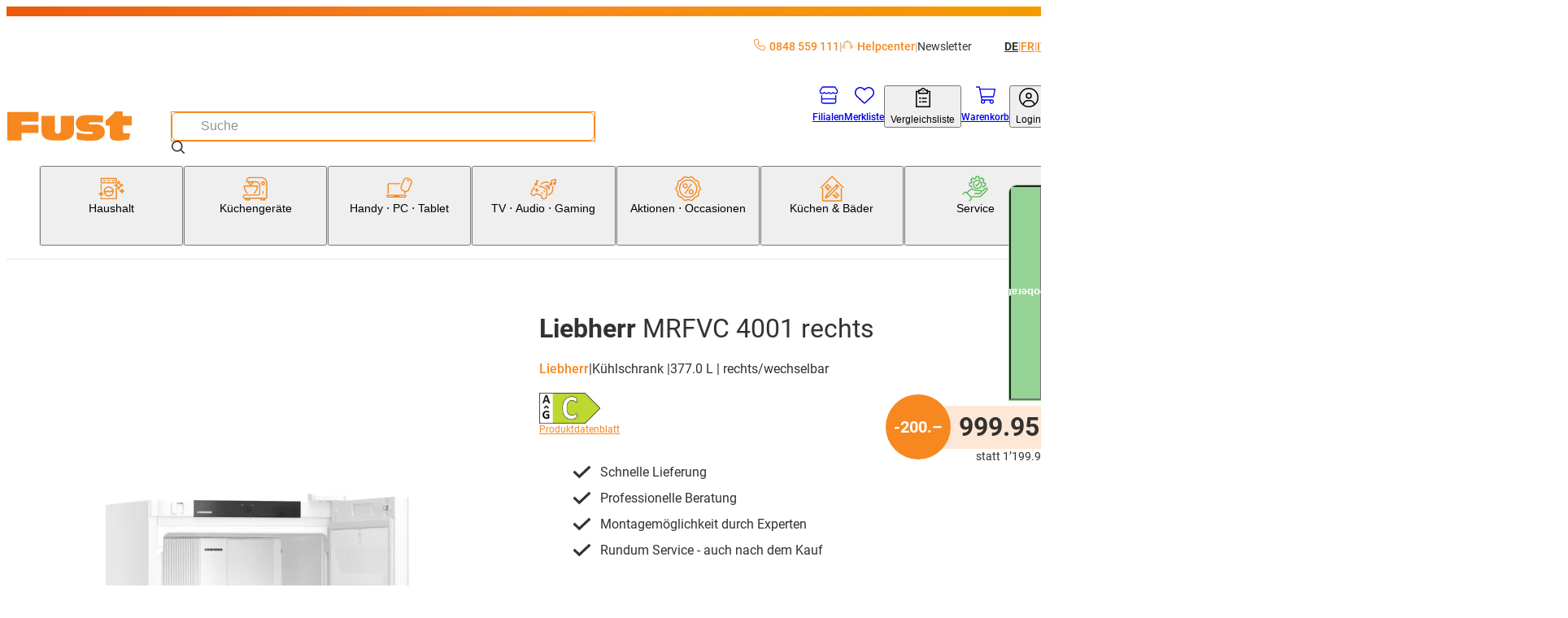

--- FILE ---
content_type: text/html; charset=utf-8
request_url: https://www.fust.ch/kuechengeraete/gastrogeraete/gastro-kuehlschraenke-gastro-gefrierschraenke/gastro-kuehlschrank/liebherr-mrfvc-4001-rechts-/p/10733275
body_size: 110061
content:
<!DOCTYPE html><html lang="de-CH"><head>
  <script id='reloader' src='[data-uri]'></script>
<meta charSet="utf-8"/><meta name="viewport" content="width=device-width, initial-scale=1"/><link rel="preload" href="/_next/static/media/3170fd9aa9258fe0-s.p.woff2" as="font" crossorigin="" type="font/woff2"/><link rel="preload" href="/_next/static/media/71b2beb82c4d1389-s.p.woff2" as="font" crossorigin="" type="font/woff2"/><link rel="preload" href="/_next/static/media/f2894edcf7d09d36-s.p.woff2" as="font" crossorigin="" type="font/woff2"/><link rel="preload" as="image" imageSrcSet="/_next/image?url=https%3A%2F%2Fapi-nettoshop-prod-external.coop.ch%2Fmedias%2FIP330664.jpg%3Fcontext%[base64]&amp;w=240&amp;q=75 240w, /_next/image?url=https%3A%2F%2Fapi-nettoshop-prod-external.coop.ch%2Fmedias%2FIP330664.jpg%3Fcontext%[base64]&amp;w=480&amp;q=75 480w, /_next/image?url=https%3A%2F%2Fapi-nettoshop-prod-external.coop.ch%2Fmedias%2FIP330664.jpg%3Fcontext%[base64]&amp;w=768&amp;q=75 768w, /_next/image?url=https%3A%2F%2Fapi-nettoshop-prod-external.coop.ch%2Fmedias%2FIP330664.jpg%3Fcontext%[base64]&amp;w=1024&amp;q=75 1024w, /_next/image?url=https%3A%2F%2Fapi-nettoshop-prod-external.coop.ch%2Fmedias%2FIP330664.jpg%3Fcontext%[base64]&amp;w=1200&amp;q=75 1200w, /_next/image?url=https%3A%2F%2Fapi-nettoshop-prod-external.coop.ch%2Fmedias%2FIP330664.jpg%3Fcontext%[base64]&amp;w=1448&amp;q=75 1448w, /_next/image?url=https%3A%2F%2Fapi-nettoshop-prod-external.coop.ch%2Fmedias%2FIP330664.jpg%3Fcontext%[base64]&amp;w=2048&amp;q=75 2048w" imageSizes="(max-width: 479px) 91vw,(max-width: 767px) 97vw,(max-width: 1023px) 95vw,(max-width: 1199px) 47vw,(max-width: 1447px) 48vw,709px"/><link rel="stylesheet" href="/_next/static/css/00722493b610dde1.css?dpl=25.11.2.0" data-precedence="next"/><link rel="stylesheet" href="/_next/static/css/26948ac1000e94de.css?dpl=25.11.2.0" data-precedence="next"/><link rel="stylesheet" href="/_next/static/css/36f88c85dedc8ebb.css?dpl=25.11.2.0" data-precedence="next"/><link rel="stylesheet" href="/_next/static/css/2d8d5e2a1b1bc691.css?dpl=25.11.2.0" data-precedence="next"/><link rel="stylesheet" href="/_next/static/css/dfc4603c684099c1.css?dpl=25.11.2.0" data-precedence="next"/><link rel="stylesheet" href="/_next/static/css/4fca95e6fcb09f39.css?dpl=25.11.2.0" data-precedence="next"/><link rel="stylesheet" href="/_next/static/css/3d2ee6e8ecad88f7.css?dpl=25.11.2.0" data-precedence="next"/><link rel="stylesheet" href="/_next/static/css/ecf8ce4083b7ebc8.css?dpl=25.11.2.0" data-precedence="next"/><link rel="stylesheet" href="/_next/static/css/9f27e2404084e5d9.css?dpl=25.11.2.0" data-precedence="next"/><link rel="stylesheet" href="/_next/static/css/61cb62beaacd2cd5.css?dpl=25.11.2.0" data-precedence="next"/><link rel="stylesheet" href="/_next/static/css/2b38e31313be74bc.css?dpl=25.11.2.0" data-precedence="next"/><link rel="stylesheet" href="/_next/static/css/e8a2e8101e910929.css?dpl=25.11.2.0" data-precedence="next"/><link rel="stylesheet" href="/_next/static/css/a60e717da5589804.css?dpl=25.11.2.0" data-precedence="next"/><link rel="stylesheet" href="/_next/static/css/a7dd572567c86d5d.css?dpl=25.11.2.0" data-precedence="next"/><link rel="stylesheet" href="/_next/static/css/2731da6c1aa262b4.css?dpl=25.11.2.0" data-precedence="next"/><link rel="stylesheet" href="/_next/static/css/d72091a30e079e96.css?dpl=25.11.2.0" data-precedence="next"/><link rel="stylesheet" href="/_next/static/css/5c22bc2cfc6d8fe6.css?dpl=25.11.2.0" data-precedence="next"/><link rel="stylesheet" href="/_next/static/css/19206fe99949e28a.css?dpl=25.11.2.0" data-precedence="next"/><link rel="stylesheet" href="/_next/static/css/f66ea08700315a39.css?dpl=25.11.2.0" data-precedence="next"/><link rel="stylesheet" href="/_next/static/css/530df9622de76d14.css?dpl=25.11.2.0" data-precedence="next"/><link rel="stylesheet" href="/_next/static/css/a2c643152fbe46f2.css?dpl=25.11.2.0" data-precedence="next"/><link rel="stylesheet" href="/_next/static/css/527e2f287f9b7b33.css?dpl=25.11.2.0" data-precedence="next"/><link rel="stylesheet" href="/_next/static/css/9dc38e1874de76ae.css?dpl=25.11.2.0" data-precedence="next"/><link rel="stylesheet" href="/_next/static/css/1d13d5eef7b2613a.css?dpl=25.11.2.0" data-precedence="next"/><link rel="stylesheet" href="/_next/static/css/38c488b3e48d9768.css?dpl=25.11.2.0" data-precedence="next"/><link rel="stylesheet" href="/_next/static/css/5742d503c3374752.css?dpl=25.11.2.0" data-precedence="next"/><link rel="stylesheet" href="/_next/static/css/00aa06223ac4ad08.css?dpl=25.11.2.0" data-precedence="next"/><link rel="stylesheet" href="/_next/static/css/affce29b308ac55c.css?dpl=25.11.2.0" data-precedence="next"/><link rel="stylesheet" href="/_next/static/css/b7998b7ebfa450c7.css?dpl=25.11.2.0" data-precedence="next"/><link rel="stylesheet" href="/_next/static/css/93f2cb1243a48215.css?dpl=25.11.2.0" data-precedence="next"/><link rel="stylesheet" href="/_next/static/css/74223df9d6eef893.css?dpl=25.11.2.0" data-precedence="next"/><link rel="stylesheet" href="/_next/static/css/2830f0094cce8267.css?dpl=25.11.2.0" data-precedence="next"/><link rel="stylesheet" href="/_next/static/css/e7e957732dcec335.css?dpl=25.11.2.0" data-precedence="next"/><link rel="stylesheet" href="/_next/static/css/2093732930e34100.css?dpl=25.11.2.0" data-precedence="next"/><link rel="stylesheet" href="/_next/static/css/744fce374726c1ff.css?dpl=25.11.2.0" data-precedence="next"/><link rel="stylesheet" href="/_next/static/css/820c061de4077e66.css?dpl=25.11.2.0" data-precedence="next"/><link rel="stylesheet" href="/_next/static/css/512264f1f97dd103.css?dpl=25.11.2.0" data-precedence="next"/><link rel="stylesheet" href="/_next/static/css/1f3b279c0e478430.css?dpl=25.11.2.0" data-precedence="next"/><link rel="stylesheet" href="/_next/static/css/cc7f624fc3ce5d36.css?dpl=25.11.2.0" data-precedence="next"/><link rel="stylesheet" href="/_next/static/css/3bff565874bdcaf5.css?dpl=25.11.2.0" data-precedence="next"/><link rel="stylesheet" href="/_next/static/css/6f9e97745262adbf.css?dpl=25.11.2.0" data-precedence="next"/><link rel="stylesheet" href="/_next/static/css/1cc74e223899f437.css?dpl=25.11.2.0" data-precedence="next"/><link rel="stylesheet" href="/_next/static/css/5d9227ea8f06836e.css?dpl=25.11.2.0" data-precedence="next"/><link rel="stylesheet" href="/_next/static/css/4acbac1b17e4908b.css?dpl=25.11.2.0" data-precedence="next"/><link rel="stylesheet" href="/_next/static/css/5eabe9686edf193f.css?dpl=25.11.2.0" data-precedence="next"/><link rel="stylesheet" href="/_next/static/css/f9aa956750a6a540.css?dpl=25.11.2.0" data-precedence="next"/><link rel="stylesheet" href="/_next/static/css/28c1dd752499abd8.css?dpl=25.11.2.0" data-precedence="next"/><link rel="stylesheet" href="/_next/static/css/5dab5a8a22a85e28.css?dpl=25.11.2.0" data-precedence="next"/><link rel="stylesheet" href="/_next/static/css/4de01c1a1dd1a0b2.css?dpl=25.11.2.0" data-precedence="next"/><link rel="stylesheet" href="/_next/static/css/b71c8d6269587715.css?dpl=25.11.2.0" data-precedence="next"/><link rel="stylesheet" href="/_next/static/css/6d1b967ff0e30b90.css?dpl=25.11.2.0" data-precedence="next"/><link rel="stylesheet" href="/_next/static/css/0cbe47f46121f674.css?dpl=25.11.2.0" data-precedence="next"/><link rel="stylesheet" href="/_next/static/css/e0e6db755f5d49b4.css?dpl=25.11.2.0" data-precedence="next"/><link rel="stylesheet" href="/_next/static/css/19d21a16bcef0c34.css?dpl=25.11.2.0" data-precedence="next"/><link rel="stylesheet" href="/_next/static/css/3aaf49161989dd89.css?dpl=25.11.2.0" data-precedence="next"/><link rel="stylesheet" href="/_next/static/css/5f902cc0a1ec9f83.css?dpl=25.11.2.0" data-precedence="next"/><link rel="stylesheet" href="/_next/static/css/43beac6d8e2de714.css?dpl=25.11.2.0" data-precedence="next"/><link rel="preload" as="script" fetchPriority="low" href="/_next/static/chunks/webpack-80ee37ba8af6d0c8.js?dpl=25.11.2.0"/><script src="/_next/static/chunks/87c73c54-dd8d81ac9604067c.js?dpl=25.11.2.0" async=""></script><script src="/_next/static/chunks/18-9ca301052652e734.js?dpl=25.11.2.0" async=""></script><script src="/_next/static/chunks/main-app-7b13489b43c77ae6.js?dpl=25.11.2.0" async=""></script><script src="/_next/static/chunks/6076-146dd919923df0f1.js?dpl=25.11.2.0" async=""></script><script src="/_next/static/chunks/5862-95298302bc114c3f.js?dpl=25.11.2.0" async=""></script><script src="/_next/static/chunks/7653-e078d09ef26f604b.js?dpl=25.11.2.0" async=""></script><script src="/_next/static/chunks/app/global-error-70fe967c9b98fb87.js?dpl=25.11.2.0" async=""></script><script src="/_next/static/chunks/5944-76f70a3b114e2732.js?dpl=25.11.2.0" async=""></script><script src="/_next/static/chunks/2257-f7822054bd73b3e8.js?dpl=25.11.2.0" async=""></script><script src="/_next/static/chunks/3930-124b8c0c9c89c97b.js?dpl=25.11.2.0" async=""></script><script src="/_next/static/chunks/1688-28e7939394098b74.js?dpl=25.11.2.0" async=""></script><script src="/_next/static/chunks/5306-89e2ff9b841aaa2c.js?dpl=25.11.2.0" async=""></script><script src="/_next/static/chunks/5164-2876c0c88d402646.js?dpl=25.11.2.0" async=""></script><script src="/_next/static/chunks/app/%5Blang%5D/(root)/product/layout-b7b83325a5552386.js?dpl=25.11.2.0" async=""></script><script src="/_next/static/chunks/8bb4d8db-f23f2d20c5a5f34a.js?dpl=25.11.2.0" async=""></script><script src="/_next/static/chunks/2536-0414522fa3746131.js?dpl=25.11.2.0" async=""></script><script src="/_next/static/chunks/5970-cafbac46ba832845.js?dpl=25.11.2.0" async=""></script><script src="/_next/static/chunks/6077-0f0ca80e2b8c7e29.js?dpl=25.11.2.0" async=""></script><script src="/_next/static/chunks/3962-0cbec0911534190c.js?dpl=25.11.2.0" async=""></script><script src="/_next/static/chunks/4321-69b9d7570191adad.js?dpl=25.11.2.0" async=""></script><script src="/_next/static/chunks/1986-7dd40ff740693f9f.js?dpl=25.11.2.0" async=""></script><script src="/_next/static/chunks/6800-e5c258c8140fe9b5.js?dpl=25.11.2.0" async=""></script><script src="/_next/static/chunks/5688-df7f3b40e57286e5.js?dpl=25.11.2.0" async=""></script><script src="/_next/static/chunks/4293-2345b3654ba50bac.js?dpl=25.11.2.0" async=""></script><script src="/_next/static/chunks/8501-483f234336a83978.js?dpl=25.11.2.0" async=""></script><script src="/_next/static/chunks/6891-23c964c4571ac825.js?dpl=25.11.2.0" async=""></script><script src="/_next/static/chunks/app/%5Blang%5D/(root)/product/%5BproductCode%5D/page-06a487aff3d09856.js?dpl=25.11.2.0" async=""></script><script src="/_next/static/chunks/app/%5Blang%5D/(root)/error-9d84cbbbdac8cb1f.js?dpl=25.11.2.0" async=""></script><script src="/_next/static/chunks/8376-c594bcd5357ae106.js?dpl=25.11.2.0" async=""></script><script src="/_next/static/chunks/7017-edf9e0a31e03133a.js?dpl=25.11.2.0" async=""></script><script src="/_next/static/chunks/2781-a5d2468eba8d3ab1.js?dpl=25.11.2.0" async=""></script><script src="/_next/static/chunks/app/%5Blang%5D/layout-2dcdfa05407c3982.js?dpl=25.11.2.0" async=""></script><script src="/_next/static/chunks/5235-c842053b9606df56.js?dpl=25.11.2.0" async=""></script><script src="/_next/static/chunks/34-8945bc8a68134912.js?dpl=25.11.2.0" async=""></script><script src="/_next/static/chunks/8334-4911b6738d28c303.js?dpl=25.11.2.0" async=""></script><script src="/_next/static/chunks/app/%5Blang%5D/(root)/layout-d05de5601a301631.js?dpl=25.11.2.0" async=""></script><script src="/_next/static/chunks/87d9c601-f9af2bf0e6d03a65.js?dpl=25.11.2.0" async=""></script><script src="/_next/static/chunks/2811-df320abd97a2b530.js?dpl=25.11.2.0" async=""></script><script src="/_next/static/chunks/9167-6909849b2d5357af.js?dpl=25.11.2.0" async=""></script><script src="/_next/static/chunks/5553-5eb9edebb8216951.js?dpl=25.11.2.0" async=""></script><script src="/_next/static/chunks/app/%5Blang%5D/(root)/product/not-found-3cb726233c4fdf41.js?dpl=25.11.2.0" async=""></script><link rel="preload" href="https://zddpcagcdb.kameleoon.eu/kameleoon.js" as="script"/><meta name="next-size-adjust" content=""/><title>MRFVC 4001 rechts  kaufen | Fust</title><meta name="description" content="Liebherr MRFVC 4001 rechts  jetzt bequem online bestellen. Machen Sie den Test! ✓ Schnelle Lieferung ✓ Online kaufen mit Service ✓ Installation und Reparatur"/><meta name="robots" content="index, follow"/><meta name="baseUrl" content="https://api-nettoshop-prod-external.coop.ch"/><meta name="hostUrl" content="https://www.fust.ch"/><link rel="canonical" href="https://www.fust.ch/kuechengeraete/gastrogeraete/gastro-kuehlschraenke-gastro-gefrierschraenke/gastro-kuehlschrank/liebherr-mrfvc-4001-rechts-/p/10733275"/><link rel="alternate" hrefLang="x-default" href="https://www.fust.ch/kuechengeraete/gastrogeraete/gastro-kuehlschraenke-gastro-gefrierschraenke/gastro-kuehlschrank/liebherr-mrfvc-4001-rechts-/p/10733275"/><link rel="alternate" hrefLang="de" href="https://www.fust.ch/kuechengeraete/gastrogeraete/gastro-kuehlschraenke-gastro-gefrierschraenke/gastro-kuehlschrank/liebherr-mrfvc-4001-rechts-/p/10733275"/><link rel="alternate" hrefLang="it" href="https://www.fust.ch/it/elettrodomestici-da-cucina/elettrodomestici-ristorazione/frigoriferi-professianli-congelatori-professionali/frigorifero-professionale/liebherr-mrfvc-4001-rechts-/p/10733275"/><link rel="alternate" hrefLang="fr" href="https://www.fust.ch/fr/appareils-de-cuisine/equipement-pour-la-restauration/refrigerateurs-pro-congelateurs-pro/refrigerateur-pro/liebherr-mrfvc-4001-rechts-/p/10733275"/><meta property="og:title" content="MRFVC 4001 rechts  kaufen | Fust"/><meta property="og:description" content="Liebherr MRFVC 4001 rechts  jetzt bequem online bestellen. Machen Sie den Test! ✓ Schnelle Lieferung ✓ Online kaufen mit Service ✓ Installation und Reparatur"/><meta property="og:url" content="/kuechengeraete/gastrogeraete/gastro-kuehlschraenke-gastro-gefrierschraenke/gastro-kuehlschrank/liebherr-mrfvc-4001-rechts-/p/10733275"/><meta property="og:site_name" content="Fust"/><meta property="og:locale" content="de"/><meta property="og:country_name" content="Schweiz"/><meta property="og:image" content="https://www.fust.ch/opengraph-image.jpg"/><meta property="og:image:alt" content="Fust Logo"/><meta property="og:image:width" content="1200"/><meta property="og:image:height" content="630"/><meta property="og:locale:alternate" content="de"/><meta property="og:locale:alternate" content="fr"/><meta property="og:locale:alternate" content="it"/><meta property="og:type" content="website"/><meta name="twitter:card" content="summary_large_image"/><meta name="twitter:title" content="MRFVC 4001 rechts  kaufen | Fust"/><meta name="twitter:description" content="Liebherr MRFVC 4001 rechts  jetzt bequem online bestellen. Machen Sie den Test! ✓ Schnelle Lieferung ✓ Online kaufen mit Service ✓ Installation und Reparatur"/><meta name="twitter:image" content="https://www.fust.ch/opengraph-image.jpg"/><meta name="twitter:image:alt" content="Fust Logo"/><meta name="twitter:image:width" content="1200"/><meta name="twitter:image:height" content="630"/><link rel="icon" href="/favicon.ico" type="image/x-icon" sizes="32x32"/><link rel="icon" href="/icon.png?353b592421ea539b" type="image/png" sizes="32x32"/><link rel="apple-touch-icon" href="/apple-icon.png?2341611329ea0807" type="image/png" sizes="180x180"/><link rel="preconnect dns-prefetch" href="https://www.google.com"/><link rel="preconnect dns-prefetch" href="https://connect.facebook.net"/><link rel="preconnect dns-prefetch" href="https://tags.tiqcdn.com"/><link rel="preconnect dns-prefetch" href="https://fonts.gstatic.com"/><link rel="preconnect dns-prefetch" href="https://flix360.io"/><script src="/_next/static/chunks/polyfills-42372ed130431b0a.js?dpl=25.11.2.0" noModule=""></script></head><body class="__variable_760ac9 body"><dialog class="modal modal--is-closable modal--position-top modal--variant-login"><header class="modal__header"><img alt="Fust Logo" loading="lazy" width="68" height="24.65" decoding="async" data-nimg="1" style="color:transparent" srcSet="/_next/image?url=%2Flogo.svg&amp;w=240&amp;q=75 1x" src="/_next/image?url=%2Flogo.svg&amp;w=240&amp;q=75"/><button class="modal__close-button" type="button" aria-label="Schliessen"><svg xmlns="http://www.w3.org/2000/svg" width="25" height="25" fill="currentColor" viewBox="0 -960 960 960" alt="modal-close-icon"><path d="m256-200-56-56 224-224-224-224 56-56 224 224 224-224 56 56-224 224 224 224-56 56-224-224z"></path></svg></button></header><div class="modal__content"><div class="login-modal__wrapper"><div class="tabs tabs--variant-login"><div class="tabs__list" role="tablist"><button id="login" class="tabs__item tabs__item--is-active" role="tab" tabindex="0" aria-controls="tab_login" aria-selected="true">Bereits Kunde</button><button id="register" class="tabs__item tabs__item--no-text-transform" role="tab" tabindex="-1" aria-controls="tab_register">Neu hier?</button></div><section class="tab tab--no-padding" id="tab_login" aria-labelledby="login" role="tabpanel" tabindex="0"><div class="login-content"><h2 class="login-content__title">Willkommen zurück</h2><p class="login-content__subtitle">Schön, dass Sie wieder da sind.</p><button class="button button--variant-supercard button--width-full button--padding-500 supercard-button" type="button"><span class="button__icon"><svg xmlns="http://www.w3.org/2000/svg" viewBox="0 0 1000 1063.096"><path fill="currentColor" d="M140 765.095h632c42 0 76-32 80-73H60c4 41 38 73 80 73m713-272c0-17 13-30 29-30s30 13 30 30v191c0 77-63 140-140 140H140c-77 0-140-63-140-140v-308c0-77 63-140 140-140h416c16 0 29 13 29 29 0 17-13 30-29 30H140c-45 0-81 36-81 81v199h794zm71-186c11-19 17-40 17-63 0-70-56-126-126-126s-127 56-127 126c0 24 7 46 19 65 21-18 62-31 109-31s86 12 108 29m-109-248c102 0 185 83 185 185s-83 185-185 185-186-83-186-185 84-185 186-185m-56 143c0-32 26-57 57-57 32 0 58 25 58 57s-26 58-58 58c-31 0-57-26-57-58"></path></svg></span><span class="button__text">Supercard Id Login</span></button><button class="button button--variant-secondary button--width-full button--padding-500 login-content__login-button" type="button"><span class="button__text">fust.ch Login</span></button><div class="login-content__link-container"><svg xmlns="http://www.w3.org/2000/svg" viewBox="0 0 1378 1000" class="login-content__link-icon" width="21" height="26"><path d="m640 .01-11 1q-24 4-40 22.5t-16 43.5q0 27 19.5 46.5t47.5 19.5h526q-73 145-227 279.5t-379 249.5q-227 116-512 206-26 8-38.5 33t-4.5 51 32.5 38.5 50.5 4.5q422-132 719-320 300-189 440-414l-1 479 1 10q4 24 22.5 40t43.5 16q28 0 47-19t19-47v-682q-1-5-4-13l-1-4q-11-25-36-36-13-5-25-5z"></path></svg><a class="button button--variant-text button--width-full button--padding-500 login-content__link" href="/scid/onboarding/start"><span class="button__text">fust.ch Login mit<br/>Supercard verknüpfen</span></a></div><div class="supercard-advantages"><div class="supercard-advantages__container supercard-advantages__container--diamond"></div><div class="supercard-advantages__container supercard-advantages__container--inner"><img alt="supercard-logo" loading="lazy" width="50" height="43.6667" decoding="async" data-nimg="1" class="supercard-advantages__supercard-image" style="color:transparent" srcSet="/_next/image?url=%2Fimages%2Fsupercard-supi.png&amp;w=240&amp;q=75 1x" src="/_next/image?url=%2Fimages%2Fsupercard-supi.png&amp;w=240&amp;q=75"/><p class="supercard-advantages__text">Ihre Supercard Vorteile:</p><ul class="supercard-list"><li class="supercard-item"><svg xmlns="http://www.w3.org/2000/svg" viewBox="0 0 1038 1063.096" class="supercard-item__icon" width="14.5" height="14.5"><path fill="currentColor" d="M519 .095c-276 0-500 224-500 500s224 500 500 500 500-224 500-500c0-133-52-260-146-354-94-93-221-146-354-146m306 359-365 365c-9 9-24 9-33 0l-8-8-201-202c-9-9-9-24 0-33l50-50c9-9 24-9 33 0l142 143 299-298c9-9 24-9 33 0l49 50c5 4 7 10 7 16 0 7-2 13-7 17z"></path></svg><p class="supercard-item__text">Digitale Bons einlösen und profitieren</p></li><li class="supercard-item"><svg xmlns="http://www.w3.org/2000/svg" viewBox="0 0 1038 1063.096" class="supercard-item__icon" width="14.5" height="14.5"><path fill="currentColor" d="M519 .095c-276 0-500 224-500 500s224 500 500 500 500-224 500-500c0-133-52-260-146-354-94-93-221-146-354-146m306 359-365 365c-9 9-24 9-33 0l-8-8-201-202c-9-9-9-24 0-33l50-50c9-9 24-9 33 0l142 143 299-298c9-9 24-9 33 0l49 50c5 4 7 10 7 16 0 7-2 13-7 17z"></path></svg><p class="supercard-item__text">Mit Digitaler Zahlkarte / Superpunkten bezahlen</p></li><li class="supercard-item"><svg xmlns="http://www.w3.org/2000/svg" viewBox="0 0 1038 1063.096" class="supercard-item__icon" width="14.5" height="14.5"><path fill="currentColor" d="M519 .095c-276 0-500 224-500 500s224 500 500 500 500-224 500-500c0-133-52-260-146-354-94-93-221-146-354-146m306 359-365 365c-9 9-24 9-33 0l-8-8-201-202c-9-9-9-24 0-33l50-50c9-9 24-9 33 0l142 143 299-298c9-9 24-9 33 0l49 50c5 4 7 10 7 16 0 7-2 13-7 17z"></path></svg><p class="supercard-item__text">Jederzeit Digitale Kassenzettel aller Einkäufe einsehen</p></li><li class="supercard-item"><svg xmlns="http://www.w3.org/2000/svg" viewBox="0 0 1038 1063.096" class="supercard-item__icon" width="14.5" height="14.5"><path fill="currentColor" d="M519 .095c-276 0-500 224-500 500s224 500 500 500 500-224 500-500c0-133-52-260-146-354-94-93-221-146-354-146m306 359-365 365c-9 9-24 9-33 0l-8-8-201-202c-9-9-9-24 0-33l50-50c9-9 24-9 33 0l142 143 299-298c9-9 24-9 33 0l49 50c5 4 7 10 7 16 0 7-2 13-7 17z"></path></svg><p class="supercard-item__text">Ein Login für alle Coop-Services</p></li></ul></div></div></div></section><section class="tab tab--hidden tab--no-padding tab--no-text-transform" id="tab_register" aria-labelledby="register" hidden="" role="tabpanel" tabindex="-1"><div class="registration-content"><h2 class="registration-content__title">Willkommen bei fust.ch</h2><p class="registration-content__subtitle">Jetzt kostenlos registrieren</p><button class="button button--variant-supercard button--width-full button--padding-500 supercard-button" type="button"><span class="button__icon"><svg xmlns="http://www.w3.org/2000/svg" viewBox="0 0 1000 1063.096"><path fill="currentColor" d="M140 765.095h632c42 0 76-32 80-73H60c4 41 38 73 80 73m713-272c0-17 13-30 29-30s30 13 30 30v191c0 77-63 140-140 140H140c-77 0-140-63-140-140v-308c0-77 63-140 140-140h416c16 0 29 13 29 29 0 17-13 30-29 30H140c-45 0-81 36-81 81v199h794zm71-186c11-19 17-40 17-63 0-70-56-126-126-126s-127 56-127 126c0 24 7 46 19 65 21-18 62-31 109-31s86 12 108 29m-109-248c102 0 185 83 185 185s-83 185-185 185-186-83-186-185 84-185 186-185m-56 143c0-32 26-57 57-57 32 0 58 25 58 57s-26 58-58 58c-31 0-57-26-57-58"></path></svg></span><span class="button__text">Supercard Id Login</span></button><div class="supercard-advantages"><div class="supercard-advantages__container supercard-advantages__container--diamond"></div><div class="supercard-advantages__container supercard-advantages__container--inner"><img alt="supercard-logo" loading="lazy" width="50" height="43.6667" decoding="async" data-nimg="1" class="supercard-advantages__supercard-image" style="color:transparent" srcSet="/_next/image?url=%2Fimages%2Fsupercard-supi.png&amp;w=240&amp;q=75 1x" src="/_next/image?url=%2Fimages%2Fsupercard-supi.png&amp;w=240&amp;q=75"/><p class="supercard-advantages__text">Ihre Supercard Vorteile:</p><ul class="supercard-list"><li class="supercard-item"><svg xmlns="http://www.w3.org/2000/svg" viewBox="0 0 1038 1063.096" class="supercard-item__icon" width="14.5" height="14.5"><path fill="currentColor" d="M519 .095c-276 0-500 224-500 500s224 500 500 500 500-224 500-500c0-133-52-260-146-354-94-93-221-146-354-146m306 359-365 365c-9 9-24 9-33 0l-8-8-201-202c-9-9-9-24 0-33l50-50c9-9 24-9 33 0l142 143 299-298c9-9 24-9 33 0l49 50c5 4 7 10 7 16 0 7-2 13-7 17z"></path></svg><p class="supercard-item__text">Digitale Bons einlösen und profitieren</p></li><li class="supercard-item"><svg xmlns="http://www.w3.org/2000/svg" viewBox="0 0 1038 1063.096" class="supercard-item__icon" width="14.5" height="14.5"><path fill="currentColor" d="M519 .095c-276 0-500 224-500 500s224 500 500 500 500-224 500-500c0-133-52-260-146-354-94-93-221-146-354-146m306 359-365 365c-9 9-24 9-33 0l-8-8-201-202c-9-9-9-24 0-33l50-50c9-9 24-9 33 0l142 143 299-298c9-9 24-9 33 0l49 50c5 4 7 10 7 16 0 7-2 13-7 17z"></path></svg><p class="supercard-item__text">Mit Digitaler Zahlkarte / Superpunkten bezahlen</p></li><li class="supercard-item"><svg xmlns="http://www.w3.org/2000/svg" viewBox="0 0 1038 1063.096" class="supercard-item__icon" width="14.5" height="14.5"><path fill="currentColor" d="M519 .095c-276 0-500 224-500 500s224 500 500 500 500-224 500-500c0-133-52-260-146-354-94-93-221-146-354-146m306 359-365 365c-9 9-24 9-33 0l-8-8-201-202c-9-9-9-24 0-33l50-50c9-9 24-9 33 0l142 143 299-298c9-9 24-9 33 0l49 50c5 4 7 10 7 16 0 7-2 13-7 17z"></path></svg><p class="supercard-item__text">Jederzeit Digitale Kassenzettel aller Einkäufe einsehen</p></li><li class="supercard-item"><svg xmlns="http://www.w3.org/2000/svg" viewBox="0 0 1038 1063.096" class="supercard-item__icon" width="14.5" height="14.5"><path fill="currentColor" d="M519 .095c-276 0-500 224-500 500s224 500 500 500 500-224 500-500c0-133-52-260-146-354-94-93-221-146-354-146m306 359-365 365c-9 9-24 9-33 0l-8-8-201-202c-9-9-9-24 0-33l50-50c9-9 24-9 33 0l142 143 299-298c9-9 24-9 33 0l49 50c5 4 7 10 7 16 0 7-2 13-7 17z"></path></svg><p class="supercard-item__text">Ein Login für alle Coop-Services</p></li></ul></div></div><footer class="registration-content__footer"><a class="button button--variant-text button--width-full button--padding-500 registration-content__link" href="https://www.fust.ch/registration"><span class="button__text">fust.ch Login ohne Supercard Vorteile erstellen</span></a></footer></div></section></div></div></div></dialog><script>(self.__next_s=self.__next_s||[]).push(["https://zddpcagcdb.kameleoon.eu/kameleoon.js",{"id":"kameleeon-external-js"}])</script><dialog class="modal modal--position-center cart-merge-modal"><header class="modal__header"><div class="modal__title">Warenkorb zusammenführen</div></header><div class="modal__content"><div class="cart-merge-modal__content">Es befinden sich bereits Produkte in Ihrem gespeicherten Warenkorb. Wollen Sie diese dem aktuellen Warenkorb hinzufügen?</div></div><footer class="modal__footer"><div class="cart-merge-modal__actions"><button class="button button--variant-primary button--width-full button--padding-500" type="button"><span class="button__text">Ja</span></button><button class="button button--variant-secondary button--width-full button--padding-500" type="button"><span class="button__text">Nein</span></button></div></footer></dialog><nav class="skip-nav-link" aria-label="Quick Link Navigation"><ul><li><a class="skip-nav-link__item" href="#main-navigation">Zur Kategorie Navigation</a></li><li><a class="skip-nav-link__item" href="#user-navigation">Zur Benutzer Navigation</a></li><li><a class="skip-nav-link__item" href="#main-content">Zum Seiteninhalt</a></li><li><a class="skip-nav-link__item" href="#footer-navigation">Zur Footer Navigation</a></li></ul></nav><header class="header header--variant-default"><div class="header__container"><div class="header__meta"><ul class="header-quick-links"><li class="header-quick-links__item"><a class="header-quick-links__link" rel="nofollow" href="tel:0848559111"><svg xmlns="http://www.w3.org/2000/svg" viewBox="0 0 512 512" class="header-quick-links__image"><path fill="currentColor" d="M375.8 275.2c-16.4-7-35.4-2.4-46.7 11.4l-33.2 40.6c-46-26.7-84.4-65.1-111.1-111.1l40.5-33.1c13.8-11.3 18.5-30.3 11.4-46.7l-48-112C181.2 6.7 162.3-3.1 143.6.9l-112 24C13.2 28.8 0 45.1 0 64c0 236.7 183.5 430.5 416 446.9 4.5.3 9.1.6 13.7.8h.1c6.1.2 12.1.4 18.3.4 18.9 0 35.2-13.2 39.1-31.6l24-112c4-18.7-5.8-37.6-23.4-45.1l-112-48zM447.7 480C218.1 479.8 32 293.7 32 64c0-3.8 2.6-7 6.3-7.8l112-24c3.7-.8 7.5 1.2 9 4.7l48 112c1.4 3.3.5 7.1-2.3 9.3l-40.6 33.2c-12.1 9.9-15.3 27.2-7.4 40.8 29.5 50.9 71.9 93.3 122.7 122.7 13.6 7.9 30.9 4.7 40.8-7.4l33.2-40.6c2.3-2.8 6.1-3.7 9.3-2.3l112 48c3.5 1.5 5.5 5.3 4.7 9l-24 112c-.8 3.7-4.1 6.3-7.8 6.3h-.3z"></path></svg>0848 559 111</a></li><li class="header-quick-links__item"><a href="https://helpcenter.fust.ch/hc/de" class="header-quick-links__link"><svg xmlns="http://www.w3.org/2000/svg" data-name="Ebene_1" viewBox="0 0 32 32" class="header-quick-links__image"><path fill="currentColor" d="M24 13.52c-.78-3.51-4.15-6.05-8.01-6.05s-7.24 2.54-8.01 6.05c-.08.38.15.75.53.84.38.08.75-.15.83-.53.64-2.87 3.43-4.96 6.65-4.96s6.01 2.08 6.65 4.96c.07.33.36.55.68.55.05 0 .1 0 .15-.02.38-.08.62-.46.53-.84"></path><path fill="currentColor" d="M28.33 17.17h-1.06c-.07-.55-.38-1.02-.84-1.3v-1.35c0-6.2-5.31-9.9-10.45-9.9s-10.45 3.7-10.45 9.9v1.24c-.56.24-.96.78-1.04 1.41H3.43c-1.73 0-3.14 1.61-3.14 3.6v1.28c0 1.98 1.41 3.6 3.14 3.6h1.06c.1.87.84 1.55 1.74 1.55.97 0 1.76-.79 1.76-1.76v-8.06c0-.72-.44-1.34-1.06-1.61v-1.24c0-5.52 4.66-8.5 9.05-8.5s9.05 3.18 9.05 8.5v1.17c-.73.22-1.26.88-1.26 1.68v8.06c0 .97.79 1.76 1.76 1.76.9 0 1.64-.68 1.74-1.55h1.06c1.73 0 3.14-1.61 3.14-3.6v-1.28c0-1.98-1.41-3.6-3.14-3.6M1.7 22.05v-1.28c0-1.21.78-2.2 1.74-2.2h1.04v5.67H3.44c-.96 0-1.74-.98-1.74-2.19m4.9 3.39c0 .2-.16.36-.36.36s-.36-.16-.36-.36v-8.06c0-.2.16-.36.36-.36s.36.16.36.36zm19.29 0c0 .2-.16.36-.36.36s-.36-.16-.36-.36v-8.06c0-.2.16-.36.36-.36s.36.16.36.36zm4.18-3.39c0 1.21-.78 2.19-1.74 2.19h-1.04v-5.67h1.04c.96 0 1.74.98 1.74 2.2z"></path></svg>Helpcenter</a></li><li class="header-quick-links__item header-quick-links__item--newsletter"><a class="header-quick-links__link" href="/newsletter">Newsletter</a></li></ul><div class="header__language-navigation"><!--$?--><template id="B:0"></template><!--/$--></div></div><div class="header__main"><div class="header__logo-container"><a title="Zur Startseite" href="/"><svg xmlns="http://www.w3.org/2000/svg" width="155" height="36" viewBox="0 0 383 90.086" class="header__logo" alt="Logo dipl. Ing. Fust"><path fill="#f6881f" d="m105.4 13.8 40.85.2v45.7c0 11.55 18.25 12.05 18.25.1V14.05h41v45.7c0 23.5-21.5 29.75-41 29.75h-15c-29 0-44.2-6.2-44.2-29.7Z"></path><path fill="#f6881f" d="M261 90c50.12 1.87 49.25-50 13.5-50h-18c-8 0-7.5-6.5 0-6.5a340 340 0 0 1 38.5.5V13.5a462 462 0 0 0-46.25-2.5L236 12c-32 0-35.5 49 2.62 50.37l15.88.12c13.5.5 11 8.12 1 7.12-17.25.75-30.12-2.12-42-5.62v20.75c11.88 6.5 47.5 5.25 47.5 5.25Z"></path><path fill="#f6881f" d="M303 28c8.5-7 24.5-21 28.5-28H355v14.5h28V43h-27v19.5c0 6.5 7 5 10.5 5h12l-4 19c-10.5 2.5-22 3-28 3.5h-11c-13 0-19.5-5.5-20-14V43.5h-13ZM.05 89.75h43.7v-23.5H96v-25H43.75V31H96V2H0Z"></path></svg></a></div><div class="header__search"><div class="header__navigation-toggle"><button class="main-navigation-mobile__trigger"><svg xmlns="http://www.w3.org/2000/svg" width="28" height="28" fill="currentColor" viewBox="0 -960 960 960" alt="Toggle Navigation"><path d="M120-240v-80h720v80zm0-200v-80h720v80zm0-200v-80h720v80z"></path></svg>Menu</button></div><label id="search-bar-input-label" class="invisible">Suchfeld</label><span class="input input--slot-left search-bar"><div class="input__input-inner"><input type="text" class="input__field" placeholder="Suche" autofocus="" aria-labelledby="search-bar-input-label" name="search" value=""/><span class="input__slot"><svg xmlns="http://www.w3.org/2000/svg" viewBox="0 0 19 19" width="16" height="16"><path fill="currentColor" fill-rule="evenodd" d="M8 0a8.07 8.07 0 0 1 8.1 8.1 8 8 0 0 1-1.7 5l4.3 4.3a.92.92 0 0 1-1.3 1.3l-4.3-4.3a8 8 0 0 1-5 1.7A8.07 8.07 0 0 1 0 8a7.9 7.9 0 0 1 8-8m0 1.9a6.2 6.2 0 0 0 0 12.4 6 6 0 0 0 4.3-1.8 6 6 0 0 0 1.8-4.3A6.11 6.11 0 0 0 8 1.9"></path></svg></span></div></span></div><div class="header__user-navigation"><nav class="user-navigation" aria-label="Benutzer Navigation" id="user-navigation"><ul class="user-navigation__list"><li class="user-navigation__item"><a class="user-navigation__button user-navigation__button--cart" aria-label="Filialen" href="/store-finder"><span class="user-navigation__icon"><svg xmlns="http://www.w3.org/2000/svg" viewBox="0 0 576 512" width="24" height="24"><path fill="currentColor" d="M520.6 120.9c18.7 29.6.3 66.6-29.2 70.6-2.6.3-5.2.5-7.9.5-16.5 0-31.2-7.2-41.5-18.5-6.1-6.7-14.7-10.5-23.7-10.5s-17.6 3.8-23.7 10.5c-10.2 11.2-24.8 18.4-41.4 18.4-16.5 0-31.3-7.2-41.4-18.4-6.1-6.7-14.7-10.5-23.7-10.5s-17.7 3.8-23.7 10.5C254 184.8 239.3 192 222.7 192c-16.5 0-31.3-7.2-41.4-18.4-6.1-6.7-14.7-10.5-23.7-10.5s-17.7 3.8-23.7 10.5C123.6 184.8 109 192 92.4 192c-2.6 0-5.2-.2-7.9-.5-29.3-4-47.7-41-29.1-70.6L111.6 32h352.8zM483.4 224c4.1 0 8.1-.3 12.1-.8 55.5-7.4 81.8-72.5 52.1-119.4l-57.3-90.7C485.2 5 476.1 0 466.4 0H109.6c-9.7 0-18.8 5-23.9 13.1l-57.4 90.7c-29.6 46.8-3.4 111.9 51.9 119.4 4 .5 8.1.8 12.1.8 19.6 0 37.5-6.4 52-17 4.8-3.5 9.2-7.6 13.2-11.9 4 4.4 8.4 8.4 13.2 11.9 14.5 10.6 32.4 17 52 17s37.5-6.4 52-17c4.8-3.5 9.2-7.6 13.2-12 4 4.4 8.4 8.4 13.2 11.9 14.5 10.6 32.4 17 52 17 19.8 0 37.8-6.5 52.3-17.3q7.05-5.25 12.9-11.7c3.9 4.3 8.3 8.3 13 11.8 14.5 10.7 32.5 17.2 52.2 17.2zM80 256c-8.8 0-16 7.2-16 16v176c0 35.3 28.7 64 64 64h320c35.3 0 64-28.7 64-64V272c0-8.8-7.2-16-16-16s-16 7.2-16 16v80H96v-80c0-8.8-7.2-16-16-16m16 128h384v64c0 17.7-14.3 32-32 32H128c-17.7 0-32-14.3-32-32z"></path></svg></span><span class="user-navigation__label">Filialen</span></a></li><li class="user-navigation__item"><a class="user-navigation__button user-navigation__button--cart" aria-label="Merkliste" href="/wishlist"><span class="user-navigation__icon"><svg xmlns="http://www.w3.org/2000/svg" viewBox="0 0 512 512" width="24" height="24"><path fill="currentColor" d="m244 130.6-12-13.5-4.2-4.7c-26-29.2-65.3-42.8-103.8-35.8-53.3 9.7-92 56.1-92 110.3v3.5c0 32.3 13.4 63.1 37.1 85.1L253 446.8c.8.7 1.9 1.2 3 1.2s2.2-.4 3-1.2l184-171.3c23.6-22 37-52.8 37-85.1v-3.5c0-54.2-38.7-100.6-92-110.3-38.5-7-77.8 6.6-103.8 35.8l-4.2 4.7-12 13.5c-3 3.4-7.4 5.4-12 5.4s-8.9-2-12-5.4m34.9-57.1c32.1-25.1 73.8-35.8 114.8-28.4C462.2 57.6 512 117.3 512 186.9v3.5c0 36-13.1 70.6-36.6 97.5-3.4 3.8-6.9 7.5-10.7 11l-184 171.3c-.8.8-1.7 1.5-2.6 2.2-6.3 4.9-14.1 7.5-22.1 7.5-9.2 0-18-3.5-24.8-9.7L47.2 299c-3.8-3.5-7.3-7.2-10.7-11C13.1 261 0 226.4 0 190.4v-3.5C0 117.3 49.8 57.6 118.3 45.1c40.9-7.4 82.6 3.2 114.7 28.4 6.7 5.3 13 11.1 18.7 17.6l4.2 4.7 4.2-4.7c4.2-4.7 8.6-9.1 13.3-13.1l5.4-4.5z"></path></svg></span><span class="user-navigation__label">Merkliste</span></a></li><li class="product-comparison-modal"><button class="product-comparison-modal__trigger-button"><span class="product-comparison-modal__icon"><svg xmlns="http://www.w3.org/2000/svg" viewBox="0 0 384 512" width="24" height="24" alt="g"><path fill="currentColor" d="M145.5 68c5.3-20.7 24.1-36 46.5-36s41.2 15.3 46.5 36l3.1 12H288v48H96V80h46.4zM192 0c-32.8 0-61 19.8-73.3 48H64v32H0v432h384V80h-64V48h-54.7C253 19.8 224.8 0 192 0m128 144v-32h32v368H32V112h32v48h256zM208 80a16 16 0 1 0-32 0 16 16 0 1 0 32 0m-72 192a24 24 0 1 0-48 0 24 24 0 1 0 48 0m40-16h-16v32h128v-32H176m0 96h-16v32h128v-32H176m-64 40a24 24 0 1 0 0-48 24 24 0 1 0 0 48"></path></svg></span><span class="product-comparison-modal__label">Vergleichsliste</span></button><dialog class="modal modal--is-closable modal--position-center product-comparison-modal__modal"><header class="modal__header"><div class="modal__title">Produkte vergleichen</div><button class="modal__close-button" type="button" aria-label="Schliessen"><svg xmlns="http://www.w3.org/2000/svg" width="25" height="25" fill="currentColor" viewBox="0 -960 960 960" alt="modal-close-icon"><path d="m256-200-56-56 224-224-224-224 56-56 224 224 224-224 56 56-224 224 224 224-56 56-224-224z"></path></svg></button></header><div class="modal__content"><div class="product-comparison-modal__modal-inner"></div></div></dialog></li><li class="user-navigation__item"><a class="user-navigation__button user-navigation__button--cart" aria-label="Warenkorb" href="/checkout/cart"><span class="user-navigation__icon"><svg xmlns="http://www.w3.org/2000/svg" viewBox="0 0 576 512" width="24" height="24"><path fill="currentColor" d="M551.991 64H129.28l-8.329-44.423C118.822 8.226 108.911 0 97.362 0H12C5.373 0 0 5.373 0 12v8c0 6.627 5.373 12 12 12h78.72l69.927 372.946C150.305 416.314 144 431.42 144 448c0 35.346 28.654 64 64 64s64-28.654 64-64a63.7 63.7 0 0 0-8.583-32h145.167a63.7 63.7 0 0 0-8.583 32c0 35.346 28.654 64 64 64s64-28.654 64-64c0-17.993-7.435-34.24-19.388-45.868C506.022 391.891 496.76 384 485.328 384H189.28l-12-64h331.381c11.368 0 21.177-7.976 23.496-19.105l43.331-208C578.592 77.991 567.215 64 551.991 64M240 448c0 17.645-14.355 32-32 32s-32-14.355-32-32 14.355-32 32-32 32 14.355 32 32m224 32c-17.645 0-32-14.355-32-32s14.355-32 32-32 32 14.355 32 32-14.355 32-32 32m38.156-192H171.28l-36-192h406.876z"></path></svg></span><span class="user-navigation__label">Warenkorb</span></a></li><li class="user-navigation__item"><button type="button" class="user-navigation__button user-navigation__button--profile"><span class="user-navigation__icon"><svg xmlns="http://www.w3.org/2000/svg" viewBox="0 0 512 512" width="24" height="24"><path fill="currentColor" d="M412.1 416.6c-14-55.5-64.2-96.6-124.1-96.6h-64c-59.9 0-110.1 41.1-124.1 96.6C58 375.9 32 319 32 256 32 132.3 132.3 32 256 32s224 100.3 224 224c0 63-26 119.9-67.9 160.6M383.6 440c-36.1 25.2-80.1 40-127.6 40s-91.5-14.8-127.7-39.9c4-49.3 45.3-88.1 95.7-88.1h64c50.4 0 91.6 38.8 95.7 88.1zM256 512a256 256 0 1 0 0-512 256 256 0 1 0 0 512m0-256a48 48 0 1 1 0-96 48 48 0 1 1 0 96m-80-48a80 80 0 1 0 160 0 80 80 0 1 0-160 0"></path></svg></span><span class="user-navigation__label">Login</span></button></li></ul></nav></div></div><div class="header__main-navigation"><nav id="main-navigation" class="main-navigation" aria-label="Kategorie- Navigation"><ul class="main-navigation__list-level-1"><li class="main-navigation__list-item-level-1 main-navigation__list-item-level-1--layout-primary"><button class="main-navigation__level-1-button"><div class="main-navigation__icon main-navigation__icon--svg"><?xml version="1.0" encoding="UTF-8"?>
<svg id="a" data-name="Ebene 1" xmlns="http://www.w3.org/2000/svg" viewBox="0 0 32 32">
  <path d="M3.37,18.69c.39,0,.7-.31.7-.7v-7.21c0-.39-.31-.7-.7-.7s-.7.31-.7.7v7.21c0,.39.31.7.7.7Z" style="fill: ;"/>
  <path d="M22.05,14.39c-.39,0-.7.31-.7.7v12.63H4.07v-.99c0-.39-.31-.7-.7-.7s-.7.31-.7.7v1.69c0,.39.31.7.7.7h18.67c.39,0,.7-.31.7-.7v-13.33c0-.39-.31-.7-.7-.7Z" style="fill: ;"/>
  <path d="M6.54,19.44c0,3.4,2.77,6.17,6.17,6.17s6.17-2.77,6.17-6.17-2.77-6.17-6.17-6.17-6.17,2.77-6.17,6.17ZM12.71,24.21c-2.39,0-4.36-1.78-4.7-4.08.3.32.72.66,1.42.66.87,0,1.33-.53,1.63-.89.27-.32.36-.4.56-.4s.29.08.56.4c.3.35.76.89,1.63.89s1.33-.53,1.63-.89c.27-.32.36-.4.56-.4s.29.08.56.4c.18.21.43.48.78.67-.51,2.09-2.38,3.65-4.62,3.65ZM17.41,18.75c-.3-.32-.72-.66-1.42-.66-.87,0-1.33.54-1.63.89-.27.32-.36.4-.56.4s-.29-.08-.56-.4c-.3-.35-.76-.89-1.63-.89s-1.33.54-1.63.89c-.27.32-.36.4-.56.4s-.29-.08-.56-.4c-.18-.21-.43-.48-.78-.67.51-2.09,2.38-3.65,4.62-3.65,2.39,0,4.36,1.78,4.7,4.08Z" style="fill: ;"/>
  <path d="M3.37,9.55h18.67c.39,0,.7-.31.7-.7V3.56c0-.39-.31-.7-.7-.7H3.37c-.39,0-.7.31-.7.7v5.29c0,.39.31.7.7.7ZM21.35,4.26v3.89H4.07v-3.89h17.27Z" style="fill: ;"/>
  <path d="M6.21,7.11h2.01c.39,0,.7-.31.7-.7s-.31-.7-.7-.7h-2.01c-.39,0-.7.31-.7.7s.31.7.7.7Z" style="fill: ;"/>
  <path d="M11.71,7.11h2.01c.39,0,.7-.31.7-.7s-.31-.7-.7-.7h-2.01c-.39,0-.7.31-.7.7s.31.7.7.7Z" style="fill: ;"/>
  <path d="M17.21,7.11h2.01c.39,0,.7-.31.7-.7s-.31-.7-.7-.7h-2.01c-.39,0-.7.31-.7.7s.31.7.7.7Z" style="fill: ;"/>
  <path d="M30.24,12.55c.27-.11.44-.36.44-.65s-.18-.55-.44-.65l-3.31-1.3-1.3-3.31c-.21-.53-1.09-.53-1.3,0l-1.3,3.31-3.31,1.3c-.27.11-.44.36-.44.65s.18.55.44.65l3.31,1.3,1.3,3.31c.11.27.36.44.65.44s.55-.18.65-.44l1.3-3.31,3.31-1.3ZM25.74,13.06l-.76,1.94-.76-1.94c-.07-.18-.21-.32-.39-.39l-1.94-.76,1.94-.76c.18-.07.32-.21.39-.39l.76-1.94.76,1.94c.07.18.21.32.39.39l1.94.76-1.94.76c-.18.07-.32.21-.39.39Z" style="fill: ;"/>
  <path d="M31.51,18.28l-1.42-.56-.56-1.42c-.21-.53-1.09-.53-1.3,0l-.56,1.42-1.42.56c-.27.11-.44.36-.44.65s.18.55.44.65l1.42.56.56,1.42c.11.27.36.44.65.44s.55-.18.65-.44l.56-1.42,1.42-.56c.27-.11.44-.36.44-.65s-.18-.55-.44-.65ZM29.29,18.95c-.18.07-.32.21-.39.39l-.02.05-.02-.05c-.07-.18-.21-.32-.39-.39l-.05-.02.05-.02c.18-.07.32-.21.39-.39l.02-.05.02.05c.07.18.21.32.39.39l.05.02-.05.02Z" style="fill: ;"/>
  <path d="M3.37,25.49c.29,0,.55-.18.65-.44l.56-1.42,1.42-.56c.27-.11.44-.36.44-.65s-.18-.55-.44-.65l-1.42-.56-.56-1.42c-.21-.54-1.09-.54-1.3,0l-.56,1.42-1.42.56c-.27.11-.44.36-.44.65s.18.55.44.65l1.42.56.56,1.42c.11.27.36.44.65.44ZM2.96,22.4c.18-.07.32-.21.39-.39l.02-.05.02.05c.07.18.21.32.39.39l.05.02-.05.02c-.18.07-.32.21-.39.39l-.02.05-.02-.05c-.07-.18-.21-.32-.39-.39l-.05-.02.05-.02Z" style="fill: ;"/>
</svg></div>Haushalt</button></li><li class="main-navigation__list-item-level-1 main-navigation__list-item-level-1--layout-primary"><button class="main-navigation__level-1-button"><div class="main-navigation__icon main-navigation__icon--svg"><?xml version="1.0" encoding="UTF-8"?>
<svg id="a" data-name="Ebene 1" xmlns="http://www.w3.org/2000/svg" viewBox="0 0 32 32">
  <path d="M25.37,6.94c-1.34,0-2.43,1.09-2.43,2.43s1.09,2.43,2.43,2.43,2.43-1.09,2.43-2.43-1.09-2.43-2.43-2.43ZM25.37,10.4c-.57,0-1.03-.46-1.03-1.03s.46-1.03,1.03-1.03,1.03.46,1.03,1.03-.46,1.03-1.03,1.03Z" style="fill: ;"/>
  <path d="M22.85,1.66h-13.55c-2.72,0-4.62,1.69-4.62,4.12v1.72c0,.39.31.7.7.7h1.89v.35c0,.31.3,2.52,1.52,2.52h.85v.96H2.13c-.19,0-.38.08-.51.22-.13.14-.2.33-.19.52.21,3.55,1.65,6.22,3.9,9.39.14.19.35.29.57.29.14,0,.28-.04.4-.13.31-.22.39-.66.17-.98-1.94-2.73-3.23-5.05-3.57-7.92h14.9c-.21,2.52-1.23,4.75-3.58,7.9-.23.31-.17.75.14.98.31.23.75.17.98-.14,2.34-3.15,3.81-5.82,3.9-9.42,0-.19-.07-.37-.2-.51-.13-.13-.31-.21-.5-.21h-7.5v-.96h.85c1.22,0,1.52-2.21,1.52-2.52v-.35h3.34c2.1,0,3.95,1.96,3.95,4.19v9.33c0,.81-.65,1.46-1.46,1.46H2.72c-1.1,0-2,.9-2,2v1.23c0,1.1.9,2,2,2h.63v1.36c0,.39.31.7.7.7h4.96c.39,0,.7-.31.7-.7v-1.36h12.48v1.36c0,.39.31.7.7.7h4.96c.39,0,.7-.31.7-.7v-1.36h.15c1.1,0,2-.9,2-2V9.51c0-4.33-3.52-7.85-7.85-7.85ZM12,8.55c0,.25-.17.86-.32,1.12h-2.69c-.15-.26-.32-.87-.32-1.12v-.11h3.34v.11ZM8.31,29.06h-3.56v-.66h3.56v.66ZM27.16,29.06h-3.56v-.66h3.56v.66ZM29.3,26.4c0,.33-.27.6-.6.6H2.72c-.33,0-.6-.27-.6-.6v-1.23c0-.33.27-.6.6-.6h16.51c1.58,0,2.86-1.28,2.86-2.86v-9.33c0-3.03-2.45-5.59-5.35-5.59H6.07v-1.02c0-1.88,1.62-2.72,3.22-2.72h13.55c3.56,0,6.45,2.89,6.45,6.45v16.89Z" style="fill: ;"/>
  <path d="M25.37,18.76c-.39,0-.7.31-.7.7v2.7c0,.39.31.7.7.7s.7-.31.7-.7v-2.7c0-.39-.31-.7-.7-.7Z" style="fill: ;"/>
</svg></div>Küchengeräte</button></li><li class="main-navigation__list-item-level-1 main-navigation__list-item-level-1--layout-primary"><button class="main-navigation__level-1-button"><div class="main-navigation__icon main-navigation__icon--svg"><?xml version="1.0" encoding="UTF-8"?>
<svg id="a" data-name="Ebene 1" xmlns="http://www.w3.org/2000/svg" viewBox="0 0 32 32">
  <path d="M11.63,12.49c0,.45.37.82.82.82s.82-.37.82-.82-.37-.82-.82-.82-.82.37-.82.82ZM13.03,12.49c0,.32-.26.58-.58.58s-.58-.26-.58-.58.26-.58.58-.58.58.26.58.58Z" style="fill: ;"/>
  <path d="M24.12,23.44H1c-.39,0-.7.31-.7.7v.56c0,1.31,1.06,2.37,2.37,2.37h19.77c1.31,0,2.37-1.06,2.37-2.37v-.56c0-.39-.31-.7-.7-.7ZM1.71,24.84h6.79l.36.73s.05.07.07.11H2.67c-.49,0-.89-.36-.96-.83ZM22.44,25.68h-6.26s.05-.07.07-.11l.36-.73h6.79c-.07.47-.47.83-.96.83Z" style="fill: ;"/>
  <path d="M2.3,22.57c.39,0,.7-.31.7-.7v-11.14c0-.08.07-.15.15-.15h13.69c.39,0,.7-.31.7-.7s-.31-.7-.7-.7H3.15c-.86,0-1.55.7-1.55,1.55v11.14c0,.39.31.7.7.7Z" style="fill: ;"/>
  <path d="M29.01,3.7l-2.32-.94c-1.09-.44-2.29-.44-3.38.02s-1.93,1.31-2.37,2.4l-3.26,8.01c-.92,2.25.17,4.83,2.42,5.75l2.06.84c-.02.07-.04.14-.04.21v1.88c0,.39.31.7.7.7s.7-.31.7-.7v-1.71c.19.02.38.06.57.06.58,0,1.16-.12,1.71-.35,1.09-.46,1.93-1.31,2.37-2.4l3.26-8.01c.92-2.25-.17-4.83-2.42-5.75ZM30.13,8.92l-3.26,8.01c-.3.75-.88,1.33-1.62,1.64-.74.31-1.56.32-2.31.01l-2.32-.94c-1.54-.63-2.28-2.39-1.65-3.93l3.26-8.01c.3-.75.88-1.33,1.62-1.64.38-.16.77-.24,1.17-.24s.77.08,1.14.22l2.32.94c1.54.63,2.28,2.39,1.65,3.93Z" style="fill: ;"/>
  <path d="M27.87,5.96l-2.04-.83c-.36-.15-.77.03-.91.38-.15.36.03.77.38.91l2.04.83c.09.04.18.05.26.05.28,0,.54-.16.65-.44.15-.36-.03-.77-.38-.91Z" style="fill: ;"/>
</svg></div>Handy ⋅ PC ⋅ Tablet</button></li><li class="main-navigation__list-item-level-1 main-navigation__list-item-level-1--layout-primary"><button class="main-navigation__level-1-button"><div class="main-navigation__icon main-navigation__icon--svg"><?xml version="1.0" encoding="UTF-8"?>
<svg id="a" data-name="Ebene 1" xmlns="http://www.w3.org/2000/svg" viewBox="0 0 32 32">
  <path d="M22.28,14.38c-.3-.69-.97-1.12-1.72-1.1-.39,0-.69.33-.68.72,0,.39.33.69.72.68.17,0,.33.1.4.26.03.07.04.15.03.22-.05.38.22.73.6.78.03,0,.06,0,.09,0,.35,0,.65-.26.69-.61.04-.32,0-.65-.13-.96Z" style="fill: ;"/>
  <path d="M22.85,17.61c.21,0,.41-.09.55-.26.11-.14.21-.29.3-.44.57-.98.64-2.18.19-3.22-.38-.88-1.08-1.56-1.97-1.91s-1.86-.34-2.74.04c-.34.15-.65.34-.92.58-.29.25-.33.69-.07.99s.69.33.99.07c.17-.14.36-.26.56-.35.54-.23,1.13-.24,1.67-.02.54.22.97.63,1.2,1.17.28.64.23,1.36-.12,1.96-.05.09-.12.18-.18.27-.24.3-.19.74.11.98.13.1.28.15.44.15Z" style="fill: ;"/>
  <path d="M27.38,12.81c-.38.06-.64.42-.58.81.82,4.9-.78,8.08-4.76,9.43-.37.12-.56.52-.44.89.1.29.37.48.66.48.07,0,.15-.01.23-.04,3.25-1.1,6.87-3.9,5.69-10.98-.06-.38-.42-.64-.81-.58Z" style="fill: ;"/>
  <path d="M13.5,11.2c.18,0,.36-.07.5-.21.95-.95,1.84-1.84,4.56-2.26,1.87-.29,3.67.41,3.68.41.36.14.77-.03.91-.39s-.03-.77-.39-.91c-.09-.03-2.16-.84-4.41-.5-3.18.49-4.33,1.64-5.34,2.65-.27.27-.27.72,0,.99.14.14.32.21.5.21Z" style="fill: ;"/>
  <path d="M14.13,22.48c.11.04.23.06.35.06.16,0,.32-.04.47-.11.26-.12.45-.34.54-.61.09-.27.07-.56-.05-.81-.12-.26-.34-.45-.61-.54-.56-.19-1.16.11-1.35.66-.09.27-.07.56.05.81.12.26.34.45.61.54ZM14.32,21.17s.1-.03.15-.03c.04,0,.07,0,.11.02.08.03.15.09.19.17.04.08.04.17.02.26-.06.17-.25.27-.42.21-.08-.03-.15-.09-.19-.17s-.04-.17-.02-.26c.03-.08.09-.15.17-.19Z" style="fill: ;"/>
  <path d="M17.1,20.31c.11.04.23.06.35.06.16,0,.32-.04.47-.11.26-.13.45-.34.54-.61.09-.27.07-.56-.05-.81-.12-.26-.34-.45-.61-.54-.27-.09-.56-.07-.81.05-.26.12-.45.34-.54.61-.09.27-.07.56.05.81.12.26.34.45.61.54ZM17.3,19c.08-.04.17-.04.26-.02.08.03.15.09.19.17.04.08.04.17.02.26-.03.08-.09.15-.17.19-.08.04-.17.04-.26.02-.08-.03-.15-.09-.19-.17-.04-.08-.04-.17-.02-.26.03-.08.09-.15.17-.19Z" style="fill: ;"/>
  <path d="M7.12,20.34c.08.03.15.04.23.04.29,0,.56-.18.66-.47l.44-1.28,1.38.47c.08.03.15.04.23.04.29,0,.56-.18.66-.47.12-.37-.07-.76-.44-.89l-1.38-.47.44-1.28c.13-.37-.07-.76-.44-.89-.37-.13-.76.07-.89.44l-.44,1.28-1.53-.52c-.37-.13-.76.07-.89.44-.13.37.07.76.44.89l1.53.52-.44,1.28c-.12.37.07.76.44.89Z" style="fill: ;"/>
  <path d="M17.15,14.21c-1.04-.5-2.05-.91-3.08-1.26s-2.08-.65-3.21-.89c-.38-.08-.75.16-.83.53-.08.38.16.75.53.83,1.08.24,2.08.52,3.06.85.98.34,1.94.73,2.94,1.2,2.79,1.33,3.77,2.85,3.39,5.26l-.83,5.26c-.11.68-.5,1.27-1.09,1.62-.59.35-1.29.43-1.94.21-1.03-.35-1.68-1.4-1.54-2.54v-.2c.04-.61-.31-1.17-.93-1.44l-5.82-1.99c-.6-.15-1.21.08-1.56.58l-.15.21c-.55.94-1.71,1.37-2.74,1.02-.65-.22-1.16-.71-1.41-1.35-.25-.64-.2-1.35.13-1.95l2.57-4.66c.21-.38.43-.71.67-.99.25-.29.22-.74-.08-.99-.29-.25-.74-.22-.99.08-.3.35-.58.76-.83,1.22l-2.57,4.66c-.53.96-.61,2.1-.21,3.13.4,1.02,1.22,1.82,2.26,2.17,1.66.57,3.51-.12,4.37-1.58l.14-.21,5.75,2.03v.14c-.23,1.74.81,3.42,2.47,3.99.39.13.8.2,1.2.2.67,0,1.33-.18,1.91-.53.94-.57,1.58-1.51,1.75-2.6l.83-5.26c.48-3.06-.8-5.14-4.18-6.74Z" style="fill: ;"/>
  <path d="M31.7,4.54c0-.22-.1-.43-.28-.56-.17-.13-.4-.17-.61-.11l-4.82,1.37c-.3.09-.51.36-.51.67v3.05c-.14-.03-.28-.06-.42-.06-1.01,0-1.83.82-1.83,1.82s.82,1.83,1.83,1.83,1.82-.82,1.82-1.83h0v-4.29l3.42-.97v2.36c-.14-.03-.28-.06-.42-.06-1.01,0-1.82.82-1.82,1.82s.82,1.83,1.82,1.83,1.83-.82,1.83-1.83c0-.06-.01-.11-.02-.16,0-.03.02-.05.02-.08v-4.82ZM25.06,11.15c-.23,0-.43-.19-.43-.42s.19-.42.43-.42.42.19.42.42-.19.42-.42.42ZM29.88,10.02c-.23,0-.42-.19-.42-.43s.19-.42.42-.42.42.19.42.42-.19.43-.42.43Z" style="fill: ;"/>
  <path d="M6.92,12.65c1.01,0,1.82-.82,1.82-1.83v-3.74l1.05.46c.35.16.77,0,.92-.36.16-.35,0-.77-.36-.92l-2.04-.9c-.22-.1-.47-.08-.66.05s-.32.35-.32.59v3.05c-.14-.03-.28-.06-.42-.06-1.01,0-1.83.82-1.83,1.82s.82,1.83,1.83,1.83ZM6.92,10.4c.23,0,.42.19.42.42s-.19.43-.42.43-.42-.19-.42-.43.19-.42.42-.42Z" style="fill: ;"/>
</svg></div>TV ⋅ Audio ⋅ Gaming</button></li><li class="main-navigation__list-item-level-1 main-navigation__list-item-level-1--layout-secondary"><button class="main-navigation__level-1-button"><div class="main-navigation__icon main-navigation__icon--svg"><svg width="32" height="32" viewBox="0 0 32 32" fill="none" xmlns="http://www.w3.org/2000/svg">
<g clip-path="url(#clip0_742_11714)">
<path d="M18 1.30992C18.9999 0.999935 20.0399 0.68019 21.0498 1.01012C22.0998 1.35012 22.7904 2.27996 23.4004 3.09996C23.7903 3.62989 24.1604 4.1203 24.5703 4.42027C24.9903 4.73012 25.5801 4.93006 26.21 5.14C27.22 5.48 28.2604 5.83008 28.9004 6.72008C29.5402 7.60003 29.5503 8.69045 29.5703 9.75035C29.5703 10.4202 29.59 11.0502 29.75 11.5502C29.9 12.0201 30.2599 12.5204 30.6299 13.0404C31.2298 13.8802 31.9002 14.8198 31.9004 15.9496C31.9004 17.0795 31.2199 18.0298 30.6299 18.8597C30.2599 19.3797 29.9 19.88 29.75 20.35C29.59 20.8499 29.5803 21.4798 29.5703 22.1498C29.5603 23.2097 29.5403 24.3001 28.9004 25.18C28.2604 26.06 27.21 26.4201 26.21 26.7601C25.5801 26.9701 24.9903 27.17 24.5703 27.4798C24.1603 27.7798 23.7904 28.2802 23.4004 28.8002C22.7904 29.6202 22.0998 30.55 21.0498 30.89C20.0399 31.2199 18.9999 30.8902 18 30.5902C17.3501 30.3902 16.7401 30.1996 16.2002 30.1996C15.6603 30.1996 15.0403 30.3902 14.4004 30.5902C13.7004 30.8102 12.9798 31.0296 12.2598 31.0296C11.9598 31.0296 11.6495 30.99 11.3496 30.89C10.2999 30.5499 9.60991 29.62 9 28.8002C8.61 28.2702 8.24008 27.7798 7.83008 27.4798C7.41017 27.1699 6.82026 26.9701 6.19043 26.7601C5.18044 26.4201 4.14 26.07 3.5 25.18C2.86 24.3 2.85008 23.2098 2.83008 22.1498C2.83007 21.4799 2.81035 20.8499 2.65039 20.35C2.50039 19.88 2.13953 19.3797 1.76953 18.8597C1.1696 18.0198 0.5 17.0794 0.5 15.9496C0.500166 14.82 1.17968 13.8702 1.76953 13.0404C2.13952 12.5204 2.50038 12.0201 2.65039 11.5502C2.81036 11.0502 2.82008 10.4202 2.83008 9.75035C2.84008 8.69037 2.86004 7.60007 3.5 6.72008C4.14 5.84008 5.19043 5.48 6.19043 5.14C6.82024 4.93006 7.41017 4.73017 7.83008 4.42027C8.24008 4.12027 8.61 3.61996 9 3.09996C9.60992 2.28006 10.2998 1.35022 11.3496 1.01012C12.3596 0.680115 13.4004 1.00992 14.4004 1.30992C15.0503 1.50988 15.6603 1.69957 16.2002 1.69957C16.7401 1.69952 17.3601 1.5099 18 1.30992ZM20.6201 2.38023C20.0301 2.19023 19.2499 2.4298 18.4199 2.6898C17.7 2.90978 16.9601 3.13996 16.2002 3.14C15.4403 3.14 14.7003 2.90977 13.9805 2.6898C13.1506 2.42983 12.3703 2.19034 11.7803 2.38023C11.1503 2.58023 10.6501 3.26008 10.1201 3.97008C9.68016 4.56002 9.24031 5.1602 8.65039 5.59019C8.06039 6.02019 7.32965 6.27035 6.63965 6.50035C5.79988 6.78027 5.00986 7.04986 4.62988 7.56969C4.24988 8.08969 4.24047 8.91039 4.23047 9.79039C4.23046 10.5303 4.21043 11.3005 3.98047 12.0003C3.76045 12.6803 3.33012 13.2805 2.91016 13.8705C2.39022 14.6004 1.90039 15.2902 1.90039 15.9701C1.90044 16.65 2.39021 17.3398 2.91016 18.0697C3.33015 18.6597 3.76047 19.2598 3.98047 19.9398C4.21045 20.6497 4.22047 21.4098 4.23047 22.1498C4.24047 23.0298 4.24988 23.8605 4.62988 24.3705C5.0099 24.8902 5.79993 25.1599 6.63965 25.4398C7.33965 25.6798 8.06039 25.92 8.65039 26.35C9.23027 26.7799 9.68018 27.3802 10.1201 27.9701C10.6501 28.68 11.1503 29.3599 11.7803 29.5599C12.3702 29.7498 13.1506 29.5103 13.9805 29.2503C14.7004 29.0304 15.4403 28.8002 16.2002 28.8002C16.9601 28.8002 17.7 29.0304 18.4199 29.2503C19.2499 29.5103 20.0301 29.7499 20.6201 29.5599C21.2501 29.3599 21.7503 28.68 22.2803 27.9701C22.7103 27.3801 23.16 26.7799 23.75 26.35C24.34 25.92 25.0698 25.6698 25.7598 25.4398C26.5995 25.1599 27.3894 24.8901 27.7695 24.3705C28.1495 23.8505 28.1599 23.0298 28.1699 22.1498C28.1699 21.4098 28.1899 20.6397 28.4199 19.9398C28.6399 19.2599 29.0703 18.6596 29.4902 18.0697C30.0101 17.3398 30.5 16.65 30.5 15.9701C30.5 15.2902 30.0101 14.6003 29.4902 13.8705C29.0703 13.2806 28.64 12.6802 28.4199 12.0003C28.19 11.2905 28.1799 10.5303 28.1699 9.79039C28.1599 8.91039 28.1495 8.07969 27.7695 7.56969C27.3894 7.04996 26.5995 6.78027 25.7598 6.50035C25.0598 6.26037 24.34 6.02013 23.75 5.59019C23.1701 5.16024 22.7202 4.56001 22.2803 3.97008C21.7503 3.26014 21.25 2.5803 20.6201 2.38023ZM16.2002 4.65953C22.43 4.65955 27.49 9.71976 27.4902 15.9496C27.4902 22.1796 22.4302 27.2396 16.2002 27.2396C9.9702 27.2396 4.91016 22.1796 4.91016 15.9496C4.91037 9.71975 9.97033 4.65953 16.2002 4.65953ZM16.2002 6.05992C10.7503 6.05992 6.31076 10.4998 6.31055 15.9496C6.31055 21.3996 10.7502 25.8402 16.2002 25.8402C21.6502 25.8402 26.0898 21.3996 26.0898 15.9496C26.0896 10.4998 21.65 6.05994 16.2002 6.05992ZM19.8701 16.7503C21.5799 16.7505 22.9794 18.1499 22.9795 19.8597C22.9795 21.5697 21.58 22.97 19.8701 22.9701C18.1501 22.9701 16.7598 21.5697 16.7598 19.8597C16.7599 18.1498 18.1602 16.7503 19.8701 16.7503ZM19.2598 10.1498C19.4697 9.81995 19.8996 9.73013 20.2295 9.9398C20.5595 10.1498 20.6494 10.5795 20.4395 10.9095L13.1699 22.2396C13.04 22.4496 12.81 22.5599 12.5801 22.5599C12.4501 22.5599 12.3202 22.5196 12.2002 22.4496C11.8702 22.2396 11.7802 21.8098 11.9902 21.4798L19.2598 10.1498ZM19.8701 18.1498C18.9302 18.1498 18.1603 18.9198 18.1602 19.8597C18.1602 20.7997 18.9301 21.5697 19.8701 21.5697C20.81 21.5696 21.5801 20.7997 21.5801 19.8597C21.5799 18.9199 20.8099 18.1499 19.8701 18.1498ZM12.5303 9.40953C14.2401 9.40972 15.6396 10.81 15.6396 12.5199C15.6396 14.2298 14.2401 15.63 12.5303 15.6302C10.8103 15.6302 9.41992 14.2299 9.41992 12.5199C9.41997 10.8099 10.8203 9.40953 12.5303 9.40953ZM12.5303 10.8002C11.5903 10.8002 10.8203 11.5701 10.8203 12.5101C10.8204 13.45 11.5903 14.2201 12.5303 14.2201C13.4701 14.2199 14.2402 13.4499 14.2402 12.5101C14.2402 11.5702 13.4701 10.8003 12.5303 10.8002Z" fill="#F6881F"/>
</g>
<defs>
<clipPath id="clip0_742_11714">
<rect width="32" height="32" fill="white"/>
</clipPath>
</defs>
</svg>
</div>Aktionen ⋅ Occasionen</button></li><li class="main-navigation__list-item-level-1 main-navigation__list-item-level-1--layout-secondary"><button class="main-navigation__level-1-button"><div class="main-navigation__icon main-navigation__icon--svg"><?xml version="1.0" encoding="UTF-8"?>
<svg id="a" data-name="Ebene 1" xmlns="http://www.w3.org/2000/svg" viewBox="0 0 32 32">
  <path d="M27.5,14.84c-.39,0-.7.31-.7.7v14.76H5.2v-14.76c0-.39-.31-.7-.7-.7s-.7.31-.7.7v15.46c0,.39.31.7.7.7h22.99c.39,0,.7-.31.7-.7v-15.46c0-.39-.31-.7-.7-.7Z" style="fill: ;"/>
  <path d="M30.29,14.19L16.6.5c-.27-.27-.72-.27-.99,0L1.71,14.41c-.27.27-.27.72,0,.99.14.14.32.21.5.21s.36-.07.49-.21L16.11,1.99l13.19,13.19c.27.27.72.27.99,0s.27-.72,0-.99Z" style="fill: ;"/>
  <path d="M10.9,11.89l3.5,3.52c.27.27.72.28.99,0,.27-.27.28-.72,0-.99l-3.99-4.02c-.13-.13-.31-.21-.5-.21-.2,0-.36.07-.5.21l-3.16,3.16c-.13.13-.21.31-.21.5s.08.37.21.5l4.06,3.97c.14.13.31.2.49.2s.36-.07.5-.21c.27-.28.27-.72-.01-.99l-.49-.48,1.34-1.34c.27-.27.27-.72,0-.99-.27-.27-.72-.27-.99,0l-1.35,1.35-.47-.46.46-.46c.27-.27.27-.72,0-.99s-.72-.27-.99,0l-.47.47-.59-.57,2.16-2.16Z" style="fill: ;"/>
  <path d="M19.67,23.8c.27-.27.27-.72,0-.99s-.72-.27-.99,0l-.64.64-.42-.41c-.28-.27-.72-.26-.99.01-.27.28-.26.72.01.99l4.01,3.91c.14.13.31.2.49.2s.36-.07.5-.21l3.16-3.16c.27-.27.27-.72,0-.99l-3.96-3.96c-.27-.27-.72-.27-.99,0-.27.27-.27.72,0,.99l3.47,3.47-2.17,2.17-.69-.68,1.43-1.43c.27-.27.27-.72,0-.99-.27-.27-.72-.27-.99,0l-1.44,1.44-.4-.39.63-.63Z" style="fill: ;"/>
  <path d="M7.2,28.04c.13.13.31.21.5.21.09,0,.19-.02.27-.06l3.92-1.66c.11-.05.2-.13.27-.21l11.16-11.16c.17-.17.22-.39.18-.61,0-.19-.06-.38-.2-.52l-1.67-1.65.31-.3,1.74,1.74c.27.27.72.27.99,0s.27-.72,0-.99l-2.23-2.23c-.27-.27-.72-.27-.99,0l-12.5,12.5c-.09.07-.17.15-.21.27l-1.66,3.92c-.11.26-.05.57.15.77ZM9.61,24.84l.8.8-1.38.59.59-1.38ZM20.63,13.37l1.25,1.24-10.27,10.27-1.24-1.24,10.26-10.26Z" style="fill: ;"/>
</svg></div>Küchen &amp; Bäder</button></li><li class="main-navigation__list-item-level-1 main-navigation__list-item-level-1--layout-secondary main-navigation__list-item-level-1--color-green"><button class="main-navigation__level-1-button"><div class="main-navigation__icon main-navigation__icon--svg"><?xml version="1.0" encoding="UTF-8"?>
<svg id="a" data-name="Ebene 1" xmlns="http://www.w3.org/2000/svg" viewBox="0 0 32 32">
  <path d="M31.62,15.98c-.2-.69-.73-1.22-1.42-1.42-.73-.21-1.51,0-2.04.53l-2.39,2.39c-.14.14-.32.25-.55.32l-1.8.62c-.47-.49-1.12-.79-1.85-.79h-4.86c-.86-.9-2.19-1.45-3.7-1.54-1.69-.09-3.3.4-4.19,1.29l-2.89,2.89c-.95-.92-2.47-.91-3.41.03l-2.01,2.01c-.27.27-.27.72,0,.99s.72.27.99,0l2.01-2.01c.39-.39,1.08-.39,1.47,0l5.54,5.54c.2.2.31.46.31.74s-.11.54-.31.74l-2.01,2.01c-.27.27-.27.72,0,.99.14.14.32.21.5.21s.36-.07.5-.21l2.01-2.01c.46-.46.72-1.07.72-1.73,0-.35-.08-.69-.22-1h7.82c2.01,0,3.96-.83,5.34-2.29,2.38-2.49,5.98-6.33,5.99-6.34.48-.53.65-1.27.46-1.96ZM30.13,16.99s-3.6,3.84-5.97,6.32c-1.12,1.18-2.7,1.85-4.33,1.85h-8.99l-3.91-3.91,2.88-2.88c.6-.6,1.85-.95,3.12-.88,1.26.07,2.32.53,2.91,1.28.13.17.33.26.55.26h5.18c.64,0,1.16.52,1.16,1.16s-.52,1.16-1.16,1.16h-6.06c-.39,0-.7.31-.7.7s.31.7.7.7h6.06c1.41,0,2.56-1.15,2.56-2.56,0-.18-.02-.35-.05-.52l1.56-.54c.42-.12.81-.35,1.12-.66l2.39-2.39c.17-.17.43-.24.67-.17.32.09.43.35.46.46.03.11.08.39-.14.62Z" style="fill: ;"/>
  <path d="M9.05,13.25l1.75.22c.18.55.42,1.09.71,1.59.13.22.36.35.61.35.12,0,.24-.03.35-.09.33-.19.45-.62.25-.96-.31-.53-.54-1.1-.7-1.7-.07-.28-.31-.48-.59-.51l-1.59-.2v-2.2l1.59-.2c.28-.04.52-.24.59-.51.16-.6.4-1.17.7-1.7.14-.25.12-.56-.05-.78l-.98-1.26,1.55-1.55,1.26.98c.23.18.53.2.78.05.53-.31,1.1-.54,1.7-.7.28-.07.48-.31.51-.59l.2-1.59h2.2l.2,1.59c.04.28.24.52.51.59.6.16,1.17.4,1.7.7.25.14.56.12.78-.05l1.26-.98,1.55,1.55-.98,1.26c-.18.23-.2.53-.05.78.31.53.54,1.1.7,1.7.07.28.31.48.59.51l1.59.2v2.2l-1.59.2c-.28.04-.52.24-.59.51-.16.6-.4,1.17-.7,1.7-.19.33-.08.76.25.96.33.19.76.08.96-.25.29-.5.53-1.03.71-1.59l1.75-.22c.35-.04.61-.34.61-.69v-3.43c0-.35-.26-.65-.61-.69l-1.75-.22c-.13-.4-.29-.79-.48-1.17l1.08-1.39c.22-.28.19-.68-.06-.92l-2.43-2.43c-.25-.25-.65-.27-.92-.06l-1.39,1.08c-.37-.19-.76-.35-1.17-.48l-.22-1.75c-.04-.35-.34-.61-.69-.61h-3.43c-.35,0-.65.26-.69.61l-.22,1.75c-.4.13-.79.29-1.17.48l-1.39-1.08c-.28-.22-.68-.19-.92.06l-2.43,2.43c-.25.25-.27.65-.06.92l1.08,1.39c-.19.37-.35.76-.48,1.17l-1.75.22c-.35.04-.61.34-.61.69v3.43c0,.35.26.65.61.69Z" style="fill: ;"/>
  <path d="M18.87,5.06c-3.16-.01-5.72,2.55-5.73,5.71,0,3.15,2.55,5.72,5.71,5.73h.01c3.15,0,5.71-2.56,5.72-5.71,0-3.15-2.55-5.72-5.71-5.73ZM18.85,15.09c-2.38,0-4.31-1.95-4.31-4.33,0-2.38,1.94-4.31,4.32-4.31h0c2.38,0,4.31,1.95,4.31,4.33,0,2.38-1.94,4.31-4.33,4.31Z" style="fill: ;"/>
  <path d="M20.71,8.16l-2.41,3.42-.89-.89c-.27-.27-.72-.27-.99,0-.27.27-.27.72,0,.99l1.48,1.48c.13.13.31.21.5.21.02,0,.04,0,.06,0,.21-.02.39-.13.51-.29l2.89-4.1c.22-.32.15-.75-.17-.98s-.75-.15-.98.17Z" style="fill: ;"/>
</svg></div>Service</button></li></ul></nav></div></div></header><main id="main-content" class="language-root-layout"><div class="video-chat"><button class="video-chat__trigger"><svg xmlns="http://www.w3.org/2000/svg" data-name="Ebene_1" viewBox="0 0 32 32" width="20" height="20" alt="i"><path fill="currentColor" d="M28.79 7.46h-6.4l-.75-2.75a1.9 1.9 0 0 0-1.84-1.39h-6.56a1.9 1.9 0 0 0-1.84 1.39l-.75 2.75H4.21c-1.05 0-1.91.85-1.91 1.91v16.77c0 1.05.86 1.91 1.91 1.91H28.8c1.05 0 1.91-.85 1.91-1.91V9.37c0-1.05-.86-1.91-1.91-1.91ZM12.75 5.08c.06-.21.26-.36.49-.36h6.56c.23 0 .43.15.49.36l.65 2.38H12.1zM29.3 26.14c0 .28-.23.51-.51.51H4.21c-.28 0-.51-.23-.51-.51V9.37c0-.28.23-.51.51-.51H28.8c.28 0 .51.23.51.51v16.77Z"></path><path fill="currentColor" d="M16.5 10.07c-4.24 0-7.69 3.45-7.69 7.69s3.45 7.69 7.69 7.69 7.69-3.45 7.69-7.69-3.45-7.69-7.69-7.69m0 13.97c-3.47 0-6.29-2.82-6.29-6.29s2.82-6.29 6.29-6.29 6.29 2.82 6.29 6.29-2.82 6.29-6.29 6.29"></path><path fill="currentColor" d="M20.01 17.75c0 1.93-1.57 3.51-3.51 3.51-.39 0-.7.31-.7.7s.31.7.7.7c2.71 0 4.91-2.2 4.91-4.91 0-.39-.31-.7-.7-.7s-.7.31-.7.7m-2.81-4.2c0-.39-.31-.7-.7-.7-2.71 0-4.91 2.2-4.91 4.91 0 .39.31.7.7.7s.7-.31.7-.7c0-1.93 1.57-3.51 3.51-3.51.39 0 .7-.31.7-.7M4.6 6.4h3.18c.39 0 .7-.31.7-.7s-.31-.7-.7-.7H4.6c-.39 0-.7.31-.7.7s.31.7.7.7"></path></svg><span class="video-chat__trigger-text">Videoberatung</span></button><div class="video-chat__content"><h3 class="video-chat__title">Videoberatung</h3><p class="video-chat__text">Gerne beraten wir Sie live per Video aus einer unserer Fust-Filialen.<br />Öffnungszeiten:<br />Mo-Fr. 9:00 bis 18.30<br />Sa: 09:00 bis 16:30<br />Weitere Informationen finden sie hier.</p><a class="button button--variant-secondary-green button--width-full button--padding-500" target="_blank" rel="noopener noreferrer" href="https://fust-rtclauncher-prod01.web.app/welcome?lang=de"><span class="button__text"><svg xmlns="http://www.w3.org/2000/svg" data-name="Ebene_1" viewBox="0 0 32 32" width="20" height="20" alt="i"><path fill="currentColor" d="M28.79 7.46h-6.4l-.75-2.75a1.9 1.9 0 0 0-1.84-1.39h-6.56a1.9 1.9 0 0 0-1.84 1.39l-.75 2.75H4.21c-1.05 0-1.91.85-1.91 1.91v16.77c0 1.05.86 1.91 1.91 1.91H28.8c1.05 0 1.91-.85 1.91-1.91V9.37c0-1.05-.86-1.91-1.91-1.91ZM12.75 5.08c.06-.21.26-.36.49-.36h6.56c.23 0 .43.15.49.36l.65 2.38H12.1zM29.3 26.14c0 .28-.23.51-.51.51H4.21c-.28 0-.51-.23-.51-.51V9.37c0-.28.23-.51.51-.51H28.8c.28 0 .51.23.51.51v16.77Z"></path><path fill="currentColor" d="M16.5 10.07c-4.24 0-7.69 3.45-7.69 7.69s3.45 7.69 7.69 7.69 7.69-3.45 7.69-7.69-3.45-7.69-7.69-7.69m0 13.97c-3.47 0-6.29-2.82-6.29-6.29s2.82-6.29 6.29-6.29 6.29 2.82 6.29 6.29-2.82 6.29-6.29 6.29"></path><path fill="currentColor" d="M20.01 17.75c0 1.93-1.57 3.51-3.51 3.51-.39 0-.7.31-.7.7s.31.7.7.7c2.71 0 4.91-2.2 4.91-4.91 0-.39-.31-.7-.7-.7s-.7.31-.7.7m-2.81-4.2c0-.39-.31-.7-.7-.7-2.71 0-4.91 2.2-4.91 4.91 0 .39.31.7.7.7s.7-.31.7-.7c0-1.93 1.57-3.51 3.51-3.51.39 0 .7-.31.7-.7M4.6 6.4h3.18c.39 0 .7-.31.7-.7s-.31-.7-.7-.7H4.6c-.39 0-.7.31-.7.7s.31.7.7.7"></path></svg>Video- Produktberatung</span></a><button class="video-chat__close-button"><span class="invisible">Schliessen</span><svg xmlns="http://www.w3.org/2000/svg" width="20" height="20" fill="currentColor" viewBox="0 -960 960 960" alt="g"><path d="m256-200-56-56 224-224-224-224 56-56 224 224 224-224 56 56-224 224 224 224-56 56-224-224z"></path></svg></button></div></div><script type="application/ld+json">{"@context":"https://schema.org","@type":"Product","name":"Liebherr MRFVC 4001 rechts ","image":"https://www.fust.ch/_next/image?url=https%3A%2F%2Fapi-nettoshop-prod-external.coop.ch%2Fmedias%2FIP330664.jpg%3Fcontext%[base64]&w=2048&q=75","description":"- 377 Liter Nutzinhalt<br />- Energieverbrauch: 389,81 kWh / Jahr<br />- 6 Ablageflächen, davon 5 verstellbar<br />- Temperaturbereich von + 2°C bis +9°C<br />- Temperaturanzeige: innen, analog<br />- Automatisches Abtauverfahren<br />- Mechanische Steuerung<br />- Griffmulde<br />- Abschliessbar<br />- Geräusch-Schallleistung: 50 dB<br /><br />Temperaturklasse: SN und ST<br />Klimaklasse: 5<br /><br />","offers":{"@type":"Offer","priceCurrency":"CHF","price":999.95,"availability":"InStock","url":"/kuechengeraete/gastrogeraete/gastro-kuehlschraenke-gastro-gefrierschraenke/gastro-kuehlschrank/liebherr-mrfvc-4001-rechts-/p/10733275"},"aggregateRating":{"@type":"AggregateRating","ratingValue":5,"ratingCount":1,"reviewCount":0,"bestRating":5,"worstRating":1},"brand":"Liebherr","sku":"8621770","gtin13":"9005382232637"}</script><div class="product-page"><div class="product-page__breadcrumbs"><script type="application/ld+json">{"@context":"https://schema.org","@type":"BreadcrumbList","itemListElement":[{"@type":"ListItem","position":1,"name":"Home","item":"https://www.fust.ch/"},{"@type":"ListItem","position":2,"name":"Küchengeräte","item":"https://www.fust.ch/kuechengeraete/c/f_kuechengeraete"},{"@type":"ListItem","position":3,"name":"Gastrogeräte","item":"https://www.fust.ch/kuechengeraete/gastrogeraete/c/f_gastrogeraete"},{"@type":"ListItem","position":4,"name":"Gastro Kühlschränke & Gefrierschränke","item":"https://www.fust.ch/kuechengeraete/gastrogeraete/gastro-kuehlschraenke-gastro-gefrierschraenke/c/f_gastro_kuehlschraenke_gefrierschraenke"},{"@type":"ListItem","position":5,"name":"Gastro Kühlschrank","item":"https://www.fust.ch/kuechengeraete/gastrogeraete/gastro-kuehlschraenke-gastro-gefrierschraenke/gastro-kuehlschrank/c/KUE_Kuehlschrank_Freistehend_Gewerbe"},{"@type":"ListItem","position":6,"name":"Liebherr MRFVC 4001 rechts ","item":"https://www.fust.ch/kuechengeraete/gastrogeraete/gastro-kuehlschraenke-gastro-gefrierschraenke/gastro-kuehlschrank/liebherr-mrfvc-4001-rechts-/p/10733275"}]}</script><nav class="breadcrumb" aria-label="Breadcrumb Navigation"><div class="breadcrumb__wrapper"><ul class="breadcrumb__list"><li class="breadcrumb__item"><a href="/">Startseite</a></li><li class="breadcrumb__item"><a href="/kuechengeraete/c/f_kuechengeraete">Küchengeräte</a></li><li class="breadcrumb__item"><a href="/kuechengeraete/gastrogeraete/c/f_gastrogeraete">Gastrogeräte</a></li><li class="breadcrumb__item"><a href="/kuechengeraete/gastrogeraete/gastro-kuehlschraenke-gastro-gefrierschraenke/c/f_gastro_kuehlschraenke_gefrierschraenke">Gastro Kühlschränke &amp; Gefrierschränke</a></li><li class="breadcrumb__item"><a href="/kuechengeraete/gastrogeraete/gastro-kuehlschraenke-gastro-gefrierschraenke/gastro-kuehlschrank/c/KUE_Kuehlschrank_Freistehend_Gewerbe">Gastro Kühlschrank</a></li><li class="breadcrumb__item"><span>Liebherr MRFVC 4001 rechts </span></li></ul></div></nav></div><div class="product-page__product-header"><article class="product-header"><div class="product-header__gallery"><div class="product-gallery"><div class="product-gallery__embla"><div class="product-gallery__embla-viewport"><div class="product-gallery__embla-slide" role="button" title="MRFVC 4001 rechts "><div class="custom-image"><img alt="Liebherr MRFVC 4001 rechts  Gastro Kühlschrank" width="983" height="983" decoding="async" data-nimg="1" class="custom-image__img custom-image__img--position-center" style="color:transparent" sizes="(max-width: 479px) 91vw,(max-width: 767px) 97vw,(max-width: 1023px) 95vw,(max-width: 1199px) 47vw,(max-width: 1447px) 48vw,709px" srcSet="/_next/image?url=https%3A%2F%2Fapi-nettoshop-prod-external.coop.ch%2Fmedias%2FIP330664.jpg%3Fcontext%[base64]&amp;w=240&amp;q=75 240w, /_next/image?url=https%3A%2F%2Fapi-nettoshop-prod-external.coop.ch%2Fmedias%2FIP330664.jpg%3Fcontext%[base64]&amp;w=480&amp;q=75 480w, /_next/image?url=https%3A%2F%2Fapi-nettoshop-prod-external.coop.ch%2Fmedias%2FIP330664.jpg%3Fcontext%[base64]&amp;w=768&amp;q=75 768w, /_next/image?url=https%3A%2F%2Fapi-nettoshop-prod-external.coop.ch%2Fmedias%2FIP330664.jpg%3Fcontext%[base64]&amp;w=1024&amp;q=75 1024w, /_next/image?url=https%3A%2F%2Fapi-nettoshop-prod-external.coop.ch%2Fmedias%2FIP330664.jpg%3Fcontext%[base64]&amp;w=1200&amp;q=75 1200w, /_next/image?url=https%3A%2F%2Fapi-nettoshop-prod-external.coop.ch%2Fmedias%2FIP330664.jpg%3Fcontext%[base64]&amp;w=1448&amp;q=75 1448w, /_next/image?url=https%3A%2F%2Fapi-nettoshop-prod-external.coop.ch%2Fmedias%2FIP330664.jpg%3Fcontext%[base64]&amp;w=2048&amp;q=75 2048w" src="/_next/image?url=https%3A%2F%2Fapi-nettoshop-prod-external.coop.ch%2Fmedias%2FIP330664.jpg%3Fcontext%[base64]&amp;w=2048&amp;q=75"/></div></div><div class="product-gallery__embla-slide" role="button" title="MRFVC 4001 rechts "><div class="custom-image"><img alt="Liebherr MRFVC 4001 rechts  Gastro Kühlschrank 1" loading="lazy" width="983" height="983" decoding="async" data-nimg="1" class="custom-image__img custom-image__img--position-center" style="color:transparent" sizes="(max-width: 479px) 91vw,(max-width: 767px) 97vw,(max-width: 1023px) 95vw,(max-width: 1199px) 47vw,(max-width: 1447px) 48vw,709px" srcSet="/_next/image?url=https%3A%2F%2Fapi-nettoshop-prod-external.coop.ch%2Fmedias%2FIP330664-2.jpg%3Fcontext%[base64]&amp;w=240&amp;q=75 240w, /_next/image?url=https%3A%2F%2Fapi-nettoshop-prod-external.coop.ch%2Fmedias%2FIP330664-2.jpg%3Fcontext%[base64]&amp;w=480&amp;q=75 480w, /_next/image?url=https%3A%2F%2Fapi-nettoshop-prod-external.coop.ch%2Fmedias%2FIP330664-2.jpg%3Fcontext%[base64]&amp;w=768&amp;q=75 768w, /_next/image?url=https%3A%2F%2Fapi-nettoshop-prod-external.coop.ch%2Fmedias%2FIP330664-2.jpg%3Fcontext%[base64]&amp;w=1024&amp;q=75 1024w, /_next/image?url=https%3A%2F%2Fapi-nettoshop-prod-external.coop.ch%2Fmedias%2FIP330664-2.jpg%3Fcontext%[base64]&amp;w=1200&amp;q=75 1200w, /_next/image?url=https%3A%2F%2Fapi-nettoshop-prod-external.coop.ch%2Fmedias%2FIP330664-2.jpg%3Fcontext%[base64]&amp;w=1448&amp;q=75 1448w, /_next/image?url=https%3A%2F%2Fapi-nettoshop-prod-external.coop.ch%2Fmedias%2FIP330664-2.jpg%3Fcontext%[base64]&amp;w=2048&amp;q=75 2048w" src="/_next/image?url=https%3A%2F%2Fapi-nettoshop-prod-external.coop.ch%2Fmedias%2FIP330664-2.jpg%3Fcontext%[base64]&amp;w=2048&amp;q=75"/></div></div><div class="product-gallery__embla-slide" role="button" title="MRFVC 4001 rechts "><div class="custom-image"><img alt="Liebherr MRFVC 4001 rechts  Gastro Kühlschrank 2" loading="lazy" width="983" height="983" decoding="async" data-nimg="1" class="custom-image__img custom-image__img--position-center" style="color:transparent" sizes="(max-width: 479px) 91vw,(max-width: 767px) 97vw,(max-width: 1023px) 95vw,(max-width: 1199px) 47vw,(max-width: 1447px) 48vw,709px" srcSet="/_next/image?url=https%3A%2F%2Fapi-nettoshop-prod-external.coop.ch%2Fmedias%2FIP330664-3.jpg%3Fcontext%[base64]&amp;w=240&amp;q=75 240w, /_next/image?url=https%3A%2F%2Fapi-nettoshop-prod-external.coop.ch%2Fmedias%2FIP330664-3.jpg%3Fcontext%[base64]&amp;w=480&amp;q=75 480w, /_next/image?url=https%3A%2F%2Fapi-nettoshop-prod-external.coop.ch%2Fmedias%2FIP330664-3.jpg%3Fcontext%[base64]&amp;w=768&amp;q=75 768w, /_next/image?url=https%3A%2F%2Fapi-nettoshop-prod-external.coop.ch%2Fmedias%2FIP330664-3.jpg%3Fcontext%[base64]&amp;w=1024&amp;q=75 1024w, /_next/image?url=https%3A%2F%2Fapi-nettoshop-prod-external.coop.ch%2Fmedias%2FIP330664-3.jpg%3Fcontext%[base64]&amp;w=1200&amp;q=75 1200w, /_next/image?url=https%3A%2F%2Fapi-nettoshop-prod-external.coop.ch%2Fmedias%2FIP330664-3.jpg%3Fcontext%[base64]&amp;w=1448&amp;q=75 1448w, /_next/image?url=https%3A%2F%2Fapi-nettoshop-prod-external.coop.ch%2Fmedias%2FIP330664-3.jpg%3Fcontext%[base64]&amp;w=2048&amp;q=75 2048w" src="/_next/image?url=https%3A%2F%2Fapi-nettoshop-prod-external.coop.ch%2Fmedias%2FIP330664-3.jpg%3Fcontext%[base64]&amp;w=2048&amp;q=75"/></div></div></div></div><dialog class="modal modal--is-closable modal--modifier-lightbox modal--position-center"><header class="modal__header"><div class="modal__title">Liebherr MRFVC 4001 rechts </div><button class="modal__close-button" type="button" aria-label="Schliessen"><svg xmlns="http://www.w3.org/2000/svg" width="25" height="25" fill="currentColor" viewBox="0 -960 960 960" alt="modal-close-icon"><path d="m256-200-56-56 224-224-224-224 56-56 224 224 224-224 56 56-224 224 224 224-56 56-224-224z"></path></svg></button></header><div class="modal__content"><div class="product-gallery-lightbox__content"><div class="product-gallery-lightbox__embla"><div class="product-gallery-lightbox__embla-viewport"><div class="product-gallery-lightbox__embla-slide" title="MRFVC 4001 rechts "><div class="custom-image"><img alt="Liebherr MRFVC 4001 rechts  Gastro Kühlschrank" loading="lazy" width="1300" height="1300" decoding="async" data-nimg="1" class="custom-image__img custom-image__img--position-center" style="color:transparent" sizes="(max-width: 479px) 220vw,(max-width: 767px) 138vw,(max-width: 1023px) 103vw,(max-width: 1199px) 108vw,(max-width: 1447px) 89vw,1300px" srcSet="/_next/image?url=https%3A%2F%2Fapi-nettoshop-prod-external.coop.ch%2Fmedias%2FIP330664.jpg%3Fcontext%[base64]&amp;w=480&amp;q=75 480w, /_next/image?url=https%3A%2F%2Fapi-nettoshop-prod-external.coop.ch%2Fmedias%2FIP330664.jpg%3Fcontext%[base64]&amp;w=768&amp;q=75 768w, /_next/image?url=https%3A%2F%2Fapi-nettoshop-prod-external.coop.ch%2Fmedias%2FIP330664.jpg%3Fcontext%[base64]&amp;w=1024&amp;q=75 1024w, /_next/image?url=https%3A%2F%2Fapi-nettoshop-prod-external.coop.ch%2Fmedias%2FIP330664.jpg%3Fcontext%[base64]&amp;w=1200&amp;q=75 1200w, /_next/image?url=https%3A%2F%2Fapi-nettoshop-prod-external.coop.ch%2Fmedias%2FIP330664.jpg%3Fcontext%[base64]&amp;w=1448&amp;q=75 1448w, /_next/image?url=https%3A%2F%2Fapi-nettoshop-prod-external.coop.ch%2Fmedias%2FIP330664.jpg%3Fcontext%[base64]&amp;w=2048&amp;q=75 2048w" src="/_next/image?url=https%3A%2F%2Fapi-nettoshop-prod-external.coop.ch%2Fmedias%2FIP330664.jpg%3Fcontext%[base64]&amp;w=2048&amp;q=75"/></div></div><div class="product-gallery-lightbox__embla-slide" title="MRFVC 4001 rechts "><div class="custom-image"><img alt="Liebherr MRFVC 4001 rechts  Gastro Kühlschrank 1" loading="lazy" width="1300" height="1300" decoding="async" data-nimg="1" class="custom-image__img custom-image__img--position-center" style="color:transparent" sizes="(max-width: 479px) 220vw,(max-width: 767px) 138vw,(max-width: 1023px) 103vw,(max-width: 1199px) 108vw,(max-width: 1447px) 89vw,1300px" srcSet="/_next/image?url=https%3A%2F%2Fapi-nettoshop-prod-external.coop.ch%2Fmedias%2FIP330664-2.jpg%3Fcontext%[base64]&amp;w=480&amp;q=75 480w, /_next/image?url=https%3A%2F%2Fapi-nettoshop-prod-external.coop.ch%2Fmedias%2FIP330664-2.jpg%3Fcontext%[base64]&amp;w=768&amp;q=75 768w, /_next/image?url=https%3A%2F%2Fapi-nettoshop-prod-external.coop.ch%2Fmedias%2FIP330664-2.jpg%3Fcontext%[base64]&amp;w=1024&amp;q=75 1024w, /_next/image?url=https%3A%2F%2Fapi-nettoshop-prod-external.coop.ch%2Fmedias%2FIP330664-2.jpg%3Fcontext%[base64]&amp;w=1200&amp;q=75 1200w, /_next/image?url=https%3A%2F%2Fapi-nettoshop-prod-external.coop.ch%2Fmedias%2FIP330664-2.jpg%3Fcontext%[base64]&amp;w=1448&amp;q=75 1448w, /_next/image?url=https%3A%2F%2Fapi-nettoshop-prod-external.coop.ch%2Fmedias%2FIP330664-2.jpg%3Fcontext%[base64]&amp;w=2048&amp;q=75 2048w" src="/_next/image?url=https%3A%2F%2Fapi-nettoshop-prod-external.coop.ch%2Fmedias%2FIP330664-2.jpg%3Fcontext%[base64]&amp;w=2048&amp;q=75"/></div></div><div class="product-gallery-lightbox__embla-slide" title="MRFVC 4001 rechts "><div class="custom-image"><img alt="Liebherr MRFVC 4001 rechts  Gastro Kühlschrank 2" loading="lazy" width="1300" height="1300" decoding="async" data-nimg="1" class="custom-image__img custom-image__img--position-center" style="color:transparent" sizes="(max-width: 479px) 220vw,(max-width: 767px) 138vw,(max-width: 1023px) 103vw,(max-width: 1199px) 108vw,(max-width: 1447px) 89vw,1300px" srcSet="/_next/image?url=https%3A%2F%2Fapi-nettoshop-prod-external.coop.ch%2Fmedias%2FIP330664-3.jpg%3Fcontext%[base64]&amp;w=480&amp;q=75 480w, /_next/image?url=https%3A%2F%2Fapi-nettoshop-prod-external.coop.ch%2Fmedias%2FIP330664-3.jpg%3Fcontext%[base64]&amp;w=768&amp;q=75 768w, /_next/image?url=https%3A%2F%2Fapi-nettoshop-prod-external.coop.ch%2Fmedias%2FIP330664-3.jpg%3Fcontext%[base64]&amp;w=1024&amp;q=75 1024w, /_next/image?url=https%3A%2F%2Fapi-nettoshop-prod-external.coop.ch%2Fmedias%2FIP330664-3.jpg%3Fcontext%[base64]&amp;w=1200&amp;q=75 1200w, /_next/image?url=https%3A%2F%2Fapi-nettoshop-prod-external.coop.ch%2Fmedias%2FIP330664-3.jpg%3Fcontext%[base64]&amp;w=1448&amp;q=75 1448w, /_next/image?url=https%3A%2F%2Fapi-nettoshop-prod-external.coop.ch%2Fmedias%2FIP330664-3.jpg%3Fcontext%[base64]&amp;w=2048&amp;q=75 2048w" src="/_next/image?url=https%3A%2F%2Fapi-nettoshop-prod-external.coop.ch%2Fmedias%2FIP330664-3.jpg%3Fcontext%[base64]&amp;w=2048&amp;q=75"/></div></div></div></div><div class="product-gallery-lightbox__thumbnails"><div class="product-gallery-lightbox__thumbnails-embla"><div class="product-gallery-lightbox__thumbnails-container"><div class="product-gallery-lightbox__thumbnails-slide product-gallery-lightbox__thumbnails-slide--active" role="button"><div class="custom-image"><img alt="Liebherr MRFVC 4001 rechts  Gastro Kühlschrank" loading="lazy" width="100" height="100" decoding="async" data-nimg="1" class="custom-image__img custom-image__img--position-center" style="color:transparent" srcSet="/_next/image?url=https%3A%2F%2Fapi-nettoshop-prod-external.coop.ch%2Fmedias%2FIP330664.jpg%3Fcontext%[base64]&amp;w=240&amp;q=75 1x" src="/_next/image?url=https%3A%2F%2Fapi-nettoshop-prod-external.coop.ch%2Fmedias%2FIP330664.jpg%3Fcontext%[base64]&amp;w=240&amp;q=75"/></div></div><div class="product-gallery-lightbox__thumbnails-slide" role="button"><div class="custom-image"><img alt="Liebherr MRFVC 4001 rechts  Gastro Kühlschrank" loading="lazy" width="100" height="100" decoding="async" data-nimg="1" class="custom-image__img custom-image__img--position-center" style="color:transparent" srcSet="/_next/image?url=https%3A%2F%2Fapi-nettoshop-prod-external.coop.ch%2Fmedias%2FIP330664-2.jpg%3Fcontext%[base64]&amp;w=240&amp;q=75 1x" src="/_next/image?url=https%3A%2F%2Fapi-nettoshop-prod-external.coop.ch%2Fmedias%2FIP330664-2.jpg%3Fcontext%[base64]&amp;w=240&amp;q=75"/></div></div><div class="product-gallery-lightbox__thumbnails-slide" role="button"><div class="custom-image"><img alt="Liebherr MRFVC 4001 rechts  Gastro Kühlschrank" loading="lazy" width="100" height="100" decoding="async" data-nimg="1" class="custom-image__img custom-image__img--position-center" style="color:transparent" srcSet="/_next/image?url=https%3A%2F%2Fapi-nettoshop-prod-external.coop.ch%2Fmedias%2FIP330664-3.jpg%3Fcontext%[base64]&amp;w=240&amp;q=75 1x" src="/_next/image?url=https%3A%2F%2Fapi-nettoshop-prod-external.coop.ch%2Fmedias%2FIP330664-3.jpg%3Fcontext%[base64]&amp;w=240&amp;q=75"/></div></div></div></div></div></div></div></dialog></div><a class="product-promotion-label" href="/promos/aktionen/sale"><div class="custom-image"><img alt="Overlay_Kamapgne_Fust_Sale_MC" loading="lazy" width="120" height="120" decoding="async" data-nimg="1" class="custom-image__img custom-image__img--position-center" style="color:transparent" sizes="(max-width: 479px) 20vw,(max-width: 767px) 15vw,(max-width: 1023px) 11vw,(max-width: 1199px) 10vw,(max-width: 1447px) 8vw,120px" srcSet="/_next/image?url=https%3A%2F%2Fapi-nettoshop-prod-external.coop.ch%2Fmedias%2FFust-Sale-Overlay-400x400px.png%3Fcontext%[base64]&amp;w=240&amp;q=75 240w, /_next/image?url=https%3A%2F%2Fapi-nettoshop-prod-external.coop.ch%2Fmedias%2FFust-Sale-Overlay-400x400px.png%3Fcontext%[base64]&amp;w=480&amp;q=75 480w, /_next/image?url=https%3A%2F%2Fapi-nettoshop-prod-external.coop.ch%2Fmedias%2FFust-Sale-Overlay-400x400px.png%3Fcontext%[base64]&amp;w=768&amp;q=75 768w, /_next/image?url=https%3A%2F%2Fapi-nettoshop-prod-external.coop.ch%2Fmedias%2FFust-Sale-Overlay-400x400px.png%3Fcontext%[base64]&amp;w=1024&amp;q=75 1024w, /_next/image?url=https%3A%2F%2Fapi-nettoshop-prod-external.coop.ch%2Fmedias%2FFust-Sale-Overlay-400x400px.png%3Fcontext%[base64]&amp;w=1200&amp;q=75 1200w, /_next/image?url=https%3A%2F%2Fapi-nettoshop-prod-external.coop.ch%2Fmedias%2FFust-Sale-Overlay-400x400px.png%3Fcontext%[base64]&amp;w=1448&amp;q=75 1448w, /_next/image?url=https%3A%2F%2Fapi-nettoshop-prod-external.coop.ch%2Fmedias%2FFust-Sale-Overlay-400x400px.png%3Fcontext%[base64]&amp;w=2048&amp;q=75 2048w" src="/_next/image?url=https%3A%2F%2Fapi-nettoshop-prod-external.coop.ch%2Fmedias%2FFust-Sale-Overlay-400x400px.png%3Fcontext%[base64]&amp;w=2048&amp;q=75"/></div></a></div><div class="product-header__details"><h1 class="product-header__product-name"><span class="product-header__product-name-brand">Liebherr</span>MRFVC 4001 rechts </h1><div class="product-header__product-subtitle"><h2 class="product-header__product-subtitle-item product-header__product-subtitle-item--brand"><a href="/search?q=:relevance:brand:Liebherr">Liebherr</a></h2><h3 class="product-header__product-subtitle-item product-header__product-subtitle-item--divider">Kühlschrank </h3><span class="product-header__product-classification-labels">377.0 L | rechts/wechselbar</span></div><div class="product-header__price-block"><div class="product-header__price-block-left"><div class="product-header__energy-labels"><div class="product-header__energy-label-list"><div class="energy-efficiency-tag"><div role="button" tabindex="0" class="energy-efficiency-tag__button"><img alt="Icon_Energieeffizienz_C_Right.jpg" loading="lazy" width="200" height="38" decoding="async" data-nimg="1" class="energy-efficiency-tag__icon" style="color:transparent" srcSet="/_next/image?url=https%3A%2F%2Fapi-nettoshop-prod-external.coop.ch%2Fmedias%2FIcon-Energieeffizienz-C-Right.jpg%3Fcontext%[base64]&amp;w=240&amp;q=75 1x, /_next/image?url=https%3A%2F%2Fapi-nettoshop-prod-external.coop.ch%2Fmedias%2FIcon-Energieeffizienz-C-Right.jpg%3Fcontext%[base64]&amp;w=480&amp;q=75 2x" src="/_next/image?url=https%3A%2F%2Fapi-nettoshop-prod-external.coop.ch%2Fmedias%2FIcon-Energieeffizienz-C-Right.jpg%3Fcontext%[base64]&amp;w=480&amp;q=75"/><span class="invisible">C (2021)</span><div class="energy-efficiency-tag__label"><button class="energy-efficiency-tag__close-icon icon-button icon-button--variant-grayscale" aria-label="Energieeffizienzlabel schliessen"><svg xmlns="http://www.w3.org/2000/svg" width="100%" height="100%" fill="currentColor" viewBox="0 -960 960 960" style="height:24px" class="icon-button__icon"><path d="m256-200-56-56 224-224-224-224 56-56 224 224 224-224 56 56-224 224 224 224-56 56-224-224z"></path></svg></button><p class="energy-efficiency-tag__label-text">Energieeffizienzklasse C (2021)<!-- --> </p><div class="custom-image custom-image--aspect-ratio-2"><img alt="EEE_IP330664_EU" loading="lazy" width="320" height="640" decoding="async" data-nimg="1" class="custom-image__img custom-image__img--position-center" style="color:transparent" sizes="(max-width: 479px) 54vw,(max-width: 1023px) 31vw,260px" srcSet="/_next/image?url=https%3A%2F%2Fapi-nettoshop-prod-external.coop.ch%2Fmedias%2F10733275-EEE.jpg%3Fcontext%[base64]&amp;w=240&amp;q=75 240w, /_next/image?url=https%3A%2F%2Fapi-nettoshop-prod-external.coop.ch%2Fmedias%2F10733275-EEE.jpg%3Fcontext%[base64]&amp;w=480&amp;q=75 480w, /_next/image?url=https%3A%2F%2Fapi-nettoshop-prod-external.coop.ch%2Fmedias%2F10733275-EEE.jpg%3Fcontext%[base64]&amp;w=768&amp;q=75 768w, /_next/image?url=https%3A%2F%2Fapi-nettoshop-prod-external.coop.ch%2Fmedias%2F10733275-EEE.jpg%3Fcontext%[base64]&amp;w=1024&amp;q=75 1024w, /_next/image?url=https%3A%2F%2Fapi-nettoshop-prod-external.coop.ch%2Fmedias%2F10733275-EEE.jpg%3Fcontext%[base64]&amp;w=1200&amp;q=75 1200w, /_next/image?url=https%3A%2F%2Fapi-nettoshop-prod-external.coop.ch%2Fmedias%2F10733275-EEE.jpg%3Fcontext%[base64]&amp;w=1448&amp;q=75 1448w, /_next/image?url=https%3A%2F%2Fapi-nettoshop-prod-external.coop.ch%2Fmedias%2F10733275-EEE.jpg%3Fcontext%[base64]&amp;w=2048&amp;q=75 2048w" src="/_next/image?url=https%3A%2F%2Fapi-nettoshop-prod-external.coop.ch%2Fmedias%2F10733275-EEE.jpg%3Fcontext%[base64]&amp;w=2048&amp;q=75"/></div></div></div><a class="energy-efficiency-tag__datasheet" target="_blank" rel="noopener noreferrer" href="https://data.nettoshop.ch/pd/10733275.pdf">Produktdatenblatt</a></div></div></div><ul class="product-benefits"><li class="product-benefits__item"><svg xmlns="http://www.w3.org/2000/svg" viewBox="0 0 448 512" width="25" height="25" class="product-benefits__chevron"><path fill="currentColor" d="m447.9 142.5-23.2 22L181 395.3l-22 20.8-22-20.8L23.2 287.6 0 265.6l44-46.5 23.2 22L159 328l221.7-210 23.2-22z"></path></svg>Schnelle Lieferung</li><li class="product-benefits__item"><svg xmlns="http://www.w3.org/2000/svg" viewBox="0 0 448 512" width="25" height="25" class="product-benefits__chevron"><path fill="currentColor" d="m447.9 142.5-23.2 22L181 395.3l-22 20.8-22-20.8L23.2 287.6 0 265.6l44-46.5 23.2 22L159 328l221.7-210 23.2-22z"></path></svg>Professionelle Beratung</li><li class="product-benefits__item"><svg xmlns="http://www.w3.org/2000/svg" viewBox="0 0 448 512" width="25" height="25" class="product-benefits__chevron"><path fill="currentColor" d="m447.9 142.5-23.2 22L181 395.3l-22 20.8-22-20.8L23.2 287.6 0 265.6l44-46.5 23.2 22L159 328l221.7-210 23.2-22z"></path></svg>Montagemöglichkeit durch Experten</li><li class="product-benefits__item"><svg xmlns="http://www.w3.org/2000/svg" viewBox="0 0 448 512" width="25" height="25" class="product-benefits__chevron"><path fill="currentColor" d="m447.9 142.5-23.2 22L181 395.3l-22 20.8-22-20.8L23.2 287.6 0 265.6l44-46.5 23.2 22L159 328l221.7-210 23.2-22z"></path></svg>Rundum Service - auch nach dem Kauf</li></ul></div><div class="product-header__price-block-right"><div class="price price--has-price-tag price--variant-default"><div class="price__prefix"></div><div class="price__price"><div class="price__price-tag">-200.–</div>999.95</div><div class="price__suffix">statt 1’199.95</div></div></div></div><div class="product-header__reviews"><div class="rating-indicator"><span class="rating-stars" style="--rating-indicator-percentage:100%"><ul class="rating-stars__stars rating-stars__stars--type-background"><li class="rating-stars__list-item"><svg xmlns="http://www.w3.org/2000/svg" viewBox="0 0 576 512" width="14" height="14"><path fill="currentColor" d="M316.9 18c-5.3-11-16.5-18-28.8-18s-23.4 7-28.8 18L195 150.3 51.4 171.5c-12 1.8-22 10.2-25.7 21.7s-.7 24.2 7.9 32.7L137.8 329l-24.6 145.7c-2 12 3 24.2 12.9 31.3s23 8 33.8 2.3l128.3-68.5 128.3 68.5c10.8 5.7 23.9 4.9 33.8-2.3s14.9-19.3 12.9-31.3L438.5 329l104.2-103.1c8.6-8.5 11.7-21.2 7.9-32.7s-13.7-19.9-25.7-21.7l-143.7-21.2z"></path></svg></li><li class="rating-stars__list-item"><svg xmlns="http://www.w3.org/2000/svg" viewBox="0 0 576 512" width="14" height="14"><path fill="currentColor" d="M316.9 18c-5.3-11-16.5-18-28.8-18s-23.4 7-28.8 18L195 150.3 51.4 171.5c-12 1.8-22 10.2-25.7 21.7s-.7 24.2 7.9 32.7L137.8 329l-24.6 145.7c-2 12 3 24.2 12.9 31.3s23 8 33.8 2.3l128.3-68.5 128.3 68.5c10.8 5.7 23.9 4.9 33.8-2.3s14.9-19.3 12.9-31.3L438.5 329l104.2-103.1c8.6-8.5 11.7-21.2 7.9-32.7s-13.7-19.9-25.7-21.7l-143.7-21.2z"></path></svg></li><li class="rating-stars__list-item"><svg xmlns="http://www.w3.org/2000/svg" viewBox="0 0 576 512" width="14" height="14"><path fill="currentColor" d="M316.9 18c-5.3-11-16.5-18-28.8-18s-23.4 7-28.8 18L195 150.3 51.4 171.5c-12 1.8-22 10.2-25.7 21.7s-.7 24.2 7.9 32.7L137.8 329l-24.6 145.7c-2 12 3 24.2 12.9 31.3s23 8 33.8 2.3l128.3-68.5 128.3 68.5c10.8 5.7 23.9 4.9 33.8-2.3s14.9-19.3 12.9-31.3L438.5 329l104.2-103.1c8.6-8.5 11.7-21.2 7.9-32.7s-13.7-19.9-25.7-21.7l-143.7-21.2z"></path></svg></li><li class="rating-stars__list-item"><svg xmlns="http://www.w3.org/2000/svg" viewBox="0 0 576 512" width="14" height="14"><path fill="currentColor" d="M316.9 18c-5.3-11-16.5-18-28.8-18s-23.4 7-28.8 18L195 150.3 51.4 171.5c-12 1.8-22 10.2-25.7 21.7s-.7 24.2 7.9 32.7L137.8 329l-24.6 145.7c-2 12 3 24.2 12.9 31.3s23 8 33.8 2.3l128.3-68.5 128.3 68.5c10.8 5.7 23.9 4.9 33.8-2.3s14.9-19.3 12.9-31.3L438.5 329l104.2-103.1c8.6-8.5 11.7-21.2 7.9-32.7s-13.7-19.9-25.7-21.7l-143.7-21.2z"></path></svg></li><li class="rating-stars__list-item"><svg xmlns="http://www.w3.org/2000/svg" viewBox="0 0 576 512" width="14" height="14"><path fill="currentColor" d="M316.9 18c-5.3-11-16.5-18-28.8-18s-23.4 7-28.8 18L195 150.3 51.4 171.5c-12 1.8-22 10.2-25.7 21.7s-.7 24.2 7.9 32.7L137.8 329l-24.6 145.7c-2 12 3 24.2 12.9 31.3s23 8 33.8 2.3l128.3-68.5 128.3 68.5c10.8 5.7 23.9 4.9 33.8-2.3s14.9-19.3 12.9-31.3L438.5 329l104.2-103.1c8.6-8.5 11.7-21.2 7.9-32.7s-13.7-19.9-25.7-21.7l-143.7-21.2z"></path></svg></li></ul><ul class="rating-stars__stars rating-stars__stars--type-filled"><li class="rating-stars__list-item"><svg xmlns="http://www.w3.org/2000/svg" viewBox="0 0 576 512" width="14" height="14"><path fill="currentColor" d="M316.9 18c-5.3-11-16.5-18-28.8-18s-23.4 7-28.8 18L195 150.3 51.4 171.5c-12 1.8-22 10.2-25.7 21.7s-.7 24.2 7.9 32.7L137.8 329l-24.6 145.7c-2 12 3 24.2 12.9 31.3s23 8 33.8 2.3l128.3-68.5 128.3 68.5c10.8 5.7 23.9 4.9 33.8-2.3s14.9-19.3 12.9-31.3L438.5 329l104.2-103.1c8.6-8.5 11.7-21.2 7.9-32.7s-13.7-19.9-25.7-21.7l-143.7-21.2z"></path></svg></li><li class="rating-stars__list-item"><svg xmlns="http://www.w3.org/2000/svg" viewBox="0 0 576 512" width="14" height="14"><path fill="currentColor" d="M316.9 18c-5.3-11-16.5-18-28.8-18s-23.4 7-28.8 18L195 150.3 51.4 171.5c-12 1.8-22 10.2-25.7 21.7s-.7 24.2 7.9 32.7L137.8 329l-24.6 145.7c-2 12 3 24.2 12.9 31.3s23 8 33.8 2.3l128.3-68.5 128.3 68.5c10.8 5.7 23.9 4.9 33.8-2.3s14.9-19.3 12.9-31.3L438.5 329l104.2-103.1c8.6-8.5 11.7-21.2 7.9-32.7s-13.7-19.9-25.7-21.7l-143.7-21.2z"></path></svg></li><li class="rating-stars__list-item"><svg xmlns="http://www.w3.org/2000/svg" viewBox="0 0 576 512" width="14" height="14"><path fill="currentColor" d="M316.9 18c-5.3-11-16.5-18-28.8-18s-23.4 7-28.8 18L195 150.3 51.4 171.5c-12 1.8-22 10.2-25.7 21.7s-.7 24.2 7.9 32.7L137.8 329l-24.6 145.7c-2 12 3 24.2 12.9 31.3s23 8 33.8 2.3l128.3-68.5 128.3 68.5c10.8 5.7 23.9 4.9 33.8-2.3s14.9-19.3 12.9-31.3L438.5 329l104.2-103.1c8.6-8.5 11.7-21.2 7.9-32.7s-13.7-19.9-25.7-21.7l-143.7-21.2z"></path></svg></li><li class="rating-stars__list-item"><svg xmlns="http://www.w3.org/2000/svg" viewBox="0 0 576 512" width="14" height="14"><path fill="currentColor" d="M316.9 18c-5.3-11-16.5-18-28.8-18s-23.4 7-28.8 18L195 150.3 51.4 171.5c-12 1.8-22 10.2-25.7 21.7s-.7 24.2 7.9 32.7L137.8 329l-24.6 145.7c-2 12 3 24.2 12.9 31.3s23 8 33.8 2.3l128.3-68.5 128.3 68.5c10.8 5.7 23.9 4.9 33.8-2.3s14.9-19.3 12.9-31.3L438.5 329l104.2-103.1c8.6-8.5 11.7-21.2 7.9-32.7s-13.7-19.9-25.7-21.7l-143.7-21.2z"></path></svg></li><li class="rating-stars__list-item"><svg xmlns="http://www.w3.org/2000/svg" viewBox="0 0 576 512" width="14" height="14"><path fill="currentColor" d="M316.9 18c-5.3-11-16.5-18-28.8-18s-23.4 7-28.8 18L195 150.3 51.4 171.5c-12 1.8-22 10.2-25.7 21.7s-.7 24.2 7.9 32.7L137.8 329l-24.6 145.7c-2 12 3 24.2 12.9 31.3s23 8 33.8 2.3l128.3-68.5 128.3 68.5c10.8 5.7 23.9 4.9 33.8-2.3s14.9-19.3 12.9-31.3L438.5 329l104.2-103.1c8.6-8.5 11.7-21.2 7.9-32.7s-13.7-19.9-25.7-21.7l-143.7-21.2z"></path></svg></li></ul></span><span class="rating-indicator__average-rating">5.0</span><a class="rating-indicator__amount rating-indicator__amount--button" href="#reviews-accordion">1 Bewertung</a></div><div class="superpoint-amount"><img alt="supercard" loading="lazy" width="50" height="32" decoding="async" data-nimg="1" style="color:transparent" srcSet="/_next/image?url=%2F_next%2Fstatic%2Fmedia%2Fsupercard-card.69b2f554.jpg&amp;w=240&amp;q=75&amp;dpl=25.11.2.0 1x" src="/_next/image?url=%2F_next%2Fstatic%2Fmedia%2Fsupercard-card.69b2f554.jpg&amp;w=240&amp;q=75&amp;dpl=25.11.2.0"/>Sie erhalten 999 Superpunkte</div></div><div class="product-header__actions"><div class="pdp-add-to-cart"><div class="pdp-add-to-cart__wrapper"><div class="pdp-add-to-cart__tile"><div class="pdp-add-to-cart__title"><svg xmlns="http://www.w3.org/2000/svg" viewBox="0 0 640 512" width="20" height="20" alt="g"><path fill="currentColor" d="M32 32v352h37.5c13.2-37.3 48.7-64 90.5-64s77.4 26.7 90.5 64H384V32zm32 384H0V0h416v96h87.4l4.8 5.6 96 112 3.9 4.5V384h32v32H576c0 53-43 96-96 96s-96-43-96-96H256c0 53-43 96-96 96s-96-43-96-96m352-192h154.9l-82.3-96H416zm0 32v88.4c17-15.2 39.4-24.4 64-24.4 41.8 0 77.4 26.7 90.5 64h5.5V256zM224 416a64 64 0 1 0-128 0 64 64 0 1 0 128 0m256 64a64 64 0 1 0 0-128 64 64 0 1 0 0 128"></path></svg>Nach Hause liefern</div><div class="pdp-add-to-cart__availability pdp-add-to-cart__availability--delivery"><div class="product-delivery-status"><div class="product-delivery-status__origin"><div class="product-delivery-status__icon"><svg xmlns="http://www.w3.org/2000/svg" viewBox="0 0 25 25" width="20" height="20" alt="AVAILABLE"><g fill="none" fill-rule="evenodd"><circle cx="12.5" cy="12.5" r="11.5" fill="#90ba17" transform="rotate(1 12.5 12.5)"></circle><g fill="currentColor" transform="translate(6 6)"><rect width="13.551" height="2" x="1.466" y="5.392" rx="1" transform="rotate(-45 8.241 6.392)"></rect><rect width="5.934" height="2" x="-0.146" y="8.092" rx="1" transform="rotate(-135 2.821 9.092)"></rect></g></g></svg></div><div class="flex">Lieferbar ab eigenem Lager<!-- --> <span class="progress progress--size-small"><span></span><span></span><span></span><span></span></span></div></div><div class="product-delivery-status__status"><div class="product-delivery-status__icon"><svg xmlns="http://www.w3.org/2000/svg" viewBox="0 0 25 25" width="20" height="20" alt="AVAILABLE"><g fill="none" fill-rule="evenodd"><circle cx="12.5" cy="12.5" r="11.5" fill="#90ba17" transform="rotate(1 12.5 12.5)"></circle><g fill="currentColor" transform="translate(6 6)"><rect width="13.551" height="2" x="1.466" y="5.392" rx="1" transform="rotate(-45 8.241 6.392)"></rect><rect width="5.934" height="2" x="-0.146" y="8.092" rx="1" transform="rotate(-135 2.821 9.092)"></rect></g></g></svg></div><div class="flex">Lieferung in 1-2 Arbeitstagen
<!-- --> <span class="progress progress--size-small"><span></span><span></span><span></span><span></span></span></div></div></div></div><div class="pdp-add-to-cart__tile-add-to-cart-button"></div></div><div class="pdp-add-to-cart__tile"><div class="pdp-add-to-cart__title"><svg xmlns="http://www.w3.org/2000/svg" viewBox="0 0 576 512" width="20" height="20" alt="g"><path fill="currentColor" d="M520.6 120.9c18.7 29.6.3 66.6-29.2 70.6-2.6.3-5.2.5-7.9.5-16.5 0-31.2-7.2-41.5-18.5-6.1-6.7-14.7-10.5-23.7-10.5s-17.6 3.8-23.7 10.5c-10.2 11.2-24.8 18.4-41.4 18.4-16.5 0-31.3-7.2-41.4-18.4-6.1-6.7-14.7-10.5-23.7-10.5s-17.7 3.8-23.7 10.5C254 184.8 239.3 192 222.7 192c-16.5 0-31.3-7.2-41.4-18.4-6.1-6.7-14.7-10.5-23.7-10.5s-17.7 3.8-23.7 10.5C123.6 184.8 109 192 92.4 192c-2.6 0-5.2-.2-7.9-.5-29.3-4-47.7-41-29.1-70.6L111.6 32h352.8zM483.4 224c4.1 0 8.1-.3 12.1-.8 55.5-7.4 81.8-72.5 52.1-119.4l-57.3-90.7C485.2 5 476.1 0 466.4 0H109.6c-9.7 0-18.8 5-23.9 13.1l-57.4 90.7c-29.6 46.8-3.4 111.9 51.9 119.4 4 .5 8.1.8 12.1.8 19.6 0 37.5-6.4 52-17 4.8-3.5 9.2-7.6 13.2-11.9 4 4.4 8.4 8.4 13.2 11.9 14.5 10.6 32.4 17 52 17s37.5-6.4 52-17c4.8-3.5 9.2-7.6 13.2-12 4 4.4 8.4 8.4 13.2 11.9 14.5 10.6 32.4 17 52 17 19.8 0 37.8-6.5 52.3-17.3q7.05-5.25 12.9-11.7c3.9 4.3 8.3 8.3 13 11.8 14.5 10.7 32.5 17.2 52.2 17.2zM80 256c-8.8 0-16 7.2-16 16v176c0 35.3 28.7 64 64 64h320c35.3 0 64-28.7 64-64V272c0-8.8-7.2-16-16-16s-16 7.2-16 16v80H96v-80c0-8.8-7.2-16-16-16m16 128h384v64c0 17.7-14.3 32-32 32H128c-17.7 0-32-14.3-32-32z"></path></svg>In Filiale abholen</div><div class="pdp-add-to-cart__availability pdp-add-to-cart__availability--pickup"><div class="product-pickup-status"><div class="product-pickup-status__pickup-message"><svg xmlns="http://www.w3.org/2000/svg" viewBox="0 0 25 25" width="20" height="20" alt="AVAILABLE"><g fill="none" fill-rule="evenodd"><circle cx="12.5" cy="12.5" r="11.5" fill="#90ba17" transform="rotate(1 12.5 12.5)"></circle><g fill="currentColor" transform="translate(6 6)"><rect width="13.551" height="2" x="1.466" y="5.392" rx="1" transform="rotate(-45 8.241 6.392)"></rect><rect width="5.934" height="2" x="-0.146" y="8.092" rx="1" transform="rotate(-135 2.821 9.092)"></rect></g></g></svg><span>in 26 Filialen sofort abholbereit<!-- --> <span class="progress progress--size-small"><span></span><span></span><span></span><span></span></span></span></div></div></div><div class="pdp-add-to-cart__tile-add-to-cart-button"></div></div></div><div class="pdp-add-to-cart__fixed"><div class="pdp-add-to-cart__fixed-inner"></div></div></div></div><div class="product-header__meta-information"><div class="product-header__user-actions"><button class="wishlist-button wishlist-button--layout-horizontal icon-button icon-button--variant-primary" aria-label="Merken"><svg xmlns="http://www.w3.org/2000/svg" viewBox="0 0 512 512" style="height:24px" class="icon-button__icon" width="100%" height="100%"><path fill="currentColor" d="m244 130.6-12-13.5-4.2-4.7c-26-29.2-65.3-42.8-103.8-35.8-53.3 9.7-92 56.1-92 110.3v3.5c0 32.3 13.4 63.1 37.1 85.1L253 446.8c.8.7 1.9 1.2 3 1.2s2.2-.4 3-1.2l184-171.3c23.6-22 37-52.8 37-85.1v-3.5c0-54.2-38.7-100.6-92-110.3-38.5-7-77.8 6.6-103.8 35.8l-4.2 4.7-12 13.5c-3 3.4-7.4 5.4-12 5.4s-8.9-2-12-5.4m34.9-57.1c32.1-25.1 73.8-35.8 114.8-28.4C462.2 57.6 512 117.3 512 186.9v3.5c0 36-13.1 70.6-36.6 97.5-3.4 3.8-6.9 7.5-10.7 11l-184 171.3c-.8.8-1.7 1.5-2.6 2.2-6.3 4.9-14.1 7.5-22.1 7.5-9.2 0-18-3.5-24.8-9.7L47.2 299c-3.8-3.5-7.3-7.2-10.7-11C13.1 261 0 226.4 0 190.4v-3.5C0 117.3 49.8 57.6 118.3 45.1c40.9-7.4 82.6 3.2 114.7 28.4 6.7 5.3 13 11.1 18.7 17.6l4.2 4.7 4.2-4.7c4.2-4.7 8.6-9.1 13.3-13.1l5.4-4.5z"></path></svg><span>Merken</span></button><button class="product-comparison-button product-comparison-button--layout-horizontal icon-button icon-button--variant-primary" aria-label="Vergleichen"><svg xmlns="http://www.w3.org/2000/svg" viewBox="0 0 384 512" style="height:24px" class="icon-button__icon" width="100%" height="100%"><path fill="currentColor" d="M145.5 68c5.3-20.7 24.1-36 46.5-36s41.2 15.3 46.5 36l3.1 12H288v48H96V80h46.4zM192 0c-32.8 0-61 19.8-73.3 48H64v32H0v432h384V80h-64V48h-54.7C253 19.8 224.8 0 192 0m128 144v-32h32v368H32V112h32v48h256zM208 80a16 16 0 1 0-32 0 16 16 0 1 0 32 0m-72 192a24 24 0 1 0-48 0 24 24 0 1 0 48 0m40-16h-16v32h128v-32H176m0 96h-16v32h128v-32H176m-64 40a24 24 0 1 0 0-48 24 24 0 1 0 0 48"></path></svg><span>Vergleichen</span></button></div><p class="product-header__product-code">Artikel-Nr. Fust: 10733275</p></div></div></article></div><div class="product-page__product-body"><div class="product-page__product-accordions"><div class="product-accordions"><div class="collapse-group"><details class="collapse collapse--variant-primary collapse--in-viewport" id="description-accordion"><summary class="collapse__summary collapse__summary--primitive"><svg xmlns="http://www.w3.org/2000/svg" fill="currentColor" viewBox="0 0 448 512" width="15" height="15" alt="Toggle" class="collapse__summary-icon"><path d="m443.5 162.6-7.1-7.1c-4.7-4.7-12.3-4.7-17 0L224 351 28.5 155.5c-4.7-4.7-12.3-4.7-17 0l-7.1 7.1c-4.7 4.7-4.7 12.3 0 17l211 211.1c4.7 4.7 12.3 4.7 17 0l211-211.1c4.8-4.7 4.8-12.3.1-17"></path></svg><h2 class="collapse__summary-heading">Beschreibung</h2></summary><div class="collapse__panel"><div class="collapse__panel-inner"><div class="collapse__content"><div class="product-accordions__description-content"><div>Artikel-Nr. Fust: 10733275</div><div class="wysiwyg">- 377 Liter Nutzinhalt<br />- Energieverbrauch: 389,81 kWh / Jahr<br />- 6 Ablageflächen, davon 5 verstellbar<br />- Temperaturbereich von + 2°C bis +9°C<br />- Temperaturanzeige: innen, analog<br />- Automatisches Abtauverfahren<br />- Mechanische Steuerung<br />- Griffmulde<br />- Abschliessbar<br />- Geräusch-Schallleistung: 50 dB<br /><br />Temperaturklasse: SN und ST<br />Klimaklasse: 5<br /><br /></div></div></div></div></div></details><details class="collapse collapse--variant-primary collapse--in-viewport"><summary class="collapse__summary collapse__summary--primitive"><svg xmlns="http://www.w3.org/2000/svg" fill="currentColor" viewBox="0 0 448 512" width="15" height="15" alt="Toggle" class="collapse__summary-icon"><path d="m443.5 162.6-7.1-7.1c-4.7-4.7-12.3-4.7-17 0L224 351 28.5 155.5c-4.7-4.7-12.3-4.7-17 0l-7.1 7.1c-4.7 4.7-4.7 12.3 0 17l211 211.1c4.7 4.7 12.3 4.7 17 0l211-211.1c4.8-4.7 4.8-12.3.1-17"></path></svg><h2 class="collapse__summary-heading">Spezifikation</h2></summary><div class="collapse__panel"><div class="collapse__panel-inner"></div></div></details><details class="collapse collapse--variant-primary collapse--in-viewport product-accordions__accessories-collapse"><summary class="collapse__summary collapse__summary--primitive"><svg xmlns="http://www.w3.org/2000/svg" fill="currentColor" viewBox="0 0 448 512" width="15" height="15" alt="Toggle" class="collapse__summary-icon"><path d="m443.5 162.6-7.1-7.1c-4.7-4.7-12.3-4.7-17 0L224 351 28.5 155.5c-4.7-4.7-12.3-4.7-17 0l-7.1 7.1c-4.7 4.7-4.7 12.3 0 17l211 211.1c4.7 4.7 12.3 4.7 17 0l211-211.1c4.8-4.7 4.8-12.3.1-17"></path></svg><h2 class="collapse__summary-heading">Zubehör</h2></summary><div class="collapse__panel"><div class="collapse__panel-inner"></div></div></details><details class="collapse collapse--variant-primary collapse--in-viewport" id="reviews-accordion"><summary class="collapse__summary collapse__summary--primitive"><svg xmlns="http://www.w3.org/2000/svg" fill="currentColor" viewBox="0 0 448 512" width="15" height="15" alt="Toggle" class="collapse__summary-icon"><path d="m443.5 162.6-7.1-7.1c-4.7-4.7-12.3-4.7-17 0L224 351 28.5 155.5c-4.7-4.7-12.3-4.7-17 0l-7.1 7.1c-4.7 4.7-4.7 12.3 0 17l211 211.1c4.7 4.7 12.3 4.7 17 0l211-211.1c4.8-4.7 4.8-12.3.1-17"></path></svg><h2 class="collapse__summary-heading">Bewertungen</h2></summary><div class="collapse__panel"><div class="collapse__panel-inner"></div></div></details><details class="collapse collapse--variant-primary collapse--in-viewport"><summary class="collapse__summary collapse__summary--primitive"><svg xmlns="http://www.w3.org/2000/svg" fill="currentColor" viewBox="0 0 448 512" width="15" height="15" alt="Toggle" class="collapse__summary-icon"><path d="m443.5 162.6-7.1-7.1c-4.7-4.7-12.3-4.7-17 0L224 351 28.5 155.5c-4.7-4.7-12.3-4.7-17 0l-7.1 7.1c-4.7 4.7-4.7 12.3 0 17l211 211.1c4.7 4.7 12.3 4.7 17 0l211-211.1c4.8-4.7 4.8-12.3.1-17"></path></svg><h2 class="collapse__summary-heading">Verfügbarkeit in Filialen</h2></summary><div class="collapse__panel"><div class="collapse__panel-inner"></div></div></details></div></div></div></div><div class="product-page__product-recommendations"></div></div></main><!--$?--><template id="B:1"></template><!--/$--><script>requestAnimationFrame(function(){$RT=performance.now()});</script><script src="/_next/static/chunks/webpack-80ee37ba8af6d0c8.js?dpl=25.11.2.0" id="_R_" async=""></script><div hidden id="S:0"><ul class="language-navigation"><li class="language-navigation__item"><a class="button button--variant-text button--width-full button--padding-500 language-navigation__link language-navigation__link--active" href="/de"><span class="button__text">de</span></a></li><li class="language-navigation__item"><a class="button button--variant-text button--width-full button--padding-500 language-navigation__link" href="/fr"><span class="button__text">fr</span></a></li><li class="language-navigation__item"><a class="button button--variant-text button--width-full button--padding-500 language-navigation__link" href="/it"><span class="button__text">it</span></a></li></ul></div><script>$RB=[];$RV=function(a){$RT=performance.now();for(var b=0;b<a.length;b+=2){var c=a[b],e=a[b+1];null!==e.parentNode&&e.parentNode.removeChild(e);var f=c.parentNode;if(f){var g=c.previousSibling,h=0;do{if(c&&8===c.nodeType){var d=c.data;if("/$"===d||"/&"===d)if(0===h)break;else h--;else"$"!==d&&"$?"!==d&&"$~"!==d&&"$!"!==d&&"&"!==d||h++}d=c.nextSibling;f.removeChild(c);c=d}while(c);for(;e.firstChild;)f.insertBefore(e.firstChild,c);g.data="$";g._reactRetry&&requestAnimationFrame(g._reactRetry)}}a.length=0};
$RC=function(a,b){if(b=document.getElementById(b))(a=document.getElementById(a))?(a.previousSibling.data="$~",$RB.push(a,b),2===$RB.length&&("number"!==typeof $RT?requestAnimationFrame($RV.bind(null,$RB)):(a=performance.now(),setTimeout($RV.bind(null,$RB),2300>a&&2E3<a?2300-a:$RT+300-a)))):b.parentNode.removeChild(b)};$RC("B:0","S:0")</script><div hidden id="S:1"><footer class="footer"><p class="invisible" role="heading" aria-level="2">Footer navigation</p><nav class="footer-navigation" aria-label="Footer Navigation" id="footer-navigation"><ul class="footer-navigation__navigation-list footer-navigation__navigation-list--columns-4"><li><label class="footer-navigation__category"><input type="checkbox" class="footer-navigation__hidden-checkbox"/><span class="footer-navigation__category-icon"><svg xmlns="http://www.w3.org/2000/svg" viewBox="0 0 576 512"><!--!Font Awesome Pro 6.6.0 by @fontawesome - https://fontawesome.com License - https://fontawesome.com/license (Commercial License) Copyright 2024 Fonticons, Inc.--><path d="M16 0L0 0 0 32l16 0 51.2 0 77.2 339.5 2.8 12.5 12.8 0 336 0 16 0 0-32-16 0-323.2 0-14.5-64L496 288 566 64l10-32-33.5 0L100 32 95.6 12.5 92.8 0 80 0 16 0zm91.3 64l425.2 0-60 192L151 256 107.3 64zM184 432a24 24 0 1 1 0 48 24 24 0 1 1 0-48zm0 80a56 56 0 1 0 0-112 56 56 0 1 0 0 112zm248-56a24 24 0 1 1 48 0 24 24 0 1 1 -48 0zm80 0a56 56 0 1 0 -112 0 56 56 0 1 0 112 0z"/></svg></span><h3 class="footer-navigation__category-name">Bei Fust einkaufen</h3></label><div class="footer-navigation__expand-container"><ul class="footer-navigation__category-list"><li><a href="/store-finder">Fust Filialen</a></li><li><a href="/promos/occasionen">Occasionen</a></li><li><a href="/footer/bedingungen-lieferung-montage-reparatur">Lieferbedingungen</a></li><li><a target="_blank" rel="noopener noreferer" href="https://helpcenter.fust.ch/hc/de/sections/15362561030423-Zahlungsmethoden">Zahlungsarten</a></li><li><a href="/footer/rueckgaberecht">Rückgaberecht</a></li><li><a href="/footer/agb">AGB</a></li><li><a href="/footer/supercard">Supercard</a></li><li><a href="#">Cookie-Einstellungen</a></li></ul></div></li><li><label class="footer-navigation__category"><input type="checkbox" class="footer-navigation__hidden-checkbox"/><span class="footer-navigation__category-icon"><svg xmlns="http://www.w3.org/2000/svg" viewBox="0 0 512 512"><!-- Font Awesome Pro 5.15.4 by @fontawesome - https://fontawesome.com License - https://fontawesome.com/license (Commercial License) --><path d="M507.42 114.49c-2.34-9.47-9.66-16.98-19.06-19.61-9.47-2.61-19.65 0-26.65 6.98l-63.87 63.87-44.25-7.36-7.38-44.24 63.87-63.87c6.94-6.92 9.62-17.09 7-26.54-2.62-9.47-10.19-16.83-19.75-19.2C345.6-8.31 291.95 6.54 254.14 44.3c-37.84 37.87-52.21 92.52-38.62 144.7L22.19 382.29c-29.59 29.63-29.59 77.83 0 107.45C36.54 504.09 55.63 512 75.94 512s39.37-7.91 53.71-22.26l193.14-193.11c52.03 13.73 106.8-.72 144.89-38.82 37.81-37.81 52.68-91.39 39.74-143.32zm-62.36 120.7c-31.87 31.81-78.43 42.63-121.77 28.23l-9.38-3.14-206.88 206.84c-16.62 16.62-45.59 16.62-62.21 0-17.12-17.14-17.12-45.06 0-62.21l207.01-206.98-3.09-9.34c-14.31-43.45-3.56-90.06 28.03-121.67C299.48 44.2 329.44 32 360.56 32c6.87 0 13.81.59 20.72 1.81l-69.31 69.35 13.81 83.02L408.84 200l69.3-69.35c6.72 38.25-5.34 76.79-33.08 104.54zM80 416c-8.84 0-16 7.16-16 16s7.16 16 16 16 16-7.16 16-16-7.16-16-16-16z"></path></svg></span><h3 class="footer-navigation__category-name">Services</h3></label><div class="footer-navigation__expand-container"><ul class="footer-navigation__category-list"><li><a href="/service">Alle Services</a></li><li><a href="/service/liefer-und-montageservice">Liefer- und Montageservice</a></li><li><a href="/service/vor-ort-reparatur">Grossgeräte: Vor-Ort Reparatur</a></li><li><a href="/service/werkstatt-reparatur">Kleingeräte: Werkstatt Reparatur</a></li><li><a href="/service/garantieverlaengerung">Garantieverlängerung</a></li><li><a href="/service/anleitungen">Bedienungsanleitungen</a></li><li><a href="/service/professional-solutions">Professional Solutions</a></li></ul></div></li><li><label class="footer-navigation__category"><input type="checkbox" class="footer-navigation__hidden-checkbox"/><span class="footer-navigation__category-icon"><svg xmlns="http://www.w3.org/2000/svg" viewBox="0 0 448 512" class="svg-icon svg-icon--large flex-shrink-0"><path d="M192 107v40c0 6.627-5.373 12-12 12h-40c-6.627 0-12-5.373-12-12v-40c0-6.627 5.373-12 12-12h40c6.627 0 12 5.373 12 12zm116-12h-40c-6.627 0-12 5.373-12 12v40c0 6.627 5.373 12 12 12h40c6.627 0 12-5.373 12-12v-40c0-6.627-5.373-12-12-12zm-128 96h-40c-6.627 0-12 5.373-12 12v40c0 6.627 5.373 12 12 12h40c6.627 0 12-5.373 12-12v-40c0-6.627-5.373-12-12-12zm128 0h-40c-6.627 0-12 5.373-12 12v40c0 6.627 5.373 12 12 12h40c6.627 0 12-5.373 12-12v-40c0-6.627-5.373-12-12-12zm-128 96h-40c-6.627 0-12 5.373-12 12v40c0 6.627 5.373 12 12 12h40c6.627 0 12-5.373 12-12v-40c0-6.627-5.373-12-12-12zm128 0h-40c-6.627 0-12 5.373-12 12v40c0 6.627 5.373 12 12 12h40c6.627 0 12-5.373 12-12v-40c0-6.627-5.373-12-12-12zm140 205v20H0v-20c0-6.627 5.373-12 12-12h20V24C32 10.745 42.745 0 56 0h336c13.255 0 24 10.745 24 24v456h20c6.627 0 12 5.373 12 12zm-64-12V32H64v448h128v-85c0-6.627 5.373-12 12-12h40c6.627 0 12 5.373 12 12v85h128z"></path></svg></span><h3 class="footer-navigation__category-name">Unternehmen</h3></label><div class="footer-navigation__expand-container"><ul class="footer-navigation__category-list"><li><a href="/footer/ueber-uns">Über uns</a></li><li><a href="/footer/offene-stellen">Arbeiten bei Fust</a></li><li><a href="/marken">Markenwelt</a></li><li><a href="/footer/medien">Medien</a></li></ul></div></li><li><label class="footer-navigation__category"><input type="checkbox" class="footer-navigation__hidden-checkbox"/><span class="footer-navigation__category-icon"><svg xmlns="http://www.w3.org/2000/svg" viewBox="0 0 640 512"><!--!Font Awesome Pro 6.6.0 by @fontawesome - https://fontawesome.com License - https://fontawesome.com/license (Commercial License) Copyright 2024 Fonticons, Inc.--><path d="M464 176c0 30.6-9.5 58.8-25.7 82.1c-4.1 5.9-8.7 12.3-13.6 19c-12.7 17.5-27.1 37.2-38 57.1c-8.9 16.2-13.7 33.3-16.2 49.9l32.4 0c2.2-12 5.9-23.7 11.8-34.5c9.9-18 22.2-34.9 34.5-51.8c0 0 0 0 0 0s0 0 0 0s0 0 0 0c5.2-7.1 10.4-14.2 15.4-21.4c19.8-28.5 31.4-63 31.4-100.3C496 78.8 417.2 0 320 0S144 78.8 144 176c0 37.3 11.6 71.9 31.4 100.3c5 7.2 10.2 14.3 15.4 21.4c0 0 0 0 0 0s0 0 0 0s0 0 0 0c12.3 16.8 24.6 33.7 34.5 51.8c5.9 10.8 9.6 22.5 11.8 34.5l32.4 0c-2.5-16.6-7.3-33.7-16.2-49.9c-10.9-20-25.3-39.7-38-57.1c0 0 0 0 0 0c-4.9-6.7-9.5-13-13.6-19C185.5 234.8 176 206.6 176 176c0-79.5 64.5-144 144-144s144 64.5 144 144zm-224 0c0-44.2 35.8-80 80-80l0-32c-61.9 0-112 50.1-112 112l32 0zm32 304l0-32 96 0 0 32-96 0zm-32-64l0 32 0 32 0 32 32 0 96 0 32 0 0-32 0-32 0-32-32 0-96 0-32 0zM67.2 7.7L52.8 .5 38.5 29.2l14.3 7.2 52 26 14.3 7.2 14.3-28.6-14.3-7.2-52-26zm520 28.6l14.3-7.2L587.2 .5 572.8 7.7l-52 26-14.3 7.2 14.3 28.6 14.3-7.2 52-26zM16 160L0 160l0 32 16 0 64 0 16 0 0-32-16 0-64 0zm544 0l-16 0 0 32 16 0 64 0 16 0 0-32-16 0-64 0zM119.2 318.3l14.3-7.2-14.3-28.6-14.3 7.2-52 26-14.3 7.2 14.3 28.6 14.3-7.2 52-26zm416-28.6l-14.3-7.2-14.3 28.6 14.3 7.2 52 26 14.3 7.2 14.3-28.6-14.3-7.2-52-26z"/></svg></span><h3 class="footer-navigation__category-name">Wissenswertes</h3></label><div class="footer-navigation__expand-container"><ul class="footer-navigation__category-list"><li><a target="_blank" rel="noopener noreferer" href="https://helpcenter.fust.ch/hc/de">Helpcenter (FAQ)</a></li><li><a target="_blank" rel="noopener noreferer" href="https://www.youtube.com/fusttv">YouTube</a></li><li><a target="_blank" rel="noopener noreferer" href="https://www.instagram.com/fust.ch/">Instagram</a></li><li><a target="_blank" rel="noopener noreferer" href="https://www.facebook.com/fust.ch">Facebook</a></li><li><a target="_blank" rel="noopener noreferer" href="https://ch.linkedin.com/company/dipl-ing-fust">LinkedIn</a></li><li><a target="_blank" rel="noopener noreferer" href="https://api.whatsapp.com/send?phone=41795602157&amp;text=Sende%20diese%20Nachricht%20ab,%20um%20dem%20Fust%20WhatsApp%20Kanal%20beizutreten">WhatsApp Kanal</a></li></ul></div></li></ul></nav><div class="footer__meta"><ul class="footer__meta-list"><li class="footer-meta-node">Fust</li><li class="footer-meta-node"><a target="_self" rel="" href="/impressum">Impressum</a></li><li class="footer-meta-node"><a target="_blank" rel="noopener noreferrer" href="https://www.coop.ch/de/unternehmen/datenschutz/fust.html">Datenschutz</a></li></ul><div class="footer__release"><span class="release-info"><span>FE: <!-- -->25.11.2.0</span><span>BE: <!-- -->25.11.0.899</span></span></div></div></footer></div><script>$RC("B:1","S:1")</script><script>(self.__next_f=self.__next_f||[]).push([0])</script><script>self.__next_f.push([1,"1:\"$Sreact.fragment\"\n2:I[85341,[],\"\"]\n3:I[90025,[],\"\"]\n23:I[56065,[\"6076\",\"static/chunks/6076-146dd919923df0f1.js?dpl=25.11.2.0\",\"5862\",\"static/chunks/5862-95298302bc114c3f.js?dpl=25.11.2.0\",\"7653\",\"static/chunks/7653-e078d09ef26f604b.js?dpl=25.11.2.0\",\"4219\",\"static/chunks/app/global-error-70fe967c9b98fb87.js?dpl=25.11.2.0\"],\"default\"]\n:HL[\"/_next/static/css/00722493b610dde1.css?dpl=25.11.2.0\",\"style\"]\n:HL[\"/_next/static/media/3170fd9aa9258fe0-s.p.woff2\",\"font\",{\"crossOrigin\":\"\",\"type\":\"font/woff2\"}]\n:HL[\"/_next/static/media/71b2beb82c4d1389-s.p.woff2\",\"font\",{\"crossOrigin\":\"\",\"type\":\"font/woff2\"}]\n:HL[\"/_next/static/media/f2894edcf7d09d36-s.p.woff2\",\"font\",{\"crossOrigin\":\"\",\"type\":\"font/woff2\"}]\n:HL[\"/_next/static/css/26948ac1000e94de.css?dpl=25.11.2.0\",\"style\"]\n:HL[\"/_next/static/css/36f88c85dedc8ebb.css?dpl=25.11.2.0\",\"style\"]\n:HL[\"/_next/static/css/2d8d5e2a1b1bc691.css?dpl=25.11.2.0\",\"style\"]\n:HL[\"/_next/static/css/dfc4603c684099c1.css?dpl=25.11.2.0\",\"style\"]\n:HL[\"/_next/static/css/4fca95e6fcb09f39.css?dpl=25.11.2.0\",\"style\"]\n:HL[\"/_next/static/css/3d2ee6e8ecad88f7.css?dpl=25.11.2.0\",\"style\"]\n:HL[\"/_next/static/css/ecf8ce4083b7ebc8.css?dpl=25.11.2.0\",\"style\"]\n:HL[\"/_next/static/css/9f27e2404084e5d9.css?dpl=25.11.2.0\",\"style\"]\n:HL[\"/_next/static/css/61cb62beaacd2cd5.css?dpl=25.11.2.0\",\"style\"]\n:HL[\"/_next/static/css/2b38e31313be74bc.css?dpl=25.11.2.0\",\"style\"]\n:HL[\"/_next/static/css/e8a2e8101e910929.css?dpl=25.11.2.0\",\"style\"]\n:HL[\"/_next/static/css/a60e717da5589804.css?dpl=25.11.2.0\",\"style\"]\n:HL[\"/_next/static/css/a7dd572567c86d5d.css?dpl=25.11.2.0\",\"style\"]\n:HL[\"/_next/static/css/2731da6c1aa262b4.css?dpl=25.11.2.0\",\"style\"]\n:HL[\"/_next/static/css/d72091a30e079e96.css?dpl=25.11.2.0\",\"style\"]\n:HL[\"/_next/static/css/5c22bc2cfc6d8fe6.css?dpl=25.11.2.0\",\"style\"]\n:HL[\"/_next/static/css/19206fe99949e28a.css?dpl=25.11.2.0\",\"style\"]\n:HL[\"/_next/static/css/f66ea08700315a39.css?dpl=25.11.2.0\",\"style\"]\n:HL[\"/_next/static/css/530df9622de76d14.css?dpl=25.11.2.0\",\"style\"]\n:HL[\"/_next/static/css/a2c643152fbe46f2.css?dpl=2"])</script><script>self.__next_f.push([1,"5.11.2.0\",\"style\"]\n:HL[\"/_next/static/css/527e2f287f9b7b33.css?dpl=25.11.2.0\",\"style\"]\n:HL[\"/_next/static/css/9dc38e1874de76ae.css?dpl=25.11.2.0\",\"style\"]\n:HL[\"/_next/static/css/1d13d5eef7b2613a.css?dpl=25.11.2.0\",\"style\"]\n:HL[\"/_next/static/css/38c488b3e48d9768.css?dpl=25.11.2.0\",\"style\"]\n:HL[\"/_next/static/css/5742d503c3374752.css?dpl=25.11.2.0\",\"style\"]\n:HL[\"/_next/static/css/00aa06223ac4ad08.css?dpl=25.11.2.0\",\"style\"]\n:HL[\"/_next/static/css/affce29b308ac55c.css?dpl=25.11.2.0\",\"style\"]\n:HL[\"/_next/static/css/b7998b7ebfa450c7.css?dpl=25.11.2.0\",\"style\"]\n:HL[\"/_next/static/css/93f2cb1243a48215.css?dpl=25.11.2.0\",\"style\"]\n:HL[\"/_next/static/css/74223df9d6eef893.css?dpl=25.11.2.0\",\"style\"]\n:HL[\"/_next/static/css/2830f0094cce8267.css?dpl=25.11.2.0\",\"style\"]\n:HL[\"/_next/static/css/e7e957732dcec335.css?dpl=25.11.2.0\",\"style\"]\n:HL[\"/_next/static/css/2093732930e34100.css?dpl=25.11.2.0\",\"style\"]\n:HL[\"/_next/static/css/744fce374726c1ff.css?dpl=25.11.2.0\",\"style\"]\n:HL[\"/_next/static/css/820c061de4077e66.css?dpl=25.11.2.0\",\"style\"]\n:HL[\"/_next/static/css/512264f1f97dd103.css?dpl=25.11.2.0\",\"style\"]\n:HL[\"/_next/static/css/1f3b279c0e478430.css?dpl=25.11.2.0\",\"style\"]\n:HL[\"/_next/static/css/cc7f624fc3ce5d36.css?dpl=25.11.2.0\",\"style\"]\n:HL[\"/_next/static/css/3bff565874bdcaf5.css?dpl=25.11.2.0\",\"style\"]\n:HL[\"/_next/static/css/6f9e97745262adbf.css?dpl=25.11.2.0\",\"style\"]\n:HL[\"/_next/static/css/1cc74e223899f437.css?dpl=25.11.2.0\",\"style\"]\n:HL[\"/_next/static/css/5d9227ea8f06836e.css?dpl=25.11.2.0\",\"style\"]\n:HL[\"/_next/static/css/4acbac1b17e4908b.css?dpl=25.11.2.0\",\"style\"]\n:HL[\"/_next/static/css/5eabe9686edf193f.css?dpl=25.11.2.0\",\"style\"]\n:HL[\"/_next/static/css/f9aa956750a6a540.css?dpl=25.11.2.0\",\"style\"]\n:HL[\"/_next/static/css/28c1dd752499abd8.css?dpl=25.11.2.0\",\"style\"]\n:HL[\"/_next/static/css/5dab5a8a22a85e28.css?dpl=25.11.2.0\",\"style\"]\n:HL[\"/_next/static/css/4de01c1a1dd1a0b2.css?dpl=25.11.2.0\",\"style\"]\n:HL[\"/_next/static/css/b71c8d6269587715.css?dpl=25.11.2.0\",\"style\"]\n:HL[\"/_next/static/css/6d1b967ff0e30b90.css?dpl=25.11.2.0"])</script><script>self.__next_f.push([1,"\",\"style\"]\n:HL[\"/_next/static/css/0cbe47f46121f674.css?dpl=25.11.2.0\",\"style\"]\n:HL[\"/_next/static/css/e0e6db755f5d49b4.css?dpl=25.11.2.0\",\"style\"]\n:HL[\"/_next/static/css/19d21a16bcef0c34.css?dpl=25.11.2.0\",\"style\"]\n:HL[\"/_next/static/css/3aaf49161989dd89.css?dpl=25.11.2.0\",\"style\"]\n:HL[\"/_next/static/css/5f902cc0a1ec9f83.css?dpl=25.11.2.0\",\"style\"]\n:HL[\"/_next/static/css/43beac6d8e2de714.css?dpl=25.11.2.0\",\"style\"]\n"])</script><script>self.__next_f.push([1,"0:{\"P\":null,\"b\":\"25.11.2.0\",\"p\":\"\",\"c\":[\"\",\"kuechengeraete\",\"gastrogeraete\",\"gastro-kuehlschraenke-gastro-gefrierschraenke\",\"gastro-kuehlschrank\",\"liebherr-mrfvc-4001-rechts-\",\"p\",\"10733275\"],\"i\":false,\"f\":[[[\"\",{\"children\":[[\"lang\",\"de\",\"d\"],{\"children\":[\"(root)\",{\"children\":[\"product\",{\"children\":[[\"productCode\",\"10733275\",\"d\"],{\"children\":[\"__PAGE__\",{}]}]}]}]}]},\"$undefined\",\"$undefined\",true],[\"\",[\"$\",\"$1\",\"c\",{\"children\":[[[\"$\",\"link\",\"0\",{\"rel\":\"stylesheet\",\"href\":\"/_next/static/css/00722493b610dde1.css?dpl=25.11.2.0\",\"precedence\":\"next\",\"crossOrigin\":\"$undefined\",\"nonce\":\"$undefined\"}]],[\"$\",\"$L2\",null,{\"parallelRouterKey\":\"children\",\"error\":\"$undefined\",\"errorStyles\":\"$undefined\",\"errorScripts\":\"$undefined\",\"template\":[\"$\",\"$L3\",null,{}],\"templateStyles\":\"$undefined\",\"templateScripts\":\"$undefined\",\"notFound\":[[[\"$\",\"title\",null,{\"children\":\"404: This page could not be found.\"}],[\"$\",\"div\",null,{\"style\":{\"fontFamily\":\"system-ui,\\\"Segoe UI\\\",Roboto,Helvetica,Arial,sans-serif,\\\"Apple Color Emoji\\\",\\\"Segoe UI Emoji\\\"\",\"height\":\"100vh\",\"textAlign\":\"center\",\"display\":\"flex\",\"flexDirection\":\"column\",\"alignItems\":\"center\",\"justifyContent\":\"center\"},\"children\":[\"$\",\"div\",null,{\"children\":[[\"$\",\"style\",null,{\"dangerouslySetInnerHTML\":{\"__html\":\"body{color:#000;background:#fff;margin:0}.next-error-h1{border-right:1px solid rgba(0,0,0,.3)}@media (prefers-color-scheme:dark){body{color:#fff;background:#000}.next-error-h1{border-right:1px solid rgba(255,255,255,.3)}}\"}}],[\"$\",\"h1\",null,{\"className\":\"next-error-h1\",\"style\":{\"display\":\"inline-block\",\"margin\":\"0 20px 0 0\",\"padding\":\"0 23px 0 0\",\"fontSize\":24,\"fontWeight\":500,\"verticalAlign\":\"top\",\"lineHeight\":\"49px\"},\"children\":404}],[\"$\",\"div\",null,{\"style\":{\"display\":\"inline-block\"},\"children\":[\"$\",\"h2\",null,{\"style\":{\"fontSize\":14,\"fontWeight\":400,\"lineHeight\":\"49px\",\"margin\":0},\"children\":\"This page could not be found.\"}]}]]}]}]],[]],\"forbidden\":\"$undefined\",\"unauthorized\":\"$undefined\"}]]}],{\"children\":[[\"lang\",\"de\",\"d\"],[\"$\",\"$1\",\"c\",{\"children\":[[[\"$\",\"link\",\"0\",{\"rel\":\"stylesheet\",\"href\":\"/_next/static/css/26948ac1000e94de.css?dpl=25.11.2.0\",\"precedence\":\"next\",\"crossOrigin\":\"$undefined\",\"nonce\":\"$undefined\"}],[\"$\",\"link\",\"1\",{\"rel\":\"stylesheet\",\"href\":\"/_next/static/css/36f88c85dedc8ebb.css?dpl=25.11.2.0\",\"precedence\":\"next\",\"crossOrigin\":\"$undefined\",\"nonce\":\"$undefined\"}],[\"$\",\"link\",\"2\",{\"rel\":\"stylesheet\",\"href\":\"/_next/static/css/2d8d5e2a1b1bc691.css?dpl=25.11.2.0\",\"precedence\":\"next\",\"crossOrigin\":\"$undefined\",\"nonce\":\"$undefined\"}],[\"$\",\"link\",\"3\",{\"rel\":\"stylesheet\",\"href\":\"/_next/static/css/dfc4603c684099c1.css?dpl=25.11.2.0\",\"precedence\":\"next\",\"crossOrigin\":\"$undefined\",\"nonce\":\"$undefined\"}],[\"$\",\"link\",\"4\",{\"rel\":\"stylesheet\",\"href\":\"/_next/static/css/4fca95e6fcb09f39.css?dpl=25.11.2.0\",\"precedence\":\"next\",\"crossOrigin\":\"$undefined\",\"nonce\":\"$undefined\"}],[\"$\",\"link\",\"5\",{\"rel\":\"stylesheet\",\"href\":\"/_next/static/css/3d2ee6e8ecad88f7.css?dpl=25.11.2.0\",\"precedence\":\"next\",\"crossOrigin\":\"$undefined\",\"nonce\":\"$undefined\"}],[\"$\",\"link\",\"6\",{\"rel\":\"stylesheet\",\"href\":\"/_next/static/css/ecf8ce4083b7ebc8.css?dpl=25.11.2.0\",\"precedence\":\"next\",\"crossOrigin\":\"$undefined\",\"nonce\":\"$undefined\"}],[\"$\",\"link\",\"7\",{\"rel\":\"stylesheet\",\"href\":\"/_next/static/css/9f27e2404084e5d9.css?dpl=25.11.2.0\",\"precedence\":\"next\",\"crossOrigin\":\"$undefined\",\"nonce\":\"$undefined\"}],[\"$\",\"link\",\"8\",{\"rel\":\"stylesheet\",\"href\":\"/_next/static/css/61cb62beaacd2cd5.css?dpl=25.11.2.0\",\"precedence\":\"next\",\"crossOrigin\":\"$undefined\",\"nonce\":\"$undefined\"}],[\"$\",\"link\",\"9\",{\"rel\":\"stylesheet\",\"href\":\"/_next/static/css/2b38e31313be74bc.css?dpl=25.11.2.0\",\"precedence\":\"next\",\"crossOrigin\":\"$undefined\",\"nonce\":\"$undefined\"}],[\"$\",\"link\",\"10\",{\"rel\":\"stylesheet\",\"href\":\"/_next/static/css/e8a2e8101e910929.css?dpl=25.11.2.0\",\"precedence\":\"next\",\"crossOrigin\":\"$undefined\",\"nonce\":\"$undefined\"}],[\"$\",\"link\",\"11\",{\"rel\":\"stylesheet\",\"href\":\"/_next/static/css/a60e717da5589804.css?dpl=25.11.2.0\",\"precedence\":\"next\",\"crossOrigin\":\"$undefined\",\"nonce\":\"$undefined\"}],[\"$\",\"link\",\"12\",{\"rel\":\"stylesheet\",\"href\":\"/_next/static/css/a7dd572567c86d5d.css?dpl=25.11.2.0\",\"precedence\":\"next\",\"crossOrigin\":\"$undefined\",\"nonce\":\"$undefined\"}],[\"$\",\"link\",\"13\",{\"rel\":\"stylesheet\",\"href\":\"/_next/static/css/2731da6c1aa262b4.css?dpl=25.11.2.0\",\"precedence\":\"next\",\"crossOrigin\":\"$undefined\",\"nonce\":\"$undefined\"}],[\"$\",\"link\",\"14\",{\"rel\":\"stylesheet\",\"href\":\"/_next/static/css/d72091a30e079e96.css?dpl=25.11.2.0\",\"precedence\":\"next\",\"crossOrigin\":\"$undefined\",\"nonce\":\"$undefined\"}],[\"$\",\"link\",\"15\",{\"rel\":\"stylesheet\",\"href\":\"/_next/static/css/5c22bc2cfc6d8fe6.css?dpl=25.11.2.0\",\"precedence\":\"next\",\"crossOrigin\":\"$undefined\",\"nonce\":\"$undefined\"}]],\"$L4\"]}],{\"children\":[\"(root)\",[\"$\",\"$1\",\"c\",{\"children\":[[[\"$\",\"link\",\"0\",{\"rel\":\"stylesheet\",\"href\":\"/_next/static/css/19206fe99949e28a.css?dpl=25.11.2.0\",\"precedence\":\"next\",\"crossOrigin\":\"$undefined\",\"nonce\":\"$undefined\"}],\"$L5\",\"$L6\",\"$L7\",\"$L8\",\"$L9\",\"$La\",\"$Lb\",\"$Lc\",\"$Ld\",\"$Le\",\"$Lf\",\"$L10\",\"$L11\",\"$L12\",\"$L13\",\"$L14\",\"$L15\",\"$L16\",\"$L17\",\"$L18\",\"$L19\",\"$L1a\",\"$L1b\",\"$L1c\",\"$L1d\"],\"$L1e\"]}],{\"children\":[\"product\",\"$L1f\",{\"children\":[[\"productCode\",\"10733275\",\"d\"],\"$L20\",{\"children\":[\"__PAGE__\",\"$L21\",{},null,false]},null,false]},null,false]},null,false]},null,false]},null,false],\"$L22\",false]],\"m\":\"$undefined\",\"G\":[\"$23\",[\"$L24\",\"$L25\",\"$L26\"]],\"s\":false,\"S\":true}\n"])</script><script>self.__next_f.push([1,"27:I[70055,[\"5944\",\"static/chunks/5944-76f70a3b114e2732.js?dpl=25.11.2.0\",\"2257\",\"static/chunks/2257-f7822054bd73b3e8.js?dpl=25.11.2.0\",\"3930\",\"static/chunks/3930-124b8c0c9c89c97b.js?dpl=25.11.2.0\",\"5862\",\"static/chunks/5862-95298302bc114c3f.js?dpl=25.11.2.0\",\"1688\",\"static/chunks/1688-28e7939394098b74.js?dpl=25.11.2.0\",\"5306\",\"static/chunks/5306-89e2ff9b841aaa2c.js?dpl=25.11.2.0\",\"5164\",\"static/chunks/5164-2876c0c88d402646.js?dpl=25.11.2.0\",\"3520\",\"static/chunks/app/%5Blang%5D/(root)/product/layout-b7b83325a5552386.js?dpl=25.11.2.0\"],\"default\"]\n2b:I[15104,[],\"OutletBoundary\"]\n2e:I[15104,[],\"ViewportBoundary\"]\n30:I[15104,[],\"MetadataBoundary\"]\n5:[\"$\",\"link\",\"1\",{\"rel\":\"stylesheet\",\"href\":\"/_next/static/css/f66ea08700315a39.css?dpl=25.11.2.0\",\"precedence\":\"next\",\"crossOrigin\":\"$undefined\",\"nonce\":\"$undefined\"}]\n6:[\"$\",\"link\",\"2\",{\"rel\":\"stylesheet\",\"href\":\"/_next/static/css/530df9622de76d14.css?dpl=25.11.2.0\",\"precedence\":\"next\",\"crossOrigin\":\"$undefined\",\"nonce\":\"$undefined\"}]\n7:[\"$\",\"link\",\"3\",{\"rel\":\"stylesheet\",\"href\":\"/_next/static/css/a2c643152fbe46f2.css?dpl=25.11.2.0\",\"precedence\":\"next\",\"crossOrigin\":\"$undefined\",\"nonce\":\"$undefined\"}]\n8:[\"$\",\"link\",\"4\",{\"rel\":\"stylesheet\",\"href\":\"/_next/static/css/527e2f287f9b7b33.css?dpl=25.11.2.0\",\"precedence\":\"next\",\"crossOrigin\":\"$undefined\",\"nonce\":\"$undefined\"}]\n9:[\"$\",\"link\",\"5\",{\"rel\":\"stylesheet\",\"href\":\"/_next/static/css/9dc38e1874de76ae.css?dpl=25.11.2.0\",\"precedence\":\"next\",\"crossOrigin\":\"$undefined\",\"nonce\":\"$undefined\"}]\na:[\"$\",\"link\",\"6\",{\"rel\":\"stylesheet\",\"href\":\"/_next/static/css/1d13d5eef7b2613a.css?dpl=25.11.2.0\",\"precedence\":\"next\",\"crossOrigin\":\"$undefined\",\"nonce\":\"$undefined\"}]\nb:[\"$\",\"link\",\"7\",{\"rel\":\"stylesheet\",\"href\":\"/_next/static/css/38c488b3e48d9768.css?dpl=25.11.2.0\",\"precedence\":\"next\",\"crossOrigin\":\"$undefined\",\"nonce\":\"$undefined\"}]\nc:[\"$\",\"link\",\"8\",{\"rel\":\"stylesheet\",\"href\":\"/_next/static/css/5742d503c3374752.css?dpl=25.11.2.0\",\"precedence\":\"next\",\"crossOrigin\":\"$undefined\",\"nonce\":\"$undefined\"}]\nd:[\"$\",\"link\",\"9\",{\"rel\":\"stylesheet"])</script><script>self.__next_f.push([1,"\",\"href\":\"/_next/static/css/00aa06223ac4ad08.css?dpl=25.11.2.0\",\"precedence\":\"next\",\"crossOrigin\":\"$undefined\",\"nonce\":\"$undefined\"}]\ne:[\"$\",\"link\",\"10\",{\"rel\":\"stylesheet\",\"href\":\"/_next/static/css/affce29b308ac55c.css?dpl=25.11.2.0\",\"precedence\":\"next\",\"crossOrigin\":\"$undefined\",\"nonce\":\"$undefined\"}]\nf:[\"$\",\"link\",\"11\",{\"rel\":\"stylesheet\",\"href\":\"/_next/static/css/b7998b7ebfa450c7.css?dpl=25.11.2.0\",\"precedence\":\"next\",\"crossOrigin\":\"$undefined\",\"nonce\":\"$undefined\"}]\n10:[\"$\",\"link\",\"12\",{\"rel\":\"stylesheet\",\"href\":\"/_next/static/css/93f2cb1243a48215.css?dpl=25.11.2.0\",\"precedence\":\"next\",\"crossOrigin\":\"$undefined\",\"nonce\":\"$undefined\"}]\n11:[\"$\",\"link\",\"13\",{\"rel\":\"stylesheet\",\"href\":\"/_next/static/css/74223df9d6eef893.css?dpl=25.11.2.0\",\"precedence\":\"next\",\"crossOrigin\":\"$undefined\",\"nonce\":\"$undefined\"}]\n12:[\"$\",\"link\",\"14\",{\"rel\":\"stylesheet\",\"href\":\"/_next/static/css/2830f0094cce8267.css?dpl=25.11.2.0\",\"precedence\":\"next\",\"crossOrigin\":\"$undefined\",\"nonce\":\"$undefined\"}]\n13:[\"$\",\"link\",\"15\",{\"rel\":\"stylesheet\",\"href\":\"/_next/static/css/e7e957732dcec335.css?dpl=25.11.2.0\",\"precedence\":\"next\",\"crossOrigin\":\"$undefined\",\"nonce\":\"$undefined\"}]\n14:[\"$\",\"link\",\"16\",{\"rel\":\"stylesheet\",\"href\":\"/_next/static/css/2093732930e34100.css?dpl=25.11.2.0\",\"precedence\":\"next\",\"crossOrigin\":\"$undefined\",\"nonce\":\"$undefined\"}]\n15:[\"$\",\"link\",\"17\",{\"rel\":\"stylesheet\",\"href\":\"/_next/static/css/744fce374726c1ff.css?dpl=25.11.2.0\",\"precedence\":\"next\",\"crossOrigin\":\"$undefined\",\"nonce\":\"$undefined\"}]\n16:[\"$\",\"link\",\"18\",{\"rel\":\"stylesheet\",\"href\":\"/_next/static/css/820c061de4077e66.css?dpl=25.11.2.0\",\"precedence\":\"next\",\"crossOrigin\":\"$undefined\",\"nonce\":\"$undefined\"}]\n17:[\"$\",\"link\",\"19\",{\"rel\":\"stylesheet\",\"href\":\"/_next/static/css/512264f1f97dd103.css?dpl=25.11.2.0\",\"precedence\":\"next\",\"crossOrigin\":\"$undefined\",\"nonce\":\"$undefined\"}]\n18:[\"$\",\"link\",\"20\",{\"rel\":\"stylesheet\",\"href\":\"/_next/static/css/1f3b279c0e478430.css?dpl=25.11.2.0\",\"precedence\":\"next\",\"crossOrigin\":\"$undefined\",\"nonce\":\"$undefined\"}]\n19:[\"$\",\"link\",\"21\",{\"re"])</script><script>self.__next_f.push([1,"l\":\"stylesheet\",\"href\":\"/_next/static/css/cc7f624fc3ce5d36.css?dpl=25.11.2.0\",\"precedence\":\"next\",\"crossOrigin\":\"$undefined\",\"nonce\":\"$undefined\"}]\n1a:[\"$\",\"link\",\"22\",{\"rel\":\"stylesheet\",\"href\":\"/_next/static/css/3bff565874bdcaf5.css?dpl=25.11.2.0\",\"precedence\":\"next\",\"crossOrigin\":\"$undefined\",\"nonce\":\"$undefined\"}]\n1b:[\"$\",\"link\",\"23\",{\"rel\":\"stylesheet\",\"href\":\"/_next/static/css/6f9e97745262adbf.css?dpl=25.11.2.0\",\"precedence\":\"next\",\"crossOrigin\":\"$undefined\",\"nonce\":\"$undefined\"}]\n1c:[\"$\",\"link\",\"24\",{\"rel\":\"stylesheet\",\"href\":\"/_next/static/css/1cc74e223899f437.css?dpl=25.11.2.0\",\"precedence\":\"next\",\"crossOrigin\":\"$undefined\",\"nonce\":\"$undefined\"}]\n1d:[\"$\",\"link\",\"25\",{\"rel\":\"stylesheet\",\"href\":\"/_next/static/css/5d9227ea8f06836e.css?dpl=25.11.2.0\",\"precedence\":\"next\",\"crossOrigin\":\"$undefined\",\"nonce\":\"$undefined\"}]\n"])</script><script>self.__next_f.push([1,"1f:[\"$\",\"$1\",\"c\",{\"children\":[[[\"$\",\"link\",\"0\",{\"rel\":\"stylesheet\",\"href\":\"/_next/static/css/4acbac1b17e4908b.css?dpl=25.11.2.0\",\"precedence\":\"next\",\"crossOrigin\":\"$undefined\",\"nonce\":\"$undefined\"}]],[[\"$\",\"$L27\",null,{}],[\"$\",\"link\",null,{\"rel\":\"preconnect dns-prefetch\",\"href\":\"https://flix360.io\"}],[\"$\",\"$L2\",null,{\"parallelRouterKey\":\"children\",\"error\":\"$undefined\",\"errorStyles\":\"$undefined\",\"errorScripts\":\"$undefined\",\"template\":[\"$\",\"$L3\",null,{}],\"templateStyles\":\"$undefined\",\"templateScripts\":\"$undefined\",\"notFound\":[\"$L28\",[[\"$\",\"link\",\"0\",{\"rel\":\"stylesheet\",\"href\":\"/_next/static/css/36f68f2fd010683c.css?dpl=25.11.2.0\",\"precedence\":\"next\",\"crossOrigin\":\"$undefined\",\"nonce\":\"$undefined\"}],[\"$\",\"link\",\"1\",{\"rel\":\"stylesheet\",\"href\":\"/_next/static/css/5dab5a8a22a85e28.css?dpl=25.11.2.0\",\"precedence\":\"next\",\"crossOrigin\":\"$undefined\",\"nonce\":\"$undefined\"}],[\"$\",\"link\",\"2\",{\"rel\":\"stylesheet\",\"href\":\"/_next/static/css/9dacd0269c14ebdb.css?dpl=25.11.2.0\",\"precedence\":\"next\",\"crossOrigin\":\"$undefined\",\"nonce\":\"$undefined\"}],[\"$\",\"link\",\"3\",{\"rel\":\"stylesheet\",\"href\":\"/_next/static/css/c28603bfd70f65e2.css?dpl=25.11.2.0\",\"precedence\":\"next\",\"crossOrigin\":\"$undefined\",\"nonce\":\"$undefined\"}],[\"$\",\"link\",\"4\",{\"rel\":\"stylesheet\",\"href\":\"/_next/static/css/f9aa956750a6a540.css?dpl=25.11.2.0\",\"precedence\":\"next\",\"crossOrigin\":\"$undefined\",\"nonce\":\"$undefined\"}],[\"$\",\"link\",\"5\",{\"rel\":\"stylesheet\",\"href\":\"/_next/static/css/28c1dd752499abd8.css?dpl=25.11.2.0\",\"precedence\":\"next\",\"crossOrigin\":\"$undefined\",\"nonce\":\"$undefined\"}],[\"$\",\"link\",\"6\",{\"rel\":\"stylesheet\",\"href\":\"/_next/static/css/4de01c1a1dd1a0b2.css?dpl=25.11.2.0\",\"precedence\":\"next\",\"crossOrigin\":\"$undefined\",\"nonce\":\"$undefined\"}],[\"$\",\"link\",\"7\",{\"rel\":\"stylesheet\",\"href\":\"/_next/static/css/031eaca0d32b3850.css?dpl=25.11.2.0\",\"precedence\":\"next\",\"crossOrigin\":\"$undefined\",\"nonce\":\"$undefined\"}],[\"$\",\"link\",\"8\",{\"rel\":\"stylesheet\",\"href\":\"/_next/static/css/ee63ca057f4ec35f.css?dpl=25.11.2.0\",\"precedence\":\"next\",\"crossOrigin\":\"$undefined\",\"nonce\":\"$undefined\"}],[\"$\",\"link\",\"9\",{\"rel\":\"stylesheet\",\"href\":\"/_next/static/css/0e21b80ecd6f0946.css?dpl=25.11.2.0\",\"precedence\":\"next\",\"crossOrigin\":\"$undefined\",\"nonce\":\"$undefined\"}],[\"$\",\"link\",\"10\",{\"rel\":\"stylesheet\",\"href\":\"/_next/static/css/bde73ece92ae29c7.css?dpl=25.11.2.0\",\"precedence\":\"next\",\"crossOrigin\":\"$undefined\",\"nonce\":\"$undefined\"}],[\"$\",\"link\",\"11\",{\"rel\":\"stylesheet\",\"href\":\"/_next/static/css/1f6de536107a454c.css?dpl=25.11.2.0\",\"precedence\":\"next\",\"crossOrigin\":\"$undefined\",\"nonce\":\"$undefined\"}],[\"$\",\"link\",\"12\",{\"rel\":\"stylesheet\",\"href\":\"/_next/static/css/3aaf49161989dd89.css?dpl=25.11.2.0\",\"precedence\":\"next\",\"crossOrigin\":\"$undefined\",\"nonce\":\"$undefined\"}],[\"$\",\"link\",\"13\",{\"rel\":\"stylesheet\",\"href\":\"/_next/static/css/71c49eef8ff5ffbb.css?dpl=25.11.2.0\",\"precedence\":\"next\",\"crossOrigin\":\"$undefined\",\"nonce\":\"$undefined\"}],[\"$\",\"link\",\"14\",{\"rel\":\"stylesheet\",\"href\":\"/_next/static/css/ee0c191089b1239c.css?dpl=25.11.2.0\",\"precedence\":\"next\",\"crossOrigin\":\"$undefined\",\"nonce\":\"$undefined\"}],[\"$\",\"link\",\"15\",{\"rel\":\"stylesheet\",\"href\":\"/_next/static/css/e51edff7c274e1bf.css?dpl=25.11.2.0\",\"precedence\":\"next\",\"crossOrigin\":\"$undefined\",\"nonce\":\"$undefined\"}],[\"$\",\"link\",\"16\",{\"rel\":\"stylesheet\",\"href\":\"/_next/static/css/06760fffe2eeff5f.css?dpl=25.11.2.0\",\"precedence\":\"next\",\"crossOrigin\":\"$undefined\",\"nonce\":\"$undefined\"}],[\"$\",\"link\",\"17\",{\"rel\":\"stylesheet\",\"href\":\"/_next/static/css/f8a0401f17f7b588.css?dpl=25.11.2.0\",\"precedence\":\"next\",\"crossOrigin\":\"$undefined\",\"nonce\":\"$undefined\"}],[\"$\",\"link\",\"18\",{\"rel\":\"stylesheet\",\"href\":\"/_next/static/css/f82ec1b6c4fbf179.css?dpl=25.11.2.0\",\"precedence\":\"next\",\"crossOrigin\":\"$undefined\",\"nonce\":\"$undefined\"}],[\"$\",\"link\",\"19\",{\"rel\":\"stylesheet\",\"href\":\"/_next/static/css/a4c27d65eafb3fcc.css?dpl=25.11.2.0\",\"precedence\":\"next\",\"crossOrigin\":\"$undefined\",\"nonce\":\"$undefined\"}],[\"$\",\"link\",\"20\",{\"rel\":\"stylesheet\",\"href\":\"/_next/static/css/2ae744a16d1b53cc.css?dpl=25.11.2.0\",\"precedence\":\"next\",\"crossOrigin\":\"$undefined\",\"nonce\":\"$undefined\"}],[\"$\",\"link\",\"21\",{\"rel\":\"stylesheet\",\"href\":\"/_next/static/css/97644714382fd082.css?dpl=25.11.2.0\",\"precedence\":\"next\",\"crossOrigin\":\"$undefined\",\"nonce\":\"$undefined\"}],[\"$\",\"link\",\"22\",{\"rel\":\"stylesheet\",\"href\":\"/_next/static/css/75fd686c1ffb57b5.css?dpl=25.11.2.0\",\"precedence\":\"next\",\"crossOrigin\":\"$undefined\",\"nonce\":\"$undefined\"}],[\"$\",\"link\",\"23\",{\"rel\":\"stylesheet\",\"href\":\"/_next/static/css/64e3ab514dca1404.css?dpl=25.11.2.0\",\"precedence\":\"next\",\"crossOrigin\":\"$undefined\",\"nonce\":\"$undefined\"}],[\"$\",\"link\",\"24\",{\"rel\":\"stylesheet\",\"href\":\"/_next/static/css/1c04535dc58a3468.css?dpl=25.11.2.0\",\"precedence\":\"next\",\"crossOrigin\":\"$undefined\",\"nonce\":\"$undefined\"}],[\"$\",\"link\",\"25\",{\"rel\":\"stylesheet\",\"href\":\"/_next/static/css/6d1b967ff0e30b90.css?dpl=25.11.2.0\",\"precedence\":\"next\",\"crossOrigin\":\"$undefined\",\"nonce\":\"$undefined\"}],[\"$\",\"link\",\"26\",{\"rel\":\"stylesheet\",\"href\":\"/_next/static/css/7ea37478049cadaa.css?dpl=25.11.2.0\",\"precedence\":\"next\",\"crossOrigin\":\"$undefined\",\"nonce\":\"$undefined\"}],\"$L29\"]],\"forbidden\":\"$undefined\",\"unauthorized\":\"$undefined\"}]]]}]\n"])</script><script>self.__next_f.push([1,"20:[\"$\",\"$1\",\"c\",{\"children\":[null,[\"$\",\"$L2\",null,{\"parallelRouterKey\":\"children\",\"error\":\"$undefined\",\"errorStyles\":\"$undefined\",\"errorScripts\":\"$undefined\",\"template\":[\"$\",\"$L3\",null,{}],\"templateStyles\":\"$undefined\",\"templateScripts\":\"$undefined\",\"notFound\":\"$undefined\",\"forbidden\":\"$undefined\",\"unauthorized\":\"$undefined\"}]]}]\n"])</script><script>self.__next_f.push([1,"21:[\"$\",\"$1\",\"c\",{\"children\":[\"$L2a\",[[\"$\",\"link\",\"0\",{\"rel\":\"stylesheet\",\"href\":\"/_next/static/css/5eabe9686edf193f.css?dpl=25.11.2.0\",\"precedence\":\"next\",\"crossOrigin\":\"$undefined\",\"nonce\":\"$undefined\"}],[\"$\",\"link\",\"1\",{\"rel\":\"stylesheet\",\"href\":\"/_next/static/css/f9aa956750a6a540.css?dpl=25.11.2.0\",\"precedence\":\"next\",\"crossOrigin\":\"$undefined\",\"nonce\":\"$undefined\"}],[\"$\",\"link\",\"2\",{\"rel\":\"stylesheet\",\"href\":\"/_next/static/css/28c1dd752499abd8.css?dpl=25.11.2.0\",\"precedence\":\"next\",\"crossOrigin\":\"$undefined\",\"nonce\":\"$undefined\"}],[\"$\",\"link\",\"3\",{\"rel\":\"stylesheet\",\"href\":\"/_next/static/css/5dab5a8a22a85e28.css?dpl=25.11.2.0\",\"precedence\":\"next\",\"crossOrigin\":\"$undefined\",\"nonce\":\"$undefined\"}],[\"$\",\"link\",\"4\",{\"rel\":\"stylesheet\",\"href\":\"/_next/static/css/4de01c1a1dd1a0b2.css?dpl=25.11.2.0\",\"precedence\":\"next\",\"crossOrigin\":\"$undefined\",\"nonce\":\"$undefined\"}],[\"$\",\"link\",\"5\",{\"rel\":\"stylesheet\",\"href\":\"/_next/static/css/b71c8d6269587715.css?dpl=25.11.2.0\",\"precedence\":\"next\",\"crossOrigin\":\"$undefined\",\"nonce\":\"$undefined\"}],[\"$\",\"link\",\"6\",{\"rel\":\"stylesheet\",\"href\":\"/_next/static/css/6d1b967ff0e30b90.css?dpl=25.11.2.0\",\"precedence\":\"next\",\"crossOrigin\":\"$undefined\",\"nonce\":\"$undefined\"}],[\"$\",\"link\",\"7\",{\"rel\":\"stylesheet\",\"href\":\"/_next/static/css/0cbe47f46121f674.css?dpl=25.11.2.0\",\"precedence\":\"next\",\"crossOrigin\":\"$undefined\",\"nonce\":\"$undefined\"}],[\"$\",\"link\",\"8\",{\"rel\":\"stylesheet\",\"href\":\"/_next/static/css/e0e6db755f5d49b4.css?dpl=25.11.2.0\",\"precedence\":\"next\",\"crossOrigin\":\"$undefined\",\"nonce\":\"$undefined\"}],[\"$\",\"link\",\"9\",{\"rel\":\"stylesheet\",\"href\":\"/_next/static/css/19d21a16bcef0c34.css?dpl=25.11.2.0\",\"precedence\":\"next\",\"crossOrigin\":\"$undefined\",\"nonce\":\"$undefined\"}],[\"$\",\"link\",\"10\",{\"rel\":\"stylesheet\",\"href\":\"/_next/static/css/3aaf49161989dd89.css?dpl=25.11.2.0\",\"precedence\":\"next\",\"crossOrigin\":\"$undefined\",\"nonce\":\"$undefined\"}],[\"$\",\"link\",\"11\",{\"rel\":\"stylesheet\",\"href\":\"/_next/static/css/5f902cc0a1ec9f83.css?dpl=25.11.2.0\",\"precedence\":\"next\",\"crossOrigin\":\"$undefined\",\"nonce\":\"$undefined\"}],[\"$\",\"link\",\"12\",{\"rel\":\"stylesheet\",\"href\":\"/_next/static/css/43beac6d8e2de714.css?dpl=25.11.2.0\",\"precedence\":\"next\",\"crossOrigin\":\"$undefined\",\"nonce\":\"$undefined\"}]],[\"$\",\"$L2b\",null,{\"children\":[\"$L2c\",\"$L2d\"]}]]}]\n"])</script><script>self.__next_f.push([1,"22:[\"$\",\"$1\",\"h\",{\"children\":[null,[[\"$\",\"$L2e\",null,{\"children\":\"$L2f\"}],[\"$\",\"meta\",null,{\"name\":\"next-size-adjust\",\"content\":\"\"}]],[\"$\",\"$L30\",null,{\"children\":\"$L31\"}]]}]\n24:[\"$\",\"link\",\"0\",{\"rel\":\"stylesheet\",\"href\":\"/_next/static/css/36f88c85dedc8ebb.css?dpl=25.11.2.0\",\"precedence\":\"next\",\"crossOrigin\":\"$undefined\",\"nonce\":\"$undefined\"}]\n25:[\"$\",\"link\",\"1\",{\"rel\":\"stylesheet\",\"href\":\"/_next/static/css/2d8d5e2a1b1bc691.css?dpl=25.11.2.0\",\"precedence\":\"next\",\"crossOrigin\":\"$undefined\",\"nonce\":\"$undefined\"}]\n26:[\"$\",\"link\",\"2\",{\"rel\":\"stylesheet\",\"href\":\"/_next/static/css/5c22bc2cfc6d8fe6.css?dpl=25.11.2.0\",\"precedence\":\"next\",\"crossOrigin\":\"$undefined\",\"nonce\":\"$undefined\"}]\n"])</script><script>self.__next_f.push([1,"32:I[76626,[\"9249\",\"static/chunks/8bb4d8db-f23f2d20c5a5f34a.js?dpl=25.11.2.0\",\"5944\",\"static/chunks/5944-76f70a3b114e2732.js?dpl=25.11.2.0\",\"2536\",\"static/chunks/2536-0414522fa3746131.js?dpl=25.11.2.0\",\"2257\",\"static/chunks/2257-f7822054bd73b3e8.js?dpl=25.11.2.0\",\"5970\",\"static/chunks/5970-cafbac46ba832845.js?dpl=25.11.2.0\",\"6077\",\"static/chunks/6077-0f0ca80e2b8c7e29.js?dpl=25.11.2.0\",\"3962\",\"static/chunks/3962-0cbec0911534190c.js?dpl=25.11.2.0\",\"4321\",\"static/chunks/4321-69b9d7570191adad.js?dpl=25.11.2.0\",\"1986\",\"static/chunks/1986-7dd40ff740693f9f.js?dpl=25.11.2.0\",\"5862\",\"static/chunks/5862-95298302bc114c3f.js?dpl=25.11.2.0\",\"1688\",\"static/chunks/1688-28e7939394098b74.js?dpl=25.11.2.0\",\"5306\",\"static/chunks/5306-89e2ff9b841aaa2c.js?dpl=25.11.2.0\",\"6800\",\"static/chunks/6800-e5c258c8140fe9b5.js?dpl=25.11.2.0\",\"5688\",\"static/chunks/5688-df7f3b40e57286e5.js?dpl=25.11.2.0\",\"4293\",\"static/chunks/4293-2345b3654ba50bac.js?dpl=25.11.2.0\",\"8501\",\"static/chunks/8501-483f234336a83978.js?dpl=25.11.2.0\",\"6891\",\"static/chunks/6891-23c964c4571ac825.js?dpl=25.11.2.0\",\"1252\",\"static/chunks/app/%5Blang%5D/(root)/product/%5BproductCode%5D/page-06a487aff3d09856.js?dpl=25.11.2.0\"],\"TrackingPageView\"]\n"])</script><script>self.__next_f.push([1,"29:[\"$\",\"link\",\"27\",{\"rel\":\"stylesheet\",\"href\":\"/_next/static/css/18da5b212fd59e9e.css?dpl=25.11.2.0\",\"precedence\":\"next\",\"crossOrigin\":\"$undefined\",\"nonce\":\"$undefined\"}]\n28:[\"$\",\"div\",null,{\"className\":\"product-not-found\",\"children\":[[\"$\",\"$L32\",null,{\"payload\":{\"event_attributes_eventName\":\"pageview\",\"page_type\":\"content\",\"page_pageInfo_pageName\":\"product-not-found\",\"page_category_01\":\"product-not-found\"}}],\"$L33\"]}]\n"])</script><script>self.__next_f.push([1,"35:I[94922,[\"6076\",\"static/chunks/6076-146dd919923df0f1.js?dpl=25.11.2.0\",\"5862\",\"static/chunks/5862-95298302bc114c3f.js?dpl=25.11.2.0\",\"7653\",\"static/chunks/7653-e078d09ef26f604b.js?dpl=25.11.2.0\",\"7536\",\"static/chunks/app/%5Blang%5D/(root)/error-9d84cbbbdac8cb1f.js?dpl=25.11.2.0\"],\"default\"]\n36:\"$Sreact.suspense\"\n1e:[\"$L34\",[\"$\",\"main\",null,{\"id\":\"main-content\",\"className\":\"language-root-layout\",\"children\":[\"$\",\"$L2\",null,{\"parallelRouterKey\":\"children\",\"error\":\"$35\",\"errorStyles\":[],\"errorScripts\":[],\"template\":[\"$\",\"$L3\",null,{}],\"templateStyles\":\"$undefined\",\"templateScripts\":\"$undefined\",\"notFound\":\"$undefined\",\"forbidden\":\"$undefined\",\"unauthorized\":\"$undefined\"}]}],[\"$\",\"$36\",null,{\"children\":\"$L37\"}]]\n"])</script><script>self.__next_f.push([1,"2f:[[\"$\",\"meta\",\"0\",{\"charSet\":\"utf-8\"}],[\"$\",\"meta\",\"1\",{\"name\":\"viewport\",\"content\":\"width=device-width, initial-scale=1\"}]]\n2c:null\n"])</script><script>self.__next_f.push([1,"3a:I[41996,[\"9249\",\"static/chunks/8bb4d8db-f23f2d20c5a5f34a.js?dpl=25.11.2.0\",\"5944\",\"static/chunks/5944-76f70a3b114e2732.js?dpl=25.11.2.0\",\"2536\",\"static/chunks/2536-0414522fa3746131.js?dpl=25.11.2.0\",\"2257\",\"static/chunks/2257-f7822054bd73b3e8.js?dpl=25.11.2.0\",\"5970\",\"static/chunks/5970-cafbac46ba832845.js?dpl=25.11.2.0\",\"6077\",\"static/chunks/6077-0f0ca80e2b8c7e29.js?dpl=25.11.2.0\",\"3962\",\"static/chunks/3962-0cbec0911534190c.js?dpl=25.11.2.0\",\"4321\",\"static/chunks/4321-69b9d7570191adad.js?dpl=25.11.2.0\",\"1986\",\"static/chunks/1986-7dd40ff740693f9f.js?dpl=25.11.2.0\",\"5862\",\"static/chunks/5862-95298302bc114c3f.js?dpl=25.11.2.0\",\"1688\",\"static/chunks/1688-28e7939394098b74.js?dpl=25.11.2.0\",\"5306\",\"static/chunks/5306-89e2ff9b841aaa2c.js?dpl=25.11.2.0\",\"6800\",\"static/chunks/6800-e5c258c8140fe9b5.js?dpl=25.11.2.0\",\"5688\",\"static/chunks/5688-df7f3b40e57286e5.js?dpl=25.11.2.0\",\"4293\",\"static/chunks/4293-2345b3654ba50bac.js?dpl=25.11.2.0\",\"8501\",\"static/chunks/8501-483f234336a83978.js?dpl=25.11.2.0\",\"6891\",\"static/chunks/6891-23c964c4571ac825.js?dpl=25.11.2.0\",\"1252\",\"static/chunks/app/%5Blang%5D/(root)/product/%5BproductCode%5D/page-06a487aff3d09856.js?dpl=25.11.2.0\"],\"RdeTrackingPageView\"]\n"])</script><script>self.__next_f.push([1,"3b:I[36505,[],\"IconMark\"]\n"])</script><script>self.__next_f.push([1,"3c:I[59809,[\"5944\",\"static/chunks/5944-76f70a3b114e2732.js?dpl=25.11.2.0\",\"2536\",\"static/chunks/2536-0414522fa3746131.js?dpl=25.11.2.0\",\"2257\",\"static/chunks/2257-f7822054bd73b3e8.js?dpl=25.11.2.0\",\"5970\",\"static/chunks/5970-cafbac46ba832845.js?dpl=25.11.2.0\",\"3962\",\"static/chunks/3962-0cbec0911534190c.js?dpl=25.11.2.0\",\"8376\",\"static/chunks/8376-c594bcd5357ae106.js?dpl=25.11.2.0\",\"7017\",\"static/chunks/7017-edf9e0a31e03133a.js?dpl=25.11.2.0\",\"5862\",\"static/chunks/5862-95298302bc114c3f.js?dpl=25.11.2.0\",\"1688\",\"static/chunks/1688-28e7939394098b74.js?dpl=25.11.2.0\",\"5306\",\"static/chunks/5306-89e2ff9b841aaa2c.js?dpl=25.11.2.0\",\"5688\",\"static/chunks/5688-df7f3b40e57286e5.js?dpl=25.11.2.0\",\"2781\",\"static/chunks/2781-a5d2468eba8d3ab1.js?dpl=25.11.2.0\",\"5160\",\"static/chunks/app/%5Blang%5D/layout-2dcdfa05407c3982.js?dpl=25.11.2.0\"],\"Hydrated\"]\n"])</script><script>self.__next_f.push([1,"3d:I[71569,[\"5944\",\"static/chunks/5944-76f70a3b114e2732.js?dpl=25.11.2.0\",\"2536\",\"static/chunks/2536-0414522fa3746131.js?dpl=25.11.2.0\",\"2257\",\"static/chunks/2257-f7822054bd73b3e8.js?dpl=25.11.2.0\",\"5970\",\"static/chunks/5970-cafbac46ba832845.js?dpl=25.11.2.0\",\"3962\",\"static/chunks/3962-0cbec0911534190c.js?dpl=25.11.2.0\",\"8376\",\"static/chunks/8376-c594bcd5357ae106.js?dpl=25.11.2.0\",\"7017\",\"static/chunks/7017-edf9e0a31e03133a.js?dpl=25.11.2.0\",\"5862\",\"static/chunks/5862-95298302bc114c3f.js?dpl=25.11.2.0\",\"1688\",\"static/chunks/1688-28e7939394098b74.js?dpl=25.11.2.0\",\"5306\",\"static/chunks/5306-89e2ff9b841aaa2c.js?dpl=25.11.2.0\",\"5688\",\"static/chunks/5688-df7f3b40e57286e5.js?dpl=25.11.2.0\",\"2781\",\"static/chunks/2781-a5d2468eba8d3ab1.js?dpl=25.11.2.0\",\"5160\",\"static/chunks/app/%5Blang%5D/layout-2dcdfa05407c3982.js?dpl=25.11.2.0\"],\"default\"]\n"])</script><script>self.__next_f.push([1,"3e:I[19660,[\"5944\",\"static/chunks/5944-76f70a3b114e2732.js?dpl=25.11.2.0\",\"2536\",\"static/chunks/2536-0414522fa3746131.js?dpl=25.11.2.0\",\"2257\",\"static/chunks/2257-f7822054bd73b3e8.js?dpl=25.11.2.0\",\"5970\",\"static/chunks/5970-cafbac46ba832845.js?dpl=25.11.2.0\",\"3962\",\"static/chunks/3962-0cbec0911534190c.js?dpl=25.11.2.0\",\"8376\",\"static/chunks/8376-c594bcd5357ae106.js?dpl=25.11.2.0\",\"7017\",\"static/chunks/7017-edf9e0a31e03133a.js?dpl=25.11.2.0\",\"5862\",\"static/chunks/5862-95298302bc114c3f.js?dpl=25.11.2.0\",\"1688\",\"static/chunks/1688-28e7939394098b74.js?dpl=25.11.2.0\",\"5306\",\"static/chunks/5306-89e2ff9b841aaa2c.js?dpl=25.11.2.0\",\"5688\",\"static/chunks/5688-df7f3b40e57286e5.js?dpl=25.11.2.0\",\"2781\",\"static/chunks/2781-a5d2468eba8d3ab1.js?dpl=25.11.2.0\",\"5160\",\"static/chunks/app/%5Blang%5D/layout-2dcdfa05407c3982.js?dpl=25.11.2.0\"],\"default\"]\n"])</script><script>self.__next_f.push([1,"38:T509,"])</script><script>self.__next_f.push([1,"{\"@context\":\"https://schema.org\",\"@type\":\"Product\",\"name\":\"Liebherr MRFVC 4001 rechts \",\"image\":\"https://www.fust.ch/_next/image?url=https%3A%2F%2Fapi-nettoshop-prod-external.coop.ch%2Fmedias%2FIP330664.jpg%3Fcontext%[base64]\u0026w=2048\u0026q=75\",\"description\":\"- 377 Liter Nutzinhalt\u003cbr /\u003e- Energieverbrauch: 389,81 kWh / Jahr\u003cbr /\u003e- 6 Ablageflächen, davon 5 verstellbar\u003cbr /\u003e- Temperaturbereich von + 2°C bis +9°C\u003cbr /\u003e- Temperaturanzeige: innen, analog\u003cbr /\u003e- Automatisches Abtauverfahren\u003cbr /\u003e- Mechanische Steuerung\u003cbr /\u003e- Griffmulde\u003cbr /\u003e- Abschliessbar\u003cbr /\u003e- Geräusch-Schallleistung: 50 dB\u003cbr /\u003e\u003cbr /\u003eTemperaturklasse: SN und ST\u003cbr /\u003eKlimaklasse: 5\u003cbr /\u003e\u003cbr /\u003e\",\"offers\":{\"@type\":\"Offer\",\"priceCurrency\":\"CHF\",\"price\":999.95,\"availability\":\"InStock\",\"url\":\"/kuechengeraete/gastrogeraete/gastro-kuehlschraenke-gastro-gefrierschraenke/gastro-kuehlschrank/liebherr-mrfvc-4001-rechts-/p/10733275\"},\"aggregateRating\":{\"@type\":\"AggregateRating\",\"ratingValue\":5,\"ratingCount\":1,\"reviewCount\":0,\"bestRating\":5,\"worstRating\":1},\"brand\":\"Liebherr\",\"sku\":\"8621770\",\"gtin13\":\"9005382232637\"}"])</script><script>self.__next_f.push([1,"2a:[[\"$\",\"script\",null,{\"type\":\"application/ld+json\",\"dangerouslySetInnerHTML\":{\"__html\":\"$38\"}}],\"$L39\",[\"$\",\"$L3a\",null,{\"payload\":{\"event\":\"productview\",\"pids\":\"10733275\"}}]]\n2d:null\n"])</script><script>self.__next_f.push([1,"31:[[\"$\",\"title\",\"0\",{\"children\":\"MRFVC 4001 rechts  kaufen | Fust\"}],[\"$\",\"meta\",\"1\",{\"name\":\"description\",\"content\":\"Liebherr MRFVC 4001 rechts  jetzt bequem online bestellen. Machen Sie den Test! ✓ Schnelle Lieferung ✓ Online kaufen mit Service ✓ Installation und Reparatur\"}],[\"$\",\"meta\",\"2\",{\"name\":\"robots\",\"content\":\"index, follow\"}],[\"$\",\"meta\",\"3\",{\"name\":\"baseUrl\",\"content\":\"https://api-nettoshop-prod-external.coop.ch\"}],[\"$\",\"meta\",\"4\",{\"name\":\"hostUrl\",\"content\":\"https://www.fust.ch\"}],[\"$\",\"link\",\"5\",{\"rel\":\"canonical\",\"href\":\"https://www.fust.ch/kuechengeraete/gastrogeraete/gastro-kuehlschraenke-gastro-gefrierschraenke/gastro-kuehlschrank/liebherr-mrfvc-4001-rechts-/p/10733275\"}],[\"$\",\"link\",\"6\",{\"rel\":\"alternate\",\"hrefLang\":\"x-default\",\"href\":\"https://www.fust.ch/kuechengeraete/gastrogeraete/gastro-kuehlschraenke-gastro-gefrierschraenke/gastro-kuehlschrank/liebherr-mrfvc-4001-rechts-/p/10733275\"}],[\"$\",\"link\",\"7\",{\"rel\":\"alternate\",\"hrefLang\":\"de\",\"href\":\"https://www.fust.ch/kuechengeraete/gastrogeraete/gastro-kuehlschraenke-gastro-gefrierschraenke/gastro-kuehlschrank/liebherr-mrfvc-4001-rechts-/p/10733275\"}],[\"$\",\"link\",\"8\",{\"rel\":\"alternate\",\"hrefLang\":\"it\",\"href\":\"https://www.fust.ch/it/elettrodomestici-da-cucina/elettrodomestici-ristorazione/frigoriferi-professianli-congelatori-professionali/frigorifero-professionale/liebherr-mrfvc-4001-rechts-/p/10733275\"}],[\"$\",\"link\",\"9\",{\"rel\":\"alternate\",\"hrefLang\":\"fr\",\"href\":\"https://www.fust.ch/fr/appareils-de-cuisine/equipement-pour-la-restauration/refrigerateurs-pro-congelateurs-pro/refrigerateur-pro/liebherr-mrfvc-4001-rechts-/p/10733275\"}],[\"$\",\"meta\",\"10\",{\"property\":\"og:title\",\"content\":\"MRFVC 4001 rechts  kaufen | Fust\"}],[\"$\",\"meta\",\"11\",{\"property\":\"og:description\",\"content\":\"Liebherr MRFVC 4001 rechts  jetzt bequem online bestellen. Machen Sie den Test! ✓ Schnelle Lieferung ✓ Online kaufen mit Service ✓ Installation und Reparatur\"}],[\"$\",\"meta\",\"12\",{\"property\":\"og:url\",\"content\":\"/kuechengeraete/gastrogeraete/gastro-kuehlschraenke-gastro-gefrierschraenke/gastro-kuehlschrank/liebherr-mrfvc-4001-rechts-/p/10733275\"}],[\"$\",\"meta\",\"13\",{\"property\":\"og:site_name\",\"content\":\"Fust\"}],[\"$\",\"meta\",\"14\",{\"property\":\"og:locale\",\"content\":\"de\"}],[\"$\",\"meta\",\"15\",{\"property\":\"og:country_name\",\"content\":\"Schweiz\"}],[\"$\",\"meta\",\"16\",{\"property\":\"og:image\",\"content\":\"https://www.fust.ch/opengraph-image.jpg\"}],[\"$\",\"meta\",\"17\",{\"property\":\"og:image:alt\",\"content\":\"Fust Logo\"}],[\"$\",\"meta\",\"18\",{\"property\":\"og:image:width\",\"content\":\"1200\"}],[\"$\",\"meta\",\"19\",{\"property\":\"og:image:height\",\"content\":\"630\"}],[\"$\",\"meta\",\"20\",{\"property\":\"og:locale:alternate\",\"content\":\"de\"}],[\"$\",\"meta\",\"21\",{\"property\":\"og:locale:alternate\",\"content\":\"fr\"}],[\"$\",\"meta\",\"22\",{\"property\":\"og:locale:alternate\",\"content\":\"it\"}],[\"$\",\"meta\",\"23\",{\"property\":\"og:type\",\"content\":\"website\"}],[\"$\",\"meta\",\"24\",{\"name\":\"twitter:card\",\"content\":\"summary_large_image\"}],[\"$\",\"meta\",\"25\",{\"name\":\"twitter:title\",\"content\":\"MRFVC 4001 rechts  kaufen | Fust\"}],[\"$\",\"meta\",\"26\",{\"name\":\"twitter:description\",\"content\":\"Liebherr MRFVC 4001 rechts  jetzt bequem online bestellen. Machen Sie den Test! ✓ Schnelle Lieferung ✓ Online kaufen mit Service ✓ Installation und Reparatur\"}],[\"$\",\"meta\",\"27\",{\"name\":\"twitter:image\",\"content\":\"https://www.fust.ch/opengraph-image.jpg\"}],[\"$\",\"meta\",\"28\",{\"name\":\"twitter:image:alt\",\"content\":\"Fust Logo\"}],[\"$\",\"meta\",\"29\",{\"name\":\"twitter:image:width\",\"content\":\"1200\"}],[\"$\",\"meta\",\"30\",{\"name\":\"twitter:image:height\",\"content\":\"630\"}],[\"$\",\"link\",\"31\",{\"rel\":\"icon\",\"href\":\"/favicon.ico\",\"type\":\"image/x-icon\",\"sizes\":\"32x32\"}],[\"$\",\"link\",\"32\",{\"rel\":\"icon\",\"href\":\"/icon.png?353b592421ea539b\",\"type\":\"image/png\",\"sizes\":\"32x32\"}],[\"$\",\"link\",\"33\",{\"rel\":\"apple-touch-icon\",\"href\":\"/apple-icon.png?2341611329ea0807\",\"type\":\"image/png\",\"sizes\":\"180x180\"}],[\"$\",\"$L3b\",\"34\",{}]]\n"])</script><script>self.__next_f.push([1,"3f:T4ff,"])</script><script>self.__next_f.push([1,"\u003cp\u003e\u003cspan style=\"font-size:11pt\"\u003e\u003cspan style=\"font-family:Calibri,sans-serif\"\u003e\u003cspan style=\"font-family:\u0026quot;Aptos\u0026quot;,sans-serif\"\u003eUm Ihr\u0026nbsp;\u003cstrong\u003e\u003cspan style=\"font-family:\u0026quot;Aptos\u0026quot;,sans-serif\"\u003eNutzererlebnis\u003c/span\u003e\u003c/strong\u003e\u0026nbsp;und Ihre\u0026nbsp;\u003cstrong\u003e\u003cspan style=\"font-family:\u0026quot;Aptos\u0026quot;,sans-serif\"\u003eDatensicherheit\u003c/span\u003e\u003c/strong\u003e\u0026nbsp;zu verbessern, haben wir unsere\u0026nbsp;\u003cstrong\u003e\u003cspan style=\"font-family:\u0026quot;Aptos\u0026quot;,sans-serif\"\u003eSysteme aktualisiert\u003c/span\u003e\u003c/strong\u003e. Daher bitten wir Sie, Ihr\u0026nbsp;\u003cstrong\u003e\u003cspan style=\"font-family:\u0026quot;Aptos\u0026quot;,sans-serif\"\u003ePasswort\u003c/span\u003e\u003c/strong\u003e\u0026nbsp;einmalig neu\u0026nbsp;\u003cstrong\u003e\u003cspan style=\"font-family:\u0026quot;Aptos\u0026quot;,sans-serif\"\u003efestzulegen\u003c/span\u003e\u003c/strong\u003e.\u003cbr /\u003e\n\u003cbr /\u003e\nWir haben Ihnen soeben eine\u0026nbsp;\u003cstrong\u003e\u003cspan style=\"font-family:\u0026quot;Aptos\u0026quot;,sans-serif\"\u003eE-Mail mit einem Link\u003c/span\u003e\u003c/strong\u003e\u0026nbsp;gesendet. Bitte \u0026uuml;berpr\u0026uuml;fen Sie auch Ihren\u0026nbsp;\u003cstrong\u003e\u003cspan style=\"font-family:\u0026quot;Aptos\u0026quot;,sans-serif\"\u003eSpam- oder Junk-Ordner\u003c/span\u003e\u003c/strong\u003e, falls Sie die Nachricht nicht in Ihrem\u0026nbsp;\u003cstrong\u003e\u003cspan style=\"font-family:\u0026quot;Aptos\u0026quot;,sans-serif\"\u003ePosteingang\u003c/span\u003e\u003c/strong\u003e\u0026nbsp;finden.\u003cbr /\u003e\n\u003cbr /\u003e\nVielen Dank f\u0026uuml;r Ihre Unterst\u0026uuml;tzung!\u0026nbsp;\u003c/span\u003e\u003c/span\u003e\u003c/span\u003e\u003c/p\u003e\n"])</script><script>self.__next_f.push([1,"40:T6b0,"])</script><script>self.__next_f.push([1,"\u003cp\u003eIhr Servicetechniker ber\u0026auml;t Sie direkt vor Ort. Falls die Reparatur zu teuer wird, erhalten Sie eine Rechnung mit einem Kostenvoranschlag. Die Rechnung ist in jedem Fall zu bezahlen und den QR-Code k\u0026ouml;nnen Sie bei einem Neukauf im Wert von mind. CHF 600.- als Rabatt abziehen lassen. Ja, bei einem Kostenvoranschlag muss die Rechnung bezahlt werden. Bitte begleichen Sie den Betrag innerhalb von 15 Tagen.\u003c/p\u003e\n\n\u003cp\u003eProfitieren Sie innerhalb von 3 Monaten beim Vorzeigen dieses Rabattgutscheines von einem Rabatt in H\u0026ouml;he von CHF 189.- beim Kauf (Miete ausgeschlossen) von Elektrogrossger\u0026auml;ten und Zubeh\u0026ouml;r im Wert von mindestens CHF 600.- (exkl. Service- oder Dienstleistungen) in einer unserer Filialen (nicht online). Kann nicht mit Service- oder bereits abgeschlossenen Kaufauftr\u0026auml;gen verrechnet und / oder anderen Rabatten kumuliert werden, eine Barauszahlung ist ausgeschlossen. Dieser Rabattgutschein ist nicht \u0026uuml;bertragbar.\u003c/p\u003e\n\n\u003ctable border=\"1\" cellpadding=\"1\" cellspacing=\"1\" style=\"width:500px\"\u003e\n\t\u003ctbody\u003e\n\t\t\u003ctr\u003e\n\t\t\t\u003ctd\u003eWegpauschale\u003c/td\u003e\n\t\t\t\u003ctd style=\"text-align:right\"\u003eCHF 94.00\u003c/td\u003e\n\t\t\u003c/tr\u003e\n\t\t\u003ctr\u003e\n\t\t\t\u003ctd\u003eService-TechnikerArbeitseinsatz\u003cbr /\u003e\n\t\t\tmind. 30 min.\u003c/td\u003e\n\t\t\t\u003ctd style=\"text-align:right\"\u003eCHF 94.50\u003c/td\u003e\n\t\t\u003c/tr\u003e\n\t\t\u003ctr\u003e\n\t\t\t\u003ctd\u003eService-Techniker\u003cbr /\u003e\n\t\t\tpro jede weitere Stunde (optional)\u003c/td\u003e\n\t\t\t\u003ctd style=\"text-align:right\"\u003eCHF 189.00\u003c/td\u003e\n\t\t\u003c/tr\u003e\n\t\t\u003ctr\u003e\n\t\t\t\u003ctd\u003e\u003cstrong\u003eGesamtpreis mindestens\u003c/strong\u003e\u003c/td\u003e\n\t\t\t\u003ctd style=\"text-align:right\"\u003e\u003cstrong\u003eCHF 189.50\u003c/strong\u003e\u003c/td\u003e\n\t\t\u003c/tr\u003e\n\t\t\u003ctr\u003e\n\t\t\t\u003ctd\u003e\u003cspan style=\"font-size:10px\"\u003edavon 8.1% Mwst\u003c/span\u003e\u003c/td\u003e\n\t\t\t\u003ctd style=\"text-align:right\"\u003e\u003cspan style=\"font-size:10px\"\u003eCHF 15.35\u003c/span\u003e\u003c/td\u003e\n\t\t\u003c/tr\u003e\n\t\u003c/tbody\u003e\n\u003c/table\u003e\n"])</script><script>self.__next_f.push([1,"4:[\"$\",\"html\",null,{\"lang\":\"de-CH\",\"children\":[[[\"$\",\"link\",\"https://www.google.com\",{\"rel\":\"preconnect dns-prefetch\",\"href\":\"https://www.google.com\"}],[\"$\",\"link\",\"https://connect.facebook.net\",{\"rel\":\"preconnect dns-prefetch\",\"href\":\"https://connect.facebook.net\"}],[\"$\",\"link\",\"https://tags.tiqcdn.com\",{\"rel\":\"preconnect dns-prefetch\",\"href\":\"https://tags.tiqcdn.com\"}],[\"$\",\"link\",\"https://fonts.gstatic.com\",{\"rel\":\"preconnect dns-prefetch\",\"href\":\"https://fonts.gstatic.com\"}]],[\"$\",\"$L3c\",null,{}],[\"$\",\"$L3d\",null,{}],[\"$\",\"body\",null,{\"className\":\"__variable_760ac9 body\",\"children\":[\"$\",\"$L3e\",null,{\"namespaces\":[\"common\",\"product\",\"cart\",\"checkout\",\"registration\",\"address\",\"error\",\"search\",\"account\",\"store-finder\",\"asm\",\"cms\",\"wishlist\",\"product-comparison\",\"category\"],\"locale\":\"de\",\"resources\":{\"de\":{\"common\":{\"actions.add\":\"Hinzufügen\",\"actions.apply\":\"Übernehmen\",\"actions.cancel\":\"Abbrechen\",\"actions.continue\":\"Weiter\",\"actions.create\":\"Erfassen\",\"actions.discard\":\"Verwerfen\",\"actions.edit\":\"Bearbeiten\",\"actions.remove\":\"Entfernen\",\"actions.reset\":\"Zurücksetzen\",\"actions.save\":\"Speichern\",\"addToCart\":\"In den Warenkorb\",\"backToHomepageButtonLabel\":\"Zur Startseite\",\"barcodeScanner.notCompatibleNotification\":\"Ihr Browser wird leider nicht unterstützt.\",\"breadcrumbHomeLabel\":\"Startseite\",\"breadcrumbNavigationAriaLabel\":\"Breadcrumb Navigation\",\"cartMerge.accept\":\"Ja\",\"cartMerge.content\":\"Es befinden sich bereits Produkte in Ihrem gespeicherten Warenkorb. Wollen Sie diese dem aktuellen Warenkorb hinzufügen?\",\"cartMerge.decline\":\"Nein\",\"cartMerge.title\":\"Warenkorb zusammenführen\",\"close\":\"Schliessen\",\"confirmationModal.defaultCancelText\":\"Abbrechen\",\"confirmationModal.defaultMessage\":\"Möchten Sie die gewünschte Aktion wirklich ausführen?\",\"confirmationModal.defaultSubmitText\":\"Bestätigen\",\"confirmationModal.defaultTitle\":\"Bestätigung\",\"cookieDisclaimer.coopPrivacyUrl\":\"https://www.coop.ch/de/unternehmen/datenschutz/fust.html\",\"cookieDisclaimer.text\":\"Um unsere Webseite für Sie optimal zu gestalten und fortlaufend zu verbessern, die Nutzung zu analysieren und personalisierte Werbung zu schalten, verwenden wir Cookies und ähnliche Technologien. \u003c0\u003eErfahren Sie mehr.\u003c/0\u003e\",\"coopSupercard\":\"Coop Supercard\",\"divider.text\":\"oder\",\"employeeDiscountCardScanner.resultTitle\":\"Personalrabattkarte gefunden\",\"enterSearchTerm\":\"Suchbegriff eingeben\",\"false\":\"Nein\",\"footer.imprint\":\"Impressum\",\"footer.navigationAriaLabel\":\"Footer Navigation\",\"footer.page\":\"Fust\",\"footer.privacy\":\"Datenschutz\",\"footer.slogan\":\"Swiss Household Services AG\",\"footerTitle\":\"Footer navigation\",\"form.birthDate\":\"Geburtsdatum\",\"form.email\":\"E-Mail Adresse\",\"form.firstName\":\"Vorname\",\"form.images.deleteTitle\":\"Bild löschen\",\"form.images.preview\":\"Bildervorschau\",\"form.lastName\":\"Nachname\",\"form.maxImages_one\":\"max. 1 Bild auswählen\",\"form.maxImages_other\":\"max. {{count}} Bilder auswählen\",\"form.titleCode\":\"Anrede\",\"form.uploadImages\":\"Bilder hochladen\",\"googleRecaptcha.privacyHint\":\"Diese Seite ist durch reCAPTCHA geschützt. Die Google \u003c0\u003eDatenschutzerklärung\u003c/0\u003e und die \u003c1\u003eNutzungsbedingungen\u003c/1\u003e gelten.\",\"googleRecaptcha.privacyUrl\":\"https://policies.google.com/privacy\",\"googleRecaptcha.termsUrl\":\"https://policies.google.com/terms\",\"header.categoryNavigationAriaLabel\":\"Kategorie- Navigation\",\"header.search.titleBrands\":\"Marken\",\"header.search.titleCategories\":\"Kategorien\",\"header.search.titlePages\":\"Aktionen und relevante Inhalte\",\"header.search.titleProducts\":\"Produkte\",\"header.searchFieldPlaceholder\":\"Suchen\",\"header.userNavigation\":\"Benutzer Navigation\",\"homepageLinkTitle\":\"Zur Startseite\",\"identificationCardForm.dateOfBirth\":\"Geburtsdatum\",\"identificationCardForm.identificationCardNumber\":\"Ausweisnummer\",\"identificationCardForm.photoBack\":\"Ausweis Rückseite\",\"identificationCardForm.photoFront\":\"Ausweis Vorderseite\",\"identificationCardForm.takePhoto\":\"Foto aufnehmen\",\"illustrationSelect.change\":\"Auswahl ändern\",\"illustrationSelect.choose\":\"Auswählen\",\"illustrationSelect.selected\":\"Ausgewählt\",\"imeiScanner.resultTitle\":\"IMEI Nummer gefunden\",\"initialPasswordReset.message\":\"$3f\",\"login.buttonText\":\"Anmelden\",\"login.email.label\":\"E-Mail Adresse\",\"login.email.placeholder\":\"E-Mail\",\"login.errorMessage\":\"E-Mail oder Passwort ist nicht korrekt.\",\"login.password.eye\":\"Passwort anzeigen / ausblenden\",\"login.password.forgottenText\":\"Passwort vergessen?\",\"login.password.label\":\"Passwort\",\"login.password.placeholder\":\"Passwort\",\"login.registrationText\":\"Registration\",\"login.successMessage\":\"Login erfolgreich\",\"loginForm.title\":\"Melden Sie sich an\",\"loginModal.backToLastStep\":\"zurück\",\"loginModal.backToLogin\":\"Login\",\"loginModal.loginContent.connectSuperCard.0\":\"fust.ch Login mit\",\"loginModal.loginContent.connectSuperCard.1\":\"Supercard verknüpfen\",\"loginModal.loginContent.guestLogin\":\"Als Gast bestellen\",\"loginModal.loginContent.loginButton\":\"fust.ch Login\",\"loginModal.loginContent.subtitle\":\"Schön, dass Sie wieder da sind.\",\"loginModal.loginContent.supercard.button\":\"Supercard Id Login\",\"loginModal.loginContent.title\":\"Willkommen zurück\",\"loginModal.loginTabTitle\":\"Bereits Kunde\",\"loginModal.registrationContent.registrationLink\":\"fust.ch Login ohne Supercard Vorteile erstellen\",\"loginModal.registrationContent.subtitle\":\"Jetzt kostenlos registrieren\",\"loginModal.registrationContent.title\":\"Willkommen bei fust.ch\",\"loginModal.registrationTabTitle\":\"Neu hier?\",\"loginModal.superCard.items.0\":\"Digitale Bons einlösen und profitieren\",\"loginModal.superCard.items.1\":\"Mit Digitaler Zahlkarte / Superpunkten bezahlen\",\"loginModal.superCard.items.2\":\"Jederzeit Digitale Kassenzettel aller Einkäufe einsehen\",\"loginModal.superCard.items.3\":\"Ein Login für alle Coop-Services\",\"loginModal.superCard.title\":\"Ihre Supercard Vorteile:\",\"logoAltText\":\"Logo dipl. Ing. Fust\",\"logout.buttonText\":\"Abmelden\",\"logout.successMessage\":\"Erfolgreich abgemeldet\",\"manuals.additionalInfo\":\"\u003cp\u003e\u0026nbsp;\u003c/p\u003e\\n\\n\u003ch2\u003eSie haben Ihre Anleitung verlegt oder verloren? Kein Problem!\u003c/h2\u003e\\n\\n\u003cp\u003eBei Fust finden Sie tausende Bedienungsanleitungen zum Downloaden.\u003cbr /\u003e\\nSuchen Sie nach der Typen-Bezeichnung Ihres Ger\u0026auml;tes oder nach der Marke.\u003cbr /\u003e\\nAuch nach Begriffen k\u0026ouml;nnen Sie suchen. S\u0026auml;mtliche Anleitungen sind vollindexiert. Beispiel: Samsung\u0026nbsp;\u003ca href=\\\"https://www.fust.ch/tv-audio-gaming/fernseher-beamer-tv-zubehoer/fernseher/c/f_fernseher\\\"\u003eFernseher\u003c/a\u003e\u003c/p\u003e\\n\\n\u003ch3\u003e\u003cbr /\u003e\\nSie k\u0026ouml;nnen die Datei nicht \u0026ouml;ffnen?\u003c/h3\u003e\\n\\n\u003cp\u003e\u003ca href=\\\"http://get.adobe.com/de/reader/\\\" target=\\\"_blank\\\"\u003eHier k\u0026ouml;nnen Sie den Adobe Reader herunterladen und installieren.\u003c/a\u003e\u003c/p\u003e\\n\\n\u003ch3\u003e\u003cbr /\u003e\\nAnleitung nicht gefunden?\u003c/h3\u003e\\n\\n\u003cp\u003eFalls Sie Ihre Anleitung nicht finden k\u0026ouml;nnen, wenden Sie sich an die n\u0026auml;chste\u0026nbsp;\u003cstrong\u003e\u003ca href=\\\"https://www.fust.ch/store-finder\\\"\u003eFust-Filiale.\u003c/a\u003e\u003c/strong\u003e\u003cbr /\u003e\\nUnsere Filialmitarbeiter helfen Ihnen gerne weiter.\u003c/p\u003e\\n\",\"manuals.listIdleText\":\"Bitte geben Sie einen Suchbegriff ein, um die gewünschte Bedienungsanleitung zu finden.\",\"manuals.listNoResults\":\"Es konnten keine Bedienungsanleitungen zum eingegebenen Suchbegriff gefunden werden.\",\"manuals.listResults\":\"Es wurden {{count}} Bedienungsanleitungen zum eingegebenen Suchbegriff gefunden.\",\"manuals.searchInstruction\":\"Suchen Sie nach Marken, Typenbezeichnungen oder Inhalten\",\"manuals.searchOutput\":\"Anzeige im Format .pdf\",\"manuals.subTitle\":\"Hier finden Sie Bedienungsanleitungen zum Runterladen (pdf) für tausende aktuelle \u0026 ältere Geräte. Der Download ist gratis.\",\"manuals.title\":\"Bedienungsanleitungen\",\"metaDescription.blogPage.description\":\"{{title}}. Infos, News und Tipps rund um Haushalt \u0026amp; Elektroger\u0026auml;te.\u0026nbsp;{{suffix}}\",\"metaDescription.blogPage.title\":\"{{title}} | Fust\",\"metaDescription.brandPage.description\":\"Die besten Produkte von {{title}}. Heute online bestellen, morgen geliefert! {{suffix}}\",\"metaDescription.brandPage.title\":\"Produkte von {{title}} kaufen | Fust\",\"metaDescription.cms.description\":\"Hier finden Sie alles zum Thema {{title}}. {{suffix}}\",\"metaDescription.cms.title\":\"{{title}} | Fust\",\"metaDescription.fallbackDescription\":\"Haushalt \u0026 Elektrogeräte jetzt bestellen im Onlineshop. Lieferung \u0026 Installation vom Profi.\",\"metaDescription.fallbackTitle\":\"Ihr Onlineshop für Haushalt \u0026 Elektrogeräte | Fust\",\"metaDescription.guidePage.childPage.description\":\"Erfahren Sie mehr zum Thema {{title}} vom Profi im Fust Ratgeber. {{suffix}}\",\"metaDescription.guidePage.childPage.title\":\"{{title}} | Fust\",\"metaDescription.guidePage.homepage.description\":\"Der Ratgeber zum Thema {{label}} inkl. Anleitung, Test und Reinigung. {{suffix}}\",\"metaDescription.guidePage.homepage.title\":\"{{title}} | Fust\",\"metaDescription.guidePage.overviewPage.description\":\"{{title}} zum Thema {{parentTitle}} im grossen Fust Ratgeber. {{suffix}}\",\"metaDescription.guidePage.overviewPage.title\":\"{{title}} | Fust\",\"metaDescription.promotionPage.description\":\"Unsere besten Angebote, Rabatte und Aktionen: {{title}}. {{suffix}}\",\"metaDescription.promotionPage.title\":\"{{title}} | Fust\",\"metaDescription.suffix\":\"✓ Schnelle Lieferung ✓ Online kaufen mit Service ✓ Installation und Reparatur\",\"metaDescription.suffix2\":\"✓ Schnelle Lieferung ✓ Service ✓ Installation und Reparatur\",\"metaDescription.suffix3\":\"✓ Schnelle Lieferung \u0026 Abholung ✓ Service ✓ Installation und Reparatur\",\"moreInformation\":\"Weitere Informationen\",\"multiSelect.noOptions\":\"Keine Optionen\",\"multiSelect.placeholder\":\"Auswählen\",\"multiSelect.search\":\"Suchen\",\"multiSelect.selectedAmount\":\"{{count}} von {{total}} ausgewählt\",\"navigation.mobileTriggerLabel\":\"Menu\",\"navigation.showAllLabel\":\"Alle anzeigen\",\"navigation.showAllLabelLevel1\":\"Gesamtes {{name}} Sortiment anzeigen\",\"newsletterUnsubscribe.buttonLabel\":\"Abmelden\",\"newsletterUnsubscribe.message\":\"Schade, dass Sie uns verlassen möchten! Wenn Sie es sich anders überlegen, freuen wir uns jederzeit, Sie wieder über spannende Neuigkeiten informieren zu dürfen.\",\"newsletterUnsubscribe.pageTitle\":\"Vom Newsletter abmelden\",\"next\":\"Weiter\",\"nextSlide\":\"Nächstes Bild\",\"noResults\":\"Keine Resultate gefunden\",\"notFoundComponent.catalogLink\":\"Stöbern Sie im \u003c0\u003eFust-Prospekt\u003c/0\u003e\",\"notFoundComponent.homepageLink\":\"Kehren Sie zur \u003c0\u003eStartseite\u003c/0\u003e zurück\",\"notFoundComponent.linkBlockTitle\":\"Wie können wir Ihnen weiterhelfen?\",\"notFoundComponent.newsletterLink\":\"Melden Sie sich für den \u003c0\u003eNewsletter\u003c/0\u003e an\",\"notFoundComponent.salesLink\":\"Entdecken Sie unsere \u003c0\u003eAktionen\u003c/0\u003e\",\"notFoundPage.cartNotFoundTitle\":\"Es konnte kein passender Warenkorb für Ihre Anfrage gefunden werden\",\"notFoundPage.categoryNotFoundTitle\":\"Es konnte keine passende Kategorie für Ihre Anfrage gefunden werden\",\"notFoundPage.cmsPageNotFoundTitle\":\"Es konnte keine passende Seite für Ihre Anfrage gefunden werden\",\"notFoundPage.orderNotFoundTitle\":\"Es konnte keine passende Bestellung für Ihre Anfrage gefunden werden\",\"notFoundPage.productNotFoundTitle\":\"Es konnte kein passendes Produkt für Ihre Anfrage gefunden werden\",\"notFoundPage.searchResultNotFoundTitle\":\"Es konnte keine passende Suche für Ihre Anfrage gefunden werden\",\"notFoundPage.storeNotFoundTitle\":\"Es konnte keine passende Filiale für Ihre Anfrage gefunden werden\",\"photoCamera.cannotAccessCamera\":\"Es kann nicht auf die Kamera Ihres Gerätes zugegriffen werden\",\"photoCamera.pleaseGrantPermissionToUseCamera\":\"Bitte erteilen Sie Berechtigung zur Benutzung der Kamera\",\"photoCamera.takePicture\":\"Photo aufnehmen\",\"playVideo\":\"Video abspielen\",\"pleaseChoose\":\"Bitte wählen\",\"prevSlide\":\"Vorheriges Bild\",\"price.free\":\"Gratis\",\"price.insteadOf\":\"statt {{price}}\",\"price.introductionPrice\":\"Einführungspreis\",\"price.priceTagActionPrice\":\"Preis Hit\",\"productCode.resultTitle\":\"Produkt-Code gefunden\",\"quickLinks.helpcenter\":\"Helpcenter\",\"quickLinks.newsletter\":\"Newsletter\",\"quickLinks.phone\":\"0848 559 111\",\"rangeSlider.buttonTitle\":\"von {{bottom}} bis {{top}}\",\"rangeSlider.maxInputLabel\":\"bis\",\"rangeSlider.minInputLabel\":\"von\",\"ratingIndicator.ratingsAmountLabel_one\":\"1 Bewertung\",\"ratingIndicator.ratingsAmountLabel_other\":\"{{count}} Bewertungen\",\"ratingIndicator.ratingsAmountLabel_zero\":\"Keine Bewertungen\",\"save\":\"Speichern\",\"search\":\"Suchen\",\"serviceReportScanner.resultTitle\":\"Service Rapport gefunden\",\"skipNavLinkText\":\"Zum Haupt- Inhalt springen\",\"skipNavLinks.footerNavigation\":\"Zur Footer Navigation\",\"skipNavLinks.mainContent\":\"Zum Seiteninhalt\",\"skipNavLinks.mainNavigation\":\"Zur Kategorie Navigation\",\"skipNavLinks.navigationAriaLabel\":\"Quick Link Navigation\",\"skipNavLinks.userNavigation\":\"Zur Benutzer Navigation\",\"supercardNumber\":\"Supercard-Nummer\",\"supercardScanner.resultTitle\":\"Supercard gefunden\",\"total\":\"Total\",\"true\":\"Ja\",\"userNavigation.branches\":\"Filialen\",\"userNavigation.cart\":\"Warenkorb\",\"userNavigation.comparison\":\"Vergleichsliste\",\"userNavigation.login\":\"Login\",\"userNavigation.wishlist\":\"Merkliste\",\"validation.invalidBirthDate\":\"Bitte geben Sie ein gültiges Geburtsdatum ein\",\"validation.invalidEmail\":\"Bitte geben Sie eine gültige E-Mail Adresse ein\",\"validation.invalidMessage\":\"Bitte geben Sie eine gültige Nachricht ein\",\"validation.invalidPhoneNumber\":\"Bitte geben Sie eine gültige Telefonnummer ein\",\"validation.invalidSupercardNumber\":\"Supercardnummer ungültig\",\"validation.passwordMinLength\":\"Das Passwort erfüllt nicht die Mindestanforderungen. (Mind. {{minLength}} Zeichen)\",\"validation.passwordNoWhitespaces\":\"Das Passwort darf keine Leerschläge beinhalten.\",\"validation.passwordNotAllowedCharactersCriteria\":\"Das Passwort muss mindestens {{min}} von {{max}} Zeichenarten enthalten.\",\"validation.passwordNotMatchingNotification\":\"Passwörter stimmen nicht überein\",\"validation.passwordOnBlackList\":\"Ausgewähltes Kennwort steht auf der Sperrliste.\",\"validation.passwordStartWithNonCharacter\":\"Das Passwort muss mit einem Buchstaben oder einer Zahl beginnen.\",\"validation.requiredFieldNotification\":\"Dies ist ein Pflichtfeld\",\"videoChat.buttonLabel\":\"Video- Produktberatung\",\"videoChat.message\":\"Gerne beraten wir Sie live per Video aus einer unserer Fust-Filialen.\u003cbr /\u003eÖffnungszeiten:\u003cbr /\u003eMo-Fr. 9:00 bis 18.30\u003cbr /\u003eSa: 09:00 bis 16:30\u003cbr /\u003eWeitere Informationen finden sie hier.\",\"videoChat.title\":\"Videoberatung\",\"videoChat.triggerButtonLabel\":\"Videoberatung\",\"voucherCode.resultTitle\":\"Gelesener Gutschein Code\",\"youReceiveSuperpointAmount\":\"Sie erhalten {{amount}} Superpunkte\"},\"product\":{\"activeFacets\":\"Ausgewählte Filter\",\"addToCart\":\"In den Warenkorb\",\"addToCartErrorMessage\":\"Ein Fehler ist aufgetreten. Bitte erneut versuchen.\",\"addToCartMissingCartIdErrorMessage\":\"Fehlende Warenkorb ID\",\"addToCartMissingProductCodeErrorMessage\":\"Fehlende Product ID\",\"addToCartModal.bundleTitle\":\"Oder als Set kaufen und sparen\",\"addToCartModal.gotoCart\":\"Direkt zum Warenkorb\",\"addToCartModal.recommendedOptionTitle\":\"Empfohlene Dienstleistung\",\"addToCartModal.selectPointOfServiceTitle\":\"Filialauswahl\",\"addToCartModal.successMessage\":\"Zum Warenkorb hinzugefügt\",\"addToCartModal.successMessagePos\":\"Abholstandort: {{pos}}\",\"addToCartModal.successMessagePosUnknown\":\"Abholstandort erfolgreich geändert\",\"addToCartPickup\":\"In den Warenkorb und abholen\",\"addToCartSuccessMessage\":\"Zum Warenkorb hinzugefügt\",\"amountOfProducts\":\"Anzahl Artikel\",\"asm.next.good.receipt\":\"Nächster Wareneingang {0}\",\"availability.instant.pickup.message\":\"sofort abholbereit\",\"bundleItemsTitle\":\"Im Set enthaltene Artikel\",\"bundleTitle\":\"Set-Empfehlungen\",\"bundlesWithProduct\":\"Im Set enthaltene Artikel\",\"categoryNotFoundPageTitle\":\"Die gewünschte Kategorie konnte nicht gefunden werden\",\"categorySeoText.paragraph1\":\"Jetzt {{category}} online bestellen bei Fust und von unserem erstklassigen \u003c0\u003eService\u003c/0\u003e profitieren!\",\"categorySeoText.paragraph2\":\"Sie brauchen Beratung bei unserer grossen Auswahl? Dann nutzen Sie unsere \u003c0\u003eVideoberatung\u003c/0\u003e online oder kommen Sie in eine unserer \u003c1\u003eFilialen\u003c/1\u003e vorbei - unsere kompetenten Mitarbeiter helfen Ihnen gerne weiter! Tipp fürs {{category}} Kaufen: Wenn Sie vor 21 Uhr online bestellen, erhalten sie die Lieferung von Lagerware bereits am nächsten Tag!\",\"categorySeoText.title1\":\"{{category}} kaufen\",\"categorySeoText.title2\":\"Sie brauchen Hilfe beim {{category}} Kaufen?\",\"closeEnergyEfficiencyLabel\":\"Energieeffizienzlabel schliessen\",\"compareListLabel\":\"Vergleich\",\"compareListTitle\":\"Zur Vergleichsliste hinzufügen\",\"comparison.addSuccessMessage\":\"Artikel erfolgreich zur Vergleichsliste hinzugefügt\",\"comparison.amountOfProductsLabel_one\":\"1 Produkt\",\"comparison.amountOfProductsLabel_other\":\"{{count}} Produkte\",\"comparison.buttonLabel\":\"Vergleichen\",\"comparison.categorySelectLabel\":\"Vergleichslisten\",\"comparison.errorMessage\":\"Fehler beim Vergleichslisten Update\",\"comparison.hideIdenticalValuesLabel\":\"Identische Werte ausblenden\",\"comparison.loadingText\":\"Produkte werden geladen\",\"comparison.modalTitle\":\"Produkte vergleichen\",\"comparison.noItemsText\":\"Noch keine Produkte zum Vergleichen hinzugefügt\",\"comparison.removeFromListButtonLabel\":\"Entfernen\",\"comparison.removeListLabel\":\"Aktive Liste löschen\",\"comparison.removeProductTitle\":\"Produkt entfernen\",\"comparison.removeSuccessMessage\":\"Artikel erfolgreich von der Vergleichsliste entfernt\",\"comparison.scrollLeft\":\"Nach Links scrollen\",\"comparison.scrollRight\":\"Nach Rechts scrollen\",\"comparison.triggerButtonLabel\":\"Vergleichsliste\",\"crossellingTitle\":\"Zubehör\",\"dataSheetLink\":\"Produktdatenblatt\",\"deliveryLabel\":\"sofort lieferbar\",\"descriptionsTitle\":\"Beschreibung\",\"energyEfficiencyTag.label\":\"Energieeffizienzklasse {{value}}\",\"followUpLink\":\"Nachfolgemodell\",\"followUpProduct\":\"Nachfolgemodell\",\"manufacturerInfosTitle\":\"Herstellerinformationen\",\"metaInformation.description\":\"{{brandName}} {{productName}} jetzt bequem online bestellen. Machen Sie den Test! {{suffix}}\",\"metaInformation.title\":\"{{productName}} kaufen | Fust\",\"name.occasion.prefix\":\"Occasion:\",\"noProductsText\":\"Leider keine Produkte verfügbar.\",\"notFoundText\":\"Entschuldigen Sie bitte, das gesuchte Produkt konnte in unserem Sortiment nicht gefunden werden. Wir aktualisieren ständig unsere Produktpalette und würden uns freuen, wenn Sie es zu einem späteren Zeitpunkt noch einmal versuchen. Falls Sie Unterstützung benötigen oder nach einer Alternative suchen, steht Ihnen unser Kundenservice gerne zur Verfügung.\",\"notFoundTitle\":\"Produkt nicht gefunden\",\"numOfImages_one\":\"1 Bild\",\"numOfImages_other\":\"{{count}} Bilder\",\"numberOfProducts\":\"{{start}} - {{count}} von {{total}}\",\"occasionDescription\":\"Zustand\",\"orderAndHaveDelivered\":\"Nach Hause liefern\",\"orderAndPickup\":\"In Filiale abholen\",\"originalProduct\":\"Zum Original-Produkt\",\"pickupLabel_one\":\"in {{count}} Filiale sofort abholbereit\",\"pickupLabel_other\":\"in {{count}} Filialen sofort abholbereit\",\"posStockAccordionTitle\":\"Verfügbarkeit in Filialen\",\"productAsmOptions.exclusive\":\"Fust exklusiv\",\"productAsmOptions.insuranceValue\":\"Versicherungswert: {{price}}\",\"productAsmOptions.prePaymentForRental\":\"Anzahlung: {{price}}\",\"productAsmOptions.rentalPeriod\":\"Mietdauer: {{value}} Monate\",\"productAsmOptions.rentalRate\":\"Monatsrate: {{price}}\",\"productAsmOptions.rentalTitle\":\"Miete\",\"productCodeWithPrefix\":\"Artikel-Nr. Fust: {{code}}\",\"productDeliveryStatus.stockLevelPrefix\":\"Lager Bestand\",\"productListTitle\":\"Produkte\",\"productPickupStatus.stockLevelAllPos_one\":\"In einer Filiale sofort abholbereit\",\"productPickupStatus.stockLevelAllPos_other\":\"In {{count}} Filialen sofort abholbereit\",\"productPickupStatus.stockLevelAllPos_zero\":\"In keiner Filiale sofort abholbereit\",\"productPickupStatus.stockLevelPrefix\":\"Filial Bestand\",\"productReviewEntry.author\":\"Erstellt von {{name}} am {{date}}\",\"productReviewForm.alias\":\"Name\",\"productReviewForm.comment\":\"Kommentar\",\"productReviewForm.commentPlaceholder\":\"Ihr Kommentar\",\"productReviewForm.headline\":\"Titel\",\"productReviewForm.rating\":\"Bewertung\",\"productReviewForm.submit\":\"Bewertung senden\",\"productReviewForm.successNotification\":\"Bewertung erfolgreich abgeschickt. Wir werden die Bewertung prüfen und anschliessend freischalten.\",\"productReviews.createModalIntroText\":\"Produktbezogene Bewertungen helfen unseren Kunden bei der Entscheidungsfindung. Wir veröffentlichen daher ausschliesslich Kommentare, welche die Produkteigenschaften betreffen. Für servicebezogene Bewertungen (z.b. zur Lieferung) verwenden Sie bitte Plattformen wie Toppreise.ch, Google-Kundenrezensionen oder Facebook.\",\"productReviews.createModalTitle\":\"Produktbewertung schreiben\",\"productReviews.createReviewButtonTitle\":\"Produkt bewerten\",\"productReviewsDetail.title\":\"Übersicht der Bewertungen\",\"productStockFinder.filterStockStatusLabel\":\"Verfügbarkeit\",\"productStockFinder.noResultsText\":\"Keine Filialen gefunden\",\"productStockFinder.searchInputLabel\":\"Ihr Standort\",\"productStockFinder.searchSubmitButtonLabel\":\"Suchen\",\"productStockFinder.selectButtonLabel\":\"Auswählen\",\"productStockFinder.selectedButtonLabel\":\"Ausgewählt\",\"productStockFinder.stockStatusOption.all\":\"Alle\",\"productStockFinder.stockStatusOption.available\":\"Sofort verfügbar\",\"productStockFinder.stockStatusOption.limited\":\"knapp verfügbar\",\"productStockFinder.stockStatusOption.notAvailable\":\"nicht mehr Bestellbar\",\"productStockFinder.stockStatusOption.orderable\":\"Bestellbar\",\"productStockFinder.tooltipContent.available\":\"Der Artikel ist in dieser Filiale vorrätig.\u003cbr /\u003eBitte beachten Sie, dass die Verfügbarkeit sich laufend ändern kann.\",\"productStockFinder.tooltipContent.generalOption\":\"Optionen: Schriftliche Anfrage: Die E-Mail Adresse finden Sie in den Filialdetails wählen.\u003cbr /\u003eTelefonische Anfrage: Die Telefonnummer finden Sie in den Filialdetails.\",\"productStockFinder.tooltipContent.limited\":\"Von diesem Artikel ist nur 1 Stück vorrätig.\u003cbr /\u003eMöglicherweise ist dies ein Ausstellungsmodell.\",\"productStockFinder.tooltipContent.notAvailable\":\"Dieser Artikel ist leider nicht mehr bestellbar.\",\"productStockFinder.tooltipContent.orderable\":\"Dieser Artikel ist momentan nicht vorrätig, kann aber bestellt werden.\",\"productUsedProductsList.title\":\"Occasionen\",\"productVideoAltText\":\"Produktvideo zu {{name}}\",\"resetAllFilters\":\"Alle Filter zurücksetzen\",\"reviewsTitle\":\"Bewertungen\",\"searchPage.metaDescription\":\"Finden Sie die gewünschten Produkte im Fust Onlineshop mit unserer Suche. {{suffix}}\",\"searchPage.spellingSuggestion\":\"Meinten Sie vielleicht «{{suggestion}}»?\",\"searchPage.titleBrands\":\"Marken\",\"searchPage.titleCategories\":\"Kategorien\",\"searchPage.titleNoResults\":\"Keine Ergebnisse für «{{query}}»\",\"searchPage.titlePages\":\"Aktionen und relevante Inhalte\",\"searchPage.titleWithResults\":\"Ergebnisse «{{query}}» | Fust\",\"selectedFacets.rangeSliderValue\":\"{{minValue}} bis {{maxValue}}\",\"serialNumber\":\"Serien-Nummer: {{code}}\",\"serviceArticleAddToCartLabel\":\"Installation vor Ort\",\"servicesAccordionTitle\":\"Services\",\"shoppingListLabel\":\"Merken\",\"shoppingListTitle\":\"Zur Merkliste hinzufügen\",\"showAllFacets\":\"Alle Filter anzeigen\",\"showLessFacets\":\"Filter zuklappen\",\"showMore\":\"weitere Produkte anzeigen\",\"sort\":\"Sortierung\",\"specificationsTitle\":\"Spezifikation\",\"videoThumbnailAltText\":\"Video Thumbnail zu {{videoId}}\"},\"cart\":{\"cartEntriesTitle\":\"Artikel\",\"cartEntry.changePointOfService\":\"Filiale ändern\",\"cartEntry.decreaseQuantity\":\"Anzahl verringern\",\"cartEntry.delete\":\"Eintrag entfernen\",\"cartEntry.deliveryModeDelivery\":\"Nach Hause liefern lassen\",\"cartEntry.deliveryModePickup\":\"In einer Fust Filiale abholen\",\"cartEntry.increaseQuantity\":\"Anzahl erhöhen\",\"cartEntry.quantity\":\"{{quantity}} Stück\",\"cartEntry.selectPickupLocation\":\"Filiale auswählen\",\"cartEntry.selectPointOfService\":\"Filiale auswählen\",\"cartEntryCustomization.buttonTitle\":\"Artikel konfigurieren\",\"cartEntryCustomization.exchangeSubTitle\":\"GVL-Eintausch\",\"cartEntryCustomization.exhibitionDeviceSubTitle\":\"Ausstellungsmodell\",\"cartEntryCustomization.modalTitle\":\"Artikel konfigurieren\",\"cartEntryCustomization.priceSubTitle\":\"Preis\",\"cartEntryCustomization.stockSubTitle\":\"Bestände\",\"cartEntryDeliveryModes.pleaseSelectPointOfService\":\"Bitte wählen Sie eine Filiale für die Abholung aus\",\"cartEntryOptions.warrantyExtension\":\"Garantieverlängerung 1 Jahr\",\"cartExpired\":\"Gutscheine im Warenkorb nicht länger gültig. Warenkorb wurde aktualisiert.\",\"cartSummary.checkoutButton\":\"Zur Kasse\",\"cartSummary.continueShoppingButton\":\"Weiter einkaufen\",\"cartSummary.title\":\"Produkte inkl. Zusatzkosten\",\"cartSummaryRental.rentalFee\":\"Bearbeitungsgebühr\",\"cartSummaryRental.titlePrePayment\":\"Anzahlung für Miete\",\"cartSummaryRental.titleRental\":\"Monatliche Mietkosten\",\"cartSummaryRental.totalPrePayment\":\"Total Anzahlung\",\"cartSummaryRental.totalRental\":\"Total monatliche Kosten\",\"cartTotals.total\":\"Total\",\"customPrice.deleteCustomPrice\":\"Einzelpreis zurücksetzen\",\"customPrice.inputLabel\":\"Einzelpreis Neu\",\"customPrice.maxLengthError\":\"Preis darf nicht grösser als der Originalpreis sein\",\"customPrice.minimumSellingPriceLabel\":\"Mindestverkaufspreis (A0)\",\"customPrice.noPriceFoundText\":\"Kein Preis gefunden\",\"customPrice.originalPriceLabel\":\"Original Preis\",\"customPrice.submitButtonLabel\":\"Bestätigen\",\"emptyCart.brochureQuickLink\":\"stöbern Sie im \u003c0\u003eFust-Prospekt\u003c/0\u003e,\",\"emptyCart.brochureQuickLinkUrl\":\"/promos/fust-prospekte-magazine\",\"emptyCart.foundNothingOfInterest\":\"Nichts passendes gefunden? Dann...\",\"emptyCart.homepageQuickLink\":\"kehren Sie zur \u003c0\u003eStartseite\u003c/0\u003e zurück.\",\"emptyCart.newsletterQuickLink\":\"melden Sie sich für den \u003c0\u003eNewsletter\u003c/0\u003e an oder\",\"emptyCart.promotionsQuickLink\":\"entdecken Sie unsere \u003c0\u003eAktionen\u003c/0\u003e,\",\"emptyCart.promotionsQuickLinkUrl\":\"/promos\",\"emptyCart.title\":\"Der Warenkorb enthält keine Produkte\",\"exchangeDevice.inputLabel\":\"Vertragsnummer\",\"exchangeDevice.submitButtonLabel\":\"Bestätigen\",\"exhibitionDevice.checkboxLabel\":\"Ist Ausstellungsgerät\",\"exhibitionDevice.modalTitle\":\"Filiale auswählen\",\"removeCart.deleteButtonLabel\":\"Warenkorb löschen\",\"removeCart.infoMessage\":\"Dieser Warenkorb wurde von Ihrem Kundenberater erstellt.\u003cbr /\u003eSie können den Kaufprozess wie gewohnt abschliessen. Allerdings ist es nicht möglich weitere Artikel zu diesem Warenkorb hinzuzufügen.\u003cbr /\u003eUm weiter einkaufen zu können muss dieser Warenkorb gelöscht werden. Danach wird automatisch ein neuer erzeugt.\",\"removeCart.successNotification\":\"Warenkorb erfolgreich gelöscht\",\"removeCart.title\":\"Warenkorb von Kundenberater erstellt\",\"title\":\"Warenkorb\"},\"checkout\":{\"addresses.chooseAddress\":\"Adresse auswählen\",\"addresses.deleteAddress\":\"Adresse löschen\",\"addresses.editAddress\":\"Adresse bearbeiten\",\"addresses.errors.createDeliveryAddressFailed\":\"Lieferadresse konnte nicht erstellt werden\",\"addresses.errors.deliveryAddressNotVerified\":\"Lieferadresse konnte nicht verifiziert werden\",\"addresses.newAddress\":\"Neue Adresse\",\"addresses.paymentAddressHasNoDateOfBirthAlert\":\"Geburtsdatum auf Rechnungsadresse erforderlich.\",\"addresses.paymentAddressHasNoEmailAlert\":\"E-Mail auf Rechnungsadresse erforderlich\",\"addresses.sameAsPaymentAddress\":\"Gleiche Adresse wie Rechnungsadresse\",\"addresses.title\":\"Rechnungs- und Lieferadresse\",\"appointment.loadMoreDates\":\"Weitere Termine anzeigen\",\"appointment.phoneLabel\":\"Ihre Telefonnummer\",\"appointment.timeSlotTitle\":\"Zeitfenster\",\"appointment.title\":\"Terminvereinbarung\",\"asm.address.reset\":\"Adresse zurücksetzen\",\"backToLastStep\":\"Zurück\",\"delivery.title\":\"Lieferung\",\"deliveryAddress\":\"Lieferadresse\",\"diplomatOption.checkboxLabel\":\"Verkauf an Diplomaten\",\"diplomatOption.infoText\":\"Formular der ESTV muss im Original vorliegen\",\"diplomatOption.successNotificationRemoveOption\":\"Diplomat Rabatt erfolgreich entfernt.\",\"diplomatOption.successNotificationSetOption\":\"Diplomat Rabatt erfolgreich gesetzt.\",\"expert.title\":\"Lieferdetails\",\"expertInquiries.completedHeaderSuffix\":\"Alle notwendigen Fragen beantwortet\",\"expertInquiries.errorNotification\":\"Bitte fühlen Sie alle Pflichtfelder aus\",\"giftCards.amount\":\"Betrag\",\"giftCards.giftCardNumber\":\"Geschenkkartennummer\",\"giftCards.pin\":\"PIN\",\"giftCards.pinInfo\":\"Den PIN Ihrer Geschenkkarte finden Sie auf der Rückseite der Karte.\",\"giftCards.remainingAmount\":\"Restbetrag Ihrer Geschenkkarte: {{amount}}\",\"giftCards.successMessage\":\"Geschenkkarte erfolgreich hinzugefügt\",\"giftCards.validate\":\"Prüfen\",\"giftCards.validatedCardText\":\"Sie können noch maximal {{amount}} mit dieser Geschenkkarte bezahlen. Welchen Betrag möchten Sie einsetzen?\",\"homeAdvice.checkboxLabel\":\"Kunde wünscht Heimberatung\",\"homeAdvice.successNotificationAddText\":\"Telefonnummer zur Heimberatung erfolgreich hinzugefügt\",\"homeAdvice.successNotificationRemoveText\":\"Heimberatung erfolgreich entfernt\",\"homeAdvice.title\":\"Heimberatung\",\"login.continueAsGuestLink\":\"Weiter als Gast\",\"login.continueAsGuestText\":\"Sie können am Ende Ihrer Bestellung einfach und unkompliziert ein Fust Kundenkonto erstellen.\",\"login.continueAsGuestTitle\":\"Als Gast einkaufen\",\"login.loginSubmitButton\":\"Login\",\"login.loginTitle\":\"Mit Fust-Kundenkonto einkaufen\",\"login.title\":\"Anmelden\",\"metaDescription\":\"Ihr Warenkorb in unserem Onlineshop. {{suffix}}\",\"metaTitle\":\"Warenkorb | Fust\",\"multi.deliveryAndPayment.address.phone.invalid\":\"Bitte geben Sie eine gültige Telefonnummer ein\",\"orderConfirmation.confirmationMailNotification\":\"Sie erhalten in Kürze eine Bestätigung per E-Mail\",\"orderConfirmation.message\":\"Ihre Bestellung ist bei uns eingegangen\",\"orderConfirmation.orderNumber\":\"Ihre Bestellnummer: {{code}}\",\"orderConfirmation.title\":\"Vielen Dank\",\"ownerAddress\":\"Eigentümer- Adresse\",\"paycard.description\":\"Bitte Paycard Nummer eingeben\",\"paycard.submit\":\"Prüfen\",\"payment.response.errorMessage\":\"Ihre Bestellung konnte nicht verarbeitet werden. Bitte wählen Sie eine andere Zahlungsmethode aus.\",\"payment.response.loading\":\"Ihre Zahlung wird verarbeitet...\",\"payment.response.successMessage\":\"Die Zahlung war erfolgreich.\",\"payment.title\":\"Zahlung\",\"payment.titleGiftCards\":\"Geschenkkarten\",\"payment.titleVouchers\":\"Gutscheine\",\"payment.titleVouchersAndGiftcards\":\"Gutscheine und Geschenkkarten\",\"paymentAddress\":\"Rechnungsadresse\",\"review.acceptGtc\":\"Ich habe die \u003c0\u003eAllgemeinen Geschäftsbedingungen\u003c/0\u003e gelesen und akzeptiert\",\"review.addressesTitle\":\"Rechnungs- und Lieferadresse\",\"review.deliveryAddressTitle\":\"Lieferadresse\",\"review.entriesTitle\":\"Artikel\",\"review.paymentAddressTitle\":\"Rechnungsadresse\",\"review.paymentTitle\":\"Zahlungsart\",\"review.signUpForNewsletter\":\"Ich möchte den Fust Newsletter abonnieren\",\"review.submit\":\"Jetzt kaufen\",\"review.title\":\"Zusammenfassung und Bestellung\",\"review.total\":\"Gesamtbetrag \u003c0\u003e(inkl. MwSt.)\u003c/0\u003e\",\"setCartSupercard.description\":\"Supercardnummer ohne Leerzeichen eingeben\",\"setCartSupercard.successNotification\":\"Supercard erfolgreich hinzugefügt\",\"summary.title\":\"Bestellübersicht\",\"title\":\"Ihre Bestellung\",\"totals.appointmentCost\":\"Terminvereinbarung\",\"totals.deliveryCost\":\"Lieferung\",\"totals.deliveryCostMayChangeHint\":\"Die Lieferkosten können sich im Verlauf des Kaufprozesses noch ändern.\",\"totals.discountDiplomat\":\"Diplomaten- Rabatt\",\"totals.free\":\"Gratis\",\"totals.total\":\"Total\",\"totals.totalDiscounts\":\"Gutscheine\",\"totals.totalGiftCardValue\":\"Geschenkkarten\",\"totals.totalGvlExchangeAmount\":\"GVL Eintausch Rabatt\",\"totals.totalOpenToPay\":\"Restbetrag\",\"totals.vatInfo\":\"(inkl. gesetzlicher MwSt.)\",\"totals.vatInfoLabel\":\"MwSt. Info\",\"vouchers.successMessage\":\"Gutschein erfolgreich hinzugefügt\",\"vouchers.voucherId\":\"Gutscheincode\"},\"registration\":{\"addressModalTitle\":\"Gefundene Adressen\",\"confirmationResendEmail\":\"E-Mail erneut senden\",\"confirmationText\":\"Geschätzte Kundin, geschätzter Kunde\u003cbr\u003eVielen Dank für Ihre Anmeldung!\u003cbr\u003eSie erhalten umgehend eine E-Mail zur Bestätigung der Registrierung. Kontrollieren Sie allenfalls Ihren Spam-Ordner. Um die Aktivierung des Kundenkontos abzuschliessen, folgen Sie einfach den Instruktionen in der E-Mail. Der Registrierungslink ist während 2 Stunden gültig.\u003cbr\u003eHaben Sie keine E-Mail erhalten?\",\"confirmationTitle\":\"Bestätigen Sie Ihre Registrierung\",\"foundNoAddresses\":\"Keine Adressen gefunden\",\"metaDescription\":\"Registrieren Sie sich f\u0026uuml;r unseren Onlineshop. {{suffix}}\",\"metaTitle\":\"Registration | Fust\",\"pageTitle\":\"Registration\",\"registrationForm.birthDate\":\"Geburtsdatum\",\"registrationForm.company\":\"Firma\",\"registrationForm.companyReference\":\"Referenz\",\"registrationForm.companyReferencePlaceholder\":\"Abteilung, Stockwerk, usw.\",\"registrationForm.country\":\"Land\",\"registrationForm.customerHasNoEmail\":\"Kunde hat keine E-Mail Adresse\",\"registrationForm.email\":\"E-Mail\",\"registrationForm.firstName\":\"Vorname\",\"registrationForm.lastName\":\"Nachname\",\"registrationForm.mandatoryFieldsNote\":\"* Diese Felder müssen zwingend ausgefüllt werden.\",\"registrationForm.password\":\"Passwort\",\"registrationForm.phoneNumber\":\"Telefon\",\"registrationForm.privacyLink\":\"\u003c0\u003eDatenschutz\u003c/0\u003e\",\"registrationForm.privacyLinkUrl\":\"https://www.coop.ch/de/unternehmen/datenschutz/fust.html\",\"registrationForm.repeatPassword\":\"Passwort Wiederholung\",\"registrationForm.streetName\":\"Strasse\",\"registrationForm.streetNumber\":\"Nummer\",\"registrationForm.submit\":\"Registrieren\",\"registrationForm.supercardNumber\":\"Supercardnummer (ohne Leerzeichen eingeben)\",\"registrationForm.title\":\"Anrede\",\"registrationForm.town\":\"Ort\",\"registrationForm.zipCode\":\"PLZ\",\"searchAddresses\":\"Adressen suchen\",\"successMessage\":\"Registration erfolgreich\",\"tabCompany\":\"Firmenkunde\",\"tabPrivate\":\"Privatkunde\"},\"address\":{\"addressChecker.cancelButtonText\":\"Adresse bearbeiten\",\"addressChecker.inputAddressTitle\":\"Ihre Eingabe\",\"addressChecker.modalTitle\":\"Vorschlag für Adresskorrektur\",\"addressChecker.noSuggestedAddressText\":\"Wir konnten Ihre Adresse nicht verifizieren\",\"addressChecker.selectInputAddressButtonText\":\"Weiter mit meiner Eingabe\",\"addressChecker.selectSuggestedAddressButtonText\":\"Vorschlag übernehmen\",\"addressChecker.suggestedAddressTitle\":\"Unser Vorschlag\",\"dateOfBirth\":\"Geburtsdatum: {{dateOfBirth}}\",\"dateOfBirthInfo\":\"Zur Sicherheit von Minderjährigen ist eine Altersprüfung erforderlich.\",\"email\":\"Email: {{email}}\",\"form.companyName\":\"Firma\",\"form.country\":\"Land\",\"form.dateOfBirth\":\"Geburtsdatum\",\"form.defaultAddressCheckboxLabel\":\"Als Standard Adresse verwenden\",\"form.email\":\"E-Mail\",\"form.firstName\":\"Vorname\",\"form.lastName\":\"Nachname\",\"form.line1\":\"Strasse\",\"form.line2\":\"Nummer\",\"form.mandatoryFieldsNote\":\"* Diese Felder müssen zwingend ausgefüllt werden.\",\"form.modalTitleCreate\":\"Neue Adresse\",\"form.modalTitleEdit\":\"Adresse bearbeiten\",\"form.phone\":\"Tel. Privat\",\"form.postBox\":\"Referenz\",\"form.postBoxPlaceholder\":\"Abteilung, Stockwerk, usw.\",\"form.postalCode\":\"PLZ\",\"form.title\":\"Anrede\",\"form.town\":\"Ort\",\"phone\":\"Tel. Privat: {{phone}}\"},\"error\":{\"address.createAddress.invalidResponse\":\"Fehler beim Erstellen der Adresse\",\"address.getAddresses.invalidResponse\":\"Fehler beim Laden der Adressen\",\"address.getSupercardAddresses.invalidResponse\":\"Fehler beim Laden der Adressen mittels Supercard-Nummer\",\"address.verification.invalidResponse\":\"Fehler beim Überprüfen der Adresse\",\"asm.actions.customerSearch.invalidResponse\":\"Kein gültiges Resultat für Kunden-Suche erhalten\",\"asm.actions.getEmployee.invalidResponse\":\"Fehler beim laden der Mitarbeiter Daten\",\"asm.actions.shareCartWithCustomer.invalidResponse\":\"Fehler beim versenden des Warenkorbes\",\"asm.cart.action.address.reset\":\"Fehler beim Zurücksetzen der Adresse\",\"asm.eanCodeModal.invalidResponse\":\"Fehler beim generieren des Barcode\",\"asmLogin.authorization.error\":\"Fehler beim Anmelden als ASM Benutzer\",\"backend.emarsys.notAvailable\":\"Fehler beim Übermitteln der Daten an das Emarsys\",\"cart-entries.actions.deleteCartEntry.invalidResponse\":\"Fehler beim Löschen der Position\",\"cart-entries.actions.updateCartEntry.invalidResponse\":\"Fehler beim Cart Entry Update\",\"cart.actions.addItemToCart.createCartEntry\":\"Fehler beim Hinzufügen des Artikels zum Warenkorb\",\"cart.actions.addItemToCart.isAsmOfferCart\":\"Der aktuelle Warenkorb wurde von einem Kundenberater erstellt. Um weitere Artikel hinzuzufügen, löschen Sie bitte den aktiven Warenkorb.\",\"cart.actions.assignVoucher.invalidResponse\":\"Fehler beim prüfen des Gutscheines\",\"cart.actions.getActiveCart.invalidResponse\":\"Fehler beim laden des aktiven Warenkorbes\",\"cart.actions.getCarts.invalidResponse\":\"Fehler beim laden der Warenkörbe\",\"cart.actions.setCartSupercard.invalidResponse\":\"Fehler beim Hinzufügen der Supercard\",\"cart.actions.validateGiftCard.invalidResponse\":\"Fehler beim Validieren der Geschenkkarte\",\"checkout.payment.response.error\":\"Fehler bei der Zahlung. Bitte versuchen Sie es erneut.\",\"checkout.payment.response.error.invoice\":\"Die Zahlungsart \\\"Rechnung\\\" steht aktuell nicht zur Verfügung. Bitte wählen Sie eine andere Zahlungsart.\",\"checkout.payment.response.error.invoice.nettoshop\":\"Die Zahlungsart \\\"Rechnung\\\" steht aktuell nicht zur Verfügung. Bitte wählen Sie eine andere Zahlungsart.\",\"checkout.payment.response.error.nettoshop\":\"Fehler bei der Zahlung. Bitte versuchen Sie es erneut.\",\"cms.actions.getCmsComponents.invalidResponse\":\"Ungültige Antwort vom Server für eine der CMS Komponenten: {{ componentIds }}\",\"cms.actions.subscribeNewsletter.invalidResponse\":\"Fehler beim Anmelden. Bitte erneut versuchen.\",\"cms.actions.unsubscribeNewsletter.invalidResponse\":\"Fehler beim Abmelden des Newsletters\",\"countries.getCountries.invalidResponse\":\"Fehler beim laden der verfügbaren Länder\",\"errorScreen.message\":\"Entschuldigen Sie die Unannehmlichkeiten. Bitte versuchen Sie es später noch einmal.\",\"errorScreen.title\":\"Hoppla, etwas ist schiefgelaufen!\",\"errorScreen.tryAgainButtonText\":\"Erneut versuchen\",\"form.maxImages_one\":\"max. 1 Bild auswählen\",\"form.maxImages_other\":\"max. {{count}} Bilder auswählen\",\"global.actions.invalidToken\":\"Ihre Session ist abgelaufen. Bitte erneut versuchen.\",\"login.cartMergeError\":\"Fehler beim Zusammenführen des Warenkorbes\",\"misc.actions.getTitles.invalidResponse\":\"Die Anreden konnten nicht korrekt geladen werden.\",\"multiStepForm.mutationAction.invalidResponse\":\"Unbekannter Fehler beim abschicken des Formulars. Bitte wenden Sie sich an den Kundendienst.\",\"occ.error.customer.already.exists\":\"Es ist bereits ein Konto mit dieser E-Mail-Adresese vorhanden.\",\"occ.error.employee.card.not.found\":\"Personal- Rabattkarte konnte nicht gefunden werden.\",\"occ.error.invalid.supercard\":\"Die eingegebene Supercard-Nummer ist ungültig.\",\"occ.error.voucher.not.found\":\"Promotions-Code konnte nicht gefunden werden.\",\"onlineServicAppointment.placeOrder\":\"Fehler beim Erstellen des Auftrags. Bitte kontaktieren Sie den Kundendienst.\",\"order.actions.getOrder.invalidResponse\":\"Fehler beim laden der Bestellung\",\"order.actions.getOrderByCartId.invalidResponse\":\"Fehler beim laden der Bestellung\",\"order.actions.getOrders.invalidResponse\":\"Fehler beim laden der Bestellungen\",\"order.sapdirectexport\":\"Aufgrund einer Störung konnte der Auftrag noch nicht in SAP übertragen werden. Betrag per Zahlkarte kassieren. Nachdem der Auftrag in SAP übertragen wurde, kann mit dem Zahlungscode der Auftragsbestätigung der Betrag mit der Gutscheinkarte beglichen werden.\",\"product-comparison-context.addProduct.invalidResponse\":\"Fehler beim Hinzufügen des Produktes zur Vergleichsliste\",\"product-comparison-context.removeList.invalidResponse\":\"Fehler beim Löschen der Vergleichsliste\",\"product-comparison-context.removeProduct.invalidResponse\":\"Fehler beim Entfernen des Produktes von der Vergleichsliste\",\"product-comparison.actions.removeComparisonList.missingCartId\":\"Keine CartId vorhanden um die Vergleichsliste zu löschen\",\"product-comparison.actions.removeFromProductComparisonList.missingCartId\":\"Keine CartId für den User vorhanden\",\"product.actions.createProductReview.invalidResponse\":\"Fehler beim erstellen der Produktbewertung\",\"product.actions.fetchProductsFormServiceNumber.invalidResponse\":\"Unter dieser Nummer konnte nichts gefunden werden. Bitte versuchen Sie es erneut.\",\"product.actions.getCategoryResult.invalidResponse\":\"Das Kategorie-Resultat konnte nicht geladen werden.\",\"product.actions.getProductBatch.invalidResponse\":\"Fehler beim Laden der Produkte\",\"product.actions.getProductReferenceProducts.invalidResponse\":\"Fehler beim Laden der Produkt Referenzen\",\"product.actions.getProductStockPos.invalidResponse\":\"Fehler beim laden der Filial- Verfügbarkeiten\",\"product.actions.getRelease.invalidResponse\":\"Keine Release Version (Backend) gefunden.\",\"product.actions.getSearchResult.invalidResponse\":\"Das Suchresultat konnte nicht geladen werden.\",\"product.actions.getSearchSuggestions.invalidResponse\":\"Keine Suchvorschläge gefunden.\",\"product.actions.validateNamePlate.invalidResponse\":\"Es konnte keine Seriennummer identifiziert werden.\",\"storeFinder.actions.getAssortmentOptions.invalidResponse\":\"Keine Sortiments- Optionen gefunden\",\"storeFinder.actions.getStore.invalidResponse\":\"Filiale nicht gefunden\",\"storeFinder.actions.getStores.invalidResponse\":\"Keine Filialen gefunden\",\"unknown\":\"Ein unbekannter Fehler ist aufgetreten\",\"user.actions.createUser.invalidResponse\":\"Fehler beim Erstellen des Benutzers\",\"user.actions.deleteEmployeeId.invalidResponse\":\"Fehler beim löschen der Mitarbeiter Nummer\",\"user.actions.deleteSupercard.invalidResponse\":\"Fehler beim Löschen der Supercard\",\"user.actions.recoverPassword.invalidResponse\":\"Fehler beim Zurücksetzen des Passworts\",\"user.actions.resetPassword.invalidResponse\":\"Fehler beim Setzen Ihres neuen Passwortes\",\"user.actions.updateUser.invalidResponse\":\"Fehler beim aktualisieren der Benutzerdaten\",\"user.actions.updateUserEmail.invalidResponse\":\"Fehler beim aktualisieren der User E-Mail\",\"user.actions.updateUserPassword.invalidResponse\":\"Fehler beim Aktualisieren des Benutzer Passworts\",\"validateCaptcha.invalidCaptcha\":\"Fehler beim validieren von Google Recaptcha\",\"wishlist-context.addProduct.invalidResponse\":\"Fehler beim Hinzufügen des Produktes zur Merkliste\",\"wishlist-context.removeProduct.invalidResponse\":\"Fehler beim Entfernen des Produktes von der Merkliste\",\"wishlist.actions.removeProductFromUserWishlist.invalidResponse\":\"Fehler beim Entfernen aus der Merkliste\"},\"search\":{\"flyoutContentTitle\":\"Aktionen und Inhalte\",\"flyoutBrandsTitle\":\"Marken\",\"searchBarInputLabel\":\"Suchfeld\",\"closeButtonLabel\":\"Flyout Schliessen\",\"scanProductCode\":\"Produkt-Code scannen\",\"noResultsText\":\"Keine Resultate gefunden\",\"flyoutProductsTitle\":\"Produkte\",\"showAllResults\":\"Alle Resultate anzeigen\",\"flyoutCategoriesTitle\":\"Kategorien\",\"resetButtonLabel\":\"Suche Zurücksetzen\",\"inputPlaceholder\":\"Suche\"},\"account\":{\"addressBook.pageTitle\":\"Adressen\",\"initialPasswordReset\":\"Neues Passwort festlegen\",\"logoutOverlay.accountLabel\":\"Mein Konto\",\"logoutOverlay.ordersLabel\":\"Bestellungen\",\"logoutOverlay.userAddressesLabel\":\"Adressen\",\"metaDescription\":\"Ihr Profil in unserem Onlineshop. {{suffix}}\",\"metaTitle\":\"Ihr Profil | Fust\",\"orderDetailsPage.orderOverviewButton\":\"Zur Bestellübersicht\",\"orderDetailsPage.pageTitle\":\"Bestellung vom {{date}}\",\"orderHeader.billingAddressTitle\":\"Rechnungsadresse\",\"orderHeader.deliveryAddressTitle\":\"Lieferadresse\",\"orderHeader.orderCodeTitle\":\"Auftragsnummer\",\"orderHeader.orderConfirmationDownloadLabel\":\"PDF Herunterladen\",\"orderHeader.orderConfirmationTitle\":\"Bestellbestätigung\",\"orderHeader.orderDateTitle\":\"Bestelldatum\",\"orderHeader.orderStatusTitle\":\"Bestellstatus\",\"orderHeader.orderTotalsTitle\":\"Gesamtsumme\",\"orderHeader.paymentMethodTitle\":\"Zahlungsart\",\"orderHeader.paymentStatusTitle\":\"Bezahlstatus\",\"orderHeader.productAdditionalInfo\":\"Zusatzinfo\",\"orderHeader.productDeliveryStatus\":\"Lieferstatus\",\"orderHeader.title\":\"Auftragsdetails\",\"orderHistoryArticleTile.orderDate\":\"Bestellt am: {{date}}\",\"orderHistoryArticleTile.orderDetailsButton\":\"Auftragsdetails\",\"orderHistoryEntries.title\":\"Artikel\",\"orderHistoryEntry.quantityLabel\":\"{{count}} Stück\",\"orderList.noResultsText\":\"Keine Bestellungen gefunden\",\"orderList.orderCode\":\"Auftrag {{code}}\",\"orderList.orderDate\":\"Bestellung vom {{date}}\",\"orderList.orderDetailsButton\":\"Auftragsdetails\",\"orderStatus.message.processing\":\"In Arbeit\",\"orders.pageTitle\":\"Bestellungen\",\"orders.tabTitleArticles\":\"Alle Artikel\",\"orders.tabTitleOrders\":\"Alle Bestellungen\",\"passwordForgotten\":\"Passwort vergessen\",\"profile.accountDetailsTitle\":\"Kontodaten\",\"profile.orderHistoryTitle\":\"Bestellungen\",\"profile.pageTitle\":\"Mein Konto\",\"profile.salutation\":\"Guten Tag {{name}}!\",\"profile.showAllOrdersButton\":\"Alle Bestellungen anzeigen\",\"recoverPassword.subTitle\":\"Bitte geben Sie die E-Mail-Adresse Ihres Kontos an.\",\"recoverPassword.title\":\"Passwort vergessen\",\"recoveryForm.invalidEmail\":\"Ungültige E-Mail Adresse\",\"recoveryForm.submitButton\":\"Weiter\",\"recoveryForm.successMessage\":\"Sie erhalten umgehend eine E-Mail mit einem Link zur Passwortänderung.\",\"userAddressManagement.additionalAddressTitle\":\"Zusätzliche Adresse {{identifier}}\",\"userAddressManagement.confirmRemoveAddressMessage\":\"Möchten Sie die Adresse wirklich löschen? Dies kann nicht wiederrufen werden.\",\"userAddressManagement.confirmRemoveAddressSubmitLabel\":\"Löschen\",\"userAddressManagement.confirmRemoveAddressTitle\":\"Adresse löschen\",\"userAddressManagement.createAddressButtonLabel\":\"Neue Adresse erstellen\",\"userAddressManagement.createAddressModalTitle\":\"Neue Adresse erstellen\",\"userAddressManagement.createAddressSuccessNotification\":\"Adresse erfolgreich erstellt\",\"userAddressManagement.defaultAddressTitle\":\"Standardadresse\",\"userAddressManagement.editAddressLabel\":\"Adresse bearbeiten\",\"userAddressManagement.editAddressSuccessNotification\":\"Adresse erfolgreich bearbeitet\",\"userAddressManagement.removeAddressLabel\":\"Adresse löschen\",\"userAddressManagement.removeAddressSuccessNotification\":\"Adresse erfolgreich gelöscht\",\"userProfile.supercardNumber\":\"Supercard-Nummer: {{number}}\",\"userProfile.supercardPointsBalance\":\"Meine Superpunkte: {{balance}}\",\"userProfileAddress.moreAddressesText_one\":\"+ 1 weitere\",\"userProfileAddress.moreAddressesText_other\":\"+ {{count}} weitere\",\"userProfileAddress.title\":\"Adressen\",\"userProfileBirthdate.modalTitle\":\"Geburtsdatum ändern\",\"userProfileBirthdate.noDateDefined\":\"Kein Geburtsdatum hinterlegt\",\"userProfileBirthdate.successMessage\":\"Geburtsdatum erfolgreich aktualisiert\",\"userProfileBirthdate.title\":\"Geburtsdatum\",\"userProfileEmail.errorNotificationMessage\":\"Ungültige E-Mail oder Passwort\",\"userProfileEmail.modalTitle\":\"E-Mail Adresse bearbeiten\",\"userProfileEmail.newEmailTitle\":\"Neue E-Mail\",\"userProfileEmail.successNotificationMessage\":\"E-Mail Adresse erfolgreich geändert\",\"userProfileEmail.title\":\"E-Mail\",\"userProfileEmployeeNumber.addSuccessNotification\":\"Personalnummer erfolgreich hinterlegt\",\"userProfileEmployeeNumber.employeeNumberLabel\":\"Personalrabattkarten-Nummer\",\"userProfileEmployeeNumber.modalTitle\":\"13-stellige Nummer beim Barcode auf der Coop Personalrabattkarte (inkl. CPP)\",\"userProfileEmployeeNumber.noCardFound\":\"Keine Personalnummer hinterlegt\",\"userProfileEmployeeNumber.removeSuccessNotification\":\"Personalnummer erfolgreich entfernt\",\"userProfileEmployeeNumber.title\":\"Personalrabattkarten-Nummer\",\"userProfileNewsletter.subscribeNewsletterErrorMessage\":\"Fehler beim Anmelden zum Newsletter\",\"userProfileNewsletter.subscribeNewsletterSuccessMessage\":\"Anmeldung erfolgreich. Sie erhalten eine E-Mail zur Bestätigung der Anmeldung.\",\"userProfileNewsletter.subscriptionLabel\":\"Newsletter abonniert\",\"userProfileNewsletter.title\":\"Newsletter\",\"userProfileNewsletter.unsubscribeConfirmationConfirmationText\":\"Abmelden\",\"userProfileNewsletter.unsubscribeConfirmationMessage\":\"Sind Sie sicher das sie sich vom Newsletter abmelden möchten?\",\"userProfileNewsletter.unsubscribeConfirmationTitle\":\"Vom Newsletter abmelden\",\"userProfileNewsletter.unsubscribeSuccessMessage\":\"Erfolgreich vom Newsletter abgemeldet\",\"userProfilePassword.changeViaScidButton\":\"Bearbeiten via supercard.ch\",\"userProfilePassword.errorNotification\":\"Fehler beim Ändern des Passworts\",\"userProfilePassword.modalTitle\":\"Passwort aktualisieren\",\"userProfilePassword.newPasswordLabel\":\"Neues Passwort\",\"userProfilePassword.newPasswordRepeatLabel\":\"Neues Passwort wiederholen\",\"userProfilePassword.oldPasswordLabel\":\"Altes Passwort\",\"userProfilePassword.successNotification\":\"Passwort erfolgreich geändert\",\"userProfilePassword.title\":\"Passwort\",\"userProfileSupercard.addSuccessNotification\":\"Supercard erfolgreich hinterlegt\",\"userProfileSupercard.conntectSupercard\":\"Supercard ID verknüpfen\",\"userProfileSupercard.modalTitle\":\"Supercard Nummer\",\"userProfileSupercard.noCardFound\":\"Keine Supercard Nummer hinterlegt\",\"userProfileSupercard.removeSuccessNotification\":\"Supercard erfolgreich entfernt\",\"userProfileSupercard.supercardLabel\":\"Supercard Nr.\",\"userProfileSupercard.title\":\"Supercard\",\"userProfileSupercard.undockScid\":\"Konto entkoppeln\",\"userProfileTitle.editTitle\":\"Bearbeiten\"},\"store-finder\":{\"backToStoreFinderLinkLabel\":\"Zur Filial- Suche\",\"detailMetaDescription\":\"Ihr Fachmarkt f\u0026uuml;r Elektronik \u0026amp; Haushalt in {{location}}. Wir freuen uns auf Sie in unserer Fust Filiale! {{suffix}}\",\"detailPageSubTitle\":\"Filial- Details\",\"mapTitle\":\"Karte\",\"metaDescription\":\"Finden Sie eine Fust Filiale in Ihrer N\u0026auml;he mit unserem Store Finder. {{suffix}}\",\"metaTitle\":\"Ihre Fust Filiale in der Nähe\",\"noResultsText\":\"Keine Filialen gefunden\",\"openingHoursClosedText\":\"Geschlossen\",\"openingHoursSuffix\":\"Uhr\",\"pageTitle\":\"Filialen von Fust\",\"resetButtonLabel\":\"Zurücksetzen\",\"storeDetail.assortmentTitle\":\"Sortiment\",\"storeDetail.calculateRouteButtonLabel\":\"Route berechnen\",\"storeDetail.contactTableDepartmentHeader\":\"Bereich\",\"storeDetail.contactTableEmailHeader\":\"E-Mail\",\"storeDetail.contactTablePhoneHeader\":\"Telefon\",\"storeDetail.contactTitle\":\"Kontakt\",\"storeDetail.moreInformationButtonLabel\":\"Mehr Informationen\",\"storeDetail.openingHoursTitle\":\"Öffnungszeiten\",\"storeDetail.showMapButtonLabel\":\"Karte anzeigen\",\"storeDetail.specialOpeningHoursTitle\":\"Spezial- Öffnungszeiten\",\"storeDetail.storeManagerLabel\":\"Filialleiter\",\"storeDetailPageNotFoundText\":\"Leider konnte die gewünschte Filiale nicht gefunden werden.\u003cbr /\u003eVersuchen Sie über den Filial- Finder Ihre passende Filiale zu suchen.\",\"storeDetailPageNotFoundTitle\":\"Filiale nicht gefunden\",\"storeSearchBar.assortmentLabel\":\"Sortiment\",\"storeSearchBar.listRadioLabel\":\"Listenansicht\",\"storeSearchBar.mapRadioLabel\":\"Kartenansicht\",\"storeSearchBar.radiusLabel\":\"Umkreis\",\"storeSearchBar.searchFieldLabel\":\"Ort\",\"storeSearchBar.submitLabel\":\"Suchen\",\"storeSearchBar.viewTypeLabel\":\"Ansicht\"},\"asm\":{\"address.deleteDefaultInfo\":\"Standardadresse kann nicht gelöscht werden\",\"asmCustomerSearch.imitateCustomer\":\"Anmelden als {{customerName}}\",\"asmCustomerSearch.resetSearch\":\"Suche zurücksetzen\",\"asmCustomerSearch.title\":\"Kunde suchen\",\"asmLogin.employeeId\":\"Mitarbeiter-Nr.*\",\"asmLogin.employeeIdError\":\"Bitte geben Sie eine gültige Mitarbeiter ID ein\",\"asmLogin.storeId\":\"Filial-Nr.*\",\"asmLogin.storeIdError\":\"Bitte geben Sie eine gültige Store ID ein\",\"asmLogin.submit\":\"Login\",\"cartAsmSection.scanEmployeeCard\":\"Mitarbeiterkarte scannen\",\"cartAsmSection.scanSupercard\":\"Supercard scannen\",\"cartAsmSharing.emailLabel\":\"E-Mail Adresse des Kunden\",\"cartAsmSharing.errorNotificationText\":\"Fehler beim versenden des Warenkorbs an {{email}}\",\"cartAsmSharing.finishAsmOffer\":\"Auftrag abschliessen\",\"cartAsmSharing.shareCartButtonLabel\":\"Warenkorb an Kunden senden\",\"cartAsmSharing.shareCartModalTitle\":\"Warenkorb versenden\",\"cartAsmSharing.submitButtonLabel\":\"Senden\",\"cartAsmSharing.successNotificationText\":\"Warenkorb erfolgreich versendet an {{email}}\",\"cartEmployeeDiscountCard.successNotification\":\"Personal- Rabattkarte erfolgreich angewendet\",\"cartEmployeeDiscountCard.title\":\"Personal-Rabattkarte\",\"checkoutAddressesAsm.addressModalTitle\":\"Gefundene Adressen\",\"checkoutAddressesAsm.foundNoAddresses\":\"Keine Adressen gefunden\",\"checkoutAddressesAsm.searchAddresses\":\"Adressen suchen\",\"checkoutAddressesAsm.supercardNumber\":\"Supercardnummer: {{number}}\",\"checkoutAsmCostEstimation.serviceReportInput\":\"Kostenvoranschlag Eingabe\",\"checkoutAsmCostEstimation.title\":\"Kostenvoranschlag erfassen\",\"checkoutPaymentAsm.depositSlipLabel\":\"Einzahlungsschein erwünscht\",\"checkoutPaymentAsm.identificationCard\":\"Personalausweis\",\"customers\":\"Kunden\",\"eanCode.buttonLabel\":\"EAN Code\",\"eanCodeModal.invalidResponse\":\"Barcode konnte nicht generiert werden\",\"eanCodeModal.missingZifGtin\":\"Das Produkt hat keine GTIN/EAN hinterlegt.\",\"eanCodeModal.title\":\"EAN Barcode\",\"exchangeDevice.addressLabel\":\"Adresse\",\"exchangeDevice.amountLabel\":\"Anzahl\",\"exchangeDevice.applyButtonLabel\":\"Anwenden\",\"exchangeDevice.applySuccessNotification\":\"GVL erfolgreich angewendet\",\"exchangeDevice.deleteSuccessNotification\":\"GVL erfolgreich entfernt\",\"exchangeDevice.removeButtonLabel\":\"GVL entfernen\",\"exchangeDevice.validateButtonLabel\":\"GVL prüfen\",\"exchangeDevice.validationErrorMessage\":\"Fehler beim validieren der GVL\",\"getEmployee.errorMessage\":\"Fehler beim Laden der Mitarbeiter Details\",\"logout\":\"Logout\",\"orderConfirmation.generateBarcode\":\"Barcode wird generiert...\",\"resetCustomer\":\"Zurücksetzen\",\"validation.invalidEmail\":\"Ungültige E-Mail\"},\"cms\":{\"ShsFaqTableComponent.answer\":\"Antwort\",\"ShsFaqTableComponent.question\":\"Frage\",\"acceptTermsOfService.label\":\"AGB akzeptieren\",\"appointmentOverlay.buttonLabel\":\"Termin vereinbaren\",\"appointmentOverlay.message\":\"Oder rufen Sie uns an unter \u003cbr /\u003e 0848 844 100\",\"appointmentOverlay.title\":\"Unsere Fachberater sind gerne für Sie da!\",\"appointmentOverlay.triggerButtonLabel\":\"Termin vereinbaren\",\"close\":\"Schliessen\",\"form.company\":\"Firma\",\"form.contactPerson\":\"Ansprechperson\",\"form.message\":\"Nachricht\",\"form.noTitle\":\"Keine\",\"form.phone\":\"Telefon\",\"form.placeholder.message\":\"Ihre Nachricht...\",\"form.postalCode\":\"PLZ\",\"form.signupNewsletterText\":\"Bitte informieren Sie mich über neue Produkte und Dienstleistungen.\",\"form.streetAddress\":\"Strasse/Nr.\",\"form.streetName\":\"Strasse\",\"form.streetNumber\":\"Hausnummer\",\"form.submitButtonText\":\"Absenden\",\"form.successMessageFallback\":\"Vielen Dank für Ihre Nachricht.\",\"form.town\":\"Ort\",\"multiStepForm.backButtonLabel\":\"Zurück\",\"multiStepForm.correctStep\":\"Korrigieren\",\"multiStepForm.editStep\":\"Korrigieren\",\"multiStepForm.nextButtonLabel\":\"Weiter zu {{title}}\",\"multiStepForm.steps.address\":\"Adresse\",\"multiStepForm.steps.appointment\":\"Termin buchen\",\"multiStepForm.steps.appointment.submitButtonText\":\"Termin kostenpflichtig buchen\",\"multiStepForm.steps.device\":\"Geräteangaben\",\"multiStepForm.steps.device.nextButtonText\":\"Lösungen anzeigen\",\"multiStepForm.steps.errorCode\":\"Fehlerbeschreibung\",\"multiStepForm.steps.errorCode.nextButtonText\":\"Adresseingabe\",\"multiStepForm.steps.profile\":\"Personenangaben\",\"multiStepForm.steps.summary\":\"Zusammenfassung\",\"multiStepForm.submitButtonLabel\":\"Anmeldung abschicken\",\"onlineServiceAppointmentAppointmentForm.costDescription\":\"$40\",\"onlineServiceAppointmentAppointmentForm.costTitle\":\"Auflistung der Kosten\",\"onlineServiceAppointmentAppointmentForm.description\":\"\u003cp\u003eSie haben direkten Zugriff auf unseren Dispo-Kalender. Es werden ihnen die n\u0026auml;chstm\u0026ouml;glichen Termine f\u0026uuml;r Ihre Region angezeigt.\u003c/p\u003e\\n\\n\u003cp\u003eWenn Sie einen Termin ausw\u0026auml;hlen, wird dieser f\u0026uuml;r Sie verbindlich gebucht. Die Terminvergabe erfolgt nach chronologischem Eingang.\u003c/p\u003e\\n\\n\u003cp\u003eWenn Sie keinen Termin ausw\u0026auml;hlen, werden wir Sie innerhalb 48 Std. kontaktieren. Dadurch verz\u0026ouml;gert sich der Termin.\u003c/p\u003e\\n\",\"onlineServiceAppointmentAppointmentForm.loadingMessage\":\"\u003cp\u003eIhre Anfrage wird verarbeitet. Wir bitten um etwas Geduld.\u003c/p\u003e\\n\",\"onlineServiceAppointmentAppointmentForm.noAppointmentDateSelected\":\"Sie werden von uns kontaktiert. \",\"onlineServiceAppointmentAppointmentForm.noAppointmentTimeslotSelected\":\"Kein Zeitfenster gewählt. Bitte mit Disposition ausmachen.\",\"onlineServiceAppointmentAppointmentForm.termsOfServiceDescription\":\"Ich akzeptiere die allgemeinen Geschäftsbedingungen\",\"onlineServiceAppointmentAppointmentForm.title\":\"Termin wählen\",\"onlineServiceAppointmentDeviceForm.invalidCategoryLinkText\":\"Jetzt Filiale in Ihrer Nähe finden\",\"onlineServiceAppointmentDeviceForm.invalidCategoryText\":\"\u003cp\u003eFernseher, Mixer, Kaffeemaschinen und andere Kleinger\u0026auml;te k\u0026ouml;nnen Sie direkt und ohne Voranmeldung in eine unserer \u0026uuml;ber 140 Fust Filialen bringen. Wir k\u0026uuml;mmern uns um den Rest.\u003c/p\u003e\\n\",\"onlineServiceAppointmentDeviceForm.invalidCategoryTitle\":\"Dieses Formular ist nur für die Anmeldung von Grossgeräten\",\"onlineServiceAppointmentDeviceForm.invalidDeviceCategoryFormFieldNotification\":\"Geräteart ungültig\",\"onlineServiceAppointmentDeviceForm.missingSerialNumberLinkText\":\"Service-Termin anfragen\",\"onlineServiceAppointmentDeviceForm.missingSerialNumberText\":\"\u003cp\u003eGeben Sie eine andere Nummer ein.\u003cbr /\u003e\\nSie k\u0026ouml;nnen auch ohne Seriennummer eine Reparatur bei uns anmelden indem Sie uns Angaben zu Ihrem Ger\u0026auml;t machen.\u003c/p\u003e\\n\",\"onlineServiceAppointmentDeviceForm.missingSerialNumberTitle\":\"Wir konnten keine Geräte unter dieser Nummer finden.\",\"onlineServiceAppointmentDeviceForm.noRequestIdError\":\"Request ID für den /ost/update Endpunkt ist nicht gegeben!\",\"onlineServiceAppointmentSummaryForm.alternativeOwner\":\"Abweichender Eigentümer\",\"onlineServiceAppointmentSummaryForm.deliveryAddress.liftAvailable\":\"Lift ist vorhanden\",\"onlineServiceAppointmentSummaryForm.deliveryAddress.location\":\"Standort/Etage des Gerätes\",\"onlineServiceAppointmentSummaryForm.deliveryAddress.ownerAddress\":\"Eigentümer des Gerätes\",\"onlineServiceAppointmentSummaryForm.device.additionalInfo1\":\"Zusatzinfo 1\",\"onlineServiceAppointmentSummaryForm.device.additionalInfo2\":\"Zusatzinfo 2\",\"onlineServiceAppointmentSummaryForm.device.brand\":\"Marke\",\"onlineServiceAppointmentSummaryForm.device.name\":\"Model\",\"onlineServiceAppointmentSummaryForm.device.productGroup\":\"Geräteart\",\"onlineServiceAppointmentSummaryForm.device.selectedErrorType\":\"Fehlermeldung\",\"onlineServiceAppointmentSummaryForm.device.serial\":\"Seriennummer des Gerätes\",\"onlineServiceAppointmentSummaryForm.errorTypeDescription\":\"Beschreibung des Defekts\",\"onlineServiceAppointmentSummaryForm.summary.device.title\":\"Informationen zum Gerät\",\"onlineServiceAppointmentSummaryForm.summary.text\":\"Bitte prüfen Sie nachfolgend alle Angaben noch einmal, bevor Sie die Reparaturanmeldung absenden.\",\"onlineServiceAppointmentSummaryForm.summary.title\":\"Zusammenfassung Ihrer Angaben\",\"onlineServiceAppointmentSummaryForm.summary.user.billingAddress.title\":\"Informationen zur abweichenden Rechnungsadresse\",\"onlineServiceAppointmentSummaryForm.summary.user.deliveryAddress.title\":\"Informationen zur Lieferadresse\",\"onlineServiceAppointmentSummaryForm.termsOfServiceDescription\":\"Ich akzeptiere die allgemeinen Geschäftsbedingungen\",\"onlineServiceAppointmentUserForm.deliveryAddressTitle\":\"Angaben zur Lieferadresse\",\"onlineServiceAppointmentUserForm.deviceOwner.mainLabel\":\"Eigentümer des Gerätes\",\"onlineServiceAppointmentUserForm.deviceOwner.subLabel\":\"(falls von obenstehender Adresse abweichend)\",\"onlineServiceAppointmentUserForm.differentBillingAddress\":\"Abweichende Rechnungsadresse\",\"onlineServiceAppointmentUserForm.floor\":\"Stockwerk\",\"onlineServiceAppointmentUserForm.floor.FIFTH\":\"5. Stock oder höher\",\"onlineServiceAppointmentUserForm.floor.FIRST\":\"1. Stock\",\"onlineServiceAppointmentUserForm.floor.FOURTH\":\"4. Stock\",\"onlineServiceAppointmentUserForm.floor.GROUND\":\"Erdgeschoss\",\"onlineServiceAppointmentUserForm.floor.SECOND\":\"2. Stock\",\"onlineServiceAppointmentUserForm.floor.THIRD\":\"3. Stock\",\"onlineServiceAppointmentUserForm.floor.UNDERGROUND1\":\"1. Untergeschoss\",\"onlineServiceAppointmentUserForm.floor.UNDERGROUND2\":\"2. Untergeschoss\",\"onlineServiceAppointmentUserForm.floor.UNDERGROUND3\":\"3. Untergeschoss\",\"onlineServiceAppointmentUserForm.floor.UNDERGROUND4\":\"4. Untergeschoss oder tiefer\",\"onlineServiceAppointmentUserForm.identicalInvoiceAddress\":\"Rechnungsadresse identisch mit Lieferadresse\",\"onlineServiceAppointmentUserForm.location\":\"Standort und Etage des Gerätes\",\"onlineServiceAppointmentUserForm.updateInvoiceAddress\":\"Rechnungsadresse korrigieren\",\"onlineServiceErrorCodeForm.notice\":\"\u003cp\u003e\u003cstrong\u003eHinweis\u003c/strong\u003e\u003c/p\u003e\\n\\n\u003cp\u003eF\u0026uuml;r viele Fehler gibt es bereits eine einfache L\u0026ouml;sung.\u003c/p\u003e\\n\",\"onlineServiceErrorCodeForm.noticeLinkText\":\"\u003cp\u003e\u003ca href=\\\"https://helpcenter.fust.ch/hc/de/categories/4554774125335-Reparatur-Ersatzeile-Garantie\\\" target=\\\"_blank\\\"\u003eSehen Sie sich die FAQs an\u003c/a\u003e\u003c/p\u003e\",\"onlineServiceErrorCodeForm.otherProblem\":\"Anderer Fehler - Bitte beschreiben Sie:\",\"onlineServiceErrorCodeForm.otherProblemPlaceholder\":\"Maschine funktioniert nicht...\",\"onlineServiceErrorCodeForm.title\":\"Wählen Sie einen Fehler aus\",\"repairServicePredecessorDocument.text\":\"\u003ch4\u003eHaben Sie eine Nummer von Auftrag, Mietvertrag oder Garantieverlängerung?\u003c/h4\u003e\u003cp\u003eMit der Eingabe der Nummer haben Sie folgende Vorteile:\u003c/p\u003e\u003cul\u003e\u003cli\u003eSchnelle Auftragserfassung\u003c/li\u003e\u003cli\u003eDirekte Terminbuchung für Grossgeräte\u003c/li\u003e\u003cli\u003eDirekte Identifizierung des Garantieanspruchs\u003c/li\u003e\u003c/ul\u003e\u003cp\u003eDie Erfassung des Auftrags ist jederzeit auch ohne Nummer möglich\u003c/p\u003e\u003cp\u003eDie Nummer finden Sie auf Ihrer Rechnung\u003cp\u003e\",\"repairServiceWithPredecessorDocument.modalContent.imageHint\":\"Klicken Sie auf das Bild, um es im Vollbildmodus zu sehen.\",\"repairServiceWithPredecessorDocument.modalContent.invoiceNumber\":\"\u003ch3\u003eVertragsnummer\u003c/h3\u003e\u003cp\u003eAuf Ihrer PDF-Rechnung an der gezeigten Stelle oder in Ihrem Fust Account bei den Bestellungen\u003c/p\u003e\",\"repairServiceWithPredecessorDocument.modalContent.orderNumber\":\"\u003ch3\u003eAuftragsnummer oder Bestellnummer\u003c/h3\u003e\\n\\n\u003cp\u003eAuf Ihrer PDF-Rechnung an der gezeigten Stelle oder in Ihrem Fust Account bei den Bestellungen\u003c/p\u003e\\n\",\"repairServiceWithPredecessorDocument.modalTitle\":\"Wo finde ich welche Nummer?\",\"repairServiceWithPredecessorDocument.noNumberAvailableButton\":\"Ohne Nummer (ohne Garantie) fortfahren\",\"repairServiceWithPredecessorDocument.noResultLink\":\"Reparatur anmelden\",\"repairServiceWithPredecessorDocument.noResultText\":\"\u003cp\u003eGeben Sie eine andere Nummer ein.\u003c/p\u003e\\n\\n\u003cp\u003eSie k\u0026ouml;nnen auch ohne Nummer eine Reparatur bei uns anmelden indem Sie uns Angaben zu Ihrem Ger\u0026auml;t machen.\u003c/p\u003e\\n\",\"repairServiceWithPredecessorDocument.noResultTitle\":\"Wir konnten keine Geräte unter dieser Nummer finden.\",\"repairServiceWithPredecessorDocument.productDate\":\"Gekauft am {{date}}\",\"repairServiceWithPredecessorDocument.resultTextHOMESERVICE_WARRANTY\":\"Ihr Gerät hat noch Garantie. Sie können einen Service-Termin mit dem Fust Heimservice bequem online vereinbaren.\",\"repairServiceWithPredecessorDocument.resultTextMANUFACTURER_WARRANTY\":\"Ihr Gerät hat noch Garantie. In Ihrem Fall ist der Hersteller für den Service zuständig. Sie können den Service-Auftrag bequem online erfassen und der Hersteller wird Sie dann für einen Termin kontaktieren.\",\"repairServiceWithPredecessorDocument.resultTextNO_WARRANTY\":\"Ihr Gerät hat keine Garantie mehr. Sie können aber unkompliziert einen kostenpflichtigen Service-Termin buchen.\",\"repairServiceWithPredecessorDocument.resultTextSTORE_WARRANTY\":\"Ihr Gerät hat noch Garantie. Für Kleingeräte bieten wir Reparaturen in unseren Filialen an. Bringen Sie es ganz einfach vorbei, wir übernehmen den Rest.\",\"repairServiceWithPredecessorDocument.select\":\"Auswählen\",\"repairServiceWithPredecessorDocument.serviceNumberInputPlaceholder\":\"123456789\",\"repairServiceWithPredecessorDocument.serviceNumberLabel\":\"Auftrags-, Mietvertrags- oder Garantienummer angeben\",\"repairServiceWithPredecessorDocument.serviceNumberLabelInfoText\":\"z.B. Produktionsnummer\",\"repairServiceWithPredecessorDocument.solutionTitle\":\"Lösungsvorschlag\",\"repairServiceWithPredecessorDocument.submitButton\":\"Jetzt prüfen\",\"repairServiceWithPredecessorDocument.whereToFindServiceNumber\":\"Wo finde ich diese Nummer?\",\"repairServiceWithoutPredecessorDocument.largeDeviceButtonText\":\"z.B. Kühlschrank, Waschmaschine, Geschirrspüler, Fernsehr, Backofen, Einbau-Geräte etc.\",\"repairServiceWithoutPredecessorDocument.largeDeviceButtonTitle\":\"Grossgerät\",\"repairServiceWithoutPredecessorDocument.resultTextlarge\":\"Auch wenn Sie keine Nummer haben, können Sie einen Service-Techniker (kostenpflichtig) buchen.\",\"repairServiceWithoutPredecessorDocument.smallDeviceButtonText\":\"z.B. Kaffeemaschinen, Küchenmaschinen, Freistehende Mikrowelle, Laptops, Handys etc.\",\"repairServiceWithoutPredecessorDocument.smallDeviceButtonTitle\":\"Kleingerät\",\"repairServiceWithoutPredecessorDocument.solutionTitle\":\"Lösungsvorschlag\",\"repairServiceWithoutPredecessorDocument.title\":\"Was für eine Art Gerät besitzen Sie?\",\"shsFormComponent.modalContentPageLabelOrId\":\"/service/reparatur/reparatur-anmelden/serial-number-modal\",\"shsHappyWinComponent.birthDate\":\"Geburtsdatum\",\"shsHappyWinComponent.email\":\"E-Mail Adresse\",\"shsHappyWinComponent.firstName\":\"Vorname\",\"shsHappyWinComponent.lastName\":\"Nachname\",\"shsHappyWinComponent.submit\":\"Teilnehmen\",\"shsHappyWinComponent.successMessage\":\"Vielen Dank für Ihre Teilnahme an unserem Gewinnspiel.\",\"shsHappyWinComponent.termsOfService\":\"Ich bin mit den Teilnahmebedingungen einverstanden und habe die \u003c0\u003eDatenschutzerklärung\u003c/0\u003e gelesen.\",\"shsHappyWinComponent.titleCode\":\"Anrede\",\"shsInstallationServiceComponent.messageLabel\":\"Mitteilung / bestehende Anlagen und Wünsche\",\"shsInstallationServiceComponent.successMessage\":\"Vielen Dank für Ihre Anfrage.\",\"shsKitchenAndBathroomConsultingComponent.meetingLocation.apppointmentForMeasurement\":\"Aufmasstermin vereinbaren\",\"shsKitchenAndBathroomConsultingComponent.meetingLocation.atHome\":\"Termin bei mir zu Hause\",\"shsKitchenAndBathroomConsultingComponent.meetingLocation.atTheShowroom\":\"Termin im Showroom\",\"shsKitchenAndBathroomConsultingComponent.meetingLocation.label\":\"Ort der Besprechung\",\"shsKitchenAndBathroomConsultingComponent.meetingLocation.phone\":\"Telefonberatung gewünscht\",\"shsKitchenAndBathroomConsultingComponent.preferredDate.label\":\"Wunschtermin\",\"shsKitchenAndBathroomConsultingComponent.preferredDate.placeholder\":\"Mo, DD.MM.YYYY zwischen HH:MM und HH:MM Uhr\",\"shsNewsletterComponent.infoText\":\"Wir verpflichten uns Ihre Daten vertraulich zu behandeln. Die Weitergabe an Dritte ist ausgeschlossen.\",\"shsNewsletterComponent.submitButtonText\":\"Anmelden\",\"shsNewsletterComponent.successMessage\":\"Vielen Dank für die Anmeldung.\",\"shsOnlineServiceAppointmentDeviceForm.additionalInfoHint\":\"Produktionsnummer\",\"shsOnlineServiceAppointmentDeviceForm.additionalInfoLabel\":\"Weitere Angaben vom Typenschild\",\"shsOnlineServiceAppointmentDeviceForm.aiHint\":\"\u003cp\u003eTransparenthinweis:\u003c/p\u003e\\n\\n\u003cp\u003eZur Erkennung der Informationen auf dem Typenschild nutzen wir eine moderne, KI-gestützte Lösung. So können Ihre Daten schnell und zuverlässig erfasst werden – ganz ohne zusätzlichen Aufwand für Sie.\u003c/p\u003e\",\"shsOnlineServiceAppointmentDeviceForm.deviceBrand\":\"Marke\",\"shsOnlineServiceAppointmentDeviceForm.deviceType\":\"Um welches Gerät handelt es sich?\",\"shsOnlineServiceAppointmentDeviceForm.deviceTypePlaceholder\":\"Bitte Geräteart auswählen\",\"shsOnlineServiceAppointmentDeviceForm.namePlate\":\"Foto vom Typenschild\",\"shsOnlineServiceAppointmentDeviceForm.namePlateSubmit\":\"Typenschild auswerten\",\"shsOnlineServiceAppointmentDeviceForm.productModel\":\"Modell\",\"shsOnlineServiceAppointmentDeviceForm.serialNumberErrorNotification\":\"Geben Sie die Seriennummer des Geräts an\",\"shsOnlineServiceAppointmentDeviceForm.serialNumberLabel\":\"Seriennummer des Gerätes\",\"shsOnlineServiceAppointmentDeviceForm.whereToFindSerialNumber\":\"Wo finde ich meine Seriennummer?\",\"shsOnlineServiceAppointmentForm.steps.address\":\"Adresse\",\"shsOnlineServiceAppointmentForm.steps.device\":\"Geräteangaben\",\"shsOnlineServiceAppointmentForm.steps.final\":\"Termin buchen\",\"shsOnlineServiceAppointmentForm.successMessage\":\"\u003ch2\u003eVielen Dank für Ihren Auftrag!\u003c/h2\u003e\u003ch3\u003eWas passiert als nächstes?\u003c/h3\u003e\u003cp\u003eWir haben eine Bestätigung der Terminauswahl an Ihre E-Mail-Adresse gesendet. Ein Service-Techniker wird gemäss Terminbestätigung zu Ihnen kommen.\u003c/p\u003e\u003cp\u003eKeine E-Mail erhalten? Prüfen Sie Ihren Spam-Ordner.\u003c/p\u003e\",\"shsOnlineServiceAppointmentWithoutNumberForm.successMessage\":\"\u003ch1\u003eVielen Dank f\u0026uuml;r Ihren Auftrag!\u003c/h1\u003e\u003cp\u003eIhre Auftragsnummer lautet: {{contractNumber}}\u003c/p\u003e\u003ch2\u003eIhr Termin:\u003c/h2\u003e\u003cp\u003eTermin: {{appointmentDate}}\u003c/p\u003e\u003cp\u003eZeit: {{appointmentTimeslot}}\u003c/p\u003e\u003cp\u003eOrt: {{address}}\u003c/p\u003e\u003cp\u003eWir haben eine Best\u0026auml;tigung der Terminauswahl an Ihre E-Mail-Adresse gesendet.\u003cbr /\u003eEin Service-Techniker wird gem\u0026auml;ss Terminbest\u0026auml;tigung zu Ihnen kommen.\u003cbr /\u003e\u003cbr /\u003eKeine E-Mail erhalten? Pr\u0026uuml;fen Sie Ihren Spam-Ordner.\u003cbr /\u003e\u003cbr /\u003eBei Fragen erreichen Sie uns unter der Nummer: \u003cstrong\u003e0848 559 111\u003c/strong\u003e\u003c/p\u003e\",\"shsOnlineServiceRepairServiceForm.continueShoppingButtonText\":\"Weiter einkaufen\",\"shsOnlineServiceRepairServiceForm.successMessage\":\"\u003ch2\u003eIhre Reparatur wurde angemeldet\u003c/h2\u003e\\n\\n\u003cp\u003eIhre Auftragsnummer lautet: {{contractNumber}}\u003c/p\u003e\\n\\n\u003ch3\u003eWas passiert als n\u0026auml;chstes?\u003c/h3\u003e\\n\\n\u003cp\u003eWir haben eine Best\u0026auml;tigung der Anmeldung an Ihre E-Mail-Adresse gesendet.\u003cbr /\u003e\\nEin Fust-Mitarbeiter wird sich bei Ihnen in den n\u0026auml;chsten Tagen melden\u003c/p\u003e\\n\\n\u003cp\u003eBei Fragen erreichen Sie uns unter der Nummer: \u003cstrong\u003e0848 559 111\u003c/strong\u003e\u003c/p\u003e\\n\",\"shsOrderBrochuresComponent.acceptBathroomMagazineText\":\"Bitte senden Sie mir kostenlos das Badezimmermagazin.\",\"shsOrderBrochuresComponent.acceptKitchenMagazineText\":\"Bitte senden Sie mir kostenlos das Küchenmagazin.\",\"shsOrderBrochuresComponent.additionalConsultingAppointmentText\":\"Ich möchte zusätzlich einen Beratungstermin vereinbaren.\",\"shsOrderBrochuresComponent.inquiry\":\"Anfrage\",\"shsOrderBrochuresComponent.successMessage\":\"Vielen Dank für Ihre Anfrage.\",\"shsProfessionalSolutionComponent.successMessage\":\"Vielen Dank für Ihre Anfrage.\",\"shsRegisterRepairDeviceComponent.approximateDeviceAge\":\"Ungefähres Gerätealter\",\"shsRegisterRepairDeviceComponent.currentWarranty\":\"Laufende Garantie\",\"shsRegisterRepairDeviceComponent.description\":\"Beschreibung des Defekts / Mitteilung\",\"shsRegisterRepairDeviceComponent.deviceAge.lessThanTwoYears\":\"0-2 Jahre\",\"shsRegisterRepairDeviceComponent.deviceAge.moreThanFiveYears\":\"über 5 Jahre\",\"shsRegisterRepairDeviceComponent.deviceAge.threeToFiveYears\":\"3-5 Jahre\",\"shsRegisterRepairDeviceComponent.deviceBrand\":\"Gerätemarke\",\"shsRegisterRepairDeviceComponent.deviceDesignation\":\"Gerätebezeichnung\",\"shsRegisterRepairDeviceComponent.deviceOwner.mainLabel\":\"Eigentümer des Gerätes\",\"shsRegisterRepairDeviceComponent.deviceOwner.subLabel\":\"(falls von obenstehender Adresse abweichend)\",\"shsRegisterRepairDeviceComponent.elevatorAvailable\":\"Lift ist vorhanden\",\"shsRegisterRepairDeviceComponent.imageUpload\":\"Bilder hochladen\",\"shsRegisterRepairDeviceComponent.location\":\"Standort/Etage des Gerätes\",\"shsRegisterRepairDeviceComponent.productNumber\":\"Produktnummer\",\"shsRegisterRepairDeviceComponent.purchaseRentalNumber\":\"Kaufvertrag- / Mietvertrags-Nr.\",\"shsRegisterRepairDeviceComponent.serialNumber\":\"Seriennummer\",\"shsRegisterRepairDeviceComponent.summary.device.imagesAttached_one\":\"1 Bild angehängt\",\"shsRegisterRepairDeviceComponent.summary.device.imagesAttached_other\":\"{{count}} Bilder angehängt\",\"shsRegisterRepairDeviceComponent.summary.device.title\":\"Informationen zum Gerät\",\"shsRegisterRepairDeviceComponent.summary.text\":\"Bitte prüfen Sie nachfolgend alle Angeben noch einmal, bevor Sie die Reparaturanmeldung absenden\",\"shsRegisterRepairDeviceComponent.summary.title\":\"Zusammenfassung Ihrer Angaben\",\"shsRegisterRepairDeviceComponent.summary.user.title\":\"Informationen zur Person\",\"shsRegisterRepairDeviceComponent.text\":\"Bitte geben Sie uns möglichst viele Informationen zu Ihrem Gerät. Denn je mehr Angaben wir im service haben, desto besser und schneller können wir das Kundenproblem lösen\",\"shsRegisterRepairDeviceComponent.title\":\"Angaben zu Ihrem Gerät\",\"shsRegisterRepairDeviceComponent.warrantyExtensionNumber\":\"Garantieverlängerung-Nr.\",\"shsRegisterRepairForm.successMessage\":\"Vielen Dank! Wir haben Ihre Anfrage erhalten und werden diese diese so schnell als möglich zu bearbeiten.\",\"shsRemodellingConstructionComponent.countriesLabel\":\"Land\",\"shsRemodellingConstructionComponent.statesLabel\":\"Kanton\",\"shsRemodellingConstructionComponent.successMessage\":\"Vielen Dank für Ihre Anfrage.\",\"shsRepairServiceIntroComponent.contractData\":\"Vertragsdaten finden\",\"shsRepairServiceIntroComponent.introText\":\"\u003ch2\u003eTermin buchen in nur 5 Minuten\u003c/h2\u003e\\n\\n\u003cp\u003eIhr Service-Termin ist nur wenige Klicks entfernt. Damit es noch schneller geht, halten Sie Folgendes bereit:\u003c/p\u003e\\n\\n\u003cul\u003e\\n\\t\u003cli\u003e\u003cstrong\u003eIhre Vertragsdaten\u003c/strong\u003e\u003c/li\u003e\\n\\t\u003cli\u003e\u003cstrong\u003eEin Foto des Typenschilds, alternativ genügt auch die Seriennummer\u003c/strong\u003e\u003c/li\u003e\\n\u003c/ul\u003e\\n\\n\u003cp\u003e \u003c/p\u003e\\n\\n\u003cp\u003eMit dieser Angabe kann ihr Auftrag schneller erfasst und Ihr Termin für Grossgeräte direkt gebucht werden. Auch ein möglicher Garantieanspruch wird automatisch geprüft.\u003c/p\u003e\\n\\n\u003cp\u003eFalls Sie keine Nummer zur Hand haben können Sie den Auftrag selbstverständlich auch ohne Nummer erfassen.\u003c/p\u003e\",\"shsRepairServiceIntroComponent.phoneBookingButtonLabel\":\"Jetzt telefonisch buchen\",\"shsRepairServiceIntroComponent.serialNumber\":\"Seriennummer finden\",\"shsRepairServiceIntroComponent.step1Description\":\"Starten Sie online Ihre Buchungsanfrage für Ihren Reparaturtermin.\",\"shsRepairServiceIntroComponent.step2Description\":\"Teilen Sie uns Ihre Angaben zum Gerät und Fehler mit und wählen Sie anschliessend den gewünschten Termin aus.\",\"shsRepairServiceIntroComponent.step3Description\":\"Einer unserer regionalen Servicetechniker kommt zu Ihnen nach Hause.\",\"shsRepairServiceIntroComponent.step4Description\":\"Unser Servicetechniker repariert Ihr Gerät schnell und unkompliziert.\",\"shsRepairServiceIntroComponent.title\":\"Wie läuft eine Online- Buchung ab?\",\"termsOfService.linkText\":\"Allgemeine Geschäftsbedingungen lesen\"},\"wishlist\":{\"addSuccessMessage\":\"Artikel erfolgreich zur Merkliste hinzugefügt\",\"buttonLabel\":\"Merken\",\"errorMessage\":\"Fehler beim Merklisten Update\",\"loadingText\":\"Merkliste wird geladen\",\"metaDescription\":\"Ihre Merkliste in unserem Onlineshop. {{suffix}}\",\"metaTitle\":\"Merkliste | Fust\",\"noItemsText\":\"Noch keine Produkte in Merkliste\",\"pageTitle\":\"Merkliste\",\"registrationButtonLabel\":\"Jetzt Registrieren\",\"removeFromListButtonLabel\":\"Entfernen\",\"removeSuccessMessage\":\"Artikel erfolgreich von der Merkliste entfernt\",\"saveListText\":\"Loggen Sie sich mit dem Kundenkonto ein oder erstellen Sie ein neuen Kundenkonto.\",\"saveListTitle\":\"Merkliste speichern?\"},\"product-comparison\":{\"addSuccessMessage\":\"Artikel erfolgreich zur Vergleichsliste hinzugefügt\",\"amountOfProductsLabel_one\":\"1 Produkt\",\"amountOfProductsLabel_other\":\"{{count}} Produkte\",\"buttonLabel\":\"Vergleichen\",\"categorySelectLabel\":\"Vergleichslisten\",\"errorMessage\":\"Fehler beim Vergleichslisten Update\",\"hideIdenticalValuesLabel\":\"Identische Werte ausblenden\",\"loadingText\":\"Produkte werden geladen\",\"modalTitle\":\"Produkte vergleichen\",\"noItemsText\":\"Noch keine Produkte zum Vergleichen hinzugefügt\",\"removeFromListButtonLabel\":\"Entfernen\",\"removeListLabel\":\"Aktive Liste löschen\",\"removeProductTitle\":\"Produkt entfernen\",\"removeSuccessMessage\":\"Artikel erfolgreich von der Vergleichsliste entfernt\",\"scrollLeft\":\"Nach Links scrollen\",\"scrollRight\":\"Nach Rechts scrollen\",\"triggerButtonLabel\":\"Vergleichsliste\"},\"category\":{\"bannerItem.buttonText\":\"Mehr erfahren\",\"metaInformation.description\":\"{{categoryName}} jetzt online bestellen. Machen Sie den Test! {{suffix}}\",\"metaInformation.descriptionWithBrand\":\"{{categoryName}} jetzt online bestellen. {{suffix}}\",\"metaInformation.title\":\"{{categoryName}} kaufen | Fust\",\"metaInformation.titleWithBrand\":\"{{categoryName}} kaufen | Fust\"}}},\"children\":\"$L41\"}]}]]}]\n"])</script><script>self.__next_f.push([1,"42:I[52397,[\"9249\",\"static/chunks/8bb4d8db-f23f2d20c5a5f34a.js?dpl=25.11.2.0\",\"5944\",\"static/chunks/5944-76f70a3b114e2732.js?dpl=25.11.2.0\",\"2536\",\"static/chunks/2536-0414522fa3746131.js?dpl=25.11.2.0\",\"2257\",\"static/chunks/2257-f7822054bd73b3e8.js?dpl=25.11.2.0\",\"5970\",\"static/chunks/5970-cafbac46ba832845.js?dpl=25.11.2.0\",\"6077\",\"static/chunks/6077-0f0ca80e2b8c7e29.js?dpl=25.11.2.0\",\"3962\",\"static/chunks/3962-0cbec0911534190c.js?dpl=25.11.2.0\",\"4321\",\"static/chunks/4321-69b9d7570191adad.js?dpl=25.11.2.0\",\"5235\",\"static/chunks/5235-c842053b9606df56.js?dpl=25.11.2.0\",\"5862\",\"static/chunks/5862-95298302bc114c3f.js?dpl=25.11.2.0\",\"1688\",\"static/chunks/1688-28e7939394098b74.js?dpl=25.11.2.0\",\"5306\",\"static/chunks/5306-89e2ff9b841aaa2c.js?dpl=25.11.2.0\",\"6800\",\"static/chunks/6800-e5c258c8140fe9b5.js?dpl=25.11.2.0\",\"5688\",\"static/chunks/5688-df7f3b40e57286e5.js?dpl=25.11.2.0\",\"4293\",\"static/chunks/4293-2345b3654ba50bac.js?dpl=25.11.2.0\",\"34\",\"static/chunks/34-8945bc8a68134912.js?dpl=25.11.2.0\",\"8334\",\"static/chunks/8334-4911b6738d28c303.js?dpl=25.11.2.0\",\"2400\",\"static/chunks/app/%5Blang%5D/(root)/layout-d05de5601a301631.js?dpl=25.11.2.0\"],\"HeaderWrapper\"]\n"])</script><script>self.__next_f.push([1,"43:I[38983,[\"9249\",\"static/chunks/8bb4d8db-f23f2d20c5a5f34a.js?dpl=25.11.2.0\",\"5944\",\"static/chunks/5944-76f70a3b114e2732.js?dpl=25.11.2.0\",\"2536\",\"static/chunks/2536-0414522fa3746131.js?dpl=25.11.2.0\",\"2257\",\"static/chunks/2257-f7822054bd73b3e8.js?dpl=25.11.2.0\",\"5970\",\"static/chunks/5970-cafbac46ba832845.js?dpl=25.11.2.0\",\"6077\",\"static/chunks/6077-0f0ca80e2b8c7e29.js?dpl=25.11.2.0\",\"3962\",\"static/chunks/3962-0cbec0911534190c.js?dpl=25.11.2.0\",\"4321\",\"static/chunks/4321-69b9d7570191adad.js?dpl=25.11.2.0\",\"5235\",\"static/chunks/5235-c842053b9606df56.js?dpl=25.11.2.0\",\"5862\",\"static/chunks/5862-95298302bc114c3f.js?dpl=25.11.2.0\",\"1688\",\"static/chunks/1688-28e7939394098b74.js?dpl=25.11.2.0\",\"5306\",\"static/chunks/5306-89e2ff9b841aaa2c.js?dpl=25.11.2.0\",\"6800\",\"static/chunks/6800-e5c258c8140fe9b5.js?dpl=25.11.2.0\",\"5688\",\"static/chunks/5688-df7f3b40e57286e5.js?dpl=25.11.2.0\",\"4293\",\"static/chunks/4293-2345b3654ba50bac.js?dpl=25.11.2.0\",\"34\",\"static/chunks/34-8945bc8a68134912.js?dpl=25.11.2.0\",\"8334\",\"static/chunks/8334-4911b6738d28c303.js?dpl=25.11.2.0\",\"2400\",\"static/chunks/app/%5Blang%5D/(root)/layout-d05de5601a301631.js?dpl=25.11.2.0\"],\"default\"]\n"])</script><script>self.__next_f.push([1,"44:I[70697,[\"9249\",\"static/chunks/8bb4d8db-f23f2d20c5a5f34a.js?dpl=25.11.2.0\",\"5944\",\"static/chunks/5944-76f70a3b114e2732.js?dpl=25.11.2.0\",\"2536\",\"static/chunks/2536-0414522fa3746131.js?dpl=25.11.2.0\",\"2257\",\"static/chunks/2257-f7822054bd73b3e8.js?dpl=25.11.2.0\",\"5970\",\"static/chunks/5970-cafbac46ba832845.js?dpl=25.11.2.0\",\"6077\",\"static/chunks/6077-0f0ca80e2b8c7e29.js?dpl=25.11.2.0\",\"3962\",\"static/chunks/3962-0cbec0911534190c.js?dpl=25.11.2.0\",\"4321\",\"static/chunks/4321-69b9d7570191adad.js?dpl=25.11.2.0\",\"5235\",\"static/chunks/5235-c842053b9606df56.js?dpl=25.11.2.0\",\"5862\",\"static/chunks/5862-95298302bc114c3f.js?dpl=25.11.2.0\",\"1688\",\"static/chunks/1688-28e7939394098b74.js?dpl=25.11.2.0\",\"5306\",\"static/chunks/5306-89e2ff9b841aaa2c.js?dpl=25.11.2.0\",\"6800\",\"static/chunks/6800-e5c258c8140fe9b5.js?dpl=25.11.2.0\",\"5688\",\"static/chunks/5688-df7f3b40e57286e5.js?dpl=25.11.2.0\",\"4293\",\"static/chunks/4293-2345b3654ba50bac.js?dpl=25.11.2.0\",\"34\",\"static/chunks/34-8945bc8a68134912.js?dpl=25.11.2.0\",\"8334\",\"static/chunks/8334-4911b6738d28c303.js?dpl=25.11.2.0\",\"2400\",\"static/chunks/app/%5Blang%5D/(root)/layout-d05de5601a301631.js?dpl=25.11.2.0\"],\"default\"]\n"])</script><script>self.__next_f.push([1,"45:I[19664,[\"9249\",\"static/chunks/8bb4d8db-f23f2d20c5a5f34a.js?dpl=25.11.2.0\",\"5944\",\"static/chunks/5944-76f70a3b114e2732.js?dpl=25.11.2.0\",\"2536\",\"static/chunks/2536-0414522fa3746131.js?dpl=25.11.2.0\",\"2257\",\"static/chunks/2257-f7822054bd73b3e8.js?dpl=25.11.2.0\",\"5970\",\"static/chunks/5970-cafbac46ba832845.js?dpl=25.11.2.0\",\"6077\",\"static/chunks/6077-0f0ca80e2b8c7e29.js?dpl=25.11.2.0\",\"3962\",\"static/chunks/3962-0cbec0911534190c.js?dpl=25.11.2.0\",\"4321\",\"static/chunks/4321-69b9d7570191adad.js?dpl=25.11.2.0\",\"1986\",\"static/chunks/1986-7dd40ff740693f9f.js?dpl=25.11.2.0\",\"5862\",\"static/chunks/5862-95298302bc114c3f.js?dpl=25.11.2.0\",\"1688\",\"static/chunks/1688-28e7939394098b74.js?dpl=25.11.2.0\",\"5306\",\"static/chunks/5306-89e2ff9b841aaa2c.js?dpl=25.11.2.0\",\"6800\",\"static/chunks/6800-e5c258c8140fe9b5.js?dpl=25.11.2.0\",\"5688\",\"static/chunks/5688-df7f3b40e57286e5.js?dpl=25.11.2.0\",\"4293\",\"static/chunks/4293-2345b3654ba50bac.js?dpl=25.11.2.0\",\"8501\",\"static/chunks/8501-483f234336a83978.js?dpl=25.11.2.0\",\"6891\",\"static/chunks/6891-23c964c4571ac825.js?dpl=25.11.2.0\",\"1252\",\"static/chunks/app/%5Blang%5D/(root)/product/%5BproductCode%5D/page-06a487aff3d09856.js?dpl=25.11.2.0\"],\"\"]\n"])</script><script>self.__next_f.push([1,"46:I[10041,[\"9249\",\"static/chunks/8bb4d8db-f23f2d20c5a5f34a.js?dpl=25.11.2.0\",\"5944\",\"static/chunks/5944-76f70a3b114e2732.js?dpl=25.11.2.0\",\"2536\",\"static/chunks/2536-0414522fa3746131.js?dpl=25.11.2.0\",\"2257\",\"static/chunks/2257-f7822054bd73b3e8.js?dpl=25.11.2.0\",\"5970\",\"static/chunks/5970-cafbac46ba832845.js?dpl=25.11.2.0\",\"6077\",\"static/chunks/6077-0f0ca80e2b8c7e29.js?dpl=25.11.2.0\",\"3962\",\"static/chunks/3962-0cbec0911534190c.js?dpl=25.11.2.0\",\"4321\",\"static/chunks/4321-69b9d7570191adad.js?dpl=25.11.2.0\",\"5235\",\"static/chunks/5235-c842053b9606df56.js?dpl=25.11.2.0\",\"5862\",\"static/chunks/5862-95298302bc114c3f.js?dpl=25.11.2.0\",\"1688\",\"static/chunks/1688-28e7939394098b74.js?dpl=25.11.2.0\",\"5306\",\"static/chunks/5306-89e2ff9b841aaa2c.js?dpl=25.11.2.0\",\"6800\",\"static/chunks/6800-e5c258c8140fe9b5.js?dpl=25.11.2.0\",\"5688\",\"static/chunks/5688-df7f3b40e57286e5.js?dpl=25.11.2.0\",\"4293\",\"static/chunks/4293-2345b3654ba50bac.js?dpl=25.11.2.0\",\"34\",\"static/chunks/34-8945bc8a68134912.js?dpl=25.11.2.0\",\"8334\",\"static/chunks/8334-4911b6738d28c303.js?dpl=25.11.2.0\",\"2400\",\"static/chunks/app/%5Blang%5D/(root)/layout-d05de5601a301631.js?dpl=25.11.2.0\"],\"default\"]\n"])</script><script>self.__next_f.push([1,"93:I[59285,[\"9249\",\"static/chunks/8bb4d8db-f23f2d20c5a5f34a.js?dpl=25.11.2.0\",\"5944\",\"static/chunks/5944-76f70a3b114e2732.js?dpl=25.11.2.0\",\"2536\",\"static/chunks/2536-0414522fa3746131.js?dpl=25.11.2.0\",\"2257\",\"static/chunks/2257-f7822054bd73b3e8.js?dpl=25.11.2.0\",\"5970\",\"static/chunks/5970-cafbac46ba832845.js?dpl=25.11.2.0\",\"6077\",\"static/chunks/6077-0f0ca80e2b8c7e29.js?dpl=25.11.2.0\",\"3962\",\"static/chunks/3962-0cbec0911534190c.js?dpl=25.11.2.0\",\"4321\",\"static/chunks/4321-69b9d7570191adad.js?dpl=25.11.2.0\",\"5235\",\"static/chunks/5235-c842053b9606df56.js?dpl=25.11.2.0\",\"5862\",\"static/chunks/5862-95298302bc114c3f.js?dpl=25.11.2.0\",\"1688\",\"static/chunks/1688-28e7939394098b74.js?dpl=25.11.2.0\",\"5306\",\"static/chunks/5306-89e2ff9b841aaa2c.js?dpl=25.11.2.0\",\"6800\",\"static/chunks/6800-e5c258c8140fe9b5.js?dpl=25.11.2.0\",\"5688\",\"static/chunks/5688-df7f3b40e57286e5.js?dpl=25.11.2.0\",\"4293\",\"static/chunks/4293-2345b3654ba50bac.js?dpl=25.11.2.0\",\"34\",\"static/chunks/34-8945bc8a68134912.js?dpl=25.11.2.0\",\"8334\",\"static/chunks/8334-4911b6738d28c303.js?dpl=25.11.2.0\",\"2400\",\"static/chunks/app/%5Blang%5D/(root)/layout-d05de5601a301631.js?dpl=25.11.2.0\"],\"FooterNavigation\"]\n"])</script><script>self.__next_f.push([1,"47:T596,"])</script><script>self.__next_f.push([1,"\u003c?xml version=\"1.0\" encoding=\"UTF-8\"?\u003e\n\u003csvg id=\"a\" data-name=\"Ebene_1\" xmlns=\"http://www.w3.org/2000/svg\" viewBox=\"0 0 32 32\"\u003e\n  \u003cpath d=\"M26.27,2.92H7.6c-.39,0-.7.31-.7.7v5.29c0,.39.31.7.7.7h18.67c.39,0,.7-.31.7-.7V3.62c0-.39-.31-.7-.7-.7ZM25.57,4.32v3.89H8.3v-3.89h17.27Z\" style=\"fill: ;\"/\u003e\n  \u003cpath d=\"M26.27,10.13c-.39,0-.7.31-.7.7v16.93H8.3V10.83c0-.39-.31-.7-.7-.7s-.7.31-.7.7v17.63c0,.39.31.7.7.7h18.67c.39,0,.7-.31.7-.7V10.83c0-.39-.31-.7-.7-.7Z\" style=\"fill: ;\"/\u003e\n  \u003cpath d=\"M23.1,19.49c0-3.4-2.77-6.17-6.17-6.17s-6.17,2.77-6.17,6.17,2.77,6.17,6.17,6.17,6.17-2.77,6.17-6.17ZM16.94,14.72c2.45,0,4.46,1.87,4.71,4.26-.3-.32-.73-.68-1.44-.68-.87,0-1.33.53-1.63.89-.27.32-.36.4-.56.4s-.29-.08-.56-.4c-.3-.35-.76-.89-1.63-.89s-1.33.53-1.63.89c-.27.32-.36.4-.56.4s-.29-.08-.56-.4c-.19-.22-.45-.5-.82-.69.45-2.16,2.37-3.78,4.66-3.78ZM12.26,20.36c.3.31.72.64,1.4.64.87,0,1.32-.54,1.63-.89.27-.32.36-.4.56-.4s.29.08.56.4c.3.35.76.89,1.63.89s1.33-.54,1.63-.89c.27-.32.36-.4.56-.4s.29.08.56.4c.17.2.41.46.74.64-.56,2.02-2.39,3.51-4.58,3.51-2.33,0-4.27-1.69-4.68-3.9Z\" style=\"fill: ;\"/\u003e\n  \u003cpath d=\"M10.43,7.16h2.01c.39,0,.7-.31.7-.7s-.31-.7-.7-.7h-2.01c-.39,0-.7.31-.7.7s.31.7.7.7Z\" style=\"fill: ;\"/\u003e\n  \u003cpath d=\"M15.93,7.16h2.01c.39,0,.7-.31.7-.7s-.31-.7-.7-.7h-2.01c-.39,0-.7.31-.7.7s.31.7.7.7Z\" style=\"fill: ;\"/\u003e\n  \u003cpath d=\"M21.43,7.16h2.01c.39,0,.7-.31.7-.7s-.31-.7-.7-.7h-2.01c-.39,0-.7.31-.7.7s.31.7.7.7Z\" style=\"fill: ;\"/\u003e\n\u003c/svg\u003e"])</script><script>self.__next_f.push([1,"48:T45c,"])</script><script>self.__next_f.push([1,"\u003c?xml version=\"1.0\" encoding=\"UTF-8\"?\u003e\n\u003csvg id=\"a\" data-name=\"Ebene_1\" xmlns=\"http://www.w3.org/2000/svg\" viewBox=\"0 0 32 32\"\u003e\n  \u003cpath d=\"M18.01,23.1c0-.47-.38-.86-.85-.86s-.86.38-.86.86.38.86.86.86.85-.38.85-.86Z\" style=\"fill: ;\"/\u003e\n  \u003cpath d=\"M26.76,4.17h-11.26c-2.87,0-5.37,2.04-5.93,4.86l-2.75,13.74h-2.23c-2.34,0-4.24,1.9-4.24,4.23,0,.39.31.7.7.7h9.7c.39,0,.7-.31.7-.7v-2.1c0-1.17-.96-2.13-2.13-2.13h-1.07l2.69-13.47c.43-2.16,2.35-3.74,4.56-3.74h11.26c1.95,0,3.54,1.59,3.54,3.54s-1.59,3.54-3.54,3.54h-2.43c-1.58-1.9-3.97-3.11-6.63-3.11-1,0-1.81.81-1.81,1.81v5.06c0,.39.31.7.7.7s.7-.31.7-.7v-5.06c0-.23.18-.41.41-.41,3.99,0,7.24,3.25,7.24,7.24v7.4c0,.2-.08.38-.21.52-.14.14-.32.21-.52.21h-3.75c.81-.83,1.31-1.96,1.31-3.2,0-2.54-2.07-4.6-4.6-4.6s-4.6,2.06-4.6,4.6,2.07,4.6,4.6,4.6h7.05c.57,0,1.1-.22,1.51-.62s.62-.94.62-1.51v-7.4c0-1.49-.38-2.9-1.05-4.12h1.48c2.72,0,4.94-2.22,4.94-4.94s-2.22-4.94-4.94-4.94ZM10.05,24.9v1.4H1.84c.31-1.22,1.43-2.13,2.75-2.13h2.8s0,0,0,0,0,0,0,0h1.92c.4,0,.73.33.73.73ZM13.95,23.1c0-1.77,1.44-3.2,3.2-3.2s3.2,1.44,3.2,3.2-1.44,3.2-3.2,3.2-3.2-1.44-3.2-3.2Z\" style=\"fill: ;\"/\u003e\n\u003c/svg\u003e"])</script><script>self.__next_f.push([1,"49:T670,"])</script><script>self.__next_f.push([1,"\u003c?xml version=\"1.0\" encoding=\"UTF-8\"?\u003e\n\u003csvg id=\"a\" data-name=\"Ebene_1\" xmlns=\"http://www.w3.org/2000/svg\" viewBox=\"0 0 32 32\"\u003e\n  \u003cpath d=\"M16.54,22.62c5.71,0,10.35-4.64,10.35-10.35S22.25,1.92,16.54,1.92,6.19,6.56,6.19,12.27s4.64,10.35,10.35,10.35ZM16.54,3.32c4.93,0,8.95,4.01,8.95,8.95s-4.01,8.95-8.95,8.95-8.95-4.01-8.95-8.95S11.61,3.32,16.54,3.32Z\" style=\"fill: ;\"/\u003e\n  \u003cpath d=\"M23.46,28.77h-6.22v-4.27c0-.39-.31-.7-.7-.7s-.7.31-.7.7v4.27h-6.22c-.39,0-.7.31-.7.7s.31.7.7.7h13.83c.39,0,.7-.31.7-.7s-.31-.7-.7-.7Z\" style=\"fill: ;\"/\u003e\n  \u003cpath d=\"M12.2,18.12l1.22.26c.29.06.58.09.87.09,1.59,0,3.07-.89,3.8-2.36l.6-1.21,3.53.61c.09.01.17.02.26.02.43,0,.84-.18,1.12-.52.35-.4.45-.94.28-1.44l-.4-1.18c-.61-1.83-2.39-3.02-4.32-2.89l-1.37.09-1.45-3.46c-.2-.49-.63-.83-1.16-.91s-1.04.12-1.37.53l-.79.96c-1.23,1.49-1.29,3.63-.16,5.19l.78,1.08-2.3,2.72c-.34.4-.44.94-.27,1.45.17.5.58.86,1.1.97ZM15.09,13.47s.02-.03.03-.05c.03-.04.05-.08.07-.12.02-.04.03-.08.04-.12,0-.04.01-.09.01-.13,0-.04,0-.09,0-.13,0-.04-.02-.08-.04-.12-.02-.05-.03-.09-.06-.13,0-.02-.01-.03-.02-.05l-1.1-1.52c-.76-1.05-.72-2.48.11-3.48l.95-.93,1.64,3.92s.01.01.01.02c.02.05.05.08.08.12.02.03.05.07.08.1.03.03.07.05.11.07.04.02.07.05.12.07.04.01.08.02.12.02.05,0,.1.02.15.02,0,0,.02,0,.03,0l1.87-.13c1.29-.09,2.48.71,2.9,1.94l.3,1.3-4.05-.7s-.03,0-.04,0c-.05,0-.1,0-.15,0-.04,0-.08,0-.12.02-.04.01-.08.03-.12.05-.04.02-.08.04-.11.06-.03.03-.06.06-.09.09-.03.04-.06.07-.09.11,0,.01-.02.02-.02.03l-.83,1.68c-.58,1.16-1.87,1.79-3.13,1.52l-1.27-.4,2.65-3.14Z\" style=\"fill: ;\"/\u003e\n  \u003cpath d=\"M16.81,13.39c.48,0,.87-.39.87-.87s-.39-.87-.87-.87-.87.39-.87.87.39.87.87.87Z\" style=\"fill: ;\"/\u003e\n\u003c/svg\u003e"])</script><script>self.__next_f.push([1,"4a:T49a,"])</script><script>self.__next_f.push([1,"\u003c?xml version=\"1.0\" encoding=\"UTF-8\"?\u003e\n\u003csvg id=\"a\" data-name=\"Ebene_1\" xmlns=\"http://www.w3.org/2000/svg\" viewBox=\"0 0 32 32\"\u003e\n  \u003cpath d=\"M22.51,3.64s0,0,0,0v-.7c0-1.46-1.18-2.64-2.64-2.64h-8.24c-1.46,0-2.64,1.18-2.64,2.64v3.67c0,1.18.78,2.17,1.85,2.5-.68,1.35-1.06,2.94-1.06,4.61,0,1.77.42,3.5,1.2,4.91-.78,1.41-1.2,3.13-1.2,4.91,0,4.5,2.68,8.16,5.97,8.16s5.97-3.66,5.97-8.16c0-1.77-.42-3.5-1.2-4.91.78-1.41,1.2-3.13,1.2-4.91,0-1.04-.14-2.05-.42-3-.11-.37-.5-.59-.87-.48-.37.11-.59.5-.48.87.24.83.36,1.71.36,2.61,0,1.67-.43,3.28-1.2,4.54-.14.23-.14.51,0,.74.78,1.25,1.2,2.87,1.2,4.54,0,3.73-2.05,6.76-4.57,6.76s-4.57-3.03-4.57-6.76c0-1.67.43-3.28,1.2-4.54.14-.23.14-.51,0-.74-.78-1.25-1.2-2.86-1.2-4.54s.41-3.24,1.17-4.48h7.53c1.46,0,2.64-1.18,2.64-2.64v-2.97s0,0,0,0ZM11.62,1.7h8.24c.68,0,1.24.55,1.24,1.24h-10.72c0-.68.56-1.24,1.24-1.24ZM19.87,7.85h-8.24c-.68,0-1.24-.56-1.24-1.24v-2.28h10.72v2.28c0,.68-.56,1.24-1.24,1.24Z\" style=\"fill: ;\"/\u003e\n  \u003cpath d=\"M12.9,14.11c0,2.1,1.25,3.74,2.85,3.74s2.85-1.64,2.85-3.74-1.25-3.74-2.85-3.74-2.85,1.64-2.85,3.74ZM17.2,14.11c0,1.27-.66,2.34-1.45,2.34s-1.45-1.07-1.45-2.34.66-2.34,1.45-2.34,1.45,1.07,1.45,2.34Z\" style=\"fill: ;\"/\u003e\n\u003c/svg\u003e"])</script><script>self.__next_f.push([1,"4b:T717,"])</script><script>self.__next_f.push([1,"\u003c?xml version=\"1.0\" encoding=\"UTF-8\"?\u003e\n\u003csvg id=\"a\" data-name=\"Ebene_1\" xmlns=\"http://www.w3.org/2000/svg\" viewBox=\"0 0 32 32\"\u003e\n  \u003cpath d=\"M29.3,23.56l-2.39.3c3.86-5.12,3.48-12.45-1.19-17.11-3.86-3.86-9.78-4.91-14.73-2.63-.35.16-.5.58-.34.93.16.35.58.5.93.34,4.42-2.04,9.71-1.1,13.15,2.35,4.23,4.23,4.52,10.91.9,15.49l-.35-2.8c-.05-.38-.4-.66-.78-.61-.38.05-.66.4-.61.78l.53,4.27c.04.35.35.61.69.61.03,0,.06,0,.09,0l4.27-.53c.38-.05.66-.4.61-.78-.05-.38-.4-.66-.78-.61Z\" style=\"fill: ;\"/\u003e\n  \u003cpath d=\"M21.1,26.72c-4.41,2-9.67,1.05-13.09-2.38-4.23-4.23-4.52-10.91-.9-15.49l.35,2.8c.04.35.35.61.69.61.03,0,.06,0,.09,0,.38-.05.66-.4.61-.78l-.53-4.27c-.05-.38-.4-.66-.78-.61l-4.27.53c-.38.05-.66.4-.61.78.05.38.4.66.78.61l2.39-.3c-3.86,5.12-3.48,12.45,1.19,17.11,2.5,2.5,5.87,3.82,9.28,3.82,1.82,0,3.66-.38,5.38-1.16.35-.16.51-.57.35-.93-.16-.35-.58-.51-.93-.35Z\" style=\"fill: ;\"/\u003e\n  \u003cpath d=\"M21.07,8.48c-.44-.03-1.01.11-1.73.27-.84.2-1.89.44-2.85.44s-2.01-.24-2.85-.44c-.72-.17-1.29-.3-1.73-.27-.43.03-.81.23-1.1.58-.8.98-.67,2.82-.52,3.84.16,1.08.55,1.69.84,2.14.3.47.44.69.32,1.32-.47,2.53.08,7.15.99,8.24.27.33.57.4.77.4.9,0,1.17-1.07,1.62-2.83.29-1.13.97-3.78,1.65-3.78s1.36,2.65,1.65,3.78c.45,1.77.73,2.83,1.62,2.83.2,0,.5-.07.77-.4.91-1.09,1.46-5.71.99-8.24-.12-.64.02-.85.32-1.32.29-.45.68-1.06.84-2.14.15-1.01.28-2.85-.52-3.84-.29-.35-.67-.56-1.1-.58ZM21.31,12.7c-.11.78-.36,1.17-.63,1.58-.35.54-.74,1.15-.52,2.34.38,2.03.02,4.87-.37,6.28-.1-.35-.2-.74-.29-1.08-.58-2.26-1.24-4.83-3.01-4.83s-2.43,2.57-3.01,4.83c-.09.34-.19.73-.29,1.08-.39-1.41-.74-4.25-.37-6.28.22-1.18-.17-1.8-.52-2.34-.27-.41-.52-.8-.63-1.58-.21-1.45-.04-2.43.22-2.75.05-.07.08-.07.1-.07.23-.01.79.12,1.33.24.91.21,2.05.48,3.17.48s2.26-.26,3.17-.48c.51-.12,1.04-.24,1.29-.24.03,0,.04-.05.13.07.26.32.43,1.3.22,2.75Z\" style=\"fill: ;\"/\u003e\n\u003c/svg\u003e"])</script><script>self.__next_f.push([1,"4c:T7c7,"])</script><script>self.__next_f.push([1,"\u003c?xml version=\"1.0\" encoding=\"UTF-8\"?\u003e\n\u003csvg id=\"a\" data-name=\"Ebene_1\" xmlns=\"http://www.w3.org/2000/svg\" viewBox=\"0 0 32 32\"\u003e\n  \u003cg\u003e\n    \u003cpath d=\"M16.24,7.02c-.38,0-.7-.31-.7-.69l-.05-5.32c0-.39.31-.7.69-.71.39,0,.7.31.71.69l.05,5.32c0,.39-.31.7-.69.71,0,0,0,0,0,0Z\" style=\"fill: ;\"/\u003e\n    \u003cpath d=\"M23.01,9.7c-.18,0-.36-.07-.49-.2-.28-.27-.28-.71,0-.99l3.68-3.74c.27-.28.71-.28.99,0,.28.27.28.71,0,.99l-3.68,3.74c-.14.14-.32.21-.5.21Z\" style=\"fill: ;\"/\u003e\n    \u003cpath d=\"M25.94,16.46c-.38,0-.7-.31-.7-.69,0-.39.31-.7.69-.71l5.17-.05c.39,0,.7.31.71.69,0,.39-.31.7-.69.71l-5.17.05s0,0,0,0Z\" style=\"fill: ;\"/\u003e\n    \u003cpath d=\"M26.84,26.92c-.18,0-.36-.07-.49-.2l-3.66-3.61c-.28-.27-.28-.71,0-.99.27-.28.71-.28.99,0l3.66,3.61c.28.27.28.71,0,.99-.14.14-.32.21-.5.21Z\" style=\"fill: ;\"/\u003e\n    \u003cpath d=\"M5.88,27.07c-.18,0-.36-.07-.49-.2-.28-.27-.28-.71,0-.99l3.68-3.73c.27-.28.71-.28.99,0s.28.71,0,.99l-3.68,3.73c-.14.14-.32.21-.5.21Z\" style=\"fill: ;\"/\u003e\n    \u003cpath d=\"M1.47,16.62c-.38,0-.7-.31-.7-.69,0-.39.31-.7.69-.71l5.32-.05c.39,0,.7.31.71.69,0,.39-.31.7-.69.71l-5.32.05s0,0,0,0Z\" style=\"fill: ;\"/\u003e\n    \u003cpath d=\"M9.55,9.87c-.18,0-.36-.07-.49-.2l-3.81-3.76c-.28-.27-.28-.71,0-.99.27-.28.71-.28.99,0l3.81,3.76c.28.27.28.71,0,.99-.14.14-.32.21-.5.21Z\" style=\"fill: ;\"/\u003e\n  \u003c/g\u003e\n  \u003cpath d=\"M20.83,26.21h-8.95c-.39,0-.7-.31-.7-.7v-2.44c0-.67-.27-1.33-.76-1.86-1.5-1.61-2.27-3.72-2.16-5.92.2-4.05,3.52-7.43,7.57-7.68,2.27-.14,4.42.63,6.07,2.18,1.63,1.53,2.56,3.68,2.56,5.91,0,2.04-.76,4-2.15,5.5-.5.54-.78,1.23-.78,1.92v2.39c0,.39-.31.7-.7.7ZM12.58,24.81h7.55v-1.69c0-1.05.41-2.07,1.15-2.87,1.15-1.24,1.78-2.86,1.78-4.55,0-1.87-.75-3.61-2.12-4.89-1.36-1.28-3.15-1.92-5.02-1.8-3.35.21-6.1,3-6.26,6.36-.09,1.83.55,3.57,1.79,4.9.73.79,1.14,1.79,1.14,2.81v1.74Z\" style=\"fill: ;\"/\u003e\n  \u003cpath d=\"M19.83,28.45h-6.96c-.39,0-.7-.31-.7-.7s.31-.7.7-.7h6.96c.39,0,.7.31.7.7s-.31.7-.7.7Z\" style=\"fill: ;\"/\u003e\n  \u003cpath d=\"M18.83,30.7h-4.96c-.39,0-.7-.31-.7-.7s.31-.7.7-.7h4.96c.39,0,.7.31.7.7s-.31.7-.7.7Z\" style=\"fill: ;\"/\u003e\n\u003c/svg\u003e"])</script><script>self.__next_f.push([1,"4d:T489,"])</script><script>self.__next_f.push([1,"\u003c?xml version=\"1.0\" encoding=\"UTF-8\"?\u003e\n\u003csvg id=\"a\" data-name=\"Ebene_1\" xmlns=\"http://www.w3.org/2000/svg\" viewBox=\"0 0 32 32\"\u003e\n  \u003cpath d=\"M22.56,12.14c-.39,0-.7.31-.7.7v15.43c0,.57-.46,1.03-1.03,1.03h-9.65c-.57,0-1.03-.46-1.03-1.03v-15.43c0-.39-.31-.7-.7-.7s-.7.31-.7.7v15.43c0,1.34,1.09,2.43,2.43,2.43h9.65c1.34,0,2.43-1.09,2.43-2.43v-15.43c0-.39-.31-.7-.7-.7Z\" style=\"fill: ;\"/\u003e\n  \u003cpath d=\"M12.47,28.05h4.08c.39,0,.7-.31.7-.7s-.31-.7-.7-.7h-3.38v-4.46h3.38c.39,0,.7-.31.7-.7s-.31-.7-.7-.7h-3.38v-4.46h3.38c.39,0,.7-.31.7-.7s-.31-.7-.7-.7h-3.38v-2.09c0-.39-.31-.7-.7-.7s-.7.31-.7.7v14.49s0,0,0,0c0,0,0,0,0,0,0,.39.31.7.7.7Z\" style=\"fill: ;\"/\u003e\n  \u003cpath d=\"M22.6,7.54h-.95c-.13-1.51-1.31-2.74-2.87-3.03v-.61c0-1.44-1.24-2.6-2.77-2.6s-2.77,1.17-2.77,2.6v.61c-1.56.29-2.74,1.52-2.87,3.03h-.95c-1.05,0-1.91.86-1.91,1.91s.86,1.91,1.91,1.91h13.19c1.05,0,1.91-.86,1.91-1.91s-.86-1.91-1.91-1.91ZM13.94,5.85c.39,0,.7-.31.7-.7v-1.24c0-.66.62-1.2,1.37-1.2s1.37.54,1.37,1.2v1.24c0,.39.31.7.7.7,1.11,0,2.03.74,2.18,1.69h-8.5c.15-.96,1.07-1.69,2.18-1.69ZM22.6,9.97h-13.19c-.28,0-.51-.23-.51-.51s.23-.51.51-.51h13.19c.28,0,.51.23.51.51s-.23.51-.51.51Z\" style=\"fill: ;\"/\u003e\n\u003c/svg\u003e"])</script><script>self.__next_f.push([1,"4e:T974,"])</script><script>self.__next_f.push([1,"\u003c?xml version=\"1.0\" encoding=\"UTF-8\"?\u003e\n\u003csvg id=\"a\" data-name=\"Icons\" xmlns=\"http://www.w3.org/2000/svg\" viewBox=\"0 0 32 32\"\u003e\n  \u003cpath d=\"M9.87,29.53c-.8,0-1.56-.29-2.19-.84-.81-.71-1.28-1.77-1.28-2.9,0-1.01.39-2,1.07-2.7l2.71-2.8c.43-.44.67-1.07.67-1.73v-.2c0-2.89,2.17-5.23,4.83-5.23h.32c2.66,0,4.83,2.35,4.83,5.23v.27c0,.62.23,1.23.62,1.67l2.53,2.82c.63.7.98,1.62.98,2.6,0,.78-.19,1.47-.54,2.07-.2.33-.63.44-.96.25-.33-.2-.44-.63-.25-.96.23-.38.34-.83.34-1.29,0-.69-.23-1.3-.62-1.73l-2.53-2.82c-.63-.7-.98-1.62-.98-2.6v-.27c0-2.11-1.54-3.83-3.43-3.83h-.32c-1.89,0-3.43,1.72-3.43,3.83v.2c0,1.01-.39,2-1.07,2.7l-2.71,2.8c-.43.44-.67,1.07-.67,1.73,0,.73.29,1.4.8,1.85.43.38.96.55,1.5.48l5.16-.66c.27-.03.55-.03.82,0l5.16.66c.38.05.65.4.61.78-.05.38-.4.65-.78.61l-5.16-.66c-.15-.02-.31-.02-.47,0l-5.16.66c-.14.02-.28.03-.42.03Z\" style=\"fill: ;\"/\u003e\n  \u003cpath d=\"M11.35,13.25c-2.03,0-4.01-1.76-4.67-4.31-.36-1.38-.28-2.78.21-3.96.52-1.25,1.44-2.1,2.59-2.39,1.15-.3,2.37,0,3.43.84,1,.79,1.75,1.99,2.11,3.36h0c.36,1.38.28,2.78-.21,3.96-.52,1.25-1.44,2.1-2.59,2.39-.29.07-.57.11-.86.11ZM10.36,3.87c-.18,0-.35.02-.52.07-.72.18-1.3.75-1.65,1.58-.38.9-.43,1.99-.15,3.07.56,2.16,2.28,3.6,3.83,3.2.72-.18,1.3-.75,1.65-1.58.38-.9.43-1.99.15-3.07h0c-.28-1.08-.85-2.01-1.62-2.61-.54-.43-1.12-.65-1.69-.65Z\" style=\"fill: ;\"/\u003e\n  \u003cpath d=\"M5.19,22.21c-2.03,0-4.01-1.76-4.67-4.31-.75-2.91.51-5.76,2.81-6.36,2.3-.59,4.78,1.29,5.53,4.2h0c.75,2.91-.51,5.76-2.81,6.36-.29.07-.57.11-.86.11ZM4.21,12.83c-.18,0-.36.02-.53.07-1.55.4-2.36,2.49-1.8,4.65.56,2.16,2.28,3.6,3.83,3.2,1.55-.4,2.36-2.49,1.8-4.65-.5-1.92-1.9-3.26-3.3-3.26Z\" style=\"fill: ;\"/\u003e\n  \u003cpath d=\"M20.65,13.25c-.29,0-.58-.04-.86-.11-1.15-.3-2.07-1.15-2.59-2.39-.49-1.18-.57-2.59-.21-3.96.36-1.38,1.1-2.57,2.11-3.36,1.06-.84,2.28-1.13,3.43-.84,1.15.3,2.07,1.15,2.59,2.39.49,1.18.57,2.59.21,3.96-.66,2.55-2.64,4.31-4.67,4.31ZM21.64,3.87c-.56,0-1.15.22-1.69.65-.76.6-1.34,1.53-1.62,2.61h0c-.28,1.08-.23,2.17.15,3.07.35.83.94,1.39,1.65,1.58,1.55.4,3.27-1.03,3.83-3.2.28-1.08.23-2.17-.15-3.07-.35-.83-.94-1.39-1.65-1.58-.17-.04-.35-.07-.52-.07ZM17.65,6.96h.01-.01Z\" style=\"fill: ;\"/\u003e\n  \u003cpath d=\"M26.81,22.21c-.29,0-.58-.04-.86-.11-2.3-.59-3.56-3.45-2.81-6.36h0c.75-2.91,3.23-4.8,5.53-4.2,2.3.59,3.56,3.45,2.81,6.36-.66,2.55-2.64,4.31-4.67,4.31ZM24.49,16.09h0c-.56,2.16.25,4.25,1.8,4.65,1.55.4,3.27-1.03,3.83-3.2.56-2.16-.25-4.25-1.8-4.65-1.55-.4-3.27,1.03-3.83,3.2Z\" style=\"fill: ;\"/\u003e\n\u003c/svg\u003e"])</script><script>self.__next_f.push([1,"4f:T45f,"])</script><script>self.__next_f.push([1,"\u003csvg xmlns=\"http://www.w3.org/2000/svg\" viewBox=\"0 0 640 512\"\u003e\u003c!--! Font Awesome Pro 6.5.2 by @fontawesome - https://fontawesome.com License - https://fontawesome.com/license (Commercial License) Copyright 2024 Fonticons, Inc. --\u003e\u003cpath d=\"M64 64H48c-8.8 0-16 7.2-16 16V368c0 8.8 7.2 16 16 16H332c4.4 11.3 9.9 22 16.5 32H96l0 80c0 8.8-7.2 16-16 16s-16-7.2-16-16l0-80H48c-26.5 0-48-21.5-48-48V80C0 53.5 21.5 32 48 32H64l0-16C64 7.2 71.2 0 80 0s16 7.2 16 16l0 16H480l0-16c0-8.8 7.2-16 16-16s16 7.2 16 16l0 16h16c26.5 0 48 21.5 48 48v83.2c-10.1-5.2-20.8-9.4-32-12.6V80c0-8.8-7.2-16-16-16H512 480 96 64zM464 201.3V288c0 17.7 14.3 32 32 32s32-14.3 32-32V201.3c0-5.3 2.6-10.3 7.1-13.3s10-3.6 14.9-1.6c52.7 21.4 90 73.1 90 133.5c0 42.7-18.6 81-48 107.3V496c0 8.8-7.2 16-16 16s-16-7.2-16-16V419.9c0-4.9 2.2-9.4 6-12.5c25.6-20.6 42-52.1 42-87.4c0-38-19-71.7-48-91.9V288c0 35.3-28.7 64-64 64s-64-28.7-64-64V228.1c-29 20.2-48 53.9-48 91.9c0 35.4 16.4 66.9 42 87.4c3.8 3 6 7.6 6 12.5V496c0 8.8-7.2 16-16 16s-16-7.2-16-16V427.3C370.6 401 352 362.7 352 320c0-60.5 37.3-112.2 90-133.5c4.9-2 10.5-1.4 14.9 1.6s7.1 7.9 7.1 13.3z\"/\u003e\u003c/svg\u003e"])</script><script>self.__next_f.push([1,"50:Tae7,"])</script><script>self.__next_f.push([1,"\u003c?xml version=\"1.0\" encoding=\"UTF-8\"?\u003e\n\u003csvg id=\"a\" data-name=\"Ebene 1\" xmlns=\"http://www.w3.org/2000/svg\" viewBox=\"0 0 32 32\"\u003e\n  \u003cpath d=\"M3.37,18.69c.39,0,.7-.31.7-.7v-7.21c0-.39-.31-.7-.7-.7s-.7.31-.7.7v7.21c0,.39.31.7.7.7Z\" style=\"fill: ;\"/\u003e\n  \u003cpath d=\"M22.05,14.39c-.39,0-.7.31-.7.7v12.63H4.07v-.99c0-.39-.31-.7-.7-.7s-.7.31-.7.7v1.69c0,.39.31.7.7.7h18.67c.39,0,.7-.31.7-.7v-13.33c0-.39-.31-.7-.7-.7Z\" style=\"fill: ;\"/\u003e\n  \u003cpath d=\"M6.54,19.44c0,3.4,2.77,6.17,6.17,6.17s6.17-2.77,6.17-6.17-2.77-6.17-6.17-6.17-6.17,2.77-6.17,6.17ZM12.71,24.21c-2.39,0-4.36-1.78-4.7-4.08.3.32.72.66,1.42.66.87,0,1.33-.53,1.63-.89.27-.32.36-.4.56-.4s.29.08.56.4c.3.35.76.89,1.63.89s1.33-.53,1.63-.89c.27-.32.36-.4.56-.4s.29.08.56.4c.18.21.43.48.78.67-.51,2.09-2.38,3.65-4.62,3.65ZM17.41,18.75c-.3-.32-.72-.66-1.42-.66-.87,0-1.33.54-1.63.89-.27.32-.36.4-.56.4s-.29-.08-.56-.4c-.3-.35-.76-.89-1.63-.89s-1.33.54-1.63.89c-.27.32-.36.4-.56.4s-.29-.08-.56-.4c-.18-.21-.43-.48-.78-.67.51-2.09,2.38-3.65,4.62-3.65,2.39,0,4.36,1.78,4.7,4.08Z\" style=\"fill: ;\"/\u003e\n  \u003cpath d=\"M3.37,9.55h18.67c.39,0,.7-.31.7-.7V3.56c0-.39-.31-.7-.7-.7H3.37c-.39,0-.7.31-.7.7v5.29c0,.39.31.7.7.7ZM21.35,4.26v3.89H4.07v-3.89h17.27Z\" style=\"fill: ;\"/\u003e\n  \u003cpath d=\"M6.21,7.11h2.01c.39,0,.7-.31.7-.7s-.31-.7-.7-.7h-2.01c-.39,0-.7.31-.7.7s.31.7.7.7Z\" style=\"fill: ;\"/\u003e\n  \u003cpath d=\"M11.71,7.11h2.01c.39,0,.7-.31.7-.7s-.31-.7-.7-.7h-2.01c-.39,0-.7.31-.7.7s.31.7.7.7Z\" style=\"fill: ;\"/\u003e\n  \u003cpath d=\"M17.21,7.11h2.01c.39,0,.7-.31.7-.7s-.31-.7-.7-.7h-2.01c-.39,0-.7.31-.7.7s.31.7.7.7Z\" style=\"fill: ;\"/\u003e\n  \u003cpath d=\"M30.24,12.55c.27-.11.44-.36.44-.65s-.18-.55-.44-.65l-3.31-1.3-1.3-3.31c-.21-.53-1.09-.53-1.3,0l-1.3,3.31-3.31,1.3c-.27.11-.44.36-.44.65s.18.55.44.65l3.31,1.3,1.3,3.31c.11.27.36.44.65.44s.55-.18.65-.44l1.3-3.31,3.31-1.3ZM25.74,13.06l-.76,1.94-.76-1.94c-.07-.18-.21-.32-.39-.39l-1.94-.76,1.94-.76c.18-.07.32-.21.39-.39l.76-1.94.76,1.94c.07.18.21.32.39.39l1.94.76-1.94.76c-.18.07-.32.21-.39.39Z\" style=\"fill: ;\"/\u003e\n  \u003cpath d=\"M31.51,18.28l-1.42-.56-.56-1.42c-.21-.53-1.09-.53-1.3,0l-.56,1.42-1.42.56c-.27.11-.44.36-.44.65s.18.55.44.65l1.42.56.56,1.42c.11.27.36.44.65.44s.55-.18.65-.44l.56-1.42,1.42-.56c.27-.11.44-.36.44-.65s-.18-.55-.44-.65ZM29.29,18.95c-.18.07-.32.21-.39.39l-.02.05-.02-.05c-.07-.18-.21-.32-.39-.39l-.05-.02.05-.02c.18-.07.32-.21.39-.39l.02-.05.02.05c.07.18.21.32.39.39l.05.02-.05.02Z\" style=\"fill: ;\"/\u003e\n  \u003cpath d=\"M3.37,25.49c.29,0,.55-.18.65-.44l.56-1.42,1.42-.56c.27-.11.44-.36.44-.65s-.18-.55-.44-.65l-1.42-.56-.56-1.42c-.21-.54-1.09-.54-1.3,0l-.56,1.42-1.42.56c-.27.11-.44.36-.44.65s.18.55.44.65l1.42.56.56,1.42c.11.27.36.44.65.44ZM2.96,22.4c.18-.07.32-.21.39-.39l.02-.05.02.05c.07.18.21.32.39.39l.05.02-.05.02c-.18.07-.32.21-.39.39l-.02.05-.02-.05c-.07-.18-.21-.32-.39-.39l-.05-.02.05-.02Z\" style=\"fill: ;\"/\u003e\n\u003c/svg\u003e"])</script><script>self.__next_f.push([1,"51:T4e8,"])</script><script>self.__next_f.push([1,"\u003c?xml version=\"1.0\" encoding=\"UTF-8\"?\u003e\n\u003csvg id=\"a\" data-name=\"Ebene_1\" xmlns=\"http://www.w3.org/2000/svg\" viewBox=\"0 0 32 32\"\u003e\n  \u003cpath d=\"M13.64.66H3.95C2.49.66,1.3,1.85,1.3,3.31v26.76c0,.39.31.7.7.7h13.59c.39,0,.7-.31.7-.7V3.31c0-1.46-1.19-2.65-2.65-2.65ZM14.89,29.36H2.7V3.31c0-.69.56-1.25,1.25-1.25h9.69c.69,0,1.25.56,1.25,1.25v26.06Z\" style=\"fill: ;\"/\u003e\n  \u003cpath d=\"M6.05,7.05c-.39,0-.7.31-.7.7v3.71c0,.39.31.7.7.7s.7-.31.7-.7v-3.71c0-.39-.31-.7-.7-.7Z\" style=\"fill: ;\"/\u003e\n  \u003cpath d=\"M29.86,13.08h-12.04c-.39,0-.7.31-.7.7s.31.7.7.7h12.04c.24,0,.44.2.44.44v14.01c0,.24-.2.44-.44.44h-12.04c-.39,0-.7.31-.7.7s.31.7.7.7h12.04c1.01,0,1.84-.82,1.84-1.84v-14.01c0-1.01-.83-1.84-1.84-1.84Z\" style=\"fill: ;\"/\u003e\n  \u003cpath d=\"M25.57,17.16c.39,0,.7-.31.7-.7s-.31-.7-.7-.7h-4.15c-.39,0-.7.31-.7.7s.31.7.7.7h4.15Z\" style=\"fill: ;\"/\u003e\n  \u003cpath d=\"M17.87,27.14c0,.39.31.7.7.7h9.88c.39,0,.7-.31.7-.7v-7.35c0-.71-.58-1.29-1.29-1.29h-8.69c-.71,0-1.29.58-1.29,1.29v7.35ZM19.27,26.44v-2.57h8.48v2.57h-8.48ZM27.75,19.89v2.57h-8.48v-2.57h8.48Z\" style=\"fill: ;\"/\u003e\n  \u003cpath d=\"M19.52,16.46c0-.45-.37-.82-.82-.82s-.82.37-.82.82.37.82.82.82.82-.37.82-.82Z\" style=\"fill: ;\"/\u003e\n  \u003cpath d=\"M29.15,16.46c0-.45-.37-.82-.82-.82s-.82.37-.82.82.37.82.82.82.82-.37.82-.82Z\" style=\"fill: ;\"/\u003e\n\u003c/svg\u003e"])</script><script>self.__next_f.push([1,"52:T4c7,"])</script><script>self.__next_f.push([1,"\u003c?xml version=\"1.0\" encoding=\"UTF-8\"?\u003e\n\u003csvg id=\"a\" data-name=\"Ebene_1\" xmlns=\"http://www.w3.org/2000/svg\" viewBox=\"0 0 32 32\"\u003e\n  \u003cpath d=\"M26.19,7.89c.39,0,.7-.31.7-.7v-1.28c0-1.27-1.03-2.31-2.31-2.31H6.68c-1.27,0-2.31,1.03-2.31,2.31v19.76c0,1.23.97,2.22,2.17,2.29v1.18c0,.39.31.7.7.7h4.5c.39,0,.7-.31.7-.7v-1.17h6.37v1.17c0,.39.31.7.7.7h4.5c.39,0,.7-.31.7-.7v-1.18c1.21-.07,2.17-1.07,2.17-2.29v-14.55c0-.39-.31-.7-.7-.7s-.7.31-.7.7v14.55c0,.5-.41.91-.91.91H6.68c-.5,0-.91-.41-.91-.91V5.9c0-.5.41-.91.91-.91h17.91c.5,0,.91.41.91.91v1.28c0,.39.31.7.7.7ZM23.32,27.97v.47h-3.1v-.47h3.1ZM11.05,27.97v.47h-3.1v-.47h3.1Z\" style=\"fill: ;\"/\u003e\n  \u003cpath d=\"M19.94,8.45c.39,0,.7-.31.7-.7s-.31-.7-.7-.7h-8.75c-.39,0-.7.31-.7.7s.31.7.7.7h8.75Z\" style=\"fill: ;\"/\u003e\n  \u003cpath d=\"M6.55,12.08v12.92c0,.39.31.7.7.7h16.77c.39,0,.7-.31.7-.7v-12.92c0-.92-.75-1.66-1.66-1.66h-14.84c-.92,0-1.66.75-1.66,1.66ZM7.95,24.3v-3.89h15.37v3.89H7.95ZM8.21,11.81h14.84c.15,0,.26.12.26.26v6.93H7.95v-6.93c0-.15.12-.26.26-.26Z\" style=\"fill: ;\"/\u003e\n  \u003cpath d=\"M8.84,8.63c.48,0,.87-.39.87-.87s-.39-.87-.87-.87-.87.39-.87.87.39.87.87.87Z\" style=\"fill: ;\"/\u003e\n  \u003cpath d=\"M23.3,7.75c0-.48-.39-.87-.87-.87s-.87.39-.87.87.39.87.87.87.87-.39.87-.87Z\" style=\"fill: ;\"/\u003e\n\u003c/svg\u003e"])</script><script>self.__next_f.push([1,"53:T5c0,"])</script><script>self.__next_f.push([1,"\u003c?xml version=\"1.0\" encoding=\"UTF-8\"?\u003e\n\u003csvg id=\"a\" data-name=\"Ebene_1\" xmlns=\"http://www.w3.org/2000/svg\" viewBox=\"0 0 32 32\"\u003e\n  \u003cpath d=\"M12.76,11.97c0,.39.31.7.7.7s.7-.31.7-.7c0-.41.13-.58.34-.87.26-.35.62-.83.62-1.7s-.36-1.35-.62-1.7c-.21-.28-.34-.46-.34-.87s.13-.58.34-.87c.26-.35.62-.83.62-1.7,0-.39-.31-.7-.7-.7s-.7.31-.7.7c0,.41-.13.58-.34.87-.26.35-.62.83-.62,1.7s.36,1.35.62,1.7c.21.28.34.46.34.87s-.13.58-.34.87c-.26.35-.62.83-.62,1.7Z\" style=\"fill: ;\"/\u003e\n  \u003cpath d=\"M16.06,13.07c0,.39.31.7.7.7s.7-.31.7-.7c0-.2.06-.28.28-.5.27-.28.67-.7.67-1.48s-.41-1.2-.67-1.48c-.22-.23-.28-.3-.28-.5s.06-.28.28-.5c.27-.28.67-.7.67-1.48,0-.39-.31-.7-.7-.7s-.7.31-.7.7c0,.2-.06.28-.28.5-.27.28-.67.7-.67,1.48s.41,1.2.67,1.48c.22.23.28.3.28.5s-.06.28-.28.5c-.27.28-.67.7-.67,1.48Z\" style=\"fill: ;\"/\u003e\n  \u003cpath d=\"M25.44,15.7H7.49c-.39,0-.7.31-.7.7v2.78c0,2.41,1.03,4.73,2.83,6.34.13.12.3.18.47.18.19,0,.38-.08.52-.23.26-.29.23-.73-.05-.99-1.5-1.35-2.36-3.28-2.36-5.3v-2.08h14.25v2.08c0,2.02-.86,3.95-2.36,5.3-.29.26-.31.7-.05.99s.7.31.99.05c1.8-1.62,2.83-3.93,2.83-6.34v-2.08h1.6c1.03,0,1.86.83,1.86,1.86v2.3c0,1.03-.83,1.86-1.86,1.86-.39,0-.7.31-.7.7s.31.7.7.7c1.8,0,3.26-1.46,3.26-3.26v-2.3c0-1.8-1.46-3.26-3.26-3.26Z\" style=\"fill: ;\"/\u003e\n  \u003cpath d=\"M22.95,26.28H7.86c-.98,0-1.78.8-1.78,1.78s.8,1.78,1.78,1.78h15.09c.98,0,1.78-.8,1.78-1.78s-.8-1.78-1.78-1.78ZM22.95,28.43H7.86c-.21,0-.38-.17-.38-.38s.17-.38.38-.38h15.09c.21,0,.38.17.38.38s-.17.38-.38.38Z\" style=\"fill: ;\"/\u003e\n\u003c/svg\u003e"])</script><script>self.__next_f.push([1,"54:T11ff,"])</script><script>self.__next_f.push([1,"\u003c?xml version=\"1.0\" encoding=\"UTF-8\"?\u003e\n\u003csvg id=\"a\" data-name=\"Ebene_1\" xmlns=\"http://www.w3.org/2000/svg\" viewBox=\"0 0 32 32\"\u003e\n  \u003cpath d=\"M10.9,16.14c-.4.68-.8,1.36-1.2,2.04,0,0,0,0,0,0,.01,0,.03-.01.04-.02.63-.32,1.24-.67,1.82-1.08.28-.2.55-.4.79-.64.02-.02.03-.03.06-.03.33-.04.67-.09,1-.14.12-.02.25-.03.38-.05-.01.02-.02.03-.03.05-.13.2-.26.41-.37.62-.1.19-.19.38-.25.59-.03.1-.05.2-.04.31.01.13.09.22.22.24.11.02.23.02.34,0,.23-.05.42-.15.61-.29.24-.18.42-.41.59-.65.13-.2.25-.41.35-.62.01-.02.02-.04.05-.04.18-.03.35-.06.53-.09.19-.03.39-.06.58-.09.15-.02.3-.05.46-.07-.01.02-.02.04-.03.05-.2.31-.4.62-.58.95-.11.21-.22.42-.31.63-.04.1-.08.21-.1.32,0,.05,0,.11,0,.16,0,.04.02.08.06.1.01,0,.02.02.03.03.02.04.05.06.1.06.03,0,.07,0,.1-.02.07-.03.14-.06.21-.1.18-.11.35-.25.51-.39.33-.29.64-.61.95-.93.13-.14.26-.28.39-.42.01-.01.02-.03.04-.05-.04,0-.07.02-.1.02-.04,0-.08,0-.11,0-.05,0-.07-.04-.06-.09,0-.03.01-.07.03-.09.03-.06.07-.11.11-.17.03-.04.06-.08.08-.12.13-.22.26-.45.39-.68.02-.03.04-.04.07-.05.59-.17,1.17-.34,1.75-.51.05-.01.09-.03.14-.04.03,0,.06-.01.09-.01.04,0,.06.02.05.07,0,.02,0,.03-.02.05-.02.03-.04.07-.07.1-.32.4-.64.8-.96,1.21-.02.02-.04.04-.05.06-.02.03-.01.06.03.06.05,0,.09,0,.14-.01.31-.06.63-.12.94-.18.02,0,.05,0,.07,0,.05,0,.07.03.07.07,0,.05-.02.09-.05.13-.06.1-.11.2-.17.3-.27.49-.54.97-.81,1.46-.03.06-.07.12-.09.18-.02.04-.03.08-.03.12,0,.07.03.12.1.14.09.02.17.01.25-.02.15-.05.29-.14.42-.23.24-.17.45-.36.65-.57.12-.13.23-.26.34-.39.19-.22.41-.39.65-.54.39-.24.82-.4,1.27-.49.22-.05.44-.08.66-.09.13,0,.25-.01.38-.02.17,0,.34-.02.5-.03.07,0,.14,0,.2-.01.23-.01.45-.02.68-.03.13,0,.26-.01.39-.02,0,0,.02,0,.03,0,0,.02-.01.04-.02.05-.12.24-.23.48-.35.72-.15.32-.31.64-.46.96-.07.15-.14.29-.2.44-.05.12-.09.24-.11.37,0,.04,0,.09,0,.13.01.06.05.09.11.09.09,0,.18-.03.26-.06.1-.04.2-.09.29-.16.04.02.07.04.11.06,0,.01,0,.03-.01.04-.12.24-.27.46-.47.64-.14.13-.29.24-.48.3-.33.11-.72-.06-.87-.3-.07-.11-.11-.22-.13-.35,0-.01,0-.02,0-.03-.02,0-.03.01-.05.02-.21.15-.44.28-.67.39-.24.12-.49.22-.76.27-.12.03-.24.04-.37.05-.07,0-.14,0-.21,0-.31-.03-.53-.19-.66-.48-.06-.14-.09-.28-.11-.43,0-.01,0-.02,0-.04-.02.01-.03.02-.05.03-.37.24-.75.45-1.15.62-.27.12-.55.21-.84.27-.15.03-.3.05-.45.04-.13,0-.25-.04-.35-.11-.13-.09-.19-.22-.21-.37-.02-.15,0-.3.04-.45.06-.23.16-.44.26-.65.16-.3.34-.58.52-.87.12-.2.25-.41.37-.61,0-.01.01-.03.02-.04-.02,0-.03,0-.04,0-.06,0-.11.02-.17.02-.04,0-.06.02-.09.05-.1.12-.2.25-.3.37-.26.32-.53.63-.81.92-.28.3-.58.58-.89.85-.23.19-.46.37-.71.52-.19.12-.39.22-.61.28-.09.02-.17.04-.26.05-.03,0-.06.01-.09.01-.17.02-.33,0-.48-.09-.1-.07-.16-.15-.21-.26-.04-.09-.07-.18-.08-.27,0-.02,0-.03-.01-.05-.07.04-.13.07-.2.11-.37.19-.75.36-1.15.47-.26.07-.52.11-.79.11-.15,0-.3-.04-.43-.11-.19-.11-.3-.28-.35-.49-.03-.14-.04-.28-.02-.42.02-.22.07-.44.13-.65,0-.02,0-.03.02-.06-.02.01-.04.02-.05.03-.67.39-1.35.78-2.04,1.14-.16.09-.33.17-.51.24-.02,0-.04.02-.05.04-.17.21-.34.42-.51.63-.51.64-1.02,1.27-1.53,1.91-.06.07-.14.14-.22.2-.24.19-.5.31-.79.39-.44.11-.87.23-1.31.35-.11.03-.22.07-.33.11-.11.04-.23.06-.35.08-.04,0-.09,0-.13,0-.07-.01-.1-.06-.07-.13.02-.05.05-.09.08-.13.12-.16.25-.31.37-.46.3-.36.6-.73.91-1.09.36-.42.72-.84,1.11-1.23.16-.17.34-.32.51-.47.25-.21.49-.42.74-.63.01-.01.02-.03.04-.04.28-.39.55-.78.82-1.18.27-.4.54-.8.81-1.2.02-.04.05-.05.09-.06.56-.12,1.12-.24,1.69-.36,0,0,0,0,.02,0ZM22.62,18.41c.07,0,.13,0,.19-.02.07-.01.15-.02.22-.06.19-.11.38-.23.55-.38.19-.16.34-.36.44-.59.03-.06.05-.12.05-.19,0-.08-.04-.14-.11-.16-.03-.01-.07-.02-.11-.02-.18-.01-.35.02-.51.08-.19.07-.37.18-.54.29-.17.12-.31.25-.41.43-.05.09-.1.19-.12.29-.03.15.03.25.18.29.06.01.12.02.17.03Z\" style=\"fill: ;\"/\u003e\n  \u003cpath d=\"M10.37,14.71c-.07,0-.14,0-.2-.03-.13-.04-.2-.14-.18-.27,0-.06.02-.12.04-.18.09-.22.19-.43.33-.62.03-.04.06-.07.08-.11.1-.12.22-.2.38-.23.4-.07.8-.16,1.2-.24.03,0,.06-.02.09-.02.08,0,.11.04.09.11,0,.03-.02.05-.03.08-.07.14-.14.28-.21.41-.15.26-.34.5-.57.7-.18.15-.38.27-.62.32-.08.02-.15.03-.23.05-.06,0-.11.01-.17.02Z\" style=\"fill: ;\"/\u003e\n  \u003cpath d=\"M26.47,19.68c-.24,0-.42-.19-.43-.42,0-.24.19-.43.43-.43.23,0,.42.19.42.43,0,.23-.19.42-.43.42ZM26.81,19.25c0-.19-.16-.34-.35-.34-.19,0-.34.16-.34.35,0,.18.15.34.35.34.19,0,.34-.16.34-.35Z\" style=\"fill: #181716;\"/\u003e\n  \u003cpath d=\"M26.64,19.5h-.07s0-.03,0-.05c0-.03,0-.07,0-.1,0-.03-.02-.05-.05-.05-.05,0-.1,0-.16,0v.21h-.06v-.49s.04,0,.05,0c.06,0,.12,0,.18,0,.05,0,.09.03.1.07.02.05.02.1-.02.15,0,0-.01.01-.03.02.05.03.05.08.05.13,0,.04,0,.07.01.11ZM26.35,19.24c.05,0,.1,0,.15,0,.01,0,.02,0,.03,0,.03-.02.04-.05.04-.08,0-.04-.02-.06-.05-.07-.03-.01-.14,0-.18,0v.16Z\" style=\"fill: ;\"/\u003e\n\u003c/svg\u003e"])</script><script>self.__next_f.push([1,"55:T9d6,"])</script><script>self.__next_f.push([1,"\u003c?xml version=\"1.0\" encoding=\"UTF-8\"?\u003e\n\u003csvg id=\"a\" data-name=\"Ebene_1\" xmlns=\"http://www.w3.org/2000/svg\" viewBox=\"0 0 32 32\"\u003e\n  \u003cpath d=\"M25.12,12.89c.11.04.23.06.35.06.16,0,.32-.04.47-.11.26-.12.45-.34.54-.61.09-.27.07-.56-.05-.81-.13-.26-.34-.45-.61-.54-.27-.09-.56-.07-.81.05-.26.13-.45.34-.54.61s-.07.56.05.81c.13.26.34.45.61.54Z\" style=\"fill: ;\"/\u003e\n  \u003cpath d=\"M25.12,16.89c.11.04.23.06.35.06.16,0,.32-.04.47-.11.26-.12.45-.34.54-.61.09-.27.07-.56-.05-.81-.13-.26-.34-.45-.61-.54-.27-.09-.56-.07-.81.05-.26.13-.45.34-.54.61s-.07.56.05.81c.13.26.34.45.61.54Z\" style=\"fill: ;\"/\u003e\n  \u003cpath d=\"M27.84,7.88H3.64c-.82,0-1.48.67-1.48,1.48v17.11c0,.82.67,1.48,1.48,1.48h1.55v1.17c0,.39.31.7.7.7h4.5c.39,0,.7-.31.7-.7v-1.17h9.29v1.17c0,.39.31.7.7.7h4.5c.39,0,.7-.31.7-.7v-1.17h1.55c.82,0,1.48-.67,1.48-1.48V9.37c0-.82-.67-1.48-1.48-1.48ZM9.69,28.43h-3.1v-.47h3.1v.47ZM24.88,28.43h-3.1v-.47h3.1v.47ZM27.92,26.48s-.04.08-.08.08H3.64s-.08-.04-.08-.08V9.37s.04-.08.08-.08h24.2s.08.04.08.08v17.11Z\" style=\"fill: ;\"/\u003e\n  \u003cpath d=\"M21.43,10.31H6.46c-.82,0-1.48.67-1.48,1.48v12.27c0,.82.67,1.48,1.48,1.48h14.97c.82,0,1.48-.67,1.48-1.48v-12.27c0-.82-.67-1.48-1.48-1.48ZM21.51,24.06s-.04.08-.08.08H6.46s-.08-.04-.08-.08v-12.27s.04-.08.08-.08h14.97s.08.04.08.08v12.27Z\" style=\"fill: ;\"/\u003e\n  \u003cpath d=\"M26.7,21.98h-2.48c-.33,0-.6.27-.6.6v2.27c0,.33.27.6.6.6h2.48c.33,0,.6-.27.6-.6v-2.27c0-.33-.27-.6-.6-.6ZM26.1,24.24h-1.28v-1.07h1.28v1.07Z\" style=\"fill: ;\"/\u003e\n  \u003cpath d=\"M19.33,15.46c-.67,0-.96-.21-1.38-.51-.48-.35-1.08-.77-2.19-.77s-1.71.43-2.19.77c-.41.3-.71.51-1.38.51s-.96-.21-1.38-.51c-.48-.35-1.08-.77-2.19-.77-.39,0-.7.31-.7.7s.31.7.7.7c.67,0,.96.21,1.38.51.48.34,1.08.77,2.19.77s1.71-.43,2.19-.77c.41-.3.71-.51,1.38-.51s.96.21,1.38.51c.48.34,1.08.77,2.19.77.39,0,.7-.31.7-.7s-.31-.7-.7-.7Z\" style=\"fill: ;\"/\u003e\n  \u003cpath d=\"M19.33,17.87c-.67,0-.96-.21-1.38-.51-.48-.34-1.08-.77-2.19-.77s-1.71.43-2.19.77c-.41.3-.71.51-1.38.51s-.96-.21-1.38-.51c-.48-.34-1.08-.77-2.19-.77-.39,0-.7.31-.7.7s.31.7.7.7c.67,0,.96.21,1.38.51.48.34,1.08.77,2.19.77s1.71-.43,2.19-.77c.41-.3.71-.51,1.38-.51s.96.21,1.38.51c.48.34,1.08.77,2.19.77.39,0,.7-.31.7-.7s-.31-.7-.7-.7Z\" style=\"fill: ;\"/\u003e\n  \u003cpath d=\"M19.33,20.28c-.67,0-.96-.21-1.38-.51-.48-.34-1.08-.77-2.19-.77s-1.71.43-2.19.77c-.41.3-.71.51-1.38.51s-.96-.21-1.38-.51c-.48-.34-1.08-.77-2.19-.77-.39,0-.7.31-.7.7s.31.7.7.7c.67,0,.96.21,1.38.51.48.35,1.08.77,2.19.77s1.71-.43,2.19-.77c.41-.3.71-.51,1.38-.51s.96.21,1.38.51c.48.35,1.08.77,2.19.77.39,0,.7-.31.7-.7s-.31-.7-.7-.7Z\" style=\"fill: ;\"/\u003e\n\u003c/svg\u003e"])</script><script>self.__next_f.push([1,"56:T4f5,"])</script><script>self.__next_f.push([1,"\u003c?xml version=\"1.0\" encoding=\"UTF-8\"?\u003e\n\u003csvg id=\"a\" data-name=\"Ebene_1\" xmlns=\"http://www.w3.org/2000/svg\" viewBox=\"0 0 32 32\"\u003e\n  \u003cpath d=\"M29.32,14.94h-11.68l3.04-4.64c.11.02.22.05.34.05.13,0,.25-.01.38-.04.48-.1.9-.38,1.17-.79l2.5-3.81c.27-.41.36-.91.26-1.39-.1-.48-.38-.9-.79-1.17s-.9-.36-1.39-.26c-.48.1-.9.38-1.17.79l-2.5,3.81c-.42.64-.39,1.46.02,2.05l-3.54,5.39h-3.18l.9-4.12c.71-.13,1.31-.65,1.48-1.4l.97-4.45c.22-.99-.42-1.98-1.41-2.2-.99-.22-1.98.42-2.2,1.41l-.97,4.45c-.16.75.16,1.5.76,1.91l-.96,4.39H1c-.39,0-.7.31-.7.7v7.59c0,4.11,3.35,7.46,7.46,7.46h5.26c4.11,0,7.46-3.35,7.46-7.46v-6.89h8.84c.54,0,.98.44.98.98s-.44.98-.98.98h-7.05c-.39,0-.7.31-.7.7s.31.7.7.7h7.05c1.31,0,2.38-1.07,2.38-2.38s-1.07-2.38-2.38-2.38ZM20.65,8.26l2.5-3.81c.07-.1.17-.17.28-.19.12-.02.24,0,.33.06s.17.17.19.28c.02.12,0,.24-.06.33l-2.5,3.81c-.07.1-.17.17-.28.19-.12.02-.24,0-.33-.06-.21-.13-.26-.41-.13-.62ZM12.92,8.93l.97-4.45c.05-.24.29-.39.53-.34.24.05.39.29.34.53l-.97,4.45c-.05.24-.29.39-.53.34-.24-.05-.39-.29-.34-.53ZM19.08,18.3h-10.4c-.39,0-.7.31-.7.7s.31.7.7.7h10.4v3.54c0,3.34-2.72,6.06-6.06,6.06h-5.26c-3.34,0-6.06-2.72-6.06-6.06v-3.54h3.55c.39,0,.7-.31.7-.7s-.31-.7-.7-.7H1.7v-1.96h10.22s0,0,0,0c0,0,0,0,0,0h4.42s0,0,0,0h0s2.74,0,2.74,0v1.96Z\" style=\"fill: ;\"/\u003e\n\u003c/svg\u003e"])</script><script>self.__next_f.push([1,"57:T7cc,"])</script><script>self.__next_f.push([1,"\u003c?xml version=\"1.0\" encoding=\"UTF-8\"?\u003e\n\u003csvg id=\"a\" data-name=\"Ebene_1\" xmlns=\"http://www.w3.org/2000/svg\" viewBox=\"0 0 32 32\"\u003e\n  \u003cpath d=\"M29.07,17.3h-3.11v-.32c0-1.27-1.03-2.31-2.31-2.31H6.29c-1.27,0-2.31,1.03-2.31,2.31v10.28c0,.39.31.7.7.7h.74v1.17c0,.39.31.7.7.7h4.5c.39,0,.7-.31.7-.7v-1.17h7.29v1.17c0,.39.31.7.7.7h4.5c.39,0,.7-.31.7-.7v-1.17h.74c.39,0,.7-.31.7-.7v-6.56h3.11c.39,0,.7-.31.7-.7v-2c0-.39-.31-.7-.7-.7ZM9.93,28.43h-3.1v-.47h3.1v.47ZM23.12,28.43h-3.1v-.47h3.1v.47ZM24.56,26.56H5.39v-1.13h16.19c.39,0,.7-.31.7-.7s-.31-.7-.7-.7H5.39v-7.04c0-.5.41-.91.91-.91h17.36c.5,0,.91.41.91.91v9.58ZM28.37,19.3h-2.41v-.6h2.41v.6Z\" style=\"fill: ;\"/\u003e\n  \u003cpath d=\"M8.1,13.45c0,.39.31.7.7.7s.7-.31.7-.7v-1.7c0-.19-.08-.37-.21-.5-.26-.25-.39-.5-.39-.73,0-.67,1.16-1.58,3.37-2.03.38-.08.62-.45.55-.83-.08-.38-.45-.62-.83-.55-2.77.57-4.49,1.87-4.49,3.4,0,.53.21,1.05.6,1.51v1.42Z\" style=\"fill: ;\"/\u003e\n  \u003cpath d=\"M18.74,8.76c1.41.45,2.32,1.14,2.32,1.76,0,.23-.13.48-.39.73-.14.13-.21.31-.21.5v1.7c0,.39.31.7.7.7s.7-.31.7-.7v-1.42c.4-.46.6-.98.6-1.51,0-1.3-1.2-2.42-3.29-3.09-.37-.12-.76.08-.88.45-.12.37.08.76.45.88Z\" style=\"fill: ;\"/\u003e\n  \u003cpath d=\"M8.19,16.6c-1.14,0-2.08.93-2.08,2.08s.93,2.08,2.08,2.08,2.08-.93,2.08-2.08-.93-2.08-2.08-2.08ZM8.19,19.35c-.37,0-.68-.3-.68-.68s.3-.68.68-.68.68.3.68.68-.3.68-.68.68Z\" style=\"fill: ;\"/\u003e\n  \u003cpath d=\"M13.03,10.42c0,.39.31.7.7.7s.7-.31.7-.7c0-.22.07-.31.29-.54.27-.28.67-.71.67-1.5s-.4-1.22-.67-1.5c-.22-.24-.29-.32-.29-.54s.07-.31.29-.54c.27-.28.67-.71.67-1.5,0-.39-.31-.7-.7-.7s-.7.31-.7.7c0,.22-.07.31-.29.54-.27.28-.67.71-.67,1.5s.4,1.22.67,1.5c.22.23.29.32.29.54s-.07.31-.29.54c-.27.28-.67.71-.67,1.5Z\" style=\"fill: ;\"/\u003e\n  \u003cpath d=\"M16.39,9.97c-.27.23-.73.6-.73,1.33,0,.39.31.7.7.7s.7-.31.7-.7c0-.05,0-.06.22-.25.27-.23.73-.6.73-1.33s-.46-1.1-.73-1.33c-.22-.18-.22-.2-.22-.25s0-.06.22-.25c.27-.23.73-.6.73-1.33,0-.39-.31-.7-.7-.7s-.7.31-.7.7c0,.05,0,.06-.22.25-.27.23-.73.6-.73,1.33s.46,1.1.73,1.33c.22.19.22.2.22.25s0,.06-.22.25Z\" style=\"fill: ;\"/\u003e\n\u003c/svg\u003e"])</script><script>self.__next_f.push([1,"58:T85a,"])</script><script>self.__next_f.push([1,"\u003c?xml version=\"1.0\" encoding=\"UTF-8\"?\u003e\n\u003csvg id=\"a\" data-name=\"Ebene_1\" xmlns=\"http://www.w3.org/2000/svg\" viewBox=\"0 0 32 32\"\u003e\n  \u003cpath d=\"M22.25,24.71c-.53,0-1.06-.2-1.46-.6l-3.61-3.61c-.11-.11-.19-.26-.21-.42l-.04-.33c-.05-.4-.35-.73-.75-.81l-.51-.1c-.14-.03-.27-.1-.37-.2l-4.68-4.68c-2.15-2.15-2.73-4.8-1.36-6.17.28-.28.74-.28,1.03,0l13.41,13.41c.8.8.8,2.11,0,2.92-.4.4-.93.6-1.46.6ZM18.38,19.64l3.44,3.44c.24.24.62.24.86,0,.24-.24.24-.62,0-.86l-12.69-12.69c-.02.31.03.63.09.85.22.84.78,1.74,1.57,2.53l4.53,4.53.29.06c1.01.21,1.77,1.03,1.89,2.05v.09Z\" style=\"fill: ;\"/\u003e\n  \u003cpath d=\"M17.76,13.83c-.19,0-.37-.07-.51-.21-.28-.28-.28-.74,0-1.03l.48-.48.13-1.36c.02-.17.09-.32.21-.44l3.11-3.11c.28-.28.74-.28,1.03,0,.28.28.28.74,0,1.03l-2.92,2.92-.13,1.36c-.02.17-.09.32-.21.44l-.66.66c-.14.14-.33.21-.51.21Z\" style=\"fill: ;\"/\u003e\n  \u003cpath d=\"M19.38,15.44c-.19,0-.37-.07-.51-.21-.28-.28-.28-.74,0-1.03l.66-.66c.12-.12.28-.19.44-.21l1.36-.13,2.92-2.92c.28-.28.74-.28,1.03,0s.28.74,0,1.03l-3.11,3.11c-.12.12-.28.19-.44.21l-1.36.13-.48.48c-.14.14-.33.21-.51.21Z\" style=\"fill: ;\"/\u003e\n  \u003cpath d=\"M20.53,12.68c-.19,0-.37-.07-.51-.21-.28-.28-.28-.74,0-1.03l2.71-2.71c.28-.28.74-.28,1.03,0s.28.74,0,1.03l-2.71,2.71c-.14.14-.33.21-.51.21Z\" style=\"fill: ;\"/\u003e\n  \u003cpath d=\"M9.78,24.71c-.53,0-1.06-.2-1.46-.6-.8-.8-.8-2.11,0-2.92l3.67-3.67c.28-.28.74-.28,1.03,0s.28.74,0,1.03l-3.67,3.67c-.24.24-.24.62,0,.86.24.24.62.24.86,0l3.67-3.67c.28-.28.74-.28,1.03,0s.28.74,0,1.03l-3.67,3.67c-.4.4-.93.6-1.46.6Z\" style=\"fill: ;\"/\u003e\n  \u003cg\u003e\n    \u003cpath d=\"M26.08,26.08c-.19,0-.37-.07-.51-.21-.28-.28-.28-.74,0-1.03,2.39-2.39,3.71-5.57,3.71-8.96s-1.32-6.56-3.71-8.96c-3.74-3.74-9.47-4.76-14.26-2.55-.36.17-.8,0-.96-.36s0-.8.36-.96c5.35-2.47,11.74-1.32,15.9,2.84,2.67,2.67,4.14,6.21,4.14,9.98s-1.47,7.32-4.14,9.98c-.14.14-.33.21-.51.21Z\" style=\"fill: ;\"/\u003e\n    \u003cpath d=\"M16.43,30.09c-3.68,0-7.32-1.43-10.02-4.13-2.67-2.67-4.14-6.21-4.14-9.98s1.47-7.32,4.14-9.98c.28-.28.74-.28,1.03,0,.28.28.28.74,0,1.03-2.39,2.39-3.71,5.57-3.71,8.96s1.32,6.56,3.71,8.96c3.71,3.71,9.42,4.75,14.2,2.58.37-.17.8,0,.96.36.17.37,0,.8-.36.96-1.86.84-3.84,1.25-5.81,1.25Z\" style=\"fill: ;\"/\u003e\n  \u003c/g\u003e\n\u003c/svg\u003e"])</script><script>self.__next_f.push([1,"59:T45f,"])</script><script>self.__next_f.push([1,"\u003csvg xmlns=\"http://www.w3.org/2000/svg\" viewBox=\"0 0 640 512\"\u003e\u003c!--! Font Awesome Pro 6.5.2 by @fontawesome - https://fontawesome.com License - https://fontawesome.com/license (Commercial License) Copyright 2024 Fonticons, Inc. --\u003e\u003cpath d=\"M64 64H48c-8.8 0-16 7.2-16 16V368c0 8.8 7.2 16 16 16H332c4.4 11.3 9.9 22 16.5 32H96l0 80c0 8.8-7.2 16-16 16s-16-7.2-16-16l0-80H48c-26.5 0-48-21.5-48-48V80C0 53.5 21.5 32 48 32H64l0-16C64 7.2 71.2 0 80 0s16 7.2 16 16l0 16H480l0-16c0-8.8 7.2-16 16-16s16 7.2 16 16l0 16h16c26.5 0 48 21.5 48 48v83.2c-10.1-5.2-20.8-9.4-32-12.6V80c0-8.8-7.2-16-16-16H512 480 96 64zM464 201.3V288c0 17.7 14.3 32 32 32s32-14.3 32-32V201.3c0-5.3 2.6-10.3 7.1-13.3s10-3.6 14.9-1.6c52.7 21.4 90 73.1 90 133.5c0 42.7-18.6 81-48 107.3V496c0 8.8-7.2 16-16 16s-16-7.2-16-16V419.9c0-4.9 2.2-9.4 6-12.5c25.6-20.6 42-52.1 42-87.4c0-38-19-71.7-48-91.9V288c0 35.3-28.7 64-64 64s-64-28.7-64-64V228.1c-29 20.2-48 53.9-48 91.9c0 35.4 16.4 66.9 42 87.4c3.8 3 6 7.6 6 12.5V496c0 8.8-7.2 16-16 16s-16-7.2-16-16V427.3C370.6 401 352 362.7 352 320c0-60.5 37.3-112.2 90-133.5c4.9-2 10.5-1.4 14.9 1.6s7.1 7.9 7.1 13.3z\"/\u003e\u003c/svg\u003e"])</script><script>self.__next_f.push([1,"5a:T633,"])</script><script>self.__next_f.push([1,"\u003c?xml version=\"1.0\" encoding=\"UTF-8\"?\u003e\n\u003csvg id=\"a\" data-name=\"Ebene 1\" xmlns=\"http://www.w3.org/2000/svg\" viewBox=\"0 0 32 32\"\u003e\n  \u003cpath d=\"M25.37,6.94c-1.34,0-2.43,1.09-2.43,2.43s1.09,2.43,2.43,2.43,2.43-1.09,2.43-2.43-1.09-2.43-2.43-2.43ZM25.37,10.4c-.57,0-1.03-.46-1.03-1.03s.46-1.03,1.03-1.03,1.03.46,1.03,1.03-.46,1.03-1.03,1.03Z\" style=\"fill: ;\"/\u003e\n  \u003cpath d=\"M22.85,1.66h-13.55c-2.72,0-4.62,1.69-4.62,4.12v1.72c0,.39.31.7.7.7h1.89v.35c0,.31.3,2.52,1.52,2.52h.85v.96H2.13c-.19,0-.38.08-.51.22-.13.14-.2.33-.19.52.21,3.55,1.65,6.22,3.9,9.39.14.19.35.29.57.29.14,0,.28-.04.4-.13.31-.22.39-.66.17-.98-1.94-2.73-3.23-5.05-3.57-7.92h14.9c-.21,2.52-1.23,4.75-3.58,7.9-.23.31-.17.75.14.98.31.23.75.17.98-.14,2.34-3.15,3.81-5.82,3.9-9.42,0-.19-.07-.37-.2-.51-.13-.13-.31-.21-.5-.21h-7.5v-.96h.85c1.22,0,1.52-2.21,1.52-2.52v-.35h3.34c2.1,0,3.95,1.96,3.95,4.19v9.33c0,.81-.65,1.46-1.46,1.46H2.72c-1.1,0-2,.9-2,2v1.23c0,1.1.9,2,2,2h.63v1.36c0,.39.31.7.7.7h4.96c.39,0,.7-.31.7-.7v-1.36h12.48v1.36c0,.39.31.7.7.7h4.96c.39,0,.7-.31.7-.7v-1.36h.15c1.1,0,2-.9,2-2V9.51c0-4.33-3.52-7.85-7.85-7.85ZM12,8.55c0,.25-.17.86-.32,1.12h-2.69c-.15-.26-.32-.87-.32-1.12v-.11h3.34v.11ZM8.31,29.06h-3.56v-.66h3.56v.66ZM27.16,29.06h-3.56v-.66h3.56v.66ZM29.3,26.4c0,.33-.27.6-.6.6H2.72c-.33,0-.6-.27-.6-.6v-1.23c0-.33.27-.6.6-.6h16.51c1.58,0,2.86-1.28,2.86-2.86v-9.33c0-3.03-2.45-5.59-5.35-5.59H6.07v-1.02c0-1.88,1.62-2.72,3.22-2.72h13.55c3.56,0,6.45,2.89,6.45,6.45v16.89Z\" style=\"fill: ;\"/\u003e\n  \u003cpath d=\"M25.37,18.76c-.39,0-.7.31-.7.7v2.7c0,.39.31.7.7.7s.7-.31.7-.7v-2.7c0-.39-.31-.7-.7-.7Z\" style=\"fill: ;\"/\u003e\n\u003c/svg\u003e"])</script><script>self.__next_f.push([1,"5b:T54e,"])</script><script>self.__next_f.push([1,"\u003c?xml version=\"1.0\" encoding=\"UTF-8\"?\u003e\n\u003csvg id=\"a\" data-name=\"Ebene_1\" xmlns=\"http://www.w3.org/2000/svg\" viewBox=\"0 0 32 32\"\u003e\n  \u003cpath d=\"M27.63,19.19c-.98,0-1.77.8-1.77,1.77s.8,1.77,1.77,1.77,1.77-.8,1.77-1.77-.8-1.77-1.77-1.77ZM27.63,21.34c-.21,0-.37-.17-.37-.37s.17-.37.37-.37.37.17.37.37-.17.37-.37.37Z\" style=\"fill: ;\"/\u003e\n  \u003cpath d=\"M20.44,5.6H2.07c-.98,0-1.77.8-1.77,1.77v13.5c0,.98.8,1.77,1.77,1.77h18.36c.98,0,1.77-.8,1.77-1.77V7.38c0-.98-.8-1.77-1.77-1.77ZM20.81,20.88c0,.21-.17.37-.37.37H2.07c-.21,0-.37-.17-.37-.37V7.38c0-.21.17-.37.37-.37h18.36c.21,0,.37.17.37.37v13.5Z\" style=\"fill: ;\"/\u003e\n  \u003cpath d=\"M29.93,5.6h-4.6c-.98,0-1.77.8-1.77,1.77v18.63c0,.98.8,1.77,1.77,1.77h4.6c.98,0,1.77-.8,1.77-1.77V7.38c0-.98-.8-1.77-1.77-1.77ZM24.95,12.04h5.35v1.75h-5.35v-1.75ZM25.33,7h4.6c.21,0,.37.17.37.37v3.26h-5.35v-3.26c0-.21.17-.37.37-.37ZM29.93,26.38h-4.6c-.21,0-.37-.17-.37-.37v-10.82h5.35v10.82c0,.21-.17.37-.37.37Z\" style=\"fill: ;\"/\u003e\n  \u003cpath d=\"M18.54,26.38h-3.12l-.76-2.47c-.11-.37-.5-.58-.87-.46-.37.11-.58.5-.46.87l.63,2.06h-5.39l.61-2c.11-.37-.09-.76-.46-.87s-.76.09-.87.46l-.74,2.4h-3.12c-.39,0-.7.31-.7.7s.31.7.7.7h14.57c.39,0,.7-.31.7-.7s-.31-.7-.7-.7Z\" style=\"fill: ;\"/\u003e\n  \u003cpath d=\"M18.68,8.14H3.68c-.39,0-.7.31-.7.7v10.59c0,.39.31.7.7.7s.7-.31.7-.7v-9.89h13.6v2.09c0,.39.31.7.7.7s.7-.31.7-.7v-2.79c0-.39-.31-.7-.7-.7Z\" style=\"fill: ;\"/\u003e\n\u003c/svg\u003e"])</script><script>self.__next_f.push([1,"5c:T67e,"])</script><script>self.__next_f.push([1,"\u003c?xml version=\"1.0\" encoding=\"UTF-8\"?\u003e\n\u003csvg id=\"a\" data-name=\"Ebene_1\" xmlns=\"http://www.w3.org/2000/svg\" viewBox=\"0 0 32 32\"\u003e\n  \u003cpath d=\"M12.71,15.65c-.56,0-1.02.46-1.02,1.02s.46,1.02,1.02,1.02,1.02-.46,1.02-1.02-.46-1.02-1.02-1.02Z\" style=\"fill: ;\"/\u003e\n  \u003cpath d=\"M16.4,15.65c-.56,0-1.02.46-1.02,1.02s.46,1.02,1.02,1.02,1.02-.46,1.02-1.02-.46-1.02-1.02-1.02Z\" style=\"fill: ;\"/\u003e\n  \u003cpath d=\"M20.09,15.65c-.56,0-1.02.46-1.02,1.02s.46,1.02,1.02,1.02,1.02-.46,1.02-1.02-.46-1.02-1.02-1.02Z\" style=\"fill: ;\"/\u003e\n  \u003cpath d=\"M14.5,13.99c.56,0,1.02-.46,1.02-1.02s-.46-1.02-1.02-1.02-1.02.46-1.02,1.02.46,1.02,1.02,1.02Z\" style=\"fill: ;\"/\u003e\n  \u003cpath d=\"M14.5,19.33c-.56,0-1.02.46-1.02,1.02s.46,1.02,1.02,1.02,1.02-.46,1.02-1.02-.46-1.02-1.02-1.02Z\" style=\"fill: ;\"/\u003e\n  \u003cpath d=\"M18.43,19.33c-.56,0-1.02.46-1.02,1.02s.46,1.02,1.02,1.02,1.02-.46,1.02-1.02-.46-1.02-1.02-1.02Z\" style=\"fill: ;\"/\u003e\n  \u003cpath d=\"M18.43,13.99c.56,0,1.02-.46,1.02-1.02s-.46-1.02-1.02-1.02-1.02.46-1.02,1.02.46,1.02,1.02,1.02Z\" style=\"fill: ;\"/\u003e\n  \u003cpath d=\"M25.63,13.79h-.63v-2.42c0-1.67-1.16-3.07-2.71-3.47v-2.66c0-1.09-.89-1.98-1.98-1.98h-7.82c-1.09,0-1.98.89-1.98,1.98v2.66c-1.55.4-2.71,1.79-2.71,3.47v10.02c0,1.67,1.16,3.07,2.71,3.47v2.66c0,1.09.89,1.98,1.98,1.98h7.82c1.09,0,1.98-.89,1.98-1.98v-2.66c1.55-.4,2.71-1.79,2.71-3.47v-1.85h.63c.39,0,.7-.31.7-.7v-4.36c0-.39-.31-.7-.7-.7ZM11.91,5.24c0-.32.26-.58.58-.58h7.82c.32,0,.58.26.58.58v2.54h-8.99v-2.54ZM20.89,27.52c0,.32-.26.58-.58.58h-7.82c-.32,0-.58-.26-.58-.58v-2.54h8.99v2.54ZM23.6,21.39c0,1.21-.98,2.19-2.19,2.19h-10.02c-1.21,0-2.19-.98-2.19-2.19v-10.02c0-1.21.98-2.19,2.19-2.19h10.02c1.21,0,2.19.98,2.19,2.19v10.02Z\" style=\"fill: ;\"/\u003e\n\u003c/svg\u003e"])</script><script>self.__next_f.push([1,"5d:T7b6,"])</script><script>self.__next_f.push([1,"\u003c?xml version=\"1.0\" encoding=\"UTF-8\"?\u003e\n\u003csvg id=\"a\" data-name=\"Ebene_1\" xmlns=\"http://www.w3.org/2000/svg\" viewBox=\"0 0 32 32\"\u003e\n  \u003cpath d=\"M23.24,21.79c-.39,0-.7.31-.7.7s.31.7.7.7c.55,0,1,.45,1,1v3.41c0,.55-.45,1-1,1h-13.72c-.55,0-1-.45-1-1v-3.41c0-.55.45-1,1-1,.39,0,.7-.31.7-.7s-.31-.7-.7-.7c-1.32,0-2.4,1.08-2.4,2.4v3.41c0,1.32,1.08,2.4,2.4,2.4h13.72c1.32,0,2.4-1.08,2.4-2.4v-3.41c0-1.32-1.08-2.4-2.4-2.4Z\" style=\"fill: ;\"/\u003e\n  \u003cpath d=\"M13.47,27.72h5.83c1.44,0,2.6-1.17,2.6-2.6V3c0-.39-.31-.7-.7-.7s-.7.31-.7.7v1.48c-.36-.19-.77-.31-1.2-.31h-5.83c-1.44,0-2.6,1.17-2.6,2.6v18.35c0,1.44,1.17,2.6,2.6,2.6ZM12.26,6.77c0-.66.54-1.2,1.2-1.2h5.83c.66,0,1.2.54,1.2,1.2v.68h0v17.66c0,.66-.54,1.2-1.2,1.2h-5.83c-.66,0-1.2-.54-1.2-1.2V6.77Z\" style=\"fill: ;\"/\u003e\n  \u003cpath d=\"M13.41,13.7h5.95c.39,0,.7-.31.7-.7v-4.25c0-.39-.31-.7-.7-.7h-5.95c-.39,0-.7.31-.7.7v4.25c0,.39.31.7.7.7ZM14.11,9.45h4.55v2.85h-4.55v-2.85Z\" style=\"fill: ;\"/\u003e\n  \u003cpath d=\"M14.01,18.63c-.49,0-.88.4-.88.88s.4.88.88.88.88-.4.88-.88-.4-.88-.88-.88Z\" style=\"fill: ;\"/\u003e\n  \u003cpath d=\"M16.38,18.63c-.49,0-.88.4-.88.88s.4.88.88.88.88-.4.88-.88-.4-.88-.88-.88Z\" style=\"fill: ;\"/\u003e\n  \u003cpath d=\"M18.75,18.63c-.49,0-.88.4-.88.88s.4.88.88.88.88-.4.88-.88-.4-.88-.88-.88Z\" style=\"fill: ;\"/\u003e\n  \u003cpath d=\"M14.01,20.9c-.49,0-.88.4-.88.88s.4.88.88.88.88-.4.88-.88-.4-.88-.88-.88Z\" style=\"fill: ;\"/\u003e\n  \u003cpath d=\"M16.38,20.9c-.49,0-.88.4-.88.88s.4.88.88.88.88-.4.88-.88-.4-.88-.88-.88Z\" style=\"fill: ;\"/\u003e\n  \u003cpath d=\"M18.75,20.9c-.49,0-.88.4-.88.88s.4.88.88.88.88-.4.88-.88-.4-.88-.88-.88Z\" style=\"fill: ;\"/\u003e\n  \u003cpath d=\"M14.01,23.17c-.49,0-.88.4-.88.88s.4.88.88.88.88-.4.88-.88-.4-.88-.88-.88Z\" style=\"fill: ;\"/\u003e\n  \u003cpath d=\"M16.38,23.17c-.49,0-.88.4-.88.88s.4.88.88.88.88-.4.88-.88-.4-.88-.88-.88Z\" style=\"fill: ;\"/\u003e\n  \u003cpath d=\"M18.75,23.17c-.49,0-.88.4-.88.88s.4.88.88.88.88-.4.88-.88-.4-.88-.88-.88Z\" style=\"fill: ;\"/\u003e\n  \u003cpath d=\"M13.41,16.65h5.95c.39,0,.7-.31.7-.7s-.31-.7-.7-.7h-5.95c-.39,0-.7.31-.7.7s.31.7.7.7Z\" style=\"fill: ;\"/\u003e\n\u003c/svg\u003e"])</script><script>self.__next_f.push([1,"5e:T8f1,"])</script><script>self.__next_f.push([1,"\u003c?xml version=\"1.0\" encoding=\"UTF-8\"?\u003e\n\u003csvg id=\"a\" data-name=\"Ebene_1\" xmlns=\"http://www.w3.org/2000/svg\" viewBox=\"0 0 32 32\"\u003e\n  \u003cpath d=\"M30.57,10.89c0-.06-.02-.12-.04-.19,0-.02-.01-.04-.02-.07-.03-.07-.08-.14-.14-.2l-6.97-6.97s0,0,0,0c-.06-.06-.13-.1-.2-.13-.02-.01-.04-.02-.07-.02-.06-.02-.12-.03-.18-.04-.01,0-.03,0-.04,0h-10.82c-.39,0-.7.31-.7.7v2.53c0,.39.31.7.7.7s.7-.31.7-.7v-1.83h9.42v6.27c0,.39.31.7.7.7h6.27v16.47h-8.59c-.39,0-.7.31-.7.7s.31.7.7.7h9.29c.39,0,.7-.31.7-.7V10.93s0-.03,0-.04ZM23.61,10.23v-4.58l4.58,4.58h-4.58Z\" style=\"fill: ;\"/\u003e\n  \u003cpath d=\"M12.09,13.43c-3.2,0-5.8,2.6-5.8,5.8s2.6,5.8,5.8,5.8,5.8-2.6,5.8-5.8-2.6-5.8-5.8-5.8ZM12.09,23.64c-2.43,0-4.4-1.98-4.4-4.4s1.97-4.4,4.4-4.4,4.4,1.97,4.4,4.4-1.97,4.4-4.4,4.4Z\" style=\"fill: ;\"/\u003e\n  \u003cpath d=\"M20.61,24.37l-1.07-1.37c.19-.37.35-.75.48-1.15l1.73-.22c.35-.04.61-.34.61-.69v-3.4c0-.35-.26-.65-.61-.69l-1.73-.22c-.13-.4-.29-.78-.48-1.15l1.07-1.37c.22-.28.19-.68-.06-.92l-2.41-2.41c-.25-.25-.65-.27-.92-.06l-1.37,1.07c-.37-.19-.75-.35-1.15-.48l-.22-1.73c-.04-.35-.34-.61-.69-.61h-3.4c-.35,0-.65.26-.69.61l-.22,1.73c-.4.13-.78.29-1.15.48l-1.37-1.07c-.28-.22-.67-.19-.92.06l-2.41,2.41c-.25.25-.27.65-.06.92l1.07,1.37c-.19.37-.35.75-.48,1.15l-1.73.22c-.35.04-.61.34-.61.69v3.4c0,.35.26.65.61.69l1.73.22c.13.4.29.78.48,1.15l-1.07,1.37c-.22.28-.19.68.06.92l2.41,2.41c.25.25.65.27.92.06l1.37-1.07c.37.19.75.35,1.15.48l.22,1.73c.04.35.34.61.69.61h3.4c.35,0,.65-.26.69-.61l.22-1.73c.4-.13.78-.29,1.15-.48l1.37,1.07c.28.22.68.19.92-.06l2.41-2.41c.25-.25.27-.65.06-.92ZM18.16,23.49l.97,1.25-1.53,1.53-1.25-.97c-.23-.18-.53-.2-.78-.05-.52.3-1.09.54-1.69.7-.28.07-.48.31-.51.59l-.2,1.57h-2.17l-.2-1.57c-.04-.28-.24-.52-.51-.59-.59-.16-1.16-.39-1.69-.7-.25-.14-.56-.12-.78.05l-1.25.97-1.53-1.53.97-1.25c.18-.23.2-.53.05-.78-.3-.52-.54-1.09-.7-1.69-.07-.28-.31-.48-.59-.51l-1.57-.2v-2.17l1.57-.2c.28-.04.52-.24.59-.51.16-.59.39-1.16.7-1.69.14-.25.12-.56-.05-.78l-.97-1.25,1.53-1.53,1.25.97c.23.18.53.2.78.05.52-.3,1.09-.54,1.69-.7.28-.07.48-.31.51-.59l.2-1.57h2.17l.2,1.57c.04.28.24.52.51.59.59.16,1.16.39,1.69.7.25.14.56.12.78-.05l1.25-.97,1.53,1.53-.97,1.25c-.17.23-.2.53-.05.78.3.52.54,1.09.7,1.69.07.28.31.48.59.51l1.57.2v2.17l-1.57.2c-.28.04-.52.24-.59.51-.16.59-.39,1.16-.7,1.69-.14.25-.12.56.05.78Z\" style=\"fill: ;\"/\u003e\n\u003c/svg\u003e"])</script><script>self.__next_f.push([1,"5f:T541,"])</script><script>self.__next_f.push([1,"\u003c?xml version=\"1.0\" encoding=\"UTF-8\"?\u003e\n\u003csvg id=\"a\" data-name=\"Ebene_1\" xmlns=\"http://www.w3.org/2000/svg\" viewBox=\"0 0 32 32\"\u003e\n  \u003cpath d=\"M6.46,23.02c-1.09,0-1.98.89-1.98,1.98s.89,1.98,1.98,1.98,1.98-.89,1.98-1.98-.89-1.98-1.98-1.98ZM6.46,25.59c-.32,0-.58-.26-.58-.58s.26-.58.58-.58.58.26.58.58-.26.58-.58.58Z\" style=\"fill: ;\"/\u003e\n  \u003cpath d=\"M11.29,23.02c-1.09,0-1.98.89-1.98,1.98s.89,1.98,1.98,1.98,1.98-.89,1.98-1.98-.89-1.98-1.98-1.98ZM11.29,25.59c-.32,0-.58-.26-.58-.58s.26-.58.58-.58.58.26.58.58-.26.58-.58.58Z\" style=\"fill: ;\"/\u003e\n  \u003cpath d=\"M29.11,20.51h-9.15v-6.45c0-.39-.31-.7-.7-.7s-.7.31-.7.7v6.45H3.22c-1.09,0-1.98.89-1.98,1.98v5.02c0,1.09.89,1.98,1.98,1.98h25.89c1.09,0,1.98-.89,1.98-1.98v-5.02c0-1.09-.89-1.98-1.98-1.98ZM29.69,27.52c0,.32-.26.58-.58.58H3.22c-.32,0-.58-.26-.58-.58v-5.02c0-.32.26-.58.58-.58h25.89c.32,0,.58.26.58.58v5.02Z\" style=\"fill: ;\"/\u003e\n  \u003cpath d=\"M11.25,11.76c-.27.28-.25.72.03.99.14.13.31.19.48.19.19,0,.37-.07.51-.22,1.86-1.97,4.38-3.05,7.09-3.05s5.06,1.02,6.9,2.86c.27.27.72.27.99,0s.27-.72,0-.99c-2.11-2.11-4.91-3.27-7.89-3.27s-5.98,1.24-8.11,3.49Z\" style=\"fill: ;\"/\u003e\n  \u003cpath d=\"M8.21,9.4c.18,0,.37-.07.5-.21,2.81-2.92,6.59-4.53,10.65-4.53s7.66,1.54,10.45,4.33c.27.27.72.27.99,0s.27-.72,0-.99c-3.06-3.06-7.12-4.74-11.44-4.74s-8.58,1.76-11.65,4.96c-.27.28-.26.72.02.99.14.13.31.2.49.2Z\" style=\"fill: ;\"/\u003e\n\u003c/svg\u003e"])</script><script>self.__next_f.push([1,"60:Ta3e,"])</script><script>self.__next_f.push([1,"\u003c?xml version=\"1.0\" encoding=\"UTF-8\"?\u003e\n\u003csvg id=\"a\" data-name=\"Ebene_1\" xmlns=\"http://www.w3.org/2000/svg\" viewBox=\"0 0 32 32\"\u003e\n  \u003cpath d=\"M23.16,29.5H7.93c-1.27,0-2.31-1.03-2.31-2.31V5.56c0-1.27,1.03-2.31,2.31-2.31h15.22c1.27,0,2.31,1.03,2.31,2.31v21.64c0,1.27-1.03,2.31-2.31,2.31ZM7.93,4.65c-.5,0-.91.41-.91.91v21.64c0,.5.41.91.91.91h15.22c.5,0,.91-.41.91-.91V5.56c0-.5-.41-.91-.91-.91H7.93Z\" style=\"fill: ;\"/\u003e\n  \u003cg\u003e\n    \u003cpath d=\"M10.35,16.58c-1.09,0-1.98-.89-1.98-1.98s.89-1.98,1.98-1.98,1.98.89,1.98,1.98-.89,1.98-1.98,1.98ZM10.35,14.01c-.32,0-.58.26-.58.58s.26.58.58.58.58-.26.58-.58-.26-.58-.58-.58Z\" style=\"fill: ;\"/\u003e\n    \u003cpath d=\"M15.54,16.58c-1.09,0-1.98-.89-1.98-1.98s.89-1.98,1.98-1.98,1.98.89,1.98,1.98-.89,1.98-1.98,1.98ZM15.54,14.01c-.32,0-.58.26-.58.58s.26.58.58.58.58-.26.58-.58-.26-.58-.58-.58Z\" style=\"fill: ;\"/\u003e\n    \u003cpath d=\"M20.74,16.58c-1.09,0-1.98-.89-1.98-1.98s.89-1.98,1.98-1.98,1.98.89,1.98,1.98-.89,1.98-1.98,1.98ZM20.74,14.01c-.32,0-.58.26-.58.58s.26.58.58.58.58-.26.58-.58-.26-.58-.58-.58Z\" style=\"fill: ;\"/\u003e\n    \u003cpath d=\"M10.35,21.79c-1.09,0-1.98-.89-1.98-1.98s.89-1.98,1.98-1.98,1.98.89,1.98,1.98-.89,1.98-1.98,1.98ZM10.35,19.22c-.32,0-.58.26-.58.58s.26.58.58.58.58-.26.58-.58-.26-.58-.58-.58Z\" style=\"fill: ;\"/\u003e\n    \u003cpath d=\"M15.54,21.79c-1.09,0-1.98-.89-1.98-1.98s.89-1.98,1.98-1.98,1.98.89,1.98,1.98-.89,1.98-1.98,1.98ZM15.54,19.22c-.32,0-.58.26-.58.58s.26.58.58.58.58-.26.58-.58-.26-.58-.58-.58Z\" style=\"fill: ;\"/\u003e\n    \u003cpath d=\"M20.74,21.79c-1.09,0-1.98-.89-1.98-1.98s.89-1.98,1.98-1.98,1.98.89,1.98,1.98-.89,1.98-1.98,1.98ZM20.74,19.22c-.32,0-.58.26-.58.58s.26.58.58.58.58-.26.58-.58-.26-.58-.58-.58Z\" style=\"fill: ;\"/\u003e\n    \u003cpath d=\"M10.35,26.99c-1.09,0-1.98-.89-1.98-1.98s.89-1.98,1.98-1.98,1.98.89,1.98,1.98-.89,1.98-1.98,1.98ZM10.35,24.42c-.32,0-.58.26-.58.58s.26.58.58.58.58-.26.58-.58-.26-.58-.58-.58Z\" style=\"fill: ;\"/\u003e\n    \u003cpath d=\"M15.54,26.99c-1.09,0-1.98-.89-1.98-1.98s.89-1.98,1.98-1.98,1.98.89,1.98,1.98-.89,1.98-1.98,1.98ZM15.54,24.42c-.32,0-.58.26-.58.58s.26.58.58.58.58-.26.58-.58-.26-.58-.58-.58Z\" style=\"fill: ;\"/\u003e\n    \u003cpath d=\"M20.74,26.99c-1.09,0-1.98-.89-1.98-1.98s.89-1.98,1.98-1.98,1.98.89,1.98,1.98-.89,1.98-1.98,1.98ZM20.74,24.42c-.32,0-.58.26-.58.58s.26.58.58.58.58-.26.58-.58-.26-.58-.58-.58Z\" style=\"fill: ;\"/\u003e\n  \u003c/g\u003e\n  \u003cpath d=\"M10.73,11.38h-1.46c-.39,0-.7-.31-.7-.7v-4.58c0-.39.31-.7.7-.7h7.6c.39,0,.7.31.7.7s-.31.7-.7.7h-6.9v3.18h.76c.39,0,.7.31.7.7s-.31.7-.7.7Z\" style=\"fill:;\"/\u003e\n  \u003cpath d=\"M22.02,11.38h-7.24c-.39,0-.7-.31-.7-.7s.31-.7.7-.7h6.54v-3.18h-.5c-.39,0-.7-.31-.7-.7s.31-.7.7-.7h1.2c.39,0,.7.31.7.7v4.58c0,.39-.31.7-.7.7Z\" style=\"fill: ;\"/\u003e\n\u003c/svg\u003e"])</script><script>self.__next_f.push([1,"61:T5e0,"])</script><script>self.__next_f.push([1,"\u003c?xml version=\"1.0\" encoding=\"UTF-8\"?\u003e\n\u003csvg id=\"a\" data-name=\"Ebene_1\" xmlns=\"http://www.w3.org/2000/svg\" viewBox=\"0 0 32 32\"\u003e\n  \u003cpath d=\"M15.68,23.18c-1.21,0-2.19.98-2.19,2.19,0,.96.63,1.77,1.49,2.06v2.66H4.9v-13.56c0-.39-.31-.7-.7-.7s-.7.31-.7.7v14.27c0,.39.31.7.7.7h11.49c.39,0,.7-.31.7-.7v-3.36c.86-.29,1.49-1.1,1.49-2.06,0-1.21-.98-2.19-2.19-2.19ZM15.68,26.16c-.44,0-.79-.35-.79-.79s.35-.79.79-.79.79.35.79.79-.35.79-.79.79Z\" style=\"fill: ;\"/\u003e\n  \u003cpath d=\"M20.13,22.96c.27-.27.27-.72,0-.99-1.17-1.17-2.73-1.82-4.39-1.82s-3.33.69-4.51,1.94c-.27.28-.25.72.03.99.14.13.31.19.48.19.19,0,.37-.07.51-.22.92-.97,2.16-1.5,3.49-1.5s2.49.5,3.4,1.41c.27.27.72.27.99,0Z\" style=\"fill: ;\"/\u003e\n  \u003cpath d=\"M9.36,18.91c-.27.28-.26.72.02.99.14.13.31.2.49.2.18,0,.37-.07.5-.21,1.42-1.47,3.32-2.28,5.37-2.28s3.86.78,5.27,2.18c.27.27.72.27.99,0s.27-.72,0-.99c-1.67-1.67-3.9-2.59-6.26-2.59s-4.69.96-6.38,2.71Z\" style=\"fill: ;\"/\u003e\n  \u003cpath d=\"M23.81,16.44c.27-.27.27-.72,0-.99-2.15-2.15-5.01-3.34-8.06-3.34s-6.04,1.24-8.21,3.49c-.27.28-.26.72.02.99.14.13.31.2.49.2.18,0,.37-.07.5-.21,1.9-1.97,4.46-3.06,7.2-3.06s5.18,1.04,7.07,2.93c.27.27.72.27.99,0Z\" style=\"fill: ;\"/\u003e\n  \u003cpath d=\"M27.19,15.84c-.39,0-.7.31-.7.7v13.56h-6.58c-.39,0-.7.31-.7.7s.31.7.7.7h7.28c.39,0,.7-.31.7-.7v-14.27c0-.39-.31-.7-.7-.7Z\" style=\"fill: ;\"/\u003e\n  \u003cpath d=\"M29.99,15.19L16.3,1.5c-.27-.27-.72-.27-.99,0L1.4,15.41c-.27.27-.27.72,0,.99.14.14.32.21.49.21s.36-.07.5-.21L15.8,2.99l13.19,13.19c.27.27.72.27.99,0,.27-.27.27-.72,0-.99Z\" style=\"fill: ;\"/\u003e\n\u003c/svg\u003e"])</script><script>self.__next_f.push([1,"62:T4b1,"])</script><script>self.__next_f.push([1,"\u003c?xml version=\"1.0\" encoding=\"UTF-8\"?\u003e\n\u003csvg id=\"a\" data-name=\"Ebene_1\" xmlns=\"http://www.w3.org/2000/svg\" viewBox=\"0 0 32 32\"\u003e\n  \u003cpath d=\"M11.52,29.5c-1.67,0-3.35-.64-4.62-1.91-1.23-1.23-1.91-2.87-1.91-4.62s.68-3.39,1.91-4.62l5.26-5.26c1.74-1.74,4.57-1.74,6.3,0l2.94,2.94c1.74,1.74,1.74,4.57,0,6.3l-5.26,5.26c-1.27,1.27-2.95,1.91-4.62,1.91ZM15.31,13.18c-.78,0-1.57.3-2.16.89l-5.26,5.26c-.97.97-1.5,2.26-1.5,3.63s.53,2.66,1.5,3.63c2,2,5.26,2,7.26,0l5.26-5.26c1.19-1.19,1.19-3.13,0-4.32l-2.94-2.94c-.6-.6-1.38-.89-2.16-.89Z\" style=\"fill: ;\"/\u003e\n  \u003cpath d=\"M15.31,20.98c-.45,0-.9-.17-1.24-.51-.68-.68-.68-1.79,0-2.47l1.59-1.59c.68-.68,1.79-.68,2.47,0s.68,1.79,0,2.47l-1.59,1.59c-.34.34-.79.51-1.24.51ZM16.91,17.28c-.09,0-.18.03-.25.1l-1.59,1.59c-.14.14-.14.36,0,.49.14.14.36.14.49,0l1.59-1.59c.14-.14.14-.36,0-.49-.07-.07-.16-.1-.25-.1Z\" style=\"fill: ;\"/\u003e\n  \u003cpath d=\"M20.95,14.24c-.19,0-.38-.08-.51-.22-.26-.28-.25-.73.04-.99.59-.55,1.71-1.59,2.41-2.25.5-.47.77-1.04.77-1.61,0-.94-1.22-1.36-3.08-1.89-1.9-.54-4.04-1.16-4.04-3.18,0-.39.31-.7.7-.7s.7.31.7.7c0,.9,1.2,1.31,3.03,1.84,1.92.55,4.09,1.18,4.09,3.23,0,.96-.43,1.89-1.21,2.63-.7.66-1.83,1.71-2.42,2.26-.13.12-.31.19-.48.19Z\" style=\"fill: ;\"/\u003e\n\u003c/svg\u003e"])</script><script>self.__next_f.push([1,"63:T45f,"])</script><script>self.__next_f.push([1,"\u003csvg xmlns=\"http://www.w3.org/2000/svg\" viewBox=\"0 0 640 512\"\u003e\u003c!--! Font Awesome Pro 6.5.2 by @fontawesome - https://fontawesome.com License - https://fontawesome.com/license (Commercial License) Copyright 2024 Fonticons, Inc. --\u003e\u003cpath d=\"M64 64H48c-8.8 0-16 7.2-16 16V368c0 8.8 7.2 16 16 16H332c4.4 11.3 9.9 22 16.5 32H96l0 80c0 8.8-7.2 16-16 16s-16-7.2-16-16l0-80H48c-26.5 0-48-21.5-48-48V80C0 53.5 21.5 32 48 32H64l0-16C64 7.2 71.2 0 80 0s16 7.2 16 16l0 16H480l0-16c0-8.8 7.2-16 16-16s16 7.2 16 16l0 16h16c26.5 0 48 21.5 48 48v83.2c-10.1-5.2-20.8-9.4-32-12.6V80c0-8.8-7.2-16-16-16H512 480 96 64zM464 201.3V288c0 17.7 14.3 32 32 32s32-14.3 32-32V201.3c0-5.3 2.6-10.3 7.1-13.3s10-3.6 14.9-1.6c52.7 21.4 90 73.1 90 133.5c0 42.7-18.6 81-48 107.3V496c0 8.8-7.2 16-16 16s-16-7.2-16-16V419.9c0-4.9 2.2-9.4 6-12.5c25.6-20.6 42-52.1 42-87.4c0-38-19-71.7-48-91.9V288c0 35.3-28.7 64-64 64s-64-28.7-64-64V228.1c-29 20.2-48 53.9-48 91.9c0 35.4 16.4 66.9 42 87.4c3.8 3 6 7.6 6 12.5V496c0 8.8-7.2 16-16 16s-16-7.2-16-16V427.3C370.6 401 352 362.7 352 320c0-60.5 37.3-112.2 90-133.5c4.9-2 10.5-1.4 14.9 1.6s7.1 7.9 7.1 13.3z\"/\u003e\u003c/svg\u003e"])</script><script>self.__next_f.push([1,"64:T5c5,"])</script><script>self.__next_f.push([1,"\u003c?xml version=\"1.0\" encoding=\"UTF-8\"?\u003e\n\u003csvg id=\"a\" data-name=\"Ebene 1\" xmlns=\"http://www.w3.org/2000/svg\" viewBox=\"0 0 32 32\"\u003e\n  \u003cpath d=\"M11.63,12.49c0,.45.37.82.82.82s.82-.37.82-.82-.37-.82-.82-.82-.82.37-.82.82ZM13.03,12.49c0,.32-.26.58-.58.58s-.58-.26-.58-.58.26-.58.58-.58.58.26.58.58Z\" style=\"fill: ;\"/\u003e\n  \u003cpath d=\"M24.12,23.44H1c-.39,0-.7.31-.7.7v.56c0,1.31,1.06,2.37,2.37,2.37h19.77c1.31,0,2.37-1.06,2.37-2.37v-.56c0-.39-.31-.7-.7-.7ZM1.71,24.84h6.79l.36.73s.05.07.07.11H2.67c-.49,0-.89-.36-.96-.83ZM22.44,25.68h-6.26s.05-.07.07-.11l.36-.73h6.79c-.07.47-.47.83-.96.83Z\" style=\"fill: ;\"/\u003e\n  \u003cpath d=\"M2.3,22.57c.39,0,.7-.31.7-.7v-11.14c0-.08.07-.15.15-.15h13.69c.39,0,.7-.31.7-.7s-.31-.7-.7-.7H3.15c-.86,0-1.55.7-1.55,1.55v11.14c0,.39.31.7.7.7Z\" style=\"fill: ;\"/\u003e\n  \u003cpath d=\"M29.01,3.7l-2.32-.94c-1.09-.44-2.29-.44-3.38.02s-1.93,1.31-2.37,2.4l-3.26,8.01c-.92,2.25.17,4.83,2.42,5.75l2.06.84c-.02.07-.04.14-.04.21v1.88c0,.39.31.7.7.7s.7-.31.7-.7v-1.71c.19.02.38.06.57.06.58,0,1.16-.12,1.71-.35,1.09-.46,1.93-1.31,2.37-2.4l3.26-8.01c.92-2.25-.17-4.83-2.42-5.75ZM30.13,8.92l-3.26,8.01c-.3.75-.88,1.33-1.62,1.64-.74.31-1.56.32-2.31.01l-2.32-.94c-1.54-.63-2.28-2.39-1.65-3.93l3.26-8.01c.3-.75.88-1.33,1.62-1.64.38-.16.77-.24,1.17-.24s.77.08,1.14.22l2.32.94c1.54.63,2.28,2.39,1.65,3.93Z\" style=\"fill: ;\"/\u003e\n  \u003cpath d=\"M27.87,5.96l-2.04-.83c-.36-.15-.77.03-.91.38-.15.36.03.77.38.91l2.04.83c.09.04.18.05.26.05.28,0,.54-.16.65-.44.15-.36-.03-.77-.38-.91Z\" style=\"fill: ;\"/\u003e\n\u003c/svg\u003e"])</script><script>self.__next_f.push([1,"65:T4c3,"])</script><script>self.__next_f.push([1,"\u003c?xml version=\"1.0\" encoding=\"UTF-8\"?\u003e\n\u003csvg id=\"a\" data-name=\"Ebene_1\" xmlns=\"http://www.w3.org/2000/svg\" viewBox=\"0 0 32 32\"\u003e\n  \u003cpath d=\"M24,13.52c-.78-3.51-4.15-6.05-8.01-6.05s-7.24,2.54-8.01,6.05c-.08.38.15.75.53.84.38.08.75-.15.83-.53.64-2.87,3.43-4.96,6.65-4.96s6.01,2.08,6.65,4.96c.07.33.36.55.68.55.05,0,.1,0,.15-.02.38-.08.62-.46.53-.84Z\" style=\"fill: ;\"/\u003e\n  \u003cpath d=\"M28.33,17.17h-1.06c-.07-.55-.38-1.02-.84-1.3v-1.35c0-6.2-5.31-9.9-10.45-9.9s-10.45,3.7-10.45,9.9v1.24c-.56.24-.96.78-1.04,1.41h-1.06c-1.73,0-3.14,1.61-3.14,3.6v1.28c0,1.98,1.41,3.6,3.14,3.6h1.06c.1.87.84,1.55,1.74,1.55.97,0,1.76-.79,1.76-1.76v-8.06c0-.72-.44-1.34-1.06-1.61v-1.24c0-5.52,4.66-8.5,9.05-8.5s9.05,3.18,9.05,8.5v1.17c-.73.22-1.26.88-1.26,1.68v8.06c0,.97.79,1.76,1.76,1.76.9,0,1.64-.68,1.74-1.55h1.06c1.73,0,3.14-1.61,3.14-3.6v-1.28c0-1.98-1.41-3.6-3.14-3.6ZM1.7,22.05v-1.28c0-1.21.78-2.2,1.74-2.2h1.04v5.67h-1.04c-.96,0-1.74-.98-1.74-2.19ZM6.6,25.44c0,.2-.16.36-.36.36s-.36-.16-.36-.36v-8.06c0-.2.16-.36.36-.36s.36.16.36.36v8.06ZM25.89,25.44c0,.2-.16.36-.36.36s-.36-.16-.36-.36v-8.06c0-.2.16-.36.36-.36s.36.16.36.36v8.06ZM30.07,22.05c0,1.21-.78,2.19-1.74,2.19h-1.04v-5.67h1.04c.96,0,1.74.98,1.74,2.2v1.28Z\" style=\"fill: ;\"/\u003e\n\u003c/svg\u003e"])</script><script>self.__next_f.push([1,"66:T802,"])</script><script>self.__next_f.push([1,"\u003c?xml version=\"1.0\" encoding=\"UTF-8\"?\u003e\n\u003csvg id=\"a\" data-name=\"Ebene_1\" xmlns=\"http://www.w3.org/2000/svg\" viewBox=\"0 0 32 32\"\u003e\n  \u003cpath d=\"M16.29,23.59c-1.13,0-2.05-.92-2.05-2.05s.92-2.05,2.05-2.05,2.05.92,2.05,2.05-.92,2.05-2.05,2.05ZM16.29,20.89c-.36,0-.65.29-.65.65s.29.65.65.65.65-.29.65-.65-.29-.65-.65-.65Z\" style=\"fill: ;\"/\u003e\n  \u003cpath d=\"M22.18,30.34h-11.78c-1.05,0-1.9-.85-1.9-1.9V4.76c0-1.05.85-1.9,1.9-1.9h11.78c1.05,0,1.9.85,1.9,1.9v23.68c0,1.05-.85,1.9-1.9,1.9ZM10.4,4.26c-.28,0-.5.23-.5.5v23.68c0,.28.23.5.5.5h11.78c.28,0,.5-.23.5-.5V4.76c0-.28-.23-.5-.5-.5h-11.78Z\" style=\"fill: ;\"/\u003e\n  \u003cpath d=\"M16.29,27.23c-3.13,0-5.69-2.55-5.69-5.69s2.55-5.69,5.69-5.69,5.69,2.55,5.69,5.69-2.55,5.69-5.69,5.69ZM16.29,17.26c-2.36,0-4.29,1.92-4.29,4.29s1.92,4.29,4.29,4.29,4.29-1.92,4.29-4.29-1.92-4.29-4.29-4.29Z\" style=\"fill: ;\"/\u003e\n  \u003cpath d=\"M16.29,12.98c-1.85,0-3.36-1.51-3.36-3.36s1.51-3.36,3.36-3.36,3.36,1.51,3.36,3.36-1.51,3.36-3.36,3.36ZM16.29,7.66c-1.08,0-1.96.88-1.96,1.96s.88,1.96,1.96,1.96,1.96-.88,1.96-1.96-.88-1.96-1.96-1.96Z\" style=\"fill: ;\"/\u003e\n  \u003cpath d=\"M25.61,22.46c-.18,0-.36-.07-.49-.21-.27-.27-.27-.72,0-.99,1.26-1.26,1.95-2.94,1.95-4.72s-.74-3.57-2.09-4.85c-.28-.27-.29-.71-.03-.99s.71-.29.99-.03c1.63,1.54,2.52,3.62,2.52,5.86s-.84,4.18-2.36,5.71c-.14.14-.32.21-.49.21Z\" style=\"fill: ;\"/\u003e\n  \u003cpath d=\"M28.11,24.96c-.18,0-.36-.07-.49-.21-.27-.27-.27-.72,0-.99,1.93-1.93,2.99-4.49,2.99-7.22s-1.11-5.41-3.13-7.35c-.28-.27-.29-.71-.02-.99.27-.28.71-.29.99-.02,2.29,2.21,3.55,5.18,3.55,8.36s-1.21,6.02-3.4,8.21c-.14.14-.32.21-.49.21Z\" style=\"fill: ;\"/\u003e\n  \u003cpath d=\"M7.11,22.46c-.17,0-.35-.06-.48-.19-1.63-1.54-2.52-3.62-2.52-5.86s.84-4.18,2.36-5.71c.27-.27.72-.27.99,0s.27.72,0,.99c-1.26,1.26-1.95,2.94-1.95,4.72s.74,3.57,2.09,4.85c.28.27.29.71.03.99-.14.15-.32.22-.51.22Z\" style=\"fill: ;\"/\u003e\n  \u003cpath d=\"M4.61,24.96c-.17,0-.35-.07-.49-.2-2.29-2.21-3.55-5.18-3.55-8.36s1.21-6.02,3.4-8.21c.27-.27.72-.27.99,0,.27.27.27.72,0,.99-1.93,1.93-2.99,4.49-2.99,7.22s1.11,5.41,3.13,7.35c.28.27.29.71.02.99-.14.14-.32.21-.5.21Z\" style=\"fill: ;\"/\u003e\n\u003c/svg\u003e"])</script><script>self.__next_f.push([1,"67:T6a2,"])</script><script>self.__next_f.push([1,"\u003c?xml version=\"1.0\" encoding=\"UTF-8\"?\u003e\n\u003csvg id=\"a\" data-name=\"Ebene_1\" xmlns=\"http://www.w3.org/2000/svg\" viewBox=\"0 0 32 32\"\u003e\n  \u003cpath d=\"M16,15.14c-.97,0-1.76-.79-1.76-1.76s.79-1.76,1.76-1.76,1.76.79,1.76,1.76-.79,1.76-1.76,1.76ZM16,13.03c-.2,0-.35.16-.35.35s.16.35.35.35.35-.16.35-.35-.16-.35-.35-.35Z\" style=\"fill: ;\"/\u003e\n  \u003cpath d=\"M16,17.36c-2.19,0-3.98-1.78-3.98-3.98s1.78-3.98,3.98-3.98,3.98,1.78,3.98,3.98-1.78,3.98-3.98,3.98ZM16,10.81c-1.42,0-2.58,1.16-2.58,2.58s1.16,2.58,2.58,2.58,2.58-1.16,2.58-2.58-1.16-2.58-2.58-2.58Z\" style=\"fill: ;\"/\u003e\n  \u003cpath d=\"M8.68,20.35c-.2,0-.39-.08-.53-.24-1.6-1.87-2.48-4.26-2.48-6.72,0-5.7,4.64-10.34,10.34-10.34s10.34,4.64,10.34,10.34c0,2.46-.88,4.85-2.48,6.72-.25.29-.69.33-.99.08-.29-.25-.33-.69-.08-.99,1.38-1.62,2.15-3.68,2.15-5.81,0-4.93-4.01-8.94-8.94-8.94S7.06,8.46,7.06,13.39c0,2.13.76,4.19,2.15,5.81.25.29.22.74-.08.99-.13.11-.29.17-.45.17Z\" style=\"fill: ;\"/\u003e\n  \u003cpath d=\"M23.09,14.31c-.39,0-.7-.31-.7-.7,0-3.68-2.99-6.67-6.67-6.67-.39,0-.7-.31-.7-.7s.31-.7.7-.7c4.45,0,8.07,3.62,8.07,8.07,0,.39-.31.7-.7.7Z\" style=\"fill: ;\"/\u003e\n  \u003cg\u003e\n    \u003cpath d=\"M24.23,24.68c-.48,0-.87-.39-.87-.87s.39-.87.87-.87.87.39.87.87-.39.87-.87.87Z\" style=\"fill: ;\"/\u003e\n    \u003cpath d=\"M26.39,24.68c-.48,0-.87-.39-.87-.87s.39-.87.87-.87.87.39.87.87-.39.87-.87.87Z\" style=\"fill: ;\"/\u003e\n    \u003cpath d=\"M28.56,24.68c-.48,0-.87-.39-.87-.87s.39-.87.87-.87.87.39.87.87-.39.87-.87.87Z\" style=\"fill: ;\"/\u003e\n  \u003c/g\u003e\n  \u003cpath d=\"M31,26.59H1c-.39,0-.7-.31-.7-.7v-4.16c0-.39.31-.7.7-.7h30c.39,0,.7.31.7.7v4.16c0,.39-.31.7-.7.7ZM1.7,25.19h28.6v-2.76H1.7v2.76Z\" style=\"fill: ;\"/\u003e\n  \u003cpath d=\"M15.28,24.51H4.14c-.39,0-.7-.31-.7-.7s.31-.7.7-.7h11.14c.39,0,.7.31.7.7s-.31.7-.7.7Z\" style=\"fill: ;\"/\u003e\n\u003c/svg\u003e"])</script><script>self.__next_f.push([1,"68:T4d8,"])</script><script>self.__next_f.push([1,"\u003c?xml version=\"1.0\" encoding=\"UTF-8\"?\u003e\n\u003csvg id=\"a\" data-name=\"Ebene_1\" xmlns=\"http://www.w3.org/2000/svg\" viewBox=\"0 0 32 32\"\u003e\n  \u003cpath d=\"M28.79,7.46h-6.4l-.75-2.75c-.22-.82-.98-1.39-1.84-1.39h-6.56c-.86,0-1.62.57-1.84,1.39l-.75,2.75h-6.44c-1.05,0-1.91.85-1.91,1.91v16.77c0,1.05.86,1.91,1.91,1.91h24.59c1.05,0,1.91-.85,1.91-1.91V9.37c0-1.05-.86-1.91-1.91-1.91ZM12.75,5.08c.06-.21.26-.36.49-.36h6.56c.23,0,.43.15.49.36l.65,2.38h-8.84l.65-2.38ZM29.3,26.14c0,.28-.23.51-.51.51H4.21c-.28,0-.51-.23-.51-.51V9.37c0-.28.23-.51.51-.51h24.59c.28,0,.51.23.51.51v16.77Z\" style=\"fill: ;\"/\u003e\n  \u003cpath d=\"M16.5,10.07c-4.24,0-7.69,3.45-7.69,7.69s3.45,7.69,7.69,7.69,7.69-3.45,7.69-7.69-3.45-7.69-7.69-7.69ZM16.5,24.04c-3.47,0-6.29-2.82-6.29-6.29s2.82-6.29,6.29-6.29,6.29,2.82,6.29,6.29-2.82,6.29-6.29,6.29Z\" style=\"fill: ;\"/\u003e\n  \u003cpath d=\"M20.01,17.75c0,1.93-1.57,3.51-3.51,3.51-.39,0-.7.31-.7.7s.31.7.7.7c2.71,0,4.91-2.2,4.91-4.91,0-.39-.31-.7-.7-.7s-.7.31-.7.7Z\" style=\"fill: ;\"/\u003e\n  \u003cpath d=\"M17.2,13.55c0-.39-.31-.7-.7-.7-2.71,0-4.91,2.2-4.91,4.91,0,.39.31.7.7.7s.7-.31.7-.7c0-1.93,1.57-3.51,3.51-3.51.39,0,.7-.31.7-.7Z\" style=\"fill: ;\"/\u003e\n  \u003cpath d=\"M4.6,6.4h3.18c.39,0,.7-.31.7-.7s-.31-.7-.7-.7h-3.18c-.39,0-.7.31-.7.7s.31.7.7.7Z\" style=\"fill: ;\"/\u003e\n\u003c/svg\u003e"])</script><script>self.__next_f.push([1,"69:T4e3,"])</script><script>self.__next_f.push([1,"\u003c?xml version=\"1.0\" encoding=\"UTF-8\"?\u003e\n\u003csvg id=\"a\" data-name=\"Ebene_1\" xmlns=\"http://www.w3.org/2000/svg\" viewBox=\"0 0 32 32\"\u003e\n  \u003ccircle cx=\"20.24\" cy=\"17.05\" r=\"1.24\" style=\"fill: ;\"/\u003e\n  \u003cpath d=\"M23.37,11.34c-.69,0-1.24.56-1.24,1.24s.56,1.24,1.24,1.24,1.24-.56,1.24-1.24-.56-1.24-1.24-1.24Z\" style=\"fill: ;\"/\u003e\n  \u003cpath d=\"M12.58,14.23h-2.5v-2.35c0-.39-.31-.7-.7-.7s-.7.31-.7.7v2.35h-2.74c-.39,0-.7.31-.7.7s.31.7.7.7h2.74v2.35c0,.39.31.7.7.7s.7-.31.7-.7v-2.35h2.5c.39,0,.7-.31.7-.7s-.31-.7-.7-.7Z\" style=\"fill: ;\"/\u003e\n  \u003cpath d=\"M30.65,20.87l-1.36-7.78c-.76-4.36-3.48-6.57-8.81-7.18-3.38-.39-6.42-.39-9.8,0-5.33.61-8.05,2.82-8.81,7.18l-1.36,7.78c-.26,1.51.15,3.04,1.13,4.21.98,1.17,2.43,1.84,3.96,1.84,2.45,0,4.58-1.74,5.05-4.08l.08-.28c.05-.18.21-.31.34-.33h8.99c.18.03.33.15.38.33l.07.22c.49,2.4,2.62,4.14,5.06,4.14,1.53,0,2.97-.67,3.96-1.84s1.4-2.71,1.13-4.21ZM28.44,24.19c-.72.85-1.77,1.34-2.88,1.34-1.78,0-3.34-1.27-3.71-3.08l-.08-.28c-.22-.74-.85-1.26-1.62-1.33-.02,0-.04,0-.06,0h-9.09c-.77.07-1.4.59-1.62,1.33l-.1.34c-.35,1.75-1.91,3.02-3.69,3.02-1.12,0-2.17-.49-2.88-1.34s-1.02-1.97-.83-3.07l1.36-7.78c.66-3.74,2.85-5.49,7.59-6.03,3.28-.37,6.2-.37,9.48,0,4.73.54,6.93,2.29,7.59,6.03l1.36,7.78c.19,1.1-.11,2.22-.83,3.07Z\" style=\"fill: ;\"/\u003e\n\u003c/svg\u003e"])</script><script>self.__next_f.push([1,"6a:T675,"])</script><script>self.__next_f.push([1,"\u003c?xml version=\"1.0\" encoding=\"UTF-8\"?\u003e\n\u003csvg id=\"a\" data-name=\"Ebene_1\" xmlns=\"http://www.w3.org/2000/svg\" viewBox=\"0 0 32 32\"\u003e\n  \u003cpath d=\"M25.86,17.44c.23,0,.44-.11.57-.29.54-.75,5.27-7.39,5.27-10.37,0-3.22-2.6-5.84-5.82-5.84-3.2.02-5.83,2.6-5.84,5.82,0,2.97,4.71,9.64,5.25,10.39.13.18.36.29.57.29ZM25.87,2.34h0c2.44,0,4.43,2,4.42,4.44,0,1.89-2.82,6.38-4.44,8.74-1.61-2.36-4.42-6.87-4.42-8.76,0-2.44,1.99-4.42,4.43-4.42Z\" style=\"fill: ;\"/\u003e\n  \u003cpath d=\"M29.55,6.7c0-2.03-1.65-3.68-3.68-3.68s-3.68,1.65-3.68,3.68,1.65,3.68,3.68,3.68,3.68-1.65,3.68-3.68ZM23.59,6.7c0-1.26,1.02-2.28,2.28-2.28s2.28,1.02,2.28,2.28-1.02,2.28-2.28,2.28-2.28-1.02-2.28-2.28Z\" style=\"fill: ;\"/\u003e\n  \u003cpath d=\"M10.26,14.52c-1.1-1.1-2.56-1.71-4.12-1.72-1.55,0-3.02.6-4.13,1.7-1.1,1.1-1.71,2.56-1.72,4.12,0,2.97,4.71,9.64,5.25,10.39.13.18.38.3.57.29.23,0,.44-.11.57-.29.54-.75,5.27-7.39,5.27-10.37,0-1.56-.6-3.02-1.7-4.13ZM6.12,27.38c-1.61-2.36-4.42-6.87-4.42-8.76,0-1.18.46-2.3,1.3-3.13.84-.83,1.95-1.29,3.13-1.29h0c1.18,0,2.29.47,3.13,1.3.84.84,1.29,1.95,1.29,3.14h0c0,1.89-2.82,6.38-4.44,8.74Z\" style=\"fill: ;\"/\u003e\n  \u003cpath d=\"M6.13,14.88c-2.03,0-3.68,1.65-3.68,3.68s1.65,3.68,3.68,3.68,3.68-1.65,3.68-3.68-1.65-3.68-3.68-3.68ZM6.13,20.84c-1.26,0-2.28-1.02-2.28-2.28s1.02-2.28,2.28-2.28,2.28,1.02,2.28,2.28-1.02,2.28-2.28,2.28Z\" style=\"fill: ;\"/\u003e\n  \u003cpath d=\"M26.7,22.09l-7.6.02c-1.29,0-2.33-1.05-2.33-2.33s1.05-2.33,2.33-2.33h2.99c.39,0,.7-.31.7-.7s-.31-.7-.7-.7h-2.99c-2.06,0-3.73,1.68-3.73,3.73s1.68,3.73,3.74,3.73l7.6-.02c1.29,0,2.33,1.05,2.33,2.33s-1.05,2.33-2.33,2.33H8.62c-.39,0-.7.31-.7.7s.31.7.7.7h18.08c2.06,0,3.73-1.68,3.73-3.73s-1.68-3.73-3.74-3.73Z\" style=\"fill: ;\"/\u003e\n\u003c/svg\u003e"])</script><script>self.__next_f.push([1,"6b:T607,"])</script><script>self.__next_f.push([1,"\u003c?xml version=\"1.0\" encoding=\"UTF-8\"?\u003e\n\u003csvg id=\"a\" data-name=\"Ebene_1\" xmlns=\"http://www.w3.org/2000/svg\" viewBox=\"0 0 32 32\"\u003e\n  \u003cpath d=\"M15.91,8.24c-.4,0-.7.31-.7.7v6.62s-5.06,0-5.06,0h-.2c-.42-.03-.7.31-.7.7,0,.39.31.7.7.7h5.94s0,.01,0,.01h0c.38,0,.7-.31.7-.7,0-.01,0-.03,0-.04v-7.03h.01v-.24c0-.39-.31-.7-.7-.7Z\" style=\"fill: ;\"/\u003e\n  \u003cpath d=\"M22.81,24.13c.17-.15.34-.29.5-.45,1.99-1.98,3.08-4.61,3.09-7.41.01-5.79-4.69-10.5-10.47-10.51-2.79-.02-5.44,1.08-7.42,3.06s-3.08,4.61-3.09,7.41c0,3.15,1.39,5.97,3.58,7.9l-3.38,3.38c-.27.27-.27.71,0,.99.14.14.31.2.49.2s.36-.07.49-.2l3.51-3.51c1.66,1.1,3.64,1.75,5.78,1.76,0,0,.01,0,.02,0,2.09,0,4.1-.61,5.8-1.75l3.5,3.5c.14.14.31.2.49.2s.36-.07.49-.2c.27-.27.27-.71,0-.99l-3.38-3.38ZM15.88,25.34c-2.43,0-4.71-.96-6.43-2.68s-2.66-4.01-2.65-6.44c0-2.43.96-4.71,2.68-6.43,1.72-1.71,4-2.65,6.42-2.65h.02c5.02,0,9.09,4.1,9.08,9.12,0,2.43-.96,4.71-2.68,6.43-1.72,1.72-4.01,2.64-6.44,2.65Z\" style=\"fill: ;\"/\u003e\n  \u003cpath d=\"M3.7,8.38c0-2.45,1.99-4.44,4.44-4.44,1.23,0,2.37.49,3.21,1.38.27.28.71.29.99.02.28-.27.29-.71.02-.99-1.11-1.17-2.61-1.81-4.22-1.81-3.22,0-5.83,2.62-5.83,5.83,0,1.58.62,3.07,1.76,4.17.14.13.31.2.49.2s.36-.07.5-.21c.27-.28.26-.72-.01-.99-.86-.84-1.34-1.97-1.34-3.17Z\" style=\"fill: ;\"/\u003e\n  \u003cpath d=\"M23.65,2.55c-1.61,0-3.11.64-4.22,1.81-.27.28-.26.72.02.99.28.27.72.26.99-.02.85-.89,1.99-1.38,3.21-1.38,2.45,0,4.44,1.99,4.44,4.44,0,1.2-.47,2.33-1.33,3.17-.27.27-.28.71,0,.99.14.14.32.21.5.21s.35-.07.49-.2c1.13-1.11,1.75-2.59,1.75-4.17,0-3.22-2.62-5.83-5.83-5.83Z\" style=\"fill: ;\"/\u003e\n\u003c/svg\u003e"])</script><script>self.__next_f.push([1,"6c:T752,"])</script><script>self.__next_f.push([1,"\u003c?xml version=\"1.0\" encoding=\"UTF-8\"?\u003e\n\u003csvg id=\"a\" data-name=\"Ebene_1\" xmlns=\"http://www.w3.org/2000/svg\" viewBox=\"0 0 32 32\"\u003e\n  \u003cpath d=\"M12.99,16.22h2.83l-3.21,3.21c-.27.27-.27.72,0,.99.14.14.32.21.49.21s.36-.07.5-.21l4.41-4.41c.2-.2.26-.5.15-.76s-.36-.43-.65-.43h-2.83l3.03-3.03c.27-.27.27-.72,0-.99s-.72-.27-.99,0l-4.22,4.22c-.2.2-.26.5-.15.76s.36.43.65.43Z\" style=\"fill: ;\"/\u003e\n  \u003cpath d=\"M29,2.72h-5.5c-.39,0-.7.31-.7.7s.31.7.7.7h4.8v.4h-3.8c-.39,0-.7.31-.7.7s.31.7.7.7h4.5c.39,0,.7-.31.7-.7v-1.8c0-.39-.31-.7-.7-.7Z\" style=\"fill: ;\"/\u003e\n  \u003cpath d=\"M26.54,22.59l-.96-4.98c-.07-.37-.43-.62-.81-.56l-.38.07-2.38-13.82c-.06-.34-.35-.58-.69-.58h-6.08c-.39,0-.7.31-.7.7v1.8c0,.39.31.7.7.7h3.25c.39,0,.7-.31.7-.7s-.31-.7-.7-.7h-2.55v-.4h4.79l2.28,13.24-.51.09c-.19.03-.35.14-.46.29s-.15.35-.11.53l.44,2.28h-1.12c-.25,0-.48.14-.61.35l-1.9,3.35h-8c-.78-2.33-2.94-3.93-5.45-3.93-.39,0-.7.31-.7.7s.31.7.7.7c1.74,0,3.26,1.01,3.96,2.53h-.73c-.66-1.16-1.88-1.88-3.24-1.88-2.06,0-3.73,1.67-3.73,3.73s1.67,3.73,3.73,3.73c1.35,0,2.57-.72,3.23-1.88h9.33s0,0,0,0h0c.12,0,.22-.03.31-.08.03-.01.05-.03.07-.05.07-.05.13-.11.18-.18.01-.02.03-.02.04-.04l3.2-5.65h.98l.25,1.32c-.83.7-1.31,1.73-1.31,2.84,0,2.06,1.67,3.73,3.73,3.73s3.73-1.67,3.73-3.73c0-1.6-1.03-3-2.51-3.51ZM17.46,26.56H5.51c-.25,0-.45-.2-.45-.45s.2-.45.45-.45h12.46l-.51.9ZM5.3,28.44c-1.28,0-2.33-1.04-2.33-2.33s1.04-2.33,2.33-2.33c.52,0,1,.18,1.4.48h-1.19c-1.02,0-1.85.83-1.85,1.85s.83,1.85,1.85,1.85h1.18c-.39.3-.87.48-1.39.48ZM25.25,23.27s0,0,0,0l.54,2.81c.02.12,0,.23-.08.33-.07.1-.17.16-.29.18-.24.04-.48-.12-.52-.38l-.54-2.78h0s-.92-4.73-.92-4.73l.49-.08h0l.39-.07.91,4.72ZM25.32,28.44c-1.28,0-2.33-1.04-2.33-2.33,0-.37.09-.73.26-1.05l.27,1.42c.16.9.94,1.53,1.82,1.53.1,0,.21,0,.31-.03.49-.08.91-.35,1.2-.76s.4-.9.31-1.38c0,0,0,0,0-.01l-.28-1.44c.47.43.76,1.05.76,1.72,0,1.28-1.04,2.33-2.33,2.33Z\" style=\"fill: ;\"/\u003e\n\u003c/svg\u003e"])</script><script>self.__next_f.push([1,"6d:T4e7,"])</script><script>self.__next_f.push([1,"\u003c?xml version=\"1.0\" encoding=\"UTF-8\"?\u003e\n\u003csvg id=\"a\" data-name=\"Ebene_1\" xmlns=\"http://www.w3.org/2000/svg\" viewBox=\"0 0 32 32\"\u003e\n  \u003cpath d=\"M23.96,6.1c-.33-.19-.76-.08-.96.26l-1.94,3.36-4.33-2.5,1.94-3.36c.19-.33.08-.76-.26-.96-.33-.19-.76-.08-.96.26l-1.94,3.36-1.31-.75c-.17-.1-.37-.12-.55-.06s-.34.18-.42.35l-4.18,8.25c-.55,1.14-.11,2.53.98,3.16l5.51,3.18c.38.22.79.32,1.21.32.78,0,1.56-.38,2.03-1.07l5.04-7.74c.1-.16.14-.36.09-.54s-.16-.35-.33-.44l-1.31-.75,1.94-3.36c.19-.33.08-.76-.26-.96ZM17.62,19.12c-.3.44-.91.58-1.37.31h0l-5.51-3.18c-.47-.27-.65-.86-.42-1.33l3.84-7.58,8.09,4.67-4.62,7.11Z\" style=\"fill: ;\"/\u003e\n  \u003cpath d=\"M13.93,26.15c-1.92-.04-3.19-.14-3.42-1.03-.14-.54-.03-1.16.33-1.74.43-.7,1.1-1.76,1.55-2.47.21-.33.11-.76-.22-.97-.33-.21-.76-.11-.97.22-.45.71-1.13,1.78-1.56,2.49-.56.91-.74,1.91-.49,2.83.52,1.98,2.77,2.03,4.75,2.07,1.89.04,3.14.13,3.37.99.08.31.37.52.68.52.06,0,.12,0,.18-.02.37-.1.6-.48.5-.86-.51-1.94-2.73-1.99-4.69-2.03Z\" style=\"fill: ;\"/\u003e\n  \u003cpath d=\"M13.65,12.73c-.04.28.1.56.35.7l1.64.93-3.13.85c-.37.1-.59.49-.49.86.08.31.37.52.67.52.06,0,.12,0,.19-.02l4.76-1.3c.27-.07.47-.31.51-.59s-.1-.56-.35-.7l-1.64-.94,2.93-.8c.37-.1.59-.49.49-.86-.1-.37-.49-.59-.86-.49l-4.56,1.24c-.27.07-.47.31-.51.59Z\" style=\"fill: ;\"/\u003e\n\u003c/svg\u003e"])</script><script>self.__next_f.push([1,"6e:T4d2,"])</script><script>self.__next_f.push([1,"\u003c?xml version=\"1.0\" encoding=\"UTF-8\"?\u003e\n\u003csvg id=\"a\" data-name=\"Ebene_1\" xmlns=\"http://www.w3.org/2000/svg\" viewBox=\"0 0 32 32\"\u003e\n  \u003cpath d=\"M31,12.76h-1.66v-1.36c0-1.73-1.41-3.14-3.14-3.14H3.44c-1.73,0-3.14,1.41-3.14,3.14v9.85c0,1.73,1.41,3.14,3.14,3.14h22.76c1.73,0,3.14-1.41,3.14-3.14v-1.36h1.66c.39,0,.7-.31.7-.7v-5.73c0-.39-.31-.7-.7-.7ZM27.94,21.25c0,.96-.78,1.74-1.74,1.74H3.44c-.96,0-1.74-.78-1.74-1.74v-9.85c0-.96.78-1.74,1.74-1.74h22.76c.96,0,1.74.78,1.74,1.74v9.85ZM30.3,18.49h-.96v-4.33h.96v4.33Z\" style=\"fill: ;\"/\u003e\n  \u003cpath d=\"M13.26,19.53c.14.14.32.21.5.21s.36-.07.5-.21l2.83-2.83c.2-.2.26-.5.15-.76s-.36-.43-.65-.43h-1.21l1.52-1.52c.27-.27.27-.72,0-.99-.27-.27-.72-.27-.99,0l-2.71,2.71c-.2.2-.26.5-.15.76.11.26.36.43.65.43h1.21l-1.64,1.64c-.27.27-.27.72,0,.99Z\" style=\"fill: ;\"/\u003e\n  \u003cpath d=\"M24.69,10.82c-.39,0-.7.31-.7.7s.31.7.7.7c.29,0,.52.23.52.52v7.31c0,.29-.23.52-.52.52h-15.46c-.39,0-.7.31-.7.7s.31.7.7.7h15.46c1.06,0,1.92-.86,1.92-1.92v-7.31c0-1.06-.86-1.92-1.92-1.92Z\" style=\"fill: ;\"/\u003e\n  \u003cpath d=\"M4.87,20.57c-.29,0-.52-.23-.52-.52v-7.31c0-.29.23-.52.52-.52h15.45c.39,0,.7-.31.7-.7s-.31-.7-.7-.7H4.87c-1.06,0-1.92.86-1.92,1.92v7.31c0,1.06.86,1.92,1.92,1.92.39,0,.7-.31.7-.7s-.31-.7-.7-.7Z\" style=\"fill: ;\"/\u003e\n\u003c/svg\u003e"])</script><script>self.__next_f.push([1,"6f:Tb9a,"])</script><script>self.__next_f.push([1,"\u003c?xml version=\"1.0\" encoding=\"UTF-8\"?\u003e\n\u003csvg id=\"a\" data-name=\"Ebene_1\" xmlns=\"http://www.w3.org/2000/svg\" viewBox=\"0 0 32 32\"\u003e\n  \u003cpath d=\"M21.52,23.9c.43.43.99.66,1.6.66s1.17-.23,1.6-.66.66-.99.66-1.6-.24-1.17-.66-1.6l-2.15-2.15c-.8-.8-1.24-1.86-1.24-2.99s.44-2.19,1.24-2.99l2.15-2.15c.43-.43.66-.99.66-1.6s-.24-1.17-.66-1.6c-.85-.85-2.34-.85-3.19,0l-2.15,2.15c-.8.8-1.86,1.24-2.99,1.24s-2.19-.44-2.99-1.24l-2.15-2.15c-.85-.85-2.34-.85-3.2,0-.43.43-.66.99-.66,1.6s.23,1.17.66,1.6l2.15,2.15c.8.8,1.24,1.86,1.24,2.99s-.44,2.19-1.24,2.99l-2.15,2.15c-.43.43-.66.99-.66,1.6s.23,1.17.66,1.6c.85.85,2.34.85,3.2,0l2.15-2.15c.8-.8,1.86-1.24,2.99-1.24s2.19.44,2.99,1.24l2.15,2.15ZM12.39,20.75l-2.15,2.15c-.09.09-.21.15-.33.19.07-.13.13-.27.13-.42,0-.48-.39-.87-.87-.87-.08,0-.16.03-.24.05.03-.05.06-.11.11-.16l2.15-2.15c1.06-1.06,1.65-2.48,1.65-3.98s-.59-2.92-1.65-3.98l-2.15-2.15c-.06-.06-.11-.14-.15-.22.09.03.18.06.28.06.48,0,.87-.39.87-.87,0-.13-.03-.25-.08-.36.11.04.21.1.29.19l2.15,2.15c1.06,1.06,2.48,1.65,3.98,1.65s2.92-.59,3.98-1.65l2.15-2.15s.11-.07.16-.11c-.03.09-.06.18-.06.29,0,.48.39.87.87.87.16,0,.3-.05.42-.12-.04.11-.1.2-.19.29l-2.15,2.15c-1.06,1.06-1.65,2.48-1.65,3.98s.59,2.92,1.65,3.98l2.15,2.15c.06.06.09.13.13.19-.11-.05-.23-.09-.36-.09-.48,0-.87.39-.87.87,0,.12.03.24.08.35-.06-.04-.13-.07-.18-.12l-2.15-2.15c-1.06-1.06-2.48-1.65-3.98-1.65s-2.92.59-3.98,1.65Z\" style=\"fill: ;\"/\u003e\n  \u003cpath d=\"M19.39,8.44c.39,0,.7-.31.7-.7,0-2.23,1.81-4.04,4.04-4.04s4.04,1.81,4.04,4.04-1.81,4.04-4.04,4.04c-.39,0-.7.31-.7.7s.31.7.7.7c3,0,5.44-2.44,5.44-5.44s-2.44-5.44-5.44-5.44-5.44,2.44-5.44,5.44c0,.39.31.7.7.7Z\" style=\"fill: ;\"/\u003e\n  \u003cpath d=\"M27.25,8.21c0-1.98-1.61-3.59-3.59-3.59-.39,0-.7.31-.7.7s.31.7.7.7c1.21,0,2.19.98,2.19,2.19,0,.39.31.7.7.7s.7-.31.7-.7Z\" style=\"fill: ;\"/\u003e\n  \u003cpath d=\"M24.13,17.82c-.39,0-.7.31-.7.7s.31.7.7.7c2.23,0,4.04,1.81,4.04,4.04s-1.81,4.04-4.04,4.04-4.04-1.81-4.04-4.04c0-.39-.31-.7-.7-.7s-.7.31-.7.7c0,3,2.44,5.44,5.44,5.44s5.44-2.44,5.44-5.44-2.44-5.44-5.44-5.44Z\" style=\"fill: ;\"/\u003e\n  \u003cpath d=\"M22.96,25.68c0,.39.31.7.7.7,1.98,0,3.59-1.61,3.59-3.59,0-.39-.31-.7-.7-.7s-.7.31-.7.7c0,1.21-.98,2.19-2.19,2.19-.39,0-.7.31-.7.7Z\" style=\"fill: ;\"/\u003e\n  \u003cpath d=\"M8.68,13.18c.39,0,.7-.31.7-.7s-.31-.7-.7-.7c-2.23,0-4.04-1.81-4.04-4.04s1.81-4.04,4.04-4.04,4.04,1.81,4.04,4.04c0,.39.31.7.7.7s.7-.31.7-.7c0-3-2.44-5.44-5.44-5.44S3.24,4.74,3.24,7.74s2.44,5.44,5.44,5.44Z\" style=\"fill: #\"/\u003e\n  \u003cpath d=\"M5.57,8.21c0,.39.31.7.7.7s.7-.31.7-.7c0-1.21.98-2.19,2.19-2.19.39,0,.7-.31.7-.7s-.31-.7-.7-.7c-1.98,0-3.59,1.61-3.59,3.59Z\" style=\"fill: ;\"/\u003e\n  \u003cpath d=\"M13.42,22.56c-.39,0-.7.31-.7.7,0,2.23-1.81,4.04-4.04,4.04s-4.04-1.81-4.04-4.04,1.81-4.04,4.04-4.04c.39,0,.7-.31.7-.7s-.31-.7-.7-.7c-3,0-5.44,2.44-5.44,5.44s2.44,5.44,5.44,5.44,5.44-2.44,5.44-5.44c0-.39-.31-.7-.7-.7Z\" style=\"fill: ;\"/\u003e\n  \u003cpath d=\"M5.57,22.79c0,1.98,1.61,3.59,3.59,3.59.39,0,.7-.31.7-.7s-.31-.7-.7-.7c-1.21,0-2.19-.98-2.19-2.19,0-.39-.31-.7-.7-.7s-.7.31-.7.7Z\" style=\"fill: ;\"/\u003e\n\u003c/svg\u003e"])</script><script>self.__next_f.push([1,"70:T45f,"])</script><script>self.__next_f.push([1,"\u003csvg xmlns=\"http://www.w3.org/2000/svg\" viewBox=\"0 0 640 512\"\u003e\u003c!--! Font Awesome Pro 6.5.2 by @fontawesome - https://fontawesome.com License - https://fontawesome.com/license (Commercial License) Copyright 2024 Fonticons, Inc. --\u003e\u003cpath d=\"M64 64H48c-8.8 0-16 7.2-16 16V368c0 8.8 7.2 16 16 16H332c4.4 11.3 9.9 22 16.5 32H96l0 80c0 8.8-7.2 16-16 16s-16-7.2-16-16l0-80H48c-26.5 0-48-21.5-48-48V80C0 53.5 21.5 32 48 32H64l0-16C64 7.2 71.2 0 80 0s16 7.2 16 16l0 16H480l0-16c0-8.8 7.2-16 16-16s16 7.2 16 16l0 16h16c26.5 0 48 21.5 48 48v83.2c-10.1-5.2-20.8-9.4-32-12.6V80c0-8.8-7.2-16-16-16H512 480 96 64zM464 201.3V288c0 17.7 14.3 32 32 32s32-14.3 32-32V201.3c0-5.3 2.6-10.3 7.1-13.3s10-3.6 14.9-1.6c52.7 21.4 90 73.1 90 133.5c0 42.7-18.6 81-48 107.3V496c0 8.8-7.2 16-16 16s-16-7.2-16-16V419.9c0-4.9 2.2-9.4 6-12.5c25.6-20.6 42-52.1 42-87.4c0-38-19-71.7-48-91.9V288c0 35.3-28.7 64-64 64s-64-28.7-64-64V228.1c-29 20.2-48 53.9-48 91.9c0 35.4 16.4 66.9 42 87.4c3.8 3 6 7.6 6 12.5V496c0 8.8-7.2 16-16 16s-16-7.2-16-16V427.3C370.6 401 352 362.7 352 320c0-60.5 37.3-112.2 90-133.5c4.9-2 10.5-1.4 14.9 1.6s7.1 7.9 7.1 13.3z\"/\u003e\u003c/svg\u003e"])</script><script>self.__next_f.push([1,"71:Tf39,"])</script><script>self.__next_f.push([1,"\u003c?xml version=\"1.0\" encoding=\"UTF-8\"?\u003e\n\u003csvg id=\"a\" data-name=\"Ebene 1\" xmlns=\"http://www.w3.org/2000/svg\" viewBox=\"0 0 32 32\"\u003e\n  \u003cpath d=\"M22.28,14.38c-.3-.69-.97-1.12-1.72-1.1-.39,0-.69.33-.68.72,0,.39.33.69.72.68.17,0,.33.1.4.26.03.07.04.15.03.22-.05.38.22.73.6.78.03,0,.06,0,.09,0,.35,0,.65-.26.69-.61.04-.32,0-.65-.13-.96Z\" style=\"fill: ;\"/\u003e\n  \u003cpath d=\"M22.85,17.61c.21,0,.41-.09.55-.26.11-.14.21-.29.3-.44.57-.98.64-2.18.19-3.22-.38-.88-1.08-1.56-1.97-1.91s-1.86-.34-2.74.04c-.34.15-.65.34-.92.58-.29.25-.33.69-.07.99s.69.33.99.07c.17-.14.36-.26.56-.35.54-.23,1.13-.24,1.67-.02.54.22.97.63,1.2,1.17.28.64.23,1.36-.12,1.96-.05.09-.12.18-.18.27-.24.3-.19.74.11.98.13.1.28.15.44.15Z\" style=\"fill: ;\"/\u003e\n  \u003cpath d=\"M27.38,12.81c-.38.06-.64.42-.58.81.82,4.9-.78,8.08-4.76,9.43-.37.12-.56.52-.44.89.1.29.37.48.66.48.07,0,.15-.01.23-.04,3.25-1.1,6.87-3.9,5.69-10.98-.06-.38-.42-.64-.81-.58Z\" style=\"fill: ;\"/\u003e\n  \u003cpath d=\"M13.5,11.2c.18,0,.36-.07.5-.21.95-.95,1.84-1.84,4.56-2.26,1.87-.29,3.67.41,3.68.41.36.14.77-.03.91-.39s-.03-.77-.39-.91c-.09-.03-2.16-.84-4.41-.5-3.18.49-4.33,1.64-5.34,2.65-.27.27-.27.72,0,.99.14.14.32.21.5.21Z\" style=\"fill: ;\"/\u003e\n  \u003cpath d=\"M14.13,22.48c.11.04.23.06.35.06.16,0,.32-.04.47-.11.26-.12.45-.34.54-.61.09-.27.07-.56-.05-.81-.12-.26-.34-.45-.61-.54-.56-.19-1.16.11-1.35.66-.09.27-.07.56.05.81.12.26.34.45.61.54ZM14.32,21.17s.1-.03.15-.03c.04,0,.07,0,.11.02.08.03.15.09.19.17.04.08.04.17.02.26-.06.17-.25.27-.42.21-.08-.03-.15-.09-.19-.17s-.04-.17-.02-.26c.03-.08.09-.15.17-.19Z\" style=\"fill: ;\"/\u003e\n  \u003cpath d=\"M17.1,20.31c.11.04.23.06.35.06.16,0,.32-.04.47-.11.26-.13.45-.34.54-.61.09-.27.07-.56-.05-.81-.12-.26-.34-.45-.61-.54-.27-.09-.56-.07-.81.05-.26.12-.45.34-.54.61-.09.27-.07.56.05.81.12.26.34.45.61.54ZM17.3,19c.08-.04.17-.04.26-.02.08.03.15.09.19.17.04.08.04.17.02.26-.03.08-.09.15-.17.19-.08.04-.17.04-.26.02-.08-.03-.15-.09-.19-.17-.04-.08-.04-.17-.02-.26.03-.08.09-.15.17-.19Z\" style=\"fill: ;\"/\u003e\n  \u003cpath d=\"M7.12,20.34c.08.03.15.04.23.04.29,0,.56-.18.66-.47l.44-1.28,1.38.47c.08.03.15.04.23.04.29,0,.56-.18.66-.47.12-.37-.07-.76-.44-.89l-1.38-.47.44-1.28c.13-.37-.07-.76-.44-.89-.37-.13-.76.07-.89.44l-.44,1.28-1.53-.52c-.37-.13-.76.07-.89.44-.13.37.07.76.44.89l1.53.52-.44,1.28c-.12.37.07.76.44.89Z\" style=\"fill: ;\"/\u003e\n  \u003cpath d=\"M17.15,14.21c-1.04-.5-2.05-.91-3.08-1.26s-2.08-.65-3.21-.89c-.38-.08-.75.16-.83.53-.08.38.16.75.53.83,1.08.24,2.08.52,3.06.85.98.34,1.94.73,2.94,1.2,2.79,1.33,3.77,2.85,3.39,5.26l-.83,5.26c-.11.68-.5,1.27-1.09,1.62-.59.35-1.29.43-1.94.21-1.03-.35-1.68-1.4-1.54-2.54v-.2c.04-.61-.31-1.17-.93-1.44l-5.82-1.99c-.6-.15-1.21.08-1.56.58l-.15.21c-.55.94-1.71,1.37-2.74,1.02-.65-.22-1.16-.71-1.41-1.35-.25-.64-.2-1.35.13-1.95l2.57-4.66c.21-.38.43-.71.67-.99.25-.29.22-.74-.08-.99-.29-.25-.74-.22-.99.08-.3.35-.58.76-.83,1.22l-2.57,4.66c-.53.96-.61,2.1-.21,3.13.4,1.02,1.22,1.82,2.26,2.17,1.66.57,3.51-.12,4.37-1.58l.14-.21,5.75,2.03v.14c-.23,1.74.81,3.42,2.47,3.99.39.13.8.2,1.2.2.67,0,1.33-.18,1.91-.53.94-.57,1.58-1.51,1.75-2.6l.83-5.26c.48-3.06-.8-5.14-4.18-6.74Z\" style=\"fill: ;\"/\u003e\n  \u003cpath d=\"M31.7,4.54c0-.22-.1-.43-.28-.56-.17-.13-.4-.17-.61-.11l-4.82,1.37c-.3.09-.51.36-.51.67v3.05c-.14-.03-.28-.06-.42-.06-1.01,0-1.83.82-1.83,1.82s.82,1.83,1.83,1.83,1.82-.82,1.82-1.83h0v-4.29l3.42-.97v2.36c-.14-.03-.28-.06-.42-.06-1.01,0-1.82.82-1.82,1.82s.82,1.83,1.82,1.83,1.83-.82,1.83-1.83c0-.06-.01-.11-.02-.16,0-.03.02-.05.02-.08v-4.82ZM25.06,11.15c-.23,0-.43-.19-.43-.42s.19-.42.43-.42.42.19.42.42-.19.42-.42.42ZM29.88,10.02c-.23,0-.42-.19-.42-.43s.19-.42.42-.42.42.19.42.42-.19.43-.42.43Z\" style=\"fill: ;\"/\u003e\n  \u003cpath d=\"M6.92,12.65c1.01,0,1.82-.82,1.82-1.83v-3.74l1.05.46c.35.16.77,0,.92-.36.16-.35,0-.77-.36-.92l-2.04-.9c-.22-.1-.47-.08-.66.05s-.32.35-.32.59v3.05c-.14-.03-.28-.06-.42-.06-1.01,0-1.83.82-1.83,1.82s.82,1.83,1.83,1.83ZM6.92,10.4c.23,0,.42.19.42.42s-.19.43-.42.43-.42-.19-.42-.43.19-.42.42-.42Z\" style=\"fill: ;\"/\u003e\n\u003c/svg\u003e"])</script><script>self.__next_f.push([1,"72:Ta97,"])</script><script>self.__next_f.push([1,"\u003c?xml version=\"1.0\" encoding=\"UTF-8\"?\u003e\n\u003csvg id=\"a\" data-name=\"Icons\" xmlns=\"http://www.w3.org/2000/svg\" viewBox=\"0 0 32 32\"\u003e\n  \u003cpath d=\"M13.33,21.81c-.22,0-.43-.07-.62-.2-.35-.26-.51-.7-.4-1.12l.66-2.47-1.98-1.61c-.34-.28-.47-.72-.34-1.14.14-.42.51-.7.94-.73l2.55-.14.92-2.38c.16-.41.54-.67.98-.67s.82.26.98.67l.92,2.38,2.55.14c.44.02.81.31.94.73.14.42,0,.86-.34,1.14l-1.98,1.61.66,2.47c.11.42-.04.86-.4,1.12-.35.26-.82.27-1.19.03l-2.14-1.39-2.14,1.39c-.18.11-.37.17-.57.17ZM12.58,15.89l1.46,1.18c.32.26.46.69.35,1.09l-.48,1.81,1.57-1.02c.35-.22.8-.22,1.14,0l1.57,1.02-.48-1.81c-.11-.4.03-.83.35-1.09l1.46-1.18-1.87-.1c-.41-.02-.78-.29-.92-.67l-.67-1.75-.67,1.75c-.15.39-.51.65-.92.67l-1.87.1ZM20.42,15.94h.01-.01ZM15.72,12.52h0s0,0,0,0Z\" style=\"fill: #f6881f;\"/\u003e\n  \u003cg\u003e\n    \u003cpath d=\"M15.92,7.91c-.38,0-.7-.31-.7-.69l-.05-5.21c0-.39.31-.7.69-.71.39,0,.7.31.71.69l.05,5.21c0,.39-.31.7-.69.71,0,0,0,0,0,0Z\" style=\"fill: #f6881f;\"/\u003e\n    \u003cpath d=\"M22.55,10.54c-.18,0-.36-.07-.49-.2-.28-.27-.28-.71,0-.99l3.61-3.66c.27-.28.71-.28.99,0,.28.27.28.71,0,.99l-3.61,3.66c-.14.14-.32.21-.5.21Z\" style=\"fill: #f6881f;\"/\u003e\n    \u003cpath d=\"M25.42,17.16c-.38,0-.7-.31-.7-.69,0-.39.31-.7.69-.71l5.06-.05c.37,0,.7.31.71.69,0,.39-.31.7-.69.71l-5.06.05s0,0,0,0Z\" style=\"fill: #f6881f;\"/\u003e\n    \u003cpath d=\"M26.3,27.4c-.18,0-.36-.07-.49-.2l-3.58-3.53c-.28-.27-.28-.71,0-.99.27-.28.71-.28.99,0l3.58,3.53c.28.27.28.71,0,.99-.14.14-.32.21-.5.21Z\" style=\"fill: #f6881f;\"/\u003e\n    \u003cpath d=\"M5.78,27.54c-.18,0-.36-.07-.49-.2-.28-.27-.28-.71,0-.99l3.61-3.66c.27-.28.71-.28.99,0,.28.27.28.71,0,.99l-3.61,3.66c-.14.14-.32.21-.5.21Z\" style=\"fill: #f6881f;\"/\u003e\n    \u003cpath d=\"M1.46,17.31c-.38,0-.7-.31-.7-.69,0-.39.31-.7.69-.71l5.21-.05c.37-.01.7.31.71.69,0,.39-.31.7-.69.71l-5.21.05s0,0,0,0Z\" style=\"fill: #f6881f;\"/\u003e\n    \u003cpath d=\"M9.37,10.7c-.18,0-.36-.07-.49-.2l-3.73-3.68c-.28-.27-.28-.71,0-.99.27-.28.71-.28.99,0l3.73,3.68c.28.27.28.71,0,.99-.14.14-.32.21-.5.21Z\" style=\"fill: #f6881f;\"/\u003e\n  \u003c/g\u003e\n  \u003cpath d=\"M20.42,26.7h-8.77c-.39,0-.7-.31-.7-.7v-2.39c0-.65-.26-1.3-.74-1.81-1.47-1.58-2.22-3.65-2.12-5.81.19-3.98,3.46-7.29,7.43-7.54,2.22-.14,4.34.62,5.95,2.14,1.59,1.5,2.51,3.61,2.51,5.8,0,2.01-.75,3.92-2.11,5.39-.49.53-.76,1.19-.76,1.87v2.35c0,.39-.31.7-.7.7ZM12.35,25.3h7.37v-1.65c0-1.03.4-2.04,1.13-2.82,1.12-1.21,1.74-2.79,1.74-4.44,0-1.83-.73-3.52-2.07-4.78-1.33-1.25-3.08-1.88-4.91-1.76-3.27.21-5.96,2.93-6.12,6.21-.09,1.78.53,3.48,1.75,4.79.72.77,1.12,1.76,1.12,2.76v1.69Z\" style=\"fill: #f6881f;\"/\u003e\n  \u003cpath d=\"M19.44,28.9h-6.81c-.39,0-.7-.31-.7-.7s.31-.7.7-.7h6.81c.39,0,.7.31.7.7s-.31.7-.7.7Z\" style=\"fill: #f6881f;\"/\u003e\n  \u003cpath d=\"M18.46,31.1h-4.86c-.39,0-.7-.31-.7-.7s.31-.7.7-.7h4.86c.39,0,.7.31.7.7s-.31.7-.7.7Z\" style=\"fill: #f6881f;\"/\u003e\n\u003c/svg\u003e"])</script><script>self.__next_f.push([1,"73:Tb2c,"])</script><script>self.__next_f.push([1,"\u003c?xml version=\"1.0\" encoding=\"UTF-8\"?\u003e\n\u003csvg id=\"a\" data-name=\"Icons\" xmlns=\"http://www.w3.org/2000/svg\" viewBox=\"0 0 32 32\"\u003e\n  \u003cpath d=\"M31.66,15.96c-.2-.69-.73-1.23-1.42-1.42-.73-.21-1.51,0-2.05.53l-2.4,2.4c-.14.14-.33.25-.56.32l-1.81.62c-.47-.49-1.12-.8-1.85-.8h-4.87c-.86-.9-2.19-1.46-3.71-1.54-1.7-.09-3.31.4-4.2,1.29l-2.9,2.9c-.96-.92-2.48-.91-3.42.03l-2.02,2.02c-.27.27-.27.72,0,.99s.72.27.99,0l2.02-2.02c.41-.41,1.07-.41,1.48,0l5.56,5.56c.41.41.41,1.07,0,1.48l-2.02,2.02c-.27.27-.27.72,0,.99.14.14.32.21.5.21s.36-.07.49-.21l2.02-2.02c.74-.74.9-1.84.49-2.74h7.85c2.01,0,3.96-.84,5.36-2.29,2.38-2.49,6-6.34,6-6.35.48-.53.65-1.27.46-1.96ZM30.17,16.98s-3.61,3.85-5.99,6.34c-1.13,1.18-2.71,1.86-4.34,1.86h-9.02l-3.92-3.92,2.89-2.89c.6-.6,1.86-.96,3.13-.89,1.26.07,2.33.54,2.92,1.28.13.17.33.26.55.26h5.19c.64,0,1.17.52,1.17,1.17s-.52,1.17-1.17,1.17h-6.07c-.39,0-.7.31-.7.7s.31.7.7.7h6.07c1.42,0,2.57-1.15,2.57-2.57,0-.18-.02-.35-.05-.52l1.56-.54c.42-.12.81-.35,1.13-.66l2.4-2.4c.18-.18.43-.24.67-.17.32.09.43.35.46.46.03.11.08.39-.14.63Z\" style=\"fill: #f6881f;\"/\u003e\n  \u003cpath d=\"M18.16,7.14c-.07.38.18.75.56.82l2.13.41s.09.01.13.01c.02,0,.03,0,.05,0,.03,0,.06,0,.09-.01.06-.01.11-.03.16-.06.02,0,.03,0,.05-.02.01,0,.02-.02.03-.02.06-.04.11-.08.15-.13.01-.01.03-.02.04-.04.05-.06.08-.14.11-.21l.63-2.13c.11-.37-.1-.76-.47-.87-.37-.11-.76.1-.87.47l-.17.57-1-1.73c-.5-.87-1.91-.87-2.41,0l-1.81,3.14c-.19.33-.08.76.26.96.11.06.23.09.35.09.24,0,.48-.13.61-.35l1.8-3.14,1.05,1.81-.63-.12c-.38-.07-.75.18-.82.56Z\" style=\"fill: #f6881f;\"/\u003e\n  \u003cpath d=\"M24.76,13.97c.25-.44.24-.96-.01-1.39l-1.84-3.13c-.2-.33-.63-.44-.96-.25-.33.2-.44.62-.25.96l1.84,3.11-2.09.02.41-.49c.25-.29.22-.74-.08-.99-.29-.25-.74-.21-.99.08l-1.41,1.65s-.04.07-.06.1c-.02.03-.04.07-.06.1-.02.06-.03.12-.04.19,0,.02-.01.04-.01.06,0,0,0,0,0,0,0,.09.02.18.05.26.01.03.04.05.05.08.03.05.05.09.09.13l1.54,1.6c.14.14.32.21.5.21s.35-.06.49-.2c.28-.27.29-.71.02-.99l-.41-.43,2-.02c.5,0,.95-.27,1.2-.71Z\" style=\"fill: #f6881f;\"/\u003e\n  \u003cpath d=\"M12.35,14.11c.24.44.69.71,1.19.72l3.62.06h.01c.38,0,.69-.31.7-.69,0-.39-.3-.71-.69-.71l-3.62-.05,1.08-1.8.2.61c.1.29.37.48.67.48.07,0,.15-.01.22-.04.37-.12.57-.52.45-.88l-.68-2.06s-.04-.07-.06-.1c-.02-.04-.03-.07-.06-.1-.04-.05-.09-.09-.14-.13-.02-.01-.03-.03-.05-.04,0,0,0,0,0,0-.08-.04-.16-.08-.25-.09-.03,0-.06,0-.1,0-.05,0-.11,0-.16,0l-2.17.48c-.38.08-.61.46-.53.84.08.38.46.61.84.53l.58-.13-1.03,1.71c-.26.43-.27.95-.02,1.39Z\" style=\"fill: #f6881f;\"/\u003e\n  \u003cpath d=\"M11.16,15.47c.34-.19.46-.62.27-.95-.69-1.22-1.05-2.6-1.04-4.01,0-4.49,3.69-8.15,8.16-8.14,2.18,0,4.22.86,5.76,2.4s2.38,3.59,2.38,5.77c0,1.52-.43,3-1.22,4.28-.2.33-.1.76.22.96.12.07.24.11.37.11.23,0,.46-.12.59-.33.94-1.5,1.43-3.24,1.44-5.02,0-2.55-.98-4.95-2.78-6.76-1.8-1.81-4.2-2.81-6.75-2.81-5.24-.01-9.56,4.27-9.57,9.53,0,1.65.42,3.27,1.22,4.7.19.34.62.46.95.27Z\" style=\"fill: #f6881f;\"/\u003e\n\u003c/svg\u003e"])</script><script>self.__next_f.push([1,"74:T429,"])</script><script>self.__next_f.push([1,"\u003c?xml version=\"1.0\" encoding=\"UTF-8\"?\u003e\n\u003csvg id=\"a\" data-name=\"Icons\" xmlns=\"http://www.w3.org/2000/svg\" viewBox=\"0 0 32 32\"\u003e\n  \u003cpath d=\"M19.15,26.69H1c-.39,0-.7-.31-.7-.7V1c0-.39.31-.7.7-.7h18.15c.39,0,.7.31.7.7v24.99c0,.39-.31.7-.7.7ZM1.7,25.29h16.75V1.7H1.7v23.59Z\" style=\"fill: #f6881f;\"/\u003e\n  \u003cpath d=\"M25.92,31.55s-.08,0-.12,0l-14.52-2.46c-.38-.06-.64-.43-.57-.81.06-.38.43-.64.81-.57l13.83,2.34,3.94-23.26-7.9-1.35c-.38-.07-.64-.43-.57-.81.07-.38.43-.64.81-.57l8.59,1.47c.38.07.64.43.57.81l-4.17,24.64c-.03.18-.13.35-.28.45-.12.08-.26.13-.41.13Z\" style=\"fill: #f6881f;\"/\u003e\n  \u003cpath d=\"M14.72,9.37H5.43c-.39,0-.7-.31-.7-.7s.31-.7.7-.7h9.29c.39,0,.7.31.7.7s-.31.7-.7.7Z\" style=\"fill: #f6881f;\"/\u003e\n  \u003cpath d=\"M14.72,12.46H5.43c-.39,0-.7-.31-.7-.7s.31-.7.7-.7h9.29c.39,0,.7.31.7.7s-.31.7-.7.7Z\" style=\"fill: #f6881f;\"/\u003e\n  \u003cpath d=\"M14.72,15.55H5.43c-.39,0-.7-.31-.7-.7s.31-.7.7-.7h9.29c.39,0,.7.31.7.7s-.31.7-.7.7Z\" style=\"fill: #f6881f;\"/\u003e\n  \u003cpath d=\"M14.72,18.64H5.43c-.39,0-.7-.31-.7-.7s.31-.7.7-.7h9.29c.39,0,.7.31.7.7s-.31.7-.7.7Z\" style=\"fill: #f6881f;\"/\u003e\n\u003c/svg\u003e"])</script><script>self.__next_f.push([1,"75:T159e,"])</script><script>self.__next_f.push([1,"\u003csvg width=\"32\" height=\"32\" viewBox=\"0 0 32 32\" fill=\"none\" xmlns=\"http://www.w3.org/2000/svg\"\u003e\n\u003cg clip-path=\"url(#clip0_742_11714)\"\u003e\n\u003cpath d=\"M18 1.30992C18.9999 0.999935 20.0399 0.68019 21.0498 1.01012C22.0998 1.35012 22.7904 2.27996 23.4004 3.09996C23.7903 3.62989 24.1604 4.1203 24.5703 4.42027C24.9903 4.73012 25.5801 4.93006 26.21 5.14C27.22 5.48 28.2604 5.83008 28.9004 6.72008C29.5402 7.60003 29.5503 8.69045 29.5703 9.75035C29.5703 10.4202 29.59 11.0502 29.75 11.5502C29.9 12.0201 30.2599 12.5204 30.6299 13.0404C31.2298 13.8802 31.9002 14.8198 31.9004 15.9496C31.9004 17.0795 31.2199 18.0298 30.6299 18.8597C30.2599 19.3797 29.9 19.88 29.75 20.35C29.59 20.8499 29.5803 21.4798 29.5703 22.1498C29.5603 23.2097 29.5403 24.3001 28.9004 25.18C28.2604 26.06 27.21 26.4201 26.21 26.7601C25.5801 26.9701 24.9903 27.17 24.5703 27.4798C24.1603 27.7798 23.7904 28.2802 23.4004 28.8002C22.7904 29.6202 22.0998 30.55 21.0498 30.89C20.0399 31.2199 18.9999 30.8902 18 30.5902C17.3501 30.3902 16.7401 30.1996 16.2002 30.1996C15.6603 30.1996 15.0403 30.3902 14.4004 30.5902C13.7004 30.8102 12.9798 31.0296 12.2598 31.0296C11.9598 31.0296 11.6495 30.99 11.3496 30.89C10.2999 30.5499 9.60991 29.62 9 28.8002C8.61 28.2702 8.24008 27.7798 7.83008 27.4798C7.41017 27.1699 6.82026 26.9701 6.19043 26.7601C5.18044 26.4201 4.14 26.07 3.5 25.18C2.86 24.3 2.85008 23.2098 2.83008 22.1498C2.83007 21.4799 2.81035 20.8499 2.65039 20.35C2.50039 19.88 2.13953 19.3797 1.76953 18.8597C1.1696 18.0198 0.5 17.0794 0.5 15.9496C0.500166 14.82 1.17968 13.8702 1.76953 13.0404C2.13952 12.5204 2.50038 12.0201 2.65039 11.5502C2.81036 11.0502 2.82008 10.4202 2.83008 9.75035C2.84008 8.69037 2.86004 7.60007 3.5 6.72008C4.14 5.84008 5.19043 5.48 6.19043 5.14C6.82024 4.93006 7.41017 4.73017 7.83008 4.42027C8.24008 4.12027 8.61 3.61996 9 3.09996C9.60992 2.28006 10.2998 1.35022 11.3496 1.01012C12.3596 0.680115 13.4004 1.00992 14.4004 1.30992C15.0503 1.50988 15.6603 1.69957 16.2002 1.69957C16.7401 1.69952 17.3601 1.5099 18 1.30992ZM20.6201 2.38023C20.0301 2.19023 19.2499 2.4298 18.4199 2.6898C17.7 2.90978 16.9601 3.13996 16.2002 3.14C15.4403 3.14 14.7003 2.90977 13.9805 2.6898C13.1506 2.42983 12.3703 2.19034 11.7803 2.38023C11.1503 2.58023 10.6501 3.26008 10.1201 3.97008C9.68016 4.56002 9.24031 5.1602 8.65039 5.59019C8.06039 6.02019 7.32965 6.27035 6.63965 6.50035C5.79988 6.78027 5.00986 7.04986 4.62988 7.56969C4.24988 8.08969 4.24047 8.91039 4.23047 9.79039C4.23046 10.5303 4.21043 11.3005 3.98047 12.0003C3.76045 12.6803 3.33012 13.2805 2.91016 13.8705C2.39022 14.6004 1.90039 15.2902 1.90039 15.9701C1.90044 16.65 2.39021 17.3398 2.91016 18.0697C3.33015 18.6597 3.76047 19.2598 3.98047 19.9398C4.21045 20.6497 4.22047 21.4098 4.23047 22.1498C4.24047 23.0298 4.24988 23.8605 4.62988 24.3705C5.0099 24.8902 5.79993 25.1599 6.63965 25.4398C7.33965 25.6798 8.06039 25.92 8.65039 26.35C9.23027 26.7799 9.68018 27.3802 10.1201 27.9701C10.6501 28.68 11.1503 29.3599 11.7803 29.5599C12.3702 29.7498 13.1506 29.5103 13.9805 29.2503C14.7004 29.0304 15.4403 28.8002 16.2002 28.8002C16.9601 28.8002 17.7 29.0304 18.4199 29.2503C19.2499 29.5103 20.0301 29.7499 20.6201 29.5599C21.2501 29.3599 21.7503 28.68 22.2803 27.9701C22.7103 27.3801 23.16 26.7799 23.75 26.35C24.34 25.92 25.0698 25.6698 25.7598 25.4398C26.5995 25.1599 27.3894 24.8901 27.7695 24.3705C28.1495 23.8505 28.1599 23.0298 28.1699 22.1498C28.1699 21.4098 28.1899 20.6397 28.4199 19.9398C28.6399 19.2599 29.0703 18.6596 29.4902 18.0697C30.0101 17.3398 30.5 16.65 30.5 15.9701C30.5 15.2902 30.0101 14.6003 29.4902 13.8705C29.0703 13.2806 28.64 12.6802 28.4199 12.0003C28.19 11.2905 28.1799 10.5303 28.1699 9.79039C28.1599 8.91039 28.1495 8.07969 27.7695 7.56969C27.3894 7.04996 26.5995 6.78027 25.7598 6.50035C25.0598 6.26037 24.34 6.02013 23.75 5.59019C23.1701 5.16024 22.7202 4.56001 22.2803 3.97008C21.7503 3.26014 21.25 2.5803 20.6201 2.38023ZM16.2002 4.65953C22.43 4.65955 27.49 9.71976 27.4902 15.9496C27.4902 22.1796 22.4302 27.2396 16.2002 27.2396C9.9702 27.2396 4.91016 22.1796 4.91016 15.9496C4.91037 9.71975 9.97033 4.65953 16.2002 4.65953ZM16.2002 6.05992C10.7503 6.05992 6.31076 10.4998 6.31055 15.9496C6.31055 21.3996 10.7502 25.8402 16.2002 25.8402C21.6502 25.8402 26.0898 21.3996 26.0898 15.9496C26.0896 10.4998 21.65 6.05994 16.2002 6.05992ZM19.8701 16.7503C21.5799 16.7505 22.9794 18.1499 22.9795 19.8597C22.9795 21.5697 21.58 22.97 19.8701 22.9701C18.1501 22.9701 16.7598 21.5697 16.7598 19.8597C16.7599 18.1498 18.1602 16.7503 19.8701 16.7503ZM19.2598 10.1498C19.4697 9.81995 19.8996 9.73013 20.2295 9.9398C20.5595 10.1498 20.6494 10.5795 20.4395 10.9095L13.1699 22.2396C13.04 22.4496 12.81 22.5599 12.5801 22.5599C12.4501 22.5599 12.3202 22.5196 12.2002 22.4496C11.8702 22.2396 11.7802 21.8098 11.9902 21.4798L19.2598 10.1498ZM19.8701 18.1498C18.9302 18.1498 18.1603 18.9198 18.1602 19.8597C18.1602 20.7997 18.9301 21.5697 19.8701 21.5697C20.81 21.5696 21.5801 20.7997 21.5801 19.8597C21.5799 18.9199 20.8099 18.1499 19.8701 18.1498ZM12.5303 9.40953C14.2401 9.40972 15.6396 10.81 15.6396 12.5199C15.6396 14.2298 14.2401 15.63 12.5303 15.6302C10.8103 15.6302 9.41992 14.2299 9.41992 12.5199C9.41997 10.8099 10.8203 9.40953 12.5303 9.40953ZM12.5303 10.8002C11.5903 10.8002 10.8203 11.5701 10.8203 12.5101C10.8204 13.45 11.5903 14.2201 12.5303 14.2201C13.4701 14.2199 14.2402 13.4499 14.2402 12.5101C14.2402 11.5702 13.4701 10.8003 12.5303 10.8002Z\" fill=\"#F6881F\"/\u003e\n\u003c/g\u003e\n\u003cdefs\u003e\n\u003cclipPath id=\"clip0_742_11714\"\u003e\n\u003crect width=\"32\" height=\"32\" fill=\"white\"/\u003e\n\u003c/clipPath\u003e\n\u003c/defs\u003e\n\u003c/svg\u003e\n"])</script><script>self.__next_f.push([1,"76:T55a,"])</script><script>self.__next_f.push([1,"\u003c?xml version=\"1.0\" encoding=\"UTF-8\"?\u003e\n\u003csvg id=\"a\" data-name=\"Ebene_1\" xmlns=\"http://www.w3.org/2000/svg\" viewBox=\"0 0 32 32\"\u003e\n  \u003cpath d=\"M29.74,11.74c0-3.23-2.8-5.86-6.24-5.86-.39,0-.7.31-.7.7s.31.7.7.7c2.67,0,4.84,2,4.84,4.46,0,1.95-1.34,3.64-3.34,4.24l-5.64.12c-.39,0-.69.33-.69.71,0,.38.32.69.7.69h.02l4.98-.1-.79,10.59h-3.72l.49-6.61c.03-.39-.26-.72-.65-.75-.39-.03-.72.26-.75.65l-.5,6.71h-2.01v-8.03c0-.39-.31-.7-.7-.7s-.7.31-.7.7v8.03h-2.01l-.5-6.71c-.03-.39-.36-.67-.75-.65-.39.03-.68.36-.65.75l.49,6.61h-3.73l-.86-11.24s-.01-.03-.01-.05c0-.05-.02-.09-.04-.14-.02-.04-.03-.08-.05-.12-.02-.04-.05-.07-.08-.11-.03-.03-.06-.06-.09-.09-.04-.03-.07-.05-.12-.07-.04-.02-.08-.04-.13-.05-.02,0-.03-.02-.04-.02-2.23-.43-3.85-2.26-3.85-4.37,0-2.46,2.17-4.46,4.84-4.46.39,0,.7-.31.7-.7s-.31-.7-.7-.7c-3.44,0-6.24,2.63-6.24,5.86,0,2.6,1.85,4.86,4.46,5.6l.81,10.64h-.24c-.39,0-.7.31-.7.7v2.32c0,.39.31.7.7.7h18.83c.39,0,.7-.31.7-.7v-2.32c0-.39-.31-.7-.7-.7h-.12l.81-10.81c2.38-.88,3.95-3,3.95-5.43ZM24.4,30.3H6.97v-.92h17.43v.92Z\" style=\"fill: ;\"/\u003e\n  \u003cpath d=\"M10.01,8.55c.05,0,.11,0,.16-.02.38-.09.61-.47.52-.84-.09-.36-.13-.74-.13-1.12,0-2.68,2.18-4.86,4.86-4.86s4.86,2.18,4.86,4.86c0,.37-.04.73-.12,1.08-.09.38.15.75.53.84s.75-.15.84-.53c.1-.45.16-.92.16-1.39,0-3.45-2.81-6.26-6.26-6.26s-6.26,2.81-6.26,6.26c0,.49.06.97.17,1.44.08.32.36.54.68.54Z\" style=\"fill: ;\"/\u003e\n\u003c/svg\u003e"])</script><script>self.__next_f.push([1,"77:T510,"])</script><script>self.__next_f.push([1,"\u003c?xml version=\"1.0\" encoding=\"UTF-8\"?\u003e\n\u003csvg id=\"a\" data-name=\"Icons\" xmlns=\"http://www.w3.org/2000/svg\" viewBox=\"0 0 32 32\"\u003e\n  \u003cg\u003e\n    \u003cpath d=\"M30.91,25.29l-3,.37c4.58-5.87,4.19-14.39-1.21-19.79C22.29,1.46,15.51.25,9.84,2.86c-.35.16-.5.58-.34.93.16.35.58.5.93.34,5.14-2.37,11.28-1.27,15.28,2.73,4.98,4.98,5.27,12.88.89,18.21l-.43-3.49c-.05-.38-.4-.66-.78-.61-.38.05-.66.4-.61.78l.61,4.92c.04.35.35.61.69.61.03,0,.06,0,.09,0l4.92-.61c.38-.05.66-.4.61-.78-.05-.38-.4-.66-.78-.61Z\" style=\"fill: ;\"/\u003e\n    \u003cpath d=\"M21.5,28.92c-5.12,2.33-11.23,1.21-15.21-2.76C1.31,21.18,1.02,13.27,5.4,7.95l.43,3.49c.04.35.35.61.69.61.03,0,.06,0,.09,0,.38-.05.66-.4.61-.78l-.61-4.92c-.05-.38-.4-.66-.78-.61l-4.92.61c-.38.05-.66.4-.61.78.05.38.4.66.78.61l3-.37C-.49,13.23-.1,21.75,5.3,27.15c2.86,2.86,6.72,4.37,10.62,4.37,2.09,0,4.19-.43,6.16-1.33.35-.16.51-.58.35-.93-.16-.35-.58-.51-.93-.35Z\" style=\"fill: ;\"/\u003e\n  \u003c/g\u003e\n  \u003cg\u003e\n    \u003cpath d=\"M22.1,23.51h-12c-.39,0-.7-.31-.7-.7v-6.86c0-.39.31-.7.7-.7s.7.31.7.7v6.16h10.6v-6.16c0-.39.31-.7.7-.7s.7.31.7.7v6.86c0,.39-.31.7-.7.7Z\" style=\"fill: ;\"/\u003e\n    \u003cpath d=\"M8.89,15.1c-.18,0-.36-.07-.49-.21-.27-.27-.27-.72,0-.99l7.26-7.26c.27-.27.72-.27.99,0l7.15,7.15c.27.27.27.72,0,.99-.27.27-.72.27-.99,0l-6.65-6.65-6.76,6.76c-.14.14-.32.21-.49.21Z\" style=\"fill: ;\"/\u003e\n  \u003c/g\u003e\n\u003c/svg\u003e"])</script><script>self.__next_f.push([1,"78:Ta4a,"])</script><script>self.__next_f.push([1,"\u003c?xml version=\"1.0\" encoding=\"UTF-8\"?\u003e\n\u003csvg id=\"a\" data-name=\"Icons\" xmlns=\"http://www.w3.org/2000/svg\" viewBox=\"0 0 32 32\"\u003e\n  \u003cpath d=\"M13.33,21.81c-.22,0-.43-.07-.62-.2-.35-.26-.51-.7-.4-1.12l.66-2.47-1.98-1.61c-.34-.28-.47-.72-.34-1.14.14-.42.51-.7.94-.73l2.55-.14.92-2.38c.16-.41.54-.67.98-.67s.82.26.98.67l.92,2.38,2.55.14c.44.02.81.31.94.73.14.42,0,.86-.34,1.14l-1.98,1.61.66,2.47c.11.42-.04.86-.4,1.12-.35.26-.82.27-1.19.03l-2.14-1.39-2.14,1.39c-.18.11-.37.17-.57.17ZM12.58,15.89l1.46,1.18c.32.26.46.69.35,1.09l-.48,1.81,1.57-1.02c.35-.22.8-.22,1.14,0l1.57,1.02-.48-1.81c-.11-.4.03-.83.35-1.09l1.46-1.18-1.87-.1c-.41-.02-.78-.29-.92-.67l-.67-1.75-.67,1.75c-.15.39-.51.65-.92.67l-1.87.1ZM20.42,15.94h.01-.01ZM15.72,12.52h0s0,0,0,0Z\" style=\"fill: ;\"/\u003e\n  \u003cg\u003e\n    \u003cpath d=\"M15.92,7.91c-.38,0-.7-.31-.7-.69l-.05-5.21c0-.39.31-.7.69-.71.39,0,.7.31.71.69l.05,5.21c0,.39-.31.7-.69.71,0,0,0,0,0,0Z\" style=\"fill: ;\"/\u003e\n    \u003cpath d=\"M22.55,10.54c-.18,0-.36-.07-.49-.2-.28-.27-.28-.71,0-.99l3.61-3.66c.27-.28.71-.28.99,0,.28.27.28.71,0,.99l-3.61,3.66c-.14.14-.32.21-.5.21Z\" style=\"fill: ;\"/\u003e\n    \u003cpath d=\"M25.42,17.16c-.38,0-.7-.31-.7-.69,0-.39.31-.7.69-.71l5.06-.05c.37,0,.7.31.71.69,0,.39-.31.7-.69.71l-5.06.05s0,0,0,0Z\" style=\"fill: ;\"/\u003e\n    \u003cpath d=\"M26.3,27.4c-.18,0-.36-.07-.49-.2l-3.58-3.53c-.28-.27-.28-.71,0-.99.27-.28.71-.28.99,0l3.58,3.53c.28.27.28.71,0,.99-.14.14-.32.21-.5.21Z\" style=\"fill: ;\"/\u003e\n    \u003cpath d=\"M5.78,27.54c-.18,0-.36-.07-.49-.2-.28-.27-.28-.71,0-.99l3.61-3.66c.27-.28.71-.28.99,0,.28.27.28.71,0,.99l-3.61,3.66c-.14.14-.32.21-.5.21Z\" style=\"fill: ;\"/\u003e\n    \u003cpath d=\"M1.46,17.31c-.38,0-.7-.31-.7-.69,0-.39.31-.7.69-.71l5.21-.05c.37-.01.7.31.71.69,0,.39-.31.7-.69.71l-5.21.05s0,0,0,0Z\" style=\"fill: ;\"/\u003e\n    \u003cpath d=\"M9.37,10.7c-.18,0-.36-.07-.49-.2l-3.73-3.68c-.28-.27-.28-.71,0-.99.27-.28.71-.28.99,0l3.73,3.68c.28.27.28.71,0,.99-.14.14-.32.21-.5.21Z\" style=\"fill: ;\"/\u003e\n  \u003c/g\u003e\n  \u003cpath d=\"M20.42,26.7h-8.77c-.39,0-.7-.31-.7-.7v-2.39c0-.65-.26-1.3-.74-1.81-1.47-1.58-2.22-3.65-2.12-5.81.19-3.98,3.46-7.29,7.43-7.54,2.22-.14,4.34.62,5.95,2.14,1.59,1.5,2.51,3.61,2.51,5.8,0,2.01-.75,3.92-2.11,5.39-.49.53-.76,1.19-.76,1.87v2.35c0,.39-.31.7-.7.7ZM12.35,25.3h7.37v-1.65c0-1.03.4-2.04,1.13-2.82,1.12-1.21,1.74-2.79,1.74-4.44,0-1.83-.73-3.52-2.07-4.78-1.33-1.25-3.08-1.88-4.91-1.76-3.27.21-5.96,2.93-6.12,6.21-.09,1.78.53,3.48,1.75,4.79.72.77,1.12,1.76,1.12,2.76v1.69Z\" style=\"fill: ;\"/\u003e\n  \u003cpath d=\"M19.44,28.9h-6.81c-.39,0-.7-.31-.7-.7s.31-.7.7-.7h6.81c.39,0,.7.31.7.7s-.31.7-.7.7Z\" style=\"fill: ;\"/\u003e\n  \u003cpath d=\"M18.46,31.1h-4.86c-.39,0-.7-.31-.7-.7s.31-.7.7-.7h4.86c.39,0,.7.31.7.7s-.31.7-.7.7Z\" style=\"fill: ;\"/\u003e\n\u003c/svg\u003e"])</script><script>self.__next_f.push([1,"79:T503,"])</script><script>self.__next_f.push([1,"\u003c?xml version=\"1.0\" encoding=\"UTF-8\"?\u003e\n\u003csvg id=\"a\" data-name=\"Ebene_1\" xmlns=\"http://www.w3.org/2000/svg\" viewBox=\"0 0 32 32\"\u003e\n  \u003cpath d=\"M28.21,17.8H2.97c-1.01,0-1.83.82-1.83,1.83s.82,1.83,1.83,1.83h25.24c1.01,0,1.83-.82,1.83-1.83s-.82-1.83-1.83-1.83ZM28.21,20.06H2.97c-.24,0-.43-.19-.43-.43s.19-.43.43-.43h25.24c.24,0,.43.19.43.43s-.19.43-.43.43Z\" style=\"fill: ;\"/\u003e\n  \u003cpath d=\"M28.09,22.17c-.39,0-.7.31-.7.7v1.31c0,2-1.63,3.62-3.63,3.62H7.41c-2,0-3.62-1.63-3.62-3.62v-1.31c0-.39-.31-.7-.7-.7s-.7.31-.7.7v1.31c0,2.32,1.59,4.26,3.73,4.84-.3.44-.48.98-.48,1.56v.43c0,.39.31.7.7.7h4c.39,0,.7-.31.7-.7v-1.8h9.1v1.8c0,.39.31.7.7.7h4c.39,0,.7-.31.7-.7v-.43c0-.58-.18-1.11-.48-1.56,2.14-.57,3.73-2.51,3.73-4.84v-1.31c0-.39-.31-.7-.7-.7ZM9.64,30.3h-2.57c.13-.63.68-1.1,1.34-1.1h1.23v1.1ZM21.54,30.3v-1.1h1.23c.66,0,1.22.47,1.34,1.1h-2.57Z\" style=\"fill: ;\"/\u003e\n  \u003cpath d=\"M22.8,7.2c.14.14.32.2.5.2s.36-.07.49-.2c.27-.27.27-.72,0-.99l-.3-.3.15-.15c.93-.93,1.04-2.38.31-3.43.37-.39.88-.63,1.44-.63,1.1,0,1.99.89,1.99,1.99v12.7c0,.39.31.7.7.7s.7-.31.7-.7V3.69c0-1.87-1.52-3.39-3.39-3.39-.97,0-1.86.43-2.5,1.14-1-.46-2.26-.3-3.08.51l-.14.15-.39-.39c-.27-.27-.72-.27-.99,0s-.27.72,0,.99l4.5,4.5ZM20.82,2.93c.49-.49,1.35-.49,1.84,0s.51,1.33,0,1.84l-.15.15-1.84-1.84.15-.15Z\" style=\"fill: ;\"/\u003e\n\u003c/svg\u003e"])</script><script>self.__next_f.push([1,"7a:T510,"])</script><script>self.__next_f.push([1,"\u003c?xml version=\"1.0\" encoding=\"UTF-8\"?\u003e\n\u003csvg id=\"a\" data-name=\"Icons\" xmlns=\"http://www.w3.org/2000/svg\" viewBox=\"0 0 32 32\"\u003e\n  \u003cg\u003e\n    \u003cpath d=\"M30.91,25.29l-3,.37c4.58-5.87,4.19-14.39-1.21-19.79C22.29,1.46,15.51.25,9.84,2.86c-.35.16-.5.58-.34.93.16.35.58.5.93.34,5.14-2.37,11.28-1.27,15.28,2.73,4.98,4.98,5.27,12.88.89,18.21l-.43-3.49c-.05-.38-.4-.66-.78-.61-.38.05-.66.4-.61.78l.61,4.92c.04.35.35.61.69.61.03,0,.06,0,.09,0l4.92-.61c.38-.05.66-.4.61-.78-.05-.38-.4-.66-.78-.61Z\" style=\"fill: ;\"/\u003e\n    \u003cpath d=\"M21.5,28.92c-5.12,2.33-11.23,1.21-15.21-2.76C1.31,21.18,1.02,13.27,5.4,7.95l.43,3.49c.04.35.35.61.69.61.03,0,.06,0,.09,0,.38-.05.66-.4.61-.78l-.61-4.92c-.05-.38-.4-.66-.78-.61l-4.92.61c-.38.05-.66.4-.61.78.05.38.4.66.78.61l3-.37C-.49,13.23-.1,21.75,5.3,27.15c2.86,2.86,6.72,4.37,10.62,4.37,2.09,0,4.19-.43,6.16-1.33.35-.16.51-.58.35-.93-.16-.35-.58-.51-.93-.35Z\" style=\"fill: ;\"/\u003e\n  \u003c/g\u003e\n  \u003cg\u003e\n    \u003cpath d=\"M22.1,23.51h-12c-.39,0-.7-.31-.7-.7v-6.86c0-.39.31-.7.7-.7s.7.31.7.7v6.16h10.6v-6.16c0-.39.31-.7.7-.7s.7.31.7.7v6.86c0,.39-.31.7-.7.7Z\" style=\"fill: ;\"/\u003e\n    \u003cpath d=\"M8.89,15.1c-.18,0-.36-.07-.49-.21-.27-.27-.27-.72,0-.99l7.26-7.26c.27-.27.72-.27.99,0l7.15,7.15c.27.27.27.72,0,.99-.27.27-.72.27-.99,0l-6.65-6.65-6.76,6.76c-.14.14-.32.21-.49.21Z\" style=\"fill: ;\"/\u003e\n  \u003c/g\u003e\n\u003c/svg\u003e"])</script><script>self.__next_f.push([1,"7b:Ta4a,"])</script><script>self.__next_f.push([1,"\u003c?xml version=\"1.0\" encoding=\"UTF-8\"?\u003e\n\u003csvg id=\"a\" data-name=\"Icons\" xmlns=\"http://www.w3.org/2000/svg\" viewBox=\"0 0 32 32\"\u003e\n  \u003cpath d=\"M13.33,21.81c-.22,0-.43-.07-.62-.2-.35-.26-.51-.7-.4-1.12l.66-2.47-1.98-1.61c-.34-.28-.47-.72-.34-1.14.14-.42.51-.7.94-.73l2.55-.14.92-2.38c.16-.41.54-.67.98-.67s.82.26.98.67l.92,2.38,2.55.14c.44.02.81.31.94.73.14.42,0,.86-.34,1.14l-1.98,1.61.66,2.47c.11.42-.04.86-.4,1.12-.35.26-.82.27-1.19.03l-2.14-1.39-2.14,1.39c-.18.11-.37.17-.57.17ZM12.58,15.89l1.46,1.18c.32.26.46.69.35,1.09l-.48,1.81,1.57-1.02c.35-.22.8-.22,1.14,0l1.57,1.02-.48-1.81c-.11-.4.03-.83.35-1.09l1.46-1.18-1.87-.1c-.41-.02-.78-.29-.92-.67l-.67-1.75-.67,1.75c-.15.39-.51.65-.92.67l-1.87.1ZM20.42,15.94h.01-.01ZM15.72,12.52h0s0,0,0,0Z\" style=\"fill: ;\"/\u003e\n  \u003cg\u003e\n    \u003cpath d=\"M15.92,7.91c-.38,0-.7-.31-.7-.69l-.05-5.21c0-.39.31-.7.69-.71.39,0,.7.31.71.69l.05,5.21c0,.39-.31.7-.69.71,0,0,0,0,0,0Z\" style=\"fill: ;\"/\u003e\n    \u003cpath d=\"M22.55,10.54c-.18,0-.36-.07-.49-.2-.28-.27-.28-.71,0-.99l3.61-3.66c.27-.28.71-.28.99,0,.28.27.28.71,0,.99l-3.61,3.66c-.14.14-.32.21-.5.21Z\" style=\"fill: ;\"/\u003e\n    \u003cpath d=\"M25.42,17.16c-.38,0-.7-.31-.7-.69,0-.39.31-.7.69-.71l5.06-.05c.37,0,.7.31.71.69,0,.39-.31.7-.69.71l-5.06.05s0,0,0,0Z\" style=\"fill: ;\"/\u003e\n    \u003cpath d=\"M26.3,27.4c-.18,0-.36-.07-.49-.2l-3.58-3.53c-.28-.27-.28-.71,0-.99.27-.28.71-.28.99,0l3.58,3.53c.28.27.28.71,0,.99-.14.14-.32.21-.5.21Z\" style=\"fill: ;\"/\u003e\n    \u003cpath d=\"M5.78,27.54c-.18,0-.36-.07-.49-.2-.28-.27-.28-.71,0-.99l3.61-3.66c.27-.28.71-.28.99,0,.28.27.28.71,0,.99l-3.61,3.66c-.14.14-.32.21-.5.21Z\" style=\"fill: ;\"/\u003e\n    \u003cpath d=\"M1.46,17.31c-.38,0-.7-.31-.7-.69,0-.39.31-.7.69-.71l5.21-.05c.37-.01.7.31.71.69,0,.39-.31.7-.69.71l-5.21.05s0,0,0,0Z\" style=\"fill: ;\"/\u003e\n    \u003cpath d=\"M9.37,10.7c-.18,0-.36-.07-.49-.2l-3.73-3.68c-.28-.27-.28-.71,0-.99.27-.28.71-.28.99,0l3.73,3.68c.28.27.28.71,0,.99-.14.14-.32.21-.5.21Z\" style=\"fill: ;\"/\u003e\n  \u003c/g\u003e\n  \u003cpath d=\"M20.42,26.7h-8.77c-.39,0-.7-.31-.7-.7v-2.39c0-.65-.26-1.3-.74-1.81-1.47-1.58-2.22-3.65-2.12-5.81.19-3.98,3.46-7.29,7.43-7.54,2.22-.14,4.34.62,5.95,2.14,1.59,1.5,2.51,3.61,2.51,5.8,0,2.01-.75,3.92-2.11,5.39-.49.53-.76,1.19-.76,1.87v2.35c0,.39-.31.7-.7.7ZM12.35,25.3h7.37v-1.65c0-1.03.4-2.04,1.13-2.82,1.12-1.21,1.74-2.79,1.74-4.44,0-1.83-.73-3.52-2.07-4.78-1.33-1.25-3.08-1.88-4.91-1.76-3.27.21-5.96,2.93-6.12,6.21-.09,1.78.53,3.48,1.75,4.79.72.77,1.12,1.76,1.12,2.76v1.69Z\" style=\"fill: ;\"/\u003e\n  \u003cpath d=\"M19.44,28.9h-6.81c-.39,0-.7-.31-.7-.7s.31-.7.7-.7h6.81c.39,0,.7.31.7.7s-.31.7-.7.7Z\" style=\"fill: ;\"/\u003e\n  \u003cpath d=\"M18.46,31.1h-4.86c-.39,0-.7-.31-.7-.7s.31-.7.7-.7h4.86c.39,0,.7.31.7.7s-.31.7-.7.7Z\" style=\"fill: ;\"/\u003e\n\u003c/svg\u003e"])</script><script>self.__next_f.push([1,"7c:T4e0,"])</script><script>self.__next_f.push([1,"\u003c?xml version=\"1.0\" encoding=\"UTF-8\"?\u003e\n\u003csvg id=\"a\" data-name=\"Ebene_1\" xmlns=\"http://www.w3.org/2000/svg\" viewBox=\"0 0 32 32\"\u003e\n  \u003cpath d=\"M26.54,19.29c-.39,0-.7.31-.7.7,0,5.69-4.13,10.31-9.2,10.31s-9.2-4.63-9.2-10.31c0-.39-.31-.7-.7-.7s-.7.31-.7.7c0,6.46,4.76,11.71,10.6,11.71s10.6-5.25,10.6-11.71c0-.39-.31-.7-.7-.7Z\" style=\"fill: ;\"/\u003e\n  \u003cpath d=\"M28.79,14.68h-.03c-.03-4.2-2.27-7.98-5.72-10.12,0,0,0,0,0,0-.84-.52-1.75-.94-2.73-1.25l.02-.71c.01-.61-.21-1.19-.64-1.62s-1-.68-1.61-.68h-2.88c-.61,0-1.18.24-1.61.68s-.65,1.01-.64,1.62v.65c-.96.31-1.87.73-2.71,1.25,0,0,0,0-.01,0-3.47,2.15-5.71,5.97-5.72,10.18h-.02c-1.01,0-1.83.82-1.83,1.83s.82,1.83,1.83,1.83h24.31c1.01,0,1.83-.82,1.83-1.83s-.82-1.83-1.83-1.83ZM27.37,14.68h-3.9V6.58c2.38,1.96,3.87,4.9,3.9,8.11ZM14.59,1.96c.16-.16.38-.26.61-.26h2.88c.23,0,.45.09.61.26.16.17.25.38.24.61l-.14,6.15c-.01.46-.39.83-.85.83h-2.61c-.46,0-.84-.37-.85-.83l-.14-6.15c0-.23.08-.45.24-.61ZM13.09,8.75c.03,1.21,1.04,2.2,2.25,2.2h2.61c1.21,0,2.22-.99,2.25-2.2l.09-3.98c.63.22,1.22.51,1.79.84v9.08h-10.86V5.54c.56-.33,1.16-.61,1.79-.84l.09,4.04ZM9.81,6.51v8.17h-3.9c0-3.23,1.5-6.2,3.9-8.17ZM28.79,16.95H4.48c-.24,0-.43-.19-.43-.43s.19-.43.43-.43h24.31c.24,0,.43.19.43.43s-.19.43-.43.43Z\" style=\"fill: ;\"/\u003e\n\u003c/svg\u003e"])</script><script>self.__next_f.push([1,"7d:T586,"])</script><script>self.__next_f.push([1,"\u003c?xml version=\"1.0\" encoding=\"UTF-8\"?\u003e\n\u003csvg id=\"a\" data-name=\"Icons\" xmlns=\"http://www.w3.org/2000/svg\" viewBox=\"0 0 32 32\"\u003e\n  \u003cpath d=\"M4.28,1.34C2.27,1.34.64,2.89.53,4.89c0,.04,0,.07,0,.11v21.38c0,2.07,1.68,3.75,3.75,3.75s3.75-1.68,3.75-3.75V5s0-.07,0-.11c-.1-2-1.73-3.55-3.75-3.55ZM1.93,5.02c.04-1.28,1.07-2.28,2.35-2.28s2.31,1,2.35,2.28c0,.02,0,.04,0,.06v18.4c-.65-.53-1.46-.85-2.35-.85s-1.71.33-2.35.85V5.08s0-.04,0-.06ZM4.28,28.73c-1.3,0-2.35-1.06-2.35-2.35s1.06-2.35,2.35-2.35,2.35,1.06,2.35,2.35-1.06,2.35-2.35,2.35Z\" style=\"fill: ;\"/\u003e\n  \u003cpath d=\"M31,5.54H9.7c-.39,0-.7.31-.7.7s.31.7.7.7h20.6v14.17l-5.48,5.57c-.13.14-.21.32-.2.51,0,.19.09.37.23.5l1.13,1.04H9.7c-.39,0-.7.31-.7.7s.31.7.7.7h18.08c.09,0,.17-.02.25-.05.02,0,.04-.02.06-.03.06-.03.12-.07.17-.12.01,0,.02-.01.03-.02,0,0,0-.01,0-.02.05-.06.1-.12.13-.2l3.22-8.03s0,0,0,0c.01-.03.01-.07.02-.11.01-.05.03-.1.03-.15V6.24c0-.39-.31-.7-.7-.7ZM29.05,24.38l-1.54,3.85-1.18-1.08,2.72-2.77Z\" style=\"fill: ;\"/\u003e\n  \u003cpath d=\"M25.32,18.46c.17,0,.35-.06.48-.19.28-.27.29-.71.02-.99l-6.56-6.87c-.13-.14-.31-.21-.5-.22-.19,0-.37.07-.5.21l-6.81,6.87c-.27.27-.27.72,0,.99.27.27.72.27.99,0l.83-.84c-.06.1-.1.22-.1.34v5.75c0,.39.31.7.7.7h9.67c.39,0,.7-.31.7-.7v-5.75s-.02-.08-.03-.13l.59.62c.14.14.32.22.51.22ZM23.55,17.05c-.39,0-.7.31-.7.7v5.05h-8.27v-5.05c0-.39-.31-.7-.7-.7-.13,0-.24.04-.35.11l5.22-5.27,4.96,5.19c-.05-.01-.1-.03-.16-.03Z\" style=\"fill: ;\"/\u003e\n\u003c/svg\u003e"])</script><script>self.__next_f.push([1,"7e:T56a,"])</script><script>self.__next_f.push([1,"\u003c?xml version=\"1.0\" encoding=\"UTF-8\"?\u003e\n\u003csvg id=\"a\" data-name=\"Icons\" xmlns=\"http://www.w3.org/2000/svg\" viewBox=\"0 0 32 32\"\u003e\n  \u003cpath d=\"M28.66,6.85v-3.79c0-1.52-1.24-2.76-2.76-2.76H4.9c-1.52,0-2.76,1.24-2.76,2.76v3.79c0,1.52,1.24,2.76,2.76,2.76h21.01c1.52,0,2.76-1.24,2.76-2.76ZM4.9,1.7h21.01c.61,0,1.11.4,1.29.95-.59.18-.98.54-1.29.83-.36.35-.58.56-1.09.56s-.72-.21-1.09-.56c-.42-.4-.99-.95-2.06-.95s-1.64.55-2.06.95c-.36.35-.58.56-1.09.56s-.72-.21-1.09-.56c-.42-.4-.99-.95-2.05-.95s-1.64.55-2.06.95c-.36.35-.58.56-1.09.56s-.72-.21-1.09-.56c-.42-.4-.99-.95-2.06-.95s-1.64.55-2.06.95c-.36.35-.58.56-1.08.56s-.72-.21-1.09-.56c-.3-.29-.69-.65-1.28-.83.18-.55.68-.95,1.29-.95ZM3.54,6.85v-2.69c.12.09.24.2.39.33.42.4.99.95,2.06.95s1.64-.55,2.05-.95c.36-.35.58-.56,1.09-.56s.72.21,1.09.56c.42.4.99.95,2.06.95s1.64-.55,2.06-.95c.36-.35.58-.56,1.09-.56s.72.21,1.09.56c.42.4.99.95,2.06.95s1.64-.55,2.06-.95c.36-.35.58-.56,1.09-.56s.72.21,1.09.56c.42.4.99.95,2.06.95s1.64-.55,2.06-.95c.14-.14.26-.24.39-.33v2.69c0,.75-.61,1.36-1.36,1.36H4.9c-.75,0-1.36-.61-1.36-1.36Z\" style=\"fill: ;\"/\u003e\n  \u003cpath d=\"M29.73,4.32c-.39,0-.7.31-.7.7v6.92l-13.87,3.21c-.32.07-.54.36-.54.68v2.34h-1.35c-.39,0-.7.31-.7.7v12.1c0,.39.31.7.7.7h4.26c.39,0,.7-.31.7-.7v-12.1c0-.39-.31-.7-.7-.7h-1.51v-1.79l13.87-3.21c.32-.07.54-.36.54-.68v-7.48c0-.39-.31-.7-.7-.7ZM16.83,30.27h-2.86v-10.7h2.86v10.7Z\" style=\"fill: ;\"/\u003e\n\u003c/svg\u003e"])</script><script>self.__next_f.push([1,"7f:T606,"])</script><script>self.__next_f.push([1,"\u003c?xml version=\"1.0\" encoding=\"UTF-8\"?\u003e\n\u003csvg id=\"a\" data-name=\"Icons\" xmlns=\"http://www.w3.org/2000/svg\" viewBox=\"0 0 32 32\"\u003e\n  \u003cpath d=\"M4.28,1.34C2.27,1.34.64,2.89.53,4.89c0,.04,0,.07,0,.11v21.38c0,2.07,1.68,3.75,3.75,3.75s3.75-1.68,3.75-3.75V5s0-.07,0-.11c-.1-2-1.73-3.55-3.75-3.55ZM1.93,5.02c.04-1.28,1.07-2.28,2.35-2.28s2.31,1,2.35,2.28c0,.02,0,.04,0,.06v18.4c-.65-.53-1.46-.85-2.35-.85s-1.71.33-2.35.85V5.08s0-.04,0-.06ZM4.28,28.73c-1.3,0-2.35-1.06-2.35-2.35s1.06-2.35,2.35-2.35,2.35,1.06,2.35,2.35-1.06,2.35-2.35,2.35Z\" style=\"fill: ;\"/\u003e\n  \u003cpath d=\"M31,5.54H9.7c-.39,0-.7.31-.7.7s.31.7.7.7h20.6v14.17l-5.48,5.57c-.13.14-.21.32-.2.51,0,.19.09.37.23.5l1.13,1.04H9.7c-.39,0-.7.31-.7.7s.31.7.7.7h18.08c.09,0,.17-.02.25-.05.02,0,.04-.02.06-.03.06-.03.12-.07.17-.12.01,0,.02-.01.03-.02,0,0,0-.01,0-.02.05-.06.1-.12.13-.2l3.22-8.03s0,0,0,0c.01-.03.01-.07.02-.11.01-.05.03-.1.03-.15V6.24c0-.39-.31-.7-.7-.7ZM29.05,24.38l-1.54,3.85-1.18-1.08,2.72-2.77Z\" style=\"fill: ;\"/\u003e\n  \u003cpath d=\"M26.15,12.36c.27.27.72.27.99,0s.27-.72,0-.99l-1.92-1.92c-.27-.27-.72-.27-.99,0l-10.71,10.71c-.09.07-.16.15-.21.26l-1.43,3.36c-.11.26-.05.57.15.77.13.13.31.21.5.21.09,0,.19-.02.27-.06l3.36-1.43c.11-.05.19-.12.26-.21l8.89-8.89s0,0,0,0c0,0,0,0,0,0,.03-.03.05-.07.07-.11.03-.04.06-.08.08-.12.02-.04.02-.09.03-.13,0-.04.02-.09.02-.13s-.02-.09-.03-.13c0-.04,0-.09-.03-.13-.02-.04-.05-.08-.08-.12s-.04-.08-.08-.11c0,0,0,0,0,0s0,0,0,0l-1.43-1.41.84-.84,1.42,1.42ZM14.2,21.92l.47.47-.82.35.35-.82ZM23.83,13.69l-7.94,7.94-.93-.93,7.93-7.93.93.92Z\" style=\"fill: ;\"/\u003e\n\u003c/svg\u003e"])</script><script>self.__next_f.push([1,"80:T689,"])</script><script>self.__next_f.push([1,"\u003c?xml version=\"1.0\" encoding=\"UTF-8\"?\u003e\n\u003csvg id=\"a\" data-name=\"Ebene 1\" xmlns=\"http://www.w3.org/2000/svg\" viewBox=\"0 0 32 32\"\u003e\n  \u003cpath d=\"M13.61,16.45c-.09,0-.18-.02-.27-.05-.26-.11-.43-.36-.43-.65v-3.16h-1.8c-1.13,0-2.05-.92-2.05-2.05V2.9c0-1.13.92-2.05,2.05-2.05h12.86c1.13,0,2.05.92,2.05,2.05v7.65c0,1.13-.92,2.05-2.05,2.05h-6.21l-3.65,3.65c-.13.13-.31.21-.5.21ZM11.11,2.25c-.36,0-.65.29-.65.65v7.65c0,.36.29.65.65.65h2.5c.39,0,.7.31.7.7v2.17l2.66-2.66c.13-.13.31-.21.49-.21h6.5c.36,0,.65-.29.65-.65V2.9c0-.36-.29-.65-.65-.65h-12.86Z\" style=\"fill: ;\"/\u003e\n  \u003cpath d=\"M22.21,5.95h-9.19c-.39,0-.7-.31-.7-.7s.31-.7.7-.7h9.19c.39,0,.7.31.7.7s-.31.7-.7.7Z\" style=\"fill: ;\"/\u003e\n  \u003cpath d=\"M22.21,9.03h-9.19c-.39,0-.7-.31-.7-.7s.31-.7.7-.7h9.19c.39,0,.7.31.7.7s-.31.7-.7.7Z\" style=\"fill: ;\"/\u003e\n  \u003cpath d=\"M10.4,24.15c-2.26,0-4.1-1.84-4.1-4.1s1.84-4.1,4.1-4.1,4.1,1.84,4.1,4.1-1.84,4.1-4.1,4.1ZM10.4,17.35c-1.49,0-2.7,1.21-2.7,2.7s1.21,2.7,2.7,2.7,2.7-1.21,2.7-2.7-1.21-2.7-2.7-2.7Z\" style=\"fill: ;\"/\u003e\n  \u003cpath d=\"M16.8,31.15c-.39,0-.7-.31-.7-.7v-2.5c0-1.16-.94-2.1-2.1-2.1h-7.21c-1.16,0-2.1.94-2.1,2.1v2.5c0,.39-.31.7-.7.7s-.7-.31-.7-.7v-2.5c0-1.93,1.57-3.5,3.5-3.5h7.21c1.93,0,3.5,1.57,3.5,3.5v2.5c0,.39-.31.7-.7.7Z\" style=\"fill: ;\"/\u003e\n  \u003cpath d=\"M21.6,22.35c-2.26,0-4.1-1.84-4.1-4.1s1.84-4.1,4.1-4.1,4.1,1.84,4.1,4.1-1.84,4.1-4.1,4.1ZM21.6,15.55c-1.49,0-2.7,1.21-2.7,2.7s1.21,2.7,2.7,2.7,2.7-1.21,2.7-2.7-1.21-2.7-2.7-2.7Z\" style=\"fill: ;\"/\u003e\n  \u003cpath d=\"M28,29.35c-.39,0-.7-.31-.7-.7v-2.5c0-1.16-.94-2.1-2.1-2.1h-7.21c-.42,0-.82.12-1.17.36-.32.22-.76.13-.97-.19-.22-.32-.13-.76.19-.97.58-.39,1.25-.6,1.95-.6h7.21c1.93,0,3.5,1.57,3.5,3.5v2.5c0,.39-.31.7-.7.7Z\" style=\"fill: ;\"/\u003e\n\u003c/svg\u003e"])</script><script>self.__next_f.push([1,"81:T69d,"])</script><script>self.__next_f.push([1,"\u003c?xml version=\"1.0\" encoding=\"UTF-8\"?\u003e\n\u003csvg id=\"a\" data-name=\"Ebene 1\" xmlns=\"http://www.w3.org/2000/svg\" viewBox=\"0 0 32 32\"\u003e\n  \u003cpath d=\"M27.5,14.84c-.39,0-.7.31-.7.7v14.76H5.2v-14.76c0-.39-.31-.7-.7-.7s-.7.31-.7.7v15.46c0,.39.31.7.7.7h22.99c.39,0,.7-.31.7-.7v-15.46c0-.39-.31-.7-.7-.7Z\" style=\"fill: ;\"/\u003e\n  \u003cpath d=\"M30.29,14.19L16.6.5c-.27-.27-.72-.27-.99,0L1.71,14.41c-.27.27-.27.72,0,.99.14.14.32.21.5.21s.36-.07.49-.21L16.11,1.99l13.19,13.19c.27.27.72.27.99,0s.27-.72,0-.99Z\" style=\"fill: ;\"/\u003e\n  \u003cpath d=\"M10.9,11.89l3.5,3.52c.27.27.72.28.99,0,.27-.27.28-.72,0-.99l-3.99-4.02c-.13-.13-.31-.21-.5-.21-.2,0-.36.07-.5.21l-3.16,3.16c-.13.13-.21.31-.21.5s.08.37.21.5l4.06,3.97c.14.13.31.2.49.2s.36-.07.5-.21c.27-.28.27-.72-.01-.99l-.49-.48,1.34-1.34c.27-.27.27-.72,0-.99-.27-.27-.72-.27-.99,0l-1.35,1.35-.47-.46.46-.46c.27-.27.27-.72,0-.99s-.72-.27-.99,0l-.47.47-.59-.57,2.16-2.16Z\" style=\"fill: ;\"/\u003e\n  \u003cpath d=\"M19.67,23.8c.27-.27.27-.72,0-.99s-.72-.27-.99,0l-.64.64-.42-.41c-.28-.27-.72-.26-.99.01-.27.28-.26.72.01.99l4.01,3.91c.14.13.31.2.49.2s.36-.07.5-.21l3.16-3.16c.27-.27.27-.72,0-.99l-3.96-3.96c-.27-.27-.72-.27-.99,0-.27.27-.27.72,0,.99l3.47,3.47-2.17,2.17-.69-.68,1.43-1.43c.27-.27.27-.72,0-.99-.27-.27-.72-.27-.99,0l-1.44,1.44-.4-.39.63-.63Z\" style=\"fill: ;\"/\u003e\n  \u003cpath d=\"M7.2,28.04c.13.13.31.21.5.21.09,0,.19-.02.27-.06l3.92-1.66c.11-.05.2-.13.27-.21l11.16-11.16c.17-.17.22-.39.18-.61,0-.19-.06-.38-.2-.52l-1.67-1.65.31-.3,1.74,1.74c.27.27.72.27.99,0s.27-.72,0-.99l-2.23-2.23c-.27-.27-.72-.27-.99,0l-12.5,12.5c-.09.07-.17.15-.21.27l-1.66,3.92c-.11.26-.05.57.15.77ZM9.61,24.84l.8.8-1.38.59.59-1.38ZM20.63,13.37l1.25,1.24-10.27,10.27-1.24-1.24,10.26-10.26Z\" style=\"fill: ;\"/\u003e\n\u003c/svg\u003e"])</script><script>self.__next_f.push([1,"82:T689,"])</script><script>self.__next_f.push([1,"\u003c?xml version=\"1.0\" encoding=\"UTF-8\"?\u003e\n\u003csvg id=\"a\" data-name=\"Ebene 1\" xmlns=\"http://www.w3.org/2000/svg\" viewBox=\"0 0 32 32\"\u003e\n  \u003cpath d=\"M13.61,16.45c-.09,0-.18-.02-.27-.05-.26-.11-.43-.36-.43-.65v-3.16h-1.8c-1.13,0-2.05-.92-2.05-2.05V2.9c0-1.13.92-2.05,2.05-2.05h12.86c1.13,0,2.05.92,2.05,2.05v7.65c0,1.13-.92,2.05-2.05,2.05h-6.21l-3.65,3.65c-.13.13-.31.21-.5.21ZM11.11,2.25c-.36,0-.65.29-.65.65v7.65c0,.36.29.65.65.65h2.5c.39,0,.7.31.7.7v2.17l2.66-2.66c.13-.13.31-.21.49-.21h6.5c.36,0,.65-.29.65-.65V2.9c0-.36-.29-.65-.65-.65h-12.86Z\" style=\"fill: ;\"/\u003e\n  \u003cpath d=\"M22.21,5.95h-9.19c-.39,0-.7-.31-.7-.7s.31-.7.7-.7h9.19c.39,0,.7.31.7.7s-.31.7-.7.7Z\" style=\"fill: ;\"/\u003e\n  \u003cpath d=\"M22.21,9.03h-9.19c-.39,0-.7-.31-.7-.7s.31-.7.7-.7h9.19c.39,0,.7.31.7.7s-.31.7-.7.7Z\" style=\"fill: ;\"/\u003e\n  \u003cpath d=\"M10.4,24.15c-2.26,0-4.1-1.84-4.1-4.1s1.84-4.1,4.1-4.1,4.1,1.84,4.1,4.1-1.84,4.1-4.1,4.1ZM10.4,17.35c-1.49,0-2.7,1.21-2.7,2.7s1.21,2.7,2.7,2.7,2.7-1.21,2.7-2.7-1.21-2.7-2.7-2.7Z\" style=\"fill: ;\"/\u003e\n  \u003cpath d=\"M16.8,31.15c-.39,0-.7-.31-.7-.7v-2.5c0-1.16-.94-2.1-2.1-2.1h-7.21c-1.16,0-2.1.94-2.1,2.1v2.5c0,.39-.31.7-.7.7s-.7-.31-.7-.7v-2.5c0-1.93,1.57-3.5,3.5-3.5h7.21c1.93,0,3.5,1.57,3.5,3.5v2.5c0,.39-.31.7-.7.7Z\" style=\"fill: ;\"/\u003e\n  \u003cpath d=\"M21.6,22.35c-2.26,0-4.1-1.84-4.1-4.1s1.84-4.1,4.1-4.1,4.1,1.84,4.1,4.1-1.84,4.1-4.1,4.1ZM21.6,15.55c-1.49,0-2.7,1.21-2.7,2.7s1.21,2.7,2.7,2.7,2.7-1.21,2.7-2.7-1.21-2.7-2.7-2.7Z\" style=\"fill: ;\"/\u003e\n  \u003cpath d=\"M28,29.35c-.39,0-.7-.31-.7-.7v-2.5c0-1.16-.94-2.1-2.1-2.1h-7.21c-.42,0-.82.12-1.17.36-.32.22-.76.13-.97-.19-.22-.32-.13-.76.19-.97.58-.39,1.25-.6,1.95-.6h7.21c1.93,0,3.5,1.57,3.5,3.5v2.5c0,.39-.31.7-.7.7Z\" style=\"fill: ;\"/\u003e\n\u003c/svg\u003e"])</script><script>self.__next_f.push([1,"83:Tc0a,"])</script><script>self.__next_f.push([1,"\u003c?xml version=\"1.0\" encoding=\"UTF-8\"?\u003e\n\u003csvg id=\"a\" data-name=\"Icons\" xmlns=\"http://www.w3.org/2000/svg\" viewBox=\"0 0 32 32\"\u003e\n  \u003cg\u003e\n    \u003cpath d=\"M16,18.79c-4.25,0-7.7-3.45-7.7-7.7s3.45-7.7,7.7-7.7,7.7,3.45,7.7,7.7-3.45,7.7-7.7,7.7ZM16,4.79c-3.47,0-6.3,2.83-6.3,6.3s2.83,6.3,6.3,6.3,6.3-2.83,6.3-6.3-2.83-6.3-6.3-6.3Z\" style=\"fill: ;\"/\u003e\n    \u003cpath d=\"M18.91,21.98c-.59,0-1.17-.24-1.7-.46-.43-.18-.88-.37-1.22-.37s-.78.19-1.22.37c-.7.29-1.5.63-2.29.37-.82-.27-1.28-1.02-1.68-1.69-.23-.39-.48-.79-.72-.97-.26-.19-.72-.29-1.16-.4-.75-.18-1.61-.38-2.11-1.07-.5-.68-.43-1.55-.36-2.32.04-.46.08-.94-.02-1.24-.09-.28-.39-.63-.68-.97-.51-.59-1.1-1.27-1.1-2.14s.58-1.55,1.1-2.14c.29-.34.59-.68.68-.97.1-.31.06-.78.02-1.24-.06-.77-.13-1.64.36-2.32.5-.69,1.36-.89,2.11-1.07.45-.1.91-.21,1.16-.4.25-.18.49-.58.72-.97.4-.67.86-1.42,1.68-1.69.79-.26,1.59.08,2.29.37.43.18.88.37,1.22.37s.78-.19,1.22-.37c.7-.29,1.5-.63,2.29-.37.82.27,1.28,1.02,1.68,1.69.23.39.48.79.72.97.26.19.72.29,1.16.4.75.18,1.61.38,2.11,1.07.5.68.43,1.55.36,2.32-.04.46-.08.94.02,1.24.09.28.39.63.68.97.51.59,1.1,1.27,1.1,2.14s-.58,1.55-1.1,2.14c-.29.34-.59.68-.68.97-.1.31-.06.78-.02,1.24.06.77.13,1.64-.36,2.32-.5.69-1.36.89-2.11,1.07-.45.1-.91.21-1.16.4-.25.18-.49.58-.72.97-.4.67-.86,1.42-1.68,1.69-.2.06-.4.09-.6.09ZM16,19.75c.62,0,1.2.24,1.76.48.5.21,1.02.43,1.32.33.32-.11.62-.6.91-1.08.31-.51.62-1.03,1.1-1.38.48-.35,1.08-.49,1.66-.63.54-.13,1.1-.26,1.3-.53.19-.26.14-.83.1-1.38-.05-.6-.1-1.21.09-1.79.18-.55.58-1.01.96-1.45.37-.43.75-.87.75-1.23s-.38-.8-.75-1.23c-.38-.44-.78-.9-.96-1.45-.19-.57-.14-1.19-.09-1.79.04-.55.09-1.12-.1-1.38-.2-.27-.76-.4-1.3-.53-.58-.14-1.18-.28-1.66-.63-.48-.35-.79-.87-1.1-1.38-.29-.48-.59-.98-.91-1.08-.3-.1-.82.12-1.32.33-.56.23-1.14.48-1.76.48s-1.2-.24-1.76-.48c-.5-.21-1.02-.43-1.32-.33-.32.11-.62.6-.91,1.08-.31.51-.62,1.03-1.1,1.38-.48.35-1.08.49-1.66.63-.54.13-1.1.26-1.3.53-.19.26-.14.83-.1,1.38.05.6.1,1.21-.09,1.79-.18.55-.58,1.01-.96,1.45-.37.43-.75.87-.75,1.23s.38.8.75,1.23c.38.44.78.9.96,1.45.19.57.14,1.19.09,1.79-.04.55-.09,1.12.1,1.38.2.27.76.4,1.3.53.58.14,1.18.28,1.66.63.48.35.79.87,1.1,1.38.29.48.59.98.91,1.08.3.1.82-.12,1.32-.33.56-.23,1.14-.48,1.76-.48Z\" style=\"fill: ;\"/\u003e\n    \u003cpath d=\"M14.56,30.78c-.27,0-.51-.15-.63-.39l-2.13-4.39-3.84,3c-.24.19-.57.2-.82.03-.25-.17-.37-.48-.29-.77l2.03-7.33c.1-.37.49-.59.86-.49.37.1.59.49.49.86l-1.46,5.28,2.85-2.23c.17-.13.38-.18.59-.13.21.05.38.19.47.38l1.65,3.4,1.26-5.28c.09-.38.47-.61.84-.52.38.09.61.47.52.84l-1.71,7.19c-.07.29-.31.5-.6.53-.03,0-.05,0-.08,0Z\" style=\"fill: ;\"/\u003e\n    \u003cpath d=\"M19.14,31.8s-.01,0-.02,0c-.3,0-.56-.2-.65-.49l-1.67-5.24c-.12-.37.09-.76.45-.88.37-.12.76.09.88.45l1.06,3.32,1.3-3.48c.07-.2.23-.35.43-.42.2-.07.42-.04.6.07l3.16,2.03-2.1-6.27c-.12-.37.07-.76.44-.89.37-.12.76.07.89.44l2.74,8.16c.09.28,0,.59-.23.77-.23.18-.56.2-.81.04l-4.1-2.63-1.71,4.56c-.1.27-.36.45-.66.45Z\" style=\"fill: ;\"/\u003e\n  \u003c/g\u003e\n  \u003cpath d=\"M15.86,11.82h0s0,0,0,0h-3.88c-.39,0-.7-.32-.7-.71,0-.39.31-.69.7-.7h3.19s0-4.08,0-4.08c0-.39.33-.68.7-.7.39,0,.7.31.7.7v4.75s0,.02,0,.04c0,.39-.31.7-.7.7Z\" style=\"fill: ;\"/\u003e\n\u003c/svg\u003e"])</script><script>self.__next_f.push([1,"84:T546,"])</script><script>self.__next_f.push([1,"\u003c?xml version=\"1.0\" encoding=\"UTF-8\"?\u003e\n\u003csvg id=\"a\" data-name=\"Icons\" xmlns=\"http://www.w3.org/2000/svg\" viewBox=\"0 0 32 32\"\u003e\n  \u003cpath d=\"M5.32,22.97c-.09,0-.18-.02-.27-.05-.26-.11-.43-.36-.43-.65v-3.63h-2.11c-1.22,0-2.21-.99-2.21-2.21V6.56c0-1.22.99-2.21,2.21-2.21h14.43c1.22,0,2.21.99,2.21,2.21v2.67c0,.39-.31.7-.7.7s-.7-.31-.7-.7v-2.67c0-.45-.36-.81-.81-.81H2.51c-.45,0-.81.36-.81.81v9.87c0,.45.36.81.81.81h2.81c.39,0,.7.31.7.7v2.64l3.13-3.13c.13-.13.31-.21.49-.21h1.23c.39,0,.7.31.7.7s-.31.7-.7.7h-.94l-4.12,4.12c-.13.13-.31.21-.5.21Z\" style=\"fill: ;\"/\u003e\n  \u003cpath d=\"M26.68,29.9c-.18,0-.36-.07-.5-.21l-4.12-4.12h-7c-1.22,0-2.21-.99-2.21-2.21v-9.87c0-1.22.99-2.21,2.21-2.21h14.43c1.22,0,2.21.99,2.21,2.21v9.87c0,1.22-.99,2.21-2.21,2.21h-2.11v3.63c0,.28-.17.54-.43.65-.09.04-.18.05-.27.05ZM15.07,12.68c-.45,0-.81.36-.81.81v9.87c0,.45.36.81.81.81h7.29c.19,0,.36.07.49.21l3.13,3.13v-2.64c0-.39.31-.7.7-.7h2.81c.45,0,.81-.36.81-.81v-9.87c0-.45-.36-.81-.81-.81h-14.43Z\" style=\"fill: ;\"/\u003e\n  \u003cpath d=\"M7.45,8.14c.65-.19,1.33-.33,2.01-.33,1.17,0,2.31.52,2.31,1.82,0,1.42-1.85,1.99-1.72,3.32h-1.25c0-.96.38-1.49.74-1.91.38-.42.75-.72.75-1.25,0-.67-.58-.92-1.17-.92-.54,0-1.08.18-1.56.41l-.11-1.13ZM8.72,13.59h1.42v1.42h-1.42v-1.42Z\" style=\"fill: ;\"/\u003e\n  \u003cpath d=\"M21.5,14.85h1.56l-.21,5h-1.16l-.19-5ZM21.57,20.51h1.42v1.42h-1.42v-1.42Z\" style=\"fill: ;\"/\u003e\n\u003c/svg\u003e"])</script><script>self.__next_f.push([1,"85:T64f,"])</script><script>self.__next_f.push([1,"\u003c?xml version=\"1.0\" encoding=\"UTF-8\"?\u003e\n\u003csvg id=\"a\" data-name=\"Icons\" xmlns=\"http://www.w3.org/2000/svg\" viewBox=\"0 0 32 32\"\u003e\n  \u003cpath d=\"M26.89,12.45v-1.64h-1.51s0-.81,0-.81h-1.31s0,.01,0,.01c-.19.35-.94,1.05-1.53,1.55h-.01s-.03.91-.03.91h.7s0,1.78,0,1.78c.02.3.18.81,1.1.81h.59s.11,0,.18-.01c.34-.02.86-.06,1.33-.18h.02s.23-1.11.23-1.11h-.68s-.06,0-.1,0c-.13,0-.29.02-.38-.07-.04-.04-.06-.1-.06-.19v-1.06s1.45,0,1.45,0h0ZM6.25,10.11v4.94s2.41,0,2.41,0v-1.31s2.81,0,2.81,0v-1.45h-2.81s0-.51,0-.51h2.81v-1.67h-5.22ZM15.09,10.79v2.57c0,.32-.23.46-.46.46s-.47-.16-.47-.47v-2.57s-2.25-.01-2.25-.01v2.59c0,.65.19,1.08.61,1.34.38.24.93.34,1.79.34h.81c.43,0,1.03-.06,1.51-.34.48-.29.72-.74.72-1.34v-2.57h-2.26s0,0,0,0ZM22.3,12.9c-.23-.43-.69-.68-1.25-.68h-.97c-.12,0-.18-.03-.22-.05-.04-.03-.07-.06-.07-.1,0-.08.1-.16.29-.16.01,0,1.06-.05,2.07.03h.03s0-1.19,0-1.19h-.02c-.17-.03-1.42-.14-2.49-.14l-.68.06c-.89,0-1.36.7-1.37,1.39-.01.7.45,1.43,1.51,1.47h.85c.3.02.44.1.47.17.01.03.01.06,0,.08-.04.07-.19.13-.4.1-.94.04-1.64-.12-2.25-.31h-.04s0,1.2,0,1.2h.01c.47.27,1.58.31,2.18.31.13,0,.26,0,.39,0,.9.03,1.61-.27,1.94-.84.24-.41.26-.92.04-1.32\" style=\"fill: ;\"/\u003e\n  \u003cpath d=\"M9.57,29.61c-.09,0-.18-.02-.27-.05-.26-.11-.43-.36-.43-.65v-5.87h-3.57c-1.65,0-2.99-1.34-2.99-2.99V5.03c0-1.65,1.34-2.99,2.99-2.99h21.93c1.65,0,2.99,1.34,2.99,2.99v15.01c0,1.65-1.34,2.99-2.99,2.99h-10.79l-6.37,6.37c-.13.13-.31.21-.5.21ZM5.3,3.43c-.88,0-1.59.72-1.59,1.59v15.01c0,.88.72,1.59,1.59,1.59h4.27c.39,0,.7.31.7.7v4.88l5.38-5.38c.13-.13.31-.21.49-.21h11.08c.88,0,1.59-.72,1.59-1.59V5.03c0-.88-.72-1.59-1.59-1.59H5.3Z\" style=\"fill: ;\"/\u003e\n\u003c/svg\u003e"])</script><script>self.__next_f.push([1,"86:T649,"])</script><script>self.__next_f.push([1,"\u003c?xml version=\"1.0\" encoding=\"UTF-8\"?\u003e\n\u003csvg id=\"a\" data-name=\"Icons\" xmlns=\"http://www.w3.org/2000/svg\" viewBox=\"0 0 32 32\"\u003e\n  \u003cpath d=\"M20.84,3.99c-.07-.23-.25-.42-.48-.48-.23-.07-.48,0-.66.15l-7.63,6.89c-.29.26-.31.7-.05.99.26.29.7.31.99.05l6.79-6.13,4.54,16.02-8.97-1.65c-.38-.07-.74.18-.81.56-.07.38.18.75.56.82l10.08,1.85s.08.01.13.01c.2,0,.38-.08.52-.23.16-.18.22-.43.16-.66L20.84,3.99Z\" style=\"fill: ;\"/\u003e\n  \u003cpath d=\"M11.75,21.19l1.46-.42c.37-.11.59-.49.48-.86l-2.14-7.54c-.05-.18-.17-.33-.33-.42-.16-.09-.35-.11-.53-.06l-7.54,2.14c-.18.05-.33.17-.42.33-.09.16-.11.35-.06.53l.11.38-1.96.56c-.37.11-.59.49-.48.86l1.54,5.44c.09.31.37.51.67.51.06,0,.13,0,.19-.03l1.96-.56.11.38c.09.31.37.51.67.51.06,0,.13,0,.19-.03l1.65-.47,2.42,5.48c.37.84,1.21,1.36,2.09,1.36.2,0,.41-.03.61-.09.64-.18,1.16-.63,1.44-1.22.28-.6.29-1.29.02-1.89l-2.16-4.9ZM4.32,20.71l-1.29.37-1.16-4.1,1.29-.37.58,2.05.58,2.05ZM5.85,21h0l-.77-2.72-.88-3.1,6.2-1.76,1.76,6.2-1.56.44h0l-3.07.87h0l-1.56.44-.11-.38ZM12.62,27.38c-.11.23-.31.4-.56.47-.42.12-.87-.09-1.04-.49l-2.34-5.3,1.71-.48,2.24,5.07c.1.24.1.5,0,.73Z\" style=\"fill: ;\"/\u003e\n  \u003cpath d=\"M30.94,16.4l-4.36.23c-.39.02-.68.35-.66.74.02.37.33.66.7.66.01,0,.02,0,.04,0l4.36-.23c.39-.02.68-.35.66-.74-.02-.39-.34-.68-.74-.66Z\" style=\"fill: ;\"/\u003e\n  \u003cpath d=\"M24.59,12.75c.09.31.37.51.67.51.06,0,.13,0,.19-.03l5.74-1.63c.37-.11.59-.49.48-.86s-.49-.59-.86-.48l-5.74,1.63c-.37.11-.59.49-.48.86Z\" style=\"fill: ;\"/\u003e\n  \u003cpath d=\"M23.91,8.49c.11,0,.23-.03.33-.09l3.84-2.09c.34-.19.46-.61.28-.95-.19-.34-.61-.46-.95-.28l-3.84,2.09c-.34.19-.46.61-.28.95.13.23.37.36.62.36Z\" style=\"fill: ;\"/\u003e\n\u003c/svg\u003e"])</script><script>self.__next_f.push([1,"87:Ta84,"])</script><script>self.__next_f.push([1,"\u003c?xml version=\"1.0\" encoding=\"UTF-8\"?\u003e\n\u003csvg id=\"a\" data-name=\"Icons\" xmlns=\"http://www.w3.org/2000/svg\" viewBox=\"0 0 32 32\"\u003e\n  \u003cpath d=\"M31.45,18.03l-2.49-4.4c-.34-.61-.99-.98-1.68-.99h-3.19c-.37-.01-.7.31-.7.69s.31.7.7.7h3.19c.19,0,.37.11.47.28l2.49,4.4c.05.08.07.17.07.27v3.74c0,.3-.24.56-.54.54h-.38c-.39-.02-.7.3-.71.69s.31.7.69.71h.39s0,0,0,0c1.07,0,1.94-.87,1.94-1.94v-3.74c0-.33-.08-.67-.24-.96Z\" style=\"fill: ;\"/\u003e\n  \u003cpath d=\"M6.64,23.22c-.5,0-.62-.65-.62-.63v-.9c0-.39-.32-.69-.71-.7-.39,0-.7.32-.7.7v.99c.1.67.65,1.93,2.03,1.93.39,0,.7-.31.7-.7s-.31-.7-.7-.7Z\" style=\"fill: ;\"/\u003e\n  \u003cpath d=\"M10.92,20.97c-1.64,0-2.98,1.34-2.98,2.98s1.34,2.98,2.98,2.98,2.98-1.34,2.98-2.98-1.34-2.98-2.98-2.98ZM10.92,25.52c-.87,0-1.58-.71-1.58-1.58s.71-1.58,1.58-1.58,1.58.71,1.58,1.58-.71,1.58-1.58,1.58Z\" style=\"fill: ;\"/\u003e\n  \u003cpath d=\"M24.47,20.97c-1.64,0-2.98,1.34-2.98,2.98s1.34,2.98,2.98,2.98,2.98-1.34,2.98-2.98-1.34-2.98-2.98-2.98ZM24.47,25.52c-.87,0-1.58-.71-1.58-1.58s.71-1.58,1.58-1.58,1.58.71,1.58,1.58-.71,1.58-1.58,1.58Z\" style=\"fill: ;\"/\u003e\n  \u003cpath d=\"M19.58,23.25h-3.76c-.38.01-.7.3-.7.69s.31.7.7.7h3.76s0,0,0,0c.39,0,.7-.31.7-.7,0-.39-.31-.7-.7-.7Z\" style=\"fill:;\"/\u003e\n  \u003cpath d=\"M28.75,18.3l-1.29-2.29c-.12-.22-.36-.36-.61-.36h-2.78c-.18,0-.36.07-.5.2-.13.13-.21.31-.21.49v2.29c0,.39.31.7.69.7h4.08s0,0,0,0c.25,0,.48-.13.6-.35.13-.21.13-.48,0-.7ZM24.76,17.94v-.89s1.67,0,1.67,0l.5.89h-2.18Z\" style=\"fill: ;\"/\u003e\n  \u003cpath d=\"M5.32,10.34s.03,0,.04,0c.38-.02.67-.35.66-.73,0-.13.05-.26.14-.35.1-.1.18-.18.36-.15h4.42c.39.02.7-.31.7-.69,0-.39-.31-.7-.7-.7h-4.42c-.52.02-1,.2-1.36.57-.36.37-.55.85-.54,1.37,0,.02,0,.05,0,.07.03.37.33.63.69.63Z\" style=\"fill: ;\"/\u003e\n  \u003cpath d=\"M10.63,19.08c0-.39-.31-.7-.7-.7H1c-.39,0-.7.31-.7.7s.31.7.7.7h8.93c.39,0,.7-.31.7-.7Z\" style=\"fill: ;\"/\u003e\n  \u003cpath d=\"M2.35,16.11c-.39,0-.7.31-.7.7s.31.7.7.7h9.61c.39,0,.7-.31.7-.7s-.31-.7-.7-.7H2.35Z\" style=\"fill: ;\"/\u003e\n  \u003cpath d=\"M1.11,15.24h7.96c.39,0,.7-.31.7-.7s-.31-.7-.7-.7H1.11c-.39,0-.7.31-.7.7s.31.7.7.7Z\" style=\"fill: ;\"/\u003e\n  \u003cpath d=\"M3.26,12.97h6.69c.39,0,.7-.31.7-.7s-.31-.7-.7-.7H3.26c-.39,0-.7.31-.7.7s.31.7.7.7Z\" style=\"fill: ;\"/\u003e\n  \u003cpath d=\"M18.27,3.3c-1.36,0-2.63.52-3.59,1.48s-1.49,2.23-1.49,3.59c0,2.57,4.04,8.28,4.5,8.92.13.18.39.28.57.29.22,0,.44-.11.57-.29.46-.64,4.51-6.33,4.52-8.9,0-2.8-2.27-5.08-5.07-5.09ZM18.25,15.66c-1.38-2.03-3.67-5.73-3.67-7.29,0-.98.39-1.9,1.08-2.6.69-.69,1.61-1.07,2.59-1.07h0c2.03,0,3.67,1.66,3.67,3.68,0,1.55-2.3,5.24-3.68,7.27Z\" style=\"fill: ;\"/\u003e\n  \u003cpath d=\"M18.26,10.83c-1.39,0-2.52-1.13-2.52-2.52s1.13-2.52,2.52-2.52,2.52,1.13,2.52,2.52-1.13,2.52-2.52,2.52ZM18.26,7.2c-.62,0-1.12.5-1.12,1.12s.5,1.12,1.12,1.12,1.12-.5,1.12-1.12-.5-1.12-1.12-1.12Z\" style=\"fill: ;\"/\u003e\n\u003c/svg\u003e"])</script><script>self.__next_f.push([1,"88:T457,"])</script><script>self.__next_f.push([1,"\u003c?xml version=\"1.0\" encoding=\"UTF-8\"?\u003e\n\u003csvg id=\"a\" data-name=\"Icons\" xmlns=\"http://www.w3.org/2000/svg\" viewBox=\"0 0 32 32\"\u003e\n  \u003cpath d=\"M17.84,14.67l2.15-2.15c.27-.27.27-.72,0-.99-.27-.27-.72-.27-.99,0l-2.15,2.15-6.35-6.35c-.27-.27-.72-.27-.99,0-3.87,3.87-4.02,10.07-.46,14.14l-3.14,3.1c-.13.13-.21.31-.21.5v2.62h-2.26c-.39,0-.7.31-.7.7v2.2c0,.39.31.7.7.7h5.91c.39,0,.7-.31.7-.7v-2.2c0-.39-.31-.7-.7-.7h-2.26v-2.33l2.94-2.9c1.94,1.69,4.37,2.55,6.79,2.55,2.65,0,5.3-1.01,7.32-3.03.27-.27.27-.72,0-.99l-6.31-6.31ZM8.66,29.88h-4.51v-.8h4.51v.8ZM10.5,20.98c-3.33-3.33-3.48-8.64-.48-12.15l6.33,6.33s0,0,0,0h0s6.29,6.29,6.29,6.29c-3.52,3.01-8.83,2.85-12.15-.48Z\" style=\"fill: ;\"/\u003e\n  \u003cpath d=\"M16.04,5.69c-.39.01-.69.33-.68.72.01.39.33.69.72.68,2.29-.06,4.44.79,6.06,2.41s2.42,3.63,2.42,5.83c0,.39.31.7.7.7s.7-.31.7-.7c0-2.58-1-5-2.83-6.82-1.89-1.89-4.41-2.9-7.09-2.82Z\" style=\"fill: ;\"/\u003e\n  \u003cpath d=\"M26.17,5.48c-2.7-2.7-6.29-4.15-10.12-4.08-.39,0-.69.33-.69.71,0,.39.33.69.71.69,3.44-.06,6.67,1.24,9.1,3.67,2.37,2.37,3.67,5.52,3.67,8.87,0,.39.31.7.7.7s.7-.31.7-.7c0-3.72-1.45-7.22-4.08-9.86Z\" style=\"fill: ;\"/\u003e\n\u003c/svg\u003e"])</script><script>self.__next_f.push([1,"89:T4e3,"])</script><script>self.__next_f.push([1,"\u003c?xml version=\"1.0\" encoding=\"UTF-8\"?\u003e\n\u003csvg id=\"a\" data-name=\"Icons\" xmlns=\"http://www.w3.org/2000/svg\" viewBox=\"0 0 32 32\"\u003e\n  \u003cpath d=\"M16.87,14.75l.53-.53c.34.18.72.29,1.12.29,1.33,0,2.41-1.08,2.41-2.41s-1.08-2.41-2.41-2.41-2.41,1.08-2.41,2.41c0,.41.11.79.29,1.12l-.53.53L4.81,2.7c-.25-.25-.65-.27-.93-.05-.28.22-.34.62-.15.92l8.92,13.97s-.03.09-.03.14v9.64l-7.21,2.71c-.36.14-.54.54-.41.9.11.28.37.45.66.45.08,0,.17-.01.25-.04l7.42-2.79,7.42,2.79c.08.03.16.04.25.04.28,0,.55-.17.66-.45.14-.36-.05-.77-.41-.9l-7.21-2.71v-8.73l13.09,8.36c.12.07.25.11.38.11.21,0,.41-.09.55-.26.22-.28.2-.68-.05-.93l-11.11-11.11ZM18.52,11.1c.55,0,1.01.45,1.01,1.01s-.45,1.01-1.01,1.01c-.27,0-.52-.11-.7-.29,0,0,0,0,0,0,0,0,0,0,0,0-.18-.18-.29-.43-.29-.7,0-.55.45-1.01,1.01-1.01ZM13.85,16.82l-5.49-8.6,14.08,14.08-8.6-5.49Z\" style=\"fill: ;\"/\u003e\n  \u003cpath d=\"M21.16,9.58c1.56,1.56,2.42,3.63,2.42,5.83,0,.39.31.7.7.7s.7-.31.7-.7c0-2.58-1-5-2.83-6.82s-4.41-2.9-7.09-2.82c-.39.01-.69.33-.68.72.01.39.34.69.72.68,2.29-.06,4.44.79,6.06,2.41Z\" style=\"fill: ;\"/\u003e\n  \u003cpath d=\"M25.19,5.56c-2.7-2.7-6.3-4.15-10.12-4.08-.39,0-.69.33-.69.71,0,.39.33.69.71.69,3.44-.06,6.67,1.24,9.1,3.67s3.67,5.52,3.67,8.87c0,.39.31.7.7.7s.7-.31.7-.7c0-3.72-1.45-7.22-4.08-9.86Z\" style=\"fill: ;\"/\u003e\n\u003c/svg\u003e"])</script><script>self.__next_f.push([1,"8a:Tb8e,"])</script><script>self.__next_f.push([1,"\u003c?xml version=\"1.0\" encoding=\"UTF-8\"?\u003e\n\u003csvg id=\"a\" data-name=\"Ebene_1\" xmlns=\"http://www.w3.org/2000/svg\" viewBox=\"0 0 32 32\"\u003e\n  \u003cpath d=\"M31.45,18.03l-2.49-4.4c-.34-.61-.99-.98-1.68-.98h-2.19c-.34,0-.7.3-.7.69s.31.7.7.7h2.19c.19,0,.37.11.47.28l2.49,4.4c.05.08.07.17.07.27v3.74c0,.14-.06.28-.17.38-.1.1-.23.16-.38.16h-.38c-.38,0-.7.3-.71.69s.31.7.69.71h.39s0,0,0,0c.52,0,1-.2,1.37-.57.37-.37.57-.85.57-1.37v-3.74c0-.33-.08-.67-.24-.96Z\" style=\"fill: ;\"/\u003e\n  \u003cpath d=\"M6.64,23.22c-.5,0-.62-.66-.62-.63v-.9c0-.39-.33-.7-.71-.7-.39,0-.7.32-.7.7v.99c.1.67.65,1.93,2.03,1.93.39,0,.7-.31.7-.7s-.31-.7-.7-.7Z\" style=\"fill: ;\"/\u003e\n  \u003cpath d=\"M10.92,20.97c-1.64,0-2.98,1.34-2.98,2.98s1.34,2.98,2.98,2.98,2.98-1.34,2.98-2.98-1.34-2.98-2.98-2.98ZM10.92,25.52c-.87,0-1.58-.71-1.58-1.58s.71-1.58,1.58-1.58,1.58.71,1.58,1.58-.71,1.58-1.58,1.58Z\" style=\"fill: ;\"/\u003e\n  \u003cpath d=\"M24.47,20.97c-1.64,0-2.98,1.34-2.98,2.98s1.34,2.98,2.98,2.98,2.98-1.34,2.98-2.98-1.34-2.98-2.98-2.98ZM24.47,25.52c-.87,0-1.58-.71-1.58-1.58s.71-1.58,1.58-1.58,1.58.71,1.58,1.58-.71,1.58-1.58,1.58Z\" style=\"fill: ;\"/\u003e\n  \u003cpath d=\"M19.58,23.25h-3.76c-.36,0-.7.3-.7.69s.31.7.7.7h3.76s0,0,0,0c.39,0,.7-.31.7-.7,0-.39-.31-.7-.7-.7Z\" style=\"fill: f;\"/\u003e\n  \u003cpath d=\"M28.75,18.3l-1.29-2.29c-.12-.22-.36-.36-.61-.36h-2.78c-.38,0-.7.31-.7.69v2.29c0,.19.07.36.2.5.13.13.31.21.49.21h4.08s0,0,0,0c.25,0,.48-.13.6-.35.13-.21.13-.48,0-.7ZM24.76,17.94v-.89s1.67,0,1.67,0l.5.89h-2.18Z\" style=\"fill: ;\"/\u003e\n  \u003cpath d=\"M5.32,10.34s.03,0,.05,0c.38-.02.66-.36.66-.73,0-.13.05-.26.14-.35.1-.1.22-.15.36-.15h3.42s0,0,0,0c.39,0,.7-.31.7-.7,0-.39-.31-.7-.7-.7h-3.42c-.47,0-1,.2-1.36.57-.36.37-.55.85-.54,1.37,0,.02,0,.07,0,.09.04.36.34.61.69.61Z\" style=\"fill: ;\"/\u003e\n  \u003cpath d=\"M10.63,19.08c0-.39-.31-.7-.7-.7H1c-.39,0-.7.31-.7.7s.31.7.7.7h8.93c.39,0,.7-.31.7-.7Z\" style=\"fill: ;\"/\u003e\n  \u003cpath d=\"M2.35,16.11c-.39,0-.7.31-.7.7s.31.7.7.7h9.61c.39,0,.7-.31.7-.7s-.31-.7-.7-.7H2.35Z\" style=\"fill:;\"/\u003e\n  \u003cpath d=\"M1.11,15.24h7.96c.39,0,.7-.31.7-.7s-.31-.7-.7-.7H1.11c-.39,0-.7.31-.7.7s.31.7.7.7Z\" style=\"fill: ;\"/\u003e\n  \u003cpath d=\"M3.26,12.97h6.69c.39,0,.7-.31.7-.7s-.31-.7-.7-.7H3.26c-.39,0-.7.31-.7.7s.31.7.7.7Z\" style=\"fill: ;\"/\u003e\n  \u003cpath d=\"M17.71,16.89h.01c1.57,0,3.05-.61,4.17-1.72,1.12-1.11,1.73-2.59,1.74-4.17,0-1.58-.61-3.06-1.72-4.18-1.11-1.12-2.59-1.73-4.17-1.74-3.25,0-5.91,2.64-5.92,5.89s2.64,5.91,5.89,5.92ZM14.28,13.85l2.17-2.2c.17-.18.24-.43.18-.67-.09-.33-.07-.67.03-.99l.33,1.25c.07.28.3.5.58.58l1.26.34c-.31.11-.66.12-.99.03-.24-.06-.5,0-.68.19l-2.14,2.18c-.27-.21-.52-.44-.73-.71ZM17.73,6.48h0c1.2,0,2.33.47,3.18,1.33.85.85,1.32,1.99,1.31,3.19,0,1.2-.47,2.33-1.33,3.18s-1.99,1.32-3.19,1.31c-.49,0-.96-.1-1.4-.25l1.58-1.61c.94.12,1.89-.2,2.57-.88.7-.69,1.03-1.69.89-2.67-.04-.31-.26-.56-.55-.66-.3-.1-.62-.02-.84.2l-1.1,1.1-.62-.17-.17-.63,1.1-1.11c.22-.22.29-.54.2-.84-.1-.3-.35-.51-.66-.55-.97-.14-1.96.19-2.64.89-.68.69-1,1.66-.88,2.61l-1.66,1.69c-.2-.51-.32-1.06-.32-1.64,0-2.48,2.02-4.5,4.5-4.5Z\" style=\"fill: ;\"/\u003e\n\u003c/svg\u003e"])</script><script>self.__next_f.push([1,"8b:Taac,"])</script><script>self.__next_f.push([1,"\u003c?xml version=\"1.0\" encoding=\"UTF-8\"?\u003e\n\u003csvg id=\"a\" data-name=\"Ebene 1\" xmlns=\"http://www.w3.org/2000/svg\" viewBox=\"0 0 32 32\"\u003e\n  \u003cpath d=\"M23.78,12.72c1.83.35,3.75-.23,5.08-1.55,1.28-1.27,1.89-3.1,1.64-4.9-.05-.36-.3-.65-.64-.77-.34-.11-.72-.03-.97.23l-2.58,2.6-2.12-.57-.57-2.14,2.59-2.6c.26-.26.34-.63.23-.98-.11-.34-.41-.59-.76-.64-1.8-.26-3.57.33-4.85,1.62-1.34,1.35-1.92,3.29-1.57,5.14l-11.03,11.1c-1.83-.35-3.75.23-5.08,1.55-1.28,1.27-1.89,3.11-1.64,4.9.05.36.3.65.64.77.34.11.72.03.97-.23l2.58-2.6,2.12.57.57,2.14-2.59,2.6c-.25.26-.34.63-.23.98.11.34.41.59.76.64.28.04.55.06.83.06,1.5,0,2.94-.59,4.02-1.68,1.34-1.35,1.92-3.29,1.57-5.14l11.03-11.1ZM10.19,27.98c-.73.74-1.67,1.17-2.68,1.26l2.04-2.06c.24-.24.33-.59.25-.92l-.7-2.64c-.09-.33-.34-.58-.67-.68l-2.62-.71c-.08-.02-.16-.03-.24-.03-.25,0-.49.1-.68.28l-2.03,2.04c.09-1.02.53-1.99,1.27-2.71,1.08-1.07,2.66-1.49,4.13-1.1.24.06.5,0,.68-.18l11.57-11.65c.18-.18.24-.43.18-.67-.4-1.5.03-3.1,1.12-4.2.73-.74,1.67-1.17,2.68-1.26l-2.04,2.06c-.24.24-.33.59-.24.92l.7,2.64c.09.33.34.58.67.67l2.62.71c.33.09.68,0,.92-.25l2.03-2.04c-.09,1.02-.53,1.99-1.27,2.71-1.07,1.07-2.66,1.49-4.13,1.1-.24-.06-.5,0-.68.18l-11.57,11.65c-.18.18-.24.43-.18.67.4,1.5-.03,3.1-1.12,4.2Z\" style=\"fill: ;\"/\u003e\n  \u003cpath d=\"M7.33,15.09c0,.39.31.7.7.7s.7-.31.7-.7c0-3.31,2.69-6,6-6,.39,0,.7-.31.7-.7s-.31-.7-.7-.7c-4.08,0-7.4,3.32-7.4,7.4Z\" style=\"fill: ;\"/\u003e\n  \u003cpath d=\"M23.27,16.91c0,3.31-2.69,6-6,6-.39,0-.7.31-.7.7s.31.7.7.7c4.08,0,7.4-3.32,7.4-7.4,0-.39-.31-.7-.7-.7s-.7.31-.7.7Z\" style=\"fill: ;\"/\u003e\n  \u003cpath d=\"M2.08,18.02l2.86.36s.06,0,.09,0c.35,0,.65-.26.69-.61.05-.38-.22-.73-.61-.78l-2.25-.28v-3.23l2.25-.28c.28-.04.52-.24.59-.51.21-.8.53-1.56.94-2.27.14-.25.12-.56-.05-.78l-1.39-1.79,2.28-2.29,1.79,1.39c.23.18.53.2.78.05.71-.41,1.47-.72,2.27-.94.28-.07.48-.31.51-.59l.28-2.25h3.23l.28,2.25c.05.38.4.66.78.61.38-.05.66-.4.61-.78l-.36-2.86c-.04-.35-.34-.61-.69-.61h-4.47c-.35,0-.65.26-.69.61l-.3,2.41c-.6.19-1.18.43-1.73.72l-1.91-1.49c-.28-.22-.68-.19-.92.06l-3.16,3.16c-.25.25-.27.65-.06.92l1.49,1.91c-.29.55-.53,1.13-.72,1.73l-2.41.3c-.35.04-.61.34-.61.69v4.47c0,.35.26.65.61.69Z\" style=\"fill: ;\"/\u003e\n  \u003cpath d=\"M29.92,13.98l-2.86-.36c-.38-.05-.73.22-.78.61-.05.38.22.73.61.78l2.25.28v3.23l-2.25.28c-.28.04-.52.24-.59.51-.21.8-.53,1.56-.94,2.27-.14.25-.12.56.05.78l1.39,1.79-2.28,2.29-1.79-1.39c-.23-.18-.53-.2-.78-.05-.71.41-1.47.72-2.27.94-.28.07-.48.31-.51.59l-.28,2.25h-3.23l-.28-2.25c-.05-.38-.4-.66-.78-.61-.38.05-.66.4-.61.78l.36,2.86c.04.35.34.61.69.61h4.47c.35,0,.65-.26.69-.61l.3-2.41c.6-.19,1.18-.43,1.73-.72l1.91,1.49c.28.22.68.19.92-.06l3.16-3.16c.25-.25.27-.65.06-.92l-1.49-1.91c.29-.55.53-1.13.72-1.73l2.41-.3c.35-.04.61-.34.61-.69v-4.47c0-.35-.26-.65-.61-.69Z\" style=\"fill: ;\"/\u003e\n\u003c/svg\u003e"])</script><script>self.__next_f.push([1,"8c:Tb8e,"])</script><script>self.__next_f.push([1,"\u003c?xml version=\"1.0\" encoding=\"UTF-8\"?\u003e\n\u003csvg id=\"a\" data-name=\"Ebene_1\" xmlns=\"http://www.w3.org/2000/svg\" viewBox=\"0 0 32 32\"\u003e\n  \u003cpath d=\"M31.45,18.03l-2.49-4.4c-.34-.61-.99-.98-1.68-.98h-2.19c-.34,0-.7.3-.7.69s.31.7.7.7h2.19c.19,0,.37.11.47.28l2.49,4.4c.05.08.07.17.07.27v3.74c0,.14-.06.28-.17.38-.1.1-.23.16-.38.16h-.38c-.38,0-.7.3-.71.69s.31.7.69.71h.39s0,0,0,0c.52,0,1-.2,1.37-.57.37-.37.57-.85.57-1.37v-3.74c0-.33-.08-.67-.24-.96Z\" style=\"fill: ;\"/\u003e\n  \u003cpath d=\"M6.64,23.22c-.5,0-.62-.66-.62-.63v-.9c0-.39-.33-.7-.71-.7-.39,0-.7.32-.7.7v.99c.1.67.65,1.93,2.03,1.93.39,0,.7-.31.7-.7s-.31-.7-.7-.7Z\" style=\"fill: ;\"/\u003e\n  \u003cpath d=\"M10.92,20.97c-1.64,0-2.98,1.34-2.98,2.98s1.34,2.98,2.98,2.98,2.98-1.34,2.98-2.98-1.34-2.98-2.98-2.98ZM10.92,25.52c-.87,0-1.58-.71-1.58-1.58s.71-1.58,1.58-1.58,1.58.71,1.58,1.58-.71,1.58-1.58,1.58Z\" style=\"fill: ;\"/\u003e\n  \u003cpath d=\"M24.47,20.97c-1.64,0-2.98,1.34-2.98,2.98s1.34,2.98,2.98,2.98,2.98-1.34,2.98-2.98-1.34-2.98-2.98-2.98ZM24.47,25.52c-.87,0-1.58-.71-1.58-1.58s.71-1.58,1.58-1.58,1.58.71,1.58,1.58-.71,1.58-1.58,1.58Z\" style=\"fill: ;\"/\u003e\n  \u003cpath d=\"M19.58,23.25h-3.76c-.36,0-.7.3-.7.69s.31.7.7.7h3.76s0,0,0,0c.39,0,.7-.31.7-.7,0-.39-.31-.7-.7-.7Z\" style=\"fill: f;\"/\u003e\n  \u003cpath d=\"M28.75,18.3l-1.29-2.29c-.12-.22-.36-.36-.61-.36h-2.78c-.38,0-.7.31-.7.69v2.29c0,.19.07.36.2.5.13.13.31.21.49.21h4.08s0,0,0,0c.25,0,.48-.13.6-.35.13-.21.13-.48,0-.7ZM24.76,17.94v-.89s1.67,0,1.67,0l.5.89h-2.18Z\" style=\"fill: ;\"/\u003e\n  \u003cpath d=\"M5.32,10.34s.03,0,.05,0c.38-.02.66-.36.66-.73,0-.13.05-.26.14-.35.1-.1.22-.15.36-.15h3.42s0,0,0,0c.39,0,.7-.31.7-.7,0-.39-.31-.7-.7-.7h-3.42c-.47,0-1,.2-1.36.57-.36.37-.55.85-.54,1.37,0,.02,0,.07,0,.09.04.36.34.61.69.61Z\" style=\"fill: ;\"/\u003e\n  \u003cpath d=\"M10.63,19.08c0-.39-.31-.7-.7-.7H1c-.39,0-.7.31-.7.7s.31.7.7.7h8.93c.39,0,.7-.31.7-.7Z\" style=\"fill: ;\"/\u003e\n  \u003cpath d=\"M2.35,16.11c-.39,0-.7.31-.7.7s.31.7.7.7h9.61c.39,0,.7-.31.7-.7s-.31-.7-.7-.7H2.35Z\" style=\"fill:;\"/\u003e\n  \u003cpath d=\"M1.11,15.24h7.96c.39,0,.7-.31.7-.7s-.31-.7-.7-.7H1.11c-.39,0-.7.31-.7.7s.31.7.7.7Z\" style=\"fill: ;\"/\u003e\n  \u003cpath d=\"M3.26,12.97h6.69c.39,0,.7-.31.7-.7s-.31-.7-.7-.7H3.26c-.39,0-.7.31-.7.7s.31.7.7.7Z\" style=\"fill: ;\"/\u003e\n  \u003cpath d=\"M17.71,16.89h.01c1.57,0,3.05-.61,4.17-1.72,1.12-1.11,1.73-2.59,1.74-4.17,0-1.58-.61-3.06-1.72-4.18-1.11-1.12-2.59-1.73-4.17-1.74-3.25,0-5.91,2.64-5.92,5.89s2.64,5.91,5.89,5.92ZM14.28,13.85l2.17-2.2c.17-.18.24-.43.18-.67-.09-.33-.07-.67.03-.99l.33,1.25c.07.28.3.5.58.58l1.26.34c-.31.11-.66.12-.99.03-.24-.06-.5,0-.68.19l-2.14,2.18c-.27-.21-.52-.44-.73-.71ZM17.73,6.48h0c1.2,0,2.33.47,3.18,1.33.85.85,1.32,1.99,1.31,3.19,0,1.2-.47,2.33-1.33,3.18s-1.99,1.32-3.19,1.31c-.49,0-.96-.1-1.4-.25l1.58-1.61c.94.12,1.89-.2,2.57-.88.7-.69,1.03-1.69.89-2.67-.04-.31-.26-.56-.55-.66-.3-.1-.62-.02-.84.2l-1.1,1.1-.62-.17-.17-.63,1.1-1.11c.22-.22.29-.54.2-.84-.1-.3-.35-.51-.66-.55-.97-.14-1.96.19-2.64.89-.68.69-1,1.66-.88,2.61l-1.66,1.69c-.2-.51-.32-1.06-.32-1.64,0-2.48,2.02-4.5,4.5-4.5Z\" style=\"fill: ;\"/\u003e\n\u003c/svg\u003e"])</script><script>self.__next_f.push([1,"8d:Tc0a,"])</script><script>self.__next_f.push([1,"\u003c?xml version=\"1.0\" encoding=\"UTF-8\"?\u003e\n\u003csvg id=\"a\" data-name=\"Icons\" xmlns=\"http://www.w3.org/2000/svg\" viewBox=\"0 0 32 32\"\u003e\n  \u003cg\u003e\n    \u003cpath d=\"M16,18.79c-4.25,0-7.7-3.45-7.7-7.7s3.45-7.7,7.7-7.7,7.7,3.45,7.7,7.7-3.45,7.7-7.7,7.7ZM16,4.79c-3.47,0-6.3,2.83-6.3,6.3s2.83,6.3,6.3,6.3,6.3-2.83,6.3-6.3-2.83-6.3-6.3-6.3Z\" style=\"fill: ;\"/\u003e\n    \u003cpath d=\"M18.91,21.98c-.59,0-1.17-.24-1.7-.46-.43-.18-.88-.37-1.22-.37s-.78.19-1.22.37c-.7.29-1.5.63-2.29.37-.82-.27-1.28-1.02-1.68-1.69-.23-.39-.48-.79-.72-.97-.26-.19-.72-.29-1.16-.4-.75-.18-1.61-.38-2.11-1.07-.5-.68-.43-1.55-.36-2.32.04-.46.08-.94-.02-1.24-.09-.28-.39-.63-.68-.97-.51-.59-1.1-1.27-1.1-2.14s.58-1.55,1.1-2.14c.29-.34.59-.68.68-.97.1-.31.06-.78.02-1.24-.06-.77-.13-1.64.36-2.32.5-.69,1.36-.89,2.11-1.07.45-.1.91-.21,1.16-.4.25-.18.49-.58.72-.97.4-.67.86-1.42,1.68-1.69.79-.26,1.59.08,2.29.37.43.18.88.37,1.22.37s.78-.19,1.22-.37c.7-.29,1.5-.63,2.29-.37.82.27,1.28,1.02,1.68,1.69.23.39.48.79.72.97.26.19.72.29,1.16.4.75.18,1.61.38,2.11,1.07.5.68.43,1.55.36,2.32-.04.46-.08.94.02,1.24.09.28.39.63.68.97.51.59,1.1,1.27,1.1,2.14s-.58,1.55-1.1,2.14c-.29.34-.59.68-.68.97-.1.31-.06.78-.02,1.24.06.77.13,1.64-.36,2.32-.5.69-1.36.89-2.11,1.07-.45.1-.91.21-1.16.4-.25.18-.49.58-.72.97-.4.67-.86,1.42-1.68,1.69-.2.06-.4.09-.6.09ZM16,19.75c.62,0,1.2.24,1.76.48.5.21,1.02.43,1.32.33.32-.11.62-.6.91-1.08.31-.51.62-1.03,1.1-1.38.48-.35,1.08-.49,1.66-.63.54-.13,1.1-.26,1.3-.53.19-.26.14-.83.1-1.38-.05-.6-.1-1.21.09-1.79.18-.55.58-1.01.96-1.45.37-.43.75-.87.75-1.23s-.38-.8-.75-1.23c-.38-.44-.78-.9-.96-1.45-.19-.57-.14-1.19-.09-1.79.04-.55.09-1.12-.1-1.38-.2-.27-.76-.4-1.3-.53-.58-.14-1.18-.28-1.66-.63-.48-.35-.79-.87-1.1-1.38-.29-.48-.59-.98-.91-1.08-.3-.1-.82.12-1.32.33-.56.23-1.14.48-1.76.48s-1.2-.24-1.76-.48c-.5-.21-1.02-.43-1.32-.33-.32.11-.62.6-.91,1.08-.31.51-.62,1.03-1.1,1.38-.48.35-1.08.49-1.66.63-.54.13-1.1.26-1.3.53-.19.26-.14.83-.1,1.38.05.6.1,1.21-.09,1.79-.18.55-.58,1.01-.96,1.45-.37.43-.75.87-.75,1.23s.38.8.75,1.23c.38.44.78.9.96,1.45.19.57.14,1.19.09,1.79-.04.55-.09,1.12.1,1.38.2.27.76.4,1.3.53.58.14,1.18.28,1.66.63.48.35.79.87,1.1,1.38.29.48.59.98.91,1.08.3.1.82-.12,1.32-.33.56-.23,1.14-.48,1.76-.48Z\" style=\"fill: ;\"/\u003e\n    \u003cpath d=\"M14.56,30.78c-.27,0-.51-.15-.63-.39l-2.13-4.39-3.84,3c-.24.19-.57.2-.82.03-.25-.17-.37-.48-.29-.77l2.03-7.33c.1-.37.49-.59.86-.49.37.1.59.49.49.86l-1.46,5.28,2.85-2.23c.17-.13.38-.18.59-.13.21.05.38.19.47.38l1.65,3.4,1.26-5.28c.09-.38.47-.61.84-.52.38.09.61.47.52.84l-1.71,7.19c-.07.29-.31.5-.6.53-.03,0-.05,0-.08,0Z\" style=\"fill: ;\"/\u003e\n    \u003cpath d=\"M19.14,31.8s-.01,0-.02,0c-.3,0-.56-.2-.65-.49l-1.67-5.24c-.12-.37.09-.76.45-.88.37-.12.76.09.88.45l1.06,3.32,1.3-3.48c.07-.2.23-.35.43-.42.2-.07.42-.04.6.07l3.16,2.03-2.1-6.27c-.12-.37.07-.76.44-.89.37-.12.76.07.89.44l2.74,8.16c.09.28,0,.59-.23.77-.23.18-.56.2-.81.04l-4.1-2.63-1.71,4.56c-.1.27-.36.45-.66.45Z\" style=\"fill: ;\"/\u003e\n  \u003c/g\u003e\n  \u003cpath d=\"M15.86,11.82h0s0,0,0,0h-3.88c-.39,0-.7-.32-.7-.71,0-.39.31-.69.7-.7h3.19s0-4.08,0-4.08c0-.39.33-.68.7-.7.39,0,.7.31.7.7v4.75s0,.02,0,.04c0,.39-.31.7-.7.7Z\" style=\"fill: ;\"/\u003e\n\u003c/svg\u003e"])</script><script>self.__next_f.push([1,"8e:T9de,"])</script><script>self.__next_f.push([1,"\u003c?xml version=\"1.0\" encoding=\"UTF-8\"?\u003e\n\u003csvg id=\"a\" data-name=\"Ebene 1\" xmlns=\"http://www.w3.org/2000/svg\" viewBox=\"0 0 32 32\"\u003e\n  \u003cpath d=\"M16.4,28.69h-4.96c-.4,0-.76-.2-.96-.54-.21-.34-.22-.76-.03-1.11.16-.3.24-.64.22-.98-.03-.99-.84-1.82-1.83-1.88-.55-.03-1.07.15-1.47.53-.4.37-.62.88-.62,1.43,0,.33.08.64.23.92.19.35.18.76-.03,1.1-.21.34-.57.55-.97.55H1.04c-.39,0-.7-.31-.7-.7v-4.95c0-.4.21-.76.55-.97.34-.2.75-.21,1.1-.03.76.41,1.75.25,2.35-.39.37-.4.56-.92.53-1.47-.06-.99-.89-1.8-1.88-1.83-.34-.01-.68.07-.98.22-.36.19-.77.18-1.12-.03-.34-.2-.54-.56-.54-.96v-4.95c0-.39.31-.7.7-.7h4.57c-.16-.4-.25-.83-.25-1.27,0-.92.39-1.81,1.06-2.45.68-.64,1.57-.96,2.51-.9,1.69.1,3.04,1.46,3.14,3.15.03.51-.05,1.01-.24,1.47h4.57c.39,0,.7.31.7.7v4.57c1.25-.51,2.78-.18,3.71.81.64.68.96,1.57.9,2.51-.1,1.69-1.46,3.04-3.15,3.14-.51.03-1.01-.05-1.47-.24v4.57c0,.39-.31.7-.7.7ZM11.87,27.29h3.83v-4.31c0-.41.21-.77.56-.97.35-.2.78-.2,1.13,0,.33.19.71.28,1.09.26.97-.06,1.77-.86,1.84-1.83.03-.55-.15-1.07-.53-1.47-.61-.65-1.64-.8-2.4-.36-.35.2-.78.2-1.13,0-.35-.2-.56-.57-.56-.97v-4.31h-4.31c-.41,0-.77-.21-.97-.56-.2-.35-.2-.78,0-1.13.19-.33.28-.71.26-1.09-.06-.97-.86-1.77-1.83-1.84-.55-.03-1.07.15-1.47.53-.4.37-.62.88-.62,1.43,0,.34.09.68.26.98.2.35.2.78,0,1.13-.2.35-.57.56-.97.56H1.74v3.83c.41-.15.85-.22,1.29-.21,1.71.06,3.13,1.44,3.23,3.14.06.94-.26,1.83-.9,2.51-.91.96-2.38,1.31-3.62.85v3.83h3.83c-.14-.37-.21-.77-.21-1.17,0-.92.39-1.81,1.06-2.45.68-.64,1.57-.96,2.51-.9,1.7.11,3.08,1.53,3.14,3.23.02.44-.06.88-.21,1.29Z\" style=\"fill: ;\"/\u003e\n  \u003cpath d=\"M25.68,26.27c-.08,0-.16-.01-.24-.04l-4.37-1.6c-.36-.13-.55-.53-.42-.9.13-.36.53-.55.9-.42l3.71,1.36,1.32-3.6c-.4,0-.8-.07-1.17-.2-.87-.32-1.57-.99-1.93-1.83-.37-.86-.36-1.81.01-2.67.68-1.56,2.49-2.37,4.12-1.84.42.14.81.35,1.14.64l1.32-3.6-4.05-1.48c-.38-.14-.65-.46-.72-.86-.07-.4.08-.8.39-1.06.29-.24.51-.57.62-.94.28-.93-.2-1.96-1.09-2.35-.5-.22-1.06-.22-1.56,0-.5.21-.88.62-1.07,1.13-.12.32-.15.67-.09,1.01.07.4-.08.81-.39,1.06-.31.26-.72.33-1.1.19l-4.05-1.48-1.46,4c-.13.36-.53.55-.9.42-.36-.13-.55-.53-.42-.9l1.71-4.66c.13-.36.53-.55.9-.42l4.29,1.57c-.02-.43.05-.87.2-1.28.32-.87.99-1.57,1.83-1.93.86-.37,1.81-.36,2.67.01,1.55.68,2.35,2.42,1.86,4.04-.15.49-.4.93-.73,1.3l4.29,1.57c.17.06.32.19.39.36.08.17.09.36.02.54l-1.7,4.65c-.14.37-.45.64-.84.72-.39.08-.79-.06-1.06-.36-.23-.25-.52-.44-.85-.55-.95-.31-2,.16-2.4,1.07-.22.5-.22,1.06,0,1.56.21.5.62.88,1.13,1.07.31.11.62.15.95.1.39-.06.77.09,1.02.4.25.31.32.72.18,1.1l-1.7,4.65c-.1.28-.37.46-.66.46Z\" style=\"fill: ;\"/\u003e\n\u003c/svg\u003e"])</script><script>self.__next_f.push([1,"8f:Ta8b,"])</script><script>self.__next_f.push([1,"\u003c?xml version=\"1.0\" encoding=\"UTF-8\"?\u003e\n\u003csvg id=\"a\" data-name=\"Ebene 1\" xmlns=\"http://www.w3.org/2000/svg\" viewBox=\"0 0 32 32\"\u003e\n  \u003cpath d=\"M31.62,15.98c-.2-.69-.73-1.22-1.42-1.42-.73-.21-1.51,0-2.04.53l-2.39,2.39c-.14.14-.32.25-.55.32l-1.8.62c-.47-.49-1.12-.79-1.85-.79h-4.86c-.86-.9-2.19-1.45-3.7-1.54-1.69-.09-3.3.4-4.19,1.29l-2.89,2.89c-.95-.92-2.47-.91-3.41.03l-2.01,2.01c-.27.27-.27.72,0,.99s.72.27.99,0l2.01-2.01c.39-.39,1.08-.39,1.47,0l5.54,5.54c.2.2.31.46.31.74s-.11.54-.31.74l-2.01,2.01c-.27.27-.27.72,0,.99.14.14.32.21.5.21s.36-.07.5-.21l2.01-2.01c.46-.46.72-1.07.72-1.73,0-.35-.08-.69-.22-1h7.82c2.01,0,3.96-.83,5.34-2.29,2.38-2.49,5.98-6.33,5.99-6.34.48-.53.65-1.27.46-1.96ZM30.13,16.99s-3.6,3.84-5.97,6.32c-1.12,1.18-2.7,1.85-4.33,1.85h-8.99l-3.91-3.91,2.88-2.88c.6-.6,1.85-.95,3.12-.88,1.26.07,2.32.53,2.91,1.28.13.17.33.26.55.26h5.18c.64,0,1.16.52,1.16,1.16s-.52,1.16-1.16,1.16h-6.06c-.39,0-.7.31-.7.7s.31.7.7.7h6.06c1.41,0,2.56-1.15,2.56-2.56,0-.18-.02-.35-.05-.52l1.56-.54c.42-.12.81-.35,1.12-.66l2.39-2.39c.17-.17.43-.24.67-.17.32.09.43.35.46.46.03.11.08.39-.14.62Z\" style=\"fill: ;\"/\u003e\n  \u003cpath d=\"M9.05,13.25l1.75.22c.18.55.42,1.09.71,1.59.13.22.36.35.61.35.12,0,.24-.03.35-.09.33-.19.45-.62.25-.96-.31-.53-.54-1.1-.7-1.7-.07-.28-.31-.48-.59-.51l-1.59-.2v-2.2l1.59-.2c.28-.04.52-.24.59-.51.16-.6.4-1.17.7-1.7.14-.25.12-.56-.05-.78l-.98-1.26,1.55-1.55,1.26.98c.23.18.53.2.78.05.53-.31,1.1-.54,1.7-.7.28-.07.48-.31.51-.59l.2-1.59h2.2l.2,1.59c.04.28.24.52.51.59.6.16,1.17.4,1.7.7.25.14.56.12.78-.05l1.26-.98,1.55,1.55-.98,1.26c-.18.23-.2.53-.05.78.31.53.54,1.1.7,1.7.07.28.31.48.59.51l1.59.2v2.2l-1.59.2c-.28.04-.52.24-.59.51-.16.6-.4,1.17-.7,1.7-.19.33-.08.76.25.96.33.19.76.08.96-.25.29-.5.53-1.03.71-1.59l1.75-.22c.35-.04.61-.34.61-.69v-3.43c0-.35-.26-.65-.61-.69l-1.75-.22c-.13-.4-.29-.79-.48-1.17l1.08-1.39c.22-.28.19-.68-.06-.92l-2.43-2.43c-.25-.25-.65-.27-.92-.06l-1.39,1.08c-.37-.19-.76-.35-1.17-.48l-.22-1.75c-.04-.35-.34-.61-.69-.61h-3.43c-.35,0-.65.26-.69.61l-.22,1.75c-.4.13-.79.29-1.17.48l-1.39-1.08c-.28-.22-.68-.19-.92.06l-2.43,2.43c-.25.25-.27.65-.06.92l1.08,1.39c-.19.37-.35.76-.48,1.17l-1.75.22c-.35.04-.61.34-.61.69v3.43c0,.35.26.65.61.69Z\" style=\"fill: ;\"/\u003e\n  \u003cpath d=\"M18.87,5.06c-3.16-.01-5.72,2.55-5.73,5.71,0,3.15,2.55,5.72,5.71,5.73h.01c3.15,0,5.71-2.56,5.72-5.71,0-3.15-2.55-5.72-5.71-5.73ZM18.85,15.09c-2.38,0-4.31-1.95-4.31-4.33,0-2.38,1.94-4.31,4.32-4.31h0c2.38,0,4.31,1.95,4.31,4.33,0,2.38-1.94,4.31-4.33,4.31Z\" style=\"fill: ;\"/\u003e\n  \u003cpath d=\"M20.71,8.16l-2.41,3.42-.89-.89c-.27-.27-.72-.27-.99,0-.27.27-.27.72,0,.99l1.48,1.48c.13.13.31.21.5.21.02,0,.04,0,.06,0,.21-.02.39-.13.51-.29l2.89-4.1c.22-.32.15-.75-.17-.98s-.75-.15-.98.17Z\" style=\"fill: ;\"/\u003e\n\u003c/svg\u003e"])</script><script>self.__next_f.push([1,"34:[\"$\",\"$L42\",null,{\"minimize\":true,\"children\":[[\"$\",\"div\",null,{\"className\":\"header__meta\",\"children\":[[\"$\",\"$L43\",null,{}],[\"$\",\"div\",null,{\"className\":\"header__language-navigation\",\"children\":[\"$\",\"$36\",null,{\"fallback\":null,\"children\":[\"$\",\"$L44\",null,{}]}]}]]}],[\"$\",\"div\",null,{\"className\":\"header__main\",\"children\":[[\"$\",\"div\",null,{\"className\":\"header__logo-container\",\"children\":[\"$\",\"$L45\",null,{\"href\":\"/\",\"title\":\"Zur Startseite\",\"children\":[\"$\",\"svg\",null,{\"xmlns\":\"http://www.w3.org/2000/svg\",\"width\":155,\"height\":36,\"viewBox\":\"0 0 383 90.086\",\"className\":\"header__logo\",\"alt\":\"Logo dipl. Ing. Fust\",\"children\":[[\"$\",\"path\",null,{\"fill\":\"#f6881f\",\"d\":\"m105.4 13.8 40.85.2v45.7c0 11.55 18.25 12.05 18.25.1V14.05h41v45.7c0 23.5-21.5 29.75-41 29.75h-15c-29 0-44.2-6.2-44.2-29.7Z\"}],[\"$\",\"path\",null,{\"fill\":\"#f6881f\",\"d\":\"M261 90c50.12 1.87 49.25-50 13.5-50h-18c-8 0-7.5-6.5 0-6.5a340 340 0 0 1 38.5.5V13.5a462 462 0 0 0-46.25-2.5L236 12c-32 0-35.5 49 2.62 50.37l15.88.12c13.5.5 11 8.12 1 7.12-17.25.75-30.12-2.12-42-5.62v20.75c11.88 6.5 47.5 5.25 47.5 5.25Z\"}],[\"$\",\"path\",null,{\"fill\":\"#f6881f\",\"d\":\"M303 28c8.5-7 24.5-21 28.5-28H355v14.5h28V43h-27v19.5c0 6.5 7 5 10.5 5h12l-4 19c-10.5 2.5-22 3-28 3.5h-11c-13 0-19.5-5.5-20-14V43.5h-13ZM.05 89.75h43.7v-23.5H96v-25H43.75V31H96V2H0Z\"}]]}]}]}],[\"$\",\"div\",null,{\"className\":\"header__search\",\"children\":[[\"$\",\"div\",null,{\"className\":\"header__navigation-toggle\",\"children\":[\"$\",\"$L46\",null,{\"rootNode\":{\"uid\":\"MainNavigation\",\"children\":[{\"uid\":\"f_haushalt_NavNode\",\"name\":\"Haushalt\",\"children\":[{\"uid\":\"f_waschmaschinen_tumbler_NavNode\",\"name\":\"Waschmaschinen ⋅ Tumbler\",\"children\":[{\"uid\":\"f_waschmaschine_einfamilienhaus_NavNode\",\"name\":\"Waschmaschine Einfamilienhaus\",\"children\":[{\"uid\":\"WT_Waschmaschine_Etage_Familie_NavNode\",\"name\":\"Mini Waschmaschine\",\"highlighted\":false,\"url\":\"/haushalt/waschmaschinen-tumbler/waschmaschine-einfamilienhaus/mini-waschmaschine/c/WT_Waschmaschine_Etage_Familie\",\"asmOnly\":false},{\"uid\":\"WT_Waschmaschine_Frontlader_Familie_NavNode\",\"name\":\"Waschmaschine Frontlader\",\"highlighted\":false,\"url\":\"/haushalt/waschmaschinen-tumbler/waschmaschine-einfamilienhaus/waschmaschine-frontlader/c/WT_Waschmaschine_Frontlader_Familie\",\"asmOnly\":false},{\"uid\":\"WT_Waschmaschine_Toplader_Familie_NavNode\",\"name\":\"Waschmaschine Toplader\",\"highlighted\":false,\"url\":\"/haushalt/waschmaschinen-tumbler/waschmaschine-einfamilienhaus/waschmaschine-toplader/c/WT_Waschmaschine_Toplader_Familie\",\"asmOnly\":false},{\"uid\":\"WT_Waschtrockner_Kombigeraet_NavNode\",\"name\":\"Waschtrockner Kombigerät\",\"highlighted\":false,\"url\":\"/haushalt/waschmaschinen-tumbler/waschmaschine-einfamilienhaus/waschtrockner-kombigeraet/c/WT_Waschtrockner_Kombigeraet\",\"asmOnly\":false}],\"highlighted\":false,\"url\":\"/haushalt/waschmaschinen-tumbler/waschmaschine-einfamilienhaus/c/f_waschmaschine_einfamilienhaus\",\"asmOnly\":false},{\"uid\":\"WT_Tumbler_Familie_NavNode\",\"name\":\"Tumbler\",\"highlighted\":false,\"url\":\"/haushalt/waschmaschinen-tumbler/tumbler-waeschetrockner/c/WT_Tumbler_Familie\",\"asmOnly\":false},{\"uid\":\"WT_Setangebote_Waschen_Trocknen_NavNode\",\"name\":\"Waschturm Set\",\"highlighted\":false,\"url\":\"/haushalt/waschmaschinen-tumbler/waschturm-set/c/WT_Setangebote_Waschen_Trocknen\",\"asmOnly\":false},{\"uid\":\"WT_Waschmaschine_Frontlader_Mehrfamilie_NavNode\",\"name\":\"Waschmaschine Mehrfamilienhaus\",\"highlighted\":false,\"url\":\"/haushalt/waschmaschinen-tumbler/waschmaschine-mehrfamilienhaus/c/WT_Waschmaschine_Frontlader_Mehrfamilie\",\"asmOnly\":false},{\"uid\":\"WT_Tumbler_Mehrfamilie_NavNode\",\"name\":\"Tumbler Mehrfamilienhaus\",\"highlighted\":false,\"url\":\"/haushalt/waschmaschinen-tumbler/tumbler-waeschetrockner-mehrfamilienhaus/c/WT_Tumbler_Mehrfamilie\",\"asmOnly\":false},{\"uid\":\"WT_Waschmaschine_Gewerbe_NavNode\",\"name\":\"Industrie Waschmaschine\",\"highlighted\":false,\"url\":\"/haushalt/waschmaschinen-tumbler/industrie-waschmaschine/c/WT_Waschmaschine_Gewerbe\",\"asmOnly\":false},{\"uid\":\"WT_Tumbler_Gewerbe_NavNode\",\"name\":\"Industrie Tumbler\",\"highlighted\":false,\"url\":\"/haushalt/waschmaschinen-tumbler/industrie-tumbler-waeschetrockner/c/WT_Tumbler_Gewerbe\",\"asmOnly\":false},{\"uid\":\"WT_Lufttrockner_NavNode\",\"name\":\"Lufttrockner\",\"highlighted\":false,\"url\":\"/haushalt/waschmaschinen-tumbler/lufttrockner/c/WT_Lufttrockner\",\"asmOnly\":false},{\"uid\":\"fn_zubehoer_zwischenbausatz_waschturm_NavNode\",\"name\":\"Zwischenbausatz Waschturm\",\"highlighted\":false,\"url\":\"/haushalt/waschmaschinen-tumbler/zwischenbausatz-waschturm/c/fn_zubehoer_zwischenbausatz_waschturm\",\"asmOnly\":false},{\"uid\":\"f_zubehoer_waschmaschine_tumbler_NavNode\",\"name\":\"Zubehör Waschmaschine \u0026 Tumbler\",\"children\":[{\"uid\":\"WT_Waeschestaender_NavNode\",\"name\":\"Wäscheständer\",\"highlighted\":false,\"url\":\"/haushalt/waschmaschinen-tumbler/waschmaschine-zubehoer-tumbler-zubehoer/waeschestaender-waescheleine/c/WT_Waeschestaender\",\"asmOnly\":false},{\"uid\":\"fn_zubehoer_waschmittel_duftflacon_NavNode\",\"name\":\"Waschmittel ⋅ Duftflacon\",\"highlighted\":false,\"url\":\"/haushalt/waschmaschinen-tumbler/waschmaschine-zubehoer-tumbler-zubehoer/waschmittel-duftflacon/c/fn_zubehoer_waschmittel_duftflacon\",\"asmOnly\":false},{\"uid\":\"fn_zubehoer_waschmaschinen_tumbler_divers_NavNode\",\"name\":\"Wäschepflege Zubehör\",\"highlighted\":false,\"url\":\"/haushalt/waschmaschinen-tumbler/waschmaschine-zubehoer-tumbler-zubehoer/waeschepflege-zubehoer/c/fn_zubehoer_waschmaschinen_tumbler_divers\",\"asmOnly\":false},{\"uid\":\"WT_Waschen_Trocknen_Kassiersysteme_Waschraum_NavNode\",\"name\":\"Bezahlsystem Waschküche\",\"highlighted\":false,\"url\":\"/haushalt/waschmaschinen-tumbler/waschmaschine-zubehoer-tumbler-zubehoer/bezahlsystem-waschkueche/c/WT_Waschen_Trocknen_Kassiersysteme_Waschraum\",\"asmOnly\":false}],\"highlighted\":false,\"url\":\"/haushalt/waschmaschinen-tumbler/waschmaschine-zubehoer-tumbler-zubehoer/c/f_zubehoer_waschmaschine_tumbler\",\"asmOnly\":false}],\"svgIcon\":\"$47\",\"highlighted\":false,\"url\":\"/haushalt/waschmaschinen-tumbler/c/f_waschmaschinen_tumbler\",\"asmOnly\":false},{\"uid\":\"f_buegeln_naehen_NavNode\",\"name\":\"Bügeln ⋅ Nähen\",\"children\":[{\"uid\":\"BN_Buegelstation_NavNode\",\"name\":\"Dampfbügelstation\",\"highlighted\":false,\"url\":\"/haushalt/buegeln-naehen/dampfbuegelstation-buegelstation/c/BN_Buegelstation\",\"asmOnly\":false},{\"uid\":\"BN_Buegelsysteme_NavNode\",\"name\":\"Bügelsystem\",\"highlighted\":false,\"url\":\"/haushalt/buegeln-naehen/buegelsystem/c/BN_Buegelsysteme\",\"asmOnly\":false},{\"uid\":\"BN_Buegeleisen_NavNode\",\"name\":\"Bügeleisen\",\"highlighted\":false,\"url\":\"/haushalt/buegeln-naehen/buegeleisen-dampfbuegeleisen/c/BN_Buegeleisen\",\"asmOnly\":false},{\"uid\":\"BN_Dampfglaetter_NavNode\",\"name\":\"Dampfglätter ⋅ Dampfbürste\",\"highlighted\":false,\"url\":\"/haushalt/buegeln-naehen/dampfglaetter-dampfbuerste/c/BN_Dampfglaetter\",\"asmOnly\":false},{\"uid\":\"f_buegelmaschine_NavNode\",\"name\":\"Bügelmaschine\",\"highlighted\":false,\"asmOnly\":false},{\"uid\":\"BN_Buegeltisch_NavNode\",\"name\":\"Bügelbrett\",\"highlighted\":false,\"url\":\"/haushalt/buegeln-naehen/buegelbrett/c/BN_Buegeltisch\",\"asmOnly\":false},{\"uid\":\"fn_zubehoer_buegelbrettbezug_NavNode\",\"name\":\"Bügelbrettbezug\",\"highlighted\":false,\"url\":\"/haushalt/buegeln-naehen/buegelbrettbezug/c/fn_zubehoer_buegelbrettbezug\",\"asmOnly\":false},{\"uid\":\"BN_Naehmaschinen_NavNode\",\"name\":\"Nähmaschine\",\"highlighted\":false,\"url\":\"/haushalt/buegeln-naehen/naehmaschine/c/BN_Naehmaschinen\",\"asmOnly\":false},{\"uid\":\"BN_Zubehoer_Buegeln_Naehen_NavNode\",\"name\":\"Zubehör Bügeln \u0026 Nähen\",\"highlighted\":false,\"url\":\"/haushalt/buegeln-naehen/buegeln-zubehoer-naehen-zubehoer/c/BN_Zubehoer_Buegeln_Naehen\",\"asmOnly\":false}],\"svgIcon\":\"\u003c?xml version=\\\"1.0\\\" encoding=\\\"UTF-8\\\"?\u003e\\n\u003csvg id=\\\"a\\\" data-name=\\\"Ebene_1\\\" xmlns=\\\"http://www.w3.org/2000/svg\\\" viewBox=\\\"0 0 32 32\\\"\u003e\\n  \u003cpath d=\\\"M28.97,25.27H1.83c-.39,0-.7-.31-.7-.7,0-5.42,4.41-9.84,9.84-9.84h11.9c.39,0,.7.31.7.7s-.31.7-.7.7h-11.9c-4.42,0-8.05,3.41-8.41,7.74h26.41c.39,0,.7.31.7.7s-.31.7-.7.7Z\\\" style=\\\"fill: ;\\\"/\u003e\\n  \u003cpath d=\\\"M28.97,25.27c-.32,0-.6-.22-.68-.54l-3.91-16.51h-14.4c-.39,0-.7-.31-.7-.7s.31-.7.7-.7h14.95c.32,0,.61.22.68.54l4.04,17.05c.09.38-.14.75-.52.84-.05.01-.11.02-.16.02Z\\\" style=\\\"fill: ;\\\"/\u003e\\n\u003c/svg\u003e\",\"highlighted\":false,\"url\":\"/haushalt/buegeln-naehen/c/f_buegeln_naehen\",\"asmOnly\":false},{\"uid\":\"f_staubsauger_reinigungsgeraete_NavNode\",\"name\":\"Staubsauger ⋅ Reinigungsgeräte\",\"children\":[{\"uid\":\"SR_Staubsauger_mit_Beutel_NavNode\",\"name\":\"Staubsauger mit Beutel\",\"highlighted\":false,\"url\":\"/haushalt/staubsauger-reinigungsgeraete/staubsauger-mit-beutel/c/SR_Staubsauger_mit_Beutel\",\"asmOnly\":false},{\"uid\":\"SR_Staubsauger_ohne_Beutel_NavNode\",\"name\":\"Staubsauger ohne Beutel\",\"highlighted\":false,\"url\":\"/haushalt/staubsauger-reinigungsgeraete/staubsauger-ohne-beutel/c/SR_Staubsauger_ohne_Beutel\",\"asmOnly\":false},{\"uid\":\"SR_Staubsauger_Roboter_NavNode\",\"name\":\"Staubsauger Roboter\",\"highlighted\":false,\"url\":\"/haushalt/staubsauger-reinigungsgeraete/staubsauger-roboter-saugroboter/c/SR_Staubsauger_Roboter\",\"asmOnly\":false},{\"uid\":\"SR_Staubsauger_Besen_Stab_NavNode\",\"name\":\"Akkustaubsauger\",\"highlighted\":false,\"url\":\"/haushalt/staubsauger-reinigungsgeraete/akku-staubsauger-besenstaubsauger/c/SR_Staubsauger_Besen_Stab\",\"asmOnly\":false},{\"uid\":\"SR_Reiniger_Dampfreiniger_NavNode\",\"name\":\"Dampfreiniger\",\"highlighted\":false,\"url\":\"/haushalt/staubsauger-reinigungsgeraete/dampfreiniger/c/SR_Reiniger_Dampfreiniger\",\"asmOnly\":false},{\"uid\":\"f_fensterputzroboter_NavNode\",\"name\":\"Fensterputzroboter\",\"highlighted\":false,\"url\":\"/haushalt/staubsauger-reinigungsgeraete/fensterputzroboter/c/f_fensterputzroboter\",\"asmOnly\":false},{\"uid\":\"SR_Reiniger_Fensterreiniger_NavNode\",\"name\":\"Fensterreiniger\",\"highlighted\":false,\"url\":\"/haushalt/staubsauger-reinigungsgeraete/fensterreiniger/c/SR_Reiniger_Fensterreiniger\",\"asmOnly\":false},{\"uid\":\"SR_Staubsauger_Hand_NavNode\",\"name\":\"Handstaubsauger\",\"highlighted\":false,\"url\":\"/haushalt/staubsauger-reinigungsgeraete/handstaubsauger/c/SR_Staubsauger_Hand\",\"asmOnly\":false},{\"uid\":\"SR_Reiniger_Hochdruckreiniger_NavNode\",\"name\":\"Hochdruckreiniger\",\"highlighted\":false,\"url\":\"/haushalt/staubsauger-reinigungsgeraete/hochdruckreiniger/c/SR_Reiniger_Hochdruckreiniger\",\"asmOnly\":false},{\"uid\":\"SR_Staubsauger_Gewerbe_NavNode\",\"name\":\"Industriestaubsauger\",\"highlighted\":false,\"url\":\"/haushalt/staubsauger-reinigungsgeraete/industriestaubsauger/c/SR_Staubsauger_Gewerbe\",\"asmOnly\":false},{\"uid\":\"SR_Reiniger_Matratzenreiniger_NavNode\",\"name\":\"Matratzenreiniger\",\"highlighted\":false,\"url\":\"/haushalt/staubsauger-reinigungsgeraete/matratzenreiniger/c/SR_Reiniger_Matratzenreiniger\",\"asmOnly\":false},{\"uid\":\"SR_Staubsauger_Nass_Trocken_NavNode\",\"name\":\"Nass- und Trockensauger\",\"highlighted\":false,\"url\":\"/haushalt/staubsauger-reinigungsgeraete/nass-und-trockensauger/c/SR_Staubsauger_Nass_Trocken\",\"asmOnly\":false},{\"uid\":\"HG_Garten_Rasen_Rasenmaeher_Roboter_NavNode\",\"name\":\"Rasenmäher Roboter\",\"highlighted\":false,\"url\":\"/haushalt/staubsauger-reinigungsgeraete/rasenmaeher-roboter/c/HG_Garten_Rasen_Rasenmaeher_Roboter\",\"asmOnly\":false},{\"uid\":\"SR_Staubsauger_Ruecken_NavNode\",\"name\":\"Rückenstaubsauger\",\"highlighted\":false,\"url\":\"/haushalt/staubsauger-reinigungsgeraete/rueckenstaubsauger/c/SR_Staubsauger_Ruecken\",\"asmOnly\":false},{\"uid\":\"f_zubehoer_reinigungsmittel_NavNode\",\"name\":\"Reinigungsmittel\",\"children\":[{\"uid\":\"fn_geraetereinigung_entkalker_NavNode\",\"name\":\"Geräte Reinigungsmittel ⋅ Entkalker\",\"highlighted\":false,\"url\":\"/haushalt/staubsauger-reinigungsgeraete/reinigungsmittel-entkalker/geraete-reinigungsmittel-entkalker/c/fn_geraetereinigung_entkalker\",\"asmOnly\":false},{\"uid\":\"fn_oberflaechenreinigungsmittel_NavNode\",\"name\":\"Oberflächenreiniger\",\"highlighted\":false,\"url\":\"/haushalt/staubsauger-reinigungsgeraete/reinigungsmittel-entkalker/oberflaechenreiniger/c/fn_oberflaechenreinigungsmittel\",\"asmOnly\":false}],\"highlighted\":false,\"url\":\"/haushalt/staubsauger-reinigungsgeraete/reinigungsmittel-entkalker/c/f_zubehoer_reinigungsmittel\",\"asmOnly\":false},{\"uid\":\"f_zubehoer_staubsauger_reinigungsgeraete_NavNode\",\"name\":\"Zubehör Staubsauger \u0026 Reinigungsgeräte\",\"children\":[{\"uid\":\"fn_zubehoer_dyson_NavNode\",\"name\":\"Dyson Zubehör\",\"highlighted\":false,\"url\":\"/haushalt/staubsauger-reinigungsgeraete/staubsauger-zubehoer-reinigungsgeraete-zubehoer/dyson-zubehoer/c/fn_zubehoer_dyson\",\"asmOnly\":false},{\"uid\":\"fn_zubehoer_hochdruckreiniger_NavNode\",\"name\":\"Hochdruckreiniger Zubehör\",\"highlighted\":false,\"url\":\"/haushalt/staubsauger-reinigungsgeraete/staubsauger-zubehoer-reinigungsgeraete-zubehoer/hochdruckreiniger-zubehoer/c/fn_zubehoer_hochdruckreiniger\",\"asmOnly\":false},{\"uid\":\"GG_Reinigen_Zubehoer_NavNode\",\"name\":\"Industrie Reinigungsgeräte Zubehör\",\"highlighted\":false,\"url\":\"/haushalt/staubsauger-reinigungsgeraete/staubsauger-zubehoer-reinigungsgeraete-zubehoer/industrie-reinigungsgeraete-zubehoer/c/GG_Reinigen_Zubehoer\",\"asmOnly\":false},{\"uid\":\"fn_zubehoer_saugschlauch_saugrohr_NavNode\",\"name\":\"Saugschlauch ⋅ Saugrohr\",\"highlighted\":false,\"url\":\"/haushalt/staubsauger-reinigungsgeraete/staubsauger-zubehoer-reinigungsgeraete-zubehoer/saugschlauch-saugrohr/c/fn_zubehoer_saugschlauch_saugrohr\",\"asmOnly\":false},{\"uid\":\"fn_zubehoer_staubsauger_duesen_buersten_NavNode\",\"name\":\"Staubsauger Düse \u0026 Bürste\",\"highlighted\":false,\"url\":\"/haushalt/staubsauger-reinigungsgeraete/staubsauger-zubehoer-reinigungsgeraete-zubehoer/staubsauger-duese-staubsauger-buerste/c/fn_zubehoer_staubsauger_duesen_buersten\",\"asmOnly\":false},{\"uid\":\"fn_zubehoer_saugroboter_NavNode\",\"name\":\"Staubsauger Roboter Zubehör\",\"highlighted\":false,\"url\":\"/haushalt/staubsauger-reinigungsgeraete/staubsauger-zubehoer-reinigungsgeraete-zubehoer/staubsauger-roboter-zubehoer/c/fn_zubehoer_saugroboter\",\"asmOnly\":false},{\"uid\":\"SR_Zubehoer_Staubsaugerbeutel_NavNode\",\"name\":\"Staubsaugerbeutel\",\"highlighted\":false,\"url\":\"/haushalt/staubsauger-reinigungsgeraete/staubsauger-zubehoer-reinigungsgeraete-zubehoer/staubsaugerbeutel-staubbeutel/c/SR_Zubehoer_Staubsaugerbeutel\",\"asmOnly\":false},{\"uid\":\"fn_zubehoer_staubsaugerfilter_NavNode\",\"name\":\"Staubsaugerfilter\",\"highlighted\":false,\"url\":\"/haushalt/staubsauger-reinigungsgeraete/staubsauger-zubehoer-reinigungsgeraete-zubehoer/staubsaugerfilter/c/fn_zubehoer_staubsaugerfilter\",\"asmOnly\":false},{\"uid\":\"fn_zubehoer_wischbezug_ersatzbuersten_NavNode\",\"name\":\"Wischbezug ⋅ Ersatzbürste\",\"highlighted\":false,\"url\":\"/haushalt/staubsauger-reinigungsgeraete/staubsauger-zubehoer-reinigungsgeraete-zubehoer/wischbezug-ersatzbuerste/c/fn_zubehoer_wischbezug_ersatzbuersten\",\"asmOnly\":false},{\"uid\":\"fn_zubehoer_diverses_reinigungszubehoer_NavNode\",\"name\":\"Diverses Reinigungszubehör\",\"highlighted\":false,\"url\":\"/haushalt/staubsauger-reinigungsgeraete/staubsauger-zubehoer-reinigungsgeraete-zubehoer/diverses-reinigungszubehoer/c/fn_zubehoer_diverses_reinigungszubehoer\",\"asmOnly\":false},{\"uid\":\"fn_zubehoer_staubsauger_divers_NavNode\",\"name\":\"Diverses Staubsauger Zubehör\",\"highlighted\":false,\"url\":\"/haushalt/staubsauger-reinigungsgeraete/staubsauger-zubehoer-reinigungsgeraete-zubehoer/diverses-staubsauger-zubehoer/c/fn_zubehoer_staubsauger_divers\",\"asmOnly\":false}],\"highlighted\":false,\"url\":\"/haushalt/staubsauger-reinigungsgeraete/staubsauger-zubehoer-reinigungsgeraete-zubehoer/c/f_zubehoer_staubsauger_reinigungsgeraete\",\"asmOnly\":false}],\"svgIcon\":\"$48\",\"highlighted\":false,\"url\":\"/haushalt/staubsauger-reinigungsgeraete/c/f_staubsauger_reinigungsgeraete\",\"asmOnly\":false},{\"uid\":\"f_heizen_lueften_klima_NavNode\",\"name\":\"Heizen ⋅ Lüften ⋅ Klima\",\"children\":[{\"uid\":\"VT_Ventilatoren_NavNode\",\"name\":\"Ventilator\",\"children\":[{\"uid\":\"VT_Ventilatoren_Decken_NavNode\",\"name\":\"Deckenventilator\",\"highlighted\":false,\"url\":\"/haushalt/heizen-lueften-klima/ventilator/deckenventilator/c/VT_Ventilatoren_Decken\",\"asmOnly\":false},{\"uid\":\"VT_Ventilatoren_Stand_NavNode\",\"name\":\"Standventilator\",\"highlighted\":false,\"url\":\"/haushalt/heizen-lueften-klima/ventilator/standventilator-bodenventilator/c/VT_Ventilatoren_Stand\",\"asmOnly\":false},{\"uid\":\"VT_Ventilatoren_Tisch_NavNode\",\"name\":\"Tischventilator\",\"highlighted\":false,\"url\":\"/haushalt/heizen-lueften-klima/ventilator/tischventilator-usb-ventilator/c/VT_Ventilatoren_Tisch\",\"asmOnly\":false},{\"uid\":\"fn_turmventilator_NavNode\",\"name\":\"Turmventilator\",\"highlighted\":false,\"url\":\"/haushalt/heizen-lueften-klima/ventilator/turmventilator/c/fn_turmventilator\",\"asmOnly\":false}],\"highlighted\":false,\"url\":\"/haushalt/heizen-lueften-klima/ventilator/c/VT_Ventilatoren\",\"asmOnly\":false},{\"uid\":\"KL_Klimageraete_Mono_NavNode\",\"name\":\"Klimagerät\",\"highlighted\":false,\"url\":\"/haushalt/heizen-lueften-klima/klimageraet/c/KL_Klimageraete_Mono\",\"asmOnly\":false},{\"uid\":\"RL_Luftreiniger_Luftwaescher_NavNode\",\"name\":\"Luftreiniger\",\"highlighted\":false,\"url\":\"/haushalt/heizen-lueften-klima/luftreiniger-luftkuehler/c/RL_Luftreiniger_Luftwaescher\",\"asmOnly\":false},{\"uid\":\"RL_Luftentfeuchter_NavNode\",\"name\":\"Luftentfeuchter\",\"highlighted\":false,\"url\":\"/haushalt/heizen-lueften-klima/luftentfeuchter/c/RL_Luftentfeuchter\",\"asmOnly\":false},{\"uid\":\"KL_Klimageraete_Split_NavNode\",\"name\":\"Klimaanlage\",\"highlighted\":false,\"url\":\"/haushalt/heizen-lueften-klima/klimaanlage/c/KL_Klimageraete_Split\",\"asmOnly\":false},{\"uid\":\"RL_Bedufter_Lufterfrischer_NavNode\",\"name\":\"Aroma Diffuser\",\"highlighted\":false,\"url\":\"/haushalt/heizen-lueften-klima/aroma-diffuser-lufterfrischer/c/RL_Bedufter_Lufterfrischer\",\"asmOnly\":false},{\"uid\":\"f_heizgeraet_NavNode\",\"name\":\"Heizgerät\",\"children\":[{\"uid\":\"HZ_Heizkoerper_NavNode\",\"name\":\"Heizkörper ⋅ Ölradiator\",\"highlighted\":false,\"url\":\"/haushalt/heizen-lueften-klima/heizgeraet-heizung/heizkoerper-radiator/c/HZ_Heizkoerper\",\"asmOnly\":false},{\"uid\":\"HZ_Heizluefter_NavNode\",\"name\":\"Heizlüfter\",\"highlighted\":false,\"url\":\"/haushalt/heizen-lueften-klima/heizgeraet-heizung/heizluefter/c/HZ_Heizluefter\",\"asmOnly\":false},{\"uid\":\"HZ_Heizstrahler_NavNode\",\"name\":\"Heizstrahler\",\"highlighted\":false,\"url\":\"/haushalt/heizen-lueften-klima/heizgeraet-heizung/heizstrahler/c/HZ_Heizstrahler\",\"asmOnly\":false}],\"highlighted\":false,\"url\":\"/haushalt/heizen-lueften-klima/heizgeraet-heizung/c/f_heizgeraet\",\"asmOnly\":false},{\"uid\":\"RL_Luftbefeuchter_NavNode\",\"name\":\"Luftbefeuchter\",\"highlighted\":false,\"url\":\"/haushalt/heizen-lueften-klima/luftbefeuchter/c/RL_Luftbefeuchter\",\"asmOnly\":false},{\"uid\":\"RL_Zubehoer_Raumluft_NavNode\",\"name\":\"Zubehör Klimageräte\",\"highlighted\":false,\"url\":\"/haushalt/heizen-lueften-klima/klimageraete-zubehoer/c/RL_Zubehoer_Raumluft\",\"asmOnly\":false}],\"svgIcon\":\"$49\",\"highlighted\":false,\"url\":\"/haushalt/heizen-lueften-klima/c/f_heizen_lueften_klima\",\"asmOnly\":false},{\"uid\":\"f_rasiergeraete_epiliergeraete_NavNode\",\"name\":\"Rasiergeräte ⋅ Epiliergeräte\",\"children\":[{\"uid\":\"BG_RB_Herrenrasierer_NavNode\",\"name\":\"Rasierer ⋅ Rasierapparat\",\"highlighted\":false,\"url\":\"/haushalt/rasiergeraete-epiliergeraete/rasierer-rasierapparat/c/BG_RB_Herrenrasierer\",\"asmOnly\":false},{\"uid\":\"BG_RB_Bartschneider_Barttrimmer_NavNode\",\"name\":\"Barttrimmer\",\"highlighted\":false,\"url\":\"/haushalt/rasiergeraete-epiliergeraete/trimmer-barttrimmer-bartschneider/c/BG_RB_Bartschneider_Barttrimmer\",\"asmOnly\":false},{\"uid\":\"BG_Haarpflege_Haarschneider_NavNode\",\"name\":\"Haarschneider\",\"highlighted\":false,\"url\":\"/haushalt/rasiergeraete-epiliergeraete/haarschneider/c/BG_Haarpflege_Haarschneider\",\"asmOnly\":false},{\"uid\":\"BG_EH_Ladyshave_NavNode\",\"name\":\"Damenrasierer ⋅ Trimmer\",\"highlighted\":false,\"url\":\"/haushalt/rasiergeraete-epiliergeraete/damenrasierer/c/BG_EH_Ladyshave\",\"asmOnly\":false},{\"uid\":\"BG_RB_Bodygroomer_NavNode\",\"name\":\"Körperrasierer\",\"highlighted\":false,\"url\":\"/haushalt/rasiergeraete-epiliergeraete/bodygroomer-koerperrasierer/c/BG_RB_Bodygroomer\",\"asmOnly\":false},{\"uid\":\"BG_EH_Epilierer_NavNode\",\"name\":\"Epilierer\",\"highlighted\":false,\"url\":\"/haushalt/rasiergeraete-epiliergeraete/epilierer/c/BG_EH_Epilierer\",\"asmOnly\":false},{\"uid\":\"BG_EH_Haarentferner_Licht_NavNode\",\"name\":\"IPL Gerät\",\"highlighted\":false,\"url\":\"/haushalt/rasiergeraete-epiliergeraete/ipl-geraet-ipl-haarentfernung/c/BG_EH_Haarentferner_Licht\",\"asmOnly\":false},{\"uid\":\"BG_RB_Nasenhaarschneider_Ohrhaarschneider_NavNode\",\"name\":\"Nasenhaarschneider ⋅ Ohrhaartrimmer\",\"highlighted\":false,\"url\":\"/haushalt/rasiergeraete-epiliergeraete/nasenhaarschneider-ohrhaartrimmer/c/BG_RB_Nasenhaarschneider_Ohrhaarschneider\",\"asmOnly\":false},{\"uid\":\"f_nassrasierer_NavNode\",\"name\":\"Nassrasierer\",\"highlighted\":false,\"asmOnly\":false},{\"uid\":\"BG_EH_Zubehoer_Epilierer_Haarentferner_NavNode\",\"name\":\"Zubehör Haarentfernung\",\"highlighted\":false,\"url\":\"/haushalt/rasiergeraete-epiliergeraete/rasiergeraet-zubehoer-epiliergeraet-zubehoer/c/BG_EH_Zubehoer_Epilierer_Haarentferner\",\"asmOnly\":false}],\"svgIcon\":\"$4a\",\"highlighted\":false,\"url\":\"/haushalt/rasiergeraete-epiliergeraete/c/f_rasiergeraete_epiliergeraete\",\"asmOnly\":false},{\"uid\":\"f_zahnpflege_NavNode\",\"name\":\"Zahnpflege\",\"children\":[{\"uid\":\"BG_ZM_Zahnbuersten_Schall_NavNode\",\"name\":\"Schallzahnbürste\",\"highlighted\":false,\"url\":\"/haushalt/zahnpflege/schallzahnbuerste/c/BG_ZM_Zahnbuersten_Schall\",\"asmOnly\":false},{\"uid\":\"BG_ZM_Zahnbuersten_Elektrisch_NavNode\",\"name\":\"Elektrische Zahnbürste\",\"highlighted\":false,\"url\":\"/haushalt/zahnpflege/elektrische-zahnbuerste/c/BG_ZM_Zahnbuersten_Elektrisch\",\"asmOnly\":false},{\"uid\":\"BG_ZM_Munddusche_NavNode\",\"name\":\"Munddusche\",\"highlighted\":false,\"url\":\"/haushalt/zahnpflege/munddusche/c/BG_ZM_Munddusche\",\"asmOnly\":false},{\"uid\":\"BG_ZM_Zubehoer_Zahnpflege_Mundpflege_NavNode\",\"name\":\"Ersatzbürste ⋅ Zubehör Zahnpflege\",\"highlighted\":false,\"url\":\"/haushalt/zahnpflege/ersatzbuerste-zahnpflege-zubehoer/c/BG_ZM_Zubehoer_Zahnpflege_Mundpflege\",\"asmOnly\":false}],\"svgIcon\":\"$4b\",\"highlighted\":false,\"url\":\"/haushalt/zahnpflege/c/f_zahnpflege\",\"asmOnly\":false},{\"uid\":\"f_beauty_gesundheit_NavNode\",\"name\":\"Beauty ⋅ Gesundheit\",\"children\":[{\"uid\":\"f_beauty_NavNode\",\"name\":\"Beauty\",\"children\":[{\"uid\":\"BG_Beauty_Hautpflege_NavNode\",\"name\":\"Gesichtsreinigungsgerät ⋅ Hautpflege\",\"highlighted\":false,\"url\":\"/haushalt/beauty-gesundheit/beauty/gesichtsreinigungsgeraet-hautpflege/c/BG_Beauty_Hautpflege\",\"asmOnly\":false},{\"uid\":\"BG_Haarpflege_Haarglaetter_NavNode\",\"name\":\"Glätteisen ⋅ Haarglätter\",\"highlighted\":false,\"url\":\"/haushalt/beauty-gesundheit/beauty/glaetteisen-haarglaetter/c/BG_Haarpflege_Haarglaetter\",\"asmOnly\":false},{\"uid\":\"BG_Haarpflege_Haartrockner_NavNode\",\"name\":\"Haarföhn\",\"highlighted\":false,\"url\":\"/haushalt/beauty-gesundheit/beauty/haarfoehn-haartrockner/c/BG_Haarpflege_Haartrockner\",\"asmOnly\":false},{\"uid\":\"BG_Haarpflege_Hairstyler_NavNode\",\"name\":\"Hairstyler ⋅ Multistyler\",\"highlighted\":false,\"url\":\"/haushalt/beauty-gesundheit/beauty/hairstyler-multistyler/c/BG_Haarpflege_Hairstyler\",\"asmOnly\":false},{\"uid\":\"BG_Haarpflege_Lockenstab_NavNode\",\"name\":\"Lockenstab\",\"highlighted\":false,\"url\":\"/haushalt/beauty-gesundheit/beauty/lockenstab/c/BG_Haarpflege_Lockenstab\",\"asmOnly\":false},{\"uid\":\"BG_Beauty_Fusspflege_Nagelpflege_NavNode\",\"name\":\"Pediküre \u0026 Maniküre Set\",\"highlighted\":false,\"url\":\"/haushalt/beauty-gesundheit/beauty/pedikuere-set-manikuere-set/c/BG_Beauty_Fusspflege_Nagelpflege\",\"asmOnly\":false},{\"uid\":\"BG_Beauty_Kosmetikspiegel_NavNode\",\"name\":\"Kosmetikspiegel\",\"highlighted\":false,\"url\":\"/haushalt/beauty-gesundheit/beauty/schminkspiegel-kosmetikspiegel/c/BG_Beauty_Kosmetikspiegel\",\"asmOnly\":false},{\"uid\":\"BG_Beauty_Ultraschallreiniger_NavNode\",\"name\":\"Ultraschallreiniger\",\"highlighted\":false,\"url\":\"/haushalt/beauty-gesundheit/beauty/ultraschallreiniger/c/BG_Beauty_Ultraschallreiniger\",\"asmOnly\":false},{\"uid\":\"BG_Haarpflege_Warmluftbuerste_NavNode\",\"name\":\"Warmluftbürste\",\"highlighted\":false,\"url\":\"/haushalt/beauty-gesundheit/beauty/warmluftbuerste-foehnbuerste/c/BG_Haarpflege_Warmluftbuerste\",\"asmOnly\":false},{\"uid\":\"BG_Zubehoer_Beauty_NavNode\",\"name\":\"Zubehör Beauty\",\"highlighted\":false,\"url\":\"/haushalt/beauty-gesundheit/beauty/beauty-zubehoer/c/BG_Zubehoer_Beauty\",\"asmOnly\":false},{\"uid\":\"fn_zubehoer_hairstyler_NavNode\",\"name\":\"Zubehör Hairstyler \u0026 Multistyler\",\"highlighted\":false,\"url\":\"/haushalt/beauty-gesundheit/beauty/hairstyler-zubehoer-multistyler-zubehoer/c/fn_zubehoer_hairstyler\",\"asmOnly\":false}],\"highlighted\":false,\"url\":\"/haushalt/beauty-gesundheit/beauty/c/f_beauty\",\"asmOnly\":false},{\"uid\":\"f_massage_NavNode\",\"name\":\"Massage\",\"children\":[{\"uid\":\"BG_Wellness_Massage_Fussgeraete_NavNode\",\"name\":\"Fussmassagegerät\",\"highlighted\":false,\"url\":\"/haushalt/beauty-gesundheit/massage/fussmassagegeraet/c/BG_Wellness_Massage_Fussgeraete\",\"asmOnly\":false},{\"uid\":\"BG_Wellness_Massage_Handgeraete_NavNode\",\"name\":\"Massagegerät ⋅ Massagepistole\",\"highlighted\":false,\"url\":\"/haushalt/beauty-gesundheit/massage/massagegeraet-massagepistole/c/BG_Wellness_Massage_Handgeraete\",\"asmOnly\":false},{\"uid\":\"BG_Wellness_Massage_Sitzauflagen_NavNode\",\"name\":\"Massagesessel ⋅ Sitzauflage\",\"highlighted\":false,\"url\":\"/haushalt/beauty-gesundheit/massage/massagesessel-massagesitzauflage/c/BG_Wellness_Massage_Sitzauflagen\",\"asmOnly\":false},{\"uid\":\"BG_Wellness_Massage_Kissen_NavNode\",\"name\":\"Nackenmassagegerät\",\"highlighted\":false,\"url\":\"/haushalt/beauty-gesundheit/massage/nackenmassagegeraet/c/BG_Wellness_Massage_Kissen\",\"asmOnly\":false}],\"highlighted\":false,\"url\":\"/haushalt/beauty-gesundheit/massage/c/f_massage\",\"asmOnly\":false},{\"uid\":\"f_gesundheit_NavNode\",\"name\":\"Gesundheit\",\"children\":[{\"uid\":\"BG_Gesundheit_Blutdruckmessgeraete_NavNode\",\"name\":\"Blutdruckmessgerät ⋅ Herzfrequenzmessgerät\",\"highlighted\":false,\"url\":\"/haushalt/beauty-gesundheit/gesundheit/blutdruckmessgeraet-herzfrequenzmessgeraet/c/BG_Gesundheit_Blutdruckmessgeraete\",\"asmOnly\":false},{\"uid\":\"BG_Gesundheit_Fieberthermometer_NavNode\",\"name\":\"Fiebermesser\",\"highlighted\":false,\"url\":\"/haushalt/beauty-gesundheit/gesundheit/fiebermesser-fieberthermometer/c/BG_Gesundheit_Fieberthermometer\",\"asmOnly\":false},{\"uid\":\"BG_Wellness_Massage_Sprudelbaeder_NavNode\",\"name\":\"Fussbad ⋅ Sprudelmatte\",\"highlighted\":false,\"url\":\"/haushalt/beauty-gesundheit/gesundheit/fussbad-sprudelmatte/c/BG_Wellness_Massage_Sprudelbaeder\",\"asmOnly\":false},{\"uid\":\"BG_Waerme_Heizdecken_NavNode\",\"name\":\"Heizdecke\",\"highlighted\":false,\"url\":\"/haushalt/beauty-gesundheit/gesundheit/heizdecke-waermedecke/c/BG_Waerme_Heizdecken\",\"asmOnly\":false},{\"uid\":\"BG_Waerme_Heizkissen_NavNode\",\"name\":\"Heizkissen\",\"highlighted\":false,\"url\":\"/haushalt/beauty-gesundheit/gesundheit/heizkissen/c/BG_Waerme_Heizkissen\",\"asmOnly\":false},{\"uid\":\"BG_Gesundheit_Inhaliergeraete_NavNode\",\"name\":\"Inhaliergerät\",\"highlighted\":false,\"url\":\"/haushalt/beauty-gesundheit/gesundheit/inhaliergeraet-inhalator/c/BG_Gesundheit_Inhaliergeraete\",\"asmOnly\":false},{\"uid\":\"BG_Gesundheit_Personenwaage_Analyse_NavNode\",\"name\":\"Körperanalysewaage\",\"highlighted\":false,\"url\":\"/haushalt/beauty-gesundheit/gesundheit/koerperanalysewaage-koerperfettwaage/c/BG_Gesundheit_Personenwaage_Analyse\",\"asmOnly\":false},{\"uid\":\"BG_Gesundheit_Muskelstimulator_NavNode\",\"name\":\"Muskelstimulator\",\"highlighted\":false,\"url\":\"/haushalt/beauty-gesundheit/gesundheit/muskelstimulator-ems/c/BG_Gesundheit_Muskelstimulator\",\"asmOnly\":false},{\"uid\":\"BG_Gesundheit_Personenwaage_Gewicht_NavNode\",\"name\":\"Personenwaage\",\"highlighted\":false,\"url\":\"/haushalt/beauty-gesundheit/gesundheit/personenwaage-koerperwaage/c/BG_Gesundheit_Personenwaage_Gewicht\",\"asmOnly\":false},{\"uid\":\"f_pulsuhr_NavNode\",\"name\":\"Pulsuhr\",\"highlighted\":false,\"url\":\"/haushalt/beauty-gesundheit/gesundheit/pulsuhr-pulsmesser/c/f_pulsuhr\",\"asmOnly\":false},{\"uid\":\"BG_Zubehoer_Fitness_Gesundheit_NavNode\",\"name\":\"Zubehör Gesundheit\",\"highlighted\":false,\"url\":\"/haushalt/beauty-gesundheit/gesundheit/gesundheit-zubehoer/c/BG_Zubehoer_Fitness_Gesundheit\",\"asmOnly\":false}],\"highlighted\":false,\"url\":\"/haushalt/beauty-gesundheit/gesundheit/c/f_gesundheit\",\"asmOnly\":false}],\"svgIcon\":\"\u003c?xml version=\\\"1.0\\\" encoding=\\\"UTF-8\\\"?\u003e\\n\u003csvg id=\\\"a\\\" data-name=\\\"Ebene_1\\\" xmlns=\\\"http://www.w3.org/2000/svg\\\" viewBox=\\\"0 0 32 32\\\"\u003e\\n  \u003cpath d=\\\"M26.91,6h-2.41c-.39,0-.7.31-.7.7s.31.7.7.7h2.41c.5,0,.91.41.91.91v18.55c0,.5-.41.91-.91.91H5.27c-.5,0-.91-.41-.91-.91V8.31c0-.5.41-.91.91-.91h2.23c.39,0,.7-.31.7-.7s-.31-.7-.7-.7h-2.23c-1.27,0-2.31,1.03-2.31,2.31v18.55c0,1.27,1.03,2.31,2.31,2.31h21.64c1.27,0,2.31-1.03,2.31-2.31V8.31c0-1.27-1.03-2.31-2.31-2.31Z\\\" style=\\\"fill: ;\\\"/\u003e\\n  \u003cpath d=\\\"M16.09,15.99c3.6,0,6.54-2.93,6.54-6.54s-2.93-6.54-6.54-6.54-6.54,2.93-6.54,6.54,2.93,6.54,6.54,6.54ZM16.09,4.32c2.83,0,5.14,2.3,5.14,5.14s-2.3,5.14-5.14,5.14-5.14-2.3-5.14-5.14,2.3-5.14,5.14-5.14Z\\\" style=\\\"fill: ;\\\"/\u003e\\n  \u003cpath d=\\\"M16.09,13.04c1.14,0,2.08-.93,2.08-2.08,0-.32-.08-.62-.21-.89l1.6-1.6c.27-.27.27-.72,0-.99-.27-.27-.72-.27-.99,0l-1.6,1.6c-.27-.12-.56-.2-.87-.2-1.14,0-2.08.93-2.08,2.08s.93,2.08,2.08,2.08ZM16.09,10.29c.37,0,.68.3.68.68s-.3.68-.68.68-.68-.3-.68-.68.3-.68.68-.68Z\\\" style=\\\"fill: ;\\\"/\u003e\\n\u003c/svg\u003e\",\"highlighted\":false,\"url\":\"/haushalt/beauty-gesundheit/c/f_beauty_gesundheit\",\"asmOnly\":false},{\"uid\":\"f_beleuchtung_NavNode\",\"name\":\"Beleuchtung\",\"children\":[{\"uid\":\"fn_deckenlampe_wandlampe_NavNode\",\"name\":\"Deckenlampe ⋅ Wandlampe\",\"highlighted\":false,\"url\":\"/haushalt/beleuchtung-lampen/deckenlampe-wandlampe/c/fn_deckenlampe_wandlampe\",\"asmOnly\":false},{\"uid\":\"fn_tischlampe_NavNode\",\"name\":\"Tischlampe\",\"highlighted\":false,\"url\":\"/haushalt/beleuchtung-lampen/tischlampe-tischleuchte/c/fn_tischlampe\",\"asmOnly\":false},{\"uid\":\"WH_Beleuchtung_Licht_Leuchtmittel_NavNode\",\"name\":\"Leuchtmittel ⋅ Glühbirne\",\"highlighted\":false,\"url\":\"/haushalt/beleuchtung-lampen/led-leuchtmittel-gluehbirne/c/WH_Beleuchtung_Licht_Leuchtmittel\",\"asmOnly\":false},{\"uid\":\"f_taschenlampe_NavNode\",\"name\":\"Taschenlampe\",\"highlighted\":false,\"url\":\"/haushalt/beleuchtung-lampen/taschenlampe/c/f_taschenlampe\",\"asmOnly\":false},{\"uid\":\"WH_Beleuchtung_Licht_Lichttherapie_NavNode\",\"name\":\"Tageslichtlampe ⋅ Lichttherapie\",\"highlighted\":false,\"url\":\"/haushalt/beleuchtung-lampen/tageslichtlampe-lichttherapielampe/c/WH_Beleuchtung_Licht_Lichttherapie\",\"asmOnly\":false}],\"svgIcon\":\"$4c\",\"highlighted\":false,\"url\":\"/haushalt/beleuchtung-lampen/c/f_beleuchtung\",\"asmOnly\":false},{\"uid\":\"f_babyartikel_spielwaren_NavNode\",\"name\":\"Babyartikel\",\"children\":[{\"uid\":\"BG_Babycare_Wickeln_Pflege_NavNode\",\"name\":\"Babypflege\",\"highlighted\":false,\"url\":\"/haushalt/babyartikel/babypflege/c/BG_Babycare_Wickeln_Pflege\",\"asmOnly\":false},{\"uid\":\"BG_Babycare_Babyphone_Sicherheit_NavNode\",\"name\":\"Babyphone\",\"highlighted\":false,\"url\":\"/haushalt/babyartikel/babyphone/c/BG_Babycare_Babyphone_Sicherheit\",\"asmOnly\":false},{\"uid\":\"BG_Babycare_Stillen_Ernaehrung_NavNode\",\"name\":\"Stillen ⋅ Ernährung\",\"highlighted\":false,\"url\":\"/haushalt/babyartikel/stillen-ernaehrung/c/BG_Babycare_Stillen_Ernaehrung\",\"asmOnly\":false}],\"svgIcon\":\"$4d\",\"highlighted\":false,\"url\":\"/haushalt/babyartikel/c/f_babyartikel_spielwaren\",\"asmOnly\":false},{\"uid\":\"cmsitem_00015297\",\"name\":\"Tierbedarf\",\"svgIcon\":\"$4e\",\"highlighted\":false,\"url\":\"/haushalt/tierbedarf/c/WH_Tier-Accessoires\",\"asmOnly\":false},{\"uid\":\"f_dien_haushalt_NavNode\",\"name\":\"Dienstleistungen Haushalt\",\"svgIcon\":\"$4f\",\"highlighted\":false,\"url\":\"/dienstleistungen/dienstleistungen-haushalt/c/f_dien_haushalt\",\"asmOnly\":true}],\"svgIcon\":\"$50\",\"layout\":\"PRIMARY\",\"highlighted\":false,\"url\":\"/haushalt/c/f_haushalt\",\"asmOnly\":false},{\"uid\":\"f_kuechengeraete_NavNode\",\"name\":\"Küchengeräte\",\"children\":[{\"uid\":\"f_kuehlschraenke_gefrierschraenke_NavNode\",\"name\":\"Kühlschränke ⋅ Gefrierschränke\",\"children\":[{\"uid\":\"KUE_Kuehlschrank_Freistehend_NavNode\",\"name\":\"Kühlschrank freistehend\",\"highlighted\":false,\"url\":\"/kuechengeraete/kuehlschraenke-gefrierschraenke/kuehlschrank-freistehend/c/KUE_Kuehlschrank_Freistehend_groesser85cm\",\"asmOnly\":false},{\"uid\":\"KUE_Kuehlschrank_Freistehend_2tuerig_NavNode\",\"name\":\"Kühlschrank mit Gefrierfach freistehend\",\"highlighted\":false,\"url\":\"/kuechengeraete/kuehlschraenke-gefrierschraenke/kuehlschrank-mit-gefrierfach-freistehend/c/KUE_Kuehlschrank_Freistehend_2tuerig\",\"asmOnly\":false},{\"uid\":\"KUE_Gefrierschrank_Freistehend_groesser85cm_NavNode\",\"name\":\"Gefrierschrank freistehend\",\"highlighted\":false,\"url\":\"/kuechengeraete/kuehlschraenke-gefrierschraenke/gefrierschrank-tiefkuehler-freistehend/c/KUE_Gefrierschrank_Freistehend_groesser85cm\",\"asmOnly\":false},{\"uid\":\"KUE_Weinschrank_Freistehend_NavNode\",\"name\":\"Weinkühlschrank freistehend\",\"highlighted\":false,\"url\":\"/kuechengeraete/kuehlschraenke-gefrierschraenke/weinkuehlschrank-freistehend/c/KUE_Weinschrank_Freistehend\",\"asmOnly\":false},{\"uid\":\"KUE_Kuehlschrank_Freistehend_bis85cm_NavNode\",\"name\":\"Mini Kühlschrank freistehend\",\"highlighted\":false,\"url\":\"/kuechengeraete/kuehlschraenke-gefrierschraenke/mini-kuehlschrank-freistehend/c/KUE_Kuehlschrank_Freistehend_bis85cm\",\"asmOnly\":false},{\"uid\":\"KUE_Gefrierschrank_Freistehend_bis85cm_NavNode\",\"name\":\"Mini Gefrierschrank freistehend\",\"highlighted\":false,\"url\":\"/kuechengeraete/kuehlschraenke-gefrierschraenke/mini-gefrierschrank-freistehend/c/KUE_Gefrierschrank_Freistehend_bis85cm\",\"asmOnly\":false},{\"uid\":\"KUE_Gefriertruhe_NavNode\",\"name\":\"Gefriertruhe\",\"highlighted\":false,\"url\":\"/kuechengeraete/kuehlschraenke-gefrierschraenke/gefriertruhe-tiefkuehltruhe/c/KUE_Gefriertruhe\",\"asmOnly\":false},{\"uid\":\"KUE_Food_Center_Side_by_Side_NavNode\",\"name\":\"Food Center\",\"highlighted\":false,\"url\":\"/kuechengeraete/kuehlschraenke-gefrierschraenke/food-center/c/KUE_Food_Center_Side_by_Side\",\"asmOnly\":false},{\"uid\":\"KUE_Eiswuerfelmaschine_NavNode\",\"name\":\"Eiswürfelmaschine\",\"highlighted\":false,\"url\":\"/kuechengeraete/kuehlschraenke-gefrierschraenke/eiswuerfelmaschine/c/KUE_Eiswuerfelmaschine\",\"asmOnly\":false},{\"uid\":\"KUE_Kuehlboxen_NavNode\",\"name\":\"Kühlbox ⋅ Kühltasche\",\"highlighted\":false,\"url\":\"/kuechengeraete/kuehlschraenke-gefrierschraenke/kuehlbox-kuehltasche/c/KUE_Kuehlboxen\",\"asmOnly\":false},{\"uid\":\"KUE_Zubehoer_Kuehlen_Gefrieren_NavNode\",\"name\":\"Zubehör Kühlschrank \u0026 Gefrierschrank\",\"highlighted\":false,\"url\":\"/kuechengeraete/kuehlschraenke-gefrierschraenke/kuehlschrank-zubehoer-gefrierschrank-zubehoer/c/KUE_Zubehoer_Kuehlen_Gefrieren\",\"asmOnly\":false}],\"svgIcon\":\"\u003c?xml version=\\\"1.0\\\" encoding=\\\"UTF-8\\\"?\u003e\\n\u003csvg id=\\\"a\\\" data-name=\\\"Ebene_1\\\" xmlns=\\\"http://www.w3.org/2000/svg\\\" viewBox=\\\"0 0 32 32\\\"\u003e\\n  \u003cpath d=\\\"M23.43,3.59h-13.79c-1.4,0-2.53,1.14-2.53,2.53v8.91c0,.39.31.7.7.7h13.99v5.33c0,.39.31.7.7.7s.7-.31.7-.7v-9.35c0-.39-.31-.7-.7-.7s-.7.31-.7.7v2.62h-13.29V6.12c0-.62.51-1.13,1.13-1.13h13.79c.62,0,1.13.51,1.13,1.13v21.18c0,.62-.51,1.13-1.13,1.13h-13.79c-.62,0-1.13-.51-1.13-1.13v-9.45c0-.39-.31-.7-.7-.7s-.7.31-.7.7v9.45c0,1.4,1.14,2.53,2.53,2.53h13.79c1.4,0,2.53-1.14,2.53-2.53V6.12c0-1.4-1.14-2.53-2.53-2.53Z\\\" style=\\\"fill: ;\\\"/\u003e\\n\u003c/svg\u003e\",\"highlighted\":false,\"url\":\"/kuechengeraete/kuehlschraenke-gefrierschraenke/c/f_kuehlschraenke_gefrierschraenke\",\"asmOnly\":false},{\"uid\":\"f_kuecheneinbaugeraete_NavNode\",\"name\":\"Kücheneinbaugeräte\",\"children\":[{\"uid\":\"f_einbaugeschirrspueler_NavNode\",\"name\":\"Einbau Geschirrspüler\",\"children\":[{\"uid\":\"GS_Geschirrspueler_Einbau_45cm_Integriert_NavNode\",\"name\":\"Einbau Geschirrspüler 45 cm integriert\",\"highlighted\":false,\"url\":\"/kuechengeraete/kuecheneinbaugeraete/einbau-geschirrspueler-spuelmaschine/einbau-geschirrspueler-45-cm-integriert/c/GS_Geschirrspueler_Einbau_45cm_Integriert\",\"asmOnly\":false},{\"uid\":\"GS_Geschirrspueler_Einbau_45cm_Vollintegriert_NavNode\",\"name\":\"Einbau Geschirrspüler 45 cm vollintegriert\",\"highlighted\":false,\"url\":\"/kuechengeraete/kuecheneinbaugeraete/einbau-geschirrspueler-spuelmaschine/einbau-geschirrspueler-45-cm-vollintegriert/c/GS_Geschirrspueler_Einbau_45cm_Vollintegriert\",\"asmOnly\":false},{\"uid\":\"GS_Geschirrspueler_Einbau_CH55cm_Integriert_NavNode\",\"name\":\"Einbau Geschirrspüler 55 cm integriert\",\"highlighted\":false,\"url\":\"/kuechengeraete/kuecheneinbaugeraete/einbau-geschirrspueler-spuelmaschine/einbau-geschirrspueler-55-cm-integriert/c/GS_Geschirrspueler_Einbau_CH55cm_Integriert\",\"asmOnly\":false},{\"uid\":\"GS_Geschirrspueler_Einbau_CH55cm_Vollintegriert_NavNode\",\"name\":\"Einbau Geschirrspüler 55 cm vollintegriert\",\"highlighted\":false,\"url\":\"/kuechengeraete/kuecheneinbaugeraete/einbau-geschirrspueler-spuelmaschine/einbau-geschirrspueler-55-cm-vollintegriert/c/GS_Geschirrspueler_Einbau_CH55cm_Vollintegriert\",\"asmOnly\":false},{\"uid\":\"GS_Geschirrspueler_Einbau_EU60cm_Integriert_NavNode\",\"name\":\"Einbau Geschirrspüler 60 cm integriert\",\"highlighted\":false,\"url\":\"/kuechengeraete/kuecheneinbaugeraete/einbau-geschirrspueler-spuelmaschine/einbau-geschirrspueler-60-cm-integriert/c/GS_Geschirrspueler_Einbau_EU60cm_Integriert\",\"asmOnly\":false},{\"uid\":\"GS_Geschirrspueler_Einbau_EU60cm_Vollintegriert_NavNode\",\"name\":\"Einbau Geschirrspüler 60 cm vollintegriert\",\"highlighted\":false,\"url\":\"/kuechengeraete/kuecheneinbaugeraete/einbau-geschirrspueler-spuelmaschine/einbau-geschirrspueler-60-cm-vollintegriert/c/GS_Geschirrspueler_Einbau_EU60cm_Vollintegriert\",\"asmOnly\":false},{\"uid\":\"fn_zubehoer_dekorfront_geschirrspueler_NavNode\",\"name\":\"Dekorfront für Geschirrspüler\",\"highlighted\":false,\"url\":\"/kuechengeraete/kuecheneinbaugeraete/einbau-geschirrspueler-spuelmaschine/dekorfront-geschirrspueler/c/fn_zubehoer_dekorfront_geschirrspueler\",\"asmOnly\":false}],\"highlighted\":false,\"url\":\"/kuechengeraete/kuecheneinbaugeraete/einbau-geschirrspueler-spuelmaschine/c/f_einbaugeschirrspueler\",\"asmOnly\":false},{\"uid\":\"f_einbaukuehlschrank_NavNode\",\"name\":\"Einbau Kühlschrank\",\"children\":[{\"uid\":\"f_einbaukuehlschrank_55cm_NavNode\",\"name\":\"Einbau Kühlschrank 55 cm\",\"children\":[{\"uid\":\"KUE_Kuehlschrank_Einbau_CH55cm_Dekor_NavNode\",\"name\":\"Kühlschrank 55 cm dekorfähig\",\"highlighted\":false,\"url\":\"/kuechengeraete/kuecheneinbaugeraete/einbaukuehlschrank/einbaukuehlschrank-55-cm/einbaukuehlschrank-55-cm-dekorfaehig/c/KUE_Kuehlschrank_Einbau_CH55cm_Dekor\",\"asmOnly\":false},{\"uid\":\"KUE_Kuehlschrank_Einbau_CH55cm_Vollintegriert_NavNode\",\"name\":\"Kühlschrank 55 cm vollintegriert\",\"highlighted\":false,\"url\":\"/kuechengeraete/kuecheneinbaugeraete/einbaukuehlschrank/einbaukuehlschrank-55-cm/einbaukuehlschrank-55-cm-vollintegriert/c/KUE_Kuehlschrank_Einbau_CH55cm_Vollintegriert\",\"asmOnly\":false},{\"uid\":\"KUE_Kuehlschrank_Einbau_2tuerig_CH55cm_Dekor_NavNode\",\"name\":\"Kühlschrank mit Gefrierfach 55 cm dekorfähig\",\"highlighted\":false,\"url\":\"/kuechengeraete/kuecheneinbaugeraete/einbaukuehlschrank/einbaukuehlschrank-55-cm/einbaukuehlschrank-mit-gefrierfach-55-cm-dekorfaehig/c/KUE_Kuehlschrank_Einbau_2tuerig_CH55cm_Dekor\",\"asmOnly\":false},{\"uid\":\"KUE_Kuehlschrank_Einbau_2tuerig_CH55cm_Vollintegriert_NavNode\",\"name\":\"Kühlschrank mit Gefrierfach 55 cm vollintegriert\",\"highlighted\":false,\"url\":\"/kuechengeraete/kuecheneinbaugeraete/einbaukuehlschrank/einbaukuehlschrank-55-cm/einbaukuehlschrank-mit-gefrierfach-55-cm-vollintegriert/c/KUE_Kuehlschrank_Einbau_2tuerig_CH55cm_Vollintegriert\",\"asmOnly\":false}],\"highlighted\":false,\"url\":\"/kuechengeraete/kuecheneinbaugeraete/einbaukuehlschrank/einbaukuehlschrank-55-cm/c/f_einbaukuehlschrank_55cm\",\"asmOnly\":false},{\"uid\":\"f_einbaukuehlschrank_60cm_NavNode\",\"name\":\"Einbau Kühlschrank 60 cm\",\"children\":[{\"uid\":\"KUE_Kuehlschrank_Einbau_EU60cm_Dekor_NavNode\",\"name\":\"Kühlschrank 60 cm dekorfähig\",\"highlighted\":false,\"url\":\"/kuechengeraete/kuecheneinbaugeraete/einbaukuehlschrank/einbaukuehlschrank-60-cm/einbaukuehlschrank-60-cm-dekorfaehig/c/KUE_Kuehlschrank_Einbau_EU60cm_Dekor\",\"asmOnly\":false},{\"uid\":\"KUE_Kuehlschrank_Einbau_EU60cm_Vollintegriert_NavNode\",\"name\":\"Kühlschrank 60 cm vollintegriert\",\"highlighted\":false,\"url\":\"/kuechengeraete/kuecheneinbaugeraete/einbaukuehlschrank/einbaukuehlschrank-60-cm/einbaukuehlschrank-60-cm-vollintegriert/c/KUE_Kuehlschrank_Einbau_EU60cm_Vollintegriert\",\"asmOnly\":false},{\"uid\":\"KUE_Kuehlschrank_Einbau_2tuerig_EU60cm_Dekor_NavNode\",\"name\":\"Kühlschrank mit Gefrierfach 60 cm dekorfähig\",\"highlighted\":false,\"url\":\"/kuechengeraete/kuecheneinbaugeraete/einbaukuehlschrank/einbaukuehlschrank-60-cm/einbaukuehlschrank-mit-gefrierfach-60-cm-dekorfaehig/c/KUE_Kuehlschrank_Einbau_2tuerig_EU60cm_Dekor\",\"asmOnly\":false},{\"uid\":\"KUE_Kuehlschrank_Einbau_2tuerig_EU60cm_Vollintegriert_NavNode\",\"name\":\"Kühlschrank mit Gefrierfach 60 cm vollintegriert\",\"highlighted\":false,\"url\":\"/kuechengeraete/kuecheneinbaugeraete/einbaukuehlschrank/einbaukuehlschrank-60-cm/einbaukuehlschrank-mit-gefrierfach-60-cm-vollintegriert/c/KUE_Kuehlschrank_Einbau_2tuerig_EU60cm_Vollintegriert\",\"asmOnly\":false}],\"highlighted\":false,\"url\":\"/kuechengeraete/kuecheneinbaugeraete/einbaukuehlschrank/einbaukuehlschrank-60-cm/c/f_einbaukuehlschrank_60cm\",\"asmOnly\":false},{\"uid\":\"fn_zubehoer_lueftungsgitter_dekorrahmen_tuerfront_NavNode\",\"name\":\"Lüftungsgitter ⋅ Dekorrahmen ⋅ Türfronten\",\"highlighted\":false,\"url\":\"/kuechengeraete/kuecheneinbaugeraete/einbaukuehlschrank/lueftungsgitter-dekorrahmen-tuerfronten/c/fn_zubehoer_lueftungsgitter_dekorrahmen_tuerfront\",\"asmOnly\":false}],\"highlighted\":false,\"url\":\"/kuechengeraete/kuecheneinbaugeraete/einbaukuehlschrank/c/f_einbaukuehlschrank\",\"asmOnly\":false},{\"uid\":\"f_einbaubackofen_NavNode\",\"name\":\"Einbau Backofen\",\"children\":[{\"uid\":\"KBSG_Backofen_Einbau_CH55cm_NavNode\",\"name\":\"Einbau Backofen 55 cm\",\"highlighted\":false,\"url\":\"/kuechengeraete/kuecheneinbaugeraete/einbau-backofen/einbau-backofen-55-cm/c/KBSG_Backofen_Einbau_CH55cm\",\"asmOnly\":false},{\"uid\":\"KBSG_Backofen_Einbau_EU60cm_NavNode\",\"name\":\"Einbau Backofen 60 cm\",\"highlighted\":false,\"url\":\"/kuechengeraete/kuecheneinbaugeraete/einbau-backofen/einbau-backofen-60-cm/c/KBSG_Backofen_Einbau_EU60cm\",\"asmOnly\":false},{\"uid\":\"KBSG_Backofen_Einbau_groesser60cm_NavNode\",\"name\":\"Einbau Backofen 90 cm\",\"highlighted\":false,\"url\":\"/kuechengeraete/kuecheneinbaugeraete/einbau-backofen/einbau-backofen-90-cm/c/KBSG_Backofen_Einbau_groesser60cm\",\"asmOnly\":false}],\"highlighted\":false,\"url\":\"/kuechengeraete/kuecheneinbaugeraete/einbau-backofen/c/f_einbaubackofen\",\"asmOnly\":false},{\"uid\":\"f_kochfelder_einbauschaltkaesten_NavNode\",\"name\":\"Kochfelder ⋅ Einbauschaltkästen\",\"children\":[{\"uid\":\"KBSG_Schaltkasten_Einbau_CH55cm_NavNode\",\"name\":\"Einbau Schaltkasten\",\"highlighted\":false,\"url\":\"/kuechengeraete/kuecheneinbaugeraete/kochfelder-einbauschaltkaesten/einbau-schaltkasten/c/KBSG_Schaltkasten_Einbau_CH55cm\",\"asmOnly\":false},{\"uid\":\"KBSG_Kochplatten_Kochmulden_Einbau_NavNode\",\"name\":\"Kochmulde ⋅ Gusskochplatten\",\"highlighted\":false,\"url\":\"/kuechengeraete/kuecheneinbaugeraete/kochfelder-einbauschaltkaesten/kochmulde-gusskochplatten/c/KBSG_Kochplatten_Kochmulden_Einbau\",\"asmOnly\":false},{\"uid\":\"KBSG_Glaskeramik_Einbau_WOK_NavNode\",\"name\":\"Teppanyaki ⋅ Wok Kochfeld\",\"highlighted\":false,\"url\":\"/kuechengeraete/kuecheneinbaugeraete/kochfelder-einbauschaltkaesten/teppanyaki-wok-kochfeld/c/KBSG_Glaskeramik_Einbau_WOK\",\"asmOnly\":false},{\"uid\":\"KBSG_Glaskeramik_Induktion_Dunstabzug_integriert_NavNode\",\"name\":\"Kochfeld mit integriertem Dunstabzug\",\"highlighted\":false,\"url\":\"/kuechengeraete/kuecheneinbaugeraete/kochfelder-einbauschaltkaesten/kochfeld-mit-integriertem-dunstabzug/c/KBSG_Glaskeramik_Induktion_Dunstabzug_integriert\",\"asmOnly\":false},{\"uid\":\"f_kochfeld_touch_display_NavNode\",\"name\":\"Kochfeld mit Touch-Display\",\"children\":[{\"uid\":\"KBSG_Glaskeramik_Einbau_flaechenbuendig_NavNode\",\"name\":\"Glaskeramik Kochfeld mit Touch-Display\",\"highlighted\":false,\"url\":\"/kuechengeraete/kuecheneinbaugeraete/kochfelder-einbauschaltkaesten/kochfeld-mit-touch-display/glaskeramik-kochfeld-mit-touch-display/c/KBSG_Glaskeramik_Einbau_flaechenbuendig\",\"asmOnly\":false},{\"uid\":\"KBSG_Glaskeramik_Einbau_Induktion_flaechenbuendig_NavNode\",\"name\":\"Induktionskochfeld mit Touch-Display\",\"highlighted\":false,\"url\":\"/kuechengeraete/kuecheneinbaugeraete/kochfelder-einbauschaltkaesten/kochfeld-mit-touch-display/induktionskochfeld-mit-touch-display/c/KBSG_Glaskeramik_Einbau_Induktion_flaechenbuendig\",\"asmOnly\":false}],\"highlighted\":false,\"url\":\"/kuechengeraete/kuecheneinbaugeraete/kochfelder-einbauschaltkaesten/kochfeld-mit-touch-display/c/f_kochfeld_touch_display\",\"asmOnly\":false},{\"uid\":\"f_kochfeld_herdgesteuert_NavNode\",\"name\":\"Kochfeld herdgesteuert\",\"children\":[{\"uid\":\"KBSG_Glaskeramik_Einbau_Rahmen_NavNode\",\"name\":\"Glaskeramik Kochfeld herdgesteuert\",\"highlighted\":false,\"url\":\"/kuechengeraete/kuecheneinbaugeraete/kochfelder-einbauschaltkaesten/kochfeld-herdgesteuert/glaskeramik-kochfeld-herdgesteuert/c/KBSG_Glaskeramik_Einbau_Rahmen\",\"asmOnly\":false},{\"uid\":\"KBSG_Glaskeramik_Einbau_Induktion_Rahmen_NavNode\",\"name\":\"Induktionskochfeld herdgesteuert\",\"highlighted\":false,\"url\":\"/kuechengeraete/kuecheneinbaugeraete/kochfelder-einbauschaltkaesten/kochfeld-herdgesteuert/induktionskochfeld-herdgesteuert/c/KBSG_Glaskeramik_Einbau_Induktion_Rahmen\",\"asmOnly\":false}],\"highlighted\":false,\"url\":\"/kuechengeraete/kuecheneinbaugeraete/kochfelder-einbauschaltkaesten/kochfeld-herdgesteuert/c/f_kochfeld_herdgesteuert\",\"asmOnly\":false}],\"highlighted\":false,\"url\":\"/kuechengeraete/kuecheneinbaugeraete/kochfelder-einbauschaltkaesten/c/f_kochfelder_einbauschaltkaesten\",\"asmOnly\":false},{\"uid\":\"f_einbaugefrierschrank_NavNode\",\"name\":\"Einbau Gefrierschrank\",\"highlighted\":false,\"url\":\"/kuechengeraete/kuecheneinbaugeraete/einbau-gefrierschrank/c/KUE_Gefrierschrank_Einbau\",\"asmOnly\":false},{\"uid\":\"KUE_Weinschrank_Einbau_EU60cm_NavNode\",\"name\":\"Einbau Weinkühlschrank\",\"highlighted\":false,\"url\":\"/kuechengeraete/kuecheneinbaugeraete/einbau-weinkuehlschrank/c/KUE_Weinschrank_Einbau_EU60cm\",\"asmOnly\":false},{\"uid\":\"f_einbauherd_NavNode\",\"name\":\"Einbau Herd\",\"children\":[{\"uid\":\"KBSG_Kochherd_Gas_Einbau_CH55cm_NavNode\",\"name\":\"Einbau Gasherd 55 cm\",\"highlighted\":false,\"url\":\"/kuechengeraete/kuecheneinbaugeraete/einbau-herd/einbau-gasherd-55-cm/c/KBSG_Kochherd_Gas_Einbau_CH55cm\",\"asmOnly\":false},{\"uid\":\"KBSG_Kochherd_Gas_Einbau_CH60cm_NavNode\",\"name\":\"Einbau Gasherd 60 cm\",\"highlighted\":false,\"url\":\"/kuechengeraete/kuecheneinbaugeraete/einbau-herd/einbau-gasherd-60-cm/c/KBSG_Kochherd_Gas_Einbau_CH60cm\",\"asmOnly\":false},{\"uid\":\"KBSG_Kochherd_Einbau_CH55cm_NavNode\",\"name\":\"Einbau Herd 55 cm\",\"highlighted\":false,\"url\":\"/kuechengeraete/kuecheneinbaugeraete/einbau-herd/einbau-herd-55-cm/c/KBSG_Kochherd_Einbau_CH55cm\",\"asmOnly\":false},{\"uid\":\"KBSG_Kochherd_Einbau_EU60cm_NavNode\",\"name\":\"Einbau Herd 60 cm\",\"highlighted\":false,\"url\":\"/kuechengeraete/kuecheneinbaugeraete/einbau-herd/einbau-herd-60-cm/c/KBSG_Kochherd_Einbau_EU60cm\",\"asmOnly\":false}],\"highlighted\":false,\"url\":\"/kuechengeraete/kuecheneinbaugeraete/einbau-herd/c/f_einbauherd\",\"asmOnly\":false},{\"uid\":\"f_kombisteamer_NavNode\",\"name\":\"Kombi-Steamer\",\"children\":[{\"uid\":\"KBSG_Backofen_Steamer_Kombigeraete_Einbau_CH55cm_NavNode\",\"name\":\"Kombi-Steamer 55 cm\",\"highlighted\":false,\"url\":\"/kuechengeraete/kuecheneinbaugeraete/kombisteamer/kombisteamer-55-cm/c/KBSG_Backofen_Steamer_Kombigeraete_Einbau_CH55cm\",\"asmOnly\":false},{\"uid\":\"KBSG_Backofen_Steamer_Kombigeraete_Einbau_EU60cm_NavNode\",\"name\":\"Kombi-Steamer 60 cm\",\"highlighted\":false,\"url\":\"/kuechengeraete/kuecheneinbaugeraete/kombisteamer/kombisteamer-60-cm/c/KBSG_Backofen_Steamer_Kombigeraete_Einbau_EU60cm\",\"asmOnly\":false}],\"highlighted\":false,\"url\":\"/kuechengeraete/kuecheneinbaugeraete/kombisteamer/c/f_kombisteamer\",\"asmOnly\":false},{\"uid\":\"f_einbausteamer_NavNode\",\"name\":\"Einbau Steamer\",\"children\":[{\"uid\":\"KBSG_Steamer_Einbau_CH55cm_NavNode\",\"name\":\"Einbau Steamer 55 cm\",\"highlighted\":false,\"url\":\"/kuechengeraete/kuecheneinbaugeraete/einbau-steamer/einbau-steamer-55-cm/c/KBSG_Steamer_Einbau_CH55cm\",\"asmOnly\":false},{\"uid\":\"KBSG_Steamer_Einbau_EU60cm_NavNode\",\"name\":\"Einbau Steamer 60 cm\",\"highlighted\":false,\"url\":\"/kuechengeraete/kuecheneinbaugeraete/einbau-steamer/einbau-steamer-60-cm/c/KBSG_Steamer_Einbau_EU60cm\",\"asmOnly\":false}],\"highlighted\":false,\"url\":\"/kuechengeraete/kuecheneinbaugeraete/einbau-steamer/c/f_einbausteamer\",\"asmOnly\":false},{\"uid\":\"f_einbaumikrowelle_NavNode\",\"name\":\"Einbau Mikrowelle\",\"children\":[{\"uid\":\"KBSG_Mikrowelle_Einbau_CH55cm_NavNode\",\"name\":\"Einbau Mikrowelle 55 cm\",\"highlighted\":false,\"url\":\"/kuechengeraete/kuecheneinbaugeraete/einbaumikrowelle/einbaumikrowelle-55-cm/c/KBSG_Mikrowelle_Einbau_CH55cm\",\"asmOnly\":false},{\"uid\":\"KBSG_Mikrowelle_Einbau_EU60cm_NavNode\",\"name\":\"Einbau Mikrowelle 60 cm\",\"highlighted\":false,\"url\":\"/kuechengeraete/kuecheneinbaugeraete/einbaumikrowelle/einbau-mikrowelle-60-cm/c/KBSG_Mikrowelle_Einbau_EU60cm\",\"asmOnly\":false}],\"highlighted\":false,\"url\":\"/kuechengeraete/kuecheneinbaugeraete/einbaumikrowelle/c/f_einbaumikrowelle\",\"asmOnly\":false},{\"uid\":\"f_dunstabzugshaube_NavNode\",\"name\":\"Dunstabzugshaube\",\"children\":[{\"uid\":\"KBSG_Sauggehaeuse_NavNode\",\"name\":\"Deckenlüfter\",\"highlighted\":false,\"url\":\"/kuechengeraete/kuecheneinbaugeraete/dunstabzugshaube/deckenluefter/c/KBSG_Sauggehaeuse\",\"asmOnly\":false},{\"uid\":\"fn_einbau_dunstabzug_NavNode\",\"name\":\"Einbau Dunstabzug\",\"highlighted\":false,\"url\":\"/kuechengeraete/kuecheneinbaugeraete/dunstabzugshaube/einbau-dunstabzug/c/fn_einbau_dunstabzug\",\"asmOnly\":false},{\"uid\":\"KBSG_Dunstabzugshauben_Insel_NavNode\",\"name\":\"Inselhaube\",\"highlighted\":false,\"url\":\"/kuechengeraete/kuecheneinbaugeraete/dunstabzugshaube/inselhaube-dunstabzugshaube-insel/c/KBSG_Dunstabzugshauben_Insel\",\"asmOnly\":false},{\"uid\":\"KBSG_Tischluefter_NavNode\",\"name\":\"Tischlüfter\",\"highlighted\":false,\"url\":\"/kuechengeraete/kuecheneinbaugeraete/dunstabzugshaube/tischluefter/c/KBSG_Tischluefter\",\"asmOnly\":false},{\"uid\":\"KBSG_Dunstabzugshauben_Wand_NavNode\",\"name\":\"Wandhaube\",\"highlighted\":false,\"url\":\"/kuechengeraete/kuecheneinbaugeraete/dunstabzugshaube/wandhaube-dunstabzugshaube-wand/c/KBSG_Dunstabzugshauben_Wand\",\"asmOnly\":false}],\"highlighted\":false,\"url\":\"/kuechengeraete/kuecheneinbaugeraete/dunstabzugshaube/c/f_dunstabzugshaube\",\"asmOnly\":false},{\"uid\":\"KAF_Kaffeemaschine_Einbau_NavNode\",\"name\":\"Einbau Kaffeevollautomat\",\"highlighted\":false,\"url\":\"/kuechengeraete/kuecheneinbaugeraete/einbau-kaffeemaschine-einbau-kaffeevollautomat/c/KAF_Kaffeemaschine_Einbau\",\"asmOnly\":false},{\"uid\":\"KBSG_Waermeschublade_NavNode\",\"name\":\"Zubehör- \u0026 Wärmeschublade\",\"highlighted\":false,\"url\":\"/kuechengeraete/kuecheneinbaugeraete/waermeschublade-vakuumierschublade/c/KBSG_Waermeschublade\",\"asmOnly\":false},{\"uid\":\"f_zubehoer_einbaugeraete_NavNode\",\"name\":\"Zubehör Einbaugeräte\",\"children\":[{\"uid\":\"fn_zubehoer_filter_umluftset_dunstabzug_NavNode\",\"name\":\"Aktivkohlefilter Dunstabzug\",\"highlighted\":false,\"url\":\"/kuechengeraete/kuecheneinbaugeraete/einbaugeraete-zubehoer/aktivkohlefilter-umluftset-dunstabzug/c/fn_zubehoer_filter_umluftset_dunstabzug\",\"asmOnly\":false},{\"uid\":\"fn_zubehoer_backofen_kochherd_steamer_NavNode\",\"name\":\"Backofen, Kochherd \u0026 Steamer Zubehör\",\"highlighted\":false,\"url\":\"/kuechengeraete/kuecheneinbaugeraete/einbaugeraete-zubehoer/backofen-zubehoer-kochherd-zubehoer-steamer-zubehoer/c/fn_zubehoer_backofen_kochherd_steamer\",\"asmOnly\":false},{\"uid\":\"fn_zubehoer_dunstabzugshaube_NavNode\",\"name\":\"Dunstabzugshaube Zubehör\",\"highlighted\":false,\"url\":\"/kuechengeraete/kuecheneinbaugeraete/einbaugeraete-zubehoer/dunstabzugshaube-zubehoer/c/fn_zubehoer_dunstabzugshaube\",\"asmOnly\":false},{\"uid\":\"GS_Zubehoer_Geschirrspuelen_NavNode\",\"name\":\"Geschirrspüler Zubehör\",\"highlighted\":false,\"url\":\"/kuechengeraete/kuecheneinbaugeraete/einbaugeraete-zubehoer/geschirrspueler-zubehoer/c/GS_Zubehoer_Geschirrspuelen\",\"asmOnly\":false},{\"uid\":\"fn_zubehoer_kochfeld_NavNode\",\"name\":\"Kochfeld Zubehör\",\"highlighted\":false,\"url\":\"/kuechengeraete/kuecheneinbaugeraete/einbaugeraete-zubehoer/kochfeld-zubehoer/c/fn_zubehoer_kochfeld\",\"asmOnly\":false}],\"highlighted\":false,\"url\":\"/kuechengeraete/kuecheneinbaugeraete/einbaugeraete-zubehoer/c/f_zubehoer_einbaugeraete\",\"asmOnly\":false}],\"svgIcon\":\"$51\",\"highlighted\":false,\"url\":\"/kuechengeraete/kuecheneinbaugeraete/c/f_kuecheneinbaugeraete\",\"asmOnly\":false},{\"uid\":\"f_freistehende_kochherde_geschirrspueler_NavNode\",\"name\":\"Freistehende Kochherde \u0026 Geschirrspüler\",\"children\":[{\"uid\":\"GS_Geschirrspueler_Freistehend_NavNode\",\"name\":\"Geschirrspüler freistehend\",\"highlighted\":false,\"url\":\"/kuechengeraete/freistehende-kochherde-geschirrspueler/geschirrspueler-freistehend/c/GS_Geschirrspueler_Freistehend\",\"asmOnly\":false},{\"uid\":\"KBSG_Kochherd_Freistehend_NavNode\",\"name\":\"Kochherd freistehend\",\"highlighted\":false,\"url\":\"/kuechengeraete/freistehende-kochherde-geschirrspueler/kochherd-freistehend/c/KBSG_Kochherd_Freistehend\",\"asmOnly\":false},{\"uid\":\"KBSG_Kochherd_Gas_Freistehend_NavNode\",\"name\":\"Gasherd freistehend\",\"highlighted\":false,\"url\":\"/kuechengeraete/freistehende-kochherde-geschirrspueler/gasherd-freistehend/c/KBSG_Kochherd_Gas_Freistehend\",\"asmOnly\":false}],\"svgIcon\":\"$52\",\"highlighted\":false,\"url\":\"/kuechengeraete/freistehende-kochherde-geschirrspueler/c/f_freistehende_kochherde_geschirrspueler\",\"asmOnly\":false},{\"uid\":\"f_kaffeemaschine_teemaschine_NavNode\",\"name\":\"Kaffeemaschine ⋅ Teemaschine\",\"children\":[{\"uid\":\"KAF_Kaffeemaschine_Vollautomaten_NavNode\",\"name\":\"Kaffeevollautomat\",\"highlighted\":false,\"url\":\"/kuechengeraete/kaffeemaschine-teemaschine/kaffeevollautomat/c/KAF_Kaffeemaschine_Vollautomaten\",\"asmOnly\":false},{\"uid\":\"fn_delizio_kaffeemaschinen_NavNode\",\"name\":\"Delizio\",\"highlighted\":false,\"url\":\"/kuechengeraete/kaffeemaschine-teemaschine/delizio-maschine-delizio-kaffeemaschine/c/fn_delizio_kaffeemaschinen\",\"asmOnly\":false},{\"uid\":\"f_nespresso_kaffeemaschine_NavNode\",\"name\":\"Nespresso Kaffeemaschine\",\"children\":[{\"uid\":\"fn_nespresso_original_NavNode\",\"name\":\"Nespresso Original\",\"highlighted\":false,\"url\":\"/kuechengeraete/kaffeemaschine-teemaschine/nespresso-kaffeemaschine/nespresso-maschine-original/c/fn_nespresso_original\",\"asmOnly\":false},{\"uid\":\"fn_nespresso_vertuo_NavNode\",\"name\":\"Nespresso Vertuo\",\"highlighted\":false,\"url\":\"/kuechengeraete/kaffeemaschine-teemaschine/nespresso-kaffeemaschine/nespresso-vertuo/c/fn_nespresso_vertuo\",\"asmOnly\":false}],\"highlighted\":false,\"url\":\"/kuechengeraete/kaffeemaschine-teemaschine/nespresso-kaffeemaschine/c/f_nespresso_kaffeemaschine\",\"asmOnly\":false},{\"uid\":\"KAF_Kolbenmaschine_NavNode\",\"name\":\"Siebträgermaschine\",\"highlighted\":false,\"url\":\"/kuechengeraete/kaffeemaschine-teemaschine/siebtraegermaschine-espressomaschine/c/KAF_Kolbenmaschine\",\"asmOnly\":false},{\"uid\":\"fn_coffeeb_kaffeemaschinen_NavNode\",\"name\":\"CoffeeB\",\"highlighted\":false,\"url\":\"/kuechengeraete/kaffeemaschine-teemaschine/coffeeb-maschine-coffeeb-kaffeemaschine/c/fn_coffeeb_kaffeemaschinen\",\"asmOnly\":false},{\"uid\":\"fn_dolce_gusto_kaffeemaschinen_NavNode\",\"name\":\"Dolce Gusto\",\"highlighted\":false,\"url\":\"/kuechengeraete/kaffeemaschine-teemaschine/dolce-gusto-kaffeemaschine-dolce-gusto-maschine/c/fn_dolce_gusto_kaffeemaschinen\",\"asmOnly\":false},{\"uid\":\"KAF_Filtersystem_NavNode\",\"name\":\"Filterkaffeemaschine\",\"highlighted\":false,\"url\":\"/kuechengeraete/kaffeemaschine-teemaschine/filterkaffeemaschine/c/KAF_Filtersystem\",\"asmOnly\":false},{\"uid\":\"fn_tassimo_kaffeemaschinen_NavNode\",\"name\":\"Tassimo\",\"highlighted\":false,\"url\":\"/kuechengeraete/kaffeemaschine-teemaschine/tassimo-maschine-tassimo-kaffeemaschine/c/fn_tassimo_kaffeemaschinen\",\"asmOnly\":false},{\"uid\":\"fn_diverse_kapselmaschinenn_NavNode\",\"name\":\"Diverse Kapselmaschinen\",\"highlighted\":false,\"url\":\"/kuechengeraete/kaffeemaschine-teemaschine/kapselmaschine-divers/c/fn_diverse_kapselmaschinenn\",\"asmOnly\":false},{\"uid\":\"KAF_Teemaschine_NavNode\",\"name\":\"Teemaschine\",\"highlighted\":false,\"url\":\"/kuechengeraete/kaffeemaschine-teemaschine/teemaschine/c/KAF_Teemaschine\",\"asmOnly\":false},{\"uid\":\"KAF_Kaffeemuehle_NavNode\",\"name\":\"Kaffeemühle\",\"highlighted\":false,\"url\":\"/kuechengeraete/kaffeemaschine-teemaschine/kaffeemuehle/c/KAF_Kaffeemuehle\",\"asmOnly\":false},{\"uid\":\"KAF_Milchschaeumer_NavNode\",\"name\":\"Milchaufschäumer\",\"highlighted\":false,\"url\":\"/kuechengeraete/kaffeemaschine-teemaschine/milchaufschaeumer-milchschaeumer/c/KAF_Milchschaeumer\",\"asmOnly\":false},{\"uid\":\"f_zubehoer_tee_kapseln_NavNode\",\"name\":\"Tee Kapseln\",\"highlighted\":false,\"url\":\"/kuechengeraete/kaffeemaschine-teemaschine/tee-kapseln/c/f_zubehoer_tee_kapseln\",\"asmOnly\":false},{\"uid\":\"fn_zubehoer_kaffeebohnen_NavNode\",\"name\":\"Kaffeebohnen\",\"highlighted\":false,\"url\":\"/kuechengeraete/kaffeemaschine-teemaschine/kaffeebohnen/c/fn_zubehoer_kaffeebohnen\",\"asmOnly\":false},{\"uid\":\"fn_zubehoer_kaffeemaschinen_entkalker_NavNode\",\"name\":\"Kaffeemaschine Entkalker\",\"highlighted\":false,\"url\":\"/kuechengeraete/kaffeemaschine-teemaschine/kaffeemaschine-entkalker/c/fn_zubehoer_kaffeemaschinen_entkalker\",\"asmOnly\":false},{\"uid\":\"KAF_Zubehoer_Kaffeemaschinen_Teemaschinen_NavNode\",\"name\":\"Zubehör Kaffeemaschine \u0026 Teemaschine\",\"highlighted\":false,\"url\":\"/kaffeemaschine-zubehoer-teemaschine-zubehoer/c/KAF_Zubehoer_Kaffeemaschinen_Teemaschinen\",\"asmOnly\":false},{\"uid\":\"fn_zubehoer_siebtraegermaschinen_NavNode\",\"name\":\"Zubehör Siebträgermaschine\",\"highlighted\":false,\"url\":\"/kuechengeraete/kaffeemaschine-teemaschine/siebtraegermaschine-zubehoer/c/fn_zubehoer_siebtraegermaschinen\",\"asmOnly\":false},{\"uid\":\"f_zubehoer_kaffeekapseln_NavNode\",\"name\":\"Kaffeekapseln\",\"children\":[{\"uid\":\"fn_zubehoer_nespresso_kapseln_NavNode\",\"name\":\"Nespresso Kapseln\",\"highlighted\":false,\"url\":\"/kuechengeraete/kaffeemaschine-teemaschine/kaffeekapseln/nespresso-kapseln/c/fn_zubehoer_nespresso_kapseln\",\"asmOnly\":false},{\"uid\":\"fn_zubehoer_delizio_kapseln_NavNode\",\"name\":\"Delizio Kapseln\",\"highlighted\":false,\"url\":\"/kuechengeraete/kaffeemaschine-teemaschine/kaffeekapseln/delizio-kapseln/c/fn_zubehoer_delizio_kapseln\",\"asmOnly\":false},{\"uid\":\"fn_zubehoer_dolce_gusto_kapseln_NavNode\",\"name\":\"Dolce Gusto Kapseln\",\"highlighted\":false,\"url\":\"/kuechengeraete/kaffeemaschine-teemaschine/kaffeekapseln/dolce-gusto-kapseln/c/fn_zubehoer_dolce_gusto_kapseln\",\"asmOnly\":false},{\"uid\":\"fn_zubehoer_tassimo_kapseln_NavNode\",\"name\":\"Tassimo Kapseln\",\"highlighted\":false,\"url\":\"/kuechengeraete/kaffeemaschine-teemaschine/kaffeekapseln/tassimo-kapseln/c/fn_zubehoer_tassimo_kapseln\",\"asmOnly\":false},{\"uid\":\"fn_zubehoer_coffeeb_balls_NavNode\",\"name\":\"CoffeeB Balls\",\"highlighted\":false,\"url\":\"/kuechengeraete/kaffeemaschine-teemaschine/kaffeekapseln/coffeeb-kapseln-coffeeb-balls/c/fn_zubehoer_coffeeb_balls\",\"asmOnly\":false},{\"uid\":\"fn_zubehoer_kaffeekapseln_kaffeepads_divers_NavNode\",\"name\":\"Diverse Kaffeekapseln\",\"highlighted\":false,\"url\":\"/kuechengeraete/kaffeemaschine-teemaschine/kaffeekapseln/diverse-kaffeekapseln-kaffeepads/c/fn_zubehoer_kaffeekapseln_kaffeepads_divers\",\"asmOnly\":false}],\"highlighted\":false,\"url\":\"/kuechengeraete/kaffeemaschine-teemaschine/kaffeekapseln/c/f_zubehoer_kaffeekapseln\",\"asmOnly\":false}],\"svgIcon\":\"$53\",\"highlighted\":false,\"url\":\"/kuechengeraete/kaffeemaschine-teemaschine/c/f_kaffeemaschine_teemaschine\",\"asmOnly\":false},{\"uid\":\"f_jura_kaffeewelt_NavNode\",\"name\":\"JURA Kaffeewelt\",\"children\":[{\"uid\":\"JURA_Kaffeevollautomat_Haushalt_NavNode\",\"name\":\"JURA Kaffeevollautomaten Haushalt\",\"highlighted\":false,\"url\":\"/kuechengeraete/jura-kaffeewelt/jura-kaffeevollautomaten-haushalt/c/JURA_Kaffeevollautomat_Haushalt\",\"asmOnly\":false},{\"uid\":\"JURA_Kaffeevollautomat_Professional_NavNode\",\"name\":\"JURA Kaffeevollautomaten Professional\",\"highlighted\":false,\"url\":\"/kuechengeraete/jura-kaffeewelt/jura-kaffeevollautomaten-professional/c/JURA_Kaffeevollautomat_Professional\",\"asmOnly\":false},{\"uid\":\"JURA_Pflegeprodukte_Haushalt_NavNode\",\"name\":\"JURA Pflegeprodukte Haushalt\",\"highlighted\":false,\"url\":\"/kuechengeraete/jura-kaffeewelt/jura-pflegeprodukte-haushalt/c/JURA_Pflegeprodukte_Haushalt\",\"asmOnly\":false},{\"uid\":\"JURA_Pflegeprodukte_Professional_NavNode\",\"name\":\"JURA Pflegeprodukte Professional\",\"highlighted\":false,\"url\":\"/kuechengeraete/jura-kaffeewelt/jura-pflegeprodukte-professional/c/JURA_Pflegeprodukte_Professional\",\"asmOnly\":false},{\"uid\":\"JURA_Zubehoer_Haushalt_NavNode\",\"name\":\"JURA Zubehör Haushalt\",\"highlighted\":false,\"url\":\"/kuechengeraete/jura-kaffeewelt/jura-zubehoer-haushalt/c/JURA_Zubehoer_Haushalt\",\"asmOnly\":false},{\"uid\":\"JURA_Zubehoer_Professional_NavNode\",\"name\":\"JURA Zubehör Professional\",\"highlighted\":false,\"url\":\"/kuechengeraete/jura-kaffeewelt/jura-zubehoer-professional/c/JURA_Zubehoer_Professional\",\"asmOnly\":false}],\"svgIcon\":\"$54\",\"highlighted\":false,\"url\":\"/kuechengeraete/jura-kaffeewelt/c/f_jura_kaffeewelt\",\"asmOnly\":false},{\"uid\":\"f_kuechenmaschinen_mixer_NavNode\",\"name\":\"Küchenmaschinen ⋅ Mixer\",\"children\":[{\"uid\":\"KM_Kuechenmaschinen_NavNode\",\"name\":\"Küchenmaschine\",\"highlighted\":false,\"url\":\"/kuechengeraete/kuechenmaschinen-mixer/kuechenmaschine/c/KM_Kuechenmaschinen\",\"asmOnly\":false},{\"uid\":\"KM_Standmixer_NavNode\",\"name\":\"Standmixer ⋅ Blender\",\"highlighted\":false,\"url\":\"/kuechengeraete/kuechenmaschinen-mixer/standmixer-blender/c/KM_Standmixer\",\"asmOnly\":false},{\"uid\":\"KM_Stabmixer_NavNode\",\"name\":\"Stabmixer\",\"highlighted\":false,\"url\":\"/kuechengeraete/kuechenmaschinen-mixer/stabmixer/c/KM_Stabmixer\",\"asmOnly\":false},{\"uid\":\"KM_Handmixer_NavNode\",\"name\":\"Handmixer\",\"highlighted\":false,\"url\":\"/kuechengeraete/kuechenmaschinen-mixer/handmixer/c/KM_Handmixer\",\"asmOnly\":false},{\"uid\":\"KM_Schneidemaschinen_NavNode\",\"name\":\"Aufschnittmaschine\",\"highlighted\":false,\"url\":\"/kuechengeraete/kuechenmaschinen-mixer/aufschnittmaschine-schneidemaschine/c/KM_Schneidemaschinen\",\"asmOnly\":false},{\"uid\":\"KM_Fleischwolf_NavNode\",\"name\":\"Fleischwolf\",\"highlighted\":false,\"url\":\"/kuechengeraete/kuechenmaschinen-mixer/fleischwolf/c/KM_Fleischwolf\",\"asmOnly\":false},{\"uid\":\"KM_Foodprozessoren_NavNode\",\"name\":\"Food Processor\",\"highlighted\":false,\"url\":\"/kuechengeraete/kuechenmaschinen-mixer/food-processor/c/KM_Foodprozessoren\",\"asmOnly\":false},{\"uid\":\"KM_Kraeuterhacker_Kraeutermuehlen_NavNode\",\"name\":\"Gemüseschneider\",\"highlighted\":false,\"url\":\"/kuechengeraete/kuechenmaschinen-mixer/gemueseschneider-zerkleinerer/c/KM_Kraeuterhacker_Kraeutermuehlen\",\"asmOnly\":false},{\"uid\":\"fn_multifunktionskuechenmaschinen_NavNode\",\"name\":\"Multifunktions-Küchenmaschine\",\"highlighted\":false,\"url\":\"/kuechengeraete/kuechenmaschinen-mixer/multifunktions-kuechenmaschine/c/fn_multifunktionskuechenmaschinen\",\"asmOnly\":false},{\"uid\":\"KU_Hobeln_Reiben_NavNode\",\"name\":\"Raffel ⋅ Reibe\",\"highlighted\":false,\"url\":\"/kuechengeraete/kuechenmaschinen-mixer/raffel-reibe/c/KU_Hobeln_Reiben\",\"asmOnly\":false},{\"uid\":\"KM_Vakuumier_Schweissgeraete_NavNode\",\"name\":\"Vakuumiergerät\",\"highlighted\":false,\"url\":\"/kuechengeraete/kuechenmaschinen-mixer/vakuumiergeraet/c/KM_Vakuumier_Schweissgeraete\",\"asmOnly\":false},{\"uid\":\"KM_Zubehoer_Kuechenmaschinen_Kuechenhelfer_NavNode\",\"name\":\"Zubehör Küchenmaschine\",\"highlighted\":false,\"url\":\"/kuechengeraete/kuechenmaschinen-mixer/kuechenmaschine-zubehoer/c/KM_Zubehoer_Kuechenmaschinen_Kuechenhelfer\",\"asmOnly\":false},{\"uid\":\"fn_zubehoer_vakuumiergeraete_NavNode\",\"name\":\"Zubehör Vakuumiergerät\",\"highlighted\":false,\"url\":\"/kuechengeraete/kuechenmaschinen-mixer/vakuumiergeraet-zubehoer/c/fn_zubehoer_vakuumiergeraete\",\"asmOnly\":false}],\"svgIcon\":\"\u003c?xml version=\\\"1.0\\\" encoding=\\\"UTF-8\\\"?\u003e\\n\u003csvg id=\\\"a\\\" data-name=\\\"Ebene_1\\\" xmlns=\\\"http://www.w3.org/2000/svg\\\" viewBox=\\\"0 0 32 32\\\"\u003e\\n  \u003cpath d=\\\"M17.69,23.51c-1.09,0-1.98.89-1.98,1.98s.89,1.98,1.98,1.98,1.98-.89,1.98-1.98-.89-1.98-1.98-1.98ZM17.69,26.08c-.32,0-.58-.26-.58-.58s.26-.58.58-.58.58.26.58.58-.26.58-.58.58Z\\\" style=\\\"fill: ;\\\"/\u003e\\n  \u003cpath d=\\\"M28.37,3.84c-.13-.17-.33-.27-.55-.27H3.74c-.39,0-.7.31-.7.7v11.44c0,.39.31.7.7.7h4.62c.39,0,.7-.31.7-.7s-.31-.7-.7-.7h-3.92V4.98h5.24l.84,10.8h0s.42,5.38.42,5.38h-.66c-1.45,0-2.63,1.18-2.63,2.63v5.35c0,.39.31.7.7.7h18.66c.39,0,.7-.31.7-.7v-5.35c0-1.45-1.18-2.63-2.63-2.63h-.51l3.92-16.72c.05-.21,0-.43-.13-.59ZM26.32,23.78v4.65H9.07v-4.65c0-.68.55-1.23,1.23-1.23h14.8c.68,0,1.23.55,1.23,1.23ZM12.35,21.16l-1.26-16.18h15.85l-.8,3.42h-7.98c-.39,0-.7.31-.7.7s.31.7.7.7h7.65l-.82,3.5h-6.83c-.39,0-.7.31-.7.7s.31.7.7.7h6.5l-1.51,6.46h-10.79Z\\\" style=\\\"fill: ;\\\"/\u003e\\n\u003c/svg\u003e\",\"highlighted\":false,\"url\":\"/kuechengeraete/kuechenmaschinen-mixer/c/f_kuechenmaschinen_mixer\",\"asmOnly\":false},{\"uid\":\"f_kochen_backen_mikrowellen_NavNode\",\"name\":\"Kochen ⋅ Backen ⋅ Mikrowellen\",\"children\":[{\"uid\":\"KBSG_Mikrowelle_Freistehend_NavNode\",\"name\":\"Mikrowelle freistehend\",\"highlighted\":false,\"url\":\"/kuechengeraete/kochen-backen-mikrowellen/mikrowelle/c/KBSG_Mikrowelle_Freistehend\",\"asmOnly\":false},{\"uid\":\"KD_Friteuse_NavNode\",\"name\":\"Fritteuse\",\"highlighted\":false,\"url\":\"/kuechengeraete/kochen-backen-mikrowellen/airfryer-friteuse/c/KD_Friteuse\",\"asmOnly\":false},{\"uid\":\"KD_Reiskocher_NavNode\",\"name\":\"Reiskocher\",\"highlighted\":false,\"url\":\"/kuechengeraete/kochen-backen-mikrowellen/reiskocher/c/KD_Reiskocher\",\"asmOnly\":false},{\"uid\":\"KBSG_Glaskeramik_Rechauds_Freistehend_NavNode\",\"name\":\"Kochplatte\",\"highlighted\":false,\"url\":\"/kuechengeraete/kochen-backen-mikrowellen/kochplatte/c/KBSG_Glaskeramik_Rechauds_Freistehend\",\"asmOnly\":false},{\"uid\":\"KBSG_Backofen_Klein_freistehend_NavNode\",\"name\":\"Mini Backofen\",\"highlighted\":false,\"url\":\"/kuechengeraete/kochen-backen-mikrowellen/mini-backofen/c/KBSG_Backofen_Klein_freistehend\",\"asmOnly\":false},{\"uid\":\"KBSG_Steamer_Vapeur_Freistehend_NavNode\",\"name\":\"Dampfgarer\",\"highlighted\":false,\"url\":\"/kuechengeraete/kochen-backen-mikrowellen/dampfgarer/c/KBSG_Steamer_Vapeur_Freistehend\",\"asmOnly\":false},{\"uid\":\"KD_Brotbackautomaten_NavNode\",\"name\":\"Brotbackautomat\",\"highlighted\":false,\"url\":\"/kuechengeraete/kochen-backen-mikrowellen/brotbackautomat-brotbackmaschine/c/KD_Brotbackautomaten\",\"asmOnly\":false},{\"uid\":\"KD_Doerrgeraete_NavNode\",\"name\":\"Dörrgerät\",\"highlighted\":false,\"url\":\"/kuechengeraete/kochen-backen-mikrowellen/doerrgeraet/c/KD_Doerrgeraete\",\"asmOnly\":false},{\"uid\":\"KD_HotDog_Maschinen_NavNode\",\"name\":\"Hot Dog Maschine\",\"highlighted\":false,\"url\":\"/kuechengeraete/kochen-backen-mikrowellen/hot-dog-maschine/c/KD_HotDog_Maschinen\",\"asmOnly\":false},{\"uid\":\"KD_Marronioefen_NavNode\",\"name\":\"Maroniofen\",\"highlighted\":false,\"url\":\"/kuechengeraete/kochen-backen-mikrowellen/maroniofen/c/KD_Marronioefen\",\"asmOnly\":false},{\"uid\":\"KD_Popcorn_Maker_NavNode\",\"name\":\"Popcorn Maschine\",\"highlighted\":false,\"url\":\"/kuechengeraete/kochen-backen-mikrowellen/popcorn-maschine/c/KD_Popcorn_Maker\",\"asmOnly\":false},{\"uid\":\"fn_zubehoer_kochgeraete_NavNode\",\"name\":\"Fritteuse Zubehör\",\"highlighted\":false,\"url\":\"/kuechengeraete/kochen-backen-mikrowellen/friteuse-zubehoer/c/fn_zubehoer_kochgeraete\",\"asmOnly\":false},{\"uid\":\"f_zubehoer_kuechenutensilien_NavNode\",\"name\":\"Küchenutensilien\",\"children\":[{\"uid\":\"GS_Geschirrspuelen_AS_Zubehoer_NavNode\",\"name\":\"Abtropfgestell ⋅ Spülbecken Zubehör\",\"highlighted\":false,\"url\":\"/kuechengeraete/kochen-backen-mikrowellen/kuechenutensilien/abtropfgestell-spuelbecken-zubehoer/c/GS_Geschirrspuelen_AS_Zubehoer\",\"asmOnly\":false},{\"uid\":\"fn_backutensilien_backformen_NavNode\",\"name\":\"Backutensilien ⋅ Backform\",\"highlighted\":false,\"url\":\"/kuechengeraete/kochen-backen-mikrowellen/kuechenutensilien/backutensilien-backform/c/fn_backutensilien_backformen\",\"asmOnly\":false},{\"uid\":\"KU_Diverse_Kuechenutensilien_NavNode\",\"name\":\"Diverse Küchenutensilien\",\"highlighted\":false,\"url\":\"/kuechengeraete/kochen-backen-mikrowellen/kuechenutensilien/diverse-kuechenutensilien/c/KU_Diverse_Kuechenutensilien\",\"asmOnly\":false},{\"uid\":\"fn_kochbesteck_NavNode\",\"name\":\"Kochbesteck\",\"highlighted\":false,\"url\":\"/kuechengeraete/kochen-backen-mikrowellen/kuechenutensilien/kochbesteck/c/fn_kochbesteck\",\"asmOnly\":false},{\"uid\":\"KU_Kuechenwaagen_NavNode\",\"name\":\"Küchenwaage\",\"highlighted\":false,\"url\":\"/kuechengeraete/kochen-backen-mikrowellen/kuechenutensilien/kuechenwaage/c/KU_Kuechenwaagen\",\"asmOnly\":false},{\"uid\":\"KU_Elektromesser_Messerschleifer_NavNode\",\"name\":\"Messerschleifer ⋅ Elektrisches Messer\",\"highlighted\":false,\"url\":\"/kuechengeraete/kochen-backen-mikrowellen/kuechenutensilien/messerschleifer-elektrisches-messer/c/KU_Elektromesser_Messerschleifer\",\"asmOnly\":false},{\"uid\":\"KD_Kochgeschirr_Pfannen_NavNode\",\"name\":\"Pfanne\",\"highlighted\":false,\"url\":\"/kuechengeraete/kochen-backen-mikrowellen/kuechenutensilien/pfanne-bratpfanne/c/KD_Kochgeschirr_Pfannen\",\"asmOnly\":false},{\"uid\":\"KU_Salzmuehlen_Pfeffermuehlen_NavNode\",\"name\":\"Pfeffermühle ⋅ Salzmühle\",\"highlighted\":false,\"url\":\"/kuechengeraete/kochen-backen-mikrowellen/kuechenutensilien/pfeffermuehle-salzmuehle/c/KU_Salzmuehlen_Pfeffermuehlen\",\"asmOnly\":false},{\"uid\":\"fn_schneidebretter_NavNode\",\"name\":\"Schneidebrett\",\"highlighted\":false,\"url\":\"/kuechengeraete/kochen-backen-mikrowellen/kuechenutensilien/schneidebrett/c/fn_schneidebretter\",\"asmOnly\":false},{\"uid\":\"fn_schuessel_schalen_NavNode\",\"name\":\"Schüssel ⋅ Schale\",\"highlighted\":false,\"url\":\"/kuechengeraete/kochen-backen-mikrowellen/kuechenutensilien/schuessel-schale/c/fn_schuessel_schalen\",\"asmOnly\":false},{\"uid\":\"KD_Kochgeschirr_Toepfe_NavNode\",\"name\":\"Topf\",\"highlighted\":false,\"url\":\"/kuechengeraete/kochen-backen-mikrowellen/kuechenutensilien/topf-kochtopf/c/KD_Kochgeschirr_Toepfe\",\"asmOnly\":false},{\"uid\":\"BG_Sport_Fitness_Trinkflaschen_NavNode\",\"name\":\"Trinkflasche ⋅ Thermosflasche ⋅ Shaker\",\"highlighted\":false,\"url\":\"/kuechengeraete/kochen-backen-mikrowellen/kuechenutensilien/trinkflasche-thermosflasche-shaker/c/BG_Sport_Fitness_Trinkflaschen\",\"asmOnly\":false},{\"uid\":\"HG_Pflanzen_NavNode\",\"name\":\"Urban Gardening\",\"highlighted\":false,\"url\":\"/kuechengeraete/kochen-backen-mikrowellen/kuechenutensilien/urban-gardening/c/HG_Pflanzen\",\"asmOnly\":false},{\"uid\":\"fn_vorratsbehaelter_NavNode\",\"name\":\"Vorratsbehälter\",\"highlighted\":false,\"url\":\"/kuechengeraete/kochen-backen-mikrowellen/kuechenutensilien/vorratsbehaelter/c/fn_vorratsbehaelter\",\"asmOnly\":false},{\"uid\":\"KT_Warmhalteplatten_Freistehend_NavNode\",\"name\":\"Warmhalteplatte\",\"highlighted\":false,\"url\":\"/kuechengeraete/kochen-backen-mikrowellen/kuechenutensilien/warmhalteplatte/c/KT_Warmhalteplatten_Freistehend\",\"asmOnly\":false},{\"uid\":\"KD_Kochgeschirr_Wokpfannen_NavNode\",\"name\":\"Wok Pfanne\",\"highlighted\":false,\"url\":\"/kuechengeraete/kochen-backen-mikrowellen/kuechenutensilien/wok-pfanne/c/KD_Kochgeschirr_Wokpfannen\",\"asmOnly\":false},{\"uid\":\"fn_weinzubehoer_NavNode\",\"name\":\"Weinzubehör\",\"highlighted\":false,\"url\":\"/kuechengeraete/kochen-backen-mikrowellen/kuechenutensilien/weinzubehoer/c/fn_weinzubehoer\",\"asmOnly\":false}],\"highlighted\":false,\"url\":\"/kuechengeraete/kochen-backen-mikrowellen/kuechenutensilien/c/f_zubehoer_kuechenutensilien\",\"asmOnly\":false}],\"svgIcon\":\"$55\",\"highlighted\":false,\"url\":\"/kuechengeraete/kochen-backen-mikrowellen/c/f_kochen_backen_mikrowellen\",\"asmOnly\":false},{\"uid\":\"f_tischgrill_raclette_fondue_NavNode\",\"name\":\"Tischgrill ⋅ Raclette ⋅ Fondue\",\"children\":[{\"uid\":\"KT_Raclettegrill_Pizzagrill_NavNode\",\"name\":\"Raclette Ofen\",\"highlighted\":false,\"url\":\"/kuechengeraete/tischgrill-raclette-fondue/raclette-ofen-raclette-grill/c/KT_Raclettegrill_Pizzagrill\",\"asmOnly\":false},{\"uid\":\"KT_Chinoise_Bourguignonne_Fondue_NavNode\",\"name\":\"Fondue Set\",\"highlighted\":false,\"url\":\"/kuechengeraete/tischgrill-raclette-fondue/fondue-set/c/KT_Chinoise_Bourguignonne_Fondue\",\"asmOnly\":false},{\"uid\":\"fn_kontaktgrill_NavNode\",\"name\":\"Kontaktgrill\",\"highlighted\":false,\"url\":\"/kuechengeraete/tischgrill-raclette-fondue/kontaktgrill/c/fn_kontaktgrill\",\"asmOnly\":false},{\"uid\":\"KT_Zubehoer_Kochen_Tisch_NavNode\",\"name\":\"Zubehör Raclette \u0026 Fondue\",\"highlighted\":false,\"url\":\"/kuechengeraete/tischgrill-raclette-fondue/raclette-zubehoer-fondue-zubehoer/c/KT_Zubehoer_Kochen_Tisch\",\"asmOnly\":false},{\"uid\":\"KT_Kaesefondue_NavNode\",\"name\":\"Fondue Caquelon\",\"highlighted\":false,\"url\":\"/kuechengeraete/tischgrill-raclette-fondue/fondue-caquelon/c/KT_Kaesefondue\",\"asmOnly\":false},{\"uid\":\"fn_pizza_ofen_NavNode\",\"name\":\"Pizza Ofen\",\"highlighted\":false,\"url\":\"/kuechengeraete/tischgrill-raclette-fondue/pizza-ofen/c/fn_pizza_ofen\",\"asmOnly\":false},{\"uid\":\"KT_Tisch_Grill_NavNode\",\"name\":\"Tischgrill\",\"highlighted\":false,\"url\":\"/kuechengeraete/tischgrill-raclette-fondue/tischgrill/c/KT_Tisch_Grill\",\"asmOnly\":false}],\"svgIcon\":\"$56\",\"highlighted\":false,\"url\":\"/kuechengeraete/tischgrill-raclette-fondue/c/f_tischgrill_raclette_fondue\",\"asmOnly\":false},{\"uid\":\"f_wasseraufbereitung_sprudler_NavNode\",\"name\":\"Wasseraufbereitung ⋅ Sprudler\",\"children\":[{\"uid\":\"KD_Wasserkocher_Teekocher_NavNode\",\"name\":\"Wasserkocher\",\"highlighted\":false,\"url\":\"/kuechengeraete/wasseraufbereitung-sprudler/wasserkocher/c/KD_Wasserkocher_Teekocher\",\"asmOnly\":false},{\"uid\":\"SF_Wassersprudler_NavNode\",\"name\":\"Wassersprudler\",\"highlighted\":false,\"url\":\"/kuechengeraete/wasseraufbereitung-sprudler/wassersprudler/c/SF_Wassersprudler\",\"asmOnly\":false},{\"uid\":\"fn_zubehoer_kohlensaeure_sprudler_NavNode\",\"name\":\"Kohlensäure Zylinder\",\"highlighted\":false,\"url\":\"/kuechengeraete/wasseraufbereitung-sprudler/kohlensaeure-zylinder-fuer-wassersprudler/c/fn_zubehoer_kohlensaeure_sprudler\",\"asmOnly\":false},{\"uid\":\"fn_zubehoer_wasserfilter_NavNode\",\"name\":\"Wasserfilter\",\"highlighted\":false,\"url\":\"/kuechengeraete/wasseraufbereitung-sprudler/wasserfilter/c/fn_zubehoer_wasserfilter\",\"asmOnly\":false},{\"uid\":\"SF_Sirup_NavNode\",\"name\":\"Wassersprudler Sirup\",\"highlighted\":false,\"url\":\"/kuechengeraete/wasseraufbereitung-sprudler/wassersprudler-sirup/c/SF_Sirup\",\"asmOnly\":false},{\"uid\":\"SF_Zubehoer_Saftpressen_Wassersprudler_NavNode\",\"name\":\"Zubehör Wassersprudler\",\"highlighted\":false,\"url\":\"/kuechengeraete/wasseraufbereitung-sprudler/wassersprudler-zubehoer/c/SF_Zubehoer_Saftpressen_Wassersprudler\",\"asmOnly\":false}],\"svgIcon\":\"\u003c?xml version=\\\"1.0\\\" encoding=\\\"UTF-8\\\"?\u003e\\n\u003csvg id=\\\"a\\\" data-name=\\\"Ebene_1\\\" xmlns=\\\"http://www.w3.org/2000/svg\\\" viewBox=\\\"0 0 32 32\\\"\u003e\\n  \u003cpath d=\\\"M24.73,6.17c-.39-.02-.72.27-.74.65l-.26,3.98c-.86.11-1.4.41-1.87.69-.5.3-.9.54-1.76.54s-1.26-.24-1.77-.54c-.58-.35-1.23-.74-2.49-.74s-1.91.4-2.49.74c-.5.3-.9.54-1.76.54s-1.26-.24-1.76-.54c-.47-.28-1.01-.59-1.87-.69l-.38-5.81h17.28c.39,0,.7-.31.7-.7s-.31-.7-.7-.7H6.82c-.19,0-.38.08-.51.22s-.2.33-.19.52l1.5,23.05c.09,1.38,1.24,2.46,2.62,2.46h11.18c1.38,0,2.53-1.08,2.62-2.46l1.33-20.47c.02-.39-.27-.72-.65-.74ZM22.65,27.29c-.04.64-.58,1.15-1.22,1.15h-11.18c-.65,0-1.18-.5-1.22-1.15l-.98-15.06c.42.09.72.26,1.05.46.58.35,1.23.74,2.49.74s1.91-.39,2.49-.74c.5-.3.9-.54,1.76-.54s1.26.24,1.77.54c.58.35,1.23.74,2.49.74s1.91-.39,2.49-.74c.34-.2.64-.37,1.05-.46l-.98,15.06Z\\\" style=\\\"fill: ;\\\"/\u003e\\n\u003c/svg\u003e\",\"highlighted\":false,\"url\":\"/kuechengeraete/wasseraufbereitung-sprudler/c/f_wasseraufbereitung_sprudler\",\"asmOnly\":false},{\"uid\":\"f_grill_NavNode\",\"name\":\"Grill\",\"children\":[{\"uid\":\"GR_Grill_Gas_NavNode\",\"name\":\"Gasgrill\",\"highlighted\":false,\"url\":\"/kuechengeraete/grill/gasgrill/c/GR_Grill_Gas\",\"asmOnly\":false},{\"uid\":\"GR_Grill_Holzkohle_NavNode\",\"name\":\"Holzkohlegrill\",\"highlighted\":false,\"url\":\"/kuechengeraete/grill/holzkohlegrill-kohlegrill/c/GR_Grill_Holzkohle\",\"asmOnly\":false},{\"uid\":\"GR_Grill_Elektro_NavNode\",\"name\":\"Elektrogrill\",\"highlighted\":false,\"url\":\"/kuechengeraete/grill/elektrogrill/c/GR_Grill_Elektro\",\"asmOnly\":false},{\"uid\":\"fn_pelletgrill_NavNode\",\"name\":\"Pelletgrill\",\"highlighted\":false,\"url\":\"/kuechengeraete/grill/pelletgrill/c/fn_pelletgrill\",\"asmOnly\":false},{\"uid\":\"GR_Grill_Feuerstelle_Garten_NavNode\",\"name\":\"Feuerschale\",\"highlighted\":false,\"url\":\"/kuechengeraete/grill/feuerschale-feuerstelle/c/GR_Grill_Feuerstelle_Garten\",\"asmOnly\":false},{\"uid\":\"GR_Grill_Feuerstelle_Haus_NavNode\",\"name\":\"Kamin ⋅ Cheminée\",\"highlighted\":false,\"url\":\"/kuechengeraete/grill/kamin-cheminee/c/GR_Grill_Feuerstelle_Haus\",\"asmOnly\":false},{\"uid\":\"GR_Grill_Plancha_NavNode\",\"name\":\"Plancha\",\"highlighted\":false,\"url\":\"/kuechengeraete/grill/plancha-grill/c/GR_Grill_Plancha\",\"asmOnly\":false},{\"uid\":\"f_zubehoer_grill_NavNode\",\"name\":\"Zubehör Grill\",\"children\":[{\"uid\":\"GR_Zubehoer_Grill_Ablagen_Rollwagen_NavNode\",\"name\":\"Grill Erweiterung\",\"highlighted\":false,\"url\":\"/kuechengeraete/grill/grill-zubehoer/grill-ablage-grill-rollwagen-grill-erweiterung/c/GR_Zubehoer_Grill_Ablagen_Rollwagen\",\"asmOnly\":false},{\"uid\":\"GR_Zubehoer_Grill_Briketts_Co_NavNode\",\"name\":\"Holzkohle ⋅ Grill Anzünder\",\"highlighted\":false,\"url\":\"/kuechengeraete/grill/grill-zubehoer/holzkohle-briketts-grill-anzuender/c/GR_Zubehoer_Grill_Briketts_Co\",\"asmOnly\":false},{\"uid\":\"GR_Zubehoer_Grill_Abdeckhauben_NavNode\",\"name\":\"Grillabdeckung\",\"highlighted\":false,\"url\":\"/kuechengeraete/grill/grill-zubehoer/grillabdeckung-grill-abdeckhaube/c/GR_Zubehoer_Grill_Abdeckhauben\",\"asmOnly\":false},{\"uid\":\"GR_Zubehoer_Grill_Reinigung_NavNode\",\"name\":\"Grillbürste ⋅ Grillreiniger\",\"highlighted\":false,\"url\":\"/kuechengeraete/grill/grill-zubehoer/grillbuerste-grillreiniger/c/GR_Zubehoer_Grill_Reinigung\",\"asmOnly\":false},{\"uid\":\"GR_Zubehoer_Grill_Geschirr_Roste_Grillplatten_NavNode\",\"name\":\"Grillplatte ⋅ Grillrost\",\"highlighted\":false,\"url\":\"/kuechengeraete/grill/grill-zubehoer/grillplatte-grillrost/c/GR_Zubehoer_Grill_Geschirr_Roste_Grillplatten\",\"asmOnly\":false},{\"uid\":\"fn_zubehoer_grillschale_grillgeschirr_NavNode\",\"name\":\"Grillgeschirr\",\"highlighted\":false,\"url\":\"/kuechengeraete/grill/grill-zubehoer/grillschale-grillpfanne-grillgeschirr/c/fn_zubehoer_grillschale_grillgeschirr\",\"asmOnly\":false},{\"uid\":\"GR_Zubehoer_Grill_Schuerzen_Handschuhe_NavNode\",\"name\":\"Grillschürze ⋅ Grillhandschuhe\",\"highlighted\":false,\"url\":\"/kuechengeraete/grill/grill-zubehoer/grillschuerze-grillhandschuhe/c/GR_Zubehoer_Grill_Schuerzen_Handschuhe\",\"asmOnly\":false},{\"uid\":\"GR_Zubehoer_Grill_Zangen_Besteck_NavNode\",\"name\":\"Grillzange ⋅ Grillbesteck\",\"highlighted\":false,\"url\":\"/kuechengeraete/grill/grill-zubehoer/grillzange-grillbesteck/c/GR_Zubehoer_Grill_Zangen_Besteck\",\"asmOnly\":false},{\"uid\":\"GR_Zubehoer_Grill_Buecher_NavNode\",\"name\":\"Grill Rezepte\",\"highlighted\":false,\"url\":\"/kuechengeraete/grill/grill-zubehoer/grill-rezepte/c/GR_Zubehoer_Grill_Buecher\",\"asmOnly\":false}],\"highlighted\":false,\"url\":\"/kuechengeraete/grill/grill-zubehoer/c/f_zubehoer_grill\",\"asmOnly\":false},{\"uid\":\"HG_Camping_NavNode\",\"name\":\"Zubehör Camping\",\"highlighted\":false,\"url\":\"/kuechengeraete/grill/camping-zubehoer/c/HG_Camping\",\"asmOnly\":false}],\"svgIcon\":\"\u003c?xml version=\\\"1.0\\\" encoding=\\\"UTF-8\\\"?\u003e\\n\u003csvg id=\\\"a\\\" data-name=\\\"Ebene_1\\\" xmlns=\\\"http://www.w3.org/2000/svg\\\" viewBox=\\\"0 0 32 32\\\"\u003e\\n  \u003cpath d=\\\"M29.58,6.07c0-.57-.05-1.17-.15-1.88-.05-.35-.34-.6-.69-.6H3.48c-.35,0-.64.26-.69.6-.1.71-.15,1.31-.15,1.88,0,5.83,3.73,10.8,8.93,12.67l-2.23,3.47c-.33-.09-.68-.16-1.04-.16-2.15,0-3.89,1.75-3.89,3.89s1.75,3.89,3.89,3.89,3.85-1.71,3.89-3.83h10.63l1.43,3.4c.11.27.37.43.65.43.09,0,.18-.02.27-.05.36-.15.52-.56.37-.92l-4.34-10.32c4.92-2.01,8.39-6.84,8.39-12.47ZM8.3,28.43c-1.38,0-2.49-1.12-2.49-2.49s1.12-2.49,2.49-2.49,2.49,1.12,2.49,2.49-1.12,2.49-2.49,2.49ZM22.22,24.6h-10.28c-.26-.72-.73-1.33-1.33-1.78l2.35-3.67c1.01.24,2.06.39,3.15.39,1.3,0,2.56-.2,3.75-.54l2.36,5.6ZM16.11,18.15c-6.66,0-12.07-5.42-12.07-12.07,0-.34.02-.69.06-1.08h24.03c.04.39.06.74.06,1.08,0,6.66-5.42,12.07-12.07,12.07Z\\\" style=\\\"fill: ;\\\"/\u003e\\n\u003c/svg\u003e\",\"highlighted\":false,\"url\":\"/kuechengeraete/grill/c/f_grill\",\"asmOnly\":false},{\"uid\":\"f_weber_grill_NavNode\",\"name\":\"Weber Grill\",\"children\":[{\"uid\":\"WEBER_Grills_Holzkohlegrill_NavNode\",\"name\":\"Weber Holzkohlegrill\",\"highlighted\":false,\"url\":\"/kuechengeraete/weber-grill/weber-holzkohlegrill-kohlegrill/c/WEBER_Grills_Holzkohlegrill\",\"asmOnly\":false},{\"uid\":\"WEBER_Grills_Elektrogrill_NavNode\",\"name\":\"Weber Elektrogrill\",\"highlighted\":false,\"url\":\"/kuechengeraete/weber-grill/weber-elektrogrill/c/WEBER_Grills_Elektrogrill\",\"asmOnly\":false},{\"uid\":\"WEBER_Grills_Gasgrill_NavNode\",\"name\":\"Weber Gasgrill\",\"highlighted\":false,\"url\":\"/kuechengeraete/weber-grill/weber-gasgrill/c/WEBER_Grills_Gasgrill\",\"asmOnly\":false},{\"uid\":\"f_zubehoer_weber_grill_NavNode\",\"name\":\"Zubehör Weber Grill\",\"children\":[{\"uid\":\"WEBER_Grills_Zubehoer_Ablagen_Rollwagen_NavNode\",\"name\":\"Weber Grill Erweiterung\",\"highlighted\":false,\"url\":\"/kuechengeraete/weber-grill/weber-grill-zubehoer/weber-grill-ablage-grill-rollwagen-grill-erweiterung/c/WEBER_Grills_Zubehoer_Ablagen_Rollwagen\",\"asmOnly\":false},{\"uid\":\"WEBER_Grills_Zubehoer_Briketts_Co_NavNode\",\"name\":\"Weber Holzkohle ⋅ Grill Anzünder\",\"highlighted\":false,\"url\":\"/kuechengeraete/weber-grill/weber-grill-zubehoer/weber-holzkohle-briketts-grill-anzuender/c/WEBER_Grills_Zubehoer_Briketts_Co\",\"asmOnly\":false},{\"uid\":\"WEBER_Grills_Zubehoer_Abdeckhauben_NavNode\",\"name\":\"Weber Grillabdeckung\",\"highlighted\":false,\"url\":\"/kuechengeraete/weber-grill/weber-grill-zubehoer/weber-grillabdeckung-grill-abdeckhaube/c/WEBER_Grills_Zubehoer_Abdeckhauben\",\"asmOnly\":false},{\"uid\":\"WEBER_Grills_Zubehoer_Reinigung_NavNode\",\"name\":\"Weber Grillbürste ⋅ Grillreiniger\",\"highlighted\":false,\"url\":\"/kuechengeraete/weber-grill/weber-grill-zubehoer/weber-grillbuerste-grillreiniger/c/WEBER_Grills_Zubehoer_Reinigung\",\"asmOnly\":false},{\"uid\":\"WEBER_Grills_Zubehoer_Geschirr_Roste_Grillplatten_NavNode\",\"name\":\"Weber Grillplatte ⋅ Grillrost\",\"highlighted\":false,\"url\":\"/kuechengeraete/weber-grill/weber-grill-zubehoer/weber-grillplatte-grillrost/c/WEBER_Grills_Zubehoer_Geschirr_Roste_Grillplatten\",\"asmOnly\":false},{\"uid\":\"fn_zubehoer_weber_grillschale_grillgeschirr_NavNode\",\"name\":\"Weber Grillgeschirr\",\"highlighted\":false,\"url\":\"/kuechengeraete/weber-grill/weber-grill-zubehoer/weber-grillschale-grillpfanne-grillgeschirr/c/fn_zubehoer_weber_grillschale_grillgeschirr\",\"asmOnly\":false},{\"uid\":\"WEBER_Grills_Zubehoer_Schuerzen_Handschuhe_NavNode\",\"name\":\"Weber Grillschürze ⋅ Grillhandschuhe\",\"highlighted\":false,\"url\":\"/kuechengeraete/weber-grill/weber-grill-zubehoer/weber-grillschuerze-grillhandschuhe/c/WEBER_Grills_Zubehoer_Schuerzen_Handschuhe\",\"asmOnly\":false},{\"uid\":\"WEBER_Grills_Zubehoer_Zangen_Besteck_NavNode\",\"name\":\"Weber Grillzange ⋅ Grillbesteck\",\"highlighted\":false,\"url\":\"/kuechengeraete/weber-grill/weber-grill-zubehoer/weber-grillzange-grillbesteck/c/WEBER_Grills_Zubehoer_Zangen_Besteck\",\"asmOnly\":false},{\"uid\":\"WEBER_Grills_Zubehoer_Grillbuecher_NavNode\",\"name\":\"Weber Grill Rezepte\",\"highlighted\":false,\"url\":\"/kuechengeraete/weber-grill/weber-grill-zubehoer/weber-grill-rezepte/c/WEBER_Grills_Zubehoer_Grillbuecher\",\"asmOnly\":false}],\"highlighted\":false,\"url\":\"/kuechengeraete/weber-grill/weber-grill-zubehoer/c/f_zubehoer_weber_grill\",\"asmOnly\":false}],\"image\":{\"altText\":\"Icon Weber Grill 29.01.2025\",\"format\":\"ORIGINAL\",\"height\":32,\"url\":\"/medias/Fust-Icon-Web-Kuechengeraete-Weber-Grill.png?context=[base64]\",\"width\":32},\"highlighted\":false,\"url\":\"/kuechengeraete/weber-grill/c/f_weber_grill\",\"asmOnly\":false},{\"uid\":\"f_fruehstueck_dessert_NavNode\",\"name\":\"Frühstück ⋅ Dessert\",\"children\":[{\"uid\":\"KD_Toaster_Sandwichmaker_NavNode\",\"name\":\"Toaster\",\"highlighted\":false,\"url\":\"/kuechengeraete/fruehstueck-dessert/toaster/c/KD_Toaster_Sandwichmaker\",\"asmOnly\":false},{\"uid\":\"fn_sandwichmaker_NavNode\",\"name\":\"Sandwich Maker\",\"highlighted\":false,\"url\":\"/kuechengeraete/fruehstueck-dessert/sandwichmaker-sandwichtoaster/c/fn_sandwichmaker\",\"asmOnly\":false},{\"uid\":\"KD_Waffeleisen_NavNode\",\"name\":\"Waffeleisen ⋅ Brezeleisen\",\"highlighted\":false,\"url\":\"/kuechengeraete/fruehstueck-dessert/waffeleisen-brezeleisen/c/KD_Waffeleisen\",\"asmOnly\":false},{\"uid\":\"SF_Saftpressen_Entsafter_NavNode\",\"name\":\"Entsafter ⋅ Saftpresse\",\"highlighted\":false,\"url\":\"/kuechengeraete/fruehstueck-dessert/entsafter-saftpresse-zitruspresse/c/SF_Saftpressen_Entsafter\",\"asmOnly\":false},{\"uid\":\"KD_Crepes_Maker_NavNode\",\"name\":\"Crêpes Maker\",\"highlighted\":false,\"url\":\"/kuechengeraete/fruehstueck-dessert/crepes-maschine-crepes-maker/c/KD_Crepes_Maker\",\"asmOnly\":false},{\"uid\":\"KD_Eierkocher_NavNode\",\"name\":\"Eierkocher\",\"highlighted\":false,\"url\":\"/kuechengeraete/fruehstueck-dessert/eierkocher/c/KD_Eierkocher\",\"asmOnly\":false},{\"uid\":\"KD_Glacemaschine_NavNode\",\"name\":\"Glacémaschine\",\"highlighted\":false,\"url\":\"/kuechengeraete/fruehstueck-dessert/glacemaschine-eismaschine/c/KD_Glacemaschine\",\"asmOnly\":false},{\"uid\":\"KD_Joghurtmaschine_NavNode\",\"name\":\"Joghurtmaschine\",\"highlighted\":false,\"url\":\"/kuechengeraete/fruehstueck-dessert/joghurtmaschine/c/KD_Joghurtmaschine\",\"asmOnly\":false},{\"uid\":\"KT_Schokoladen_Fondue_NavNode\",\"name\":\"Schokofondue\",\"highlighted\":false,\"url\":\"/kuechengeraete/fruehstueck-dessert/schokofondue/c/KT_Schokoladen_Fondue\",\"asmOnly\":false},{\"uid\":\"KD_Zuckerwattemaschine_NavNode\",\"name\":\"Zuckerwattemaschine\",\"highlighted\":false,\"url\":\"/kuechengeraete/fruehstueck-dessert/zuckerwattemaschine/c/KD_Zuckerwattemaschine\",\"asmOnly\":false},{\"uid\":\"fn_zubehoer_glacemaschinen_NavNode\",\"name\":\"Zubehör Glacémaschine\",\"highlighted\":false,\"url\":\"/kuechengeraete/fruehstueck-dessert/glacemaschine-zubehoer-eismaschine-zubehoer/c/fn_zubehoer_glacemaschinen\",\"asmOnly\":false}],\"svgIcon\":\"$57\",\"highlighted\":false,\"url\":\"/kuechengeraete/fruehstueck-dessert/c/f_fruehstueck_dessert\",\"asmOnly\":false},{\"uid\":\"f_gastrogeraete_NavNode\",\"name\":\"Gastrogeräte\",\"children\":[{\"uid\":\"f_gastro_geschirrspuelen_NavNode\",\"name\":\"Gastro Geschirrspülen\",\"children\":[{\"uid\":\"GS_Geschirrspueler_Gewerbe_NavNode\",\"name\":\"Gastro Geschirrspüler\",\"highlighted\":false,\"url\":\"/kuechengeraete/gastrogeraete/gastro-geschirrspuelen/gastro-geschirrspueler/c/GS_Geschirrspueler_Gewerbe\",\"asmOnly\":false},{\"uid\":\"GG_GS_Zubehoer_NavNode\",\"name\":\"Zubehör Gastro Geschirrspüler\",\"highlighted\":false,\"url\":\"/kuechengeraete/gastrogeraete/gastro-geschirrspuelen/gastro-geschirrspueler-zubehoer/c/GG_GS_Zubehoer\",\"asmOnly\":false}],\"highlighted\":false,\"url\":\"/kuechengeraete/gastrogeraete/gastro-geschirrspuelen/c/f_gastro_geschirrspuelen\",\"asmOnly\":false},{\"uid\":\"f_gastro_kuehlschraenke_gefrierschraenke_NavNode\",\"name\":\"Gastro Kühlschränke \u0026 Gefrierschränke\",\"children\":[{\"uid\":\"KUE_Eiswuerfelmaschine_Gewerbe_NavNode\",\"name\":\"Gastro Eiswürfelmaschine\",\"highlighted\":false,\"url\":\"/kuechengeraete/gastrogeraete/gastro-kuehlschraenke-gastro-gefrierschraenke/gastro-eiswuerfelmaschine/c/KUE_Eiswuerfelmaschine_Gewerbe\",\"asmOnly\":false},{\"uid\":\"KUE_Gefriertruhe_Gewerbe_NavNode\",\"name\":\"Gastro Gefriertruhe\",\"highlighted\":false,\"url\":\"/kuechengeraete/gastrogeraete/gastro-kuehlschraenke-gastro-gefrierschraenke/gastro-gefriertruhe/c/KUE_Gefriertruhe_Gewerbe\",\"asmOnly\":false},{\"uid\":\"KUE_Kuehlschrank_Freistehend_Gewerbe_NavNode\",\"name\":\"Gastro Kühlschrank\",\"highlighted\":false,\"url\":\"/kuechengeraete/gastrogeraete/gastro-kuehlschraenke-gastro-gefrierschraenke/gastro-kuehlschrank/c/KUE_Kuehlschrank_Freistehend_Gewerbe\",\"asmOnly\":false},{\"uid\":\"KUE_Gefrierschrank_Freistehend_Gewerbe_NavNode\",\"name\":\"Gastro Tiefkühlschrank\",\"highlighted\":false,\"url\":\"/kuechengeraete/gastrogeraete/gastro-kuehlschraenke-gastro-gefrierschraenke/gastro-tiefkuehlschrank-gastro-gefrierschrank/c/KUE_Gefrierschrank_Freistehend_Gewerbe\",\"asmOnly\":false},{\"uid\":\"GG_KG_Zubehoer_NavNode\",\"name\":\"Zubehör Gastro Kühlschränke \u0026 Gefrierschränke\",\"highlighted\":false,\"url\":\"/kuechengeraete/gastrogeraete/gastro-kuehlschraenke-gastro-gefrierschraenke/gastro-kuehlschraenke-gefrierschraenke-zubehoer/c/GG_KG_Zubehoer\",\"asmOnly\":false}],\"highlighted\":false,\"url\":\"/kuechengeraete/gastrogeraete/gastro-kuehlschraenke-gastro-gefrierschraenke/c/f_gastro_kuehlschraenke_gefrierschraenke\",\"asmOnly\":false},{\"uid\":\"f_gastro_kuechengeraete_NavNode\",\"name\":\"Gastro Küchengeräte\",\"children\":[{\"uid\":\"fn_gastro_backofen_kochfeld_mikrowelle_NavNode\",\"name\":\"Gastro Backofen, Kochfeld \u0026 Mikrowelle\",\"highlighted\":false,\"url\":\"/kuechengeraete/gastrogeraete/gastro-kuechengeraete/gastro-backofen-gastro-kochfeld-gastro-mikrowelle/c/fn_gastro_backofen_kochfeld_mikrowelle\",\"asmOnly\":false},{\"uid\":\"fn_gastro_fritteuse_NavNode\",\"name\":\"Gastro Fritteuse\",\"highlighted\":false,\"url\":\"/kuechengeraete/gastrogeraete/gastro-kuechengeraete/gastro-friteuse/c/fn_gastro_fritteuse\",\"asmOnly\":false},{\"uid\":\"fn_gastro_grill_griddleplatten_NavNode\",\"name\":\"Gastro Grill ⋅ Griddleplatte\",\"highlighted\":false,\"url\":\"/kuechengeraete/gastrogeraete/gastro-kuechengeraete/gastro-grill-griddleplatte/c/fn_gastro_grill_griddleplatten\",\"asmOnly\":false},{\"uid\":\"fn_gastro_inventar_einrichtung_NavNode\",\"name\":\"Gastro Inventar \u0026 Einrichtungen\",\"highlighted\":false,\"url\":\"/kuechengeraete/gastrogeraete/gastro-kuechengeraete/gastro-inventar-gastro-einrichtungen/c/fn_gastro_inventar_einrichtung\",\"asmOnly\":false},{\"uid\":\"fn_gastro_kochgeraete_NavNode\",\"name\":\"Diverse Gastro Küchengeräte\",\"highlighted\":false,\"url\":\"/kuechengeraete/gastrogeraete/gastro-kuechengeraete/diverse-gastro-kuechengeraete/c/fn_gastro_kochgeraete\",\"asmOnly\":false},{\"uid\":\"fn_gastro_mixer_kuechenmaschinen_NavNode\",\"name\":\"Gastro Aufschnittmaschine, Mixer \u0026 Küchenmaschine\",\"highlighted\":false,\"url\":\"/kuechengeraete/gastrogeraete/gastro-kuechengeraete/gastro-aufschnittmaschine-mixer-kuechenmaschine/c/fn_gastro_mixer_kuechenmaschinen\",\"asmOnly\":false},{\"uid\":\"fn_gastro_speisebehaelter_getraenkespender_NavNode\",\"name\":\"Gastro Kaffeemaschine \u0026 Getränkespender\",\"highlighted\":false,\"url\":\"/kuechengeraete/gastrogeraete/gastro-kuechengeraete/gastro-kaffeemaschine-gastro-getraenkespender/c/fn_gastro_speisebehaelter_getraenkespender\",\"asmOnly\":false},{\"uid\":\"GG_KB_Zubehoer_NavNode\",\"name\":\"Zubehör Gastro Küchengeräte\",\"highlighted\":false,\"url\":\"/kuechengeraete/gastrogeraete/gastro-kuechengeraete/gastro-kuechengeraete-zubehoer/c/GG_KB_Zubehoer\",\"asmOnly\":false},{\"uid\":\"f_gastro_kuechenutensilien_NavNode\",\"name\":\"Gastro Küchenutensilien\",\"children\":[{\"uid\":\"fn_gastro_kuechenutensilien_divers_NavNode\",\"name\":\"Diverse Gastro Küchenutensilien\",\"highlighted\":false,\"url\":\"/kuechengeraete/gastrogeraete/gastro-kuechengeraete/gastro-kuechenutensilien/diverse-gastro-kuechenutensilien/c/fn_gastro_kuechenutensilien_divers\",\"asmOnly\":false},{\"uid\":\"fn_gastro_pfannen_topf_NavNode\",\"name\":\"Gastro Pfanne \u0026 Topf\",\"highlighted\":false,\"url\":\"/kuechengeraete/gastrogeraete/gastro-kuechengeraete/gastro-kuechenutensilien/gastro-pfanne-gastro-topf/c/fn_gastro_pfannen_topf\",\"asmOnly\":false},{\"uid\":\"fn_gastro_schneidebretter_NavNode\",\"name\":\"Gastro Schneidebrett\",\"highlighted\":false,\"url\":\"/kuechengeraete/gastrogeraete/gastro-kuechengeraete/gastro-kuechenutensilien/gastro-schneidebrett/c/fn_gastro_schneidebretter\",\"asmOnly\":false},{\"uid\":\"fn_gn_behaelter_NavNode\",\"name\":\"GN-Behälter\",\"highlighted\":false,\"url\":\"/kuechengeraete/gastrogeraete/gastro-kuechengeraete/gastro-kuechenutensilien/gn-behaelter-gastronormbehaelter/c/fn_gn_behaelter\",\"asmOnly\":false}],\"highlighted\":false,\"url\":\"/kuechengeraete/gastrogeraete/gastro-kuechengeraete/gastro-kuechenutensilien/c/f_gastro_kuechenutensilien\",\"asmOnly\":false}],\"highlighted\":false,\"url\":\"/kuechengeraete/gastrogeraete/gastro-kuechengeraete/c/f_gastro_kuechengeraete\",\"asmOnly\":false}],\"svgIcon\":\"$58\",\"highlighted\":false,\"url\":\"/kuechengeraete/gastrogeraete/c/f_gastrogeraete\",\"asmOnly\":false},{\"uid\":\"f_dien_keuchengeraete_NavNode\",\"name\":\"Dienstleistungen Küchengeräte\",\"svgIcon\":\"$59\",\"highlighted\":false,\"url\":\"/dienstleistungen/dienstleistungen-kuechengeraete/c/f_dien_keuchengeraete\",\"asmOnly\":true}],\"svgIcon\":\"$5a\",\"layout\":\"PRIMARY\",\"highlighted\":false,\"url\":\"/kuechengeraete/c/f_kuechengeraete\",\"asmOnly\":false},{\"uid\":\"f_handy_pc_tablet_NavNode\",\"name\":\"Handy ⋅ PC ⋅ Tablet\",\"children\":[{\"uid\":\"f_smartphone_NavNode\",\"name\":\"Smartphone\",\"children\":[{\"uid\":\"f_iphone_NavNode\",\"name\":\"iPhone\",\"children\":[{\"uid\":\"f_airpods_airpods_pro_NavNode\",\"name\":\"AirPods ⋅ AirPods Pro\",\"highlighted\":false,\"asmOnly\":false},{\"uid\":\"f_iphone_11_NavNode\",\"name\":\"iPhone 11\",\"highlighted\":false,\"asmOnly\":false},{\"uid\":\"f_iphone_11_pro_max_NavNode\",\"name\":\"iPhone 11 Pro Max\",\"highlighted\":false,\"asmOnly\":false},{\"uid\":\"f_iphone_12_NavNode\",\"name\":\"iPhone 12\",\"highlighted\":false,\"asmOnly\":false},{\"uid\":\"f_iphone_12_pro_NavNode\",\"name\":\"iPhone 12 Pro\",\"highlighted\":false,\"url\":\"/handy-pc-tablet/smartphone-handy/apple-iphone/apple-iphone-12-pro/c/f_iphone_12_pro\",\"asmOnly\":false},{\"uid\":\"f_iphone_12_pro_max_NavNode\",\"name\":\"iPhone 12 Pro Max\",\"highlighted\":false,\"asmOnly\":false},{\"uid\":\"f_iphone_13_NavNode\",\"name\":\"iPhone 13\",\"highlighted\":false,\"url\":\"/handy-pc-tablet/smartphone-handy/apple-iphone/apple-iphone-13/c/f_iphone_13\",\"asmOnly\":false},{\"uid\":\"f_iphone_13_mini_NavNode\",\"name\":\"iPhone 13 mini\",\"highlighted\":false,\"asmOnly\":false},{\"uid\":\"f_iphone_13_pro_NavNode\",\"name\":\"iPhone 13 Pro\",\"highlighted\":false,\"asmOnly\":false},{\"uid\":\"f_iphone_13_pro_max_NavNode\",\"name\":\"iPhone 13 Pro Max\",\"highlighted\":false,\"asmOnly\":false},{\"uid\":\"f_iphone_14_NavNode\",\"name\":\"iPhone 14\",\"highlighted\":false,\"url\":\"/handy-pc-tablet/smartphone-handy/apple-iphone/apple-iphone-14/c/f_iphone_14\",\"asmOnly\":false},{\"uid\":\"f_iphone_14_plus_NavNode\",\"name\":\"iPhone 14 Plus\",\"highlighted\":false,\"asmOnly\":false},{\"uid\":\"f_iphone_14_pro_NavNode\",\"name\":\"iPhone 14 Pro\",\"highlighted\":false,\"asmOnly\":false},{\"uid\":\"f_iphone_14_pro_max_NavNode\",\"name\":\"iPhone 14 Pro Max\",\"highlighted\":false,\"asmOnly\":false},{\"uid\":\"f_iphone_15_NavNode\",\"name\":\"iPhone 15\",\"highlighted\":false,\"url\":\"/handy-pc-tablet/smartphone-handy/apple-iphone/apple-iphone-15/c/f_iphone_15\",\"asmOnly\":false},{\"uid\":\"f_iphone_15_plus_NavNode\",\"name\":\"iPhone 15 Plus\",\"highlighted\":false,\"url\":\"/handy-pc-tablet/smartphone-handy/apple-iphone/apple-iphone-15-plus/c/f_iphone_15_plus\",\"asmOnly\":false},{\"uid\":\"f_iphone_15_pro_NavNode\",\"name\":\"iPhone 15 Pro\",\"highlighted\":false,\"asmOnly\":false},{\"uid\":\"f_iphone_15_pro_max_NavNode\",\"name\":\"iPhone 15 Pro Max\",\"highlighted\":false,\"url\":\"/handy-pc-tablet/smartphone-handy/apple-iphone/apple-iphone-15-pro-max/c/f_iphone_15_pro_max\",\"asmOnly\":false},{\"uid\":\"f_iphone_se_2_NavNode\",\"name\":\"iPhone SE 2\",\"highlighted\":false,\"asmOnly\":false},{\"uid\":\"f_iphone_se_3_NavNode\",\"name\":\"iPhone SE 3\",\"highlighted\":false,\"asmOnly\":false},{\"uid\":\"f_iphone_xr_NavNode\",\"name\":\"iPhone Xr\",\"highlighted\":false,\"asmOnly\":false},{\"uid\":\"f_zubehoer_iphone_NavNode\",\"name\":\"Zubehör iPhone\",\"highlighted\":false,\"asmOnly\":false},{\"uid\":\"f_iphone_16_NavNode\",\"highlighted\":false,\"url\":\"/handy-pc-tablet/smartphone-handy/apple-iphone/apple-iphone-16/c/f_iphone_16\",\"asmOnly\":false},{\"uid\":\"f_iphone_16_plus_NavNode\",\"highlighted\":false,\"url\":\"/handy-pc-tablet/smartphone-handy/apple-iphone/apple-iphone-16-plus/c/f_iphone_16_plus\",\"asmOnly\":false},{\"uid\":\"f_iphone_16_pro_NavNode\",\"highlighted\":false,\"url\":\"/handy-pc-tablet/smartphone-handy/apple-iphone/apple-iphone-16-pro/c/f_iphone_16_pro\",\"asmOnly\":false},{\"uid\":\"f_iphone_16_pro_max_NavNode\",\"highlighted\":false,\"url\":\"/handy-pc-tablet/smartphone-handy/apple-iphone/apple-iphone-16-pro-max/c/f_iphone_16_pro_max\",\"asmOnly\":false}],\"highlighted\":false,\"url\":\"/handy-pc-tablet/smartphone-handy/apple-iphone/c/f_iphone\",\"asmOnly\":false},{\"uid\":\"f_samsung_galaxy_NavNode\",\"name\":\"Samsung Galaxy\",\"children\":[{\"uid\":\"f_galaxy_a13_NavNode\",\"name\":\"Galaxy A13\",\"highlighted\":false,\"asmOnly\":false},{\"uid\":\"f_galaxy_a14_NavNode\",\"name\":\"Galaxy A14\",\"highlighted\":false,\"asmOnly\":false},{\"uid\":\"f_galaxy_a33_NavNode\",\"name\":\"Galaxy A33\",\"highlighted\":false,\"asmOnly\":false},{\"uid\":\"f_galaxy_a34_NavNode\",\"name\":\"Galaxy A34\",\"highlighted\":false,\"asmOnly\":false},{\"uid\":\"f_galaxy_a53_NavNode\",\"name\":\"Galaxy A53\",\"highlighted\":false,\"asmOnly\":false},{\"uid\":\"f_galaxy_a54_NavNode\",\"name\":\"Galaxy A54\",\"highlighted\":false,\"asmOnly\":false},{\"uid\":\"f_galaxy_s20_fe_NavNode\",\"name\":\"Galaxy S20 FE\",\"highlighted\":false,\"asmOnly\":false},{\"uid\":\"f_galaxy_s21_fe_NavNode\",\"name\":\"Galaxy S21 FE\",\"highlighted\":false,\"asmOnly\":false},{\"uid\":\"f_galaxy_s22_NavNode\",\"name\":\"Galaxy S22\",\"highlighted\":false,\"asmOnly\":false},{\"uid\":\"f_galaxy_s22_ultra_NavNode\",\"name\":\"Galaxy S22 Ultra\",\"highlighted\":false,\"asmOnly\":false},{\"uid\":\"f_galaxy_s23_NavNode\",\"name\":\"Galaxy S23\",\"highlighted\":false,\"asmOnly\":false},{\"uid\":\"f_galaxy_s23_fe_NavNode\",\"name\":\"Galaxy S23 FE\",\"highlighted\":false,\"asmOnly\":false},{\"uid\":\"f_galaxy_s23_ultra_NavNode\",\"name\":\"Galaxy S23 Ultra\",\"highlighted\":false,\"asmOnly\":false},{\"uid\":\"f_galaxy_s24_NavNode\",\"name\":\"Galaxy S24\",\"highlighted\":false,\"url\":\"/handy-pc-tablet/smartphone-handy/samsung-galaxy/samsung-galaxy-s24/c/f_galaxy_s24\",\"asmOnly\":false},{\"uid\":\"f_galaxy_s24_ultra_NavNode\",\"name\":\"Galaxy S24 Ultra\",\"highlighted\":false,\"url\":\"/handy-pc-tablet/smartphone-handy/samsung-galaxy/samsung-galaxy-s24-ultra/c/f_galaxy_s24_ultra\",\"asmOnly\":false},{\"uid\":\"f_galaxy_z_flip3_NavNode\",\"name\":\"Galaxy Z Flip3\",\"highlighted\":false,\"asmOnly\":false},{\"uid\":\"f_galaxy_z_flip4_NavNode\",\"name\":\"Galaxy Z Flip4\",\"highlighted\":false,\"asmOnly\":false},{\"uid\":\"f_galaxy_z_flip5_NavNode\",\"name\":\"Galaxy Z Flip5\",\"highlighted\":false,\"asmOnly\":false},{\"uid\":\"f_galaxy_z_fold4_NavNode\",\"name\":\"Galaxy Z Fold4\",\"highlighted\":false,\"asmOnly\":false},{\"uid\":\"f_galaxy_z_fold5_NavNode\",\"name\":\"Galaxy Z Fold5\",\"highlighted\":false,\"asmOnly\":false},{\"uid\":\"f_weitere_samsung_smartphones_NavNode\",\"name\":\"Weitere Samsung Smartphones\",\"highlighted\":false,\"url\":\"/handy-pc-tablet/smartphone-handy/samsung-galaxy/weitere-samsung-handys/c/f_weitere_samsung_smartphones\",\"asmOnly\":false}],\"highlighted\":false,\"url\":\"/handy-pc-tablet/smartphone-handy/samsung-galaxy/c/f_samsung_galaxy\",\"asmOnly\":false},{\"uid\":\"f_xiaomi_smartphone_NavNode\",\"name\":\"Xiaomi Smartphone\",\"children\":[{\"uid\":\"f_weitere_xiaomi_smartphones_NavNode\",\"name\":\"Weitere Xiaomi Smartphones\",\"highlighted\":false,\"url\":\"/handy-pc-tablet/smartphone-handy/xiaomi-smartphone-xiaomi-handy/weitere-xiaomi-handys/c/f_weitere_xiaomi_smartphones\",\"asmOnly\":false},{\"uid\":\"f_redmi_note_12_pro_NavNode\",\"name\":\"Redmi Note 12 / Pro\",\"highlighted\":false,\"asmOnly\":false},{\"uid\":\"f_redmi_note_13_NavNode\",\"name\":\"Redmi Note 13\",\"highlighted\":false,\"url\":\"/handy-pc-tablet/smartphone-handy/xiaomi-smartphone-xiaomi-handy/xiaomi-redmi-note-13/c/f_redmi_note_13\",\"asmOnly\":false},{\"uid\":\"f_redmi_note_13_pro_pro_NavNode\",\"name\":\"Redmi Note 13 Pro / Pro+\",\"highlighted\":false,\"url\":\"/handy-pc-tablet/smartphone-handy/xiaomi-smartphone-xiaomi-handy/xiaomi-redmi-note-13-pro-pro-/c/f_redmi_note_13_pro_pro\",\"asmOnly\":false}],\"highlighted\":false,\"url\":\"/handy-pc-tablet/smartphone-handy/xiaomi-smartphone-xiaomi-handy/c/f_xiaomi_smartphone\",\"asmOnly\":false},{\"uid\":\"f_oppo_smartphone_NavNode\",\"name\":\"OPPO Smartphone\",\"children\":[{\"uid\":\"f_find_x3_neo_NavNode\",\"name\":\"Find X3 Neo\",\"highlighted\":false,\"asmOnly\":false},{\"uid\":\"f_find_x3_pro_NavNode\",\"name\":\"Find X3 Pro\",\"highlighted\":false,\"asmOnly\":false},{\"uid\":\"f_find_x5_NavNode\",\"name\":\"Find X5\",\"highlighted\":false,\"asmOnly\":false},{\"uid\":\"f_find_x5_lite_NavNode\",\"name\":\"Find X5 Lite\",\"highlighted\":false,\"asmOnly\":false},{\"uid\":\"f_find_x5_pro_NavNode\",\"name\":\"Find X5 Pro\",\"highlighted\":false,\"asmOnly\":false},{\"uid\":\"f_reno_6_NavNode\",\"name\":\"Reno 6\",\"highlighted\":false,\"asmOnly\":false},{\"uid\":\"f_reno_6_pro_NavNode\",\"name\":\"Reno 6 Pro\",\"highlighted\":false,\"asmOnly\":false},{\"uid\":\"f_reno_8_NavNode\",\"name\":\"Reno 8\",\"highlighted\":false,\"asmOnly\":false},{\"uid\":\"f_reno_8_lite_NavNode\",\"name\":\"Reno 8 Lite\",\"highlighted\":false,\"asmOnly\":false},{\"uid\":\"f_reno_8_pro_NavNode\",\"name\":\"Reno 8 Pro\",\"highlighted\":false,\"asmOnly\":false},{\"uid\":\"f_weitere_oppo_smartphones_NavNode\",\"name\":\"Weitere OPPO Smartphones\",\"highlighted\":false,\"asmOnly\":false}],\"highlighted\":false,\"url\":\"/handy-pc-tablet/smartphone-handy/oppo-smartphone-oppo-handy/c/f_oppo_smartphone\",\"asmOnly\":false},{\"uid\":\"f_motorola_smartphone_NavNode\",\"name\":\"Motorola Smartphone\",\"highlighted\":false,\"url\":\"/handy-pc-tablet/smartphone-handy/motorola-smartphone-motorola-handy/c/f_motorola_smartphone\",\"asmOnly\":false},{\"uid\":\"f_weitere_smartphones_NavNode\",\"name\":\"Weitere Smartphones\",\"children\":[{\"uid\":\"f_huawei_smartphone_NavNode\",\"name\":\"Huawei Smartphone\",\"highlighted\":false,\"asmOnly\":false},{\"uid\":\"f_google_pixel_NavNode\",\"name\":\"Google Pixel\",\"highlighted\":false,\"url\":\"/handy-pc-tablet/smartphone-handy/weitere-smartphones/google-pixel/c/f_google_pixel\",\"asmOnly\":false},{\"uid\":\"f_fairphone_NavNode\",\"name\":\"Fairphone\",\"highlighted\":false,\"url\":\"/handy-pc-tablet/smartphone-handy/weitere-smartphones/fairphone/c/f_fairphone\",\"asmOnly\":false},{\"uid\":\"f_inoi_smartphone_NavNode\",\"name\":\"Inoi Smartphone\",\"highlighted\":false,\"url\":\"/handy-pc-tablet/smartphone-handy/weitere-smartphones/inoi-smartphone/c/f_inoi_smartphone\",\"asmOnly\":false},{\"uid\":\"f_nothing_phone_NavNode\",\"name\":\"Nothing Phone\",\"highlighted\":false,\"asmOnly\":false}],\"highlighted\":false,\"url\":\"/handy-pc-tablet/smartphone-handy/weitere-smartphones/c/f_weitere_smartphones\",\"asmOnly\":false},{\"uid\":\"f_refurbished_gebrauchte_handys_NavNode\",\"name\":\"Refurbished ⋅ Gebrauchte Handys\",\"highlighted\":false,\"url\":\"/handy-pc-tablet/smartphone-handy/refurbished-iphone-gebrauchte-handys/c/f_refurbished_gebrauchte_handys\",\"asmOnly\":false},{\"uid\":\"f_zubehoer_handyhuelle_handytasche_NavNode\",\"name\":\"Handyhülle ⋅ Handy Tasche\",\"highlighted\":false,\"url\":\"/handy-pc-tablet/smartphone-handy/handyhuelle-handy-tasche/c/f_zubehoer_handyhuelle_handytasche\",\"asmOnly\":false},{\"uid\":\"f_zubehoer_ladegeraet_ladekabel_adapter_NavNode\",\"name\":\"Ladegerät ⋅ Ladekabel ⋅ Adapter\",\"highlighted\":false,\"url\":\"/handy-pc-tablet/smartphone-handy/usb-c-kabel-adapter-ladegeraet/c/f_zubehoer_ladegeraet_ladekabel_adapter\",\"asmOnly\":false},{\"uid\":\"f_zubehoer_powerbank_NavNode\",\"name\":\"Powerbank\",\"highlighted\":false,\"url\":\"/handy-pc-tablet/smartphone-handy/powerbank/c/f_zubehoer_powerbank\",\"asmOnly\":false},{\"uid\":\"f_zubehoer_panzerglas_schutzfolie_NavNode\",\"name\":\"Panzerglas ⋅ Schutzfolie\",\"highlighted\":false,\"url\":\"/handy-pc-tablet/smartphone-handy/panzerglas-schutzfolie/c/f_zubehoer_panzerglas_schutzfolie\",\"asmOnly\":false},{\"uid\":\"f_zubehoer_handyhalterung_NavNode\",\"name\":\"Handyhalterung\",\"highlighted\":false,\"url\":\"/handy-pc-tablet/smartphone-handy/handyhalterung/c/f_zubehoer_handyhalterung\",\"asmOnly\":false},{\"uid\":\"f_zubehoer_handy_gadgets_NavNode\",\"name\":\"Handy Gadgets\",\"highlighted\":false,\"url\":\"/handy-pc-tablet/smartphone-handy/keyfinder-selfie-stick-gadgets/c/f_zubehoer_handy_gadgets\",\"asmOnly\":false}],\"svgIcon\":\"\u003c?xml version=\\\"1.0\\\" encoding=\\\"UTF-8\\\"?\u003e\\n\u003csvg id=\\\"a\\\" data-name=\\\"Ebene_1\\\" xmlns=\\\"http://www.w3.org/2000/svg\\\" viewBox=\\\"0 0 32 32\\\"\u003e\\n  \u003cpath d=\\\"M22.28,29.5h-12.78c-1.09,0-1.98-.89-1.98-1.98V5.24c0-1.09.89-1.98,1.98-1.98h12.78c1.09,0,1.98.89,1.98,1.98v22.28c0,1.09-.89,1.98-1.98,1.98ZM9.5,4.65c-.32,0-.58.26-.58.58v22.28c0,.32.26.58.58.58h12.78c.32,0,.58-.26.58-.58V5.24c0-.32-.26-.58-.58-.58h-12.78Z\\\" style=\\\"fill: ;\\\"/\u003e\\n  \u003cpath d=\\\"M17.59,7.23h-3.4c-.39,0-.7-.31-.7-.7s.31-.7.7-.7h3.4c.39,0,.7.31.7.7s-.31.7-.7.7Z\\\" style=\\\"fill: ;\\\"/\u003e\\n\u003c/svg\u003e\",\"highlighted\":false,\"url\":\"/handy-pc-tablet/smartphone-handy/c/f_smartphone\",\"asmOnly\":false},{\"uid\":\"f_laptops_macbooks_notebooks_NavNode\",\"name\":\"Laptops ⋅ MacBooks ⋅ Notebooks\",\"children\":[{\"uid\":\"f_laptop_notebook_NavNode\",\"name\":\"Laptop ⋅ Notebook\",\"highlighted\":false,\"url\":\"/handy-pc-tablet/laptops-macbooks/notebook/c/f_laptop_notebook\",\"asmOnly\":false},{\"uid\":\"f_macbook_NavNode\",\"name\":\"MacBook\",\"highlighted\":false,\"url\":\"/handy-pc-tablet/laptops-macbooks/apple-macbook/c/f_macbook\",\"asmOnly\":false}],\"svgIcon\":\"\u003c?xml version=\\\"1.0\\\" encoding=\\\"UTF-8\\\"?\u003e\\n\u003csvg id=\\\"a\\\" data-name=\\\"Ebene_1\\\" xmlns=\\\"http://www.w3.org/2000/svg\\\" viewBox=\\\"0 0 32 32\\\"\u003e\\n  \u003cpath d=\\\"M15,7.61c0,.47.38.85.85.85s.85-.38.85-.85-.38-.85-.85-.85-.85.38-.85.85Z\\\" style=\\\"fill: ;\\\"/\u003e\\n  \u003cpath d=\\\"M31,23.4H1c-.39,0-.7.31-.7.7v1.79c0,1,.81,1.81,1.81,1.81h27.79c1,0,1.81-.81,1.81-1.81v-1.79c0-.39-.31-.7-.7-.7ZM30.3,25.89c0,.22-.18.41-.41.41H2.11c-.22,0-.41-.18-.41-.41v-1.09h9.26l.5.64c.13.17.34.27.55.27h7.97c.21,0,.42-.1.55-.27l.5-.64h9.26v1.09Z\\\" style=\\\"fill: ;\\\"/\u003e\\n  \u003cpath d=\\\"M2.69,22.21c.39,0,.7-.31.7-.7V6.68c0-.22.18-.41.41-.41h24.41c.23,0,.41.18.41.41v14.82c0,.39.31.7.7.7s.7-.31.7-.7V6.68c0-1-.81-1.81-1.81-1.81H3.8c-1,0-1.81.81-1.81,1.81v14.82c0,.39.31.7.7.7Z\\\" style=\\\"fill: ;\\\"/\u003e\\n\u003c/svg\u003e\",\"highlighted\":false,\"url\":\"/handy-pc-tablet/laptops-macbooks/c/f_laptops_macbooks_notebooks\",\"asmOnly\":false},{\"uid\":\"f_pc_computer_monitore_NavNode\",\"name\":\"PC ⋅ Computer ⋅ Monitore\",\"children\":[{\"uid\":\"f_imac_NavNode\",\"name\":\"iMac\",\"highlighted\":false,\"url\":\"/handy-pc-tablet/pc-computer-monitore/apple-imac/c/f_imac\",\"asmOnly\":false},{\"uid\":\"f_mac_mini_mac_studio_NavNode\",\"name\":\"Mac mini ⋅ Mac Studio\",\"highlighted\":false,\"url\":\"/handy-pc-tablet/pc-computer-monitore/mac-mini-mac-studio/c/f_mac_mini_mac_studio\",\"asmOnly\":false},{\"uid\":\"f_desktop_pc_NavNode\",\"name\":\"Desktop PC\",\"highlighted\":false,\"url\":\"/handy-pc-tablet/pc-computer-monitore/desktop-pc/c/f_desktop_pc\",\"asmOnly\":false},{\"uid\":\"f_all_in_one_pc_NavNode\",\"name\":\"All-in-One PC\",\"highlighted\":false,\"url\":\"/handy-pc-tablet/pc-computer-monitore/all-in-one-pc/c/f_all_in_one_pc\",\"asmOnly\":false},{\"uid\":\"f_monitor_NavNode\",\"name\":\"Monitor\",\"highlighted\":false,\"url\":\"/handy-pc-tablet/pc-computer-monitore/monitor-pc-bildschirm/c/f_monitor\",\"asmOnly\":false},{\"uid\":\"f_zubehoer_monitor_NavNode\",\"name\":\"Zubehör Monitor\",\"highlighted\":false,\"asmOnly\":false}],\"svgIcon\":\"$5b\",\"highlighted\":false,\"url\":\"/handy-pc-tablet/pc-computer-monitore/c/f_pc_computer_monitore\",\"asmOnly\":false},{\"uid\":\"f_tablets_NavNode\",\"name\":\"Tablets\",\"children\":[{\"uid\":\"f_ipads_NavNode\",\"name\":\"iPads\",\"children\":[{\"uid\":\"f_ipad_NavNode\",\"name\":\"iPad\",\"highlighted\":false,\"url\":\"/handy-pc-tablet/tablet/apple-ipads/apple-ipad/c/f_ipad\",\"asmOnly\":false},{\"uid\":\"f_ipad_air_NavNode\",\"name\":\"iPad Air\",\"highlighted\":false,\"url\":\"/handy-pc-tablet/tablet/apple-ipads/apple-ipad-air/c/f_ipad_air\",\"asmOnly\":false},{\"uid\":\"f_ipad_mini_NavNode\",\"name\":\"iPad mini\",\"highlighted\":false,\"url\":\"/handy-pc-tablet/tablet/apple-ipads/apple-ipad-mini/c/f_ipad_mini\",\"asmOnly\":false},{\"uid\":\"f_ipad_pro_NavNode\",\"name\":\"iPad Pro\",\"highlighted\":false,\"url\":\"/handy-pc-tablet/tablet/apple-ipads/apple-ipad-pro/c/f_ipad_pro\",\"asmOnly\":false}],\"highlighted\":false,\"url\":\"/handy-pc-tablet/tablet/apple-ipads/c/f_ipads\",\"asmOnly\":false},{\"uid\":\"f_ebook_reader_NavNode\",\"name\":\"eBook Reader\",\"highlighted\":false,\"url\":\"/handy-pc-tablet/tablet/ebook-reader/c/f_ebook_reader\",\"asmOnly\":false},{\"uid\":\"f_zubehoer_tablet_NavNode\",\"name\":\"Zubehör Tablet\",\"highlighted\":false,\"url\":\"/handy-pc-tablet/tablet/tablet-zubehoer-ebook-reader-zubehoer/c/f_zubehoer_tablet\",\"asmOnly\":false},{\"uid\":\"f_zubehoer_android_tablet_NavNode\",\"name\":\"Zubehör Android Tablet\",\"highlighted\":false,\"url\":\"/handy-pc-tablet/tablet/android-tablet-zubehoer/c/f_zubehoer_android_tablet\",\"asmOnly\":false},{\"uid\":\"f_zubehoer_apple_ipad_NavNode\",\"name\":\"Zubehör Apple iPad\",\"highlighted\":false,\"url\":\"/handy-pc-tablet/tablet/apple-ipad-zubehoer/c/f_zubehoer_apple_ipad\",\"asmOnly\":false},{\"uid\":\"f_zubehoer_ebook_reader_NavNode\",\"name\":\"Zubehör eBook Reader\",\"highlighted\":false,\"asmOnly\":false}],\"svgIcon\":\"\u003c?xml version=\\\"1.0\\\" encoding=\\\"UTF-8\\\"?\u003e\\n\u003csvg id=\\\"a\\\" data-name=\\\"Ebene_1\\\" xmlns=\\\"http://www.w3.org/2000/svg\\\" viewBox=\\\"0 0 32 32\\\"\u003e\\n  \u003cpath d=\\\"M25.26,29.5H7.54c-1.25,0-2.27-1.02-2.27-2.27V5.53c0-1.25,1.02-2.27,2.27-2.27h17.72c1.25,0,2.27,1.02,2.27,2.27v21.7c0,1.25-1.02,2.27-2.27,2.27ZM7.54,4.65c-.48,0-.87.39-.87.87v21.7c0,.48.39.87.87.87h17.72c.48,0,.87-.39.87-.87V5.53c0-.48-.39-.87-.87-.87H7.54Z\\\" style=\\\"fill: ;\\\"/\u003e\\n  \u003cpath d=\\\"M19.2,27.17h-5.59c-.39,0-.7-.31-.7-.7s.31-.7.7-.7h5.59c.39,0,.7.31.7.7s-.31.7-.7.7Z\\\" style=\\\"fill: ;\\\"/\u003e\\n\u003c/svg\u003e\",\"highlighted\":false,\"url\":\"/handy-pc-tablet/tablet/c/f_tablets\",\"asmOnly\":false},{\"uid\":\"f_drucker_scanner_NavNode\",\"name\":\"Drucker ⋅ Scanner\",\"children\":[{\"uid\":\"f_drucker_NavNode\",\"name\":\"Drucker\",\"children\":[{\"uid\":\"f_laserdrucker_NavNode\",\"name\":\"Laserdrucker\",\"highlighted\":false,\"url\":\"/handy-pc-tablet/drucker-scanner/drucker/laserdrucker/c/f_laserdrucker\",\"asmOnly\":false},{\"uid\":\"f_tintenstrahldrucker_NavNode\",\"name\":\"Tintenstrahldrucker\",\"highlighted\":false,\"url\":\"/handy-pc-tablet/drucker-scanner/drucker/tintenstrahldrucker/c/f_tintenstrahldrucker\",\"asmOnly\":false},{\"uid\":\"f_fotodrucker_NavNode\",\"highlighted\":false,\"url\":\"/handy-pc-tablet/drucker-scanner/drucker/fotodrucker/c/f_fotodrucker\",\"asmOnly\":false}],\"highlighted\":false,\"url\":\"/handy-pc-tablet/drucker-scanner/drucker/c/f_drucker\",\"asmOnly\":false},{\"uid\":\"f_zubehoer_druckerpatronen_NavNode\",\"name\":\"Druckerpatronen\",\"highlighted\":false,\"url\":\"/handy-pc-tablet/drucker-scanner/druckerpatronen-tintenpatronen/c/f_zubehoer_druckerpatronen\",\"asmOnly\":false},{\"uid\":\"f_zubehoer_etiketten_papier_NavNode\",\"name\":\"Etiketten ⋅ Papier\",\"highlighted\":false,\"url\":\"/handy-pc-tablet/drucker-scanner/etiketten-papier/c/f_zubehoer_etiketten_papier\",\"asmOnly\":false},{\"uid\":\"f_zubehoer_druckerkabel_NavNode\",\"name\":\"Druckerkabel\",\"highlighted\":false,\"url\":\"/handy-pc-tablet/drucker-scanner/druckerkabel-usb-a-kabel/c/f_zubehoer_druckerkabel\",\"asmOnly\":false},{\"uid\":\"f_zubehoer_toner_NavNode\",\"name\":\"Toner\",\"highlighted\":false,\"url\":\"/handy-pc-tablet/drucker-scanner/toner/c/f_zubehoer_toner\",\"asmOnly\":false},{\"uid\":\"f_zubehoer_drucker_NavNode\",\"name\":\"Zubehör Drucker\",\"highlighted\":false,\"url\":\"/handy-pc-tablet/drucker-scanner/drucker-zubehoer/c/f_zubehoer_drucker\",\"asmOnly\":false}],\"svgIcon\":\"\u003c?xml version=\\\"1.0\\\" encoding=\\\"UTF-8\\\"?\u003e\\n\u003csvg id=\\\"a\\\" data-name=\\\"Ebene_1\\\" xmlns=\\\"http://www.w3.org/2000/svg\\\" viewBox=\\\"0 0 32 32\\\"\u003e\\n  \u003cpath d=\\\"M25.57,20.38c-.48,0-.87.39-.87.87s.39.87.87.87.87-.39.87-.87-.39-.87-.87-.87Z\\\" style=\\\"fill: ;\\\"/\u003e\\n  \u003cpath d=\\\"M25.38,18.03h-.05v-5.57s0-.03,0-.04c0-.06-.02-.12-.04-.19,0-.02-.01-.04-.02-.07-.03-.07-.08-.14-.14-.2l-4.37-4.37s0,0,0,0c-.06-.06-.13-.1-.2-.13-.02,0-.04-.02-.07-.02-.06-.02-.12-.03-.19-.04-.01,0-.03,0-.04,0H6.85c-.39,0-.7.31-.7.7v9.94h-.05c-1.84,0-3.35,1.5-3.35,3.35v5.42c0,.39.31.7.7.7h24.57c.39,0,.7-.31.7-.7v-5.42c0-1.84-1.5-3.35-3.35-3.35ZM20.97,9.79l1.98,1.98h-1.98v-1.98ZM7.55,8.8h12.02v3.67c0,.39.31.7.7.7h3.67v4.87H7.55v-9.24ZM27.33,26.1H4.16v-4.72c0-1.07.87-1.95,1.95-1.95h19.28c1.07,0,1.95.87,1.95,1.95v4.72Z\\\" style=\\\"fill: ;\\\"/\u003e\\n\u003c/svg\u003e\",\"highlighted\":false,\"url\":\"/handy-pc-tablet/drucker-scanner/c/f_drucker_scanner\",\"asmOnly\":false},{\"uid\":\"f_zubehoer_speichermedien_NavNode\",\"name\":\"Speichermedien\",\"children\":[{\"uid\":\"f_externe_festplatte_NavNode\",\"name\":\"Externe Festplatte\",\"highlighted\":false,\"url\":\"/handy-pc-tablet/speichermedien/externe-festplatte/c/f_externe_festplatte\",\"asmOnly\":false},{\"uid\":\"f_zubehoer_usb_stick_NavNode\",\"name\":\"USB Stick\",\"highlighted\":false,\"url\":\"/handy-pc-tablet/speichermedien/usb-stick/c/f_zubehoer_usb_stick\",\"asmOnly\":false},{\"uid\":\"f_ssd_NavNode\",\"name\":\"SSD (Solid State Disks)\",\"highlighted\":false,\"url\":\"/handy-pc-tablet/speichermedien/ssd-solid-state-disks-/c/f_ssd\",\"asmOnly\":false},{\"uid\":\"f_speicherkarte_NavNode\",\"name\":\"Speicherkarte\",\"highlighted\":false,\"url\":\"/handy-pc-tablet/speichermedien/speicherkarte-sd-karte-microsd-karte/c/f_speicherkarte\",\"asmOnly\":false},{\"uid\":\"f_rohling_NavNode\",\"name\":\"Rohling\",\"children\":[{\"uid\":\"f_cd_NavNode\",\"name\":\"CD\",\"highlighted\":false,\"url\":\"/handy-pc-tablet/speichermedien/rohling/cd-cd-r/c/f_cd\",\"asmOnly\":false},{\"uid\":\"f_cd_dvd_tasche_NavNode\",\"name\":\"CD / DVD Tasche\",\"highlighted\":false,\"asmOnly\":false},{\"uid\":\"f_dvd_NavNode\",\"name\":\"DVD\",\"highlighted\":false,\"url\":\"/handy-pc-tablet/speichermedien/rohling/dvd-dvd-r-dvd-r/c/f_dvd\",\"asmOnly\":false}],\"highlighted\":false,\"url\":\"/handy-pc-tablet/speichermedien/rohling/c/f_rohling\",\"asmOnly\":false}],\"svgIcon\":\"\u003c?xml version=\\\"1.0\\\" encoding=\\\"UTF-8\\\"?\u003e\\n\u003csvg id=\\\"a\\\" data-name=\\\"Ebene_1\\\" xmlns=\\\"http://www.w3.org/2000/svg\\\" viewBox=\\\"0 0 32 32\\\"\u003e\\n  \u003cpath d=\\\"M23.16,11.11h-11.8c-.39,0-.7.31-.7.7v14.55c0,1.73,1.41,3.14,3.14,3.14h6.92c1.73,0,3.14-1.41,3.14-3.14v-14.55c0-.39-.31-.7-.7-.7ZM22.46,26.36c0,.96-.78,1.74-1.74,1.74h-6.92c-.96,0-1.74-.78-1.74-1.74v-13.85h10.4v13.85Z\\\" style=\\\"fill: ;\\\"/\u003e\\n  \u003crect x=\\\"13.91\\\" y=\\\"5.92\\\" width=\\\"2.8\\\" height=\\\"2.8\\\" rx=\\\".7\\\" ry=\\\".7\\\" style=\\\"fill: ;\\\"/\u003e\\n  \u003crect x=\\\"17.82\\\" y=\\\"5.92\\\" width=\\\"2.8\\\" height=\\\"2.8\\\" rx=\\\".7\\\" ry=\\\".7\\\" style=\\\"fill: ;\\\"/\u003e\\n  \u003cpath d=\\\"M12.66,10.58c.39,0,.7-.31.7-.7v-5.23h7.79v5.23c0,.39.31.7.7.7s.7-.31.7-.7V3.95c0-.39-.31-.7-.7-.7h-9.19c-.39,0-.7.31-.7.7v5.93c0,.39.31.7.7.7Z\\\" style=\\\"fill: ;\\\"/\u003e\\n\u003c/svg\u003e\",\"highlighted\":false,\"url\":\"/handy-pc-tablet/speichermedien/c/f_zubehoer_speichermedien\",\"asmOnly\":false},{\"uid\":\"f_smartwatch_fitnesstracker_NavNode\",\"name\":\"Smartwatch ⋅ Fitnesstracker\",\"children\":[{\"uid\":\"f_apple_watch_NavNode\",\"name\":\"Apple Watch\",\"children\":[{\"uid\":\"f_apple_watch_se_NavNode\",\"name\":\"Apple Watch SE\",\"highlighted\":false,\"url\":\"/handy-pc-tablet/smartwatch-fitnesstracker/apple-watch/apple-watch-se/c/f_apple_watch_se\",\"asmOnly\":false},{\"uid\":\"f_apple_watch_series_3_NavNode\",\"name\":\"Apple Watch Series 3\",\"highlighted\":false,\"asmOnly\":false},{\"uid\":\"f_apple_watch_series_7_NavNode\",\"name\":\"Apple Watch Series 7\",\"highlighted\":false,\"asmOnly\":false},{\"uid\":\"f_apple_watch_series_8_NavNode\",\"name\":\"Apple Watch Series 8\",\"highlighted\":false,\"url\":\"/handy-pc-tablet/smartwatch-fitnesstracker/apple-watch/apple-watch-series-8/c/f_apple_watch_series_8\",\"asmOnly\":false},{\"uid\":\"f_apple_watch_series_9_NavNode\",\"name\":\"Apple Watch Series 9\",\"highlighted\":false,\"asmOnly\":false},{\"uid\":\"f_apple_watch_ultra_NavNode\",\"name\":\"Apple Watch Ultra\",\"highlighted\":false,\"asmOnly\":false},{\"uid\":\"f_apple_watch_ultra_2_NavNode\",\"name\":\"Apple Watch Ultra 2\",\"highlighted\":false,\"url\":\"/handy-pc-tablet/smartwatch-fitnesstracker/apple-watch/apple-watch-ultra-2/c/f_apple_watch_ultra_2\",\"asmOnly\":false},{\"uid\":\"f_zubehoer_apple_watch_NavNode\",\"name\":\"Zubehör Apple Watch\",\"highlighted\":false,\"url\":\"/handy-pc-tablet/smartwatch-fitnesstracker/apple-watch/apple-watch-zubehoer/c/f_zubehoer_apple_watch\",\"asmOnly\":false},{\"uid\":\"f_apple_watch_series_10_NavNode\",\"highlighted\":false,\"url\":\"/handy-pc-tablet/smartwatch-fitnesstracker/apple-watch/apple-watch-series-10/c/f_apple_watch_series_10\",\"asmOnly\":false}],\"highlighted\":false,\"url\":\"/handy-pc-tablet/smartwatch-fitnesstracker/apple-watch/c/f_apple_watch\",\"asmOnly\":false},{\"uid\":\"f_garmin_watch_NavNode\",\"name\":\"Garmin Watch\",\"children\":[{\"uid\":\"f_garmin_fenix_6_NavNode\",\"name\":\"Garmin Fenix 6\",\"highlighted\":false,\"asmOnly\":false},{\"uid\":\"f_garmin_fenix_7_NavNode\",\"name\":\"Garmin Fenix 7\",\"highlighted\":false,\"url\":\"/handy-pc-tablet/smartwatch-fitnesstracker/garmin-watch-garmin-uhr/garmin-fenix-7/c/f_garmin_fenix_7\",\"asmOnly\":false},{\"uid\":\"f_garmin_fitnesstracker_NavNode\",\"name\":\"Garmin Fitnesstracker\",\"highlighted\":false,\"url\":\"/handy-pc-tablet/smartwatch-fitnesstracker/garmin-watch-garmin-uhr/garmin-fitnesstracker/c/f_garmin_fitnesstracker\",\"asmOnly\":false},{\"uid\":\"f_garmin_forerunner_NavNode\",\"name\":\"Garmin Forerunner\",\"highlighted\":false,\"url\":\"/handy-pc-tablet/smartwatch-fitnesstracker/garmin-watch-garmin-uhr/garmin-forerunner/c/f_garmin_forerunner\",\"asmOnly\":false},{\"uid\":\"f_garmin_instinct_NavNode\",\"name\":\"Garmin Instinct\",\"highlighted\":false,\"url\":\"/handy-pc-tablet/smartwatch-fitnesstracker/garmin-watch-garmin-uhr/garmin-instinct/c/f_garmin_instinct\",\"asmOnly\":false},{\"uid\":\"f_zubehoer_garmin_smartwatch_NavNode\",\"name\":\"Zubehör Garmin Smartwatch\",\"highlighted\":false,\"url\":\"/handy-pc-tablet/smartwatch-fitnesstracker/garmin-watch-garmin-uhr/garmin-smartwatch-zubehoer/c/f_zubehoer_garmin_smartwatch\",\"asmOnly\":false},{\"uid\":\"f_garmin_venu_NavNode\",\"name\":\"Garmin Venu\",\"highlighted\":false,\"url\":\"/handy-pc-tablet/smartwatch-fitnesstracker/garmin-watch-garmin-uhr/garmin-venu/c/f_garmin_venu\",\"asmOnly\":false},{\"uid\":\"f_garmin_vivoactive_NavNode\",\"name\":\"Garmin Vivoactive\",\"highlighted\":false,\"url\":\"/handy-pc-tablet/smartwatch-fitnesstracker/garmin-watch-garmin-uhr/garmin-vivoactive/c/f_garmin_vivoactive\",\"asmOnly\":false}],\"highlighted\":false,\"url\":\"/handy-pc-tablet/smartwatch-fitnesstracker/garmin-watch-garmin-uhr/c/f_garmin_watch\",\"asmOnly\":false},{\"uid\":\"f_fitbit_watch_NavNode\",\"name\":\"Fitbit Watch\",\"children\":[{\"uid\":\"f_fitbit_charge_4_NavNode\",\"name\":\"Fitbit Charge 4\",\"highlighted\":false,\"asmOnly\":false},{\"uid\":\"f_fitbit_charge_5_NavNode\",\"name\":\"Fitbit Charge 5\",\"highlighted\":false,\"asmOnly\":false},{\"uid\":\"f_fitbit_charge_6_NavNode\",\"name\":\"Fitbit Charge 6\",\"highlighted\":false,\"url\":\"/handy-pc-tablet/smartwatch-fitnesstracker/fitbit-watch-fitbit-uhr/fitbit-charge-6/c/f_fitbit_charge_6\",\"asmOnly\":false},{\"uid\":\"f_fitbit_inspire_2_NavNode\",\"name\":\"Fitbit Inspire 2\",\"highlighted\":false,\"url\":\"/handy-pc-tablet/smartwatch-fitnesstracker/fitbit-watch-fitbit-uhr/fitbit-inspire-2/c/f_fitbit_inspire_2\",\"asmOnly\":false},{\"uid\":\"f_fitbit_inspire_3_NavNode\",\"name\":\"Fitbit Inspire 3\",\"highlighted\":false,\"url\":\"/handy-pc-tablet/smartwatch-fitnesstracker/fitbit-watch-fitbit-uhr/fitbit-inspire-3/c/f_fitbit_inspire_3\",\"asmOnly\":false},{\"uid\":\"f_fitbit_luxe_NavNode\",\"name\":\"Fitbit Luxe\",\"highlighted\":false,\"asmOnly\":false},{\"uid\":\"f_fitbit_sense_NavNode\",\"name\":\"Fitbit Sense\",\"highlighted\":false,\"url\":\"/handy-pc-tablet/smartwatch-fitnesstracker/fitbit-watch-fitbit-uhr/fitbit-sense/c/f_fitbit_sense\",\"asmOnly\":false},{\"uid\":\"f_fitbit_sense_2_NavNode\",\"name\":\"Fitbit Sense 2\",\"highlighted\":false,\"url\":\"/handy-pc-tablet/smartwatch-fitnesstracker/fitbit-watch-fitbit-uhr/fitbit-sense-2/c/f_fitbit_sense_2\",\"asmOnly\":false},{\"uid\":\"f_fitbit_versa_2_NavNode\",\"name\":\"Fitbit Versa 2\",\"highlighted\":false,\"asmOnly\":false},{\"uid\":\"f_fitbit_versa_3_NavNode\",\"name\":\"Fitbit Versa 3\",\"highlighted\":false,\"url\":\"/handy-pc-tablet/smartwatch-fitnesstracker/fitbit-watch-fitbit-uhr/fitbit-versa-3/c/f_fitbit_versa_3\",\"asmOnly\":false},{\"uid\":\"f_fitbit_versa_4_NavNode\",\"name\":\"Fitbit Versa 4\",\"highlighted\":false,\"url\":\"/handy-pc-tablet/smartwatch-fitnesstracker/fitbit-watch-fitbit-uhr/fitbit-versa-4/c/f_fitbit_versa_4\",\"asmOnly\":false},{\"uid\":\"f_zubehoer_fitbit_NavNode\",\"name\":\"Zubehör Fitbit\",\"highlighted\":false,\"url\":\"/handy-pc-tablet/smartwatch-fitnesstracker/fitbit-watch-fitbit-uhr/fitbit-zubehoer/c/f_zubehoer_fitbit\",\"asmOnly\":false}],\"highlighted\":false,\"url\":\"/handy-pc-tablet/smartwatch-fitnesstracker/fitbit-watch-fitbit-uhr/c/f_fitbit_watch\",\"asmOnly\":false},{\"uid\":\"f_samsung_watch_NavNode\",\"name\":\"Samsung Watch\",\"children\":[{\"uid\":\"f_galaxy_watch_active2_NavNode\",\"name\":\"Galaxy Watch Active2\",\"highlighted\":false,\"asmOnly\":false},{\"uid\":\"f_galaxy_watch3_NavNode\",\"name\":\"Galaxy Watch3\",\"highlighted\":false,\"asmOnly\":false},{\"uid\":\"f_galaxy_watch4_NavNode\",\"name\":\"Galaxy Watch4\",\"highlighted\":false,\"asmOnly\":false},{\"uid\":\"f_galaxy_watch5_NavNode\",\"name\":\"Galaxy Watch5\",\"highlighted\":false,\"asmOnly\":false},{\"uid\":\"f_galaxy_watch6_NavNode\",\"name\":\"Galaxy Watch6\",\"highlighted\":false,\"url\":\"/handy-pc-tablet/smartwatch-fitnesstracker/samsung-watch-samsung-smartwatch/samsung-galaxy-watch-6/c/f_galaxy_watch6\",\"asmOnly\":false},{\"uid\":\"f_zubehoer_samsung_watch_NavNode\",\"name\":\"Zubehör Samsung Watch\",\"highlighted\":false,\"url\":\"/handy-pc-tablet/smartwatch-fitnesstracker/samsung-watch-samsung-smartwatch/samsung-watch-zubehoer/c/f_zubehoer_samsung_watch\",\"asmOnly\":false}],\"highlighted\":false,\"url\":\"/handy-pc-tablet/smartwatch-fitnesstracker/samsung-watch-samsung-smartwatch/c/f_samsung_watch\",\"asmOnly\":false},{\"uid\":\"f_huawei_watch_NavNode\",\"name\":\"Huawei Watch\",\"children\":[{\"uid\":\"f_huawei_watch_3_NavNode\",\"name\":\"Huawei Watch 3\",\"highlighted\":false,\"asmOnly\":false},{\"uid\":\"f_huawei_watch_fit_NavNode\",\"name\":\"Huawei Watch Fit\",\"highlighted\":false,\"asmOnly\":false},{\"uid\":\"f_huawei_watch_gt_2_NavNode\",\"name\":\"Huawei Watch GT 2\",\"highlighted\":false,\"asmOnly\":false}],\"highlighted\":false,\"asmOnly\":false},{\"uid\":\"f_suunto_watch_NavNode\",\"name\":\"Suunto Watch\",\"children\":[{\"uid\":\"f_suunto_7_NavNode\",\"name\":\"Suunto 7\",\"highlighted\":false,\"asmOnly\":false},{\"uid\":\"f_suunto_9_NavNode\",\"name\":\"Suunto 9\",\"highlighted\":false,\"asmOnly\":false}],\"highlighted\":false,\"asmOnly\":false},{\"uid\":\"f_tcl_watch_NavNode\",\"name\":\"TCL Watch\",\"highlighted\":false,\"url\":\"/handy-pc-tablet/smartwatch-fitnesstracker/tcl-smartwatch-tcl-watch/c/f_tcl_watch\",\"asmOnly\":false},{\"uid\":\"f_withings_scanwatch_NavNode\",\"name\":\"Withings Scanwatch\",\"highlighted\":false,\"url\":\"/handy-pc-tablet/smartwatch-fitnesstracker/withings-scanwatch/c/f_withings_scanwatch\",\"asmOnly\":false},{\"uid\":\"f_xiaomi_watch_NavNode\",\"name\":\"Xiaomi Watch\",\"highlighted\":false,\"url\":\"/handy-pc-tablet/smartwatch-fitnesstracker/xiaomi-smartwatch-xiaomi-watch/c/f_xiaomi_watch\",\"asmOnly\":false},{\"uid\":\"f_smartwatch_kinder_NavNode\",\"name\":\"Smartwatch Kinder\",\"highlighted\":false,\"url\":\"/handy-pc-tablet/smartwatch-fitnesstracker/smartwatch-kinder/c/f_smartwatch_kinder\",\"asmOnly\":false},{\"uid\":\"f_smartwatch_zubehoer_NavNode\",\"name\":\"Zubehör Smartwatch\",\"highlighted\":false,\"asmOnly\":false},{\"uid\":\"f_smartring_NavNode\",\"highlighted\":false,\"url\":\"/handy-pc-tablet/smartwatch-fitnesstracker/smart-ring-smartring/c/f_smartring\",\"asmOnly\":false}],\"svgIcon\":\"$5c\",\"highlighted\":false,\"url\":\"/handy-pc-tablet/smartwatch-fitnesstracker/c/f_smartwatch_fitnesstracker\",\"asmOnly\":false},{\"uid\":\"f_festnetz_geraete_funkgeraete_NavNode\",\"name\":\"Festnetz Geräte ⋅ Funkgeräte\",\"children\":[{\"uid\":\"f_festnetz_telefon_NavNode\",\"name\":\"Festnetz Telefon\",\"highlighted\":false,\"url\":\"/handy-pc-tablet/festnetz-geraete-funkgeraete/festnetz-telefon/c/f_festnetz_telefon\",\"asmOnly\":false},{\"uid\":\"f_walkie_talkie_funkgeraet_NavNode\",\"name\":\"Walkie Talkie ⋅ Funkgerät\",\"highlighted\":false,\"url\":\"/handy-pc-tablet/festnetz-geraete-funkgeraete/walkie-talkie-funkgeraet/c/f_walkie_talkie_funkgeraet\",\"asmOnly\":false}],\"svgIcon\":\"$5d\",\"highlighted\":false,\"url\":\"/handy-pc-tablet/festnetz-geraete-funkgeraete/c/f_festnetz_geraete_funkgeraete\",\"asmOnly\":false},{\"uid\":\"f_zubehoer_software_NavNode\",\"name\":\"Software\",\"children\":[{\"uid\":\"f_office_software_NavNode\",\"name\":\"Office Software\",\"highlighted\":false,\"url\":\"/handy-pc-tablet/software/office-software-microsoft-365/c/f_office_software\",\"asmOnly\":false},{\"uid\":\"f_antivirus_software_NavNode\",\"name\":\"Antivirus Software\",\"highlighted\":false,\"url\":\"/handy-pc-tablet/software/antivirus-software/c/f_antivirus_software\",\"asmOnly\":false},{\"uid\":\"f_buchhaltungssoftware_NavNode\",\"name\":\"Buchhaltungssoftware\",\"highlighted\":false,\"url\":\"/handy-pc-tablet/software/buchhaltungssoftware/c/f_buchhaltungssoftware\",\"asmOnly\":false},{\"uid\":\"f_lernsoftware_NavNode\",\"name\":\"Lernsoftware\",\"highlighted\":false,\"url\":\"/handy-pc-tablet/software/lernsoftware/c/f_lernsoftware\",\"asmOnly\":false}],\"svgIcon\":\"$5e\",\"highlighted\":false,\"url\":\"/handy-pc-tablet/software/c/f_zubehoer_software\",\"asmOnly\":false},{\"uid\":\"f_netzwerkgeraete_internet_NavNode\",\"name\":\"Netzwerkgeräte ⋅ Internet\",\"children\":[{\"uid\":\"f_wlan_router_NavNode\",\"name\":\"WLAN Router\",\"highlighted\":false,\"url\":\"/handy-pc-tablet/netzwerkgeraete-internet/lan-wlan-router/c/f_wlan_router\",\"asmOnly\":false},{\"uid\":\"f_mobile_hotspot_NavNode\",\"name\":\"Mobile Hotspot\",\"highlighted\":false,\"url\":\"/handy-pc-tablet/netzwerkgeraete-internet/mobile-hotspot/c/f_mobile_hotspot\",\"asmOnly\":false},{\"uid\":\"f_powerline_NavNode\",\"name\":\"Powerline\",\"highlighted\":false,\"url\":\"/handy-pc-tablet/netzwerkgeraete-internet/powerline/c/f_powerline\",\"asmOnly\":false},{\"uid\":\"f_ethernet_switch_NavNode\",\"name\":\"Ethernet Switch\",\"highlighted\":false,\"url\":\"/handy-pc-tablet/netzwerkgeraete-internet/netzwerk-lan-ethernet-switch/c/f_ethernet_switch\",\"asmOnly\":false},{\"uid\":\"f_access_point_NavNode\",\"name\":\"Access Point\",\"highlighted\":false,\"url\":\"/handy-pc-tablet/netzwerkgeraete-internet/wlan-access-point/c/f_access_point\",\"asmOnly\":false},{\"uid\":\"f_zubehoer_wlan_adapter_karte_NavNode\",\"name\":\"WLAN Adapter ⋅ Karte\",\"highlighted\":false,\"url\":\"/handy-pc-tablet/netzwerkgeraete-internet/wlan-adapter-wifi-karte/c/f_zubehoer_wlan_adapter_karte\",\"asmOnly\":false},{\"uid\":\"f_zubehoer_wlan_repeater_extender_NavNode\",\"name\":\"WLAN Repeater ⋅ Extender\",\"highlighted\":false,\"url\":\"/handy-pc-tablet/netzwerkgeraete-internet/wlan-repeater-wifi-extender/c/f_zubehoer_wlan_repeater_extender\",\"asmOnly\":false}],\"svgIcon\":\"$5f\",\"highlighted\":false,\"url\":\"/handy-pc-tablet/netzwerkgeraete-internet/c/f_netzwerkgeraete_internet\",\"asmOnly\":false},{\"uid\":\"f_buerogeraete_NavNode\",\"name\":\"Bürogeräte\",\"children\":[{\"uid\":\"f_aktenvernichter_NavNode\",\"name\":\"Aktenvernichter\",\"highlighted\":false,\"url\":\"/handy-pc-tablet/buerogeraete/aktenvernichter-schredder/c/f_aktenvernichter\",\"asmOnly\":false},{\"uid\":\"f_laminiergeraet_NavNode\",\"name\":\"Laminiergerät\",\"highlighted\":false,\"url\":\"/handy-pc-tablet/buerogeraete/laminiergeraet/c/f_laminiergeraet\",\"asmOnly\":false},{\"uid\":\"f_beschriftungsgeraet_NavNode\",\"name\":\"Beschriftungsgerät\",\"highlighted\":false,\"url\":\"/handy-pc-tablet/buerogeraete/etikettendrucker-beschriftungsgeraet/c/f_beschriftungsgeraet\",\"asmOnly\":false},{\"uid\":\"f_taschenrechner_NavNode\",\"name\":\"Taschenrechner\",\"highlighted\":false,\"url\":\"/handy-pc-tablet/buerogeraete/taschenrechner-tischrechner/c/f_taschenrechner\",\"asmOnly\":false},{\"uid\":\"f_laminierfolie_NavNode\",\"name\":\"Laminierfolie\",\"highlighted\":false,\"url\":\"/handy-pc-tablet/buerogeraete/laminierfolie/c/f_laminierfolie\",\"asmOnly\":false}],\"svgIcon\":\"$60\",\"highlighted\":false,\"url\":\"/handy-pc-tablet/buerogeraete/c/f_buerogeraete\",\"asmOnly\":false},{\"uid\":\"f_smart_home_ueberwachung_NavNode\",\"name\":\"Smart Home ⋅ Überwachung\",\"children\":[{\"uid\":\"f_smart_home_produkte_NavNode\",\"name\":\"Smart Home Produkte\",\"highlighted\":false,\"url\":\"/handy-pc-tablet/smart-home-ueberwachung/smart-home-produkte/c/f_smart_home_produkte\",\"asmOnly\":false},{\"uid\":\"f_ueberwachungskamera_NavNode\",\"name\":\"Überwachungskamera\",\"highlighted\":false,\"url\":\"/handy-pc-tablet/smart-home-ueberwachung/ueberwachungskamera/c/f_ueberwachungskamera\",\"asmOnly\":false}],\"svgIcon\":\"$61\",\"highlighted\":false,\"url\":\"/handy-pc-tablet/smart-home-ueberwachung/c/f_smart_home_ueberwachung\",\"asmOnly\":false},{\"uid\":\"f_zubehoer_pc_NavNode\",\"name\":\"Zubehör PC\",\"children\":[{\"uid\":\"f_tastatur_NavNode\",\"name\":\"Tastatur\",\"highlighted\":false,\"url\":\"/handy-pc-tablet/pc-zubehoer-computer-zubehoer/tastatur-keyboard/c/f_tastatur\",\"asmOnly\":false},{\"uid\":\"f_computer_maus_presenter_NavNode\",\"name\":\"Computer Maus ⋅ Presenter\",\"highlighted\":false,\"url\":\"/handy-pc-tablet/pc-zubehoer-computer-zubehoer/computer-maus-presenter/c/f_computer_maus_presenter\",\"asmOnly\":false},{\"uid\":\"f_webcam_NavNode\",\"name\":\"Webcam\",\"highlighted\":false,\"url\":\"/handy-pc-tablet/pc-zubehoer-computer-zubehoer/webcam/c/f_webcam\",\"asmOnly\":false},{\"uid\":\"f_blu_ray_dvd_laufwerk_NavNode\",\"name\":\"Blu-ray ⋅ DVD Laufwerk\",\"highlighted\":false,\"url\":\"/handy-pc-tablet/pc-zubehoer-computer-zubehoer/blu-ray-laufwerk-dvd-laufwerk/c/f_blu_ray_dvd_laufwerk\",\"asmOnly\":false},{\"uid\":\"f_dockingstation_usb_hub_NavNode\",\"name\":\"Dockingstation ⋅ USB Hub\",\"highlighted\":false,\"url\":\"/handy-pc-tablet/pc-zubehoer-computer-zubehoer/dockingstation-usb-hub/c/f_dockingstation_usb_hub\",\"asmOnly\":false},{\"uid\":\"f_zubehoer_laptop_ladekabel_NavNode\",\"name\":\"Laptop Ladekabel\",\"highlighted\":false,\"url\":\"/handy-pc-tablet/pc-zubehoer-computer-zubehoer/laptop-ladekabel-netzteil/c/f_zubehoer_laptop_ladekabel\",\"asmOnly\":false},{\"uid\":\"f_zubehoer_laptop_tasche_NavNode\",\"name\":\"Laptop Tasche\",\"highlighted\":false,\"url\":\"/handy-pc-tablet/pc-zubehoer-computer-zubehoer/laptop-tasche/c/f_zubehoer_laptop_tasche\",\"asmOnly\":false},{\"uid\":\"f_zubehoer_mousepad_sonstiges_NavNode\",\"name\":\"Mousepad ⋅ Sonstiges\",\"highlighted\":false,\"url\":\"/handy-pc-tablet/pc-zubehoer-computer-zubehoer/mousepad-mausmatte-sonstiges/c/f_zubehoer_mousepad_sonstiges\",\"asmOnly\":false},{\"uid\":\"f_office_headset_pc_headset_NavNode\",\"name\":\"Office Headset ⋅ PC Headset\",\"highlighted\":false,\"url\":\"/handy-pc-tablet/pc-zubehoer-computer-zubehoer/office-headset-pc-headset/c/f_office_headset_pc_headset\",\"asmOnly\":false},{\"uid\":\"f_pc_lautsprecher_NavNode\",\"name\":\"PC Lautsprecher\",\"highlighted\":false,\"url\":\"/handy-pc-tablet/pc-zubehoer-computer-zubehoer/pc-lautsprecher-pc-speaker/c/f_pc_lautsprecher\",\"asmOnly\":false},{\"uid\":\"f_switchbox_NavNode\",\"name\":\"Switchbox\",\"highlighted\":false,\"asmOnly\":false},{\"uid\":\"f_zubehoer_macbook_NavNode\",\"name\":\"MacBook Zubehör\",\"highlighted\":false,\"url\":\"/handy-pc-tablet/pc-zubehoer-computer-zubehoer/apple-macbook-zubehoer/c/f_zubehoer_macbook\",\"asmOnly\":false}],\"svgIcon\":\"$62\",\"highlighted\":false,\"url\":\"/handy-pc-tablet/pc-zubehoer-computer-zubehoer/c/f_zubehoer_pc\",\"asmOnly\":false},{\"uid\":\"f_dien_handy_pc_tablet_NavNode\",\"name\":\"Dienstleistungen Handy ⋅ PC ⋅ Tablet\",\"svgIcon\":\"$63\",\"highlighted\":false,\"url\":\"/dienstleistungen/dienstleistungen-handy-pc-tablet/c/f_dien_handy_pc_tablet\",\"asmOnly\":true}],\"svgIcon\":\"$64\",\"layout\":\"PRIMARY\",\"highlighted\":false,\"url\":\"/handy-pc-tablet/c/f_handy_pc_tablet\",\"asmOnly\":false},{\"uid\":\"f_tv_audio_gaming_NavNode\",\"name\":\"TV ⋅ Audio ⋅ Gaming\",\"children\":[{\"uid\":\"f_zubehoer_beamer_tv_NavNode\",\"name\":\"Fernseher ⋅ Beamer ⋅ TV Zubehör\",\"children\":[{\"uid\":\"f_fernseher_NavNode\",\"name\":\"Fernseher\",\"highlighted\":false,\"url\":\"/tv-audio-gaming/fernseher-beamer-tv-zubehoer/fernseher/c/f_fernseher\",\"asmOnly\":false},{\"uid\":\"f_zubehoer_tv_NavNode\",\"name\":\"Zubehör TV\",\"highlighted\":false,\"url\":\"/tv-audio-gaming/fernseher-beamer-tv-zubehoer/tv-zubehoer-fernseher-zubehoer/c/f_zubehoer_tv\",\"asmOnly\":false},{\"uid\":\"f_beamer_NavNode\",\"name\":\"Beamer\",\"highlighted\":false,\"url\":\"/tv-audio-gaming/fernseher-beamer-tv-zubehoer/beamer/c/f_beamer\",\"asmOnly\":false},{\"uid\":\"f_zubehoer_fernbedienung_NavNode\",\"name\":\"Fernbedienung\",\"highlighted\":false,\"url\":\"/tv-audio-gaming/fernseher-beamer-tv-zubehoer/tv-fernbedienung/c/f_zubehoer_fernbedienung\",\"asmOnly\":false},{\"uid\":\"f_tv_moebel_NavNode\",\"name\":\"TV Möbel\",\"highlighted\":false,\"url\":\"/tv-audio-gaming/fernseher-beamer-tv-zubehoer/tv-moebel/c/f_tv_moebel\",\"asmOnly\":false},{\"uid\":\"f_zubehoer_tv_wandhalterung_NavNode\",\"name\":\"TV Wandhalterung\",\"highlighted\":false,\"url\":\"/tv-audio-gaming/fernseher-beamer-tv-zubehoer/tv-wandhalterung/c/f_zubehoer_tv_wandhalterung\",\"asmOnly\":false},{\"uid\":\"f_satellitenschuessel_NavNode\",\"name\":\"Satellitenschüssel\",\"highlighted\":false,\"url\":\"/tv-audio-gaming/fernseher-beamer-tv-zubehoer/satellitenschuessel-sat-receiver/c/f_satellitenschuessel\",\"asmOnly\":false},{\"uid\":\"f_zubehoer_beamer_NavNode\",\"name\":\"Zubehör Beamer\",\"highlighted\":false,\"url\":\"/tv-audio-gaming/fernseher-beamer-tv-zubehoer/beamer-zubehoer/c/f_zubehoer_beamer\",\"asmOnly\":false}],\"svgIcon\":\"\u003c?xml version=\\\"1.0\\\" encoding=\\\"UTF-8\\\"?\u003e\\n\u003csvg id=\\\"a\\\" data-name=\\\"Ebene_1\\\" xmlns=\\\"http://www.w3.org/2000/svg\\\" viewBox=\\\"0 0 32 32\\\"\u003e\\n  \u003cpath d=\\\"M29.83,4.57H2.76c-1.01,0-1.84.82-1.84,1.84v16.93c0,1.01.82,1.84,1.84,1.84h7.9l-5.68,1.43c-.38.09-.6.48-.51.85.08.32.37.53.68.53.06,0,.11,0,.17-.02l10.98-2.77,10.98,2.77c.06.01.12.02.17.02.31,0,.6-.21.68-.53.09-.38-.13-.76-.51-.85l-5.68-1.43h7.9c1.01,0,1.84-.82,1.84-1.84V6.41c0-1.01-.82-1.84-1.84-1.84ZM30.27,23.34c0,.24-.2.44-.44.44H2.76c-.24,0-.44-.2-.44-.44V6.41c0-.24.2-.44.44-.44h27.07c.24,0,.44.2.44.44v16.93Z\\\" style=\\\"fill: ;\\\"/\u003e\\n  \u003cpath d=\\\"M27.14,7.54h-13.79c-.39,0-.7.31-.7.7s.31.7.7.7h13.79c.08,0,.15.07.15.15v11.51c0,.39.31.7.7.7s.7-.31.7-.7v-11.51c0-.86-.7-1.55-1.55-1.55Z\\\" style=\\\"fill: ;\\\"/\u003e\\n\u003c/svg\u003e\",\"highlighted\":false,\"url\":\"/tv-audio-gaming/fernseher-beamer-tv-zubehoer/c/f_zubehoer_beamer_tv\",\"asmOnly\":false},{\"uid\":\"f_kopfhoerer_headset_NavNode\",\"name\":\"Kopfhörer ⋅ Headset\",\"children\":[{\"uid\":\"f_over_ear_on_ear_kopfhoerer_NavNode\",\"name\":\"Over-Ear ⋅ On-Ear Kopfhörer\",\"highlighted\":false,\"url\":\"/tv-audio-gaming/kopfhoerer-headset/over-ear-kopfhoerer-on-ear-kopfhoerer/c/f_over_ear_on_ear_kopfhoerer\",\"asmOnly\":false},{\"uid\":\"f_in_ear_kopfhoerer_NavNode\",\"name\":\"In-Ear Kopfhörer\",\"highlighted\":false,\"url\":\"/tv-audio-gaming/kopfhoerer-headset/in-ear-kopfhoerer/c/f_in_ear_kopfhoerer\",\"asmOnly\":false},{\"uid\":\"f_tv_kopfhoerer_NavNode\",\"name\":\"TV Kopfhörer\",\"highlighted\":false,\"url\":\"/tv-audio-gaming/kopfhoerer-headset/tv-kopfhoerer-kabellos/c/f_tv_kopfhoerer\",\"asmOnly\":false}],\"svgIcon\":\"$65\",\"highlighted\":false,\"url\":\"/tv-audio-gaming/kopfhoerer-headset/c/f_kopfhoerer_headset\",\"asmOnly\":false},{\"uid\":\"f_audio_NavNode\",\"name\":\"Audio\",\"children\":[{\"uid\":\"f_hifi_homecinema_soundbar_NavNode\",\"name\":\"Hi-Fi ⋅ Homecinema ⋅ Soundbar\",\"children\":[{\"uid\":\"f_soundbar_NavNode\",\"name\":\"Soundbar\",\"highlighted\":false,\"url\":\"/tv-audio-gaming/audio/hifi-homecinema/soundbar/c/f_soundbar\",\"asmOnly\":false},{\"uid\":\"f_stereoanlage_NavNode\",\"name\":\"Stereoanlage\",\"highlighted\":false,\"url\":\"/tv-audio-gaming/audio/hifi-homecinema/stereoanlage-hifi-anlage/c/f_stereoanlage\",\"asmOnly\":false},{\"uid\":\"f_hifi_lautsprecher_NavNode\",\"name\":\"Hi-Fi Lautsprecher\",\"highlighted\":false,\"url\":\"/tv-audio-gaming/audio/hifi-homecinema/hifi-lautsprecher/c/f_hifi_lautsprecher\",\"asmOnly\":false},{\"uid\":\"f_homecinema_NavNode\",\"name\":\"Homecinema\",\"highlighted\":false,\"asmOnly\":false},{\"uid\":\"f_zubehoer_avreceiver_hifi_komponenten_NavNode\",\"name\":\"AV Receiver ⋅ Hi-Fi Komponenten\",\"highlighted\":false,\"asmOnly\":false},{\"uid\":\"f_zubehoer_lautsprecher_NavNode\",\"name\":\"Zubehör Lautsprecher\",\"highlighted\":false,\"asmOnly\":false}],\"highlighted\":false,\"url\":\"/tv-audio-gaming/audio/hifi-homecinema/c/f_hifi_homecinema_soundbar\",\"asmOnly\":false},{\"uid\":\"f_multiroom_NavNode\",\"name\":\"Multiroom\",\"children\":[{\"uid\":\"f_multiroom_lautsprecher_NavNode\",\"name\":\"Multiroom Lautsprecher\",\"highlighted\":false,\"url\":\"/tv-audio-gaming/audio/multiroom-lautsprecher/wlan-lautsprecher-wireless-speaker/c/f_multiroom_lautsprecher\",\"asmOnly\":false},{\"uid\":\"f_zubehoer_multiroom_NavNode\",\"name\":\"Zubehör Multiroom\",\"highlighted\":false,\"url\":\"/tv-audio-gaming/audio/multiroom-lautsprecher/multiroom-zubehoer/c/f_zubehoer_multiroom\",\"asmOnly\":false}],\"highlighted\":false,\"url\":\"/tv-audio-gaming/audio/multiroom-lautsprecher/c/f_multiroom\",\"asmOnly\":false},{\"uid\":\"f_portable_speaker_NavNode\",\"name\":\"Portable Speaker\",\"highlighted\":false,\"url\":\"/tv-audio-gaming/audio/bluetooth-lautsprecher-portable-speaker/c/f_portable_speaker\",\"asmOnly\":false},{\"uid\":\"f_dab_radio_mp3_NavNode\",\"name\":\"DAB+ ⋅ Radio ⋅ MP3\",\"children\":[{\"uid\":\"f_dab_boombox_NavNode\",\"name\":\"DAB Boombox\",\"highlighted\":false,\"url\":\"/tv-audio-gaming/audio/dab-radio-mp3-diktiergeraete/dab-boombox-radiorecorder/c/f_dab_boombox\",\"asmOnly\":false},{\"uid\":\"f_cd_player_NavNode\",\"name\":\"CD Player\",\"highlighted\":false,\"url\":\"/tv-audio-gaming/audio/dab-radio-mp3-diktiergeraete/cd-player/c/f_cd_player\",\"asmOnly\":false},{\"uid\":\"f_mp3_player_NavNode\",\"name\":\"MP3 Player\",\"highlighted\":false,\"url\":\"/tv-audio-gaming/audio/dab-radio-mp3-diktiergeraete/mp3-player/c/f_mp3_player\",\"asmOnly\":false},{\"uid\":\"f_dab_radio_internetradio_NavNode\",\"name\":\"DAB Radio ⋅ Internet Radio\",\"highlighted\":false,\"url\":\"/tv-audio-gaming/audio/dab-radio-mp3-diktiergeraete/dab-radio-internet-radio/c/f_dab_radio_internetradio\",\"asmOnly\":false},{\"uid\":\"f_dab_radiowecker_NavNode\",\"name\":\"DAB Radiowecker\",\"highlighted\":false,\"url\":\"/tv-audio-gaming/audio/dab-radio-mp3-diktiergeraete/dab-radiowecker/c/f_dab_radiowecker\",\"asmOnly\":false},{\"uid\":\"f_diktiergeraet_NavNode\",\"name\":\"Diktiergerät\",\"highlighted\":false,\"url\":\"/tv-audio-gaming/audio/dab-radio-mp3-diktiergeraete/diktiergeraet/c/f_diktiergeraet\",\"asmOnly\":false}],\"highlighted\":false,\"url\":\"/tv-audio-gaming/audio/dab-radio-mp3-diktiergeraete/c/f_dab_radio_mp3\",\"asmOnly\":false},{\"uid\":\"f_plattenspieler_NavNode\",\"name\":\"Plattenspieler\",\"highlighted\":false,\"url\":\"/tv-audio-gaming/audio/plattenspieler/c/f_plattenspieler\",\"asmOnly\":false}],\"svgIcon\":\"$66\",\"highlighted\":false,\"url\":\"/tv-audio-gaming/audio/c/f_audio\",\"asmOnly\":false},{\"uid\":\"f_dvd_bluray_mediaplayer_NavNode\",\"name\":\"DVD ⋅ Blu-ray ⋅ Mediaplayer\",\"children\":[{\"uid\":\"f_bluray_player_NavNode\",\"name\":\"Blu-ray Player\",\"highlighted\":false,\"url\":\"/tv-audio-gaming/dvd-blu-ray-mediaplayer/blu-ray-player/c/f_bluray_player\",\"asmOnly\":false},{\"uid\":\"f_bluray_recorder_NavNode\",\"name\":\"Blu-ray Recorder\",\"highlighted\":false,\"url\":\"/tv-audio-gaming/dvd-blu-ray-mediaplayer/blu-ray-recorder/c/f_bluray_recorder\",\"asmOnly\":false},{\"uid\":\"f_dvd_player_NavNode\",\"name\":\"DVD Player\",\"highlighted\":false,\"url\":\"/tv-audio-gaming/dvd-blu-ray-mediaplayer/dvd-player/c/f_dvd_player\",\"asmOnly\":false},{\"uid\":\"f_mediaplayer_NavNode\",\"name\":\"Mediaplayer\",\"highlighted\":false,\"url\":\"/tv-audio-gaming/dvd-blu-ray-mediaplayer/mediaplayer-apple-tv-chromecast/c/f_mediaplayer\",\"asmOnly\":false},{\"uid\":\"f_zubehoer_mediaplayer_NavNode\",\"name\":\"Zubehör Mediaplayer\",\"highlighted\":false,\"asmOnly\":false}],\"svgIcon\":\"$67\",\"highlighted\":false,\"url\":\"/tv-audio-gaming/dvd-blu-ray-mediaplayer/c/f_dvd_bluray_mediaplayer\",\"asmOnly\":false},{\"uid\":\"f_foto_video_NavNode\",\"name\":\"Foto ⋅ Video\",\"children\":[{\"uid\":\"f_videokameras_NavNode\",\"name\":\"Videokameras\",\"children\":[{\"uid\":\"f_actioncam_NavNode\",\"name\":\"Action Cam\",\"highlighted\":false,\"url\":\"/tv-audio-gaming/foto-video/videokameras/action-cam-gopro/c/f_actioncam\",\"asmOnly\":false},{\"uid\":\"f_videokamera_NavNode\",\"name\":\"Videokamera\",\"highlighted\":false,\"asmOnly\":false},{\"uid\":\"f_zubehoer_actioncam_NavNode\",\"name\":\"Zubehör Action Cam\",\"highlighted\":false,\"url\":\"/tv-audio-gaming/foto-video/videokameras/action-cam-zubehoer/c/f_zubehoer_actioncam\",\"asmOnly\":false}],\"highlighted\":false,\"url\":\"/tv-audio-gaming/foto-video/videokameras/c/f_videokameras\",\"asmOnly\":false},{\"uid\":\"f_fotokamera_NavNode\",\"name\":\"Fotokamera\",\"children\":[{\"uid\":\"f_analogkamera_NavNode\",\"name\":\"Einwegkamera ⋅ Analogkamera\",\"highlighted\":false,\"url\":\"/tv-audio-gaming/foto-video/fotokamera-kamera/einwegkamera-analogkamera/c/f_analogkamera\",\"asmOnly\":false},{\"uid\":\"f_kompaktkamera_NavNode\",\"name\":\"Kompaktkamera\",\"highlighted\":false,\"url\":\"/tv-audio-gaming/foto-video/fotokamera-kamera/kompaktkamera/c/f_kompaktkamera\",\"asmOnly\":false},{\"uid\":\"f_sofortbildkamera_NavNode\",\"name\":\"Sofortbildkamera\",\"highlighted\":false,\"url\":\"/tv-audio-gaming/foto-video/fotokamera-kamera/sofortbildkamera-polaroid-kamera/c/f_sofortbildkamera\",\"asmOnly\":false},{\"uid\":\"f_spiegelreflexkamera_NavNode\",\"name\":\"Spiegelreflexkamera\",\"highlighted\":false,\"asmOnly\":false}],\"highlighted\":false,\"url\":\"/tv-audio-gaming/foto-video/fotokamera-kamera/c/f_fotokamera\",\"asmOnly\":false},{\"uid\":\"f_zubehoer_foto_video_NavNode\",\"name\":\"Zubehör Foto ⋅ Video\",\"children\":[{\"uid\":\"f_blitzgeraet_ringlicht_NavNode\",\"name\":\"Blitzgerät ⋅ Ringlicht\",\"highlighted\":false,\"url\":\"/tv-audio-gaming/foto-video/foto-zubehoer-video-zubehoer/blitzgeraet-ringlicht/c/f_blitzgeraet_ringlicht\",\"asmOnly\":false},{\"uid\":\"f_fotorahmen_NavNode\",\"name\":\"Fotorahmen\",\"highlighted\":false,\"url\":\"/tv-audio-gaming/foto-video/foto-zubehoer-video-zubehoer/fotorahmen/c/f_fotorahmen\",\"asmOnly\":false},{\"uid\":\"f_kameraakku_ladegeraet_NavNode\",\"name\":\"Kamera Akku ⋅ Ladegerät\",\"highlighted\":false,\"url\":\"/tv-audio-gaming/foto-video/foto-zubehoer-video-zubehoer/kamera-akku-kamera-ladegeraet/c/f_kameraakku_ladegeraet\",\"asmOnly\":false},{\"uid\":\"f_kameratasche_NavNode\",\"name\":\"Kamera Tasche\",\"highlighted\":false,\"url\":\"/tv-audio-gaming/foto-video/foto-zubehoer-video-zubehoer/kamera-tasche/c/f_kameratasche\",\"asmOnly\":false},{\"uid\":\"f_zubehoer_divers_kamera_NavNode\",\"name\":\"Diverses Kamera Zubehör\",\"highlighted\":false,\"url\":\"/tv-audio-gaming/foto-video/foto-zubehoer-video-zubehoer/diverses-kamera-zubehoer/c/f_zubehoer_divers_kamera\",\"asmOnly\":false},{\"uid\":\"f_stativ_NavNode\",\"name\":\"Stativ\",\"highlighted\":false,\"asmOnly\":false}],\"highlighted\":false,\"url\":\"/tv-audio-gaming/foto-video/foto-zubehoer-video-zubehoer/c/f_zubehoer_foto_video\",\"asmOnly\":false}],\"svgIcon\":\"$68\",\"highlighted\":false,\"url\":\"/tv-audio-gaming/foto-video/c/f_foto_video\",\"asmOnly\":false},{\"uid\":\"f_gaming_NavNode\",\"name\":\"Gaming\",\"children\":[{\"uid\":\"f_playstation_NavNode\",\"name\":\"PlayStation\",\"children\":[{\"uid\":\"f_ps5_konsole_NavNode\",\"name\":\"PS5 Konsole\",\"highlighted\":false,\"url\":\"/tv-audio-gaming/gaming/playstation/ps5-playstation-5/c/f_ps5_konsole\",\"asmOnly\":false},{\"uid\":\"f_ps4_konsole_NavNode\",\"name\":\"PS4 Konsole\",\"highlighted\":false,\"asmOnly\":false},{\"uid\":\"f_zubehoer_ps5_controller_NavNode\",\"name\":\"PS5 Controller\",\"highlighted\":false,\"url\":\"/tv-audio-gaming/gaming/playstation/ps5-controller/c/f_zubehoer_ps5_controller\",\"asmOnly\":false},{\"uid\":\"f_zubehoer_ps5_games_NavNode\",\"name\":\"PS5 Games\",\"highlighted\":false,\"url\":\"/tv-audio-gaming/gaming/playstation/ps5-games-ps5-spiele/c/f_zubehoer_ps5_games\",\"asmOnly\":false},{\"uid\":\"f_zubehoer_ps5_NavNode\",\"name\":\"Zubehör PS5\",\"highlighted\":false,\"url\":\"/tv-audio-gaming/gaming/playstation/ps5-zubehoer/c/f_zubehoer_ps5\",\"asmOnly\":false},{\"uid\":\"f_zubehoer_ps4_controller_NavNode\",\"name\":\"PS4 Controller\",\"highlighted\":false,\"url\":\"/tv-audio-gaming/gaming/playstation/ps4-controller/c/f_zubehoer_ps4_controller\",\"asmOnly\":false},{\"uid\":\"f_zubehoer_ps4_games_NavNode\",\"name\":\"PS4 Games\",\"highlighted\":false,\"url\":\"/tv-audio-gaming/gaming/playstation/ps4-games-ps4-spiele/c/f_zubehoer_ps4_games\",\"asmOnly\":false},{\"uid\":\"f_zubehoer_ps4_NavNode\",\"name\":\"Zubehör PS4\",\"highlighted\":false,\"url\":\"/tv-audio-gaming/gaming/playstation/ps4-zubehoer/c/f_zubehoer_ps4\",\"asmOnly\":false}],\"highlighted\":false,\"url\":\"/tv-audio-gaming/gaming/playstation/c/f_playstation\",\"asmOnly\":false},{\"uid\":\"f_xbox_NavNode\",\"name\":\"Xbox\",\"children\":[{\"uid\":\"f_xbox_konsolen_NavNode\",\"name\":\"Xbox Konsolen\",\"highlighted\":false,\"asmOnly\":false},{\"uid\":\"f_zubehoer_xbox_games_NavNode\",\"name\":\"Xbox Games\",\"highlighted\":false,\"asmOnly\":false},{\"uid\":\"f_zubehoer_xbox_controller_NavNode\",\"name\":\"Xbox Controller\",\"highlighted\":false,\"url\":\"/tv-audio-gaming/gaming/xbox/xbox-controller/c/f_zubehoer_xbox_controller\",\"asmOnly\":false},{\"uid\":\"f_zubehoer_xbox_NavNode\",\"name\":\"Zubehör Xbox\",\"highlighted\":false,\"url\":\"/tv-audio-gaming/gaming/xbox/xbox-zubehoer/c/f_zubehoer_xbox\",\"asmOnly\":false}],\"highlighted\":false,\"url\":\"/tv-audio-gaming/gaming/xbox/c/f_xbox\",\"asmOnly\":false},{\"uid\":\"f_nintendo_NavNode\",\"name\":\"Nintendo\",\"children\":[{\"uid\":\"f_nintendo_switch_konsole_NavNode\",\"name\":\"Nintendo Switch Konsole\",\"highlighted\":false,\"url\":\"/tv-audio-gaming/gaming/nintendo/nintendo-switch/c/f_nintendo_switch_konsole\",\"asmOnly\":false},{\"uid\":\"f_nintendo_switch_controller_NavNode\",\"name\":\"Nintendo Switch Controller\",\"highlighted\":false,\"url\":\"/tv-audio-gaming/gaming/nintendo/nintendo-switch-controller-joy-con/c/f_nintendo_switch_controller\",\"asmOnly\":false},{\"uid\":\"f_nintendo_switch_spiele_NavNode\",\"name\":\"Nintendo Switch Spiele\",\"highlighted\":false,\"url\":\"/tv-audio-gaming/gaming/nintendo/nintendo-switch-spiele/c/f_nintendo_switch_spiele\",\"asmOnly\":false},{\"uid\":\"f_zubehoer_nintendo_switch_NavNode\",\"name\":\"Zubehör Nintendo Switch\",\"highlighted\":false,\"url\":\"/tv-audio-gaming/gaming/nintendo/nintendo-switch-zubehoer/c/f_zubehoer_nintendo_switch\",\"asmOnly\":false}],\"highlighted\":false,\"url\":\"/tv-audio-gaming/gaming/nintendo/c/f_nintendo\",\"asmOnly\":false},{\"uid\":\"f_diverse_gaming_konsolen_NavNode\",\"name\":\"Diverse Gaming Konsolen\",\"highlighted\":false,\"url\":\"/tv-audio-gaming/gaming/diverse-gaming-konsolen/c/f_diverse_gaming_konsolen\",\"asmOnly\":false},{\"uid\":\"f_gaming_vr_brille_NavNode\",\"name\":\"Gaming VR Brille\",\"highlighted\":false,\"url\":\"/tv-audio-gaming/gaming/gaming-vr-brille/c/f_gaming_vr_brille\",\"asmOnly\":false},{\"uid\":\"f_steam_deck_NavNode\",\"name\":\"Steam Deck\",\"highlighted\":false,\"url\":\"/tv-audio-gaming/gaming/valve-steam-deck/c/f_steam_deck\",\"asmOnly\":false},{\"uid\":\"f_pc_gaming_NavNode\",\"name\":\"PC Gaming\",\"children\":[{\"uid\":\"f_gaming_laptop_NavNode\",\"name\":\"Gaming Laptop\",\"highlighted\":false,\"url\":\"/tv-audio-gaming/gaming/pc-gaming/gaming-laptop/c/f_gaming_laptop\",\"asmOnly\":false},{\"uid\":\"f_gaming_pc_NavNode\",\"name\":\"Gaming PC\",\"highlighted\":false,\"url\":\"/tv-audio-gaming/gaming/pc-gaming/gaming-pc/c/f_gaming_pc\",\"asmOnly\":false},{\"uid\":\"f_pc_games_NavNode\",\"name\":\"PC Games\",\"highlighted\":false,\"asmOnly\":false},{\"uid\":\"f_zubehoer_gaming_headset_NavNode\",\"name\":\"Gaming Headset\",\"highlighted\":false,\"url\":\"/tv-audio-gaming/gaming/pc-gaming/gaming-headset-gaming-kopfhoerer/c/f_zubehoer_gaming_headset\",\"asmOnly\":false},{\"uid\":\"f_zubehoer_gaming_maus_NavNode\",\"name\":\"Gaming Maus\",\"highlighted\":false,\"url\":\"/tv-audio-gaming/gaming/pc-gaming/gaming-maus/c/f_zubehoer_gaming_maus\",\"asmOnly\":false},{\"uid\":\"f_gaming_monitor_NavNode\",\"name\":\"Gaming Monitor\",\"highlighted\":false,\"url\":\"/tv-audio-gaming/gaming/pc-gaming/gaming-monitor/c/f_gaming_monitor\",\"asmOnly\":false},{\"uid\":\"f_zubehoer_gaming_mousepad_NavNode\",\"name\":\"Gaming Mousepad\",\"highlighted\":false,\"url\":\"/tv-audio-gaming/gaming/pc-gaming/gaming-mousepad/c/f_zubehoer_gaming_mousepad\",\"asmOnly\":false},{\"uid\":\"f_gaming_stuhl_NavNode\",\"name\":\"Gaming Stuhl\",\"highlighted\":false,\"url\":\"/tv-audio-gaming/gaming/pc-gaming/gaming-stuhl/c/f_gaming_stuhl\",\"asmOnly\":false},{\"uid\":\"f_zubehoer_gaming_tastatur_NavNode\",\"name\":\"Gaming Tastatur\",\"highlighted\":false,\"url\":\"/tv-audio-gaming/gaming/pc-gaming/gaming-tastatur-gaming-keyboard/c/f_zubehoer_gaming_tastatur\",\"asmOnly\":false},{\"uid\":\"f_zubehoer_pc_gaming_controller_NavNode\",\"name\":\"PC Gaming Controller\",\"highlighted\":false,\"url\":\"/tv-audio-gaming/gaming/pc-gaming/pc-gaming-controller/c/f_zubehoer_pc_gaming_controller\",\"asmOnly\":false},{\"uid\":\"f_zubehoer_gaming_NavNode\",\"name\":\"Zubehör Gaming\",\"highlighted\":false,\"url\":\"/tv-audio-gaming/gaming/pc-gaming/gaming-zubehoer/c/f_zubehoer_gaming\",\"asmOnly\":false}],\"highlighted\":false,\"url\":\"/tv-audio-gaming/gaming/pc-gaming/c/f_pc_gaming\",\"asmOnly\":false}],\"svgIcon\":\"$69\",\"highlighted\":false,\"url\":\"/tv-audio-gaming/gaming/c/f_gaming\",\"asmOnly\":false},{\"uid\":\"f_gps_navigation_NavNode\",\"name\":\"GPS Navigation\",\"children\":[{\"uid\":\"f_navigationsgeraet_NavNode\",\"name\":\"Navigationsgerät\",\"highlighted\":false,\"url\":\"/tv-audio-gaming/gps-navigation/navigationsgeraet/c/f_navigationsgeraet\",\"asmOnly\":false},{\"uid\":\"f_zubehoer_gps_navigation_NavNode\",\"name\":\"Zubehör GPS Navigation\",\"highlighted\":false,\"url\":\"/tv-audio-gaming/gps-navigation/gps-navigation-zubehoer/c/f_zubehoer_gps_navigation\",\"asmOnly\":false},{\"uid\":\"f_freizeit_navigation_NavNode\",\"name\":\"Freizeit Navigation\",\"highlighted\":false,\"url\":\"/tv-audio-gaming/gps-navigation/velo-navigation-fussgaenger-navigation/c/f_freizeit_navigation\",\"asmOnly\":false}],\"svgIcon\":\"$6a\",\"highlighted\":false,\"url\":\"/tv-audio-gaming/gps-navigation/c/f_gps_navigation\",\"asmOnly\":false},{\"uid\":\"f_wecker_uhren_wetter_NavNode\",\"name\":\"Wecker ⋅ Uhren ⋅ Wetter\",\"children\":[{\"uid\":\"f_wecker_NavNode\",\"name\":\"Wecker\",\"children\":[{\"uid\":\"WH_Beleuchtung_Licht_Wakeuplight_NavNode\",\"name\":\"Lichtwecker\",\"highlighted\":false,\"url\":\"/tv-audio-gaming/wecker-uhren-wetter/wecker/lichtwecker/c/WH_Beleuchtung_Licht_Wakeuplight\",\"asmOnly\":false},{\"uid\":\"f_analoge_wecker_NavNode\",\"name\":\"Analoge Wecker\",\"highlighted\":false,\"url\":\"/tv-audio-gaming/wecker-uhren-wetter/wecker/wecker-analog/c/f_analoge_wecker\",\"asmOnly\":false},{\"uid\":\"fn_digitaler_Wecker_NavNode\",\"name\":\"Digitale Wecker\",\"highlighted\":false,\"url\":\"/tv-audio-gaming/wecker-uhren-wetter/wecker/wecker-digital/c/fn_digitaler_Wecker\",\"asmOnly\":false}],\"highlighted\":false,\"url\":\"/tv-audio-gaming/wecker-uhren-wetter/wecker/c/f_wecker\",\"asmOnly\":false},{\"uid\":\"Wetterstationen_NavNode\",\"name\":\"Wetterstation\",\"highlighted\":false,\"url\":\"/tv-audio-gaming/wecker-uhren-wetter/wetterstation/c/Wetterstationen\",\"asmOnly\":false},{\"uid\":\"f_wanduhr_NavNode\",\"name\":\"Wanduhr\",\"highlighted\":false,\"url\":\"/tv-audio-gaming/wecker-uhren-wetter/wanduhr/c/f_wanduhr\",\"asmOnly\":false}],\"svgIcon\":\"$6b\",\"highlighted\":false,\"url\":\"/tv-audio-gaming/wecker-uhren-wetter/c/f_wecker_uhren_wetter\",\"asmOnly\":false},{\"uid\":\"BG_Sport_Fitness_Rollsport_NavNode\",\"name\":\"E Scooter\",\"svgIcon\":\"$6c\",\"highlighted\":false,\"url\":\"/tv-audio-gaming/e-scooter/c/BG_Sport_Fitness_Rollsport\",\"asmOnly\":false},{\"uid\":\"f_zubehoer_kabel_strom_NavNode\",\"name\":\"Kabel ⋅ Strom\",\"children\":[{\"uid\":\"f_antennenkabel_NavNode\",\"name\":\"Antennenkabel\",\"highlighted\":false,\"url\":\"/tv-audio-gaming/kabel-strom/antennenkabel/c/f_antennenkabel\",\"asmOnly\":false},{\"uid\":\"f_audiokabel_NavNode\",\"name\":\"Audio Kabel\",\"highlighted\":false,\"url\":\"/tv-audio-gaming/kabel-strom/audio-kabel-aux-kabel/c/f_audiokabel\",\"asmOnly\":false},{\"uid\":\"f_videokabel_NavNode\",\"name\":\"Video Kabel\",\"highlighted\":false,\"url\":\"/tv-audio-gaming/kabel-strom/video-kabel-hdmi-kabel/c/f_videokabel\",\"asmOnly\":false},{\"uid\":\"f_verlaengerungskabel_NavNode\",\"name\":\"Verlängerungskabel\",\"highlighted\":false,\"url\":\"/tv-audio-gaming/kabel-strom/verlaengerungskabel-stromkabel/c/f_verlaengerungskabel\",\"asmOnly\":false},{\"uid\":\"f_reiseadapter_NavNode\",\"name\":\"Reiseadapter\",\"highlighted\":false,\"url\":\"/tv-audio-gaming/kabel-strom/reiseadapter/c/f_reiseadapter\",\"asmOnly\":false},{\"uid\":\"f_steckdosenleiste_NavNode\",\"name\":\"Steckdosenleiste\",\"highlighted\":false,\"url\":\"/tv-audio-gaming/kabel-strom/steckdosenleiste-steckerleiste/c/f_steckdosenleiste\",\"asmOnly\":false},{\"uid\":\"f_zeitschaltuhr_NavNode\",\"name\":\"Zeitschaltuhr\",\"highlighted\":false,\"asmOnly\":false}],\"svgIcon\":\"$6d\",\"highlighted\":false,\"url\":\"/tv-audio-gaming/kabel-strom/c/f_zubehoer_kabel_strom\",\"asmOnly\":false},{\"uid\":\"f_zubehoer_batterien_NavNode\",\"name\":\"Batterien\",\"children\":[{\"uid\":\"fn_alkali_batterien_NavNode\",\"name\":\"Alkali Batterien\",\"highlighted\":false,\"url\":\"/tv-audio-gaming/batterien/alkali-batterien/c/fn_alkali_batterien\",\"asmOnly\":false},{\"uid\":\"fn_aufladbare_batterien_ladegeraete_NavNode\",\"name\":\"Aufladbare Batterien ⋅ Ladegerät\",\"highlighted\":false,\"url\":\"/tv-audio-gaming/batterien/aufladbare-batterien/c/fn_aufladbare_batterien_ladegeraete\",\"asmOnly\":false},{\"uid\":\"fn_knopfbatterien_NavNode\",\"name\":\"Knopfbatterien\",\"highlighted\":false,\"url\":\"/tv-audio-gaming/batterien/knopfbatterien/c/fn_knopfbatterien\",\"asmOnly\":false}],\"svgIcon\":\"$6e\",\"highlighted\":false,\"url\":\"/tv-audio-gaming/batterien/c/f_zubehoer_batterien\",\"asmOnly\":false},{\"uid\":\"f_drohnen_gadgets_NavNode\",\"name\":\"Drohnen ⋅ Gadgets\",\"children\":[{\"uid\":\"f_drohne_NavNode\",\"name\":\"Drohne\",\"highlighted\":false,\"url\":\"/tv-audio-gaming/drohnen-gadgets/drohne/c/f_drohne\",\"asmOnly\":false},{\"uid\":\"f_zubehoer_ersatzteile_drohne_NavNode\",\"name\":\"Zubehör \u0026 Ersatzteile Drohne\",\"highlighted\":false,\"url\":\"/tv-audio-gaming/drohnen-gadgets/drohne-zubehoer-drohne-ersatzteile/c/f_zubehoer_ersatzteile_drohne\",\"asmOnly\":false}],\"svgIcon\":\"$6f\",\"highlighted\":false,\"url\":\"/tv-audio-gaming/drohnen-gadgets/c/f_drohnen_gadgets\",\"asmOnly\":false},{\"uid\":\"f_dien_tv_audio_gaming_NavNode\",\"name\":\"Dienstleistungen TV ⋅ Audio ⋅ Gaming\",\"svgIcon\":\"$70\",\"highlighted\":false,\"url\":\"/dienstleistungen/dienstleistungen-audio/c/f_dien_tv_audio_gaming\",\"asmOnly\":true}],\"svgIcon\":\"$71\",\"layout\":\"PRIMARY\",\"highlighted\":false,\"url\":\"/tv-audio-gaming/c/f_tv_audio_gaming\",\"asmOnly\":false},{\"uid\":\"f_aktionen_NavNode\",\"name\":\"Aktionen ⋅ Occasionen\",\"children\":[{\"uid\":\"cmsitem_00014747\",\"name\":\"Aktionen\",\"children\":[{\"uid\":\"cmsitem_00014752\",\"name\":\"Aktionen\",\"svgIcon\":\"\u003c?xml version=\\\"1.0\\\" encoding=\\\"UTF-8\\\"?\u003e\\n\u003csvg id=\\\"a\\\" data-name=\\\"Ebene 1\\\" xmlns=\\\"http://www.w3.org/2000/svg\\\" viewBox=\\\"0 0 32 32\\\"\u003e\\n  \u003cpath d=\\\"M8.28,28.32c-.13,0-.26-.04-.38-.11-.33-.21-.42-.64-.21-.97L23.2,3.06c.21-.33.64-.42.97-.21.33.21.42.64.21.97l-15.5,24.17c-.13.21-.36.32-.59.32Z\\\" style=\\\"fill: #f6881f;\\\"/\u003e\\n  \u003cpath d=\\\"M8.18,13.53c-3.22,0-5.85-2.62-5.85-5.85S4.96,1.83,8.18,1.83s5.85,2.62,5.85,5.85-2.62,5.85-5.85,5.85ZM8.18,3.23c-2.45,0-4.45,1.99-4.45,4.45s1.99,4.45,4.45,4.45,4.45-1.99,4.45-4.45-1.99-4.45-4.45-4.45Z\\\" style=\\\"fill: #f6881f;\\\"/\u003e\\n  \u003cpath d=\\\"M23.85,29.2c-3.22,0-5.85-2.62-5.85-5.85s2.62-5.85,5.85-5.85,5.85,2.62,5.85,5.85-2.62,5.85-5.85,5.85ZM23.85,18.9c-2.45,0-4.45,1.99-4.45,4.45s1.99,4.45,4.45,4.45,4.45-1.99,4.45-4.45-1.99-4.45-4.45-4.45Z\\\" style=\\\"fill: #f6881f;\\\"/\u003e\\n\u003c/svg\u003e\",\"layout\":\"SECONDARY\",\"information\":\"\u003cb\u003eAlle aktuellen Aktionen auf einen Blick.\u003c/b\u003e\u003cbr/\u003eDamit Sie kein Angebot verpassen.\",\"highlighted\":true,\"url\":\"/promos/aktionen\",\"asmOnly\":false},{\"uid\":\"cmsitem_00016576\",\"name\":\"Fust Trends\",\"svgIcon\":\"$72\",\"layout\":\"SECONDARY\",\"information\":\"\u003cb\u003eFustTrends\u003c/b\u003e\u003cbr/\u003eDie angesagtesten Produkte sorgfältig für Sie ausgewählt.\",\"highlighted\":true,\"url\":\"/promos/Fust-Trends\",\"asmOnly\":false}],\"image\":{\"altText\":\"Aktionen-Kachel_475x175.jpg\",\"format\":\"ORIGINAL\",\"height\":175,\"url\":\"/medias/Aktionen-Kachel-475x175.jpg?context=[base64]\",\"width\":475},\"layout\":\"SECONDARY\",\"highlighted\":false,\"url\":\"/promos/aktionen\",\"asmOnly\":false},{\"uid\":\"cmsitem_00014749\",\"name\":\"Occasionen\",\"children\":[{\"uid\":\"cmsitem_00014753\",\"name\":\"Occasionen\",\"svgIcon\":\"$73\",\"layout\":\"SECONDARY\",\"information\":\"\u003cb\u003eTop-Marken. Kleine Preise.\u003c/b\u003e\u003cbr/\u003eEntdecken Sie unsere geprüften Occasionen.\",\"highlighted\":true,\"url\":\"/promos/occasionen\",\"asmOnly\":false}],\"image\":{\"altText\":\"Occasionen-Kachel_475x175.jpg\",\"height\":175,\"url\":\"/medias/Occasionen-Kachel-475x175.jpg?context=[base64]\",\"width\":475},\"layout\":\"SECONDARY\",\"highlighted\":false,\"url\":\"/promos/occasionen\",\"asmOnly\":false},{\"uid\":\"cmsitem_00014751\",\"name\":\"Flyer\",\"children\":[{\"uid\":\"cmsitem_00014754\",\"name\":\"Flyer\",\"svgIcon\":\"$74\",\"layout\":\"SECONDARY\",\"information\":\"\u003cb\u003eBlättern. Stöbern. Sparen.\u003c/b\u003e\u003cbr/\u003eIhre Angebote im digitalen Format.\",\"highlighted\":true,\"url\":\"/promos/flyer\",\"asmOnly\":false}],\"image\":{\"altText\":\"Flyer-Kachel_475x175.jpg\",\"height\":175,\"url\":\"/medias/Flyer-Kachel-475x175.jpg?context=[base64]\",\"width\":475},\"layout\":\"SECONDARY\",\"highlighted\":false,\"url\":\"/promos/flyer\",\"asmOnly\":false}],\"svgIcon\":\"$75\",\"layout\":\"SECONDARY\",\"highlighted\":false,\"url\":\"/promos\",\"asmOnly\":false},{\"uid\":\"f_kuechen_bad_bau_NavNode\",\"name\":\"Küchen \u0026 Bäder\",\"children\":[{\"uid\":\"f_kuechen_NavNode\",\"name\":\"Küche\",\"children\":[{\"uid\":\"cmsitem_00006038\",\"name\":\"Unser Küchensortiment\",\"svgIcon\":\"$76\",\"layout\":\"SECONDARY\",\"color\":\"GRAY\",\"highlighted\":false,\"url\":\"/kueche-bad-bau/kuechen/kuechensortiment\",\"asmOnly\":false},{\"uid\":\"cmsitem_00006040\",\"name\":\"Umbau \u0026 Renovation\",\"svgIcon\":\"$77\",\"layout\":\"SECONDARY\",\"highlighted\":false,\"url\":\"/kueche-bad-bau/kuechen/umbau-renovation-kueche\",\"asmOnly\":false},{\"uid\":\"cmsitem_00006043\",\"name\":\"Trends \u0026 Inspiration\",\"svgIcon\":\"$78\",\"layout\":\"SECONDARY\",\"color\":\"GRAY\",\"highlighted\":false,\"url\":\"/kueche-bad-bau/kuechen/kuechentrends-fust\",\"asmOnly\":false}],\"image\":{\"altText\":\"Kueche-Menu-2026\",\"height\":1677,\"url\":\"/medias/kueche-475x200.jpg?context=[base64]\",\"width\":3981},\"layout\":\"SECONDARY\",\"highlighted\":false,\"url\":\"/kueche-bad-bau/kuechen\",\"asmOnly\":false},{\"uid\":\"f_bad_NavNode\",\"name\":\"Bad\",\"children\":[{\"uid\":\"cmsitem_00007058\",\"name\":\"Unser Badezimmersortiment\",\"svgIcon\":\"$79\",\"layout\":\"SECONDARY\",\"highlighted\":false,\"url\":\"/kueche-bad-bau/badezimmer/badezimmersortiment\",\"asmOnly\":false},{\"uid\":\"cmsitem_00007458\",\"name\":\"Umbau \u0026 Renovation\",\"svgIcon\":\"$7a\",\"layout\":\"SECONDARY\",\"highlighted\":false,\"url\":\"/kueche-bad-bau/badezimmer/umbau-renovation-badezimmer\",\"asmOnly\":false},{\"uid\":\"cmsitem_00007459\",\"name\":\"Trends \u0026 Inspiration\",\"svgIcon\":\"$7b\",\"layout\":\"SECONDARY\",\"highlighted\":false,\"url\":\"/kueche-bad-bau/badezimmer/badezimmer-trends\",\"asmOnly\":false}],\"image\":{\"altText\":\"Bad-Menu-2026\",\"height\":1974,\"url\":\"/medias/bad-475x200.jpg?context=bWFzdGVyfGltYWdlc3wxNTkyMTg0fGltYWdlL2pwZWd8YURJNUwyaG1OaTh4TURZd05ESXdNemsyTmpRNU5DOWlZV1JmTkRjMWVESXdNQzVxY0djfDJlYTQ5MDZkYmU5ZGZiMGY1OWI1MDU4Zjk1ZTRjY2MzNjJiMDY4MzgxNDg3NzQ1YTZmZTY1Y2VjYTgzOGIyN2I\",\"width\":4689},\"layout\":\"SECONDARY\",\"highlighted\":false,\"url\":\"/kueche-bad-bau/badezimmer\",\"asmOnly\":false},{\"uid\":\"f_bau_NavNode\",\"name\":\"Bau\",\"children\":[{\"uid\":\"cmsitem_00007059\",\"name\":\"Bauleitung\",\"svgIcon\":\"$7c\",\"layout\":\"SECONDARY\",\"highlighted\":false,\"url\":\"/kueche-bad-bau/umbau-neubau/bauleitung\",\"asmOnly\":false},{\"uid\":\"cmsitem_00007462\",\"name\":\"Eigenheim-Umbau\",\"svgIcon\":\"$7d\",\"layout\":\"SECONDARY\",\"highlighted\":false,\"url\":\"/kueche-bad-bau/umbau-neubau/eigenheim-umbau\",\"asmOnly\":false},{\"uid\":\"cmsitem_00007465\",\"name\":\"Wohnungssanierung\",\"svgIcon\":\"$7e\",\"layout\":\"SECONDARY\",\"highlighted\":false,\"url\":\"/kueche-bad-bau/umbau-neubau/wohnungssanierung\",\"asmOnly\":false},{\"uid\":\"cmsitem_00007467\",\"name\":\"Koordinationspaket für Küchenumbauten\",\"svgIcon\":\"$7f\",\"layout\":\"SECONDARY\",\"highlighted\":false,\"url\":\"/kueche-bad-bau/umbau-neubau/koordinationspaket-kuechenumbauten\",\"asmOnly\":false},{\"uid\":\"cmsitem_00007469\",\"name\":\"Über uns\",\"svgIcon\":\"$80\",\"layout\":\"SECONDARY\",\"highlighted\":false,\"url\":\"/kueche-bad-bau/umbau-neubau/ueber-uns\",\"asmOnly\":false}],\"image\":{\"altText\":\"Bau-Menu-2026\",\"height\":2345,\"url\":\"/medias/bauleitung-475x200.jpg?context=[base64]\",\"width\":5569},\"layout\":\"SECONDARY\",\"highlighted\":false,\"url\":\"/kueche-bad-bau/umbau-neubau\",\"asmOnly\":false}],\"svgIcon\":\"$81\",\"layout\":\"SECONDARY\",\"highlighted\":false,\"url\":\"/kueche-bad-bau\",\"asmOnly\":false},{\"uid\":\"f_service_kundendienst_NavNode\",\"name\":\"Service\",\"children\":[{\"uid\":\"f_services_NavNode\",\"name\":\"Beratung\",\"children\":[{\"uid\":\"cmsitem_00009659\",\"name\":\"Ihre Fust-Filiale besuchen \u0026 beraten lassen\",\"svgIcon\":\"$82\",\"layout\":\"SECONDARY\",\"color\":\"GREEN\",\"information\":\"\u003cb\u003eFust Filialservice\u003c/b\u003e\u003cbr/\u003eErleben Sie erstklassigen Service und persönliche Beratung in über 150 Fust-Filialen – Produkte vor Ort testen und die perfekte Lösung finden!\",\"highlighted\":true,\"url\":\"/service/filialservice\",\"asmOnly\":false},{\"uid\":\"f_services_garantieverlaengerung_NavNode\",\"name\":\"Garantieverlängerung\",\"svgIcon\":\"$83\",\"layout\":\"SECONDARY\",\"color\":\"GREEN\",\"highlighted\":false,\"url\":\"/service/garantieverlaengerung\",\"asmOnly\":false},{\"uid\":\"cmsitem_00009074\",\"name\":\"Antworten auf Ihre Fragen\",\"svgIcon\":\"$84\",\"layout\":\"SECONDARY\",\"highlighted\":false,\"url\":\"https://helpcenter.fust.ch/hc/de\",\"asmOnly\":false},{\"uid\":\"cmsitem_00009075\",\"name\":\"Ratgeber\",\"svgIcon\":\"$85\",\"layout\":\"SECONDARY\",\"highlighted\":false,\"url\":\"/service/ratgeber\",\"asmOnly\":false},{\"uid\":\"cmsitem_00015653\",\"name\":\"Fust Blog\",\"svgIcon\":\"$86\",\"layout\":\"SECONDARY\",\"highlighted\":false,\"url\":\"/service/fust-blog\",\"asmOnly\":false}],\"image\":{\"altText\":\"Nachhaltigkeit-9968_475x175px.jpg\",\"height\":175,\"url\":\"/medias/Nachhaltigkeit-9968-475x175px.jpg?context=[base64]\",\"width\":475},\"layout\":\"SECONDARY\",\"color\":\"GREEN\",\"highlighted\":false,\"url\":\"/service#Header1_Alle_Services_grun\",\"asmOnly\":false},{\"uid\":\"f_installation_NavNode\",\"name\":\"Installation\",\"children\":[{\"uid\":\"cmsitem_00009657\",\"name\":\"Liefer- und Montageservice entdecken\",\"svgIcon\":\"$87\",\"layout\":\"SECONDARY\",\"color\":\"GREEN\",\"information\":\"\u003cb\u003eLiefer- und Montageservice\u003c/b\u003e\u003cbr/\u003eWir bringen Ihr neues Grossgerät direkt zu Ihnen nach Hause – bis an den gewünschten Standort. Sie bestimmen auch, ob Sie eine Lieferung mit oder ohne Montage/Anschluss wünschen.\",\"highlighted\":true,\"url\":\"/service/liefer-und-montageservice\",\"asmOnly\":false},{\"uid\":\"cmsitem_00007054\",\"name\":\"Installation Satellitenempfangsanlage\",\"svgIcon\":\"$88\",\"layout\":\"SECONDARY\",\"highlighted\":false,\"url\":\"/service/installation-satellitenempfangsanlage\",\"asmOnly\":false},{\"uid\":\"cmsitem_00007053\",\"name\":\"Starlink-Installation\",\"svgIcon\":\"$89\",\"layout\":\"SECONDARY\",\"highlighted\":false,\"url\":\"/service/starlink-installation\",\"asmOnly\":false}],\"image\":{\"altText\":\"Monteure-9209_475x175px.jpg\",\"height\":175,\"url\":\"/medias/Monteure-9209-475x175px.jpg?context=[base64]\",\"width\":476},\"layout\":\"SECONDARY\",\"color\":\"GREEN\",\"highlighted\":false,\"url\":\"/service#Header2_Alle_Services_grun\",\"asmOnly\":false},{\"uid\":\"f_information_NavNode\",\"name\":\"Reparatur\",\"children\":[{\"uid\":\"cmsitem_00009595\",\"name\":\"Reparatur anmelden\",\"svgIcon\":\"$8a\",\"layout\":\"SECONDARY\",\"color\":\"GREEN\",\"information\":\"\u003cb\u003eGerät defekt?\u003c/b\u003e\u003cbr/\u003eWir führen Sie bequem zur besten Service-Lösung - egal ob Service-Termin vor Ort, Herstellerservice oder Filialreparatur. Wir reparieren alle Geräte –  unabhängig von der Marke oder dem Kaufort.\",\"highlighted\":true,\"url\":\"/service/reparatur\",\"asmOnly\":false},{\"uid\":\"cmsitem_00009079\",\"name\":\"Kleingeräte: Werkstatt Reparatur\",\"svgIcon\":\"$8b\",\"layout\":\"SECONDARY\",\"highlighted\":false,\"url\":\"/service/werkstatt-reparatur\",\"asmOnly\":false},{\"uid\":\"cmsitem_00012115\",\"name\":\"Grossgeräte: Vor-Ort Reparatur\",\"svgIcon\":\"$8c\",\"layout\":\"SECONDARY\",\"highlighted\":false,\"url\":\"/service/vor-ort-reparatur\",\"asmOnly\":false},{\"uid\":\"cmsitem_00007047\",\"name\":\"Garantieverlängerung\",\"svgIcon\":\"$8d\",\"layout\":\"SECONDARY\",\"highlighted\":false,\"url\":\"/service/garantieverlaengerung\",\"asmOnly\":false},{\"uid\":\"cmsitem_00009080\",\"name\":\"Ersatzteile\",\"svgIcon\":\"$8e\",\"layout\":\"SECONDARY\",\"color\":\"GREEN\",\"highlighted\":false,\"url\":\"/service/ersatzteile\",\"asmOnly\":false}],\"image\":{\"altText\":\"Nachhaltigkeit-2154_475x175px.jpg\",\"height\":175,\"url\":\"/medias/Nachhaltigkeit-2154-475x175px.jpg?context=[base64]\",\"width\":475},\"layout\":\"SECONDARY\",\"color\":\"GREEN\",\"highlighted\":false,\"url\":\"/service/reparatur\",\"asmOnly\":false}],\"svgIcon\":\"$8f\",\"layout\":\"SECONDARY\",\"color\":\"GREEN\",\"highlighted\":false,\"url\":\"/service\",\"asmOnly\":false}],\"layout\":\"PRIMARY\",\"highlighted\":false,\"asmOnly\":false}}]}],\"$L90\"]}],\"$L91\"]}],\"$L92\"]}]\n"])</script><script>self.__next_f.push([1,"94:T43f,"])</script><script>self.__next_f.push([1,"\u003csvg xmlns=\"http://www.w3.org/2000/svg\" viewBox=\"0 0 512 512\"\u003e\u003c!-- Font Awesome Pro 5.15.4 by @fontawesome - https://fontawesome.com License - https://fontawesome.com/license (Commercial License) --\u003e\u003cpath d=\"M507.42 114.49c-2.34-9.47-9.66-16.98-19.06-19.61-9.47-2.61-19.65 0-26.65 6.98l-63.87 63.87-44.25-7.36-7.38-44.24 63.87-63.87c6.94-6.92 9.62-17.09 7-26.54-2.62-9.47-10.19-16.83-19.75-19.2C345.6-8.31 291.95 6.54 254.14 44.3c-37.84 37.87-52.21 92.52-38.62 144.7L22.19 382.29c-29.59 29.63-29.59 77.83 0 107.45C36.54 504.09 55.63 512 75.94 512s39.37-7.91 53.71-22.26l193.14-193.11c52.03 13.73 106.8-.72 144.89-38.82 37.81-37.81 52.68-91.39 39.74-143.32zm-62.36 120.7c-31.87 31.81-78.43 42.63-121.77 28.23l-9.38-3.14-206.88 206.84c-16.62 16.62-45.59 16.62-62.21 0-17.12-17.14-17.12-45.06 0-62.21l207.01-206.98-3.09-9.34c-14.31-43.45-3.56-90.06 28.03-121.67C299.48 44.2 329.44 32 360.56 32c6.87 0 13.81.59 20.72 1.81l-69.31 69.35 13.81 83.02L408.84 200l69.3-69.35c6.72 38.25-5.34 76.79-33.08 104.54zM80 416c-8.84 0-16 7.16-16 16s7.16 16 16 16 16-7.16 16-16-7.16-16-16-16z\"\u003e\u003c/path\u003e\u003c/svg\u003e"])</script><script>self.__next_f.push([1,"95:T40c,"])</script><script>self.__next_f.push([1,"\u003csvg xmlns=\"http://www.w3.org/2000/svg\" viewBox=\"0 0 448 512\" class=\"svg-icon svg-icon--large flex-shrink-0\"\u003e\u003cpath d=\"M192 107v40c0 6.627-5.373 12-12 12h-40c-6.627 0-12-5.373-12-12v-40c0-6.627 5.373-12 12-12h40c6.627 0 12 5.373 12 12zm116-12h-40c-6.627 0-12 5.373-12 12v40c0 6.627 5.373 12 12 12h40c6.627 0 12-5.373 12-12v-40c0-6.627-5.373-12-12-12zm-128 96h-40c-6.627 0-12 5.373-12 12v40c0 6.627 5.373 12 12 12h40c6.627 0 12-5.373 12-12v-40c0-6.627-5.373-12-12-12zm128 0h-40c-6.627 0-12 5.373-12 12v40c0 6.627 5.373 12 12 12h40c6.627 0 12-5.373 12-12v-40c0-6.627-5.373-12-12-12zm-128 96h-40c-6.627 0-12 5.373-12 12v40c0 6.627 5.373 12 12 12h40c6.627 0 12-5.373 12-12v-40c0-6.627-5.373-12-12-12zm128 0h-40c-6.627 0-12 5.373-12 12v40c0 6.627 5.373 12 12 12h40c6.627 0 12-5.373 12-12v-40c0-6.627-5.373-12-12-12zm140 205v20H0v-20c0-6.627 5.373-12 12-12h20V24C32 10.745 42.745 0 56 0h336c13.255 0 24 10.745 24 24v456h20c6.627 0 12 5.373 12 12zm-64-12V32H64v448h128v-85c0-6.627 5.373-12 12-12h40c6.627 0 12 5.373 12 12v85h128z\"\u003e\u003c/path\u003e\u003c/svg\u003e"])</script><script>self.__next_f.push([1,"96:T59a,"])</script><script>self.__next_f.push([1,"\u003csvg xmlns=\"http://www.w3.org/2000/svg\" viewBox=\"0 0 640 512\"\u003e\u003c!--!Font Awesome Pro 6.6.0 by @fontawesome - https://fontawesome.com License - https://fontawesome.com/license (Commercial License) Copyright 2024 Fonticons, Inc.--\u003e\u003cpath d=\"M464 176c0 30.6-9.5 58.8-25.7 82.1c-4.1 5.9-8.7 12.3-13.6 19c-12.7 17.5-27.1 37.2-38 57.1c-8.9 16.2-13.7 33.3-16.2 49.9l32.4 0c2.2-12 5.9-23.7 11.8-34.5c9.9-18 22.2-34.9 34.5-51.8c0 0 0 0 0 0s0 0 0 0s0 0 0 0c5.2-7.1 10.4-14.2 15.4-21.4c19.8-28.5 31.4-63 31.4-100.3C496 78.8 417.2 0 320 0S144 78.8 144 176c0 37.3 11.6 71.9 31.4 100.3c5 7.2 10.2 14.3 15.4 21.4c0 0 0 0 0 0s0 0 0 0s0 0 0 0c12.3 16.8 24.6 33.7 34.5 51.8c5.9 10.8 9.6 22.5 11.8 34.5l32.4 0c-2.5-16.6-7.3-33.7-16.2-49.9c-10.9-20-25.3-39.7-38-57.1c0 0 0 0 0 0c-4.9-6.7-9.5-13-13.6-19C185.5 234.8 176 206.6 176 176c0-79.5 64.5-144 144-144s144 64.5 144 144zm-224 0c0-44.2 35.8-80 80-80l0-32c-61.9 0-112 50.1-112 112l32 0zm32 304l0-32 96 0 0 32-96 0zm-32-64l0 32 0 32 0 32 32 0 96 0 32 0 0-32 0-32 0-32-32 0-96 0-32 0zM67.2 7.7L52.8 .5 38.5 29.2l14.3 7.2 52 26 14.3 7.2 14.3-28.6-14.3-7.2-52-26zm520 28.6l14.3-7.2L587.2 .5 572.8 7.7l-52 26-14.3 7.2 14.3 28.6 14.3-7.2 52-26zM16 160L0 160l0 32 16 0 64 0 16 0 0-32-16 0-64 0zm544 0l-16 0 0 32 16 0 64 0 16 0 0-32-16 0-64 0zM119.2 318.3l14.3-7.2-14.3-28.6-14.3 7.2-52 26-14.3 7.2 14.3 28.6 14.3-7.2 52-26zm416-28.6l-14.3-7.2-14.3 28.6 14.3 7.2 52 26 14.3 7.2 14.3-28.6-14.3-7.2-52-26z\"/\u003e\u003c/svg\u003e"])</script><script>self.__next_f.push([1,"37:[\"$\",\"footer\",null,{\"className\":\"footer\",\"children\":[[\"$\",\"p\",null,{\"className\":\"invisible\",\"role\":\"heading\",\"aria-level\":2,\"children\":\"Footer navigation\"}],[\"$\",\"$L93\",null,{\"navigationNode\":{\"uid\":\"FooterNavigation\",\"name\":\"Footer Navigation\",\"children\":[{\"uid\":\"EinkaufenNavNode\",\"name\":\"Bei Fust einkaufen\",\"children\":[{\"uid\":\"FilialenNavNode\",\"name\":\"Fust Filialen\",\"highlighted\":false,\"url\":\"/store-finder\",\"asmOnly\":false},{\"uid\":\"cmsitem_00009017\",\"name\":\"Occasionen\",\"highlighted\":false,\"url\":\"/promos/occasionen\",\"asmOnly\":false},{\"uid\":\"LieferbedingungenNavNode\",\"name\":\"Lieferbedingungen\",\"highlighted\":false,\"url\":\"/footer/bedingungen-lieferung-montage-reparatur\",\"asmOnly\":false},{\"uid\":\"ZahlungsartenNavNode\",\"name\":\"Zahlungsarten\",\"highlighted\":false,\"url\":\"https://helpcenter.fust.ch/hc/de/sections/15362561030423-Zahlungsmethoden\",\"asmOnly\":false},{\"uid\":\"RueckgaberechtNavNode\",\"name\":\"Rückgaberecht\",\"highlighted\":false,\"url\":\"/footer/rueckgaberecht\",\"asmOnly\":false},{\"uid\":\"AGBNavNode\",\"name\":\"AGB\",\"highlighted\":false,\"url\":\"/footer/agb\",\"asmOnly\":false},{\"uid\":\"cmsitem_00010092\",\"name\":\"Supercard\",\"highlighted\":false,\"url\":\"/footer/supercard\",\"asmOnly\":false},{\"uid\":\"cmsitem_00013275\",\"name\":\"Cookie-Einstellungen\",\"highlighted\":false,\"url\":\"javascript:UC_UI.showSecondLayer();\",\"asmOnly\":false}],\"svgIcon\":\"\u003csvg xmlns=\\\"http://www.w3.org/2000/svg\\\" viewBox=\\\"0 0 576 512\\\"\u003e\u003c!--!Font Awesome Pro 6.6.0 by @fontawesome - https://fontawesome.com License - https://fontawesome.com/license (Commercial License) Copyright 2024 Fonticons, Inc.--\u003e\u003cpath d=\\\"M16 0L0 0 0 32l16 0 51.2 0 77.2 339.5 2.8 12.5 12.8 0 336 0 16 0 0-32-16 0-323.2 0-14.5-64L496 288 566 64l10-32-33.5 0L100 32 95.6 12.5 92.8 0 80 0 16 0zm91.3 64l425.2 0-60 192L151 256 107.3 64zM184 432a24 24 0 1 1 0 48 24 24 0 1 1 0-48zm0 80a56 56 0 1 0 0-112 56 56 0 1 0 0 112zm248-56a24 24 0 1 1 48 0 24 24 0 1 1 -48 0zm80 0a56 56 0 1 0 -112 0 56 56 0 1 0 112 0z\\\"/\u003e\u003c/svg\u003e\",\"highlighted\":false,\"asmOnly\":false},{\"uid\":\"ServicesNavNode\",\"name\":\"Services\",\"children\":[{\"uid\":\"AlleServicesNavNode\",\"name\":\"Alle Services\",\"highlighted\":false,\"url\":\"/service\",\"asmOnly\":false},{\"uid\":\"LieferMontageServiceNavNode\",\"name\":\"Liefer- und Montageservice\",\"highlighted\":false,\"url\":\"/service/liefer-und-montageservice\",\"asmOnly\":false},{\"uid\":\"ReparaturServiceNavNode\",\"name\":\"Grossgeräte: Vor-Ort Reparatur\",\"highlighted\":false,\"url\":\"/service/vor-ort-reparatur\",\"asmOnly\":false},{\"uid\":\"ReparaturwerkstattNavNode\",\"name\":\"Kleingeräte: Werkstatt Reparatur\",\"highlighted\":false,\"url\":\"/service/werkstatt-reparatur\",\"asmOnly\":false},{\"uid\":\"GarantierverlangerungNavNode\",\"name\":\"Garantieverlängerung\",\"highlighted\":false,\"url\":\"/service/garantieverlaengerung\",\"asmOnly\":false},{\"uid\":\"cmsitem_00017866\",\"name\":\"Bedienungsanleitungen\",\"highlighted\":false,\"url\":\"/service/anleitungen\",\"asmOnly\":false},{\"uid\":\"cmsitem_00009081\",\"name\":\"Professional Solutions\",\"highlighted\":false,\"url\":\"/service/professional-solutions\",\"asmOnly\":false}],\"svgIcon\":\"$94\",\"highlighted\":false,\"asmOnly\":false},{\"uid\":\"UnternehmenNavNode\",\"name\":\"Unternehmen\",\"children\":[{\"uid\":\"UberUnsNavNode\",\"name\":\"Über uns\",\"highlighted\":false,\"url\":\"/footer/ueber-uns\",\"asmOnly\":false},{\"uid\":\"ArbeitenFustNavNode\",\"name\":\"Arbeiten bei Fust\",\"highlighted\":false,\"url\":\"/footer/offene-stellen\",\"asmOnly\":false},{\"uid\":\"MarkenweltNavNode\",\"name\":\"Markenwelt\",\"highlighted\":false,\"url\":\"/marken\",\"asmOnly\":false},{\"uid\":\"MedienNavNode\",\"name\":\"Medien\",\"highlighted\":false,\"url\":\"/footer/medien\",\"asmOnly\":false}],\"svgIcon\":\"$95\",\"highlighted\":false,\"asmOnly\":false},{\"uid\":\"WissenswertesNavNode\",\"name\":\"Wissenswertes\",\"children\":[{\"uid\":\"FaqNavNode\",\"name\":\"Helpcenter (FAQ)\",\"highlighted\":false,\"url\":\"https://helpcenter.fust.ch/hc/de\",\"asmOnly\":false},{\"uid\":\"cmsitem_00006850\",\"name\":\"YouTube\",\"highlighted\":false,\"url\":\"https://www.youtube.com/fusttv\",\"asmOnly\":false},{\"uid\":\"InstagramNavNode\",\"name\":\"Instagram\",\"highlighted\":false,\"url\":\"https://www.instagram.com/fust.ch/\",\"asmOnly\":false},{\"uid\":\"FacebookNavNode\",\"name\":\"Facebook\",\"highlighted\":false,\"url\":\"https://www.facebook.com/fust.ch\",\"asmOnly\":false},{\"uid\":\"LinkedInNavNode\",\"name\":\"LinkedIn\",\"highlighted\":false,\"url\":\"https://ch.linkedin.com/company/dipl-ing-fust\",\"asmOnly\":false},{\"uid\":\"WhatsAppNavNode\",\"name\":\"WhatsApp Kanal\",\"highlighted\":false,\"url\":\"https://api.whatsapp.com/send?phone=41795602157\u0026text=Sende%20diese%20Nachricht%20ab,%20um%20dem%20Fust%20WhatsApp%20Kanal%20beizutreten\",\"asmOnly\":false}],\"svgIcon\":\"$96\",\"highlighted\":false,\"asmOnly\":false}],\"highlighted\":false,\"asmOnly\":false}}],\"$L97\"]}]\n"])</script><script>self.__next_f.push([1,"98:I[980,[\"9249\",\"static/chunks/8bb4d8db-f23f2d20c5a5f34a.js?dpl=25.11.2.0\",\"5944\",\"static/chunks/5944-76f70a3b114e2732.js?dpl=25.11.2.0\",\"2536\",\"static/chunks/2536-0414522fa3746131.js?dpl=25.11.2.0\",\"2257\",\"static/chunks/2257-f7822054bd73b3e8.js?dpl=25.11.2.0\",\"5970\",\"static/chunks/5970-cafbac46ba832845.js?dpl=25.11.2.0\",\"6077\",\"static/chunks/6077-0f0ca80e2b8c7e29.js?dpl=25.11.2.0\",\"3962\",\"static/chunks/3962-0cbec0911534190c.js?dpl=25.11.2.0\",\"4321\",\"static/chunks/4321-69b9d7570191adad.js?dpl=25.11.2.0\",\"5235\",\"static/chunks/5235-c842053b9606df56.js?dpl=25.11.2.0\",\"5862\",\"static/chunks/5862-95298302bc114c3f.js?dpl=25.11.2.0\",\"1688\",\"static/chunks/1688-28e7939394098b74.js?dpl=25.11.2.0\",\"5306\",\"static/chunks/5306-89e2ff9b841aaa2c.js?dpl=25.11.2.0\",\"6800\",\"static/chunks/6800-e5c258c8140fe9b5.js?dpl=25.11.2.0\",\"5688\",\"static/chunks/5688-df7f3b40e57286e5.js?dpl=25.11.2.0\",\"4293\",\"static/chunks/4293-2345b3654ba50bac.js?dpl=25.11.2.0\",\"34\",\"static/chunks/34-8945bc8a68134912.js?dpl=25.11.2.0\",\"8334\",\"static/chunks/8334-4911b6738d28c303.js?dpl=25.11.2.0\",\"2400\",\"static/chunks/app/%5Blang%5D/(root)/layout-d05de5601a301631.js?dpl=25.11.2.0\"],\"default\"]\n"])</script><script>self.__next_f.push([1,"99:I[69025,[\"9249\",\"static/chunks/8bb4d8db-f23f2d20c5a5f34a.js?dpl=25.11.2.0\",\"5944\",\"static/chunks/5944-76f70a3b114e2732.js?dpl=25.11.2.0\",\"2536\",\"static/chunks/2536-0414522fa3746131.js?dpl=25.11.2.0\",\"2257\",\"static/chunks/2257-f7822054bd73b3e8.js?dpl=25.11.2.0\",\"5970\",\"static/chunks/5970-cafbac46ba832845.js?dpl=25.11.2.0\",\"6077\",\"static/chunks/6077-0f0ca80e2b8c7e29.js?dpl=25.11.2.0\",\"3962\",\"static/chunks/3962-0cbec0911534190c.js?dpl=25.11.2.0\",\"4321\",\"static/chunks/4321-69b9d7570191adad.js?dpl=25.11.2.0\",\"5235\",\"static/chunks/5235-c842053b9606df56.js?dpl=25.11.2.0\",\"5862\",\"static/chunks/5862-95298302bc114c3f.js?dpl=25.11.2.0\",\"1688\",\"static/chunks/1688-28e7939394098b74.js?dpl=25.11.2.0\",\"5306\",\"static/chunks/5306-89e2ff9b841aaa2c.js?dpl=25.11.2.0\",\"6800\",\"static/chunks/6800-e5c258c8140fe9b5.js?dpl=25.11.2.0\",\"5688\",\"static/chunks/5688-df7f3b40e57286e5.js?dpl=25.11.2.0\",\"4293\",\"static/chunks/4293-2345b3654ba50bac.js?dpl=25.11.2.0\",\"34\",\"static/chunks/34-8945bc8a68134912.js?dpl=25.11.2.0\",\"8334\",\"static/chunks/8334-4911b6738d28c303.js?dpl=25.11.2.0\",\"2400\",\"static/chunks/app/%5Blang%5D/(root)/layout-d05de5601a301631.js?dpl=25.11.2.0\"],\"default\"]\n"])</script><script>self.__next_f.push([1,"9a:I[98307,[\"9249\",\"static/chunks/8bb4d8db-f23f2d20c5a5f34a.js?dpl=25.11.2.0\",\"5944\",\"static/chunks/5944-76f70a3b114e2732.js?dpl=25.11.2.0\",\"2536\",\"static/chunks/2536-0414522fa3746131.js?dpl=25.11.2.0\",\"2257\",\"static/chunks/2257-f7822054bd73b3e8.js?dpl=25.11.2.0\",\"5970\",\"static/chunks/5970-cafbac46ba832845.js?dpl=25.11.2.0\",\"6077\",\"static/chunks/6077-0f0ca80e2b8c7e29.js?dpl=25.11.2.0\",\"3962\",\"static/chunks/3962-0cbec0911534190c.js?dpl=25.11.2.0\",\"4321\",\"static/chunks/4321-69b9d7570191adad.js?dpl=25.11.2.0\",\"5235\",\"static/chunks/5235-c842053b9606df56.js?dpl=25.11.2.0\",\"5862\",\"static/chunks/5862-95298302bc114c3f.js?dpl=25.11.2.0\",\"1688\",\"static/chunks/1688-28e7939394098b74.js?dpl=25.11.2.0\",\"5306\",\"static/chunks/5306-89e2ff9b841aaa2c.js?dpl=25.11.2.0\",\"6800\",\"static/chunks/6800-e5c258c8140fe9b5.js?dpl=25.11.2.0\",\"5688\",\"static/chunks/5688-df7f3b40e57286e5.js?dpl=25.11.2.0\",\"4293\",\"static/chunks/4293-2345b3654ba50bac.js?dpl=25.11.2.0\",\"34\",\"static/chunks/34-8945bc8a68134912.js?dpl=25.11.2.0\",\"8334\",\"static/chunks/8334-4911b6738d28c303.js?dpl=25.11.2.0\",\"2400\",\"static/chunks/app/%5Blang%5D/(root)/layout-d05de5601a301631.js?dpl=25.11.2.0\"],\"default\"]\n"])</script><script>self.__next_f.push([1,"9b:I[48545,[\"9249\",\"static/chunks/8bb4d8db-f23f2d20c5a5f34a.js?dpl=25.11.2.0\",\"5944\",\"static/chunks/5944-76f70a3b114e2732.js?dpl=25.11.2.0\",\"2536\",\"static/chunks/2536-0414522fa3746131.js?dpl=25.11.2.0\",\"2257\",\"static/chunks/2257-f7822054bd73b3e8.js?dpl=25.11.2.0\",\"5970\",\"static/chunks/5970-cafbac46ba832845.js?dpl=25.11.2.0\",\"6077\",\"static/chunks/6077-0f0ca80e2b8c7e29.js?dpl=25.11.2.0\",\"3962\",\"static/chunks/3962-0cbec0911534190c.js?dpl=25.11.2.0\",\"4321\",\"static/chunks/4321-69b9d7570191adad.js?dpl=25.11.2.0\",\"5235\",\"static/chunks/5235-c842053b9606df56.js?dpl=25.11.2.0\",\"5862\",\"static/chunks/5862-95298302bc114c3f.js?dpl=25.11.2.0\",\"1688\",\"static/chunks/1688-28e7939394098b74.js?dpl=25.11.2.0\",\"5306\",\"static/chunks/5306-89e2ff9b841aaa2c.js?dpl=25.11.2.0\",\"6800\",\"static/chunks/6800-e5c258c8140fe9b5.js?dpl=25.11.2.0\",\"5688\",\"static/chunks/5688-df7f3b40e57286e5.js?dpl=25.11.2.0\",\"4293\",\"static/chunks/4293-2345b3654ba50bac.js?dpl=25.11.2.0\",\"34\",\"static/chunks/34-8945bc8a68134912.js?dpl=25.11.2.0\",\"8334\",\"static/chunks/8334-4911b6738d28c303.js?dpl=25.11.2.0\",\"2400\",\"static/chunks/app/%5Blang%5D/(root)/layout-d05de5601a301631.js?dpl=25.11.2.0\"],\"default\"]\n"])</script><script>self.__next_f.push([1,"9c:I[26065,[\"9249\",\"static/chunks/8bb4d8db-f23f2d20c5a5f34a.js?dpl=25.11.2.0\",\"5944\",\"static/chunks/5944-76f70a3b114e2732.js?dpl=25.11.2.0\",\"2536\",\"static/chunks/2536-0414522fa3746131.js?dpl=25.11.2.0\",\"2257\",\"static/chunks/2257-f7822054bd73b3e8.js?dpl=25.11.2.0\",\"5970\",\"static/chunks/5970-cafbac46ba832845.js?dpl=25.11.2.0\",\"6077\",\"static/chunks/6077-0f0ca80e2b8c7e29.js?dpl=25.11.2.0\",\"3962\",\"static/chunks/3962-0cbec0911534190c.js?dpl=25.11.2.0\",\"4321\",\"static/chunks/4321-69b9d7570191adad.js?dpl=25.11.2.0\",\"5235\",\"static/chunks/5235-c842053b9606df56.js?dpl=25.11.2.0\",\"5862\",\"static/chunks/5862-95298302bc114c3f.js?dpl=25.11.2.0\",\"1688\",\"static/chunks/1688-28e7939394098b74.js?dpl=25.11.2.0\",\"5306\",\"static/chunks/5306-89e2ff9b841aaa2c.js?dpl=25.11.2.0\",\"6800\",\"static/chunks/6800-e5c258c8140fe9b5.js?dpl=25.11.2.0\",\"5688\",\"static/chunks/5688-df7f3b40e57286e5.js?dpl=25.11.2.0\",\"4293\",\"static/chunks/4293-2345b3654ba50bac.js?dpl=25.11.2.0\",\"34\",\"static/chunks/34-8945bc8a68134912.js?dpl=25.11.2.0\",\"8334\",\"static/chunks/8334-4911b6738d28c303.js?dpl=25.11.2.0\",\"2400\",\"static/chunks/app/%5Blang%5D/(root)/layout-d05de5601a301631.js?dpl=25.11.2.0\"],\"default\"]\n"])</script><script>self.__next_f.push([1,"90:[\"$\",\"$L98\",null,{}]\n91:[\"$\",\"div\",null,{\"className\":\"header__user-navigation\",\"children\":[[\"$\",\"$L99\",null,{}],[\"$\",\"$L9a\",null,{}]]}]\n92:[\"$\",\"div\",null,{\"className\":\"header__main-navigation\",\"children\":[\"$\",\"$L9b\",null,{\"rootNode\":\"$34:props:children:1:props:children:1:props:children:0:props:children:props:rootNode\"}]}]\n97:[\"$\",\"div\",null,{\"className\":\"footer__meta\",\"children\":[[\"$\",\"ul\",null,{\"className\":\"footer__meta-list\",\"children\":[[\"$\",\"$L9c\",null,{\"label\":\"Fust\"}],[\"$\",\"$L9c\",null,{\"label\":\"Impressum\",\"url\":\"/impressum\"}],[\"$\",\"$L9c\",null,{\"label\":\"Datenschutz\",\"url\":\"https://www.coop.ch/de/unternehmen/datenschutz/fust.html\"}]]}],[\"$\",\"div\",null,{\"className\":\"footer__release\",\"children\":\"$L9d\"}]]}]\n"])</script><script>self.__next_f.push([1,"9e:I[45464,[\"9249\",\"static/chunks/8bb4d8db-f23f2d20c5a5f34a.js?dpl=25.11.2.0\",\"5944\",\"static/chunks/5944-76f70a3b114e2732.js?dpl=25.11.2.0\",\"2536\",\"static/chunks/2536-0414522fa3746131.js?dpl=25.11.2.0\",\"2257\",\"static/chunks/2257-f7822054bd73b3e8.js?dpl=25.11.2.0\",\"5970\",\"static/chunks/5970-cafbac46ba832845.js?dpl=25.11.2.0\",\"6077\",\"static/chunks/6077-0f0ca80e2b8c7e29.js?dpl=25.11.2.0\",\"3962\",\"static/chunks/3962-0cbec0911534190c.js?dpl=25.11.2.0\",\"4321\",\"static/chunks/4321-69b9d7570191adad.js?dpl=25.11.2.0\",\"1986\",\"static/chunks/1986-7dd40ff740693f9f.js?dpl=25.11.2.0\",\"5862\",\"static/chunks/5862-95298302bc114c3f.js?dpl=25.11.2.0\",\"1688\",\"static/chunks/1688-28e7939394098b74.js?dpl=25.11.2.0\",\"5306\",\"static/chunks/5306-89e2ff9b841aaa2c.js?dpl=25.11.2.0\",\"6800\",\"static/chunks/6800-e5c258c8140fe9b5.js?dpl=25.11.2.0\",\"5688\",\"static/chunks/5688-df7f3b40e57286e5.js?dpl=25.11.2.0\",\"4293\",\"static/chunks/4293-2345b3654ba50bac.js?dpl=25.11.2.0\",\"8501\",\"static/chunks/8501-483f234336a83978.js?dpl=25.11.2.0\",\"6891\",\"static/chunks/6891-23c964c4571ac825.js?dpl=25.11.2.0\",\"1252\",\"static/chunks/app/%5Blang%5D/(root)/product/%5BproductCode%5D/page-06a487aff3d09856.js?dpl=25.11.2.0\"],\"default\"]\n"])</script><script>self.__next_f.push([1,"a1:I[3625,[\"9249\",\"static/chunks/8bb4d8db-f23f2d20c5a5f34a.js?dpl=25.11.2.0\",\"5944\",\"static/chunks/5944-76f70a3b114e2732.js?dpl=25.11.2.0\",\"2536\",\"static/chunks/2536-0414522fa3746131.js?dpl=25.11.2.0\",\"2257\",\"static/chunks/2257-f7822054bd73b3e8.js?dpl=25.11.2.0\",\"5970\",\"static/chunks/5970-cafbac46ba832845.js?dpl=25.11.2.0\",\"6077\",\"static/chunks/6077-0f0ca80e2b8c7e29.js?dpl=25.11.2.0\",\"3962\",\"static/chunks/3962-0cbec0911534190c.js?dpl=25.11.2.0\",\"4321\",\"static/chunks/4321-69b9d7570191adad.js?dpl=25.11.2.0\",\"1986\",\"static/chunks/1986-7dd40ff740693f9f.js?dpl=25.11.2.0\",\"5862\",\"static/chunks/5862-95298302bc114c3f.js?dpl=25.11.2.0\",\"1688\",\"static/chunks/1688-28e7939394098b74.js?dpl=25.11.2.0\",\"5306\",\"static/chunks/5306-89e2ff9b841aaa2c.js?dpl=25.11.2.0\",\"6800\",\"static/chunks/6800-e5c258c8140fe9b5.js?dpl=25.11.2.0\",\"5688\",\"static/chunks/5688-df7f3b40e57286e5.js?dpl=25.11.2.0\",\"4293\",\"static/chunks/4293-2345b3654ba50bac.js?dpl=25.11.2.0\",\"8501\",\"static/chunks/8501-483f234336a83978.js?dpl=25.11.2.0\",\"6891\",\"static/chunks/6891-23c964c4571ac825.js?dpl=25.11.2.0\",\"1252\",\"static/chunks/app/%5Blang%5D/(root)/product/%5BproductCode%5D/page-06a487aff3d09856.js?dpl=25.11.2.0\"],\"PreloadChunks\"]\n"])</script><script>self.__next_f.push([1,"a2:I[82436,[\"9249\",\"static/chunks/8bb4d8db-f23f2d20c5a5f34a.js?dpl=25.11.2.0\",\"5944\",\"static/chunks/5944-76f70a3b114e2732.js?dpl=25.11.2.0\",\"2536\",\"static/chunks/2536-0414522fa3746131.js?dpl=25.11.2.0\",\"2257\",\"static/chunks/2257-f7822054bd73b3e8.js?dpl=25.11.2.0\",\"5970\",\"static/chunks/5970-cafbac46ba832845.js?dpl=25.11.2.0\",\"6077\",\"static/chunks/6077-0f0ca80e2b8c7e29.js?dpl=25.11.2.0\",\"3962\",\"static/chunks/3962-0cbec0911534190c.js?dpl=25.11.2.0\",\"4321\",\"static/chunks/4321-69b9d7570191adad.js?dpl=25.11.2.0\",\"1986\",\"static/chunks/1986-7dd40ff740693f9f.js?dpl=25.11.2.0\",\"5862\",\"static/chunks/5862-95298302bc114c3f.js?dpl=25.11.2.0\",\"1688\",\"static/chunks/1688-28e7939394098b74.js?dpl=25.11.2.0\",\"5306\",\"static/chunks/5306-89e2ff9b841aaa2c.js?dpl=25.11.2.0\",\"6800\",\"static/chunks/6800-e5c258c8140fe9b5.js?dpl=25.11.2.0\",\"5688\",\"static/chunks/5688-df7f3b40e57286e5.js?dpl=25.11.2.0\",\"4293\",\"static/chunks/4293-2345b3654ba50bac.js?dpl=25.11.2.0\",\"8501\",\"static/chunks/8501-483f234336a83978.js?dpl=25.11.2.0\",\"6891\",\"static/chunks/6891-23c964c4571ac825.js?dpl=25.11.2.0\",\"1252\",\"static/chunks/app/%5Blang%5D/(root)/product/%5BproductCode%5D/page-06a487aff3d09856.js?dpl=25.11.2.0\"],\"default\"]\n"])</script><script>self.__next_f.push([1,"39:[\"$\",\"div\",null,{\"className\":\"product-page\",\"children\":[[\"$\",\"$L32\",null,{\"payload\":{\"product_attributes_availability\":[\"AVAILABLE\"],\"product_attributes_basePrice\":[\"1199.95\"],\"product_attributes_brand\":[\"Liebherr\"],\"product_attributes_position\":[\"0\"],\"product_category_01\":[\"f_kuechengeraete\"],\"product_category_02\":[\"f_gastrogeraete\"],\"product_category_03\":[\"f_gastro_kuehlschraenke_gefrierschraenke\"],\"product_category_04\":[\"KUE_Kuehlschrank_Freistehend_Gewerbe\"],\"product_category_05\":[\"none\"],\"product_productInfo_productName\":[\"MRFVC 4001 rechts \"],\"product_productInfo_sku\":[\"10733275\"],\"page_category_01\":\"f_kuechengeraete\",\"page_category_02\":\"f_gastrogeraete\",\"page_category_03\":\"f_gastro_kuehlschraenke_gefrierschraenke\",\"page_category_04\":\"KUE_Kuehlschrank_Freistehend_Gewerbe\",\"page_category_05\":\"none\",\"event_attributes_eventName\":\"detail\",\"page_pageInfo_pageName\":\"Product Detail Page\"}}],[\"$\",\"$L3a\",null,{\"payload\":{\"event\":\"productview\",\"pids\":\"10733275\"}}],[\"$\",\"div\",null,{\"className\":\"product-page__breadcrumbs\",\"children\":[\"$\",\"$L9e\",null,{\"categories\":[{\"code\":\"f_kuechengeraete\",\"image\":{},\"name\":\"Küchengeräte\",\"navigationTitle\":\"Küchengeräte\",\"url\":\"/kuechengeraete/c/f_kuechengeraete\"},{\"code\":\"f_gastrogeraete\",\"image\":{\"altText\":\"f_gastrogeraete_picture\",\"format\":\"ORIGINAL\",\"height\":272,\"url\":\"/medias/f-gastrogeraete.png?context=[base64]\",\"width\":272},\"name\":\"Gastrogeräte\",\"navigationTitle\":\"Gastrogeräte\",\"url\":\"/kuechengeraete/gastrogeraete/c/f_gastrogeraete\"},{\"code\":\"f_gastro_kuehlschraenke_gefrierschraenke\",\"image\":{\"altText\":\"f_gastro_kuehlschraenke_gefrierschraenke_picture\",\"format\":\"ORIGINAL\",\"height\":272,\"url\":\"/medias/f-gastro-kuehlschraenke-gefrierschraenke.png?context=[base64]\",\"width\":272},\"name\":\"Gastro Kühlschränke ⋅ Gastro Gefrierschränke\",\"navigationTitle\":\"Gastro Kühlschränke \u0026 Gefrierschränke\",\"url\":\"/kuechengeraete/gastrogeraete/gastro-kuehlschraenke-gastro-gefrierschraenke/c/f_gastro_kuehlschraenke_gefrierschraenke\"},{\"code\":\"KUE_Kuehlschrank_Freistehend_Gewerbe\",\"image\":{\"altText\":\"KUE_Kuehlschrank_Freistehend_Gewerbe_picture\",\"format\":\"ORIGINAL\",\"height\":276,\"url\":\"/medias/KUE-Kuehlschrank-Freistehend-Gewerbe.png?context=[base64]\",\"width\":276},\"name\":\"Gastro Kühlschrank\",\"navigationTitle\":\"Gastro Kühlschrank\",\"url\":\"/kuechengeraete/gastrogeraete/gastro-kuehlschraenke-gastro-gefrierschraenke/gastro-kuehlschrank/c/KUE_Kuehlschrank_Freistehend_Gewerbe\"}],\"currentPage\":\"Liebherr MRFVC 4001 rechts \",\"appendHomeLink\":true}]}],[\"$\",\"div\",null,{\"className\":\"product-page__product-header\",\"children\":\"$L9f\"}],[\"$\",\"div\",null,{\"className\":\"product-page__product-body\",\"children\":[[\"$\",\"div\",null,{\"className\":\"product-page__product-accordions\",\"children\":\"$La0\"}],false]}],[\"$\",\"div\",null,{\"className\":\"product-page__product-recommendations\",\"children\":[[\"$\",\"$La1\",null,{\"moduleIds\":[\"components/product-page/product-page.tsx -\u003e @fust/components/cms/shs-feature-products-component/shs-feature-products-rde-component\"]}],[\"$\",\"$La2\",null,{\"serviceId\":\"productdetailpage\",\"areaKeys\":[\"recoSlider1\",\"recoSlider2\",\"recoSlider3\"],\"spacingBottom\":\"none\",\"pid\":\"10733275\"}]]}]]}]\n"])</script><script>self.__next_f.push([1,"9d:[\"$\",\"span\",null,{\"className\":\"release-info\",\"children\":[[\"$\",\"span\",null,{\"children\":[\"FE: \",\"25.11.2.0\"]}],[\"$\",\"span\",null,{\"children\":[\"BE: \",\"25.11.0.899\"]}]]}]\n"])</script><script>self.__next_f.push([1,"a3:I[51298,[\"9249\",\"static/chunks/8bb4d8db-f23f2d20c5a5f34a.js?dpl=25.11.2.0\",\"683\",\"static/chunks/87d9c601-f9af2bf0e6d03a65.js?dpl=25.11.2.0\",\"5944\",\"static/chunks/5944-76f70a3b114e2732.js?dpl=25.11.2.0\",\"2536\",\"static/chunks/2536-0414522fa3746131.js?dpl=25.11.2.0\",\"2257\",\"static/chunks/2257-f7822054bd73b3e8.js?dpl=25.11.2.0\",\"5970\",\"static/chunks/5970-cafbac46ba832845.js?dpl=25.11.2.0\",\"6077\",\"static/chunks/6077-0f0ca80e2b8c7e29.js?dpl=25.11.2.0\",\"3962\",\"static/chunks/3962-0cbec0911534190c.js?dpl=25.11.2.0\",\"4321\",\"static/chunks/4321-69b9d7570191adad.js?dpl=25.11.2.0\",\"2811\",\"static/chunks/2811-df320abd97a2b530.js?dpl=25.11.2.0\",\"1986\",\"static/chunks/1986-7dd40ff740693f9f.js?dpl=25.11.2.0\",\"5862\",\"static/chunks/5862-95298302bc114c3f.js?dpl=25.11.2.0\",\"1688\",\"static/chunks/1688-28e7939394098b74.js?dpl=25.11.2.0\",\"5306\",\"static/chunks/5306-89e2ff9b841aaa2c.js?dpl=25.11.2.0\",\"6800\",\"static/chunks/6800-e5c258c8140fe9b5.js?dpl=25.11.2.0\",\"5688\",\"static/chunks/5688-df7f3b40e57286e5.js?dpl=25.11.2.0\",\"4293\",\"static/chunks/4293-2345b3654ba50bac.js?dpl=25.11.2.0\",\"9167\",\"static/chunks/9167-6909849b2d5357af.js?dpl=25.11.2.0\",\"8501\",\"static/chunks/8501-483f234336a83978.js?dpl=25.11.2.0\",\"5553\",\"static/chunks/5553-5eb9edebb8216951.js?dpl=25.11.2.0\",\"5586\",\"static/chunks/app/%5Blang%5D/(root)/product/not-found-3cb726233c4fdf41.js?dpl=25.11.2.0\"],\"default\"]\n"])</script><script>self.__next_f.push([1,"33:[\"$\",\"$La3\",null,{\"titleKey\":\"common:notFoundPage.productNotFoundTitle\",\"cmsContent\":{\"de\":[[\"$\",\"section\",\"Section1\",{\"className\":\"flex-slot flex-slot--slot-Section1\",\"children\":[]}]],\"fr\":[[\"$\",\"section\",\"Section1\",{\"className\":\"flex-slot flex-slot--slot-Section1\",\"children\":[]}]],\"it\":[[\"$\",\"section\",\"Section1\",{\"className\":\"flex-slot flex-slot--slot-Section1\",\"children\":[]}]]},\"rdeServiceId\":\"errorpage\"}]\n"])</script><script>self.__next_f.push([1,"a4:I[86766,[\"9249\",\"static/chunks/8bb4d8db-f23f2d20c5a5f34a.js?dpl=25.11.2.0\",\"5944\",\"static/chunks/5944-76f70a3b114e2732.js?dpl=25.11.2.0\",\"2536\",\"static/chunks/2536-0414522fa3746131.js?dpl=25.11.2.0\",\"2257\",\"static/chunks/2257-f7822054bd73b3e8.js?dpl=25.11.2.0\",\"5970\",\"static/chunks/5970-cafbac46ba832845.js?dpl=25.11.2.0\",\"6077\",\"static/chunks/6077-0f0ca80e2b8c7e29.js?dpl=25.11.2.0\",\"3962\",\"static/chunks/3962-0cbec0911534190c.js?dpl=25.11.2.0\",\"4321\",\"static/chunks/4321-69b9d7570191adad.js?dpl=25.11.2.0\",\"1986\",\"static/chunks/1986-7dd40ff740693f9f.js?dpl=25.11.2.0\",\"5862\",\"static/chunks/5862-95298302bc114c3f.js?dpl=25.11.2.0\",\"1688\",\"static/chunks/1688-28e7939394098b74.js?dpl=25.11.2.0\",\"5306\",\"static/chunks/5306-89e2ff9b841aaa2c.js?dpl=25.11.2.0\",\"6800\",\"static/chunks/6800-e5c258c8140fe9b5.js?dpl=25.11.2.0\",\"5688\",\"static/chunks/5688-df7f3b40e57286e5.js?dpl=25.11.2.0\",\"4293\",\"static/chunks/4293-2345b3654ba50bac.js?dpl=25.11.2.0\",\"8501\",\"static/chunks/8501-483f234336a83978.js?dpl=25.11.2.0\",\"6891\",\"static/chunks/6891-23c964c4571ac825.js?dpl=25.11.2.0\",\"1252\",\"static/chunks/app/%5Blang%5D/(root)/product/%5BproductCode%5D/page-06a487aff3d09856.js?dpl=25.11.2.0\"],\"default\"]\n"])</script><script>self.__next_f.push([1,"a8:I[66194,[\"5944\",\"static/chunks/5944-76f70a3b114e2732.js?dpl=25.11.2.0\",\"2536\",\"static/chunks/2536-0414522fa3746131.js?dpl=25.11.2.0\",\"2257\",\"static/chunks/2257-f7822054bd73b3e8.js?dpl=25.11.2.0\",\"5970\",\"static/chunks/5970-cafbac46ba832845.js?dpl=25.11.2.0\",\"3962\",\"static/chunks/3962-0cbec0911534190c.js?dpl=25.11.2.0\",\"8376\",\"static/chunks/8376-c594bcd5357ae106.js?dpl=25.11.2.0\",\"7017\",\"static/chunks/7017-edf9e0a31e03133a.js?dpl=25.11.2.0\",\"5862\",\"static/chunks/5862-95298302bc114c3f.js?dpl=25.11.2.0\",\"1688\",\"static/chunks/1688-28e7939394098b74.js?dpl=25.11.2.0\",\"5306\",\"static/chunks/5306-89e2ff9b841aaa2c.js?dpl=25.11.2.0\",\"5688\",\"static/chunks/5688-df7f3b40e57286e5.js?dpl=25.11.2.0\",\"2781\",\"static/chunks/2781-a5d2468eba8d3ab1.js?dpl=25.11.2.0\",\"5160\",\"static/chunks/app/%5Blang%5D/layout-2dcdfa05407c3982.js?dpl=25.11.2.0\"],\"EnvironmentProvider\"]\n"])</script><script>self.__next_f.push([1,"a9:I[84911,[\"5944\",\"static/chunks/5944-76f70a3b114e2732.js?dpl=25.11.2.0\",\"2536\",\"static/chunks/2536-0414522fa3746131.js?dpl=25.11.2.0\",\"2257\",\"static/chunks/2257-f7822054bd73b3e8.js?dpl=25.11.2.0\",\"5970\",\"static/chunks/5970-cafbac46ba832845.js?dpl=25.11.2.0\",\"3962\",\"static/chunks/3962-0cbec0911534190c.js?dpl=25.11.2.0\",\"8376\",\"static/chunks/8376-c594bcd5357ae106.js?dpl=25.11.2.0\",\"7017\",\"static/chunks/7017-edf9e0a31e03133a.js?dpl=25.11.2.0\",\"5862\",\"static/chunks/5862-95298302bc114c3f.js?dpl=25.11.2.0\",\"1688\",\"static/chunks/1688-28e7939394098b74.js?dpl=25.11.2.0\",\"5306\",\"static/chunks/5306-89e2ff9b841aaa2c.js?dpl=25.11.2.0\",\"5688\",\"static/chunks/5688-df7f3b40e57286e5.js?dpl=25.11.2.0\",\"2781\",\"static/chunks/2781-a5d2468eba8d3ab1.js?dpl=25.11.2.0\",\"5160\",\"static/chunks/app/%5Blang%5D/layout-2dcdfa05407c3982.js?dpl=25.11.2.0\"],\"default\"]\n"])</script><script>self.__next_f.push([1,"aa:I[94519,[\"5944\",\"static/chunks/5944-76f70a3b114e2732.js?dpl=25.11.2.0\",\"2536\",\"static/chunks/2536-0414522fa3746131.js?dpl=25.11.2.0\",\"2257\",\"static/chunks/2257-f7822054bd73b3e8.js?dpl=25.11.2.0\",\"5970\",\"static/chunks/5970-cafbac46ba832845.js?dpl=25.11.2.0\",\"3962\",\"static/chunks/3962-0cbec0911534190c.js?dpl=25.11.2.0\",\"8376\",\"static/chunks/8376-c594bcd5357ae106.js?dpl=25.11.2.0\",\"7017\",\"static/chunks/7017-edf9e0a31e03133a.js?dpl=25.11.2.0\",\"5862\",\"static/chunks/5862-95298302bc114c3f.js?dpl=25.11.2.0\",\"1688\",\"static/chunks/1688-28e7939394098b74.js?dpl=25.11.2.0\",\"5306\",\"static/chunks/5306-89e2ff9b841aaa2c.js?dpl=25.11.2.0\",\"5688\",\"static/chunks/5688-df7f3b40e57286e5.js?dpl=25.11.2.0\",\"2781\",\"static/chunks/2781-a5d2468eba8d3ab1.js?dpl=25.11.2.0\",\"5160\",\"static/chunks/app/%5Blang%5D/layout-2dcdfa05407c3982.js?dpl=25.11.2.0\"],\"default\"]\n"])</script><script>self.__next_f.push([1,"ab:I[75453,[\"9249\",\"static/chunks/8bb4d8db-f23f2d20c5a5f34a.js?dpl=25.11.2.0\",\"5944\",\"static/chunks/5944-76f70a3b114e2732.js?dpl=25.11.2.0\",\"2536\",\"static/chunks/2536-0414522fa3746131.js?dpl=25.11.2.0\",\"2257\",\"static/chunks/2257-f7822054bd73b3e8.js?dpl=25.11.2.0\",\"5970\",\"static/chunks/5970-cafbac46ba832845.js?dpl=25.11.2.0\",\"6077\",\"static/chunks/6077-0f0ca80e2b8c7e29.js?dpl=25.11.2.0\",\"3962\",\"static/chunks/3962-0cbec0911534190c.js?dpl=25.11.2.0\",\"4321\",\"static/chunks/4321-69b9d7570191adad.js?dpl=25.11.2.0\",\"1986\",\"static/chunks/1986-7dd40ff740693f9f.js?dpl=25.11.2.0\",\"5862\",\"static/chunks/5862-95298302bc114c3f.js?dpl=25.11.2.0\",\"1688\",\"static/chunks/1688-28e7939394098b74.js?dpl=25.11.2.0\",\"5306\",\"static/chunks/5306-89e2ff9b841aaa2c.js?dpl=25.11.2.0\",\"6800\",\"static/chunks/6800-e5c258c8140fe9b5.js?dpl=25.11.2.0\",\"5688\",\"static/chunks/5688-df7f3b40e57286e5.js?dpl=25.11.2.0\",\"4293\",\"static/chunks/4293-2345b3654ba50bac.js?dpl=25.11.2.0\",\"8501\",\"static/chunks/8501-483f234336a83978.js?dpl=25.11.2.0\",\"6891\",\"static/chunks/6891-23c964c4571ac825.js?dpl=25.11.2.0\",\"1252\",\"static/chunks/app/%5Blang%5D/(root)/product/%5BproductCode%5D/page-06a487aff3d09856.js?dpl=25.11.2.0\"],\"RdeProvider\"]\n"])</script><script>self.__next_f.push([1,"ac:I[21898,[\"5944\",\"static/chunks/5944-76f70a3b114e2732.js?dpl=25.11.2.0\",\"2536\",\"static/chunks/2536-0414522fa3746131.js?dpl=25.11.2.0\",\"2257\",\"static/chunks/2257-f7822054bd73b3e8.js?dpl=25.11.2.0\",\"5970\",\"static/chunks/5970-cafbac46ba832845.js?dpl=25.11.2.0\",\"3962\",\"static/chunks/3962-0cbec0911534190c.js?dpl=25.11.2.0\",\"8376\",\"static/chunks/8376-c594bcd5357ae106.js?dpl=25.11.2.0\",\"7017\",\"static/chunks/7017-edf9e0a31e03133a.js?dpl=25.11.2.0\",\"5862\",\"static/chunks/5862-95298302bc114c3f.js?dpl=25.11.2.0\",\"1688\",\"static/chunks/1688-28e7939394098b74.js?dpl=25.11.2.0\",\"5306\",\"static/chunks/5306-89e2ff9b841aaa2c.js?dpl=25.11.2.0\",\"5688\",\"static/chunks/5688-df7f3b40e57286e5.js?dpl=25.11.2.0\",\"2781\",\"static/chunks/2781-a5d2468eba8d3ab1.js?dpl=25.11.2.0\",\"5160\",\"static/chunks/app/%5Blang%5D/layout-2dcdfa05407c3982.js?dpl=25.11.2.0\"],\"FlagsProvider\"]\n"])</script><script>self.__next_f.push([1,"ad:I[52854,[\"5944\",\"static/chunks/5944-76f70a3b114e2732.js?dpl=25.11.2.0\",\"2536\",\"static/chunks/2536-0414522fa3746131.js?dpl=25.11.2.0\",\"2257\",\"static/chunks/2257-f7822054bd73b3e8.js?dpl=25.11.2.0\",\"5970\",\"static/chunks/5970-cafbac46ba832845.js?dpl=25.11.2.0\",\"3962\",\"static/chunks/3962-0cbec0911534190c.js?dpl=25.11.2.0\",\"8376\",\"static/chunks/8376-c594bcd5357ae106.js?dpl=25.11.2.0\",\"7017\",\"static/chunks/7017-edf9e0a31e03133a.js?dpl=25.11.2.0\",\"5862\",\"static/chunks/5862-95298302bc114c3f.js?dpl=25.11.2.0\",\"1688\",\"static/chunks/1688-28e7939394098b74.js?dpl=25.11.2.0\",\"5306\",\"static/chunks/5306-89e2ff9b841aaa2c.js?dpl=25.11.2.0\",\"5688\",\"static/chunks/5688-df7f3b40e57286e5.js?dpl=25.11.2.0\",\"2781\",\"static/chunks/2781-a5d2468eba8d3ab1.js?dpl=25.11.2.0\",\"5160\",\"static/chunks/app/%5Blang%5D/layout-2dcdfa05407c3982.js?dpl=25.11.2.0\"],\"SessionProvider\"]\n"])</script><script>self.__next_f.push([1,"ae:I[88637,[\"5944\",\"static/chunks/5944-76f70a3b114e2732.js?dpl=25.11.2.0\",\"2536\",\"static/chunks/2536-0414522fa3746131.js?dpl=25.11.2.0\",\"2257\",\"static/chunks/2257-f7822054bd73b3e8.js?dpl=25.11.2.0\",\"5970\",\"static/chunks/5970-cafbac46ba832845.js?dpl=25.11.2.0\",\"3962\",\"static/chunks/3962-0cbec0911534190c.js?dpl=25.11.2.0\",\"8376\",\"static/chunks/8376-c594bcd5357ae106.js?dpl=25.11.2.0\",\"7017\",\"static/chunks/7017-edf9e0a31e03133a.js?dpl=25.11.2.0\",\"5862\",\"static/chunks/5862-95298302bc114c3f.js?dpl=25.11.2.0\",\"1688\",\"static/chunks/1688-28e7939394098b74.js?dpl=25.11.2.0\",\"5306\",\"static/chunks/5306-89e2ff9b841aaa2c.js?dpl=25.11.2.0\",\"5688\",\"static/chunks/5688-df7f3b40e57286e5.js?dpl=25.11.2.0\",\"2781\",\"static/chunks/2781-a5d2468eba8d3ab1.js?dpl=25.11.2.0\",\"5160\",\"static/chunks/app/%5Blang%5D/layout-2dcdfa05407c3982.js?dpl=25.11.2.0\"],\"LoginModalProvider\"]\n"])</script><script>self.__next_f.push([1,"af:I[38806,[\"5944\",\"static/chunks/5944-76f70a3b114e2732.js?dpl=25.11.2.0\",\"2536\",\"static/chunks/2536-0414522fa3746131.js?dpl=25.11.2.0\",\"2257\",\"static/chunks/2257-f7822054bd73b3e8.js?dpl=25.11.2.0\",\"5970\",\"static/chunks/5970-cafbac46ba832845.js?dpl=25.11.2.0\",\"3962\",\"static/chunks/3962-0cbec0911534190c.js?dpl=25.11.2.0\",\"8376\",\"static/chunks/8376-c594bcd5357ae106.js?dpl=25.11.2.0\",\"7017\",\"static/chunks/7017-edf9e0a31e03133a.js?dpl=25.11.2.0\",\"5862\",\"static/chunks/5862-95298302bc114c3f.js?dpl=25.11.2.0\",\"1688\",\"static/chunks/1688-28e7939394098b74.js?dpl=25.11.2.0\",\"5306\",\"static/chunks/5306-89e2ff9b841aaa2c.js?dpl=25.11.2.0\",\"5688\",\"static/chunks/5688-df7f3b40e57286e5.js?dpl=25.11.2.0\",\"2781\",\"static/chunks/2781-a5d2468eba8d3ab1.js?dpl=25.11.2.0\",\"5160\",\"static/chunks/app/%5Blang%5D/layout-2dcdfa05407c3982.js?dpl=25.11.2.0\"],\"default\"]\n"])</script><script>self.__next_f.push([1,"b0:I[37911,[\"9249\",\"static/chunks/8bb4d8db-f23f2d20c5a5f34a.js?dpl=25.11.2.0\",\"5944\",\"static/chunks/5944-76f70a3b114e2732.js?dpl=25.11.2.0\",\"2536\",\"static/chunks/2536-0414522fa3746131.js?dpl=25.11.2.0\",\"2257\",\"static/chunks/2257-f7822054bd73b3e8.js?dpl=25.11.2.0\",\"5970\",\"static/chunks/5970-cafbac46ba832845.js?dpl=25.11.2.0\",\"6077\",\"static/chunks/6077-0f0ca80e2b8c7e29.js?dpl=25.11.2.0\",\"3962\",\"static/chunks/3962-0cbec0911534190c.js?dpl=25.11.2.0\",\"4321\",\"static/chunks/4321-69b9d7570191adad.js?dpl=25.11.2.0\",\"1986\",\"static/chunks/1986-7dd40ff740693f9f.js?dpl=25.11.2.0\",\"5862\",\"static/chunks/5862-95298302bc114c3f.js?dpl=25.11.2.0\",\"1688\",\"static/chunks/1688-28e7939394098b74.js?dpl=25.11.2.0\",\"5306\",\"static/chunks/5306-89e2ff9b841aaa2c.js?dpl=25.11.2.0\",\"6800\",\"static/chunks/6800-e5c258c8140fe9b5.js?dpl=25.11.2.0\",\"5688\",\"static/chunks/5688-df7f3b40e57286e5.js?dpl=25.11.2.0\",\"4293\",\"static/chunks/4293-2345b3654ba50bac.js?dpl=25.11.2.0\",\"8501\",\"static/chunks/8501-483f234336a83978.js?dpl=25.11.2.0\",\"6891\",\"static/chunks/6891-23c964c4571ac825.js?dpl=25.11.2.0\",\"1252\",\"static/chunks/app/%5Blang%5D/(root)/product/%5BproductCode%5D/page-06a487aff3d09856.js?dpl=25.11.2.0\"],\"TrackingProvider\"]\n"])</script><script>self.__next_f.push([1,"b1:I[65153,[\"5944\",\"static/chunks/5944-76f70a3b114e2732.js?dpl=25.11.2.0\",\"2536\",\"static/chunks/2536-0414522fa3746131.js?dpl=25.11.2.0\",\"2257\",\"static/chunks/2257-f7822054bd73b3e8.js?dpl=25.11.2.0\",\"5970\",\"static/chunks/5970-cafbac46ba832845.js?dpl=25.11.2.0\",\"3962\",\"static/chunks/3962-0cbec0911534190c.js?dpl=25.11.2.0\",\"8376\",\"static/chunks/8376-c594bcd5357ae106.js?dpl=25.11.2.0\",\"7017\",\"static/chunks/7017-edf9e0a31e03133a.js?dpl=25.11.2.0\",\"5862\",\"static/chunks/5862-95298302bc114c3f.js?dpl=25.11.2.0\",\"1688\",\"static/chunks/1688-28e7939394098b74.js?dpl=25.11.2.0\",\"5306\",\"static/chunks/5306-89e2ff9b841aaa2c.js?dpl=25.11.2.0\",\"5688\",\"static/chunks/5688-df7f3b40e57286e5.js?dpl=25.11.2.0\",\"2781\",\"static/chunks/2781-a5d2468eba8d3ab1.js?dpl=25.11.2.0\",\"5160\",\"static/chunks/app/%5Blang%5D/layout-2dcdfa05407c3982.js?dpl=25.11.2.0\"],\"default\"]\n"])</script><script>self.__next_f.push([1,"b2:I[51898,[\"5944\",\"static/chunks/5944-76f70a3b114e2732.js?dpl=25.11.2.0\",\"2536\",\"static/chunks/2536-0414522fa3746131.js?dpl=25.11.2.0\",\"2257\",\"static/chunks/2257-f7822054bd73b3e8.js?dpl=25.11.2.0\",\"5970\",\"static/chunks/5970-cafbac46ba832845.js?dpl=25.11.2.0\",\"3962\",\"static/chunks/3962-0cbec0911534190c.js?dpl=25.11.2.0\",\"8376\",\"static/chunks/8376-c594bcd5357ae106.js?dpl=25.11.2.0\",\"7017\",\"static/chunks/7017-edf9e0a31e03133a.js?dpl=25.11.2.0\",\"5862\",\"static/chunks/5862-95298302bc114c3f.js?dpl=25.11.2.0\",\"1688\",\"static/chunks/1688-28e7939394098b74.js?dpl=25.11.2.0\",\"5306\",\"static/chunks/5306-89e2ff9b841aaa2c.js?dpl=25.11.2.0\",\"5688\",\"static/chunks/5688-df7f3b40e57286e5.js?dpl=25.11.2.0\",\"2781\",\"static/chunks/2781-a5d2468eba8d3ab1.js?dpl=25.11.2.0\",\"5160\",\"static/chunks/app/%5Blang%5D/layout-2dcdfa05407c3982.js?dpl=25.11.2.0\"],\"default\"]\n"])</script><script>self.__next_f.push([1,"b3:I[56502,[\"5944\",\"static/chunks/5944-76f70a3b114e2732.js?dpl=25.11.2.0\",\"2536\",\"static/chunks/2536-0414522fa3746131.js?dpl=25.11.2.0\",\"2257\",\"static/chunks/2257-f7822054bd73b3e8.js?dpl=25.11.2.0\",\"5970\",\"static/chunks/5970-cafbac46ba832845.js?dpl=25.11.2.0\",\"3962\",\"static/chunks/3962-0cbec0911534190c.js?dpl=25.11.2.0\",\"8376\",\"static/chunks/8376-c594bcd5357ae106.js?dpl=25.11.2.0\",\"7017\",\"static/chunks/7017-edf9e0a31e03133a.js?dpl=25.11.2.0\",\"5862\",\"static/chunks/5862-95298302bc114c3f.js?dpl=25.11.2.0\",\"1688\",\"static/chunks/1688-28e7939394098b74.js?dpl=25.11.2.0\",\"5306\",\"static/chunks/5306-89e2ff9b841aaa2c.js?dpl=25.11.2.0\",\"5688\",\"static/chunks/5688-df7f3b40e57286e5.js?dpl=25.11.2.0\",\"2781\",\"static/chunks/2781-a5d2468eba8d3ab1.js?dpl=25.11.2.0\",\"5160\",\"static/chunks/app/%5Blang%5D/layout-2dcdfa05407c3982.js?dpl=25.11.2.0\"],\"default\"]\n"])</script><script>self.__next_f.push([1,"b4:I[84390,[\"5944\",\"static/chunks/5944-76f70a3b114e2732.js?dpl=25.11.2.0\",\"2536\",\"static/chunks/2536-0414522fa3746131.js?dpl=25.11.2.0\",\"2257\",\"static/chunks/2257-f7822054bd73b3e8.js?dpl=25.11.2.0\",\"5970\",\"static/chunks/5970-cafbac46ba832845.js?dpl=25.11.2.0\",\"3962\",\"static/chunks/3962-0cbec0911534190c.js?dpl=25.11.2.0\",\"8376\",\"static/chunks/8376-c594bcd5357ae106.js?dpl=25.11.2.0\",\"7017\",\"static/chunks/7017-edf9e0a31e03133a.js?dpl=25.11.2.0\",\"5862\",\"static/chunks/5862-95298302bc114c3f.js?dpl=25.11.2.0\",\"1688\",\"static/chunks/1688-28e7939394098b74.js?dpl=25.11.2.0\",\"5306\",\"static/chunks/5306-89e2ff9b841aaa2c.js?dpl=25.11.2.0\",\"5688\",\"static/chunks/5688-df7f3b40e57286e5.js?dpl=25.11.2.0\",\"2781\",\"static/chunks/2781-a5d2468eba8d3ab1.js?dpl=25.11.2.0\",\"5160\",\"static/chunks/app/%5Blang%5D/layout-2dcdfa05407c3982.js?dpl=25.11.2.0\"],\"default\"]\n"])</script><script>self.__next_f.push([1,"b5:I[79044,[\"5944\",\"static/chunks/5944-76f70a3b114e2732.js?dpl=25.11.2.0\",\"2536\",\"static/chunks/2536-0414522fa3746131.js?dpl=25.11.2.0\",\"2257\",\"static/chunks/2257-f7822054bd73b3e8.js?dpl=25.11.2.0\",\"5970\",\"static/chunks/5970-cafbac46ba832845.js?dpl=25.11.2.0\",\"3962\",\"static/chunks/3962-0cbec0911534190c.js?dpl=25.11.2.0\",\"8376\",\"static/chunks/8376-c594bcd5357ae106.js?dpl=25.11.2.0\",\"7017\",\"static/chunks/7017-edf9e0a31e03133a.js?dpl=25.11.2.0\",\"5862\",\"static/chunks/5862-95298302bc114c3f.js?dpl=25.11.2.0\",\"1688\",\"static/chunks/1688-28e7939394098b74.js?dpl=25.11.2.0\",\"5306\",\"static/chunks/5306-89e2ff9b841aaa2c.js?dpl=25.11.2.0\",\"5688\",\"static/chunks/5688-df7f3b40e57286e5.js?dpl=25.11.2.0\",\"2781\",\"static/chunks/2781-a5d2468eba8d3ab1.js?dpl=25.11.2.0\",\"5160\",\"static/chunks/app/%5Blang%5D/layout-2dcdfa05407c3982.js?dpl=25.11.2.0\"],\"LoginModal\"]\n"])</script><script>self.__next_f.push([1,"b6:I[44080,[\"5944\",\"static/chunks/5944-76f70a3b114e2732.js?dpl=25.11.2.0\",\"2536\",\"static/chunks/2536-0414522fa3746131.js?dpl=25.11.2.0\",\"2257\",\"static/chunks/2257-f7822054bd73b3e8.js?dpl=25.11.2.0\",\"5970\",\"static/chunks/5970-cafbac46ba832845.js?dpl=25.11.2.0\",\"3962\",\"static/chunks/3962-0cbec0911534190c.js?dpl=25.11.2.0\",\"8376\",\"static/chunks/8376-c594bcd5357ae106.js?dpl=25.11.2.0\",\"7017\",\"static/chunks/7017-edf9e0a31e03133a.js?dpl=25.11.2.0\",\"5862\",\"static/chunks/5862-95298302bc114c3f.js?dpl=25.11.2.0\",\"1688\",\"static/chunks/1688-28e7939394098b74.js?dpl=25.11.2.0\",\"5306\",\"static/chunks/5306-89e2ff9b841aaa2c.js?dpl=25.11.2.0\",\"5688\",\"static/chunks/5688-df7f3b40e57286e5.js?dpl=25.11.2.0\",\"2781\",\"static/chunks/2781-a5d2468eba8d3ab1.js?dpl=25.11.2.0\",\"5160\",\"static/chunks/app/%5Blang%5D/layout-2dcdfa05407c3982.js?dpl=25.11.2.0\"],\"VersionSkewDetector\"]\n"])</script><script>self.__next_f.push([1,"b7:I[84753,[\"5944\",\"static/chunks/5944-76f70a3b114e2732.js?dpl=25.11.2.0\",\"2536\",\"static/chunks/2536-0414522fa3746131.js?dpl=25.11.2.0\",\"2257\",\"static/chunks/2257-f7822054bd73b3e8.js?dpl=25.11.2.0\",\"5970\",\"static/chunks/5970-cafbac46ba832845.js?dpl=25.11.2.0\",\"3962\",\"static/chunks/3962-0cbec0911534190c.js?dpl=25.11.2.0\",\"8376\",\"static/chunks/8376-c594bcd5357ae106.js?dpl=25.11.2.0\",\"7017\",\"static/chunks/7017-edf9e0a31e03133a.js?dpl=25.11.2.0\",\"5862\",\"static/chunks/5862-95298302bc114c3f.js?dpl=25.11.2.0\",\"1688\",\"static/chunks/1688-28e7939394098b74.js?dpl=25.11.2.0\",\"5306\",\"static/chunks/5306-89e2ff9b841aaa2c.js?dpl=25.11.2.0\",\"5688\",\"static/chunks/5688-df7f3b40e57286e5.js?dpl=25.11.2.0\",\"2781\",\"static/chunks/2781-a5d2468eba8d3ab1.js?dpl=25.11.2.0\",\"5160\",\"static/chunks/app/%5Blang%5D/layout-2dcdfa05407c3982.js?dpl=25.11.2.0\"],\"default\"]\n"])</script><script>self.__next_f.push([1,"b8:I[93256,[\"9249\",\"static/chunks/8bb4d8db-f23f2d20c5a5f34a.js?dpl=25.11.2.0\",\"5944\",\"static/chunks/5944-76f70a3b114e2732.js?dpl=25.11.2.0\",\"2536\",\"static/chunks/2536-0414522fa3746131.js?dpl=25.11.2.0\",\"2257\",\"static/chunks/2257-f7822054bd73b3e8.js?dpl=25.11.2.0\",\"5970\",\"static/chunks/5970-cafbac46ba832845.js?dpl=25.11.2.0\",\"6077\",\"static/chunks/6077-0f0ca80e2b8c7e29.js?dpl=25.11.2.0\",\"3962\",\"static/chunks/3962-0cbec0911534190c.js?dpl=25.11.2.0\",\"4321\",\"static/chunks/4321-69b9d7570191adad.js?dpl=25.11.2.0\",\"1986\",\"static/chunks/1986-7dd40ff740693f9f.js?dpl=25.11.2.0\",\"5862\",\"static/chunks/5862-95298302bc114c3f.js?dpl=25.11.2.0\",\"1688\",\"static/chunks/1688-28e7939394098b74.js?dpl=25.11.2.0\",\"5306\",\"static/chunks/5306-89e2ff9b841aaa2c.js?dpl=25.11.2.0\",\"6800\",\"static/chunks/6800-e5c258c8140fe9b5.js?dpl=25.11.2.0\",\"5688\",\"static/chunks/5688-df7f3b40e57286e5.js?dpl=25.11.2.0\",\"4293\",\"static/chunks/4293-2345b3654ba50bac.js?dpl=25.11.2.0\",\"8501\",\"static/chunks/8501-483f234336a83978.js?dpl=25.11.2.0\",\"6891\",\"static/chunks/6891-23c964c4571ac825.js?dpl=25.11.2.0\",\"1252\",\"static/chunks/app/%5Blang%5D/(root)/product/%5BproductCode%5D/page-06a487aff3d09856.js?dpl=25.11.2.0\"],\"TrackingInitializer\"]\n"])</script><script>self.__next_f.push([1,"b9:I[45165,[\"5944\",\"static/chunks/5944-76f70a3b114e2732.js?dpl=25.11.2.0\",\"2536\",\"static/chunks/2536-0414522fa3746131.js?dpl=25.11.2.0\",\"2257\",\"static/chunks/2257-f7822054bd73b3e8.js?dpl=25.11.2.0\",\"5970\",\"static/chunks/5970-cafbac46ba832845.js?dpl=25.11.2.0\",\"3962\",\"static/chunks/3962-0cbec0911534190c.js?dpl=25.11.2.0\",\"8376\",\"static/chunks/8376-c594bcd5357ae106.js?dpl=25.11.2.0\",\"7017\",\"static/chunks/7017-edf9e0a31e03133a.js?dpl=25.11.2.0\",\"5862\",\"static/chunks/5862-95298302bc114c3f.js?dpl=25.11.2.0\",\"1688\",\"static/chunks/1688-28e7939394098b74.js?dpl=25.11.2.0\",\"5306\",\"static/chunks/5306-89e2ff9b841aaa2c.js?dpl=25.11.2.0\",\"5688\",\"static/chunks/5688-df7f3b40e57286e5.js?dpl=25.11.2.0\",\"2781\",\"static/chunks/2781-a5d2468eba8d3ab1.js?dpl=25.11.2.0\",\"5160\",\"static/chunks/app/%5Blang%5D/layout-2dcdfa05407c3982.js?dpl=25.11.2.0\"],\"\"]\n"])</script><script>self.__next_f.push([1,"ba:I[15529,[\"5944\",\"static/chunks/5944-76f70a3b114e2732.js?dpl=25.11.2.0\",\"2536\",\"static/chunks/2536-0414522fa3746131.js?dpl=25.11.2.0\",\"2257\",\"static/chunks/2257-f7822054bd73b3e8.js?dpl=25.11.2.0\",\"5970\",\"static/chunks/5970-cafbac46ba832845.js?dpl=25.11.2.0\",\"3962\",\"static/chunks/3962-0cbec0911534190c.js?dpl=25.11.2.0\",\"8376\",\"static/chunks/8376-c594bcd5357ae106.js?dpl=25.11.2.0\",\"7017\",\"static/chunks/7017-edf9e0a31e03133a.js?dpl=25.11.2.0\",\"5862\",\"static/chunks/5862-95298302bc114c3f.js?dpl=25.11.2.0\",\"1688\",\"static/chunks/1688-28e7939394098b74.js?dpl=25.11.2.0\",\"5306\",\"static/chunks/5306-89e2ff9b841aaa2c.js?dpl=25.11.2.0\",\"5688\",\"static/chunks/5688-df7f3b40e57286e5.js?dpl=25.11.2.0\",\"2781\",\"static/chunks/2781-a5d2468eba8d3ab1.js?dpl=25.11.2.0\",\"5160\",\"static/chunks/app/%5Blang%5D/layout-2dcdfa05407c3982.js?dpl=25.11.2.0\"],\"CartMergeModal\"]\n"])</script><script>self.__next_f.push([1,"9f:[\"$\",\"article\",null,{\"className\":\"product-header\",\"children\":[[\"$\",\"div\",null,{\"className\":\"product-header__gallery\",\"children\":[[\"$\",\"$La4\",null,{\"product\":{\"alternateUrls\":{\"entry\":[{\"key\":\"x-default\",\"value\":\"https://www.fust.ch/kuechengeraete/gastrogeraete/gastro-kuehlschraenke-gastro-gefrierschraenke/gastro-kuehlschrank/liebherr-mrfvc-4001-rechts-/p/10733275\"},{\"key\":\"de\",\"value\":\"https://www.fust.ch/kuechengeraete/gastrogeraete/gastro-kuehlschraenke-gastro-gefrierschraenke/gastro-kuehlschrank/liebherr-mrfvc-4001-rechts-/p/10733275\"},{\"key\":\"it\",\"value\":\"https://www.fust.ch/it/elettrodomestici-da-cucina/elettrodomestici-ristorazione/frigoriferi-professianli-congelatori-professionali/frigorifero-professionale/liebherr-mrfvc-4001-rechts-/p/10733275\"},{\"key\":\"fr\",\"value\":\"https://www.fust.ch/fr/appareils-de-cuisine/equipement-pour-la-restauration/refrigerateurs-pro-congelateurs-pro/refrigerateur-pro/liebherr-mrfvc-4001-rechts-/p/10733275\"}]},\"availability\":{\"deliveryInformation\":\"\u003ch3\u003e\u003cstrong\u003eLiefertermin\u003c/strong\u003e:\u003c/h3\u003e\\n\\n\u003cul\u003e\\n\\t\u003cli\u003e-\u0026nbsp;An die Bordsteinkante, ohne Service, innerhalb 1-2 Arbeitstagen.\u003c/li\u003e\\n\\t\u003cli\u003eIn die Wohnung: Direkte Terminvereinbarung beim Kaufabschluss.\u003c/li\u003e\\n\\t\u003cli\u003eMontage \u0026amp; Anschluss: Direkte Terminvereinbarung beim Kaufabschluss.\u0026nbsp;\u003c/li\u003e\\n\u003c/ul\u003e\\n\\n\u003cp\u003e_______________________________________________________________\u003c/p\u003e\\n\\n\u003ch3\u003e\u003cstrong\u003eLieferkosten:\u003c/strong\u003e\u003c/h3\u003e\\n\\n\u003cul\u003e\\n\\t\u003cli\u003eLieferung an die Bordsteinkante ohne Entsorgung Altger\u0026auml;t: kostenlos\u003c/li\u003e\\n\\t\u003cli\u003eLieferung in die Wohnung: ab CHF 99.\u0026ndash;\u003c/li\u003e\\n\\t\u003cli\u003eLieferung in die Wohnung inkl. Montage \u0026amp; Anschluss: ab CHF 202.\u0026ndash;\u003c/li\u003e\\n\\t\u003cli\u003eAbholung kostenlos\u003c/li\u003e\\n\u003c/ul\u003e\\n\\n\u003ch3\u003eDie effektiven Lieferkosten werden an der Kasse berechnet\u003c/h3\u003e\\n\",\"deliveryOrigin\":\"Lieferbar ab eigenem Lager\",\"deliveryStatus\":\"AVAILABLE\",\"deliveryTime\":\"Lieferung in 1-2 Arbeitstagen\\n\",\"pickupMessage\":\"in 26 Filialen sofort abholbereit\",\"pickupStatus\":\"AVAILABLE\",\"stockLevel\":83},\"availableForPickup\":false,\"averageRating\":5,\"baseProduct\":\"000001\",\"brandLink\":\"/search?q=:relevance:brand:Liebherr\",\"brandName\":\"Liebherr\",\"bundle\":false,\"bundles\":[],\"canonicalUrl\":\"https://www.fust.ch/kuechengeraete/gastrogeraete/gastro-kuehlschraenke-gastro-gefrierschraenke/gastro-kuehlschrank/liebherr-mrfvc-4001-rechts-/p/10733275\",\"categories\":\"$39:props:children:2:props:children:props:categories\",\"classificationLabels\":[\"377.0 L\",\"rechts/wechselbar\"],\"classifications\":[{\"code\":\"SAP_CLA_122017000\",\"features\":[{\"code\":\"SAP_CLA_0348\",\"comparable\":true,\"description\":\"Türanschlag\",\"featureValues\":[{\"value\":\"rechts/wechselbar\"}],\"name\":\"Türanschlag\",\"range\":false},{\"code\":\"SAP_CLA_0083\",\"comparable\":true,\"description\":\"Nutzinhalt Gesamt\",\"featureUnit\":{\"name\":\"Liter\",\"symbol\":\"L\"},\"featureValues\":[{\"value\":\"377.0\"}],\"name\":\"Nutzinhalt Gesamt\",\"range\":false},{\"code\":\"SAP_CLA_0105\",\"comparable\":true,\"description\":\"Geräuschpegel\",\"featureUnit\":{\"name\":\"dB(A)\",\"symbol\":\"DB\"},\"featureValues\":[{\"value\":\"50\"}],\"name\":\"Geräuschpegel\",\"range\":false},{\"code\":\"SAP_CLA_1134\",\"comparable\":true,\"description\":\"Max. Umgebungstemperatur\",\"featureValues\":[{\"value\":\"40°C\"}],\"name\":\"Max. Umgebungstemperatur\",\"range\":false},{\"code\":\"SAP_CLA_1138\",\"comparable\":true,\"description\":\"Temperaturklasse Kühlen\",\"featureValues\":[{\"value\":\"K4\"}],\"name\":\"Temperaturklasse Kühlen\",\"range\":false},{\"code\":\"SAP_CLA_1141\",\"comparable\":true,\"description\":\"Energie-Effizienz-Klasse\",\"featureValues\":[{\"value\":\"C (2021)\"}],\"name\":\"Energie-Effizienz-Klasse\",\"range\":false},{\"code\":\"SAP_CLA_1170\",\"comparable\":true,\"description\":\"Gefrierfach integriert\",\"featureValues\":[{\"value\":\"Nein\"}],\"name\":\"Gefrierfach integriert\",\"range\":false},{\"code\":\"SAP_CLA_1181\",\"comparable\":true,\"description\":\"Gewicht netto (in kg)\",\"featureUnit\":{\"name\":\"kg\",\"symbol\":\"KG\"},\"featureValues\":[{\"value\":\"62.000\"}],\"name\":\"Gewicht netto (in kg)\",\"range\":false},{\"code\":\"SAP_CLA_1143\",\"comparable\":true,\"description\":\"TopTen Artikel\",\"featureValues\":[{\"value\":\"Ja\"}],\"name\":\"TopTen Artikel\",\"range\":false},{\"code\":\"SAP_CLA_1282\",\"comparable\":true,\"description\":\"Türanschlag nettoshop\",\"featureValues\":[{\"value\":\"Rechts\"}],\"name\":\"Türanschlag\",\"range\":false},{\"code\":\"SAP_CLA_1225\",\"comparable\":true,\"description\":\"Produktfarbe\",\"featureValues\":[{\"value\":\"Weiss\"}],\"name\":\"Produktfarbe\",\"range\":false},{\"code\":\"SAP_CLA_0466\",\"comparable\":true,\"description\":\"Gerätetiefe\",\"featureUnit\":{\"name\":\"mm\",\"symbol\":\"mm\"},\"featureValues\":[{\"value\":\"654\"}],\"name\":\"Gerätetiefe\",\"range\":false},{\"code\":\"SAP_CLA_1289\",\"comparable\":true,\"description\":\"Gerätehöhe\",\"featureUnit\":{\"name\":\"mm\",\"symbol\":\"mm\"},\"featureValues\":[{\"value\":\"1884\"}],\"name\":\"Gerätehöhe\",\"range\":false},{\"code\":\"SAP_CLA_0465\",\"comparable\":true,\"description\":\"Gerätebreite\",\"featureUnit\":{\"name\":\"mm\",\"symbol\":\"mm\"},\"featureValues\":[{\"value\":\"597\"}],\"name\":\"Gerätebreite\",\"range\":false},{\"code\":\"SAP_CLA_0491\",\"comparable\":true,\"description\":\"Energieverbrauch pro Jahr\",\"featureUnit\":{\"name\":\"kWh\",\"symbol\":\"KWH\"},\"featureValues\":[{\"value\":\"390.0\"}],\"name\":\"Energieverbrauch pro Jahr\",\"range\":false},{\"code\":\"SAP_CLA_1318\",\"comparable\":true,\"description\":\"Netzspannung\",\"featureValues\":[{\"value\":\"230V~\"}],\"name\":\"Netzspannung\",\"range\":false}],\"name\":\"GT-Kühlschränke\"},{\"features\":[{\"code\":\"SAP_WARRANTY\",\"comparable\":false,\"featureValues\":[{\"value\":\"60 Monate (5 Jahre)\"}],\"name\":\"Garantie\",\"range\":false}]}],\"code\":\"10733275\",\"codeIP\":\"IP330664\",\"description\":\"- 377 Liter Nutzinhalt\u003cbr /\u003e- Energieverbrauch: 389,81 kWh / Jahr\u003cbr /\u003e- 6 Ablageflächen, davon 5 verstellbar\u003cbr /\u003e- Temperaturbereich von + 2°C bis +9°C\u003cbr /\u003e- Temperaturanzeige: innen, analog\u003cbr /\u003e- Automatisches Abtauverfahren\u003cbr /\u003e- Mechanische Steuerung\u003cbr /\u003e- Griffmulde\u003cbr /\u003e- Abschliessbar\u003cbr /\u003e- Geräusch-Schallleistung: 50 dB\u003cbr /\u003e\u003cbr /\u003eTemperaturklasse: SN und ST\u003cbr /\u003eKlimaklasse: 5\u003cbr /\u003e\u003cbr /\u003e\",\"descriptionTitle\":\"\",\"discountPrice\":{\"currencyIso\":\"CHF\",\"formattedValue\":\"CHF 999.95\",\"priceType\":\"BUY\",\"value\":999.95},\"eanCode\":\"9005382232637\",\"energyEfficiencyTags\":[{\"categorySymbol\":{\"images\":[{\"altText\":\"EEE_IP330664_EU\",\"url\":\"/medias/10733275-EEE.jpg?context=[base64]\"},{\"altText\":\"EEE_IP330664_EU\",\"url\":\"/medias/10733275-EEE.jpg?context=[base64]\"}]},\"datasheet\":{\"code\":\"Energy_Datasheet_000000000010733275\",\"altText\":\"Energy_Datasheet_000000000010733275\",\"url\":\"https://data.nettoshop.ch/pd/10733275.pdf\"},\"largeSymbol\":{\"code\":\"Icon_Energieeffizienz_ab2021_C_Right_energyLabelToJpg\",\"altText\":\"Icon_Energieeffizienz_C_Right.jpg\",\"url\":\"/medias/Icon-Energieeffizienz-C-Right.jpg?context=[base64]\"},\"smallSymbol\":{\"code\":\"Icon_Energieeffizienz_ab2021_C_Right_energyLabelToJpg\",\"altText\":\"Icon_Energieeffizienz_C_Right.jpg\",\"url\":\"/medias/Icon-Energieeffizienz-C-Right.jpg?context=[base64]\"},\"value\":\"C (2021)\"}],\"eslName\":\"Gastro Kühlschrank\",\"eslUsps\":\"\u003cp\u003eH/B/T: 188.4 x 59.7 x 65.4 cm\u003c/p\u003e\u003cp\u003e377 Liter Nutzinhalt\u003c/p\u003e\u003cp\u003eTemperaturbereich: +2°C bis +9°C\u003c/p\u003e\",\"exclusiveFust\":false,\"flixMediaAttributes\":{\"distributor\":\"9269\",\"fallbackLanguage\":\"de\",\"language\":\"s4\"},\"galleryImages\":[{\"code\":\"IP330664\",\"altText\":\"Liebherr MRFVC 4001 rechts  Gastro Kühlschrank\",\"url\":\"/medias/IP330664.jpg?context=[base64]\"},{\"code\":\"IP330664_2\",\"altText\":\"Liebherr MRFVC 4001 rechts  Gastro Kühlschrank\",\"url\":\"/medias/IP330664-2.jpg?context=[base64]\"},{\"code\":\"IP330664_3\",\"altText\":\"Liebherr MRFVC 4001 rechts  Gastro Kühlschrank\",\"url\":\"/medias/IP330664-3.jpg?context=[base64]\"}],\"hasCrossellingReference\":true,\"hasWarrantyExtension\":false,\"images\":[{\"altText\":\"IP330664\",\"format\":\"ORIGINAL\",\"height\":1500,\"imageType\":\"PRIMARY\",\"url\":\"/medias/IP330664.jpg?context=[base64]\",\"width\":909}],\"insuranceValue\":{\"currencyIso\":\"CHF\",\"value\":1371},\"isDienArticle\":false,\"isOccasion\":false,\"mainVendorProductNumber\":\"FKV 4140-20\",\"mySignCode\":\"8621770\",\"name\":\"MRFVC 4001 rechts \",\"numberOfReviews\":1,\"prePaymentForRental\":{\"currencyIso\":\"CHF\",\"value\":80},\"price\":{\"currencyIso\":\"CHF\",\"formattedValue\":\"CHF 1'199.95\",\"priceType\":\"BUY\",\"value\":1199.95},\"productPriceType\":\"INSTEAD_PRICE\",\"promotionImage\":[{\"altText\":\"Overlay_Kamapgne_Fust_Sale_MC\",\"format\":\"productPromotionXXS\",\"height\":200,\"url\":\"/medias/Fust-Sale-Overlay-400x400px.png?context=[base64]\",\"width\":200},{\"altText\":\"Overlay_Kamapgne_Fust_Sale_MC\",\"format\":\"productPromotionXXSRetina\",\"height\":400,\"url\":\"/medias/Fust-Sale-Overlay-400x400px.png?context=[base64]\",\"width\":400}],\"promotionImagePosition\":\"LEFT\",\"promotionUrl\":\"/promos/aktionen/sale\",\"purchasable\":true,\"rentRate\":{\"currencyIso\":\"CHF\",\"value\":60},\"rentalPeriod\":\"36\",\"reviews\":[{\"date\":\"2024-07-10T16:10:35.000Z\",\"id\":\"8798131028017\",\"rating\":5}],\"soldOut\":false,\"summary\":\"\",\"url\":\"/kuechengeraete/gastrogeraete/gastro-kuehlschraenke-gastro-gefrierschraenke/gastro-kuehlschrank/liebherr-mrfvc-4001-rechts-/p/10733275\",\"uspValues\":[\"Schnelle Lieferung\",\"Professionelle Beratung\",\"Montagemöglichkeit durch Experten\",\"Rundum Service - auch nach dem Kauf\"],\"videoItems\":[],\"zifLabelDescription\":\"Kühlschrank \"}}],\"$La5\",\"$La6\"]}],\"$La7\"]}]\n"])</script><script>self.__next_f.push([1,"41:[\"$\",\"$La8\",null,{\"environment\":{\"name\":\"prd\",\"asm\":{\"ipValidation\":true},\"backend\":{\"occ\":{\"baseUrl\":\"https://api-nettoshop-prod-external.coop.ch\",\"baseSite\":\"fust\",\"prefix\":\"/occ/v2/\"},\"smartedit\":{\"webApplicationUrl\":\"https://nettoshop.ch/_ui/addons/smarteditaddon/shared/common/js/webApplicationInjector.js\",\"allowOrigin\":\"*.hs.coop.ch:80, *.hs.coop.ch:443, *.coop.ch:80, *.coop.ch:443\"}},\"slotConfig\":{\"contentPage\":[\"Section1\"],\"productPage\":[\"Section1\"],\"errorPage\":[\"Section1\"]},\"cache\":{\"enabled\":true,\"duration\":60,\"revalidate\":{\"default\":3600,\"product\":604800,\"cms\":604800,\"storeFinder\":604800,\"orders\":600,\"search\":600,\"category\":7200,\"user\":600,\"navigation\":86400}},\"cookies\":{\"adtracktionAffiliate\":31536000},\"googleCloudProject\":\"coop-nsgfust-prod1\",\"cacheHandlerSecrets\":{\"host\":\"nsg-fust-prd-primary-endpoint\",\"readHost\":\"nsg-fust-prd-primary-read-endpoint\",\"password\":\"nsg-fust-prd-redis-apikey\",\"ca\":\"nsg-fust-prd-server-ca-cert\"},\"logs\":{\"sanitizeCriticalValues\":true},\"tealium\":{\"account\":\"coop-ch\",\"profile\":\"fust\",\"target\":\"prod\",\"platform\":\"fust\"},\"datatrans\":{\"scriptUrl\":\"https://pay.datatrans.com/upp/payment/js/datatrans-2.0.0.js\"},\"nextAuthUrl\":\"https://www.fust.ch\",\"host\":\"https://www.fust.ch\",\"backendPingCheckEnabled\":false,\"translationReloadInterval\":86400,\"ignoreGoogleCaptcha\":{\"registration\":false,\"login\":true,\"supercard\":false,\"recover_password\":false,\"vouchers\":false,\"gift_cards\":false,\"base_cms_form\":false,\"register_repair_form\":false},\"globalPreconnectHosts\":[\"https://www.google.com\",\"https://connect.facebook.net\",\"https://tags.tiqcdn.com\",\"https://fonts.gstatic.com\"],\"blackListedPageEndings\":[\".jpg\",\".png\",\".webp\",\".js\"],\"scid\":{\"issuer\":\"\",\"authorizeUrl\":\"\",\"tokenUrl\":\"\",\"scope\":\"\",\"clientId\":\"\",\"redirectUri\":\"\",\"signoutUrl\":\"\"},\"isAutoLoginEnabled\":false},\"children\":[\"$\",\"$La9\",null,{\"children\":[\"$\",\"$Laa\",null,{\"children\":[\"$\",\"$Lab\",null,{\"enabled\":true,\"children\":[\"$\",\"$Lac\",null,{\"children\":[\"$\",\"$Lad\",null,{\"children\":[\"$\",\"$Lae\",null,{\"redirectUrl\":\"/account\",\"children\":[\"$\",\"$Laf\",null,{\"children\":[\"$\",\"$Lb0\",null,{\"tealiumAccount\":\"coop-ch\",\"tealiumProfile\":\"fust\",\"tealiumTarget\":\"prod\",\"enabled\":true,\"children\":[\"$\",\"$Lb1\",null,{\"children\":[\"$\",\"$Lb2\",null,{\"children\":[\"$\",\"$Lb3\",null,{\"reCaptchaKey\":\"6Lfik1UqAAAAAJoLfHx8cYc21-kwn8MHTBtHPg4E\",\"children\":[[\"$\",\"$Lb4\",null,{}],[\"$\",\"$Lb5\",null,{}],[[\"$\",\"$Lb6\",null,{\"appVersion\":\"25.11.2.0\"}],[\"$\",\"$Lb7\",null,{}],[\"$\",\"$Lb8\",null,{}],[[\"$\",\"$Lb9\",null,{\"id\":\"kameleeon-inline-js\",\"children\":\"\\n                window.kameleoonQueue = window.kameleoonQueue || [];\\n              \"}],[\"$\",\"$Lb9\",null,{\"id\":\"kameleeon-external-js\",\"src\":\"https://zddpcagcdb.kameleoon.eu/kameleoon.js\",\"strategy\":\"beforeInteractive\"}]],[\"$\",\"$Lba\",null,{}],\"$Lbb\",[\"$\",\"$L2\",null,{\"parallelRouterKey\":\"children\",\"error\":\"$undefined\",\"errorStyles\":\"$undefined\",\"errorScripts\":\"$undefined\",\"template\":[\"$\",\"$L3\",null,{}],\"templateStyles\":\"$undefined\",\"templateScripts\":\"$undefined\",\"notFound\":\"$undefined\",\"forbidden\":\"$undefined\",\"unauthorized\":\"$undefined\"}]]]}]}]}]}]}]}]}]}]}]}]}]}]\n"])</script><script>self.__next_f.push([1,"bc:I[39934,[\"9249\",\"static/chunks/8bb4d8db-f23f2d20c5a5f34a.js?dpl=25.11.2.0\",\"5944\",\"static/chunks/5944-76f70a3b114e2732.js?dpl=25.11.2.0\",\"2536\",\"static/chunks/2536-0414522fa3746131.js?dpl=25.11.2.0\",\"2257\",\"static/chunks/2257-f7822054bd73b3e8.js?dpl=25.11.2.0\",\"5970\",\"static/chunks/5970-cafbac46ba832845.js?dpl=25.11.2.0\",\"6077\",\"static/chunks/6077-0f0ca80e2b8c7e29.js?dpl=25.11.2.0\",\"3962\",\"static/chunks/3962-0cbec0911534190c.js?dpl=25.11.2.0\",\"4321\",\"static/chunks/4321-69b9d7570191adad.js?dpl=25.11.2.0\",\"1986\",\"static/chunks/1986-7dd40ff740693f9f.js?dpl=25.11.2.0\",\"5862\",\"static/chunks/5862-95298302bc114c3f.js?dpl=25.11.2.0\",\"1688\",\"static/chunks/1688-28e7939394098b74.js?dpl=25.11.2.0\",\"5306\",\"static/chunks/5306-89e2ff9b841aaa2c.js?dpl=25.11.2.0\",\"6800\",\"static/chunks/6800-e5c258c8140fe9b5.js?dpl=25.11.2.0\",\"5688\",\"static/chunks/5688-df7f3b40e57286e5.js?dpl=25.11.2.0\",\"4293\",\"static/chunks/4293-2345b3654ba50bac.js?dpl=25.11.2.0\",\"8501\",\"static/chunks/8501-483f234336a83978.js?dpl=25.11.2.0\",\"6891\",\"static/chunks/6891-23c964c4571ac825.js?dpl=25.11.2.0\",\"1252\",\"static/chunks/app/%5Blang%5D/(root)/product/%5BproductCode%5D/page-06a487aff3d09856.js?dpl=25.11.2.0\"],\"default\"]\n"])</script><script>self.__next_f.push([1,"bd:I[30842,[\"9249\",\"static/chunks/8bb4d8db-f23f2d20c5a5f34a.js?dpl=25.11.2.0\",\"5944\",\"static/chunks/5944-76f70a3b114e2732.js?dpl=25.11.2.0\",\"2536\",\"static/chunks/2536-0414522fa3746131.js?dpl=25.11.2.0\",\"2257\",\"static/chunks/2257-f7822054bd73b3e8.js?dpl=25.11.2.0\",\"5970\",\"static/chunks/5970-cafbac46ba832845.js?dpl=25.11.2.0\",\"6077\",\"static/chunks/6077-0f0ca80e2b8c7e29.js?dpl=25.11.2.0\",\"3962\",\"static/chunks/3962-0cbec0911534190c.js?dpl=25.11.2.0\",\"4321\",\"static/chunks/4321-69b9d7570191adad.js?dpl=25.11.2.0\",\"1986\",\"static/chunks/1986-7dd40ff740693f9f.js?dpl=25.11.2.0\",\"5862\",\"static/chunks/5862-95298302bc114c3f.js?dpl=25.11.2.0\",\"1688\",\"static/chunks/1688-28e7939394098b74.js?dpl=25.11.2.0\",\"5306\",\"static/chunks/5306-89e2ff9b841aaa2c.js?dpl=25.11.2.0\",\"6800\",\"static/chunks/6800-e5c258c8140fe9b5.js?dpl=25.11.2.0\",\"5688\",\"static/chunks/5688-df7f3b40e57286e5.js?dpl=25.11.2.0\",\"4293\",\"static/chunks/4293-2345b3654ba50bac.js?dpl=25.11.2.0\",\"8501\",\"static/chunks/8501-483f234336a83978.js?dpl=25.11.2.0\",\"6891\",\"static/chunks/6891-23c964c4571ac825.js?dpl=25.11.2.0\",\"1252\",\"static/chunks/app/%5Blang%5D/(root)/product/%5BproductCode%5D/page-06a487aff3d09856.js?dpl=25.11.2.0\"],\"default\"]\n"])</script><script>self.__next_f.push([1,"be:I[76721,[\"9249\",\"static/chunks/8bb4d8db-f23f2d20c5a5f34a.js?dpl=25.11.2.0\",\"5944\",\"static/chunks/5944-76f70a3b114e2732.js?dpl=25.11.2.0\",\"2536\",\"static/chunks/2536-0414522fa3746131.js?dpl=25.11.2.0\",\"2257\",\"static/chunks/2257-f7822054bd73b3e8.js?dpl=25.11.2.0\",\"5970\",\"static/chunks/5970-cafbac46ba832845.js?dpl=25.11.2.0\",\"6077\",\"static/chunks/6077-0f0ca80e2b8c7e29.js?dpl=25.11.2.0\",\"3962\",\"static/chunks/3962-0cbec0911534190c.js?dpl=25.11.2.0\",\"4321\",\"static/chunks/4321-69b9d7570191adad.js?dpl=25.11.2.0\",\"1986\",\"static/chunks/1986-7dd40ff740693f9f.js?dpl=25.11.2.0\",\"5862\",\"static/chunks/5862-95298302bc114c3f.js?dpl=25.11.2.0\",\"1688\",\"static/chunks/1688-28e7939394098b74.js?dpl=25.11.2.0\",\"5306\",\"static/chunks/5306-89e2ff9b841aaa2c.js?dpl=25.11.2.0\",\"6800\",\"static/chunks/6800-e5c258c8140fe9b5.js?dpl=25.11.2.0\",\"5688\",\"static/chunks/5688-df7f3b40e57286e5.js?dpl=25.11.2.0\",\"4293\",\"static/chunks/4293-2345b3654ba50bac.js?dpl=25.11.2.0\",\"8501\",\"static/chunks/8501-483f234336a83978.js?dpl=25.11.2.0\",\"6891\",\"static/chunks/6891-23c964c4571ac825.js?dpl=25.11.2.0\",\"1252\",\"static/chunks/app/%5Blang%5D/(root)/product/%5BproductCode%5D/page-06a487aff3d09856.js?dpl=25.11.2.0\"],\"default\"]\n"])</script><script>self.__next_f.push([1,"bf:I[38338,[\"9249\",\"static/chunks/8bb4d8db-f23f2d20c5a5f34a.js?dpl=25.11.2.0\",\"5944\",\"static/chunks/5944-76f70a3b114e2732.js?dpl=25.11.2.0\",\"2536\",\"static/chunks/2536-0414522fa3746131.js?dpl=25.11.2.0\",\"2257\",\"static/chunks/2257-f7822054bd73b3e8.js?dpl=25.11.2.0\",\"5970\",\"static/chunks/5970-cafbac46ba832845.js?dpl=25.11.2.0\",\"6077\",\"static/chunks/6077-0f0ca80e2b8c7e29.js?dpl=25.11.2.0\",\"3962\",\"static/chunks/3962-0cbec0911534190c.js?dpl=25.11.2.0\",\"4321\",\"static/chunks/4321-69b9d7570191adad.js?dpl=25.11.2.0\",\"1986\",\"static/chunks/1986-7dd40ff740693f9f.js?dpl=25.11.2.0\",\"5862\",\"static/chunks/5862-95298302bc114c3f.js?dpl=25.11.2.0\",\"1688\",\"static/chunks/1688-28e7939394098b74.js?dpl=25.11.2.0\",\"5306\",\"static/chunks/5306-89e2ff9b841aaa2c.js?dpl=25.11.2.0\",\"6800\",\"static/chunks/6800-e5c258c8140fe9b5.js?dpl=25.11.2.0\",\"5688\",\"static/chunks/5688-df7f3b40e57286e5.js?dpl=25.11.2.0\",\"4293\",\"static/chunks/4293-2345b3654ba50bac.js?dpl=25.11.2.0\",\"8501\",\"static/chunks/8501-483f234336a83978.js?dpl=25.11.2.0\",\"6891\",\"static/chunks/6891-23c964c4571ac825.js?dpl=25.11.2.0\",\"1252\",\"static/chunks/app/%5Blang%5D/(root)/product/%5BproductCode%5D/page-06a487aff3d09856.js?dpl=25.11.2.0\"],\"default\"]\n"])</script><script>self.__next_f.push([1,"c0:I[39745,[\"9249\",\"static/chunks/8bb4d8db-f23f2d20c5a5f34a.js?dpl=25.11.2.0\",\"5944\",\"static/chunks/5944-76f70a3b114e2732.js?dpl=25.11.2.0\",\"2536\",\"static/chunks/2536-0414522fa3746131.js?dpl=25.11.2.0\",\"2257\",\"static/chunks/2257-f7822054bd73b3e8.js?dpl=25.11.2.0\",\"5970\",\"static/chunks/5970-cafbac46ba832845.js?dpl=25.11.2.0\",\"6077\",\"static/chunks/6077-0f0ca80e2b8c7e29.js?dpl=25.11.2.0\",\"3962\",\"static/chunks/3962-0cbec0911534190c.js?dpl=25.11.2.0\",\"4321\",\"static/chunks/4321-69b9d7570191adad.js?dpl=25.11.2.0\",\"1986\",\"static/chunks/1986-7dd40ff740693f9f.js?dpl=25.11.2.0\",\"5862\",\"static/chunks/5862-95298302bc114c3f.js?dpl=25.11.2.0\",\"1688\",\"static/chunks/1688-28e7939394098b74.js?dpl=25.11.2.0\",\"5306\",\"static/chunks/5306-89e2ff9b841aaa2c.js?dpl=25.11.2.0\",\"6800\",\"static/chunks/6800-e5c258c8140fe9b5.js?dpl=25.11.2.0\",\"5688\",\"static/chunks/5688-df7f3b40e57286e5.js?dpl=25.11.2.0\",\"4293\",\"static/chunks/4293-2345b3654ba50bac.js?dpl=25.11.2.0\",\"8501\",\"static/chunks/8501-483f234336a83978.js?dpl=25.11.2.0\",\"6891\",\"static/chunks/6891-23c964c4571ac825.js?dpl=25.11.2.0\",\"1252\",\"static/chunks/app/%5Blang%5D/(root)/product/%5BproductCode%5D/page-06a487aff3d09856.js?dpl=25.11.2.0\"],\"default\"]\n"])</script><script>self.__next_f.push([1,"c1:I[39701,[\"9249\",\"static/chunks/8bb4d8db-f23f2d20c5a5f34a.js?dpl=25.11.2.0\",\"5944\",\"static/chunks/5944-76f70a3b114e2732.js?dpl=25.11.2.0\",\"2536\",\"static/chunks/2536-0414522fa3746131.js?dpl=25.11.2.0\",\"2257\",\"static/chunks/2257-f7822054bd73b3e8.js?dpl=25.11.2.0\",\"5970\",\"static/chunks/5970-cafbac46ba832845.js?dpl=25.11.2.0\",\"6077\",\"static/chunks/6077-0f0ca80e2b8c7e29.js?dpl=25.11.2.0\",\"3962\",\"static/chunks/3962-0cbec0911534190c.js?dpl=25.11.2.0\",\"4321\",\"static/chunks/4321-69b9d7570191adad.js?dpl=25.11.2.0\",\"1986\",\"static/chunks/1986-7dd40ff740693f9f.js?dpl=25.11.2.0\",\"5862\",\"static/chunks/5862-95298302bc114c3f.js?dpl=25.11.2.0\",\"1688\",\"static/chunks/1688-28e7939394098b74.js?dpl=25.11.2.0\",\"5306\",\"static/chunks/5306-89e2ff9b841aaa2c.js?dpl=25.11.2.0\",\"6800\",\"static/chunks/6800-e5c258c8140fe9b5.js?dpl=25.11.2.0\",\"5688\",\"static/chunks/5688-df7f3b40e57286e5.js?dpl=25.11.2.0\",\"4293\",\"static/chunks/4293-2345b3654ba50bac.js?dpl=25.11.2.0\",\"8501\",\"static/chunks/8501-483f234336a83978.js?dpl=25.11.2.0\",\"6891\",\"static/chunks/6891-23c964c4571ac825.js?dpl=25.11.2.0\",\"1252\",\"static/chunks/app/%5Blang%5D/(root)/product/%5BproductCode%5D/page-06a487aff3d09856.js?dpl=25.11.2.0\"],\"default\"]\n"])</script><script>self.__next_f.push([1,"c2:I[14805,[\"9249\",\"static/chunks/8bb4d8db-f23f2d20c5a5f34a.js?dpl=25.11.2.0\",\"5944\",\"static/chunks/5944-76f70a3b114e2732.js?dpl=25.11.2.0\",\"2536\",\"static/chunks/2536-0414522fa3746131.js?dpl=25.11.2.0\",\"2257\",\"static/chunks/2257-f7822054bd73b3e8.js?dpl=25.11.2.0\",\"5970\",\"static/chunks/5970-cafbac46ba832845.js?dpl=25.11.2.0\",\"6077\",\"static/chunks/6077-0f0ca80e2b8c7e29.js?dpl=25.11.2.0\",\"3962\",\"static/chunks/3962-0cbec0911534190c.js?dpl=25.11.2.0\",\"4321\",\"static/chunks/4321-69b9d7570191adad.js?dpl=25.11.2.0\",\"1986\",\"static/chunks/1986-7dd40ff740693f9f.js?dpl=25.11.2.0\",\"5862\",\"static/chunks/5862-95298302bc114c3f.js?dpl=25.11.2.0\",\"1688\",\"static/chunks/1688-28e7939394098b74.js?dpl=25.11.2.0\",\"5306\",\"static/chunks/5306-89e2ff9b841aaa2c.js?dpl=25.11.2.0\",\"6800\",\"static/chunks/6800-e5c258c8140fe9b5.js?dpl=25.11.2.0\",\"5688\",\"static/chunks/5688-df7f3b40e57286e5.js?dpl=25.11.2.0\",\"4293\",\"static/chunks/4293-2345b3654ba50bac.js?dpl=25.11.2.0\",\"8501\",\"static/chunks/8501-483f234336a83978.js?dpl=25.11.2.0\",\"6891\",\"static/chunks/6891-23c964c4571ac825.js?dpl=25.11.2.0\",\"1252\",\"static/chunks/app/%5Blang%5D/(root)/product/%5BproductCode%5D/page-06a487aff3d09856.js?dpl=25.11.2.0\"],\"default\"]\n"])</script><script>self.__next_f.push([1,"c3:I[22283,[\"9249\",\"static/chunks/8bb4d8db-f23f2d20c5a5f34a.js?dpl=25.11.2.0\",\"5944\",\"static/chunks/5944-76f70a3b114e2732.js?dpl=25.11.2.0\",\"2536\",\"static/chunks/2536-0414522fa3746131.js?dpl=25.11.2.0\",\"2257\",\"static/chunks/2257-f7822054bd73b3e8.js?dpl=25.11.2.0\",\"5970\",\"static/chunks/5970-cafbac46ba832845.js?dpl=25.11.2.0\",\"6077\",\"static/chunks/6077-0f0ca80e2b8c7e29.js?dpl=25.11.2.0\",\"3962\",\"static/chunks/3962-0cbec0911534190c.js?dpl=25.11.2.0\",\"4321\",\"static/chunks/4321-69b9d7570191adad.js?dpl=25.11.2.0\",\"1986\",\"static/chunks/1986-7dd40ff740693f9f.js?dpl=25.11.2.0\",\"5862\",\"static/chunks/5862-95298302bc114c3f.js?dpl=25.11.2.0\",\"1688\",\"static/chunks/1688-28e7939394098b74.js?dpl=25.11.2.0\",\"5306\",\"static/chunks/5306-89e2ff9b841aaa2c.js?dpl=25.11.2.0\",\"6800\",\"static/chunks/6800-e5c258c8140fe9b5.js?dpl=25.11.2.0\",\"5688\",\"static/chunks/5688-df7f3b40e57286e5.js?dpl=25.11.2.0\",\"4293\",\"static/chunks/4293-2345b3654ba50bac.js?dpl=25.11.2.0\",\"8501\",\"static/chunks/8501-483f234336a83978.js?dpl=25.11.2.0\",\"6891\",\"static/chunks/6891-23c964c4571ac825.js?dpl=25.11.2.0\",\"1252\",\"static/chunks/app/%5Blang%5D/(root)/product/%5BproductCode%5D/page-06a487aff3d09856.js?dpl=25.11.2.0\"],\"default\"]\n"])</script><script>self.__next_f.push([1,"c4:I[3133,[\"9249\",\"static/chunks/8bb4d8db-f23f2d20c5a5f34a.js?dpl=25.11.2.0\",\"5944\",\"static/chunks/5944-76f70a3b114e2732.js?dpl=25.11.2.0\",\"2536\",\"static/chunks/2536-0414522fa3746131.js?dpl=25.11.2.0\",\"2257\",\"static/chunks/2257-f7822054bd73b3e8.js?dpl=25.11.2.0\",\"5970\",\"static/chunks/5970-cafbac46ba832845.js?dpl=25.11.2.0\",\"6077\",\"static/chunks/6077-0f0ca80e2b8c7e29.js?dpl=25.11.2.0\",\"3962\",\"static/chunks/3962-0cbec0911534190c.js?dpl=25.11.2.0\",\"4321\",\"static/chunks/4321-69b9d7570191adad.js?dpl=25.11.2.0\",\"1986\",\"static/chunks/1986-7dd40ff740693f9f.js?dpl=25.11.2.0\",\"5862\",\"static/chunks/5862-95298302bc114c3f.js?dpl=25.11.2.0\",\"1688\",\"static/chunks/1688-28e7939394098b74.js?dpl=25.11.2.0\",\"5306\",\"static/chunks/5306-89e2ff9b841aaa2c.js?dpl=25.11.2.0\",\"6800\",\"static/chunks/6800-e5c258c8140fe9b5.js?dpl=25.11.2.0\",\"5688\",\"static/chunks/5688-df7f3b40e57286e5.js?dpl=25.11.2.0\",\"4293\",\"static/chunks/4293-2345b3654ba50bac.js?dpl=25.11.2.0\",\"8501\",\"static/chunks/8501-483f234336a83978.js?dpl=25.11.2.0\",\"6891\",\"static/chunks/6891-23c964c4571ac825.js?dpl=25.11.2.0\",\"1252\",\"static/chunks/app/%5Blang%5D/(root)/product/%5BproductCode%5D/page-06a487aff3d09856.js?dpl=25.11.2.0\"],\"default\"]\n"])</script><script>self.__next_f.push([1,"c5:I[43797,[\"9249\",\"static/chunks/8bb4d8db-f23f2d20c5a5f34a.js?dpl=25.11.2.0\",\"5944\",\"static/chunks/5944-76f70a3b114e2732.js?dpl=25.11.2.0\",\"2536\",\"static/chunks/2536-0414522fa3746131.js?dpl=25.11.2.0\",\"2257\",\"static/chunks/2257-f7822054bd73b3e8.js?dpl=25.11.2.0\",\"5970\",\"static/chunks/5970-cafbac46ba832845.js?dpl=25.11.2.0\",\"6077\",\"static/chunks/6077-0f0ca80e2b8c7e29.js?dpl=25.11.2.0\",\"3962\",\"static/chunks/3962-0cbec0911534190c.js?dpl=25.11.2.0\",\"4321\",\"static/chunks/4321-69b9d7570191adad.js?dpl=25.11.2.0\",\"1986\",\"static/chunks/1986-7dd40ff740693f9f.js?dpl=25.11.2.0\",\"5862\",\"static/chunks/5862-95298302bc114c3f.js?dpl=25.11.2.0\",\"1688\",\"static/chunks/1688-28e7939394098b74.js?dpl=25.11.2.0\",\"5306\",\"static/chunks/5306-89e2ff9b841aaa2c.js?dpl=25.11.2.0\",\"6800\",\"static/chunks/6800-e5c258c8140fe9b5.js?dpl=25.11.2.0\",\"5688\",\"static/chunks/5688-df7f3b40e57286e5.js?dpl=25.11.2.0\",\"4293\",\"static/chunks/4293-2345b3654ba50bac.js?dpl=25.11.2.0\",\"8501\",\"static/chunks/8501-483f234336a83978.js?dpl=25.11.2.0\",\"6891\",\"static/chunks/6891-23c964c4571ac825.js?dpl=25.11.2.0\",\"1252\",\"static/chunks/app/%5Blang%5D/(root)/product/%5BproductCode%5D/page-06a487aff3d09856.js?dpl=25.11.2.0\"],\"default\"]\n"])</script><script>self.__next_f.push([1,"c6:I[212,[\"9249\",\"static/chunks/8bb4d8db-f23f2d20c5a5f34a.js?dpl=25.11.2.0\",\"5944\",\"static/chunks/5944-76f70a3b114e2732.js?dpl=25.11.2.0\",\"2536\",\"static/chunks/2536-0414522fa3746131.js?dpl=25.11.2.0\",\"2257\",\"static/chunks/2257-f7822054bd73b3e8.js?dpl=25.11.2.0\",\"5970\",\"static/chunks/5970-cafbac46ba832845.js?dpl=25.11.2.0\",\"6077\",\"static/chunks/6077-0f0ca80e2b8c7e29.js?dpl=25.11.2.0\",\"3962\",\"static/chunks/3962-0cbec0911534190c.js?dpl=25.11.2.0\",\"4321\",\"static/chunks/4321-69b9d7570191adad.js?dpl=25.11.2.0\",\"1986\",\"static/chunks/1986-7dd40ff740693f9f.js?dpl=25.11.2.0\",\"5862\",\"static/chunks/5862-95298302bc114c3f.js?dpl=25.11.2.0\",\"1688\",\"static/chunks/1688-28e7939394098b74.js?dpl=25.11.2.0\",\"5306\",\"static/chunks/5306-89e2ff9b841aaa2c.js?dpl=25.11.2.0\",\"6800\",\"static/chunks/6800-e5c258c8140fe9b5.js?dpl=25.11.2.0\",\"5688\",\"static/chunks/5688-df7f3b40e57286e5.js?dpl=25.11.2.0\",\"4293\",\"static/chunks/4293-2345b3654ba50bac.js?dpl=25.11.2.0\",\"8501\",\"static/chunks/8501-483f234336a83978.js?dpl=25.11.2.0\",\"6891\",\"static/chunks/6891-23c964c4571ac825.js?dpl=25.11.2.0\",\"1252\",\"static/chunks/app/%5Blang%5D/(root)/product/%5BproductCode%5D/page-06a487aff3d09856.js?dpl=25.11.2.0\"],\"default\"]\n"])</script><script>self.__next_f.push([1,"a5:[\"$\",\"$Lbc\",null,{\"product\":\"$9f:props:children:0:props:children:0:props:product\"}]\na6:[\"$\",\"$L45\",null,{\"href\":\"/promos/aktionen/sale\",\"className\":\"product-promotion-label\",\"children\":[\"$\",\"$Lbd\",null,{\"alt\":\"Overlay_Kamapgne_Fust_Sale_MC\",\"src\":\"https://api-nettoshop-prod-external.coop.ch/medias/Fust-Sale-Overlay-400x400px.png?context=[base64]\",\"imageSizes\":{\"xs\":100,\"sm\":120,\"md\":120,\"lg\":120,\"xl\":120,\"fallback\":120}}]}]\n"])</script><script>self.__next_f.push([1,"a7:[\"$\",\"div\",null,{\"className\":\"product-header__details\",\"children\":[[\"$\",\"h1\",null,{\"className\":\"product-header__product-name\",\"children\":[[\"$\",\"span\",null,{\"className\":\"product-header__product-name-brand\",\"children\":\"Liebherr\"}],\"MRFVC 4001 rechts \"]}],[\"$\",\"div\",null,{\"className\":\"product-header__product-subtitle\",\"children\":[[\"$\",\"h2\",null,{\"className\":\"product-header__product-subtitle-item product-header__product-subtitle-item--brand\",\"children\":[\"$\",\"a\",null,{\"href\":\"/search?q=:relevance:brand:Liebherr\",\"children\":\"Liebherr\"}]}],[[\"$\",\"h3\",null,{\"className\":\"product-header__product-subtitle-item product-header__product-subtitle-item--divider\",\"children\":\"Kühlschrank \"}],[\"$\",\"span\",\"377.0 L | rechts/wechselbar\",{\"className\":\"product-header__product-classification-labels\",\"children\":\"377.0 L | rechts/wechselbar\"}]]]}],\"$undefined\",[\"$\",\"div\",null,{\"className\":\"product-header__price-block\",\"children\":[[\"$\",\"div\",null,{\"className\":\"product-header__price-block-left\",\"children\":[[\"$\",\"div\",null,{\"className\":\"product-header__energy-labels\",\"children\":[\"$\",\"div\",null,{\"className\":\"product-header__energy-label-list\",\"children\":[[\"$\",\"$1\",\"10733275-C (2021)-0\",{\"children\":[[\"$\",\"$La1\",null,{\"moduleIds\":[\"components/product-header/product-header.tsx -\u003e @fust/components/energy-efficiency-tag/energy-efficiency-tag\"]}],[\"$\",\"$Lbe\",null,{\"tag\":\"$9f:props:children:0:props:children:0:props:product:energyEfficiencyTags:0\"}]]}]]}]}],[\"$\",\"ul\",null,{\"className\":\"product-benefits\",\"children\":[[\"$\",\"li\",\"Schnelle Lieferung0\",{\"className\":\"product-benefits__item\",\"children\":[[\"$\",\"svg\",null,{\"xmlns\":\"http://www.w3.org/2000/svg\",\"viewBox\":\"0 0 448 512\",\"width\":25,\"height\":25,\"className\":\"product-benefits__chevron\",\"children\":[\"$\",\"path\",null,{\"fill\":\"currentColor\",\"d\":\"m447.9 142.5-23.2 22L181 395.3l-22 20.8-22-20.8L23.2 287.6 0 265.6l44-46.5 23.2 22L159 328l221.7-210 23.2-22z\"}]}],\"Schnelle Lieferung\"]}],[\"$\",\"li\",\"Professionelle Beratung1\",{\"className\":\"product-benefits__item\",\"children\":[[\"$\",\"svg\",null,{\"xmlns\":\"http://www.w3.org/2000/svg\",\"viewBox\":\"0 0 448 512\",\"width\":25,\"height\":25,\"className\":\"product-benefits__chevron\",\"children\":\"$a7:props:children:3:props:children:0:props:children:1:props:children:0:props:children:0:props:children\"}],\"Professionelle Beratung\"]}],[\"$\",\"li\",\"Montagemöglichkeit durch Experten2\",{\"className\":\"product-benefits__item\",\"children\":[[\"$\",\"svg\",null,{\"xmlns\":\"http://www.w3.org/2000/svg\",\"viewBox\":\"0 0 448 512\",\"width\":25,\"height\":25,\"className\":\"product-benefits__chevron\",\"children\":\"$a7:props:children:3:props:children:0:props:children:1:props:children:0:props:children:0:props:children\"}],\"Montagemöglichkeit durch Experten\"]}],[\"$\",\"li\",\"Rundum Service - auch nach dem Kauf3\",{\"className\":\"product-benefits__item\",\"children\":[[\"$\",\"svg\",null,{\"xmlns\":\"http://www.w3.org/2000/svg\",\"viewBox\":\"0 0 448 512\",\"width\":25,\"height\":25,\"className\":\"product-benefits__chevron\",\"children\":\"$a7:props:children:3:props:children:0:props:children:1:props:children:0:props:children:0:props:children\"}],\"Rundum Service - auch nach dem Kauf\"]}]]}]]}],[\"$\",\"div\",null,{\"className\":\"product-header__price-block-right\",\"children\":[\"$\",\"$Lbf\",null,{\"product\":\"$9f:props:children:0:props:children:0:props:product\"}]}]]}],[\"$\",\"div\",null,{\"className\":\"product-header__reviews\",\"children\":[[\"$\",\"$Lc0\",null,{\"product\":\"$9f:props:children:0:props:children:0:props:product\",\"isProductDetailPage\":true}],[\"$\",\"$Lc1\",null,{\"amount\":999.95}]]}],false,[\"$\",\"$Lc2\",null,{\"product\":\"$9f:props:children:0:props:children:0:props:product\"}],[\"$\",\"div\",null,{\"className\":\"product-header__actions\",\"children\":[\"$\",\"$Lc3\",null,{\"product\":\"$9f:props:children:0:props:children:0:props:product\",\"assortmentOptions\":[{\"key\":\"OCCASIONS\",\"value\":\"Occasions-Ausstellung\"},{\"key\":\"TELEKOM_IPHONE\",\"value\":\"Telekom / iPhone\"},{\"key\":\"GAMES\",\"value\":\"Games\"},{\"key\":\"PHOTO_VIDEO\",\"value\":\"Foto / Video\"},{\"key\":\"COMMERCIAL_APPLIANCES\",\"value\":\"Gewerbe-Geräte\"},{\"key\":\"APPLE_COMPUTER\",\"value\":\"Apple Computer\"},{\"key\":\"SMALL_ELECTRONIC_APPLIANCES\",\"value\":\"Elektro-Kleingeräte\"},{\"key\":\"LARGE_ELECTRONIC_APPLIANCES\",\"value\":\"Elektro-Grossgeräte\"},{\"key\":\"ELECTRONIC_ENTERTAINMENT\",\"value\":\"Unterhaltungselektronik\"},{\"key\":\"SOFTWARE\",\"value\":\"Software\"},{\"key\":\"ELECTRONIC\",\"value\":\"Elektro\"},{\"key\":\"REPAIR\",\"value\":\"Reparatur-Annahme\"},{\"key\":\"IPAD_TABLET_PC\",\"value\":\"iPad / Tablet / PC\"},{\"key\":\"KITCHEN_BATHROOM\",\"value\":\"Küchen / Badezimmer\"},{\"key\":\"TV_HIFI_AUDIO\",\"value\":\"TV - Hifi - Audio\"},{\"key\":\"COMPUTER_SUPPORT\",\"value\":\"Computer inkl. Support\"},{\"key\":\"FUST_BUILD_MANAGEMENT\",\"value\":\"Fust Baumanagement\"}]}]}],[\"$\",\"div\",null,{\"className\":\"product-header__meta-information\",\"children\":[[\"$\",\"div\",null,{\"className\":\"product-header__user-actions\",\"children\":[[\"$\",\"$Lc4\",null,{\"product\":\"$9f:props:children:0:props:children:0:props:product\",\"layout\":\"horizontal\",\"trackingListName\":\"detail\"}],[\"$\",\"$Lc5\",null,{\"productCode\":\"10733275\",\"layout\":\"horizontal\"}],[\"$\",\"$Lc6\",null,{\"zifGtin\":\"9005382232637\"}]]}],\"$Lc7\"]}],false]}]\n"])</script><script>self.__next_f.push([1,"bb:[\"$\",\"nav\",null,{\"className\":\"skip-nav-link\",\"aria-label\":\"Quick Link Navigation\",\"children\":[\"$\",\"ul\",null,{\"children\":[[\"$\",\"li\",null,{\"children\":[\"$\",\"a\",null,{\"className\":\"skip-nav-link__item\",\"href\":\"#main-navigation\",\"children\":\"Zur Kategorie Navigation\"}]}],[\"$\",\"li\",null,{\"children\":[\"$\",\"a\",null,{\"className\":\"skip-nav-link__item\",\"href\":\"#user-navigation\",\"children\":\"Zur Benutzer Navigation\"}]}],[\"$\",\"li\",null,{\"children\":[\"$\",\"a\",null,{\"className\":\"skip-nav-link__item\",\"href\":\"#main-content\",\"children\":\"Zum Seiteninhalt\"}]}],[\"$\",\"li\",null,{\"children\":[\"$\",\"a\",null,{\"className\":\"skip-nav-link__item\",\"href\":\"#footer-navigation\",\"children\":\"Zur Footer Navigation\"}]}]]}]}]\n"])</script><script>self.__next_f.push([1,"c7:[\"$\",\"p\",null,{\"className\":\"product-header__product-code\",\"children\":\"Artikel-Nr. Fust: 10733275\"}]\n"])</script><script>self.__next_f.push([1,"c8:I[22085,[\"9249\",\"static/chunks/8bb4d8db-f23f2d20c5a5f34a.js?dpl=25.11.2.0\",\"5944\",\"static/chunks/5944-76f70a3b114e2732.js?dpl=25.11.2.0\",\"2536\",\"static/chunks/2536-0414522fa3746131.js?dpl=25.11.2.0\",\"2257\",\"static/chunks/2257-f7822054bd73b3e8.js?dpl=25.11.2.0\",\"5970\",\"static/chunks/5970-cafbac46ba832845.js?dpl=25.11.2.0\",\"6077\",\"static/chunks/6077-0f0ca80e2b8c7e29.js?dpl=25.11.2.0\",\"3962\",\"static/chunks/3962-0cbec0911534190c.js?dpl=25.11.2.0\",\"4321\",\"static/chunks/4321-69b9d7570191adad.js?dpl=25.11.2.0\",\"1986\",\"static/chunks/1986-7dd40ff740693f9f.js?dpl=25.11.2.0\",\"5862\",\"static/chunks/5862-95298302bc114c3f.js?dpl=25.11.2.0\",\"1688\",\"static/chunks/1688-28e7939394098b74.js?dpl=25.11.2.0\",\"5306\",\"static/chunks/5306-89e2ff9b841aaa2c.js?dpl=25.11.2.0\",\"6800\",\"static/chunks/6800-e5c258c8140fe9b5.js?dpl=25.11.2.0\",\"5688\",\"static/chunks/5688-df7f3b40e57286e5.js?dpl=25.11.2.0\",\"4293\",\"static/chunks/4293-2345b3654ba50bac.js?dpl=25.11.2.0\",\"8501\",\"static/chunks/8501-483f234336a83978.js?dpl=25.11.2.0\",\"6891\",\"static/chunks/6891-23c964c4571ac825.js?dpl=25.11.2.0\",\"1252\",\"static/chunks/app/%5Blang%5D/(root)/product/%5BproductCode%5D/page-06a487aff3d09856.js?dpl=25.11.2.0\"],\"default\"]\n"])</script><script>self.__next_f.push([1,"c9:I[6215,[\"9249\",\"static/chunks/8bb4d8db-f23f2d20c5a5f34a.js?dpl=25.11.2.0\",\"5944\",\"static/chunks/5944-76f70a3b114e2732.js?dpl=25.11.2.0\",\"2536\",\"static/chunks/2536-0414522fa3746131.js?dpl=25.11.2.0\",\"2257\",\"static/chunks/2257-f7822054bd73b3e8.js?dpl=25.11.2.0\",\"5970\",\"static/chunks/5970-cafbac46ba832845.js?dpl=25.11.2.0\",\"6077\",\"static/chunks/6077-0f0ca80e2b8c7e29.js?dpl=25.11.2.0\",\"3962\",\"static/chunks/3962-0cbec0911534190c.js?dpl=25.11.2.0\",\"4321\",\"static/chunks/4321-69b9d7570191adad.js?dpl=25.11.2.0\",\"1986\",\"static/chunks/1986-7dd40ff740693f9f.js?dpl=25.11.2.0\",\"5862\",\"static/chunks/5862-95298302bc114c3f.js?dpl=25.11.2.0\",\"1688\",\"static/chunks/1688-28e7939394098b74.js?dpl=25.11.2.0\",\"5306\",\"static/chunks/5306-89e2ff9b841aaa2c.js?dpl=25.11.2.0\",\"6800\",\"static/chunks/6800-e5c258c8140fe9b5.js?dpl=25.11.2.0\",\"5688\",\"static/chunks/5688-df7f3b40e57286e5.js?dpl=25.11.2.0\",\"4293\",\"static/chunks/4293-2345b3654ba50bac.js?dpl=25.11.2.0\",\"8501\",\"static/chunks/8501-483f234336a83978.js?dpl=25.11.2.0\",\"6891\",\"static/chunks/6891-23c964c4571ac825.js?dpl=25.11.2.0\",\"1252\",\"static/chunks/app/%5Blang%5D/(root)/product/%5BproductCode%5D/page-06a487aff3d09856.js?dpl=25.11.2.0\"],\"default\"]\n"])</script><script>self.__next_f.push([1,"cb:I[76544,[\"9249\",\"static/chunks/8bb4d8db-f23f2d20c5a5f34a.js?dpl=25.11.2.0\",\"5944\",\"static/chunks/5944-76f70a3b114e2732.js?dpl=25.11.2.0\",\"2536\",\"static/chunks/2536-0414522fa3746131.js?dpl=25.11.2.0\",\"2257\",\"static/chunks/2257-f7822054bd73b3e8.js?dpl=25.11.2.0\",\"5970\",\"static/chunks/5970-cafbac46ba832845.js?dpl=25.11.2.0\",\"6077\",\"static/chunks/6077-0f0ca80e2b8c7e29.js?dpl=25.11.2.0\",\"3962\",\"static/chunks/3962-0cbec0911534190c.js?dpl=25.11.2.0\",\"4321\",\"static/chunks/4321-69b9d7570191adad.js?dpl=25.11.2.0\",\"1986\",\"static/chunks/1986-7dd40ff740693f9f.js?dpl=25.11.2.0\",\"5862\",\"static/chunks/5862-95298302bc114c3f.js?dpl=25.11.2.0\",\"1688\",\"static/chunks/1688-28e7939394098b74.js?dpl=25.11.2.0\",\"5306\",\"static/chunks/5306-89e2ff9b841aaa2c.js?dpl=25.11.2.0\",\"6800\",\"static/chunks/6800-e5c258c8140fe9b5.js?dpl=25.11.2.0\",\"5688\",\"static/chunks/5688-df7f3b40e57286e5.js?dpl=25.11.2.0\",\"4293\",\"static/chunks/4293-2345b3654ba50bac.js?dpl=25.11.2.0\",\"8501\",\"static/chunks/8501-483f234336a83978.js?dpl=25.11.2.0\",\"6891\",\"static/chunks/6891-23c964c4571ac825.js?dpl=25.11.2.0\",\"1252\",\"static/chunks/app/%5Blang%5D/(root)/product/%5BproductCode%5D/page-06a487aff3d09856.js?dpl=25.11.2.0\"],\"default\"]\n"])</script><script>self.__next_f.push([1,"cc:I[92355,[\"9249\",\"static/chunks/8bb4d8db-f23f2d20c5a5f34a.js?dpl=25.11.2.0\",\"5944\",\"static/chunks/5944-76f70a3b114e2732.js?dpl=25.11.2.0\",\"2536\",\"static/chunks/2536-0414522fa3746131.js?dpl=25.11.2.0\",\"2257\",\"static/chunks/2257-f7822054bd73b3e8.js?dpl=25.11.2.0\",\"5970\",\"static/chunks/5970-cafbac46ba832845.js?dpl=25.11.2.0\",\"6077\",\"static/chunks/6077-0f0ca80e2b8c7e29.js?dpl=25.11.2.0\",\"3962\",\"static/chunks/3962-0cbec0911534190c.js?dpl=25.11.2.0\",\"4321\",\"static/chunks/4321-69b9d7570191adad.js?dpl=25.11.2.0\",\"1986\",\"static/chunks/1986-7dd40ff740693f9f.js?dpl=25.11.2.0\",\"5862\",\"static/chunks/5862-95298302bc114c3f.js?dpl=25.11.2.0\",\"1688\",\"static/chunks/1688-28e7939394098b74.js?dpl=25.11.2.0\",\"5306\",\"static/chunks/5306-89e2ff9b841aaa2c.js?dpl=25.11.2.0\",\"6800\",\"static/chunks/6800-e5c258c8140fe9b5.js?dpl=25.11.2.0\",\"5688\",\"static/chunks/5688-df7f3b40e57286e5.js?dpl=25.11.2.0\",\"4293\",\"static/chunks/4293-2345b3654ba50bac.js?dpl=25.11.2.0\",\"8501\",\"static/chunks/8501-483f234336a83978.js?dpl=25.11.2.0\",\"6891\",\"static/chunks/6891-23c964c4571ac825.js?dpl=25.11.2.0\",\"1252\",\"static/chunks/app/%5Blang%5D/(root)/product/%5BproductCode%5D/page-06a487aff3d09856.js?dpl=25.11.2.0\"],\"default\"]\n"])</script><script>self.__next_f.push([1,"cd:I[40837,[\"9249\",\"static/chunks/8bb4d8db-f23f2d20c5a5f34a.js?dpl=25.11.2.0\",\"5944\",\"static/chunks/5944-76f70a3b114e2732.js?dpl=25.11.2.0\",\"2536\",\"static/chunks/2536-0414522fa3746131.js?dpl=25.11.2.0\",\"2257\",\"static/chunks/2257-f7822054bd73b3e8.js?dpl=25.11.2.0\",\"5970\",\"static/chunks/5970-cafbac46ba832845.js?dpl=25.11.2.0\",\"6077\",\"static/chunks/6077-0f0ca80e2b8c7e29.js?dpl=25.11.2.0\",\"3962\",\"static/chunks/3962-0cbec0911534190c.js?dpl=25.11.2.0\",\"4321\",\"static/chunks/4321-69b9d7570191adad.js?dpl=25.11.2.0\",\"1986\",\"static/chunks/1986-7dd40ff740693f9f.js?dpl=25.11.2.0\",\"5862\",\"static/chunks/5862-95298302bc114c3f.js?dpl=25.11.2.0\",\"1688\",\"static/chunks/1688-28e7939394098b74.js?dpl=25.11.2.0\",\"5306\",\"static/chunks/5306-89e2ff9b841aaa2c.js?dpl=25.11.2.0\",\"6800\",\"static/chunks/6800-e5c258c8140fe9b5.js?dpl=25.11.2.0\",\"5688\",\"static/chunks/5688-df7f3b40e57286e5.js?dpl=25.11.2.0\",\"4293\",\"static/chunks/4293-2345b3654ba50bac.js?dpl=25.11.2.0\",\"8501\",\"static/chunks/8501-483f234336a83978.js?dpl=25.11.2.0\",\"6891\",\"static/chunks/6891-23c964c4571ac825.js?dpl=25.11.2.0\",\"1252\",\"static/chunks/app/%5Blang%5D/(root)/product/%5BproductCode%5D/page-06a487aff3d09856.js?dpl=25.11.2.0\"],\"default\"]\n"])</script><script>self.__next_f.push([1,"a0:[\"$\",\"div\",null,{\"className\":\"product-accordions\",\"children\":[\"$\",\"$Lc8\",null,{\"children\":[[\"$\",\"$Lc9\",null,{\"summary\":\"Beschreibung\",\"id\":\"description-accordion\",\"children\":[\"$\",\"div\",null,{\"className\":\"product-accordions__description-content\",\"children\":[[\"$\",\"div\",null,{\"children\":\"Artikel-Nr. Fust: 10733275\"}],[\"$undefined\",\"\",[\"$\",\"div\",null,{\"className\":\"wysiwyg\",\"dangerouslySetInnerHTML\":{\"__html\":\"- 377 Liter Nutzinhalt\u003cbr /\u003e- Energieverbrauch: 389,81 kWh / Jahr\u003cbr /\u003e- 6 Ablageflächen, davon 5 verstellbar\u003cbr /\u003e- Temperaturbereich von + 2°C bis +9°C\u003cbr /\u003e- Temperaturanzeige: innen, analog\u003cbr /\u003e- Automatisches Abtauverfahren\u003cbr /\u003e- Mechanische Steuerung\u003cbr /\u003e- Griffmulde\u003cbr /\u003e- Abschliessbar\u003cbr /\u003e- Geräusch-Schallleistung: 50 dB\u003cbr /\u003e\u003cbr /\u003eTemperaturklasse: SN und ST\u003cbr /\u003eKlimaklasse: 5\u003cbr /\u003e\u003cbr /\u003e\"}}]]]}]}],[\"$\",\"$Lc9\",null,{\"summary\":\"Spezifikation\",\"renderContentInitial\":false,\"children\":\"$Lca\"}],\"$undefined\",[\"$\",\"$Lc9\",null,{\"summary\":\"Zubehör\",\"externalClassName\":\"product-accordions__accessories-collapse\",\"renderContentInitial\":false,\"children\":[[\"$\",\"$La1\",null,{\"moduleIds\":[\"components/product-accordions/product-accordions.tsx -\u003e @fust/components/product-accordions/accessoires-wrapper\"]}],[\"$\",\"$Lcb\",null,{\"productCode\":\"10733275\"}]]}],\"$undefined\",[\"$\",\"$Lc9\",null,{\"summary\":\"Bewertungen\",\"id\":\"reviews-accordion\",\"renderContentInitial\":false,\"renderContentOnHash\":[\"reviews-accordion\"],\"children\":[\"$\",\"$Lcc\",null,{\"product\":\"$9f:props:children:0:props:children:0:props:product\"}]}],[\"$\",\"$Lc9\",null,{\"summary\":\"Verfügbarkeit in Filialen\",\"renderContentInitial\":false,\"children\":[\"$\",\"$Lcd\",null,{\"product\":\"$9f:props:children:0:props:children:0:props:product\",\"allAssortmentOptions\":[{\"key\":\"OCCASIONS\",\"value\":\"Occasions-Ausstellung\"},{\"key\":\"TELEKOM_IPHONE\",\"value\":\"Telekom / iPhone\"},{\"key\":\"GAMES\",\"value\":\"Games\"},{\"key\":\"PHOTO_VIDEO\",\"value\":\"Foto / Video\"},{\"key\":\"COMMERCIAL_APPLIANCES\",\"value\":\"Gewerbe-Geräte\"},{\"key\":\"APPLE_COMPUTER\",\"value\":\"Apple Computer\"},{\"key\":\"SMALL_ELECTRONIC_APPLIANCES\",\"value\":\"Elektro-Kleingeräte\"},{\"key\":\"LARGE_ELECTRONIC_APPLIANCES\",\"value\":\"Elektro-Grossgeräte\"},{\"key\":\"ELECTRONIC_ENTERTAINMENT\",\"value\":\"Unterhaltungselektronik\"},{\"key\":\"SOFTWARE\",\"value\":\"Software\"},{\"key\":\"ELECTRONIC\",\"value\":\"Elektro\"},{\"key\":\"REPAIR\",\"value\":\"Reparatur-Annahme\"},{\"key\":\"IPAD_TABLET_PC\",\"value\":\"iPad / Tablet / PC\"},{\"key\":\"KITCHEN_BATHROOM\",\"value\":\"Küchen / Badezimmer\"},{\"key\":\"TV_HIFI_AUDIO\",\"value\":\"TV - Hifi - Audio\"},{\"key\":\"COMPUTER_SUPPORT\",\"value\":\"Computer inkl. Support\"},{\"key\":\"FUST_BUILD_MANAGEMENT\",\"value\":\"Fust Baumanagement\"}]}]}],\"$undefined\"]}]}]\n"])</script><script>self.__next_f.push([1,"ca:[\"$\",\"dl\",null,{\"className\":\"product-classifications\",\"children\":[[[\"$\",\"div\",\"SAP_CLA_122017000SAP_CLA_0348\",{\"className\":\"product-classifications__row\",\"children\":[[\"$\",\"dt\",null,{\"className\":\"product-classifications__label\",\"children\":\"Türanschlag\"}],[\"$\",\"div\",null,{\"className\":\"product-classifications__value\",\"children\":[[\"$\",\"dd\",\"SAP_CLA_122017000SAP_CLA_0348rechts/wechselbar\",{\"children\":[\"rechts/wechselbar\",\" \",\"\"]}]]}]]}],[\"$\",\"div\",\"SAP_CLA_122017000SAP_CLA_0083\",{\"className\":\"product-classifications__row\",\"children\":[[\"$\",\"dt\",null,{\"className\":\"product-classifications__label\",\"children\":\"Nutzinhalt Gesamt\"}],[\"$\",\"div\",null,{\"className\":\"product-classifications__value\",\"children\":[[\"$\",\"dd\",\"SAP_CLA_122017000SAP_CLA_0083377.0\",{\"children\":[\"377.0\",\" \",\"L\"]}]]}]]}],[\"$\",\"div\",\"SAP_CLA_122017000SAP_CLA_0105\",{\"className\":\"product-classifications__row\",\"children\":[[\"$\",\"dt\",null,{\"className\":\"product-classifications__label\",\"children\":\"Geräuschpegel\"}],[\"$\",\"div\",null,{\"className\":\"product-classifications__value\",\"children\":[[\"$\",\"dd\",\"SAP_CLA_122017000SAP_CLA_010550\",{\"children\":[\"50\",\" \",\"DB\"]}]]}]]}],[\"$\",\"div\",\"SAP_CLA_122017000SAP_CLA_1134\",{\"className\":\"product-classifications__row\",\"children\":[[\"$\",\"dt\",null,{\"className\":\"product-classifications__label\",\"children\":\"Max. Umgebungstemperatur\"}],[\"$\",\"div\",null,{\"className\":\"product-classifications__value\",\"children\":[[\"$\",\"dd\",\"SAP_CLA_122017000SAP_CLA_113440°C\",{\"children\":[\"40°C\",\" \",\"\"]}]]}]]}],[\"$\",\"div\",\"SAP_CLA_122017000SAP_CLA_1138\",{\"className\":\"product-classifications__row\",\"children\":[[\"$\",\"dt\",null,{\"className\":\"product-classifications__label\",\"children\":\"Temperaturklasse Kühlen\"}],[\"$\",\"div\",null,{\"className\":\"product-classifications__value\",\"children\":[[\"$\",\"dd\",\"SAP_CLA_122017000SAP_CLA_1138K4\",{\"children\":[\"K4\",\" \",\"\"]}]]}]]}],[\"$\",\"div\",\"SAP_CLA_122017000SAP_CLA_1141\",{\"className\":\"product-classifications__row\",\"children\":[[\"$\",\"dt\",null,{\"className\":\"product-classifications__label\",\"children\":\"Energie-Effizienz-Klasse\"}],[\"$\",\"div\",null,{\"className\":\"product-classifications__value\",\"children\":[[\"$\",\"dd\",\"SAP_CLA_122017000SAP_CLA_1141C (2021)\",{\"children\":[\"C (2021)\",\" \",\"\"]}]]}]]}],[\"$\",\"div\",\"SAP_CLA_122017000SAP_CLA_1170\",{\"className\":\"product-classifications__row\",\"children\":[[\"$\",\"dt\",null,{\"className\":\"product-classifications__label\",\"children\":\"Gefrierfach integriert\"}],[\"$\",\"div\",null,{\"className\":\"product-classifications__value\",\"children\":[[\"$\",\"dd\",\"SAP_CLA_122017000SAP_CLA_1170Nein\",{\"children\":[\"Nein\",\" \",\"\"]}]]}]]}],[\"$\",\"div\",\"SAP_CLA_122017000SAP_CLA_1181\",{\"className\":\"product-classifications__row\",\"children\":[[\"$\",\"dt\",null,{\"className\":\"product-classifications__label\",\"children\":\"Gewicht netto (in kg)\"}],[\"$\",\"div\",null,{\"className\":\"product-classifications__value\",\"children\":[[\"$\",\"dd\",\"SAP_CLA_122017000SAP_CLA_118162.000\",{\"children\":[\"62.000\",\" \",\"KG\"]}]]}]]}],[\"$\",\"div\",\"SAP_CLA_122017000SAP_CLA_1143\",{\"className\":\"product-classifications__row\",\"children\":[[\"$\",\"dt\",null,{\"className\":\"product-classifications__label\",\"children\":\"TopTen Artikel\"}],[\"$\",\"div\",null,{\"className\":\"product-classifications__value\",\"children\":[[\"$\",\"dd\",\"SAP_CLA_122017000SAP_CLA_1143Ja\",{\"children\":[\"Ja\",\" \",\"\"]}]]}]]}],[\"$\",\"div\",\"SAP_CLA_122017000SAP_CLA_1282\",{\"className\":\"product-classifications__row\",\"children\":[[\"$\",\"dt\",null,{\"className\":\"product-classifications__label\",\"children\":\"Türanschlag\"}],[\"$\",\"div\",null,{\"className\":\"product-classifications__value\",\"children\":[[\"$\",\"dd\",\"SAP_CLA_122017000SAP_CLA_1282Rechts\",{\"children\":[\"Rechts\",\" \",\"\"]}]]}]]}],[\"$\",\"div\",\"SAP_CLA_122017000SAP_CLA_1225\",{\"className\":\"product-classifications__row\",\"children\":[[\"$\",\"dt\",null,{\"className\":\"product-classifications__label\",\"children\":\"Produktfarbe\"}],[\"$\",\"div\",null,{\"className\":\"product-classifications__value\",\"children\":[[\"$\",\"dd\",\"SAP_CLA_122017000SAP_CLA_1225Weiss\",{\"children\":[\"Weiss\",\" \",\"\"]}]]}]]}],[\"$\",\"div\",\"SAP_CLA_122017000SAP_CLA_0466\",{\"className\":\"product-classifications__row\",\"children\":[[\"$\",\"dt\",null,{\"className\":\"product-classifications__label\",\"children\":\"Gerätetiefe\"}],[\"$\",\"div\",null,{\"className\":\"product-classifications__value\",\"children\":[[\"$\",\"dd\",\"SAP_CLA_122017000SAP_CLA_0466654\",{\"children\":[\"654\",\" \",\"mm\"]}]]}]]}],\"$Lce\",\"$Lcf\",\"$Ld0\",\"$Ld1\"],[\"$Ld2\"]]}]\n"])</script><script>self.__next_f.push([1,"ce:[\"$\",\"div\",\"SAP_CLA_122017000SAP_CLA_1289\",{\"className\":\"product-classifications__row\",\"children\":[[\"$\",\"dt\",null,{\"className\":\"product-classifications__label\",\"children\":\"Gerätehöhe\"}],[\"$\",\"div\",null,{\"className\":\"product-classifications__value\",\"children\":[[\"$\",\"dd\",\"SAP_CLA_122017000SAP_CLA_12891884\",{\"children\":[\"1884\",\" \",\"mm\"]}]]}]]}]\ncf:[\"$\",\"div\",\"SAP_CLA_122017000SAP_CLA_0465\",{\"className\":\"product-classifications__row\",\"children\":[[\"$\",\"dt\",null,{\"className\":\"product-classifications__label\",\"children\":\"Gerätebreite\"}],[\"$\",\"div\",null,{\"className\":\"product-classifications__value\",\"children\":[[\"$\",\"dd\",\"SAP_CLA_122017000SAP_CLA_0465597\",{\"children\":[\"597\",\" \",\"mm\"]}]]}]]}]\nd0:[\"$\",\"div\",\"SAP_CLA_122017000SAP_CLA_0491\",{\"className\":\"product-classifications__row\",\"children\":[[\"$\",\"dt\",null,{\"className\":\"product-classifications__label\",\"children\":\"Energieverbrauch pro Jahr\"}],[\"$\",\"div\",null,{\"className\":\"product-classifications__value\",\"children\":[[\"$\",\"dd\",\"SAP_CLA_122017000SAP_CLA_0491390.0\",{\"children\":[\"390.0\",\" \",\"KWH\"]}]]}]]}]\nd1:[\"$\",\"div\",\"SAP_CLA_122017000SAP_CLA_1318\",{\"className\":\"product-classifications__row\",\"children\":[[\"$\",\"dt\",null,{\"className\":\"product-classifications__label\",\"children\":\"Netzspannung\"}],[\"$\",\"div\",null,{\"className\":\"product-classifications__value\",\"children\":[[\"$\",\"dd\",\"SAP_CLA_122017000SAP_CLA_1318230V~\",{\"children\":[\"230V~\",\" \",\"\"]}]]}]]}]\nd2:[\"$\",\"div\",\"undefinedSAP_WARRANTY\",{\"className\":\"product-classifications__row\",\"children\":[[\"$\",\"dt\",null,{\"className\":\"product-classifications__label\",\"children\":\"Garantie\"}],[\"$\",\"div\",null,{\"className\":\"product-classifications__value\",\"children\":[[\"$\",\"dd\",\"undefinedSAP_WARRANTY60 Monate (5 Jahre)\",{\"children\":[\"60 Monate (5 Jahre)\",\" \",\"\"]}]]}]]}]\n"])</script></body></html>

--- FILE ---
content_type: text/css; charset=UTF-8
request_url: https://www.fust.ch/_next/static/css/61cb62beaacd2cd5.css?dpl=25.11.2.0
body_size: -4237
content:
.label{position:relative;display:grid;grid-row-gap:.75rem;grid-template-columns:minmax(0,1fr)}.label__name{font-size:1.6rem;font-weight:500;line-height:1.125}.label__name--hide-label{position:absolute;width:1px;height:1px;overflow:hidden;white-space:nowrap;clip:rect(0 0 0 0);clip-path:inset(50%)}.label__name--state-error{color:var(--theme-color-status-error-default)}

--- FILE ---
content_type: text/css; charset=UTF-8
request_url: https://www.fust.ch/_next/static/css/512264f1f97dd103.css?dpl=25.11.2.0
body_size: -3714
content:
.product-comparison-table{--product-comaprison-table__col-width:250px;position:relative;overflow:hidden}@media (max-width:1023px){.product-comparison-table{--product-comaprison-table__col-width:200px}}.product-comparison-table__table{table-layout:fixed;border-collapse:collapse;width:1px;margin-top:var(--product-comparison-table__tile-height,400px);border-top:3px solid var(--theme-color-grayscale-700);margin-left:-200px}@media (max-width:1023px){.product-comparison-table__table{margin-left:0}}.product-comparison-table__table--sidebar{position:absolute;top:0;left:0;margin-left:0}@media (max-width:1023px){.product-comparison-table__table--sidebar{display:none}}.product-comparison-table__table--sidebar .product-comparison-table__table-data:not(.product-comparison-table__table-data--title){visibility:hidden;border:none}.product-comparison-table__specifications-column{width:var(--product-comaprison-table__col-width);min-width:var(--product-comaprison-table__col-width)}.product-comparison-table__specifications-column--first{width:200px;min-width:200px}@media (max-width:1023px){.product-comparison-table__specifications-column--first{display:none}}.product-comparison-table__table-data{padding:1rem;color:var(--theme-color-grayscale-200);text-align:center;border:1px solid var(--theme-color-grayscale-700)}@media (max-width:1023px){.product-comparison-table__table-data{text-align:left}}.product-comparison-table__table-data--title{text-align:left}@media (max-width:1023px){.product-comparison-table__table-data--title{display:none}}.product-comparison-table__main-table-wrapper{overflow-x:auto;position:relative;margin-left:200px;border-left:3px solid var(--theme-color-grayscale-700)}@media (max-width:1023px){.product-comparison-table__main-table-wrapper{margin-left:0;border-left:0}}.product-comparison-table__product-list{display:flex;position:absolute;top:0;left:0}.product-comparison-table__product-list-item{width:var(--product-comaprison-table__col-width);border-right:1px solid var(--theme-color-grayscale-700);height:var(--product-comparison-table__tile-height,400px)}.product-comparison-table__product-list-item .product-comparison-tile{height:100%}.product-comparison-table__inline-data-label{display:none}@media (max-width:1023px){.product-comparison-table__inline-data-label{font-size:1.2rem;font-weight:700;display:block;color:var(--theme-color-grayscale-0)}}.product-comparison-tile{padding:1rem;display:flex;flex-direction:column;row-gap:1rem;box-sizing:border-box}.product-comparison-tile__image-link{max-width:150px;margin:0 auto}@media (max-width:1023px){.product-comparison-tile__image-link{max-width:100px}}.product-comparison-tile__actions{display:flex;align-items:flex-end;flex:1}.product-comparison-tile__actions .add-to-cart-dynamic svg{width:20px;height:20px}.product-comparison-tile__action-container{display:flex;justify-content:space-between;align-items:center;-moz-column-gap:1rem;column-gap:1rem;width:100%}.product-comparison-tile__stock{display:grid;grid-row-gap:.5rem;margin-bottom:1rem}.product-comparison-tile__stock .product-delivery-status,.product-comparison-tile__stock .product-pickup-status{font-size:1.4rem}@media (max-width:1023px){.product-comparison-tile__stock{display:none}.product-comparison-tile__title{font-size:1.6rem}}.product-comparison-tile__price-energy-label-wrapper{display:grid;justify-content:flex-end;grid-row-gap:.5rem}.product-comparison-tile__energy-label{display:flex;flex-direction:column;align-items:flex-end}

--- FILE ---
content_type: text/css; charset=UTF-8
request_url: https://www.fust.ch/_next/static/css/cc7f624fc3ce5d36.css?dpl=25.11.2.0
body_size: -4141
content:
.collapse-group{display:grid;grid-row-gap:1rem}.collapse{border-bottom:1px solid var(--theme-color-grayscale-700);background-color:var(--theme-color-grayscale-1000);pointer-events:none}.collapse--is-mounted{pointer-events:auto}.collapse--intersection-observer:not(.collapse--in-viewport){color:rgba(0,0,0,0)}.collapse__summary{cursor:pointer;padding:1rem}.collapse__summary--primitive{line-height:1.2;display:flex;align-items:baseline;-moz-column-gap:1rem;column-gap:1rem}.collapse__summary--primitive .collapse__summary-heading{word-wrap:break-word;overflow-wrap:break-word;hyphens:auto;font-size:2rem;font-weight:500;line-height:1.2;margin-block:1rem .5rem;margin:0;flex:1}.collapse__summary-icon{color:var(--theme-color-primary-default);transition:transform .2s ease-in-out}.collapse__panel{display:grid;grid-template-rows:0fr;transition:grid-template-rows .2s ease-in-out}.collapse__panel-inner{min-height:0;overflow:hidden}.collapse__content{padding:.75rem 1rem 1rem}.collapse--variant-secondary{transition:border-color .2s ease-in-out;border:1px solid var(--theme-color-grayscale-700);border-radius:5px}.collapse--variant-secondary.collapse--is-open,.collapse--variant-secondary:hover{border-color:var(--theme-color-grayscale-400)}.collapse--variant-secondary.collapse--is-expanding>.collapse__summary,.collapse--variant-secondary.collapse--is-open>.collapse__summary{border-bottom:1px solid var(--theme-color-grayscale-400)}.collapse--variant-ternary{border:none;background:none}.collapse--variant-ternary .collapse__summary--primitive{padding:.5rem 0;-moz-column-gap:.5rem;column-gap:.5rem}.collapse--variant-ternary .collapse__summary-icon{transition:none}.collapse--variant-ternary .collapse__content{padding-inline:0}.collapse--variant-ternary .collapse__summary-heading{font-size:1.8rem;color:var(--theme-color-primary-default)}.collapse--is-expanding>.collapse__panel,.collapse--is-open>.collapse__panel{grid-template-rows:1fr}.collapse--is-expanding>.collapse__summary .collapse__summary-icon,.collapse--is-open>.collapse__summary .collapse__summary-icon{transform:rotate(180deg)}.collapse--is-collapsing>.collapse__panel{grid-template-rows:0fr}.collapse--is-collapsing .collapse__summary-icon{transform:rotate(0deg)}

--- FILE ---
content_type: application/javascript; charset=UTF-8
request_url: https://www.fust.ch/_next/static/chunks/5235-c842053b9606df56.js?dpl=25.11.2.0
body_size: 75714
content:
"use strict";(self.webpackChunk_N_E=self.webpackChunk_N_E||[]).push([[5235],{1876:(e,t,i)=>{i.d(t,{a:()=>a});var a,r=async()=>WebAssembly.validate(new Uint8Array([0,97,115,109,1,0,0,0,1,5,1,96,0,1,123,3,2,1,0,10,10,1,8,0,65,0,253,15,253,98,11]));function n(){return!(typeof crossOriginIsolated>"u")&&crossOriginIsolated}function s(){try{return"SharedArrayBuffer"===new WebAssembly.Memory({initial:1,maximum:1,shared:!0}).buffer.constructor.name}catch(e){return!1}}async function o(){return r()}async function l(){if(!await (async e=>{try{return"u">typeof MessageChannel&&new MessageChannel().port1.postMessage(new SharedArrayBuffer(1)),WebAssembly.validate(e)}catch(e){return!1}})(new Uint8Array([0,97,115,109,1,0,0,0,1,4,1,96,0,0,3,2,1,0,5,4,1,3,1,1,10,11,1,9,0,65,0,254,16,2,0,26,11])))return!1;let e=null;try{e=new Worker(URL.createObjectURL(new Blob(['postMessage("Worker" in self);'],{type:"text/javascript"})),{name:"nestedWorkerTest"})}catch(e){return!1}return new Promise(t=>{if(null==e)return void t(!1);e.onmessage=i=>{null==e||e.terminate(),t(i.data)}})}async function d(){let e=await l();return n()&&s()&&e}var c=i(56854),u=(0,c.a)((e,t)=>{!function(i){var a;if("function"==typeof define&&define.amd&&(define(i),a=!0),"object"==typeof e&&(t.exports=i(),a=!0),!a){var r=window.Cookies,n=window.Cookies=i();n.noConflict=function(){return window.Cookies=r,n}}}(function(){function e(){for(var e=0,t={};e<arguments.length;e++){var i=arguments[e];for(var a in i)t[a]=i[a]}return t}function t(e){return e.replace(/(%[0-9A-Z]{2})+/g,decodeURIComponent)}return function i(a){function r(){}function n(t,i,n){if(!(typeof document>"u")){"number"==typeof(n=e({path:"/"},r.defaults,n)).expires&&(n.expires=new Date(new Date*1+864e5*n.expires)),n.expires=n.expires?n.expires.toUTCString():"";try{var s=JSON.stringify(i);/^[\{\[]/.test(s)&&(i=s)}catch(e){}i=a.write?a.write(i,t):encodeURIComponent(String(i)).replace(/%(23|24|26|2B|3A|3C|3E|3D|2F|3F|40|5B|5D|5E|60|7B|7D|7C)/g,decodeURIComponent),t=encodeURIComponent(String(t)).replace(/%(23|24|26|2B|5E|60|7C)/g,decodeURIComponent).replace(/[\(\)]/g,escape);var o="";for(var l in n)n[l]&&(o+="; "+l,!0!==n[l]&&(o+="="+n[l].split(";")[0]));return document.cookie=t+"="+i+o}}function s(e,i){if(!(typeof document>"u")){for(var r={},n=document.cookie?document.cookie.split("; "):[],s=0;s<n.length;s++){var o=n[s].split("="),l=o.slice(1).join("=");i||'"'!==l.charAt(0)||(l=l.slice(1,-1));try{var d=t(o[0]);if(l=(a.read||a)(l,d)||t(l),i)try{l=JSON.parse(l)}catch(e){}if(r[d]=l,e===d)break}catch(e){}}return e?r[e]:r}}return r.set=n,r.get=function(e){return s(e,!1)},r.getJSON=function(e){return s(e,!0)},r.remove=function(t,i){n(t,"",e(i,{expires:-1}))},r.defaults={},r.withConverter=i,r}(function(){})})}),h=(0,c.a)((e,t)=>{!function(i,a){var r="function",n="undefined",s="object",o="string",l="major",d="model",c="name",u="type",h="vendor",m="version",g="architecture",p="console",f="mobile",S="tablet",v="smarttv",A="wearable",b="embedded",w="Amazon",C="Apple",y="ASUS",_="BlackBerry",M="Browser",L="Chrome",I="Firefox",x="Google",E="Huawei",D="Microsoft",N="Motorola",T="Opera",O="Samsung",k="Sharp",R="Sony",F="Xiaomi",j="Zebra",P="Facebook",z="Chromium OS",B="Mac OS",W=function(e,t){var i={};for(var a in e)t[a]&&t[a].length%2==0?i[a]=t[a].concat(e[a]):i[a]=e[a];return i},U=function(e){for(var t={},i=0;i<e.length;i++)t[e[i].toUpperCase()]=e[i];return t},V=function(e,t){return typeof e===o&&-1!==G(t).indexOf(G(e))},G=function(e){return e.toLowerCase()},J=function(e,t){if(typeof e===o)return e=e.replace(/^\s\s*/,""),typeof t===n?e:e.substring(0,350)},H=function(e,t){for(var i,n,o,l,d,c,u=0;u<t.length&&!d;){var h=t[u],m=t[u+1];for(i=n=0;i<h.length&&!d&&h[i];)if(d=h[i++].exec(e))for(o=0;o<m.length;o++)c=d[++n],typeof(l=m[o])===s&&l.length>0?2===l.length?typeof l[1]==r?this[l[0]]=l[1].call(this,c):this[l[0]]=l[1]:3===l.length?typeof l[1]!==r||l[1].exec&&l[1].test?this[l[0]]=c?c.replace(l[1],l[2]):void 0:this[l[0]]=c?l[1].call(this,c,l[2]):void 0:4===l.length&&(this[l[0]]=c?l[3].call(this,c.replace(l[1],l[2])):a):this[l]=c||a;u+=2}},Y=function(e,t){for(var i in t)if(typeof t[i]===s&&t[i].length>0){for(var r=0;r<t[i].length;r++)if(V(t[i][r],e))return"?"===i?a:i}else if(V(t[i],e))return"?"===i?a:i;return e},$={ME:"4.90","NT 3.11":"NT3.51","NT 4.0":"NT4.0",2e3:"NT 5.0",XP:["NT 5.1","NT 5.2"],Vista:"NT 6.0",7:"NT 6.1",8:"NT 6.2","8.1":"NT 6.3",10:["NT 6.4","NT 10.0"],RT:"ARM"},Q={browser:[[/\b(?:crmo|crios)\/([\w\.]+)/i],[m,[c,"Chrome"]],[/edg(?:e|ios|a)?\/([\w\.]+)/i],[m,[c,"Edge"]],[/(opera mini)\/([-\w\.]+)/i,/(opera [mobiletab]{3,6})\b.+version\/([-\w\.]+)/i,/(opera)(?:.+version\/|[\/ ]+)([\w\.]+)/i],[c,m],[/opios[\/ ]+([\w\.]+)/i],[m,[c,T+" Mini"]],[/\bopr\/([\w\.]+)/i],[m,[c,T]],[/(kindle)\/([\w\.]+)/i,/(lunascape|maxthon|netfront|jasmine|blazer)[\/ ]?([\w\.]*)/i,/(avant |iemobile|slim)(?:browser)?[\/ ]?([\w\.]*)/i,/(ba?idubrowser)[\/ ]?([\w\.]+)/i,/(?:ms|\()(ie) ([\w\.]+)/i,/(flock|rockmelt|midori|epiphany|silk|skyfire|ovibrowser|bolt|iron|vivaldi|iridium|phantomjs|bowser|quark|qupzilla|falkon|rekonq|puffin|brave|whale(?!.+naver)|qqbrowserlite|qq|duckduckgo)\/([-\w\.]+)/i,/(weibo)__([\d\.]+)/i],[c,m],[/(?:\buc? ?browser|(?:juc.+)ucweb)[\/ ]?([\w\.]+)/i],[m,[c,"UC"+M]],[/microm.+\bqbcore\/([\w\.]+)/i,/\bqbcore\/([\w\.]+).+microm/i],[m,[c,"WeChat(Win) Desktop"]],[/micromessenger\/([\w\.]+)/i],[m,[c,"WeChat"]],[/konqueror\/([\w\.]+)/i],[m,[c,"Konqueror"]],[/trident.+rv[: ]([\w\.]{1,9})\b.+like gecko/i],[m,[c,"IE"]],[/yabrowser\/([\w\.]+)/i],[m,[c,"Yandex"]],[/(avast|avg)\/([\w\.]+)/i],[[c,/(.+)/,"$1 Secure "+M],m],[/\bfocus\/([\w\.]+)/i],[m,[c,I+" Focus"]],[/\bopt\/([\w\.]+)/i],[m,[c,T+" Touch"]],[/coc_coc\w+\/([\w\.]+)/i],[m,[c,"Coc Coc"]],[/dolfin\/([\w\.]+)/i],[m,[c,"Dolphin"]],[/coast\/([\w\.]+)/i],[m,[c,T+" Coast"]],[/miuibrowser\/([\w\.]+)/i],[m,[c,"MIUI "+M]],[/fxios\/([-\w\.]+)/i],[m,[c,I]],[/\bqihu|(qi?ho?o?|360)browser/i],[[c,"360 "+M]],[/(oculus|samsung|sailfish|huawei)browser\/([\w\.]+)/i],[[c,/(.+)/,"$1 "+M],m],[/(comodo_dragon)\/([\w\.]+)/i],[[c,/_/g," "],m],[/(electron)\/([\w\.]+) safari/i,/(tesla)(?: qtcarbrowser|\/(20\d\d\.[-\w\.]+))/i,/m?(qqbrowser|baiduboxapp|2345Explorer)[\/ ]?([\w\.]+)/i],[c,m],[/(metasr)[\/ ]?([\w\.]+)/i,/(lbbrowser)/i,/\[(linkedin)app\]/i],[c],[/((?:fban\/fbios|fb_iab\/fb4a)(?!.+fbav)|;fbav\/([\w\.]+);)/i],[[c,P],m],[/(kakao(?:talk|story))[\/ ]([\w\.]+)/i,/(naver)\(.*?(\d+\.[\w\.]+).*\)/i,/safari (line)\/([\w\.]+)/i,/\b(line)\/([\w\.]+)\/iab/i,/(chromium|instagram)[\/ ]([-\w\.]+)/i],[c,m],[/\bgsa\/([\w\.]+) .*safari\//i],[m,[c,"GSA"]],[/headlesschrome(?:\/([\w\.]+)| )/i],[m,[c,L+" Headless"]],[/ wv\).+(chrome)\/([\w\.]+)/i],[[c,L+" WebView"],m],[/droid.+ version\/([\w\.]+)\b.+(?:mobile safari|safari)/i],[m,[c,"Android "+M]],[/(chrome|omniweb|arora|[tizenoka]{5} ?browser)\/v?([\w\.]+)/i],[c,m],[/version\/([\w\.\,]+) .*mobile\/\w+ (safari)/i],[m,[c,"Mobile Safari"]],[/version\/([\w(\.|\,)]+) .*(mobile ?safari|safari)/i],[m,c],[/webkit.+?(mobile ?safari|safari)(\/[\w\.]+)/i],[c,[m,Y,{"1.0":"/8","1.2":"/1","1.3":"/3","2.0":"/412","2.0.2":"/416","2.0.3":"/417","2.0.4":"/419","?":"/"}]],[/(webkit|khtml)\/([\w\.]+)/i],[c,m],[/(navigator|netscape\d?)\/([-\w\.]+)/i],[[c,"Netscape"],m],[/mobile vr; rv:([\w\.]+)\).+firefox/i],[m,[c,I+" Reality"]],[/ekiohf.+(flow)\/([\w\.]+)/i,/(swiftfox)/i,/(icedragon|iceweasel|camino|chimera|fennec|maemo browser|minimo|conkeror|klar)[\/ ]?([\w\.\+]+)/i,/(seamonkey|k-meleon|icecat|iceape|firebird|phoenix|palemoon|basilisk|waterfox)\/([-\w\.]+)$/i,/(firefox)\/([\w\.]+)/i,/(mozilla)\/([\w\.]+) .+rv\:.+gecko\/\d+/i,/(polaris|lynx|dillo|icab|doris|amaya|w3m|netsurf|sleipnir|obigo|mosaic|(?:go|ice|up)[\. ]?browser)[-\/ ]?v?([\w\.]+)/i,/(links) \(([\w\.]+)/i,/panasonic;(viera)/i],[c,m],[/(cobalt)\/([\w\.]+)/i],[c,[m,/master.|lts./,""]]],cpu:[[/(?:(amd|x(?:(?:86|64)[-_])?|wow|win)64)[;\)]/i],[[g,"amd64"]],[/(ia32(?=;))/i],[[g,G]],[/((?:i[346]|x)86)[;\)]/i],[[g,"ia32"]],[/\b(aarch64|arm(v?8e?l?|_?64))\b/i],[[g,"arm64"]],[/\b(arm(?:v[67])?ht?n?[fl]p?)\b/i],[[g,"armhf"]],[/windows (ce|mobile); ppc;/i],[[g,"arm"]],[/((?:ppc|powerpc)(?:64)?)(?: mac|;|\))/i],[[g,/ower/,"",G]],[/(sun4\w)[;\)]/i],[[g,"sparc"]],[/((?:avr32|ia64(?=;))|68k(?=\))|\barm(?=v(?:[1-7]|[5-7]1)l?|;|eabi)|(?=atmel )avr|(?:irix|mips|sparc)(?:64)?\b|pa-risc)/i],[[g,G]]],device:[[/\b(sch-i[89]0\d|shw-m380s|sm-[ptx]\w{2,4}|gt-[pn]\d{2,4}|sgh-t8[56]9|nexus 10)/i],[d,[h,O],[u,S]],[/\b((?:s[cgp]h|gt|sm)-\w+|sc[g-]?[\d]+a?|galaxy nexus)/i,/samsung[- ]([-\w]+)/i,/sec-(sgh\w+)/i],[d,[h,O],[u,f]],[/\((ip(?:hone|od)[\w ]*);/i],[d,[h,C],[u,f]],[/\((ipad);[-\w\),; ]+apple/i,/applecoremedia\/[\w\.]+ \((ipad)/i,/\b(ipad)\d\d?,\d\d?[;\]].+ios/i],[d,[h,C],[u,S]],[/(macintosh);/i],[d,[h,C]],[/\b(sh-?[altvz]?\d\d[a-ekm]?)/i],[d,[h,k],[u,f]],[/\b((?:ag[rs][23]?|bah2?|sht?|btv)-a?[lw]\d{2})\b(?!.+d\/s)/i],[d,[h,E],[u,S]],[/(?:huawei|honor)([-\w ]+)[;\)]/i,/\b(nexus 6p|\w{2,4}e?-[atu]?[ln][\dx][012359c][adn]?)\b(?!.+d\/s)/i],[d,[h,E],[u,f]],[/\b(poco[\w ]+)(?: bui|\))/i,/\b; (\w+) build\/hm\1/i,/\b(hm[-_ ]?note?[_ ]?(?:\d\w)?) bui/i,/\b(redmi[\-_ ]?(?:note|k)?[\w_ ]+)(?: bui|\))/i,/\b(mi[-_ ]?(?:a\d|one|one[_ ]plus|note lte|max|cc)?[_ ]?(?:\d?\w?)[_ ]?(?:plus|se|lite)?)(?: bui|\))/i],[[d,/_/g," "],[h,F],[u,f]],[/\b(mi[-_ ]?(?:pad)(?:[\w_ ]+))(?: bui|\))/i],[[d,/_/g," "],[h,F],[u,S]],[/; (\w+) bui.+ oppo/i,/\b(cph[12]\d{3}|p(?:af|c[al]|d\w|e[ar])[mt]\d0|x9007|a101op)\b/i],[d,[h,"OPPO"],[u,f]],[/vivo (\w+)(?: bui|\))/i,/\b(v[12]\d{3}\w?[at])(?: bui|;)/i],[d,[h,"Vivo"],[u,f]],[/\b(rmx[12]\d{3})(?: bui|;|\))/i],[d,[h,"Realme"],[u,f]],[/\b(milestone|droid(?:[2-4x]| (?:bionic|x2|pro|razr))?:?( 4g)?)\b[\w ]+build\//i,/\bmot(?:orola)?[- ](\w*)/i,/((?:moto[\w\(\) ]+|xt\d{3,4}|nexus 6)(?= bui|\)))/i],[d,[h,N],[u,f]],[/\b(mz60\d|xoom[2 ]{0,2}) build\//i],[d,[h,N],[u,S]],[/((?=lg)?[vl]k\-?\d{3}) bui| 3\.[-\w; ]{10}lg?-([06cv9]{3,4})/i],[d,[h,"LG"],[u,S]],[/(lm(?:-?f100[nv]?|-[\w\.]+)(?= bui|\))|nexus [45])/i,/\blg[-e;\/ ]+((?!browser|netcast|android tv)\w+)/i,/\blg-?([\d\w]+) bui/i],[d,[h,"LG"],[u,f]],[/(ideatab[-\w ]+)/i,/lenovo ?(s[56]000[-\w]+|tab(?:[\w ]+)|yt[-\d\w]{6}|tb[-\d\w]{6})/i],[d,[h,"Lenovo"],[u,S]],[/(?:maemo|nokia).*(n900|lumia \d+)/i,/nokia[-_ ]?([-\w\.]*)/i],[[d,/_/g," "],[h,"Nokia"],[u,f]],[/(pixel c)\b/i],[d,[h,x],[u,S]],[/droid.+; (pixel[\daxl ]{0,6})(?: bui|\))/i],[d,[h,x],[u,f]],[/droid.+ (a?\d[0-2]{2}so|[c-g]\d{4}|so[-gl]\w+|xq-a\w[4-7][12])(?= bui|\).+chrome\/(?![1-6]{0,1}\d\.))/i],[d,[h,R],[u,f]],[/sony tablet [ps]/i,/\b(?:sony)?sgp\w+(?: bui|\))/i],[[d,"Xperia Tablet"],[h,R],[u,S]],[/ (kb2005|in20[12]5|be20[12][59])\b/i,/(?:one)?(?:plus)? (a\d0\d\d)(?: b|\))/i],[d,[h,"OnePlus"],[u,f]],[/(alexa)webm/i,/(kf[a-z]{2}wi)( bui|\))/i,/(kf[a-z]+)( bui|\)).+silk\//i],[d,[h,w],[u,S]],[/((?:sd|kf)[0349hijorstuw]+)( bui|\)).+silk\//i],[[d,/(.+)/g,"Fire Phone $1"],[h,w],[u,f]],[/(playbook);[-\w\),; ]+(rim)/i],[d,h,[u,S]],[/\b((?:bb[a-f]|st[hv])100-\d)/i,/\(bb10; (\w+)/i],[d,[h,_],[u,f]],[/(?:\b|asus_)(transfo[prime ]{4,10} \w+|eeepc|slider \w+|nexus 7|padfone|p00[cj])/i],[d,[h,y],[u,S]],[/ (z[bes]6[027][012][km][ls]|zenfone \d\w?)\b/i],[d,[h,y],[u,f]],[/(nexus 9)/i],[d,[h,"HTC"],[u,S]],[/(htc)[-;_ ]{1,2}([\w ]+(?=\)| bui)|\w+)/i,/(zte)[- ]([\w ]+?)(?: bui|\/|\))/i,/(alcatel|geeksphone|nexian|panasonic(?!(?:;|\.))|sony(?!-bra))[-_ ]?([-\w]*)/i],[h,[d,/_/g," "],[u,f]],[/droid.+; ([ab][1-7]-?[0178a]\d\d?)/i],[d,[h,"Acer"],[u,S]],[/droid.+; (m[1-5] note) bui/i,/\bmz-([-\w]{2,})/i],[d,[h,"Meizu"],[u,f]],[/(blackberry|benq|palm(?=\-)|sonyericsson|acer|asus|dell|meizu|motorola|polytron)[-_ ]?([-\w]*)/i,/(hp) ([\w ]+\w)/i,/(asus)-?(\w+)/i,/(microsoft); (lumia[\w ]+)/i,/(lenovo)[-_ ]?([-\w]+)/i,/(jolla)/i,/(oppo) ?([\w ]+) bui/i],[h,d,[u,f]],[/(kobo)\s(ereader|touch)/i,/(archos) (gamepad2?)/i,/(hp).+(touchpad(?!.+tablet)|tablet)/i,/(kindle)\/([\w\.]+)/i,/(nook)[\w ]+build\/(\w+)/i,/(dell) (strea[kpr\d ]*[\dko])/i,/(le[- ]+pan)[- ]+(\w{1,9}) bui/i,/(trinity)[- ]*(t\d{3}) bui/i,/(gigaset)[- ]+(q\w{1,9}) bui/i,/(vodafone) ([\w ]+)(?:\)| bui)/i],[h,d,[u,S]],[/(surface duo)/i],[d,[h,D],[u,S]],[/droid [\d\.]+; (fp\du?)(?: b|\))/i],[d,[h,"Fairphone"],[u,f]],[/(u304aa)/i],[d,[h,"AT&T"],[u,f]],[/\bsie-(\w*)/i],[d,[h,"Siemens"],[u,f]],[/\b(rct\w+) b/i],[d,[h,"RCA"],[u,S]],[/\b(venue[\d ]{2,7}) b/i],[d,[h,"Dell"],[u,S]],[/\b(q(?:mv|ta)\w+) b/i],[d,[h,"Verizon"],[u,S]],[/\b(?:barnes[& ]+noble |bn[rt])([\w\+ ]*) b/i],[d,[h,"Barnes & Noble"],[u,S]],[/\b(tm\d{3}\w+) b/i],[d,[h,"NuVision"],[u,S]],[/\b(k88) b/i],[d,[h,"ZTE"],[u,S]],[/\b(nx\d{3}j) b/i],[d,[h,"ZTE"],[u,f]],[/\b(gen\d{3}) b.+49h/i],[d,[h,"Swiss"],[u,f]],[/\b(zur\d{3}) b/i],[d,[h,"Swiss"],[u,S]],[/\b((zeki)?tb.*\b) b/i],[d,[h,"Zeki"],[u,S]],[/\b([yr]\d{2}) b/i,/\b(dragon[- ]+touch |dt)(\w{5}) b/i],[[h,"Dragon Touch"],d,[u,S]],[/\b(ns-?\w{0,9}) b/i],[d,[h,"Insignia"],[u,S]],[/\b((nxa|next)-?\w{0,9}) b/i],[d,[h,"NextBook"],[u,S]],[/\b(xtreme\_)?(v(1[045]|2[015]|[3469]0|7[05])) b/i],[[h,"Voice"],d,[u,f]],[/\b(lvtel\-)?(v1[12]) b/i],[[h,"LvTel"],d,[u,f]],[/\b(ph-1) /i],[d,[h,"Essential"],[u,f]],[/\b(v(100md|700na|7011|917g).*\b) b/i],[d,[h,"Envizen"],[u,S]],[/\b(trio[-\w\. ]+) b/i],[d,[h,"MachSpeed"],[u,S]],[/\btu_(1491) b/i],[d,[h,"Rotor"],[u,S]],[/(shield[\w ]+) b/i],[d,[h,"Nvidia"],[u,S]],[/(sprint) (\w+)/i],[h,d,[u,f]],[/(kin\.[onetw]{3})/i],[[d,/\./g," "],[h,D],[u,f]],[/droid.+; (cc6666?|et5[16]|mc[239][23]x?|vc8[03]x?)\)/i],[d,[h,j],[u,S]],[/droid.+; (ec30|ps20|tc[2-8]\d[kx])\)/i],[d,[h,j],[u,f]],[/smart-tv.+(samsung)/i],[h,[u,v]],[/hbbtv.+maple;(\d+)/i],[[d,/^/,"SmartTV"],[h,O],[u,v]],[/(nux; netcast.+smarttv|lg (netcast\.tv-201\d|android tv))/i],[[h,"LG"],[u,v]],[/(apple) ?tv/i],[h,[d,C+" TV"],[u,v]],[/crkey/i],[[d,L+"cast"],[h,x],[u,v]],[/droid.+aft(\w)( bui|\))/i],[d,[h,w],[u,v]],[/\(dtv[\);].+(aquos)/i,/(aquos-tv[\w ]+)\)/i],[d,[h,k],[u,v]],[/(bravia[\w ]+)( bui|\))/i],[d,[h,R],[u,v]],[/(mitv-\w{5}) bui/i],[d,[h,F],[u,v]],[/Hbbtv.*(technisat) (.*);/i],[h,d,[u,v]],[/\b(roku)[\dx]*[\)\/]((?:dvp-)?[\d\.]*)/i,/hbbtv\/\d+\.\d+\.\d+ +\([\w\+ ]*; *([\w\d][^;]*);([^;]*)/i],[[h,J],[d,J],[u,v]],[/\b(android tv|smart[- ]?tv|opera tv|tv; rv:)\b/i],[[u,v]],[/(ouya)/i,/(nintendo) ([wids3utch]+)/i],[h,d,[u,p]],[/droid.+; (shield) bui/i],[d,[h,"Nvidia"],[u,p]],[/(playstation [345portablevi]+)/i],[d,[h,R],[u,p]],[/\b(xbox(?: one)?(?!; xbox))[\); ]/i],[d,[h,D],[u,p]],[/((pebble))app/i],[h,d,[u,A]],[/(watch)(?: ?os[,\/]|\d,\d\/)[\d\.]+/i],[d,[h,C],[u,A]],[/droid.+; (glass) \d/i],[d,[h,x],[u,A]],[/droid.+; (wt63?0{2,3})\)/i],[d,[h,j],[u,A]],[/(quest( 2| pro)?)/i],[d,[h,P],[u,A]],[/(tesla)(?: qtcarbrowser|\/[-\w\.]+)/i],[h,[u,b]],[/droid .+?; ([^;]+?)(?: bui|\) applew).+? mobile safari/i],[d,[u,f]],[/droid .+?; ([^;]+?)(?: bui|\) applew).+?(?! mobile) safari/i],[d,[u,S]],[/\b((tablet|tab)[;\/]|focus\/\d(?!.+mobile))/i],[[u,S]],[/(phone|mobile(?:[;\/]| [ \w\/\.]*safari)|pda(?=.+windows ce))/i],[[u,f]],[/(android[-\w\. ]{0,9});.+buil/i],[d,[h,"Generic"]]],engine:[[/windows.+ edge\/([\w\.]+)/i],[m,[c,"EdgeHTML"]],[/webkit\/537\.36.+chrome\/(?!27)([\w\.]+)/i],[m,[c,"Blink"]],[/(presto)\/([\w\.]+)/i,/(webkit|trident|netfront|netsurf|amaya|lynx|w3m|goanna)\/([\w\.]+)/i,/ekioh(flow)\/([\w\.]+)/i,/(khtml|tasman|links)[\/ ]\(?([\w\.]+)/i,/(icab)[\/ ]([23]\.[\d\.]+)/i],[c,m],[/rv\:([\w\.]{1,9})\b.+(gecko)/i],[m,c]],os:[[/microsoft (windows) (vista|xp)/i],[c,m],[/(windows) nt 6\.2; (arm)/i,/(windows (?:phone(?: os)?|mobile))[\/ ]?([\d\.\w ]*)/i,/(windows)[\/ ]?([ntce\d\. ]+\w)(?!.+xbox)/i],[c,[m,Y,$]],[/(win(?=3|9|n)|win 9x )([nt\d\.]+)/i],[[c,"Windows"],[m,Y,$]],[/ip[honead]{2,4}\b(?:.*os ([\w]+) like mac|; opera)/i,/cfnetwork\/.+darwin/i],[[m,/_/g,"."],[c,"iOS"]],[/(mac os x) ?([\w\. ]*)/i,/(macintosh|mac_powerpc\b)(?!.+haiku)/i],[[c,B],[m,/_/g,"."]],[/droid ([\w\.]+)\b.+(android[- ]x86|harmonyos)/i],[m,c],[/(android|webos|qnx|bada|rim tablet os|maemo|meego|sailfish)[-\/ ]?([\w\.]*)/i,/(blackberry)\w*\/([\w\.]*)/i,/(tizen|kaios)[\/ ]([\w\.]+)/i,/\((series40);/i],[c,m],[/\(bb(10);/i],[m,[c,_]],[/(?:symbian ?os|symbos|s60(?=;)|series60)[-\/ ]?([\w\.]*)/i],[m,[c,"Symbian"]],[/mozilla\/[\d\.]+ \((?:mobile|tablet|tv|mobile; [\w ]+); rv:.+ gecko\/([\w\.]+)/i],[m,[c,I+" OS"]],[/web0s;.+rt(tv)/i,/\b(?:hp)?wos(?:browser)?\/([\w\.]+)/i],[m,[c,"webOS"]],[/watch(?: ?os[,\/]|\d,\d\/)([\d\.]+)/i],[m,[c,"watchOS"]],[/crkey\/([\d\.]+)/i],[m,[c,L+"cast"]],[/(cros) [\w]+(?:\)| ([\w\.]+)\b)/i],[[c,z],m],[/panasonic;(viera)/i,/(netrange)mmh/i,/(nettv)\/(\d+\.[\w\.]+)/i,/(nintendo|playstation) ([wids345portablevuch]+)/i,/(xbox); +xbox ([^\);]+)/i,/\b(joli|palm)\b ?(?:os)?\/?([\w\.]*)/i,/(mint)[\/\(\) ]?(\w*)/i,/(mageia|vectorlinux)[; ]/i,/([kxln]?ubuntu|debian|suse|opensuse|gentoo|arch(?= linux)|slackware|fedora|mandriva|centos|pclinuxos|red ?hat|zenwalk|linpus|raspbian|plan 9|minix|risc os|contiki|deepin|manjaro|elementary os|sabayon|linspire)(?: gnu\/linux)?(?: enterprise)?(?:[- ]linux)?(?:-gnu)?[-\/ ]?(?!chrom|package)([-\w\.]*)/i,/(hurd|linux) ?([\w\.]*)/i,/(gnu) ?([\w\.]*)/i,/\b([-frentopcghs]{0,5}bsd|dragonfly)[\/ ]?(?!amd|[ix346]{1,2}86)([\w\.]*)/i,/(haiku) (\w+)/i],[c,m],[/(sunos) ?([\w\.\d]*)/i],[[c,"Solaris"],m],[/((?:open)?solaris)[-\/ ]?([\w\.]*)/i,/(aix) ((\d)(?=\.|\)| )[\w\.])*/i,/\b(beos|os\/2|amigaos|morphos|openvms|fuchsia|hp-ux)/i,/(unix) ?([\w\.]*)/i],[c,m]]},q=function(e,t){if(typeof e===s&&(t=e,e=a),!(this instanceof q))return new q(e,t).getResult();var p=typeof i!==n&&i.navigator?i.navigator:a,v=e||(p&&p.userAgent?p.userAgent:""),A=p&&p.userAgentData?p.userAgentData:a,b=t?W(Q,t):Q;return this.getBrowser=function(){var e,t={};return t[c]=a,t[m]=a,H.call(t,v,b.browser),t[l]=typeof(e=t[m])===o?e.replace(/[^\d\.]/g,"").split(".")[0]:a,p&&p.brave&&typeof p.brave.isBrave==r&&(t[c]="Brave"),t},this.getCPU=function(){var e={};return e[g]=a,H.call(e,v,b.cpu),e},this.getDevice=function(){var e={};return e[h]=a,e[d]=a,e[u]=a,H.call(e,v,b.device),!e[u]&&A&&A.mobile&&(e[u]=f),"Macintosh"==e[d]&&p&&typeof p.standalone!==n&&p.maxTouchPoints&&p.maxTouchPoints>2&&(e[d]="iPad",e[u]=S),e},this.getEngine=function(){var e={};return e[c]=a,e[m]=a,H.call(e,v,b.engine),e},this.getOS=function(){var e={};return e[c]=a,e[m]=a,H.call(e,v,b.os),!e[c]&&A&&"Unknown"!=A.platform&&(e[c]=A.platform.replace(/chrome os/i,z).replace(/macos/i,B)),e},this.getResult=function(){return{ua:this.getUA(),browser:this.getBrowser(),engine:this.getEngine(),os:this.getOS(),device:this.getDevice(),cpu:this.getCPU()}},this.getUA=function(){return v},this.setUA=function(e){return v=typeof e===o&&e.length>350?J(e,350):e,this},this.setUA(v),this};q.VERSION="1.0.34",q.BROWSER=U([c,m,l]),q.CPU=U([g]),q.DEVICE=U([d,h,u,p,f,v,S,A,b]),q.ENGINE=q.OS=U([c,m]),typeof e!==n?(typeof t!==n&&t.exports&&(e=t.exports=q),e.UAParser=q):typeof define===r&&define.amd?define(function(){return q}):typeof i!==n&&(i.UAParser=q);var Z=typeof i!==n&&(i.jQuery||i.Zepto);if(Z&&!Z.ua){var X=new q;Z.ua=X.getResult(),Z.ua.get=function(){return X.getUA()},Z.ua.set=function(e){X.setUA(e);var t=X.getResult();for(var i in t)Z.ua[i]=t[i]}}}("object"==typeof window?window:e)}),m=(0,c.b)(u(),1),g=(0,c.b)(h(),1);(e=>{let t;function i(){return null==t&&(t=new g.default(navigator.userAgent)),t}function a(){var e;if("orientation"in window)return!1;let t="(any-pointer: coarse)",i=null==(e=window.matchMedia)?void 0:e.call(window,t);return 0===navigator.maxTouchPoints||(null==i?void 0:i.media)===t&&!(null!=i&&i.matches)}function r(e,t,i){let a=e[t[0]];return null!=a&&(1===t.length?typeof a===i:("function"==typeof a||"object"==typeof a)&&r(a,t.slice(1),i))}function c(){return"Windows"===i().getOS().name}function u(){return"Firefox"===i().getBrowser().name}function h(){for(let e of["vibrate","webkitVibrate","msVibrate","mozVibrate"])if("function"==typeof navigator[e])return navigator[e]}e.getUserAgentInfo=i,e.isDesktopDevice=a,e.isIPhone=function(){return"iPhone"===i().getDevice().model},e.isIOSDeviceWithExtendedCameraAccess=function(){let e=i().getOS();return"iOS"===e.name&&null!=e.version&&e.version.localeCompare("16.3",void 0,{numeric:!0})>=0},e.getCanvas=function(){return"document"in window?window.document.createElement("canvas"):null},e.hasSIMDSupport=async function(){return o()},e.hasThreadsSupport=async function(){return l()},e.checkBrowserCompatibility=function(){var t;let a=!0,o=!0,l=new Set;return location.protocol.startsWith("http")||l.add("httpProtocol"),r(window,["isSecureContext"],"boolean")&&!window.isSecureContext&&l.add("secureContext"),r(navigator,["mediaDevices","getUserMedia"],"function")||r(navigator,["enumerateDevices"],"function")||r(window,["MediaStreamTrack","getSources"],"function")||(l.add("mediaDevices"),a=!1),r(window,["Worker"],"function")||(l.add("webWorkers"),a=!1,o=!1),r(window,["WebAssembly"],"object")||(l.add("webAssembly"),a=!1,o=!1),r(window,["Blob"],"function")||(l.add("blob"),a=!1,o=!1),r(window,["URL","createObjectURL"],"function")||(l.add("urlObject"),a=!1,o=!1),r(window,["OffscreenCanvas"],"function")||l.add("offscreenCanvas"),function(){var t;let i=!0,a=null,n=null,s=null,o=null;try{if(a=e.getCanvas(),n=e.getCanvas(),s=null==a?void 0:a.getContext("webgl"),o=null==n?void 0:n.getContext("experimental-webgl"),!r(window,["WebGLRenderingContext"],"function")||null==s&&null==o)throw Error("WebGLRenderingContext is not supported")}catch(e){i=!1}finally{for(let e of[s,o])"function"==typeof(null==e?void 0:e.getExtension)&&(null==(t=e.getExtension("WEBGL_lose_context"))||t.loseContext());s=null,o=null,a=null,n=null}return i}()||l.add("webGL"),"iOS"===(t=i().getOS()).name&&null!=t.version&&["11.2.2","11.2.5","11.2.6"].includes(t.version)&&(l.add("webAssemblyErrorFree"),a=!1,o=!1),s()||l.add("sharedArrayBuffer"),n()||l.add("crossOriginIsolated"),{fullSupport:a,scannerSupport:o,missingFeatures:[...l]}},e.checkMultithreadingSupport=async function(){return d()},e.getDeviceId=function(){let e="scandit-device-id",t="localStorage"in globalThis?globalThis.localStorage:void 0;if(!t)return"";let i=t.getItem(e);if(null!=i&&""!==i)return i;if(null!=(i=(0,m.get)(e))&&""!==i)return t.setItem(e,i),i;let a=new Uint8Array(20);return crypto.getRandomValues(a),i=[...a].map(e=>{let t=e.toString(16);return 1===t.length?`0${t}`:t}).join(""),t.setItem(e,i),i},e.isValidHTMLElement=function(e){return e instanceof HTMLElement||null!=e&&"object"==typeof e&&"string"==typeof e.tagName},e.isSupportedIOSVersion=function(){var e,t;let a=i().getOS();if("iOS"!==a.name)return!0;let[r,n]=null!=(t=null==(e=a.version)?void 0:e.split(".").map(Number))?t:[];return r>14||14===r&&n>=6},e.isIosWebView=function(){var e,t,a,r;let n=/iphone|ipod|ipad/.test(null!=(t=null==(e=i().getDevice().model)?void 0:e.toLowerCase())?t:""),s=null!=(r=null==(a=i().getBrowser().name)?void 0:a.toLowerCase().includes("safari"))&&r;return n&&!s},e.isAndroidWebView=async function(){var e;return(null==(e=i().getOS().name)?void 0:e.toLowerCase())==="android"&&(!!i().getUA().includes("wv")||[...(await fetch(document.location.toString(),{method:"HEAD"})).headers].some(([e])=>"x-requested-with"===e.toLowerCase()))},e.isWindows=c,e.isFirefox=u,e.getSupportedVibrationMethod=h,e.isVibrationAvailable=function(){return null!=h()&&!a()&&!c()&&!u()},e.isIOS=function(){return"iOS"===i().getOS().name}})(a||(a={}))},9469:(e,t,i)=>{i.d(t,{b:()=>a});var a=new class{constructor(){this.subscribers=new Set}subscribe(e){this.subscribers.add(e)}unsubscribe(e){this.subscribers.has(e)&&this.subscribers.delete(e)}notify(e){for(let t of this.subscribers)t(e)}}},11271:(e,t,i)=>{i.d(t,{a:()=>l,b:()=>d});var a=i(30045),r=i(15655),n=i(30399),s=class e{constructor(e=r.d.Brush.fillColor,t=r.d.Brush.strokeColor,i=r.d.Brush.strokeWidth){this.fill={color:e},this.stroke={color:t,width:i}}static get transparent(){let t=n.n.fromRGBA(255,255,255,0);return new e(t,t,0)}get fillColor(){return this.fill.color}get strokeColor(){return this.stroke.color}get strokeWidth(){return this.stroke.width}static areEquals(e,t){return null!=e&&null!=t&&n.n.areEquals(e.fill.color,t.fill.color)&&n.n.areEquals(e.stroke.color,t.stroke.color)&&e.stroke.width===t.stroke.width}toJSONObject(){return{fill:{color:this.fillColor.toJSON()},stroke:{width:this.strokeWidth,color:this.strokeColor.toJSON()}}}},o=new class{constructor(){this.type="none"}toJSONObject(){return{type:this.type}}},l=(e=>(e.Frame="frame",e))(l||{}),d=class e{constructor(){this.type="barcodeCapture",this._shouldShowScanAreaGuides=!1,this._shouldRemoveLocationsAfterScan=!0,this._style=a.b.BarcodeCapture.BarcodeCaptureOverlay.defaultStyle,this._viewfinder=null}get style(){return this._style}static async withBarcodeCapture(t){return e.withBarcodeCaptureForView(t,null)}static async withBarcodeCaptureForView(t,i){return e.withBarcodeCaptureForViewWithStyle(t,i,a.b.BarcodeCapture.BarcodeCaptureOverlay.defaultStyle)}static async withBarcodeCaptureForViewWithStyle(t,i,r){let n=new e;return n.barcodeCapture=t,n._style=r,await n.setBrush(new s(a.b.BarcodeCapture.BarcodeCaptureOverlay.styles[n.style].DefaultBrush.fillColor,a.b.BarcodeCapture.BarcodeCaptureOverlay.styles[n.style].DefaultBrush.strokeColor,a.b.BarcodeCapture.BarcodeCaptureOverlay.styles[n.style].DefaultBrush.strokeWidth)),i&&await i.addOverlay(n),n}getBrush(){return this._brush}getViewfinder(){return this._viewfinder}async setBrush(e){this._brush=e,await this.barcodeCapture.notifyContext()}async setShouldShowScanAreaGuides(e){this._shouldShowScanAreaGuides=e,await this.barcodeCapture.notifyContext()}async setShouldRemoveLocationsAfterScan(e){this._shouldRemoveLocationsAfterScan=e,await this.barcodeCapture.notifyContext()}async setViewfinder(e){this._viewfinder=e,await this.barcodeCapture.notifyContext()}shouldShowScanAreaGuides(){return this._shouldShowScanAreaGuides}shouldRemoveLocationsAfterScan(){return this._shouldRemoveLocationsAfterScan}toJSONObject(){var e,t;return{type:this.type,brush:this._brush.toJSONObject(),drawLocalizedOnlyBarcodes:!1,shouldShowScanAreaGuides:this._shouldShowScanAreaGuides,shouldRemoveLocationsAfterScan:this._shouldRemoveLocationsAfterScan,viewfinder:null!=(t=null==(e=this._viewfinder)?void 0:e.toJSONObject())?t:o.toJSONObject(),style:this.style}}}},11654:(e,t,i)=>{i.d(t,{b:()=>n});var a=i(60979),r=class{toJSONObject(){return{type:this.type}}};a.a.TORCH_SWITCH_CONTROL_CLASS_NAME;var n=class extends r{constructor(){super(...arguments),this.type="camera",this.view=null,this.icon={idle:'data:image/svg+xml,<?xml version="1.0" encoding="UTF-8"?>%0A<svg width="24px" height="24px" viewBox="0 0 24 24" version="1.1"%0A    xmlns="http://www.w3.org/2000/svg"%0A    xmlns:xlink="http://www.w3.org/1999/xlink">%0A    <title>Icons / With Shadow / Normal / Camera Rotate Back</title>%0A    <defs>%0A        <filter x="-106.3%" y="-106.2%" width="312.5%" height="312.5%" filterUnits="objectBoundingBox" id="filter-1">%0A            <feOffset dx="0" dy="0" in="SourceAlpha" result="shadowOffsetOuter1"></feOffset>%0A            <feGaussianBlur stdDeviation="4" in="shadowOffsetOuter1" result="shadowBlurOuter1"></feGaussianBlur>%0A            <feColorMatrix values="0 0 0 0 0.105882353   0 0 0 0 0.125490196   0 0 0 0 0.149019608  0 0 0 0.32 0" type="matrix" in="shadowBlurOuter1" result="shadowMatrixOuter1"></feColorMatrix>%0A            <feMerge>%0A                <feMergeNode in="shadowMatrixOuter1"></feMergeNode>%0A                <feMergeNode in="SourceGraphic"></feMergeNode>%0A            </feMerge>%0A        </filter>%0A    </defs>%0A    <g id="Icons-/-With-Shadow-/-Normal-/-Camera-Rotate-Back" stroke="none" stroke-width="1" fill="none" fill-rule="evenodd">%0A        <rect id="Bg" fill="%23FFFFFF" opacity="0" x="0" y="0" width="24" height="24"></rect>%0A        <g id="camera-rotate" filter="url(%23filter-1)" transform="translate(12.000000, 12.000000) scale(-1, 1) translate(-12.000000, -12.000000) translate(4.000000, 4.000000)" stroke="%23FFFFFF" stroke-linejoin="round" stroke-width="2">%0A            <polyline id="Path" stroke-linecap="round" transform="translate(4.000000, 14.000000) scale(1, -1) rotate(-360.000000) translate(-4.000000, -14.000000) " points="3 12 5 14 3 16"></polyline>%0A            <circle id="Oval" cx="8" cy="8" r="2"></circle>%0A            <path d="M8,3 L14,3 C15.1045695,3 16,3.8954305 16,5 L16,12 C16,13.1045695 15.1045695,14 14,14 L12,14 L12,14" id="Path-2" stroke-linecap="round" transform="translate(12.000000, 8.500000) scale(1, -1) translate(-12.000000, -8.500000) "></path>%0A            <polyline id="Path" stroke-linecap="round" transform="translate(12.000000, 3.000000) rotate(-180.000000) translate(-12.000000, -3.000000) " points="11 1 13 3 11 5"></polyline>%0A            <path d="M4,14 L2,14 C0.8954305,14 1.3527075e-16,13.1045695 0,12 L0,5 C-1.3527075e-16,3.8954305 0.8954305,3 2,3 L2.5,3 C3.32842712,3 4,2.32842712 4,1.5 C4,0.671572875 4.67157288,1.52179594e-16 5.5,0 L10,0 L10,0" id="Path-2" stroke-linecap="round"></path>%0A        </g>%0A    </g>%0A</svg>%0A',pressed:'data:image/svg+xml,<?xml version="1.0" encoding="UTF-8"?>%0A<svg width="24px" height="24px" viewBox="0 0 24 24" version="1.1"%0A    xmlns="http://www.w3.org/2000/svg"%0A    xmlns:xlink="http://www.w3.org/1999/xlink">%0A    <title>Icons / With Shadow / Clicked / Camera Rotate Back</title>%0A    <defs>%0A        <filter x="-106.3%" y="-106.2%" width="312.5%" height="312.5%" filterUnits="objectBoundingBox" id="filter-1">%0A            <feOffset dx="0" dy="0" in="SourceAlpha" result="shadowOffsetOuter1"></feOffset>%0A            <feGaussianBlur stdDeviation="4" in="shadowOffsetOuter1" result="shadowBlurOuter1"></feGaussianBlur>%0A            <feColorMatrix values="0 0 0 0 0.105882353   0 0 0 0 0.125490196   0 0 0 0 0.149019608  0 0 0 0.32 0" type="matrix" in="shadowBlurOuter1" result="shadowMatrixOuter1"></feColorMatrix>%0A            <feMerge>%0A                <feMergeNode in="shadowMatrixOuter1"></feMergeNode>%0A                <feMergeNode in="SourceGraphic"></feMergeNode>%0A            </feMerge>%0A        </filter>%0A    </defs>%0A    <g id="Icons-/-With-Shadow-/-Clicked-/-Camera-Rotate-Back" stroke="none" stroke-width="1" fill="none" fill-rule="evenodd">%0A        <rect id="Bg" fill="%23FFFFFF" opacity="0" x="0" y="0" width="24" height="24"></rect>%0A        <g id="camera-rotate" filter="url(%23filter-1)" opacity="0.639999986" transform="translate(12.000000, 12.000000) scale(-1, 1) translate(-12.000000, -12.000000) translate(4.000000, 4.000000)" stroke="%23FFFFFF" stroke-linejoin="round" stroke-width="2">%0A            <polyline id="Path" stroke-linecap="round" transform="translate(4.000000, 14.000000) scale(1, -1) rotate(-360.000000) translate(-4.000000, -14.000000) " points="3 12 5 14 3 16"></polyline>%0A            <circle id="Oval" cx="8" cy="8" r="2"></circle>%0A            <path d="M8,3 L14,3 C15.1045695,3 16,3.8954305 16,5 L16,12 C16,13.1045695 15.1045695,14 14,14 L12,14 L12,14" id="Path-2" stroke-linecap="round" transform="translate(12.000000, 8.500000) scale(1, -1) translate(-12.000000, -8.500000) "></path>%0A            <polyline id="Path" stroke-linecap="round" transform="translate(12.000000, 3.000000) rotate(-180.000000) translate(-12.000000, -3.000000) " points="11 1 13 3 11 5"></polyline>%0A            <path d="M4,14 L2,14 C0.8954305,14 1.3527075e-16,13.1045695 0,12 L0,5 C-1.3527075e-16,3.8954305 0.8954305,3 2,3 L2.5,3 C3.32842712,3 4,2.32842712 4,1.5 C4,0.671572875 4.67157288,1.52179594e-16 5.5,0 L10,0 L10,0" id="Path-2" stroke-linecap="round"></path>%0A        </g>%0A    </g>%0A</svg>%0A'}}get idleImage(){return this.icon.idle}set idleImage(e){var t;this.icon.idle=e,null==(t=this.view)||t.controlsUpdated()}get pressedImage(){return this.icon.pressed}set pressedImage(e){var t;this.icon.pressed=e,null==(t=this.view)||t.controlsUpdated()}};n.CLASS_NAME=a.a.CAMERA_SWITCH_CONTROL_CLASS_NAME,a.a.CAMERA_FOV_SWITCH_CONTROL_CLASS_NAME},15655:(e,t,i)=>{i.d(t,{d:()=>h});var a=i(58725),r=i(56530),n=(e=>(e.Minimal="minimal",e.Extended="extended",e))(n||{}),s=class{constructor(){this.type="tapToFocus"}toJSONObject(){return{type:this.type}}},o=class{constructor(){this.type="swipeToZoom"}toJSONObject(){return{type:this.type}}},l=i(30399),d=class{static fromJSON(e){return(null==e?void 0:e.type)==="tapToFocus"?new s:null}},c=class{static fromJSON(e){return(null==e?void 0:e.type)==="swipeToZoom"?new o:null}};function u(e){let t="document"in globalThis?globalThis.document:void 0,i=null==t?void 0:t.createRange().createContextualFragment(e);if(i)return i.firstElementChild}var h=function(e){var t;return{Camera:{Settings:{preferredResolution:e.Camera.Settings.preferredResolution,zoomFactor:e.Camera.Settings.zoomFactor,zoomGestureZoomFactor:e.Camera.Settings.zoomGestureZoomFactor,focusGestureStrategy:e.Camera.Settings.focusGestureStrategy},defaultPosition:null!=(t=e.Camera.defaultPosition)?t:null,availablePositions:e.Camera.availablePositions},SingleImageUploader:{Settings:{iconElement:u(e.SingleImageUploader.Settings.iconElement),informationElement:u(e.SingleImageUploader.Settings.informationElement),buttonElement:u(e.SingleImageUploader.Settings.buttonElement),containerStyle:e.SingleImageUploader.Settings.containerStyle,iconStyle:e.SingleImageUploader.Settings.iconStyle,informationStyle:e.SingleImageUploader.Settings.informationStyle,buttonStyle:e.SingleImageUploader.Settings.buttonStyle,onlyCameraCapture:e.SingleImageUploader.Settings.onlyCameraCapture}},DataCaptureView:{scanAreaMargins:l.m.fromJSON(JSON.parse(e.DataCaptureView.scanAreaMargins)),pointOfInterest:l.e.fromJSON(JSON.parse(e.DataCaptureView.pointOfInterest)),logoStyle:e.DataCaptureView.logoStyle,logoAnchor:e.DataCaptureView.logoAnchor,logoOffset:l.e.fromJSON(JSON.parse(e.DataCaptureView.logoOffset)),focusGesture:d.fromJSON(JSON.parse(e.DataCaptureView.focusGesture)),zoomGesture:c.fromJSON(JSON.parse(e.DataCaptureView.zoomGesture)),cameraRecoveryText:e.DataCaptureView.cameraRecoveryText},LaserlineViewfinder:Object.keys(e.LaserlineViewfinder.styles).reduce((t,i)=>{let a=e.LaserlineViewfinder.styles[i];return t.styles[i]={width:l.d.fromJSON(JSON.parse(a.width)),enabledColor:l.n.fromJSON(a.enabledColor),disabledColor:l.n.fromJSON(a.disabledColor),style:a.style},t},{defaultStyle:e.LaserlineViewfinder.defaultStyle,styles:{}}),RectangularViewfinder:Object.keys(e.RectangularViewfinder.styles).reduce((t,i)=>{let a=e.RectangularViewfinder.styles[i];return t.styles[i]={size:l.l.fromJSON(JSON.parse(a.size)),color:l.n.fromJSON(a.color),style:a.style,lineStyle:a.lineStyle,dimming:Number.parseFloat(a.dimming.toString()),animation:r.d.fromJSON(JSON.parse(a.animation))},t},{defaultStyle:e.RectangularViewfinder.defaultStyle,styles:{}}),AimerViewfinder:{frameColor:l.n.fromJSON(e.AimerViewfinder.frameColor),dotColor:l.n.fromJSON(e.AimerViewfinder.dotColor)},Brush:{fillColor:l.n.fromJSON(e.Brush.fillColor),strokeColor:l.n.fromJSON(e.Brush.strokeColor),strokeWidth:e.Brush.strokeWidth},Feedback:{defaultVibrationPattern:e.Feedback.defaultVibrationPattern}}}({DataCaptureView:{focusGesture:"null",zoomGesture:"null",logoAnchor:"bottomRight",logoStyle:"extended",logoOffset:JSON.stringify({x:{value:0,unit:"fraction"},y:{value:0,unit:"fraction"}}),pointOfInterest:JSON.stringify({x:{value:.5,unit:"fraction"},y:{value:.5,unit:"fraction"}}),scanAreaMargins:JSON.stringify({left:{value:0,unit:"fraction"},right:{value:0,unit:"fraction"},top:{value:0,unit:"fraction"},bottom:{value:0,unit:"fraction"}}),cameraRecoveryText:"(This text is updated from translations)"},Camera:{Settings:{preferredResolution:"auto",zoomFactor:1,focusGestureStrategy:"manualUntilCapture",zoomGestureZoomFactor:2},defaultPosition:"worldFacing",availablePositions:["worldFacing","userFacing"]},SingleImageUploader:{Settings:{iconElement:atob(a.b),informationElement:"<p data-scandit-default>(This text is updated from translations)</p>",buttonElement:"<div data-scandit-default>(This text is updated from translations)</div>",containerStyle:{backgroundColor:"#FFFFFF"},iconStyle:{fill:"#121619"},informationStyle:{color:"#121619",marginBottom:"2em"},buttonStyle:{color:"#FFFFFF",backgroundColor:"#121619",fontWeight:"bold",padding:"1.25em",width:"12em",textAlign:"center",textTransform:"uppercase"},onlyCameraCapture:!1}},LaserlineViewfinder:{defaultStyle:"animated",styles:{animated:{width:JSON.stringify({unit:"fraction",value:.8}),enabledColor:"#FFFFFFFF",disabledColor:"#00000000",style:"animated"}}},AimerViewfinder:{frameColor:"#FFFFFFFF",dotColor:"#FFFFFFCC"},RectangularViewfinder:{defaultStyle:"rounded",styles:{rounded:{size:JSON.stringify({aspect:1,shorterDimension:{unit:"fraction",value:.75}}),color:"#FFFFFFFF",style:"rounded",lineStyle:"light",dimming:0,animation:JSON.stringify({looping:!0})},square:{size:JSON.stringify({aspect:1,shorterDimension:{unit:"fraction",value:.75}}),color:"#FFFFFFFF",style:"square",lineStyle:"light",dimming:0,animation:JSON.stringify({looping:!0})}}},Brush:{fillColor:"#00000000",strokeColor:"#00000000",strokeWidth:0},Feedback:{defaultVibrationPattern:[300]}})},20134:(e,t,i)=>{var a;i.d(t,{a:()=>a}),(e=>{(e=>(e.Debug="debug",e.Info="info",e.Warn="warn",e.Error="error",e.Quiet="quiet"))(e.Level||(e.Level={}));let t=new Map([["debug",1],["info",2],["warn",3],["error",4],["quiet",5]]),i="debug";e.setLevel=function(e){i=e},e.log=function(e,...a){if(!(t.get(i)>t.get(e)))switch(e){case"debug":console.debug(...a);break;case"info":console.log(...a);break;case"warn":console.warn(...a);break;case"error":console.error(...a)}}})(a||(a={}))},23319:(e,t,i)=>{i.d(t,{a:()=>a});var a=class e{static fromJSON(t){let i=new e;return i._code=t.code,i._message=t.message,i._isValid=t.isValid,i}get message(){return this._message}get code(){return this._code}get isValid(){return this._isValid}},r=(e=>(e.None="None",e.X="X",e.Y="Y",e))(r||{})},24695:(e,t,i)=>{i.d(t,{d:()=>b});var a=i(20134);function r(e,t,i){let r=e.createShader(t);if(!r)throw Error("Cannot create a shader");return e.shaderSource(r,i),e.compileShader(r),e.getShaderParameter(r,e.COMPILE_STATUS)?r:(a.a.log(a.a.Level.Error,"Shader compilation error:",e.getShaderInfoLog(r)),e.deleteShader(r),null)}var n=class{constructor(e,t){var i,a;this._contextWebGL=e,this._maxPoolCapacity=null!=(i=null==t?void 0:t.maxPoolCapacity)?i:2,this._minPoolCapacity=null!=(a=null==t?void 0:t.minPoolCapacity)?a:1}recycle(e){var t;null==(t=this._framePool)||t.push(e)}},s=class{constructor(e){this.items=[],this.capacity=e.capacity,this.lowWaterMark=e.lowWaterMark,this.createItem=e.createItem;for(let e=0;e<this.capacity;e++)this.items.push(this.createItem())}get length(){return this.items.length}pop(){for(;this.isBelowOrEqualWaterMark();)this.items.unshift(this.createItem());return this.items.pop()}push(e){if(this.items.length<this.capacity)return this.items.push(e)}empty(){this.items.length=0}isBelowOrEqualWaterMark(){return this.items.length<=this.lowWaterMark}},o=`
attribute vec2 a_position;
varying vec2 v_texcoord;

void main() {
  gl_Position = vec4(a_position, 0, 1);
  v_texcoord = a_position * 0.5 + 0.5;
}
`,l=`
precision mediump float;
varying vec2 v_texcoord;
uniform sampler2D u_texture;
uniform float x_spacing; // Uniform for x-spacing between pixels

// Function to calculate grayscale
float toGray(vec4 color) {
  return dot(color.rgb, vec3(0.299, 0.587, 0.114));
}

void main() {
  // Sample adjacent pixels with spacing of 1/width
  vec4 a = texture2D(u_texture, v_texcoord + vec2(0.0 * x_spacing, 0.0));
  vec4 b = texture2D(u_texture, v_texcoord + vec2(1.0 * x_spacing, 0.0));
  vec4 c = texture2D(u_texture, v_texcoord + vec2(2.0 * x_spacing, 0.0));
  vec4 d = texture2D(u_texture, v_texcoord + vec2(3.0 * x_spacing, 0.0));

  // Calculate grayscale values
  float grayscaleA = toGray(a);
  float grayscaleB = toGray(b);
  float grayscaleC = toGray(c);
  float grayscaleD = toGray(d);

  // Set the final color with grayscale values
  gl_FragColor = vec4(grayscaleA, grayscaleB, grayscaleC, grayscaleD);
}`,d=class extends n{constructor(e,t){super(e,t),this.colorType="GRAYSCALE",this._positions=new Float32Array([-1,-1,-1,1,1,-1,1,-1,-1,1,1,1]),this._canvas=document.createElement("canvas")}get _webglContext(){var e;if(!this._ctx){if(this._ctx=null==(e=this._canvas)?void 0:e.getContext("webgl",{antialias:!1}),!this._ctx)throw Error("Cannot get WebGL context");this.setup()}return this._ctx}readFromSource(e){var t,i;this.updateCanvasSizeIfNeeded(),this.updateFrameSizeIfNeeded();let a=null!=(t=null==e?void 0:e.videoWidth)?t:this._contextWebGL.drawingBufferWidth,{drawingBufferWidth:r,drawingBufferHeight:n,TEXTURE_2D:s,RGBA:o,UNSIGNED_BYTE:l,TRIANGLES:d}=this._webglContext;this._webglContext.viewport(0,0,r,n);let c=this._webglContext.getUniformLocation(this._shaderProgram,"x_spacing");this._webglContext.uniform1f(c,1/a),this._webglContext.texImage2D(s,0,o,o,l,e),this._webglContext.drawArrays(d,0,6);let u=null==(i=this._framePool)?void 0:i.pop();if(!u)throw Error("Frame pool found empty!");this._webglContext.readPixels(0,0,r,n,o,l,u);let h=new Uint8ClampedArray(u.buffer,0,a*n);return{width:a,height:n,data:h,colorType:"GRAYSCALE"}}setup(){this.initShaderProgram(),this.initBuffers(),this.initTexture()}dispose(){var e;this._shaderProgram&&(this._webglContext.deleteProgram(this._shaderProgram),this._shaderProgram=null),this._positionBuffer&&(this._webglContext.deleteBuffer(this._positionBuffer),this._positionBuffer=null),this._texture&&(this._webglContext.deleteTexture(this._texture),this._texture=null),this._ctx=null,null==(e=this._framePool)||e.empty(),this._canvas=void 0}updateCanvasSizeIfNeeded(){this._canvas&&(this._canvas.width!==this._contextWebGL.drawingBufferWidth/4||this._canvas.height!==this._contextWebGL.drawingBufferHeight)&&(this._canvas.width=this._contextWebGL.drawingBufferWidth/4,this._canvas.height=this._contextWebGL.drawingBufferHeight)}updateFrameSizeIfNeeded(){var e;let{drawingBufferWidth:t,drawingBufferHeight:i}=this._webglContext;this._frameSize!==t*i*4&&(this._frameSize=t*i*4,null==(e=this._framePool)||e.empty(),this._framePool=new s({capacity:this._maxPoolCapacity,lowWaterMark:this._minPoolCapacity,createItem:()=>new Uint8ClampedArray(this._frameSize)}))}initShaderProgram(){let e=r(this._webglContext,this._webglContext.VERTEX_SHADER,o),t=r(this._webglContext,this._webglContext.FRAGMENT_SHADER,l);if(!e||!t)throw Error("Shaders cannot be created");this._shaderProgram=function(e,t,i){let r=e.createProgram();if(!r)throw Error("Cannot create webgl program");return e.attachShader(r,t),e.attachShader(r,i),e.linkProgram(r),e.getProgramParameter(r,e.LINK_STATUS)?r:(a.a.log(a.a.Level.Error,"Program linking error:",e.getProgramInfoLog(r)),e.deleteProgram(r),null)}(this._webglContext,e,t),this._webglContext.useProgram(this._shaderProgram)}initBuffers(){this._positionBuffer=this._webglContext.createBuffer(),this._webglContext.bindBuffer(this._webglContext.ARRAY_BUFFER,this._positionBuffer),this._webglContext.bufferData(this._webglContext.ARRAY_BUFFER,this._positions,this._webglContext.STATIC_DRAW);let e=this._webglContext.getAttribLocation(this._shaderProgram,"a_position");this._webglContext.enableVertexAttribArray(e),this._webglContext.bindBuffer(this._webglContext.ARRAY_BUFFER,this._positionBuffer),this._webglContext.vertexAttribPointer(e,2,this._webglContext.FLOAT,!1,0,0)}initTexture(){this._texture=this._webglContext.createTexture(),this._webglContext.bindTexture(this._webglContext.TEXTURE_2D,this._texture),this._webglContext.texParameteri(this._webglContext.TEXTURE_2D,this._webglContext.TEXTURE_WRAP_S,this._webglContext.CLAMP_TO_EDGE),this._webglContext.texParameteri(this._webglContext.TEXTURE_2D,this._webglContext.TEXTURE_WRAP_T,this._webglContext.CLAMP_TO_EDGE),this._webglContext.texParameteri(this._webglContext.TEXTURE_2D,this._webglContext.TEXTURE_MIN_FILTER,this._webglContext.LINEAR),this._webglContext.texParameteri(this._webglContext.TEXTURE_2D,this._webglContext.TEXTURE_MAG_FILTER,this._webglContext.LINEAR);let e=this._webglContext.getUniformLocation(this._shaderProgram,"u_texture");this._webglContext.uniform1i(e,0)}},c=(e=>(e.RGBA="RGBA",e.GRAYSCALE="GRAYSCALE",e))(c||{}),u=class extends n{constructor(){super(...arguments),this.colorType="RGBA"}get _initialized(){return null!=this._texture&&null!=this._framebuffer}readFromSource(e){this._initialized||this.setup(),this.updateFrameSizeIfNeeded();let t=this._framePool.pop();return this._contextWebGL.texImage2D(this._contextWebGL.TEXTURE_2D,0,this._contextWebGL.RGBA,this._contextWebGL.RGBA,this._contextWebGL.UNSIGNED_BYTE,e),this._contextWebGL.readPixels(0,0,this._contextWebGL.drawingBufferWidth,this._contextWebGL.drawingBufferHeight,this._contextWebGL.RGBA,this._contextWebGL.UNSIGNED_BYTE,t),{width:this._contextWebGL.drawingBufferWidth,height:this._contextWebGL.drawingBufferHeight,data:t,colorType:this.colorType}}setup(){this._texture=this._contextWebGL.createTexture(),null==this._texture&&a.a.log(a.a.Level.Warn,"Could not create texture from WebGLRenderingContext"),this._contextWebGL.bindTexture(this._contextWebGL.TEXTURE_2D,this._texture),this._framebuffer=this._contextWebGL.createFramebuffer(),null==this._framebuffer&&a.a.log(a.a.Level.Warn,"Could not create frameBuffer from WebGLRenderingContext"),this._contextWebGL.bindFramebuffer(this._contextWebGL.FRAMEBUFFER,this._framebuffer),this._contextWebGL.framebufferTexture2D(this._contextWebGL.FRAMEBUFFER,this._contextWebGL.COLOR_ATTACHMENT0,this._contextWebGL.TEXTURE_2D,this._texture,0),this._contextWebGL.texParameteri(this._contextWebGL.TEXTURE_2D,this._contextWebGL.TEXTURE_WRAP_S,this._contextWebGL.CLAMP_TO_EDGE),this._contextWebGL.texParameteri(this._contextWebGL.TEXTURE_2D,this._contextWebGL.TEXTURE_WRAP_T,this._contextWebGL.CLAMP_TO_EDGE),this._contextWebGL.texParameteri(this._contextWebGL.TEXTURE_2D,this._contextWebGL.TEXTURE_MIN_FILTER,this._contextWebGL.NEAREST),this._contextWebGL.texParameteri(this._contextWebGL.TEXTURE_2D,this._contextWebGL.TEXTURE_MAG_FILTER,this._contextWebGL.NEAREST)}dispose(){var e;null!=this._texture&&(this._contextWebGL.deleteTexture(this._texture),this._texture=null),null!=this._framebuffer&&(this._contextWebGL.deleteFramebuffer(this._framebuffer),this._framebuffer=null),null==(e=this._framePool)||e.empty()}updateFrameSizeIfNeeded(){var e;let{drawingBufferWidth:t,drawingBufferHeight:i}=this._contextWebGL,a=t*i*4;this._frameSize!==a&&(this._frameSize=a,null==(e=this._framePool)||e.empty(),this._framePool=new s({capacity:this._maxPoolCapacity,lowWaterMark:this._minPoolCapacity,createItem:()=>new Uint8ClampedArray(this._frameSize)}))}},h=i(76924),m=i(74328),g=i(59888),p=i(1876),f=(e=>(e.CONTINUOUS="continuous",e.MANUAL="manual",e.NONE="none",e.SINGLE_SHOT="single-shot",e))(f||{}),S=(e=>(e[e.ULTRA_HD=0]="ULTRA_HD",e[e.FULL_HD=1]="FULL_HD",e[e.HD=2]="HD",e[e.SD=3]="SD",e[e.NONE=4]="NONE",e))(S||{}),v=(e=>(e.CAMERA_PROPERTIES="cameraProperties",e.CAMERA_ACCESS_ERROR="cameraAccessError",e))(v||{}),A=class e{constructor(){this.checkCameraVideoStreamAccessIfVisibleListener=this.checkCameraVideoStreamAccessIfVisible.bind(this),this.handleWebGLContextLostListener=this.handleWebGLContextLost.bind(this),this.listeners=new Map,this.mirrorImageOverrides=new Map,this.postStreamInitializationListener=this.postStreamInitialization.bind(this),this.triggerManualFocusListener=this.triggerManualFocus.bind(this),this.triggerZoomMoveListener=this.triggerZoomMove.bind(this),this.triggerZoomStartListener=this.triggerZoomStart.bind(this),this.videoResizeListener=this.handleVideoResize.bind(this),this.videoTrackEndedListener=this.videoTrackEndedRecovery.bind(this),this.videoTrackMuteListener=this.videoTrackMuteRecovery.bind(this),this._glFrameReaders={GRAYSCALE:null,RGBA:null,current:null},this._frameReaderType="RGBA",this.cameraPosition="worldFacing",this.gui={isCameraRecoveryVisible:()=>!1,setCameraRecoveryVisible:()=>{}},this.isWebGLSupported=!p.a.checkBrowserCompatibility().missingFeatures.includes("webGL"),this.videoElement=document.createElement("video"),this.canvas=document.createElement("canvas"),this.canvas.addEventListener("webglcontextlost",this.handleWebGLContextLostListener)}recycle(e){var t;null==(t=this._glFrameReaders.current)||t.recycle(e)}get mediaStream(){return this._mediaStream}set mediaStream(e){this._mediaStream=e,e&&(this.mediaTrackCapabilitiesPromise=new Promise(e=>{this.mediaTrackCapabilitiesPromiseResolver=e}))}get canvas2dContext(){return this._canvas2dContext||(this._canvas2dContext=this.canvas.getContext("2d",{willReadFrequently:!0}),null==this._canvas2dContext&&a.a.log(a.a.Level.Warn,"Unable to get 2d canvas context"),this.handleVideoResize()),this._canvas2dContext}get canvasWebGLContext(){var e;if(!this._canvas2dContext&&!this._canvasWebGLContext){if(!this.isWebGLSupported)return void a.a.log(a.a.Level.Warn,"WebGL context not supported, falling back to 2d canvas context. This may impact the scanning performance.");let t=null!=(e=this.canvas.getContext("webgl",{alpha:!1,antialias:!1}))?e:this.canvas.getContext("experimental-webgl",{alpha:!1,antialias:!1});if(null!=t){this._canvasWebGLContext=t;let e=p.a.isDesktopDevice()?{maxPoolCapacity:2,minPoolCapacity:1}:{maxPoolCapacity:10,minPoolCapacity:3};this._glFrameReaders.GRAYSCALE=new d(t,e),this._glFrameReaders.RGBA=new u(t,e),this._glFrameReaders.current=this._glFrameReaders[this._frameReaderType],a.a.log(a.a.Level.Debug,`Frame will be sent in ${this._frameReaderType} mode`),this.handleVideoResize()}}return this._canvasWebGLContext}static instance(){return null==e._instance&&(e._instance=new e),e._instance}getCurrentFrame(){var e;return null==(e=this._glFrameReaders.RGBA)?void 0:e.readFromSource(this.videoElement)}requestVideoFrame(e){return"requestVideoFrameCallback"in HTMLVideoElement.prototype?this.videoElement.requestVideoFrameCallback(e):requestAnimationFrame(e)}cancelVideoFrame(e){if("cancelVideoFrameCallback"in HTMLVideoElement.prototype)return void this.videoElement.cancelVideoFrameCallback(e);cancelAnimationFrame(e)}addListener(e,t){var i;let a=null!=(i=this.listeners.get(e))?i:[];a.includes(t)||this.listeners.set(e,[...a,t])}async applyCameraSettings(t){if(this.selectedCameraSettings=t,null==this.activeCamera)throw new g.a(e.noCameraErrorParameters);return this.initializeCameraWithSettings(this.activeCamera,t)}captureImage(){var e;if((null==(e=this.mediaStream)?void 0:e.active)!=null){if(null!=this.canvasWebGLContext)return this.captureImageForWebGLContext();if(null!=this.canvas2dContext)return this.captureImageFor2dContext()}return null}async initializeCameraWithSettings(t,i){if(this.cameraInitializationPromise&&await this.cameraInitializationPromise,null==t)throw new g.a(e.noCameraErrorParameters);return this.setSelectedCamera(t),this.selectedCameraSettings=i,this.activeCameraSettings=i,this.cameraInitializationPromise=this.initializeCameraAndCheckUpdatedSettings(t),this.cameraInitializationPromise}isMirrorImageEnabled(){if(this.selectedCamera&&this.activeCamera){let e=this.mirrorImageOverrides.get(this.activeCamera);return null!=e?e:"userFacing"===this.activeCamera.position}return!1}isPinchToZoomEnabled(){return this.pinchToZoomEnabled}isTapToFocusEnabled(){return this.tapToFocusEnabled}async isTorchAvailable(){var e;return!!this.mediaStream&&(await this.waitForCapabilities(),(null==(e=this.mediaTrackCapabilities)?void 0:e.torch)===!0)}async playVideo(){return new Promise(e=>{this._canvas2dContext&&this._canvas2dContext.clearRect(0,0,this.canvas.width,this.canvas.height);let t=this.videoElement.play();null==t?e():t.then(e).catch(()=>{e()})})}async reinitializeCamera(){if(null==this.activeCamera)a.a.log(a.a.Level.Debug,"Camera reinitialization delayed");else{a.a.log(a.a.Level.Debug,"Reinitialize camera:",this.activeCamera);try{let e=this.activeCamera;await this.stopStream(),await this.initializeCameraWithSettings(e,this.activeCameraSettings)}catch(e){throw a.a.log(a.a.Level.Warn,"Couldn't access camera:",this.activeCamera,e),this.emit("cameraAccessError",e),e}}}removeListener(e,t){var i;let a=(null!=(i=this.listeners.get(e))?i:[]).filter(e=>e!==t);this.listeners.set(e,a)}async setCameraPosition(e){var t;this.setInitialCameraPosition(e);let i=m.d.getMainCameraForPosition(await m.d.getCameras(),e);if(i&&i.deviceId!==(null==(t=this.selectedCamera)?void 0:t.deviceId))return this.initializeCameraWithSettings(i,this.selectedCameraSettings)}async setExposure(e){var t,i,a,r,n,s,o,l;let d=null!=(i=null==(t=this.mediaStream)?void 0:t.getVideoTracks())?i:[];if(0===d.length||"function"!=typeof d[0].applyConstraints)return;await this.waitForCapabilities();let c=null!=e.time&&e.time>0?"manual":"continuous";if((null==(r=null==(a=this.mediaTrackCapabilities)?void 0:a.exposureMode)?void 0:r.includes(c))===!0){if(await d[0].applyConstraints({advanced:[{exposureMode:c}]}),null!=e.time&&e.time>0&&this.mediaTrackCapabilities.exposureTime){let t=Math.max(null!=(n=this.mediaTrackCapabilities.exposureTime.min)?n:.01,Math.min(e.time,null!=(s=this.mediaTrackCapabilities.exposureTime.max)?s:1e5));await d[0].applyConstraints({advanced:[{exposureTime:t}]})}else if(null!=e.compensation&&"continuous"===c&&this.mediaTrackCapabilities.exposureCompensation){let t=Math.max(null!=(o=this.mediaTrackCapabilities.exposureCompensation.min)?o:-10,Math.min(e.compensation,null!=(l=this.mediaTrackCapabilities.exposureCompensation.max)?l:10));await d[0].applyConstraints({advanced:[{exposureCompensation:t}]})}}}async setFocus(e){var t,i,a,r,n;if(!this.mediaStream)return;let s=this.mediaStream.getVideoTracks();if(s.length>0&&"function"==typeof s[0].applyConstraints){await this.waitForCapabilities();let o=e>=0?"manual":"continuous";if((null==(i=null==(t=this.mediaTrackCapabilities)?void 0:t.focusMode)?void 0:i.includes(o))===!0&&(await s[0].applyConstraints({advanced:[{focusMode:o}]}),"manual"===o&&this.mediaTrackCapabilities.focusDistance)){let t=Math.max(0,Math.min(e,1))*((null!=(a=this.mediaTrackCapabilities.focusDistance.max)?a:1e3)-(null!=(r=this.mediaTrackCapabilities.focusDistance.min)?r:.01))+(null!=(n=this.mediaTrackCapabilities.focusDistance.min)?n:.01);await s[0].applyConstraints({advanced:[{focusDistance:t}]})}}}async setFrameRate(e){var t,i,a;if(this.mediaStream&&(await this.waitForCapabilities(),null!=(t=this.mediaTrackCapabilities)&&t.frameRate)){let t=this.mediaStream.getVideoTracks();if(t.length>0&&"function"==typeof t[0].applyConstraints){let r=Math.min(null!=(i=this.mediaTrackCapabilities.frameRate.max)?i:240,null!=(a=e.max)?a:240);await t[0].applyConstraints({advanced:[{frameRate:r}]})}}}setInitialCameraPosition(e){this.cameraPosition=e}setInteractionOptions(e,t,i){this.torchToggleEnabled=e,this.tapToFocusEnabled=t,this.pinchToZoomEnabled=i}setMirrorImageEnabled(t,i){this.selectedCamera&&(t?(this.videoElement.classList.add(e.MIRRORED_CLASS_NAME),this.canvas.classList.add(e.MIRRORED_CLASS_NAME)):(this.videoElement.classList.remove(e.MIRRORED_CLASS_NAME),this.canvas.classList.remove(e.MIRRORED_CLASS_NAME)),i&&this.mirrorImageOverrides.set(this.selectedCamera,t))}setPinchToZoomEnabled(e){this.pinchToZoomEnabled=e,this.mediaStream&&(this.pinchToZoomEnabled?this.enablePinchToZoomListeners():this.disablePinchToZoomListeners())}setSelectedCamera(e){this.selectedCamera=e}setSelectedCameraSettings(e){this.selectedCameraSettings=e}setTapToFocusEnabled(e){this.tapToFocusEnabled=e,this.mediaStream&&(this.tapToFocusEnabled?this.enableTapToFocusListeners():this.disableTapToFocusListeners())}async setTorchEnabled(e){var t;if(this.mediaStream&&(null==(t=this.mediaTrackCapabilities)?void 0:t.torch)===!0){this.torchEnabled=e;let t=this.mediaStream.getVideoTracks();t.length>0&&"function"==typeof t[0].applyConstraints&&await t[0].applyConstraints({advanced:[{torch:e}]})}}async setZoom(e){var t,i,a;if(this.mediaStream&&(await this.waitForCapabilities(),null!=(t=this.mediaTrackCapabilities)&&t.zoom)){let t=this.mediaStream.getVideoTracks();if(t.length>0&&"function"==typeof t[0].applyConstraints){let r=Math.max(null!=(i=this.mediaTrackCapabilities.zoom.min)?i:1,Math.min(e,null!=(a=this.mediaTrackCapabilities.zoom.max)?a:16));await t[0].applyConstraints({advanced:[{zoom:r}]})}}}async setupCameras(){return this.cameraSetupPromise||(this.cameraSetupPromise=this.setupCamerasAndStream()),this.cameraSetupPromise}pauseStream(){this.mediaStream&&(this.mediaStream.getVideoTracks()[0].enabled=!1,a.a.log(a.a.Level.Debug,"Pause camera video stream",this.mediaStream))}resumeStream(){this.mediaStream&&(this.mediaStream.getVideoTracks()[0].enabled=!0,a.a.log(a.a.Level.Debug,"Resume camera video stream",this.mediaStream))}async stopStream(e=!1){this.activeCamera&&(this.activeCamera.currentResolution=void 0),this.activeCamera=void 0,this.torchEnabled=!1,this.mediaStream&&(a.a.log(a.a.Level.Debug,`Stop camera video stream access${e?" (abort access detection)":""}:`,this.mediaStream),document.removeEventListener("visibilitychange",this.checkCameraVideoStreamAccessIfVisibleListener),window.clearTimeout(this.cameraAccessTimeout),window.clearInterval(this.videoMetadataCheckInterval),window.clearTimeout(this.getCapabilitiesTimeout),window.clearTimeout(this.manualFocusWaitTimeout),window.clearTimeout(this.manualToAutofocusResumeTimeout),window.clearInterval(this.autofocusInterval),this.videoElement.pause(),await new Promise(t=>{setTimeout(()=>{var i,a,r;for(let e of null!=(a=null==(i=this.mediaStream)?void 0:i.getVideoTracks())?a:[])e.removeEventListener("ended",this.videoTrackEndedListener),e.stop();this.videoElement.srcObject=null,this._canvas2dContext&&this._canvas2dContext.clearRect(0,0,this.canvas.width,this.canvas.height),this.mediaStream=void 0,this.mediaTrackCapabilities=void 0,this.mediaTrackCapabilitiesPromise=void 0,this.mediaTrackCapabilitiesPromiseResolver=void 0,e||null==(r=this.abortedCameraInitializationResolveCallback)||r.call(this),t()},0)}))}stopVideoTracks(){if(null!=this.mediaStream)for(let e of this.mediaStream.getVideoTracks())e.stop()}async toggleTorch(){this.torchEnabled=!this.torchEnabled,await this.setTorchEnabled(this.torchEnabled)}updateCanvasVideoImage(){this.canvas2dContext.drawImage(this.videoElement,0,0)}async waitForCapabilities(){var e;return null!=(e=this.mediaTrackCapabilitiesPromise)?e:Promise.resolve()}setFrameReaderType(e){this._frameReaderType=e,this._glFrameReaders.current=this._glFrameReaders[e],a.a.log(a.a.Level.Debug,`Change frame reader type. Frames will be sent in ${this._frameReaderType} mode`)}async allowPictureInPicture(e){e?(this.videoElement.disablePictureInPicture=!1,this.videoElement.removeAttribute("controlslist"),this.videoElement.removeAttribute("disablepictureinpicture")):(this.videoElement.disablePictureInPicture=!0,this.videoElement.setAttribute("controlslist","nodownload"),this.videoElement.setAttribute("disablepictureinpicture","true")),await this.reinitializeCamera()}async accessAutoselectedCamera(t){let i=m.d.sortCamerasForCameraPosition(t,this.cameraPosition),r=i.shift();for(;r;)try{await this.initializeCameraWithSettings(r,this.selectedCameraSettings);return}catch(e){if(this.setSelectedCamera(),i.length>0){a.a.log(a.a.Level.Warn,"Couldn't access camera:",r,e),r=i.shift();continue}throw e}throw new g.a(e.noCameraErrorParameters)}async accessInitialCamera(){let e={position:this.cameraPosition,deviceId:"",label:""};try{await this.initializeCameraWithSettings(e,this.selectedCameraSettings)}catch(e){}finally{this.setSelectedCamera()}return e}recreateCanvas(){for(let e of(this.canvas.removeEventListener("webglcontextlost",this.handleWebGLContextLostListener),this._canvasWebGLContext=void 0,this._canvas2dContext=void 0,Object.values(this._glFrameReaders)))null==e||e.dispose();let e=document.createElement("canvas");e.addEventListener("webglcontextlost",this.handleWebGLContextLostListener),e.width=this.canvas.width,e.height=this.canvas.height,e.className=this.canvas.className,this.canvas=e}captureImageFor2dContext(){if(!this.isVideoAndContextStateValid())return null;let{width:e,height:t}=this.canvas;return{colorType:"RGBA",data:this.canvas2dContext.getImageData(0,0,e,t).data,width:e,height:t}}captureImageForWebGLContext(){if(!this.isVideoAndContextStateValid()||!this.canvasWebGLContext||this.canvasWebGLContext.drawingBufferWidth<=2||this.canvasWebGLContext.drawingBufferHeight<=2||null==this._glFrameReaders.current)return null;let e=this._glFrameReaders.current.readFromSource(this.videoElement);if(255!==e.data[3]&&"RGBA"===e.colorType){if(a.a.log(a.a.Level.Warn,"Detected incorrect GPU accelerated WebGL image processing, switching to canvas mode"),this.recreateCanvas(),null==this.canvas2dContext)throw Error("Unable to get 2d canvas context");return this.captureImage()}return e}async checkCameraAccess(e){return new Promise((t,i)=>{this.cameraAccessRejectCallback=t=>{a.a.log(a.a.Level.Debug,"Camera video stream access failure (video data load timeout):",e),this.gui.setCameraRecoveryVisible(!0),i(t)},this.setCameraAccessTimeout()})}checkCameraVideoStreamAccessIfVisible(){"visible"===document.visibilityState&&(a.a.log(a.a.Level.Debug,"Page is visible again, waiting for camera video stream start..."),document.removeEventListener("visibilitychange",this.checkCameraVideoStreamAccessIfVisibleListener),this.setCameraAccessTimeout())}async checkVideoMetadata(t){return new Promise((i,r)=>{this.videoElement.onloadeddata=()=>{if(this.videoElement.onloadeddata=null,window.clearTimeout(this.cameraAccessTimeout),this.videoElement.videoWidth>2&&this.videoElement.videoHeight>2&&this.videoElement.currentTime>0){this.updateActiveCameraCurrentResolution(t),a.a.log(a.a.Level.Debug,"Camera video stream access success:",t),i();return}let n=performance.now();window.clearInterval(this.videoMetadataCheckInterval),this.videoMetadataCheckInterval=window.setInterval(async()=>{if(this.videoElement.videoWidth<=2||this.videoElement.videoHeight<=2||0===this.videoElement.currentTime){performance.now()-n>e.videoMetadataCheckTimeoutMs&&(a.a.log(a.a.Level.Warn,"Camera video stream access failure (valid video metadata timeout):",t),window.clearInterval(this.videoMetadataCheckInterval),await this.stopStream(!0),r(new g.a(e.notReadableErrorParameters)));return}window.clearInterval(this.videoMetadataCheckInterval),this.updateActiveCameraCurrentResolution(t),a.a.log(a.a.Level.Debug,"Camera video stream access success:",t),i()},e.videoMetadataCheckIntervalMs)}})}disablePinchToZoomListeners(){this.videoElement.removeEventListener("touchstart",this.triggerZoomStartListener),this.videoElement.removeEventListener("touchmove",this.triggerZoomMoveListener)}disableTapToFocusListeners(){for(let e of["touchend","mousedown"])this.videoElement.removeEventListener(e,this.triggerManualFocusListener)}emit(e,t){var i;for(let a of null!=(i=this.listeners.get(e))?i:[])a(t)}enablePinchToZoomListeners(){this.videoElement.addEventListener("touchstart",this.triggerZoomStartListener),this.videoElement.addEventListener("touchmove",this.triggerZoomMoveListener)}enableTapToFocusListeners(){for(let e of["touchend","mousedown"])this.videoElement.addEventListener(e,this.triggerManualFocusListener)}getActiveCamera(e,t,i){return 1===e.length?e[0]:e.find(e=>e.deviceId===i||""!==e.label&&e.label===t)}getInitialCameraResolutionConstraint(e){var t;let i;switch(null==(t=this.activeCameraSettings)?void 0:t.preferredResolution){case"uhd4k":i=0;break;case"fullHd":i=1;break;default:i=2}return i}async handleCameraInitializationError(e,t,i){if(!["OverconstrainedError","NotReadableError"].includes(i.name)||"NotReadableError"===i.name&&4===t)throw a.a.log(a.a.Level.Debug,"Camera video stream access failure (unrecoverable error)",e,i),"NotAllowedError"!==i.name&&m.d.markCameraAsInaccessible(e),i;if("OverconstrainedError"===i.name&&4===t){if(""===e.deviceId)throw a.a.log(a.a.Level.Warn,"Camera video stream access failure (no camera with such type error)",e,i),i;a.a.log(a.a.Level.Warn,"Detected non-existent deviceId error, attempt to find and reaccess updated camera",e,i);let t=e.deviceId;if(await m.d.getCameras(!0),t===e.deviceId)throw a.a.log(a.a.Level.Warn,"Camera video stream access failure (updated camera not found after non-existent deviceId error)",e,i),m.d.markCameraAsInaccessible(e),i;return a.a.log(a.a.Level.Warn,"Updated camera found (recovered from non-existent deviceId error), attempt to access it",e),this.initializeCameraForResolution(e)}return this.initializeCameraForResolution(e,t+1)}handleVideoResize(){if(!(this.videoElement.videoWidth<=2||this.videoElement.videoHeight<=2)){if(this.activeCamera&&this.updateActiveCameraCurrentResolution(this.activeCamera),null!=this.canvasWebGLContext){if(this.canvas.width===this.videoElement.videoWidth&&this.canvas.height===this.videoElement.videoHeight)return;this.canvas.width=this.videoElement.videoWidth,this.canvas.height=this.videoElement.videoHeight,this.canvasWebGLContext.viewport(0,0,this.canvasWebGLContext.drawingBufferWidth,this.canvasWebGLContext.drawingBufferHeight)}else if(null!=this.canvas2dContext){if(this.canvas.width===this.videoElement.videoWidth&&this.canvas.height===this.videoElement.videoHeight)return;this.canvas.width=this.videoElement.videoWidth,this.canvas.height=this.videoElement.videoHeight}}}handleWebGLContextLost(){a.a.log(a.a.Level.Warn,"WebGL context has been lost, restoring..."),this._canvasWebGLContext=void 0,this.canvasWebGLContext?(this.handleVideoResize(),a.a.log(a.a.Level.Warn,"WebGL context restored")):a.a.log(a.a.Level.Error,"WebGL context restore failed")}async initializeCameraAndCheckUpdatedSettings(e){var t,i,a,r,n;try{if(await this.initializeCameraForResolution(e),this.selectedCameraSettings!==this.activeCameraSettings&&(null==this.selectedCameraSettings||null==this.activeCameraSettings||Object.keys(this.selectedCameraSettings).some(e=>{var t,i;return(null==(t=this.selectedCameraSettings)?void 0:t[e])!==(null==(i=this.activeCameraSettings)?void 0:i[e])}))){this.activeCameraSettings=this.selectedCameraSettings,await this.initializeCameraAndCheckUpdatedSettings(e);return}this.activeCameraSettings&&this.activeCameraSettings.zoomFactor>1&&await this.setZoom(this.activeCameraSettings.zoomFactor);let s=null==(t=this.activeCameraSettings)?void 0:t.getProperty("minFrameRate"),o=null==(i=this.activeCameraSettings)?void 0:i.getProperty("maxFrameRate");(null!=s||null!=o)&&await this.setFrameRate({min:s,max:o});let l=null==(a=this.activeCameraSettings)?void 0:a.getProperty("manualLensPosition");null!=l&&await this.setFocus(l);let d=null==(r=this.activeCameraSettings)?void 0:r.getProperty("exposureTargetBias"),c=null==(n=this.activeCameraSettings)?void 0:n.getProperty("exposureDuration");(null!=d||null!=c)&&await this.setExposure({compensation:d,time:c})}finally{this.cameraInitializationPromise=void 0}}async initializeCameraForResolution(e,t){var i;this.gui.setCameraRecoveryVisible(!1);let a=null!=t?t:this.getInitialCameraResolutionConstraint(e);null!=this.mediaStream&&""!==e.deviceId&&(null==(i=this.activeCamera)?void 0:i.deviceId)===e.deviceId?await (p.a.isIPhone()?this.initializeStreamForResolution(e,a):this.updateStreamForResolution(e,a)):await this.initializeStreamForResolution(e,a)}async initializeStreamForResolution(t,i){var r;await this.stopStream();try{let n=null==(r=this.activeCameraSettings)?void 0:r.getProperty("preferredAspectRatio"),s=await m.d.accessCameraStream(t,i,n);if(a.a.log(a.a.Level.Debug,"Camera accessed, waiting for camera video stream start..."),"function"==typeof s.getVideoTracks()[0].getSettings){let r=s.getVideoTracks()[0].getSettings();if(null!=r.width&&null!=r.height&&(2===r.width||2===r.height)){if(a.a.log(a.a.Level.Debug,"Camera video stream access failure (invalid video metadata):",t),4===i)throw new g.a(e.notReadableErrorParameters);return await this.stopStream(),this.initializeStreamForResolution(t,i+1)}}for(let e of(this.mediaStream=s,this.mediaStream.getVideoTracks()))e.addEventListener("ended",this.videoTrackEndedListener),e.addEventListener("mute",this.videoTrackMuteListener),e.addEventListener("unmute",this.videoTrackMuteListener);try{await this.setupCameraStreamVideo(t,s)}catch(e){if(4===i)throw e;return this.initializeStreamForResolution(t,i+1)}}catch(e){return this.handleCameraInitializationError(t,i,e)}}isVideoAndContextStateValid(){return 4===this.videoElement.readyState&&this.videoElement.videoWidth>2&&this.videoElement.videoHeight>2&&this.canvas.width>2&&this.canvas.height>2}postStreamInitialization(){window.clearTimeout(this.getCapabilitiesTimeout),this.getCapabilitiesTimeout=window.setTimeout(()=>{this.storeStreamCapabilities(),this.setupAutofocus()},e.getCapabilitiesTimeoutMs)}async recoverStreamIfNeeded(){var e,t;let i=null==(e=this.mediaStream)?void 0:e.getVideoTracks();(null==(t=null==i?void 0:i[0])?void 0:t.readyState)==="ended"&&await this.reinitializeCamera()}reportCameraProperties(e,t,i=!0){this.emit("cameraProperties",{deviceId:e,isFrontFacing:"userFacing"===t,hasAutofocus:i})}setCameraAccessTimeout(){window.clearTimeout(this.cameraAccessTimeout),this.cameraAccessTimeout=window.setTimeout(async()=>{var t;"visible"===document.visibilityState?(await this.stopStream(!0),null==(t=this.cameraAccessRejectCallback)||t.call(this,new g.a(e.notReadableErrorParameters))):(a.a.log(a.a.Level.Debug,"Page is currently not visible, delay camera video stream access detection"),document.addEventListener("visibilitychange",this.checkCameraVideoStreamAccessIfVisibleListener))},e.cameraAccessTimeoutMs)}setupAutofocus(){if(window.clearTimeout(this.manualFocusWaitTimeout),window.clearTimeout(this.manualToAutofocusResumeTimeout),this.mediaStream&&this.mediaTrackCapabilities){let t=this.mediaTrackCapabilities.focusMode;Array.isArray(t)&&!t.includes("continuous")&&t.includes("single-shot")&&(window.clearInterval(this.autofocusInterval),this.autofocusInterval=window.setInterval(this.triggerAutoFocus.bind(this),e.autofocusIntervalMs))}}async setupCameraStreamVideo(e,t){this.videoElement.addEventListener("loadedmetadata",this.postStreamInitializationListener),this.videoElement.addEventListener("resize",this.videoResizeListener),this.tapToFocusEnabled&&this.enableTapToFocusListeners(),this.pinchToZoomEnabled&&this.enablePinchToZoomListeners();let i=Promise.race([this.checkCameraAccess(e),this.checkVideoMetadata(e),new Promise(e=>{this.abortedCameraInitializationResolveCallback=e})]);return this.videoElement.srcObject=t,this.videoElement.load(),await this.playVideo(),this.handleVideoResize(),this.reportCameraProperties(e.deviceId,e.position),i}async setupCamerasAndStream(){var e,t;try{let i;null==this.selectedCamera&&(i=await this.accessInitialCamera());let r=await m.d.getCameras(!1,!0),n=null==(t=null==(e=this.mediaStream)?void 0:e.getVideoTracks()[0])?void 0:t.getSettings().deviceId;if(this.mediaStream&&i){let e=this.getActiveCamera(r,i.label,n);if(e){if(m.d.adjustCameraFromMediaStream(this.mediaStream,e),p.a.isDesktopDevice()&&(m.d.setMainCameraForPositionOverridesOnDesktop(this.cameraPosition,e),m.d.setMainCameraForPositionOverridesOnDesktop(e.position,e)),1===r.length||m.d.getMainCameraForPosition(r,this.cameraPosition)===e){a.a.log(a.a.Level.Debug,"Initial camera access was correct (main camera), keep camera:",e),this.setSelectedCamera(e),this.updateActiveCameraCurrentResolution(e),await this.recoverStreamIfNeeded();return}a.a.log(a.a.Level.Debug,"Initial camera access was incorrect (not main camera), change camera",{...i,deviceId:n})}else a.a.log(a.a.Level.Debug,"Initial camera access was incorrect (unknown camera), change camera",{...i,deviceId:n})}if(null==this.selectedCamera)return void await this.accessAutoselectedCamera(r);await this.initializeCameraWithSettings(this.selectedCamera,this.selectedCameraSettings)}finally{this.cameraSetupPromise=void 0}}storeStreamCapabilities(){var e;if(this.mediaStream){let e=this.mediaStream.getVideoTracks();e.length>0&&"function"==typeof e[0].getCapabilities&&(this.mediaTrackCapabilities=e[0].getCapabilities()),this.mediaTrackCapabilitiesPromiseResolver&&this.mediaTrackCapabilitiesPromiseResolver()}this.activeCamera&&this.reportCameraProperties(this.activeCamera.deviceId,this.activeCamera.position,(null==(e=this.mediaTrackCapabilities)?void 0:e.focusMode)==null||this.mediaTrackCapabilities.focusMode.includes("continuous"))}async triggerAutoFocus(){await this.triggerFocusMode("single-shot")}async triggerFocusMode(e){if(this.mediaStream){let t=this.mediaStream.getVideoTracks();if(t.length>0&&"function"==typeof t[0].applyConstraints)try{await t[0].applyConstraints({advanced:[{focusMode:e}]})}catch(e){}}}async triggerManualFocus(e){if(e){if(e.preventDefault(),"touchend"===e.type&&e.touches.length>0)return;if(null!=this.pinchToZoomDistance){this.pinchToZoomDistance=void 0;return}}if(window.clearTimeout(this.manualFocusWaitTimeout),window.clearTimeout(this.manualToAutofocusResumeTimeout),!this.mediaStream||!this.mediaTrackCapabilities)return;let t=this.mediaTrackCapabilities.focusMode;Array.isArray(t)&&t.includes("single-shot")&&(t.includes("continuous")&&t.includes("manual")?await this.triggerManualFocusForContinuous():t.includes("continuous")||await this.triggerManualFocusForSingleShot())}async triggerManualFocusForContinuous(){var t;if(!this.mediaStream)return;this.manualToAutofocusResumeTimeout=window.setTimeout(async()=>{await this.triggerFocusMode("continuous")},e.manualToAutofocusResumeTimeoutMs);let i=!0,a=this.mediaStream.getVideoTracks();a.length>0&&"function"==typeof a[0].getConstraints&&(i=(null==(t=a[0].getConstraints().advanced)?void 0:t.some(e=>"manual"===e.focusMode))===!0),i?(await this.triggerFocusMode("continuous"),this.manualFocusWaitTimeout=window.setTimeout(async()=>{await this.triggerFocusMode("manual")},e.manualFocusWaitTimeoutMs)):await this.triggerFocusMode("manual")}async triggerManualFocusForSingleShot(){window.clearInterval(this.autofocusInterval),this.manualToAutofocusResumeTimeout=window.setTimeout(()=>{this.autofocusInterval=window.setInterval(this.triggerAutoFocus.bind(this),e.autofocusIntervalMs)},e.manualToAutofocusResumeTimeoutMs);try{await this.triggerFocusMode("single-shot")}catch(e){}}async triggerZoomMove(e){null==this.pinchToZoomDistance||(null==e?void 0:e.touches.length)!==2||e.preventDefault()}triggerZoomStart(e){var t,i,a,r;if((null==e?void 0:e.touches.length)!==2||(e.preventDefault(),this.pinchToZoomDistance=Math.hypot((e.touches[1].screenX-e.touches[0].screenX)/screen.width,(e.touches[1].screenY-e.touches[0].screenY)/screen.height),!this.mediaStream||!(null!=(t=this.mediaTrackCapabilities)&&t.zoom)))return;let n=this.mediaStream.getVideoTracks();if(0===n.length||"function"!=typeof n[0].getConstraints)return;this.pinchToZoomInitialZoom=null!=(i=this.mediaTrackCapabilities.zoom.min)?i:1;let s=n[0].getConstraints();if(s.advanced){let e=null==(a=s.advanced.find(e=>"zoom"in e))?void 0:a.zoom;null!=e&&(this.pinchToZoomInitialZoom="number"==typeof e?e:null!=(r=e.ideal)?r:1)}}updateActiveCameraCurrentResolution(e){this.videoElement.videoWidth>2&&this.videoElement.videoHeight>2&&(e.currentResolution={width:this.videoElement.videoWidth,height:this.videoElement.videoHeight}),""!==e.deviceId&&(this.activeCamera=e,this.setMirrorImageEnabled(this.isMirrorImageEnabled(),!1))}async updateStreamForResolution(e,t){var i;if(null==this.mediaStream)await this.initializeCameraForResolution(e,t);else try{let e=null==(i=this.activeCameraSettings)?void 0:i.getProperty("preferredAspectRatio");a.a.log(a.a.Level.Debug,"Setting new resolution for active camera video stream..."),await this.mediaStream.getVideoTracks()[0].applyConstraints(m.d.getUserMediaVideoParameters(t,e)),await new Promise(e=>{this.videoElement.addEventListener("timeupdate",()=>{e()},{once:!0})});let r=this.mediaStream.getVideoTracks()[0].getSettings();a.a.log(a.a.Level.Debug,"New active camera video stream resolution set",{width:r.width,height:r.height})}catch(i){if(4===t)throw i;await this.updateStreamForResolution(e,t+1)}}async videoTrackEndedRecovery(){if("visible"===document.visibilityState)try{a.a.log(a.a.Level.Debug,'Detected video track "ended" event, try to reinitialize camera'),await this.reinitializeCamera()}catch(e){}else a.a.log(a.a.Level.Debug,"Page is currently not visible, delay camera reinitialization until visible"),document.addEventListener("visibilitychange",this.checkCameraVideoStreamAccessIfVisibleListener)}videoTrackMuteRecovery(e){if(null!=this.videoElement.onloadeddata){a.a.log(a.a.Level.Debug,`Detected video track "${e.type}" event, delay camera video stream access detection`),this.setCameraAccessTimeout();return}let t="mute"===e.type;t!==this.gui.isCameraRecoveryVisible()&&(a.a.log(a.a.Level.Debug,`Detected video track "${e.type}" event, ${t?"enable":"disable"} camera recovery`),this.gui.setCameraRecoveryVisible(t))}};A.autofocusIntervalMs=1500,A.cameraAccessTimeoutMs=4e3,A.getCapabilitiesTimeoutMs=500,A.manualFocusWaitTimeoutMs=400,A.manualToAutofocusResumeTimeoutMs=5e3,A.noCameraErrorParameters={name:"NoCameraAvailableError",message:"No camera available"},A.notReadableErrorParameters={name:"NotReadableError",message:"Could not initialize camera correctly"},A.videoMetadataCheckIntervalMs=50,A.videoMetadataCheckTimeoutMs=4e3,A.MIRRORED_CLASS_NAME=h.a.MIRRORED_CLASS_NAME,A._instance=null;var b=A},30045:(e,t,i)=>{i.d(t,{b:()=>l});var a=class e{get isFixed(){return this.minimum===this.maximum||this.step<=0}get maximum(){return this._maximum}get minimum(){return this._minimum}get step(){return this._step}static fromJSON(t){let i=new e;return i._minimum=t.minimum,i._maximum=t.maximum,i._step=t.step,i}toJSONObject(){return{maximum:this.maximum,minimum:this.minimum,step:this.step}}},r=class e{constructor(t){if(null!=t)return e.all[e.all.findIndex(e=>e.identifier===t)]}static get all(){return this.defaults().SymbologyDescriptions}get activeSymbolCountRange(){return this._activeSymbolCountRange}get defaultSymbolCountRange(){return this._defaultSymbolCountRange}get identifier(){return this._identifier}get isAvailable(){return this._isAvailable}get isColorInvertible(){return this._isColorInvertible}get readableName(){return this._readableName}get supportedExtensions(){return[...this._supportedExtensions]}get symbology(){return this.identifier}static forIdentifier(t){return -1===e.all.findIndex(e=>e.identifier===t)?null:new e(t)}static fromJSON(t){let i=new e;return i._identifier=t.identifier,i._readableName=t.readableName,i._isAvailable=t.isAvailable,i._isColorInvertible=t.isColorInvertible,i._activeSymbolCountRange=a.fromJSON(t.activeSymbolCountRange),i._defaultSymbolCountRange=a.fromJSON(t.defaultSymbolCountRange),i._supportedExtensions=new Set(t.supportedExtensions),i}},n=class e{get enabledExtensions(){return[...this.extensions]}get symbology(){return this._symbology}static fromJSON(t){let i=new e;return i.extensions=new Set(t.extensions),i.isEnabled=t.enabled,i.isColorInvertedEnabled=t.colorInvertedEnabled,i.checksums=new Set(t.checksums),i.activeSymbolCounts=t.activeSymbolCounts,i}setExtensionEnabled(e,t){t?this.extensions.add(e):this.extensions.delete(e)}toJSONObject(){return{activeSymbolCounts:[...this.activeSymbolCounts],checksums:[...this.checksums],colorInvertedEnabled:this.isColorInvertedEnabled,enabled:this.isEnabled,extensions:[...this.extensions]}}},s=i(30399),o=i(83081),l=(e=>({SymbologySettings:Object.keys(e.SymbologySettings).reduce((t,i)=>(t[i]=n.fromJSON(JSON.parse(e.SymbologySettings[i])),t),{}),SymbologyDescriptions:e.SymbologyDescriptions.map(e=>r.fromJSON(JSON.parse(e))),CompositeTypeDescriptions:e.CompositeTypeDescriptions.map(e=>JSON.parse(e)),BarcodeCapture:{BarcodeCaptureOverlay:{defaultStyle:e.BarcodeCapture.BarcodeCaptureOverlay.defaultStyle,DefaultBrush:{fillColor:s.n.fromJSON(e.BarcodeCapture.BarcodeCaptureOverlay.DefaultBrush.fillColor),strokeColor:s.n.fromJSON(e.BarcodeCapture.BarcodeCaptureOverlay.DefaultBrush.strokeColor),strokeWidth:e.BarcodeCapture.BarcodeCaptureOverlay.DefaultBrush.strokeWidth},styles:Object.fromEntries(Object.keys(e.BarcodeCapture.BarcodeCaptureOverlay.styles).map(t=>[t,{DefaultBrush:{fillColor:s.n.fromJSON(e.BarcodeCapture.BarcodeCaptureOverlay.styles[t].DefaultBrush.fillColor),strokeColor:s.n.fromJSON(e.BarcodeCapture.BarcodeCaptureOverlay.styles[t].DefaultBrush.strokeColor),strokeWidth:e.BarcodeCapture.BarcodeCaptureOverlay.styles[t].DefaultBrush.strokeWidth}}]))},BarcodeCaptureSettings:{codeDuplicateFilter:e.BarcodeCapture.BarcodeCaptureSettings.codeDuplicateFilter},RecommendedCameraSettings:o.g.fromJSON(e.BarcodeCapture.RecommendedCameraSettings)},BarcodeTracking:{BarcodeTrackingBasicOverlay:{defaultStyle:e.BarcodeTracking.BarcodeTrackingBasicOverlay.defaultStyle,DefaultBrush:{fillColor:s.n.fromJSON(e.BarcodeTracking.BarcodeTrackingBasicOverlay.DefaultBrush.fillColor),strokeColor:s.n.fromJSON(e.BarcodeTracking.BarcodeTrackingBasicOverlay.DefaultBrush.strokeColor),strokeWidth:e.BarcodeTracking.BarcodeTrackingBasicOverlay.DefaultBrush.strokeWidth},styles:Object.fromEntries(Object.keys(e.BarcodeTracking.BarcodeTrackingBasicOverlay.styles).map(t=>[t,{DefaultBrush:{fillColor:s.n.fromJSON(e.BarcodeTracking.BarcodeTrackingBasicOverlay.styles[t].DefaultBrush.fillColor),strokeColor:s.n.fromJSON(e.BarcodeTracking.BarcodeTrackingBasicOverlay.styles[t].DefaultBrush.strokeColor),strokeWidth:e.BarcodeTracking.BarcodeTrackingBasicOverlay.styles[t].DefaultBrush.strokeWidth}}]))},RecommendedCameraSettings:o.g.fromJSON(e.BarcodeTracking.RecommendedCameraSettings)},SparkScan:{SparkScanFeedback:{errorVibrationPattern:e.SparkScan.SparkScanFeedback.errorVibrationPattern},SparkScanSettings:{codeDuplicateFilter:e.SparkScan.SparkScanSettings.codeDuplicateFilter,locationSelection:{radius:e.SparkScan.SparkScanSettings.locationSelection.radius,unit:e.SparkScan.SparkScanSettings.locationSelection.unit},targetModeLocationSelection:{radius:e.SparkScan.SparkScanSettings.targetModeLocationSelection.radius,unit:e.SparkScan.SparkScanSettings.targetModeLocationSelection.unit},hiddenProperties:{zoom1x:{motion_scan_suppression_mode:e.SparkScan.SparkScanSettings.hiddenProperties.zoom1x.motion_scan_suppression_mode},zoom2x:{motion_scan_suppression_mode:e.SparkScan.SparkScanSettings.hiddenProperties.zoom2x.motion_scan_suppression_mode}}},SparkScanOverlay:{DefaultBrush:{fillColor:s.n.fromJSON(e.SparkScan.SparkScanOverlay.DefaultBrush.fillColor),strokeColor:s.n.fromJSON(e.SparkScan.SparkScanOverlay.DefaultBrush.strokeColor),strokeWidth:e.SparkScan.SparkScanOverlay.DefaultBrush.strokeWidth},defaultStyle:"frame"},CameraSettings:{hiddenProperties:{exposureTargetBias:e.SparkScan.CameraSettings.hiddenProperties.exposureTargetBias,grayScaleFrameReader:e.SparkScan.CameraSettings.hiddenProperties.grayScaleFrameReader,repeatedTriggerInterval:e.SparkScan.CameraSettings.hiddenProperties.repeatedTriggerInterval},settings:o.g.fromJSON(e.SparkScan.CameraSettings.settings)},SparkScanViewSettings:{triggerButtonCollapseTimeout:e.SparkScan.SparkScanViewSettings.triggerButtonCollapseTimeout,defaultTorchState:e.SparkScan.SparkScanViewSettings.defaultTorchState,soundEnabled:e.SparkScan.SparkScanViewSettings.soundEnabled,hapticEnabled:e.SparkScan.SparkScanViewSettings.hapticEnabled,defaultHandMode:e.SparkScan.SparkScanViewSettings.defaultHandMode,holdToScanEnabled:e.SparkScan.SparkScanViewSettings.holdToScanEnabled,visualFeedbackEnabled:e.SparkScan.SparkScanViewSettings.visualFeedbackEnabled,inactiveStateTimeout:e.SparkScan.SparkScanViewSettings.inactiveStateTimeout,zoomFactorOut:e.SparkScan.SparkScanViewSettings.zoomFactorOut,zoomFactorIn:e.SparkScan.SparkScanViewSettings.zoomFactorIn}},SparkCapture:{SparkCaptureSettings:{codeDuplicateFilter:e.SparkCapture.SparkCaptureSettings.codeDuplicateFilter}}}))({BarcodeCapture:{BarcodeCaptureSettings:{codeDuplicateFilter:0},BarcodeCaptureOverlay:{defaultStyle:"frame",DefaultBrush:{fillColor:"#00000000",strokeColor:"#FFFFFFFF",strokeWidth:3},styles:{frame:{DefaultBrush:{fillColor:"#00000000",strokeColor:"#FFFFFFFF",strokeWidth:3}}}},RecommendedCameraSettings:{zoomFactor:1,zoomGestureZoomFactor:2,focusGestureStrategy:"manualUntilCapture",preferredResolution:"auto"}},SymbologySettings:{ean13Upca:JSON.stringify({activeSymbolCounts:[12],checksums:[],colorInvertedEnabled:!1,enabled:!1,extensions:[]}),ean8:JSON.stringify({activeSymbolCounts:[8],checksums:[],colorInvertedEnabled:!1,enabled:!1,extensions:[]}),upce:JSON.stringify({activeSymbolCounts:[6],checksums:[],colorInvertedEnabled:!1,enabled:!1,extensions:[]}),code128:JSON.stringify({activeSymbolCounts:[40,39,38,37,36,35,34,33,32,31,30,29,28,27,26,25,24,23,22,21,20,19,18,17,16,15,14,13,12,11,10,9,8,7,6],checksums:[],colorInvertedEnabled:!1,enabled:!1,extensions:["strip_leading_fnc1"]}),code39:JSON.stringify({activeSymbolCounts:[40,39,38,37,36,35,34,33,32,31,30,29,28,27,26,25,24,23,22,21,20,19,18,17,16,15,14,13,12,11,10,9,8,7,6],checksums:[],colorInvertedEnabled:!1,enabled:!1,extensions:[]}),code93:JSON.stringify({activeSymbolCounts:[40,39,38,37,36,35,34,33,32,31,30,29,28,27,26,25,24,23,22,21,20,19,18,17,16,15,14,13,12,11,10,9,8,7,6],checksums:[],colorInvertedEnabled:!1,enabled:!1,extensions:[]}),interleavedTwoOfFive:JSON.stringify({activeSymbolCounts:[40,38,36,34,32,30,28,26,24,22,20,18,16,14,12,10,8,6],checksums:[],colorInvertedEnabled:!1,enabled:!1,extensions:[]}),qr:JSON.stringify({activeSymbolCounts:[],checksums:[],colorInvertedEnabled:!1,enabled:!1,extensions:[]}),dataMatrix:JSON.stringify({activeSymbolCounts:[],checksums:[],colorInvertedEnabled:!1,enabled:!1,extensions:["strip_leading_fnc1"]}),pdf417:JSON.stringify({activeSymbolCounts:[],checksums:[],colorInvertedEnabled:!1,enabled:!1,extensions:[]}),msiPlessey:JSON.stringify({activeSymbolCounts:[32,31,30,29,28,27,26,25,24,23,22,21,20,19,18,17,16,15,14,13,12,11,10,9,8,7,6],checksums:[],colorInvertedEnabled:!1,enabled:!1,extensions:[]}),databar:JSON.stringify({activeSymbolCounts:[2],checksums:[],colorInvertedEnabled:!1,enabled:!1,extensions:[]}),databarExpanded:JSON.stringify({activeSymbolCounts:[],checksums:[],colorInvertedEnabled:!1,enabled:!1,extensions:[]}),codabar:JSON.stringify({activeSymbolCounts:[20,19,18,17,16,15,14,13,12,11,10,9,8,7],checksums:[],colorInvertedEnabled:!1,enabled:!1,extensions:[]}),aztec:JSON.stringify({activeSymbolCounts:[],checksums:[],colorInvertedEnabled:!1,enabled:!1,extensions:[]}),maxicode:JSON.stringify({activeSymbolCounts:[],checksums:[],colorInvertedEnabled:!1,enabled:!1,extensions:[]}),code11:JSON.stringify({activeSymbolCounts:[20,19,18,17,16,15,14,13,12,11,10,9,8,7],checksums:["mod11"],colorInvertedEnabled:!1,enabled:!1,extensions:[]}),databarLimited:JSON.stringify({activeSymbolCounts:[1],checksums:[],colorInvertedEnabled:!1,enabled:!1,extensions:[]}),code25:JSON.stringify({activeSymbolCounts:[20,19,18,17,16,15,14,13,12,11,10,9,8,7],checksums:[],colorInvertedEnabled:!1,enabled:!1,extensions:[]}),microPdf417:JSON.stringify({activeSymbolCounts:[],checksums:[],colorInvertedEnabled:!1,enabled:!1,extensions:[]}),rm4scc:JSON.stringify({activeSymbolCounts:[24,23,22,21,20,19,18,17,16,15,14,13,12,11,10,9,8,7],checksums:[],colorInvertedEnabled:!1,enabled:!1,extensions:[]}),kix:JSON.stringify({activeSymbolCounts:[24,23,22,21,20,19,18,17,16,15,14,13,12,11,10,9,8,7],checksums:[],colorInvertedEnabled:!1,enabled:!1,extensions:[]}),dotcode:JSON.stringify({activeSymbolCounts:[],checksums:[],colorInvertedEnabled:!1,enabled:!1,extensions:[]}),microQr:JSON.stringify({activeSymbolCounts:[],checksums:[],colorInvertedEnabled:!1,enabled:!1,extensions:[]}),code32:JSON.stringify({activeSymbolCounts:[8],checksums:[],colorInvertedEnabled:!1,enabled:!1,extensions:[]}),lapa4sc:JSON.stringify({activeSymbolCounts:[16],checksums:[],colorInvertedEnabled:!1,enabled:!1,extensions:[]}),iata2of5:JSON.stringify({activeSymbolCounts:[20,19,18,17,16,15,14,13,12,11,10,9,8,7],checksums:[],colorInvertedEnabled:!1,enabled:!1,extensions:[]}),matrix2of5:JSON.stringify({activeSymbolCounts:[20,19,18,17,16,15,14,13,12,11,10,9,8,7],checksums:[],colorInvertedEnabled:!1,enabled:!1,extensions:[]}),uspsIntelligentMail:JSON.stringify({activeSymbolCounts:[65],checksums:[],colorInvertedEnabled:!1,enabled:!1,extensions:[]})},BarcodeTracking:{BarcodeTrackingBasicOverlay:{defaultStyle:"frame",DefaultBrush:{fillColor:"#00000000",strokeColor:"#FFFFFFFF",strokeWidth:3},styles:{frame:{DefaultBrush:{fillColor:"#00000000",strokeColor:"#FFFFFFFF",strokeWidth:3}},dot:{DefaultBrush:{fillColor:"#FFFFFFFF",strokeColor:"#FFFFFFFF",strokeWidth:1}},legacy:{DefaultBrush:{fillColor:"#00000000",strokeColor:"#FFFFFFFF",strokeWidth:1}}}},RecommendedCameraSettings:{zoomFactor:1,zoomGestureZoomFactor:2,focusGestureStrategy:"manualUntilCapture",preferredResolution:"fullHd"}},SparkScan:{SparkScanFeedback:{errorVibrationPattern:[600]},SparkScanSettings:{codeDuplicateFilter:1e3,locationSelection:{radius:.5,unit:s.c.Fraction},targetModeLocationSelection:{radius:.07,unit:s.c.Fraction},hiddenProperties:{zoom1x:{motion_scan_suppression_mode:1},zoom2x:{motion_scan_suppression_mode:2}}},SparkScanOverlay:{DefaultBrush:{fillColor:"#00000000",strokeColor:"#FFFFFFFF",strokeWidth:3},defaultStyle:"frame"},CameraSettings:{hiddenProperties:{exposureTargetBias:-1,grayScaleFrameReader:!0,repeatedTriggerInterval:1},settings:{focus:{focusGestureStrategy:o.e.None},preferredResolution:o.d.FullHD,zoomFactor:1,zoomGestureZoomFactor:2}},SparkScanViewSettings:{defaultHandMode:"right",defaultTorchState:o.b.Off,hapticEnabled:!0,holdToScanEnabled:!0,soundEnabled:!0,triggerButtonCollapseTimeout:1/0,visualFeedbackEnabled:!0,inactiveStateTimeout:1e4,zoomFactorOut:1,zoomFactorIn:2}},CompositeTypeDescriptions:[JSON.stringify({symbologies:["ean8","ean13Upca","microPdf417","databarLimited","upce","databar","databarExpanded"],types:["A"]}),JSON.stringify({symbologies:["ean8","ean13Upca","microPdf417","databarLimited","upce","databar","databarExpanded"],types:["B"]}),JSON.stringify({symbologies:["code128","pdf417"],types:["C"]})],SparkCapture:{SparkCaptureSettings:{codeDuplicateFilter:1e3}},SymbologyDescriptions:[JSON.stringify({activeSymbolCountRange:{maximum:12,minimum:12,step:1},defaultSymbolCountRange:{maximum:12,minimum:12,step:1},identifier:"ean13Upca",isAvailable:!0,isColorInvertible:!0,readableName:"EAN-13/UPC-A",supportedChecksums:[],supportedExtensions:["two_digit_add_on","strict","remove_leading_upca_zero","relaxed_sharp_quiet_zone_check","five_digit_add_on"]}),JSON.stringify({activeSymbolCountRange:{maximum:8,minimum:8,step:1},defaultSymbolCountRange:{maximum:8,minimum:8,step:1},identifier:"ean8",isAvailable:!0,isColorInvertible:!0,readableName:"EAN-8",supportedChecksums:[],supportedExtensions:["two_digit_add_on","strict","relaxed_sharp_quiet_zone_check","five_digit_add_on"]}),JSON.stringify({activeSymbolCountRange:{maximum:6,minimum:6,step:1},defaultSymbolCountRange:{maximum:6,minimum:6,step:1},identifier:"upce",isAvailable:!0,isColorInvertible:!0,readableName:"UPC-E",supportedChecksums:[],supportedExtensions:["two_digit_add_on","strict","return_as_upca","remove_leading_upca_zero","five_digit_add_on"]}),JSON.stringify({activeSymbolCountRange:{maximum:50,minimum:4,step:1},defaultSymbolCountRange:{maximum:40,minimum:6,step:1},identifier:"code128",isAvailable:!0,isColorInvertible:!0,readableName:"Code 128",supportedChecksums:[],supportedExtensions:["strict"]}),JSON.stringify({activeSymbolCountRange:{maximum:50,minimum:3,step:1},defaultSymbolCountRange:{maximum:40,minimum:6,step:1},identifier:"code39",isAvailable:!0,isColorInvertible:!0,readableName:"Code 39",supportedChecksums:["mod43"],supportedExtensions:["strict","relaxed_sharp_quiet_zone_check","full_ascii"]}),JSON.stringify({activeSymbolCountRange:{maximum:60,minimum:5,step:1},defaultSymbolCountRange:{maximum:40,minimum:6,step:1},identifier:"code93",isAvailable:!0,isColorInvertible:!1,readableName:"Code 93",supportedChecksums:[],supportedExtensions:["strict"]}),JSON.stringify({activeSymbolCountRange:{maximum:50,minimum:4,step:2},defaultSymbolCountRange:{maximum:40,minimum:6,step:2},identifier:"interleavedTwoOfFive",isAvailable:!0,isColorInvertible:!1,readableName:"Interleaved Two of Five",supportedChecksums:[],supportedExtensions:["strict"]}),JSON.stringify({activeSymbolCountRange:{maximum:0,minimum:0,step:0},defaultSymbolCountRange:{maximum:0,minimum:0,step:0},identifier:"qr",isAvailable:!0,isColorInvertible:!0,readableName:"QR Code",supportedChecksums:[],supportedExtensions:["guess_encoding"]}),JSON.stringify({activeSymbolCountRange:{maximum:0,minimum:0,step:0},defaultSymbolCountRange:{maximum:0,minimum:0,step:0},identifier:"dataMatrix",isAvailable:!0,isColorInvertible:!0,readableName:"Data Matrix",supportedChecksums:[],supportedExtensions:["direct_part_marking_mode"]}),JSON.stringify({activeSymbolCountRange:{maximum:0,minimum:0,step:0},defaultSymbolCountRange:{maximum:0,minimum:0,step:0},identifier:"pdf417",isAvailable:!0,isColorInvertible:!1,readableName:"PDF417",supportedChecksums:[],supportedExtensions:[]}),JSON.stringify({activeSymbolCountRange:{maximum:32,minimum:3,step:1},defaultSymbolCountRange:{maximum:32,minimum:6,step:1},identifier:"msiPlessey",isAvailable:!0,isColorInvertible:!1,readableName:"MSI Plessey",supportedChecksums:["mod11","mod1010","mod1110"],supportedExtensions:["strict"]}),JSON.stringify({activeSymbolCountRange:{maximum:2,minimum:2,step:1},defaultSymbolCountRange:{maximum:2,minimum:2,step:1},identifier:"databar",isAvailable:!0,isColorInvertible:!1,readableName:"GS1 DataBar 14",supportedChecksums:[],supportedExtensions:["strict"]}),JSON.stringify({activeSymbolCountRange:{maximum:0,minimum:0,step:0},defaultSymbolCountRange:{maximum:0,minimum:0,step:0},identifier:"databarExpanded",isAvailable:!0,isColorInvertible:!1,readableName:"GS1 DataBar Expanded",supportedChecksums:[],supportedExtensions:["strict"]}),JSON.stringify({activeSymbolCountRange:{maximum:34,minimum:3,step:1},defaultSymbolCountRange:{maximum:20,minimum:7,step:1},identifier:"codabar",isAvailable:!0,isColorInvertible:!1,readableName:"Codabar",supportedChecksums:["mod11","mod16"],supportedExtensions:["strict"]}),JSON.stringify({activeSymbolCountRange:{maximum:0,minimum:0,step:0},defaultSymbolCountRange:{maximum:0,minimum:0,step:0},identifier:"aztec",isAvailable:!0,isColorInvertible:!1,readableName:"Aztec",supportedChecksums:[],supportedExtensions:[]}),JSON.stringify({activeSymbolCountRange:{maximum:0,minimum:0,step:0},defaultSymbolCountRange:{maximum:0,minimum:0,step:0},identifier:"maxicode",isAvailable:!0,isColorInvertible:!1,readableName:"MaxiCode",supportedChecksums:[],supportedExtensions:[]}),JSON.stringify({activeSymbolCountRange:{maximum:34,minimum:5,step:1},defaultSymbolCountRange:{maximum:20,minimum:7,step:1},identifier:"code11",isAvailable:!0,isColorInvertible:!1,readableName:"Code 11",supportedChecksums:["mod11"],supportedExtensions:["strict"]}),JSON.stringify({activeSymbolCountRange:{maximum:1,minimum:1,step:1},defaultSymbolCountRange:{maximum:1,minimum:1,step:1},identifier:"databarLimited",isAvailable:!0,isColorInvertible:!1,readableName:"GS1 DataBar Limited",supportedChecksums:[],supportedExtensions:["strict"]}),JSON.stringify({activeSymbolCountRange:{maximum:32,minimum:3,step:1},defaultSymbolCountRange:{maximum:20,minimum:7,step:1},identifier:"code25",isAvailable:!0,isColorInvertible:!1,readableName:"Code 25",supportedChecksums:[],supportedExtensions:["strict"]}),JSON.stringify({activeSymbolCountRange:{maximum:0,minimum:0,step:0},defaultSymbolCountRange:{maximum:0,minimum:0,step:0},identifier:"microPdf417",isAvailable:!0,isColorInvertible:!1,readableName:"MicroPDF417",supportedChecksums:[],supportedExtensions:[]}),JSON.stringify({activeSymbolCountRange:{maximum:50,minimum:4,step:1},defaultSymbolCountRange:{maximum:24,minimum:7,step:1},identifier:"rm4scc",isAvailable:!0,isColorInvertible:!1,readableName:"RM4SCC",supportedChecksums:[],supportedExtensions:[]}),JSON.stringify({activeSymbolCountRange:{maximum:50,minimum:4,step:1},defaultSymbolCountRange:{maximum:24,minimum:7,step:1},identifier:"kix",isAvailable:!0,isColorInvertible:!1,readableName:"KIX",supportedChecksums:[],supportedExtensions:[]}),JSON.stringify({activeSymbolCountRange:{maximum:0,minimum:0,step:0},defaultSymbolCountRange:{maximum:0,minimum:0,step:0},identifier:"dotcode",isAvailable:!0,isColorInvertible:!0,readableName:"DotCode",supportedChecksums:[],supportedExtensions:[]}),JSON.stringify({activeSymbolCountRange:{maximum:0,minimum:0,step:0},defaultSymbolCountRange:{maximum:0,minimum:0,step:0},identifier:"microQr",isAvailable:!0,isColorInvertible:!0,readableName:"Micro QR",supportedChecksums:[],supportedExtensions:[]}),JSON.stringify({activeSymbolCountRange:{maximum:8,minimum:8,step:1},defaultSymbolCountRange:{maximum:8,minimum:8,step:1},identifier:"code32",isAvailable:!0,isColorInvertible:!1,readableName:"Code 32",supportedChecksums:[],supportedExtensions:["strict"]}),JSON.stringify({activeSymbolCountRange:{maximum:16,minimum:16,step:1},defaultSymbolCountRange:{maximum:16,minimum:16,step:1},identifier:"lapa4sc",isAvailable:!0,isColorInvertible:!1,readableName:"LAPA4SC",supportedChecksums:[],supportedExtensions:[]}),JSON.stringify({activeSymbolCountRange:{maximum:32,minimum:3,step:1},defaultSymbolCountRange:{maximum:20,minimum:7,step:1},identifier:"iata2of5",isAvailable:!0,isColorInvertible:!1,readableName:"IATA 2 of 5",supportedChecksums:["mod1010"],supportedExtensions:["strict"]}),JSON.stringify({activeSymbolCountRange:{maximum:32,minimum:3,step:1},defaultSymbolCountRange:{maximum:20,minimum:7,step:1},identifier:"matrix2of5",isAvailable:!0,isColorInvertible:!1,readableName:"Matrix 2 of 5",supportedChecksums:[],supportedExtensions:["strict"]}),JSON.stringify({activeSymbolCountRange:{maximum:65,minimum:65,step:1},defaultSymbolCountRange:{maximum:65,minimum:65,step:1},identifier:"uspsIntelligentMail",isAvailable:!0,isColorInvertible:!1,readableName:"USPS Intelligent Mail",supportedChecksums:[],supportedExtensions:[]})]});r.defaults=()=>({SymbologyDescriptions:l.SymbologyDescriptions})},30399:(e,t,i)=>{i.d(t,{a:()=>a,b:()=>r,c:()=>n,d:()=>s,e:()=>o,h:()=>l,i:()=>d,l:()=>h,m:()=>m,n:()=>g});var a=class e{constructor(e,t){this._x=e,this._y=t}get x(){return this._x}get y(){return this._y}static mirrorX(t,i){let a=t.x-i.width;return new e(a*=-1,t.y)}static fromJSON(t){return new e(t.x,t.y)}toJSONObject(){return{x:this.x,y:this.y}}},r=class e{constructor(e,t,i,a){this._topLeft=e,this._topRight=t,this._bottomRight=i,this._bottomLeft=a}get topLeft(){return this._topLeft}get topRight(){return this._topRight}get bottomRight(){return this._bottomRight}get bottomLeft(){return this._bottomLeft}static fromJSON(t){return new e(a.fromJSON(t.topLeft),a.fromJSON(t.topRight),a.fromJSON(t.bottomRight),a.fromJSON(t.bottomLeft))}toJSONObject(){return{topLeft:this.topLeft.toJSONObject(),topRight:this.topRight.toJSONObject(),bottomLeft:this.bottomLeft.toJSONObject(),bottomRight:this.bottomRight.toJSONObject()}}},n=(e=>(e.Pixel="pixel",e.Fraction="fraction",e))(n||{}),s=class e{constructor(e,t){this._value=e,this._unit=t}get value(){return this._value}get unit(){return this._unit}static fromJSON(t){return new e(t.value,t.unit)}toJSONObject(){return{unit:this.unit,value:this.value}}},o=class e{constructor(e,t){this._x=e,this._y=t}static get zero(){return new e(new s(0,"pixel"),new s(0,"pixel"))}get x(){return this._x}get y(){return this._y}static fromJSON(t){return new e(s.fromJSON(t.x),s.fromJSON(t.y))}toJSONObject(){return{x:this.x.toJSONObject(),y:this.y.toJSONObject()}}},l=class e{constructor(e,t){this._width=e,this._height=t}get width(){return this._width}get height(){return this._height}static fromJSON(t){return new e(s.fromJSON(t.width),s.fromJSON(t.height))}isSameAs(e){return JSON.stringify(this.toJSONObject())===JSON.stringify(e.toJSONObject())}toJSONObject(){return{width:this.width.toJSONObject(),height:this.height.toJSONObject()}}},d=class e{constructor(e,t){this._width=e,this._height=t}get width(){return this._width}get height(){return this._height}static fromJSON(t){return new e(t.width,t.height)}toJSONObject(){return{height:this.height,width:this.width}}},c=class{constructor(e,t){this._size=e,this._aspect=t}get size(){return this._size}get aspect(){return this._aspect}},u=(e=>(e.WidthAndHeight="widthAndHeight",e.WidthAndAspectRatio="widthAndAspectRatio",e.HeightAndAspectRatio="heightAndAspectRatio",e.ShorterDimensionAndAspectRatio="shorterDimensionAndAspectRatio",e))(u||{}),h=class e{constructor(){this._shorterDimensionAndAspectRatio=null}get widthAndHeight(){return this._widthAndHeight}get widthAndAspectRatio(){return this._widthAndAspectRatio}get heightAndAspectRatio(){return this._heightAndAspectRatio}get shorterDimensionAndAspectRatio(){return this._shorterDimensionAndAspectRatio}get sizingMode(){return this.widthAndAspectRatio?"widthAndAspectRatio":this.heightAndAspectRatio?"heightAndAspectRatio":this.shorterDimensionAndAspectRatio?"shorterDimensionAndAspectRatio":"widthAndHeight"}static sizeWithWidthAndHeight(t){let i=new e;return i._widthAndHeight=t,i}static sizeWithWidthAndAspectRatio(t,i){let a=new e;return a._widthAndAspectRatio=new c(t,i),a}static sizeWithHeightAndAspectRatio(t,i){let a=new e;return a._heightAndAspectRatio=new c(t,i),a}static sizeWithShorterDimensionAndAspectRatio(t,i){let a=new e;return a._shorterDimensionAndAspectRatio=new c(t,i),a}static fromJSON(e){if(e.width&&e.height)return this.sizeWithWidthAndHeight(new l(s.fromJSON(e.width),s.fromJSON(e.height)));if(e.width&&"number"==typeof e.aspect)return this.sizeWithWidthAndAspectRatio(s.fromJSON(e.width),e.aspect);if(e.height&&"number"==typeof e.aspect)return this.sizeWithHeightAndAspectRatio(s.fromJSON(e.height),e.aspect);if(e.shorterDimension&&"number"==typeof e.aspect)return this.sizeWithShorterDimensionAndAspectRatio(s.fromJSON(e.shorterDimension),e.aspect);throw Error(`SizeWithUnitAndAspectJSON is malformed: ${JSON.stringify(e)}`)}toJSONObject(){var e,t,i,a,r,n,s,o;switch(this.sizingMode){case"widthAndAspectRatio":return{width:null==(e=this.widthAndAspectRatio)?void 0:e.size.toJSONObject(),aspect:null==(t=this.widthAndAspectRatio)?void 0:t.aspect};case"heightAndAspectRatio":return{height:null==(i=this.heightAndAspectRatio)?void 0:i.size.toJSONObject(),aspect:null==(a=this.heightAndAspectRatio)?void 0:a.aspect};case"shorterDimensionAndAspectRatio":return{shorterDimension:null==(r=this.shorterDimensionAndAspectRatio)?void 0:r.size.toJSONObject(),aspect:null==(n=this.shorterDimensionAndAspectRatio)?void 0:n.aspect};default:return{width:null==(s=this.widthAndHeight)?void 0:s.width.toJSONObject(),height:null==(o=this.widthAndHeight)?void 0:o.height.toJSONObject()}}}},m=class e{constructor(e,t,i,a){this._left=e,this._top=t,this._right=i,this._bottom=a}static get zero(){return new e(new s(0,"pixel"),new s(0,"pixel"),new s(0,"pixel"),new s(0,"pixel"))}get left(){return this._left}get right(){return this._right}get top(){return this._top}get bottom(){return this._bottom}static fromJSON(t){return new e(s.fromJSON(t.left),s.fromJSON(t.top),s.fromJSON(t.right),s.fromJSON(t.bottom))}toJSONObject(){return{left:this.left.toJSONObject(),right:this.right.toJSONObject(),top:this.top.toJSONObject(),bottom:this.bottom.toJSONObject()}}},g=class e{constructor(e){this.hexadecimalString=e}get redComponent(){return this.hexadecimalString.slice(0,2)}get greenComponent(){return this.hexadecimalString.slice(2,4)}get blueComponent(){return this.hexadecimalString.slice(4,6)}get alphaComponent(){return this.hexadecimalString.slice(6,8)}get red(){return e.hexToNumber(this.redComponent)}get green(){return e.hexToNumber(this.greenComponent)}get blue(){return e.hexToNumber(this.blueComponent)}get alpha(){return e.hexToNumber(this.alphaComponent)}static fromHex(t){return new e(e.normalizeHex(t))}static fromRGBA(t,i,a,r=1){return new e([t,i,a,this.normalizeAlpha(r)].reduce((e,t)=>e+this.numberToHex(t),""))}static areEquals(e,t){return null!=e&&null!=t&&e.hexadecimalString===t.hexadecimalString}static hexToNumber(e){return Number.parseInt(e,16)}static fromJSON(t){return e.fromHex(t)}static numberToHex(e){let t=Math.round(e).toString(16);return 1===t.length&&(t=`0${t}`),t.toUpperCase()}static normalizeHex(e){let t=e;return t.startsWith("#")&&(t=t.slice(1)),t.length<6&&(t=[...t].map(e=>e+e).join("")),6===t.length&&(t+="FF"),t.toUpperCase()}static normalizeAlpha(e){return e>0&&e<=1?255*e:e}withAlpha(t){let i=this.hexadecimalString.slice(0,6)+e.numberToHex(e.normalizeAlpha(t));return e.fromHex(i)}toJSON(){return this.hexadecimalString}},p=(e=>(e.Unknown="unknown",e.Portrait="portrait",e.PortraitUpsideDown="portraitUpsideDown",e.LandscapeRight="landscapeRight",e.LandscapeLeft="landscapeLeft",e))(p||{}),f=(e=>(e.None="none",e.Horizontal="horizontal",e.LeftToRight="leftToRight",e.RightToLeft="rightToLeft",e.Vertical="vertical",e.TopToBottom="topToBottom",e.BottomToTop="bottomToTop",e))(f||{}),S=(e=>(e.TopLeft="topLeft",e.TopCenter="topCenter",e.TopRight="topRight",e.CenterLeft="centerLeft",e.Center="center",e.CenterRight="centerRight",e.BottomLeft="bottomLeft",e.BottomCenter="bottomCenter",e.BottomRight="bottomRight",e))(S||{})},41037:(e,t,i)=>{i.d(t,{a:()=>n});var a=i(30045),r={type:"none"},n=class{constructor(){this.codeDuplicateFilter=a.b.BarcodeCapture.BarcodeCaptureSettings.codeDuplicateFilter,this.locationSelection=null,this.enabledCompositeTypes=[],this.properties={},this.symbologies={}}get enabledSymbologies(){return Object.keys(this.symbologies).filter(e=>{var t;return null==(t=this.symbologies[e])?void 0:t.isEnabled})}get compositeTypeDescriptions(){return a.b.CompositeTypeDescriptions.reduce((e,t)=>(e[t.types[0]]=t,e),{})}settingsForSymbology(e){if(!this.symbologies[e]){let t=a.b.SymbologySettings[e];t._symbology=e,this.symbologies[e]=t}return this.symbologies[e]}setProperty(e,t){this.properties[e]=t}getProperty(e){return this.properties[e]}enableSymbologies(e){for(let t of e)this.enableSymbology(t,!0)}enableSymbology(e,t){this.settingsForSymbology(e).isEnabled=t}enableSymbologiesForCompositeTypes(e){for(let t of e)this.enableSymbologies(this.compositeTypeDescriptions[t].symbologies)}toJSONObject(){var e,t,i;return{codeDuplicateFilter:this.codeDuplicateFilter,enabledCompositeTypes:[...this.enabledCompositeTypes],locationSelection:null!=(t=null==(e=this.locationSelection)?void 0:e.toJSONObject())?t:r,properties:{...this.properties},symbologies:Object.keys(this.symbologies).reduce((e,t)=>{var i;let a=null==(i=this.symbologies[t])?void 0:i.toJSONObject();return a&&(e[t]=a),e},{}),scanIntention:null!=(i=this.scanIntention)?i:null}}}},43711:(e,t,i)=>{i.d(t,{a:()=>c});var a,r=i(74328);(a||(a={})).getCameras=async function(e,t){return r.d.getCameras(null!=e&&e,null!=t&&t)};var n=i(24695),s=i(20134),o=i(1876),l=i(83081),d=i(15655),c=class e{constructor(e){this.deviceId="",this.type="camera",this._currentState="off",this._settings=new l.g,this._desiredTorchState="off",this._desiredState="off",this.listeners=[],this._context=null,this.stateTransitionStrategyMap={off:{on:this.transitionFromStateOffToOn.bind(this),standby:this.transitionFromStateOffToStandby.bind(this)},on:{off:this.transitionFromStateOnToOff.bind(this),standby:this.transitionFromStateOnToStandby.bind(this)},standby:{off:this.transitionFromStateStandbyToOff.bind(this),on:this.transitionFromStateStandbyToOn.bind(this)}},this.cameraManager=null!=e?e:n.d.instance(),this.updateCanvasVideoImage=this.updateCanvasVideoImage.bind(this),this.captureAndSend=this.captureAndSend.bind(this)}static get default(){let t=new e;return t.position="worldFacing",t}get desiredState(){return this._desiredState}get settings(){return this._settings}get currentResolution(){var e;return null!=(e=this._currentResolution)?e:null}get context(){return this._context}set context(e){this._context=e,this._context&&"on"===this.currentState&&this.startSendingCapturesToWorker()}get currentState(){return this._currentState}static atPosition(t){if(d.d.Camera.availablePositions.includes(t)){let i=new e;return i.position=t,i}return s.a.log(s.a.Level.Warn,`invalid CameraPosition: "${t}"`),null}static fromDeviceCamera(t){let i=e.atPosition(t.position);return i.deviceId=t.deviceId,i.label=t.label,i}async switchToDesiredState(e){var t,i;return this.currentTransitionStrategyPromise&&await this.currentTransitionStrategyPromise,this.currentTransitionStrategyPromise=null==(i=null==(t=this.stateTransitionStrategyMap[this.currentState])?void 0:t[e])?void 0:i.call(t).catch(e=>{if(e instanceof DOMException&&"The associated Track is in an invalid state"===e.message)return void s.a.log(s.a.Level.Warn,e);throw e}),this.currentTransitionStrategyPromise}getDesiredTorchState(){return this._desiredTorchState}async setDesiredTorchState(e){this._desiredTorchState=e,await this.cameraManager.setTorchEnabled("on"===this._desiredTorchState),await this.notifyContext({type:"torchState",newValue:this._desiredTorchState})}async isTorchAvailable(){return this.cameraManager.isTorchAvailable()}addListener(e){null!=e&&(this.listeners.includes(e)||this.listeners.push(e))}removeListener(e){null!=e&&this.listeners.includes(e)&&this.listeners.splice(this.listeners.indexOf(e),1)}async applySettings(e){var t;this._settings=new l.g(e);let i=this.settings.getProperty("grayScaleFrameReader");if(this.cameraManager.setFrameReaderType(!0===i?"GRAYSCALE":"RGBA"),"on"===this.currentState){let e=this.cameraManager.activeCameraSettings;(null==e?void 0:e.preferredResolution)!==this.settings.preferredResolution&&(await this.cameraManager.applyCameraSettings(this.settings),null!=(t=this.cameraManager.activeCamera)&&t.currentResolution&&(this._currentResolution={width:this.cameraManager.activeCamera.currentResolution.width,height:this.cameraManager.activeCamera.currentResolution.height})),await this.cameraManager.setZoom(this.settings.zoomFactor);let i=this.settings.getProperty("minFrameRate"),a=this.settings.getProperty("maxFrameRate");(null!=i||null!=a)&&await this.cameraManager.setFrameRate({min:i,max:a});let r=this.settings.getProperty("manualLensPosition");null!=r&&await this.cameraManager.setFocus(r);let n=this.settings.getProperty("exposureTargetBias"),s=this.settings.getProperty("exposureDuration");(null!=n||null!=s)&&await this.cameraManager.setExposure({compensation:n,time:s})}return this.notifyContext({type:"cameraSettings",newValue:this.settings})}toJSONObject(){return{type:this.type,position:this.position,settings:this.settings.toJSONObject(),desiredState:this.desiredState,desiredTorchState:this._desiredTorchState}}getMirrorImageEnabled(){var e;return null!=(e=this._desiredMirrorImageEnabled)?e:this.cameraManager.isMirrorImageEnabled()}async setMirrorImageEnabled(e){this._desiredMirrorImageEnabled=e,this.cameraManager.setMirrorImageEnabled(e,!0),this.context&&await this.context.setFrameSource(this)}getCurrentState(){return this._currentState}async setCurrentState(e){if(e!==this._currentState){this._currentState=e,this.notifyListeners();try{await this.notifyContext({type:"frameSourceState",newValue:e}),"on"===e&&this.startSendingCapturesToWorker()}catch(e){s.a.log(s.a.Level.Warn,"Error while notifying context about new state of Camera")}}}async setupCamera(){if(this.cameraManager.setSelectedCameraSettings(this.settings),""===this.deviceId)this.cameraManager.setSelectedCamera(),this.cameraManager.setInitialCameraPosition(this.position);else{let e=(await a.getCameras()).find(e=>e.deviceId===this.deviceId);e&&(this.cameraManager.setInitialCameraPosition(e.position),this.cameraManager.setSelectedCamera(e))}await this.cameraManager.setupCameras(),"boolean"==typeof this._desiredMirrorImageEnabled?this.cameraManager.setMirrorImageEnabled(this._desiredMirrorImageEnabled,!0):this.cameraManager.setMirrorImageEnabled(this.cameraManager.isMirrorImageEnabled(),!1),this.context&&await this.context.setFrameSource(this),this.cameraManager.activeCamera&&(this.label=this.cameraManager.activeCamera.label,this.position=this.cameraManager.activeCamera.position,this.deviceId=this.cameraManager.activeCamera.deviceId,this._currentResolution=this.cameraManager.activeCamera.currentResolution)}async notifyContext(e){if(this.context)return this.context.update([e])}notifyListeners(){for(let e of this.listeners)e.didChangeState&&e.didChangeState(this,this.currentState)}updateCanvasVideoImage(){"on"===this.currentState&&this.context&&(this.cameraManager.updateCanvasVideoImage(),this._lastCanvasVideoPreviewAnimationFrame=this.cameraManager.requestVideoFrame(this.updateCanvasVideoImage))}async captureAndSend(){if("on"!==this.currentState||!this.context)return;if(!this.context.hasEnabledMode()){this._lastCaptureRequestAnimationFrame=this.cameraManager.requestVideoFrame(this.captureAndSend);return}let e=null;try{e=this.cameraManager.captureImage()}catch(e){s.a.log(s.a.Level.Warn,e.message)}finally{null!=e&&this.context.sendFrameToProcessor(e).then(e=>(this.cameraManager.recycle(e.data),null)).catch(e=>{s.a.log(s.a.Level.Warn,"error while recycle uint8array",e)}),this._lastCaptureRequestAnimationFrame=this.cameraManager.requestVideoFrame(this.captureAndSend)}}startSendingCapturesToWorker(){this.stopSendingCapturesToWorker(),this.captureAndSend()}stopSendingCapturesToWorker(){null!=this._lastCanvasVideoPreviewAnimationFrame&&this.cameraManager.cancelVideoFrame(this._lastCanvasVideoPreviewAnimationFrame),null!=this._lastCaptureRequestAnimationFrame&&this.cameraManager.cancelVideoFrame(this._lastCaptureRequestAnimationFrame)}async transitionFromStateOffToOn(){if("on"!==this.currentState&&"starting"!==this.currentState&&"wakingUp"!==this.currentState){this._desiredState="on",await this.setCurrentState("starting");try{await this.setupCamera(),await this.setCurrentState("on")}catch(e){throw s.a.log(s.a.Level.Error,e),await this.setCurrentState("off"),e}}}async transitionFromStateOffToStandby(){if("standby"!==this.currentState&&"bootingUp"!==this.currentState&&"goingToSleep"!==this.currentState){if(await this.isAndroidWebView()){s.a.log(s.a.Level.Warn,'Warning: "Standby" state does not work inside web views. Falling back to state "On".'),await this.transitionFromStateOffToOn();return}this._desiredState="standby",await this.setCurrentState("bootingUp");try{await this.setupCamera(),this.cameraManager.pauseStream(),await this.setCurrentState("standby")}catch(e){throw s.a.log(s.a.Level.Error,e),await this.setCurrentState("off"),e}await this.setCurrentState("standby"),await this.setDesiredTorchState("off")}}async transitionFromStateOnToOff(){"off"===this.currentState||"stopping"===this.currentState||(this._desiredState="off",await this.setCurrentState("stopping"),await this.cameraManager.stopStream(),await this.setCurrentState("off"),await this.setDesiredTorchState("off"))}async transitionFromStateOnToStandby(){if("standby"!==this.currentState&&"bootingUp"!==this.currentState&&"goingToSleep"!==this.currentState){if(await this.isAndroidWebView()){s.a.log(s.a.Level.Warn,'Warning: "Standby" state does not work inside web views. Falling back to state "Off".'),await this.transitionFromStateOnToOff();return}this._desiredState="standby",await this.setCurrentState("goingToSleep"),this.cameraManager.pauseStream(),await this.setCurrentState("standby"),await this.setDesiredTorchState("off")}}async transitionFromStateStandbyToOff(){"off"===this.currentState||"stopping"===this.currentState||(this._desiredState="off",await this.setCurrentState("shuttingDown"),await this.cameraManager.stopStream(),await this.setCurrentState("off"),await this.setDesiredTorchState("off"))}async transitionFromStateStandbyToOn(){"on"===this.currentState||"starting"===this.currentState||"wakingUp"===this.currentState||(this._desiredState="on",await this.setCurrentState("wakingUp"),this.cameraManager.resumeStream(),await this.setCurrentState("on"))}async isAndroidWebView(){return null==this._isAndroidWebView&&(this._isAndroidWebView=await o.a.isAndroidWebView()),this._isAndroidWebView}}},56530:(e,t,i)=>{i.d(t,{c:()=>n,d:()=>s});var a=(e=>(e.Rounded="rounded",e.Square="square",e))(a||{}),r=(e=>(e.Light="light",e.Bold="bold",e))(r||{}),n=(e=>(e.Animated="animated",e))(n||{}),s=class e{constructor(e){this._isLooping=!1,this._isLooping=e}get isLooping(){return this._isLooping}static fromJSON(t){return null===t?null:new e(t.looping)}toJSONObject(){return{looping:this.isLooping}}}},56854:(e,t,i)=>{i.d(t,{a:()=>d,b:()=>c});var a=Object.create,r=Object.defineProperty,n=Object.getOwnPropertyDescriptor,s=Object.getOwnPropertyNames,o=Object.getPrototypeOf,l=Object.prototype.hasOwnProperty,d=(e,t)=>()=>(t||e((t={exports:{}}).exports,t),t.exports),c=(e,t,i)=>(i=null!=e?a(o(e)):{},((e,t,i,a)=>{if(t&&"object"==typeof t||"function"==typeof t)for(let o of s(t))l.call(e,o)||o===i||r(e,o,{get:()=>t[o],enumerable:!(a=n(t,o))||a.enumerable});return e})(!t&&e&&e.__esModule?i:r(i,"default",{value:e,enumerable:!0}),e))},58725:(e,t,i)=>{i.d(t,{a:()=>a,b:()=>r,c:()=>n,d:()=>s});var a="[data-uri]",r="[base64]",n="[base64]",s="[data-uri]"},59888:(e,t,i)=>{i.d(t,{a:()=>a});var a=class e extends Error{constructor(t){super(t.message),Object.setPrototypeOf(this,e.prototype),"string"==typeof t.name&&(this.name=t.name),"string"==typeof t.message&&(this.message=t.message)}}},60095:(e,t,i)=>{i.d(t,{a:()=>r});var a=i(15655),r=class{constructor(e){this.type="laserline";let t=null!=e?e:a.d.LaserlineViewfinder.defaultStyle;this._style=a.d.LaserlineViewfinder.styles[t].style,this.width=a.d.LaserlineViewfinder.styles[t].width,this.enabledColor=a.d.LaserlineViewfinder.styles[t].enabledColor,this.disabledColor=a.d.LaserlineViewfinder.styles[t].disabledColor}get style(){return this._style}toJSONObject(){return{type:this.type,style:this.style,width:this.width.toJSONObject(),disabledColor:this.disabledColor.toJSON(),enabledColor:this.enabledColor.toJSON()}}}},60743:(e,t,i)=>{i.d(t,{a:()=>r});var a=i(59888),r=class extends a.a{constructor(e){super({name:"UnsupportedBrowserError",message:`This OS / browser has one or more missing features preventing it from working correctly (${e.missingFeatures.join(", ")})`}),this.data=e}}},60979:(e,t,i)=>{i.d(t,{a:()=>r});var a=i(76924),r={CONTAINER_CLASS_NAME:a.a.CONTAINER_CLASS_NAME,PAINTBOARD_CLASS_NAME:a.a.PAINTBOARD_CLASS_NAME,PAINTBOARD_CLASS_NAME_STATE_ON:a.a.PAINTBOARD_CLASS_NAME_STATE_ON,CONTROLS_CLASS_NAME:a.a.CONTROLS_CLASS_NAME,CONTROL_WIDGET_CLASS_NAME:a.a.CONTROL_WIDGET_CLASS_NAME,MIRRORED_CLASS_NAME:a.a.MIRRORED_CLASS_NAME,CAMERA_RECOVERY_CLASS_NAME:a.a.CAMERA_RECOVERY_CLASS_NAME,ERROR_CLASS_NAME:a.a.ERROR_CLASS_NAME,HINT_CONTAINER_CLASS_NAME:a.a.HINT_CONTAINER_CLASS_NAME,HINT_CLASS_NAME:a.a.HINT_CLASS_NAME,PAINTBOARDS_CONTAINER_CLASS_NAME:a.a.PAINTBOARDS_CONTAINER_CLASS_NAME,SINGLE_IMAGE_UPLOADER_CONTAINER_CLASS_NAME:a.a.SINGLE_IMAGE_UPLOADER_CONTAINER_CLASS_NAME,CANVAS_VIDEO_PREVIEW_CLASS_NAME:a.a.CANVAS_VIDEO_PREVIEW_CLASS_NAME,TORCH_SWITCH_CONTROL_CLASS_NAME:a.a.TORCH_SWITCH_CONTROL_CLASS_NAME,CAMERA_SWITCH_CONTROL_CLASS_NAME:a.a.CAMERA_SWITCH_CONTROL_CLASS_NAME,CAMERA_FOV_SWITCH_CONTROL_CLASS_NAME:a.a.CAMERA_FOV_SWITCH_CONTROL_CLASS_NAME,FROZEN_FRAME:a.a.FROZEN_FRAME}},64688:(e,t,i)=>{i.d(t,{a:()=>w});var a=i(1876),r=i(15655),n=i(58725),s=i(56854),o=(0,s.a)(e=>{!function(){var t=function(){this.init()};t.prototype={init:function(){var e=this||i;return e._counter=1e3,e._html5AudioPool=[],e.html5PoolSize=10,e._codecs={},e._howls=[],e._muted=!1,e._volume=1,e._canPlayEvent="canplaythrough",e._navigator="u">typeof window&&window.navigator?window.navigator:null,e.masterGain=null,e.noAudio=!1,e.usingWebAudio=!0,e.autoSuspend=!0,e.ctx=null,e.autoUnlock=!0,e._setup(),e},volume:function(e){var t=this||i;if(e=parseFloat(e),t.ctx||c(),"u">typeof e&&e>=0&&e<=1){if(t._volume=e,t._muted)return t;t.usingWebAudio&&t.masterGain.gain.setValueAtTime(e,i.ctx.currentTime);for(var a=0;a<t._howls.length;a++)if(!t._howls[a]._webAudio)for(var r=t._howls[a]._getSoundIds(),n=0;n<r.length;n++){var s=t._howls[a]._soundById(r[n]);s&&s._node&&(s._node.volume=s._volume*e)}return t}return t._volume},mute:function(e){var t=this||i;t.ctx||c(),t._muted=e,t.usingWebAudio&&t.masterGain.gain.setValueAtTime(e?0:t._volume,i.ctx.currentTime);for(var a=0;a<t._howls.length;a++)if(!t._howls[a]._webAudio)for(var r=t._howls[a]._getSoundIds(),n=0;n<r.length;n++){var s=t._howls[a]._soundById(r[n]);s&&s._node&&(s._node.muted=!!e||s._muted)}return t},stop:function(){for(var e=this||i,t=0;t<e._howls.length;t++)e._howls[t].stop();return e},unload:function(){for(var e=this||i,t=e._howls.length-1;t>=0;t--)e._howls[t].unload();return e.usingWebAudio&&e.ctx&&"u">typeof e.ctx.close&&(e.ctx.close(),e.ctx=null,c()),e},codecs:function(e){return(this||i)._codecs[e.replace(/^x-/,"")]},_setup:function(){var e=this||i;if(e.state=e.ctx&&e.ctx.state||"suspended",e._autoSuspend(),!e.usingWebAudio)if("u">typeof Audio)try{var t=new Audio;typeof t.oncanplaythrough>"u"&&(e._canPlayEvent="canplay")}catch(t){e.noAudio=!0}else e.noAudio=!0;try{var t=new Audio;t.muted&&(e.noAudio=!0)}catch(e){}return e.noAudio||e._setupCodecs(),e},_setupCodecs:function(){var e=this||i,t=null;try{t="u">typeof Audio?new Audio:null}catch(t){return e}if(!t||"function"!=typeof t.canPlayType)return e;var a=t.canPlayType("audio/mpeg;").replace(/^no$/,""),r=e._navigator?e._navigator.userAgent:"",n=r.match(/OPR\/([0-6].)/g),s=n&&33>parseInt(n[0].split("/")[1],10),o=-1!==r.indexOf("Safari")&&-1===r.indexOf("Chrome"),l=r.match(/Version\/(.*?) /),d=o&&l&&15>parseInt(l[1],10);return e._codecs={mp3:!!(!s&&(a||t.canPlayType("audio/mp3;").replace(/^no$/,""))),mpeg:!!a,opus:!!t.canPlayType('audio/ogg; codecs="opus"').replace(/^no$/,""),ogg:!!t.canPlayType('audio/ogg; codecs="vorbis"').replace(/^no$/,""),oga:!!t.canPlayType('audio/ogg; codecs="vorbis"').replace(/^no$/,""),wav:!!(t.canPlayType('audio/wav; codecs="1"')||t.canPlayType("audio/wav")).replace(/^no$/,""),aac:!!t.canPlayType("audio/aac;").replace(/^no$/,""),caf:!!t.canPlayType("audio/x-caf;").replace(/^no$/,""),m4a:!!(t.canPlayType("audio/x-m4a;")||t.canPlayType("audio/m4a;")||t.canPlayType("audio/aac;")).replace(/^no$/,""),m4b:!!(t.canPlayType("audio/x-m4b;")||t.canPlayType("audio/m4b;")||t.canPlayType("audio/aac;")).replace(/^no$/,""),mp4:!!(t.canPlayType("audio/x-mp4;")||t.canPlayType("audio/mp4;")||t.canPlayType("audio/aac;")).replace(/^no$/,""),weba:!!(!d&&t.canPlayType('audio/webm; codecs="vorbis"').replace(/^no$/,"")),webm:!!(!d&&t.canPlayType('audio/webm; codecs="vorbis"').replace(/^no$/,"")),dolby:!!t.canPlayType('audio/mp4; codecs="ec-3"').replace(/^no$/,""),flac:!!(t.canPlayType("audio/x-flac;")||t.canPlayType("audio/flac;")).replace(/^no$/,"")},e},_unlockAudio:function(){var e=this||i;if(!(e._audioUnlocked||!e.ctx)){e._audioUnlocked=!1,e.autoUnlock=!1,e._mobileUnloaded||44100===e.ctx.sampleRate||(e._mobileUnloaded=!0,e.unload()),e._scratchBuffer=e.ctx.createBuffer(1,1,22050);var t=function(i){for(;e._html5AudioPool.length<e.html5PoolSize;)try{var a=new Audio;a._unlocked=!0,e._releaseHtml5Audio(a)}catch(t){e.noAudio=!0;break}for(var r=0;r<e._howls.length;r++)if(!e._howls[r]._webAudio)for(var n=e._howls[r]._getSoundIds(),s=0;s<n.length;s++){var o=e._howls[r]._soundById(n[s]);o&&o._node&&!o._node._unlocked&&(o._node._unlocked=!0,o._node.load())}e._autoResume();var l=e.ctx.createBufferSource();l.buffer=e._scratchBuffer,l.connect(e.ctx.destination),typeof l.start>"u"?l.noteOn(0):l.start(0),"function"==typeof e.ctx.resume&&e.ctx.resume(),l.onended=function(){l.disconnect(0),e._audioUnlocked=!0,document.removeEventListener("touchstart",t,!0),document.removeEventListener("touchend",t,!0),document.removeEventListener("click",t,!0),document.removeEventListener("keydown",t,!0);for(var i=0;i<e._howls.length;i++)e._howls[i]._emit("unlock")}};return document.addEventListener("touchstart",t,!0),document.addEventListener("touchend",t,!0),document.addEventListener("click",t,!0),document.addEventListener("keydown",t,!0),e}},_obtainHtml5Audio:function(){var e=this||i;if(e._html5AudioPool.length)return e._html5AudioPool.pop();var t=new Audio().play();return t&&"u">typeof Promise&&(t instanceof Promise||"function"==typeof t.then)&&t.catch(function(){console.warn("HTML5 Audio pool exhausted, returning potentially locked audio object.")}),new Audio},_releaseHtml5Audio:function(e){var t=this||i;return e._unlocked&&t._html5AudioPool.push(e),t},_autoSuspend:function(){var e=this;if(!(!e.autoSuspend||!e.ctx||typeof e.ctx.suspend>"u"||!i.usingWebAudio)){for(var t=0;t<e._howls.length;t++)if(e._howls[t]._webAudio){for(var a=0;a<e._howls[t]._sounds.length;a++)if(!e._howls[t]._sounds[a]._paused)return e}return e._suspendTimer&&clearTimeout(e._suspendTimer),e._suspendTimer=setTimeout(function(){if(e.autoSuspend){e._suspendTimer=null,e.state="suspending";var t=function(){e.state="suspended",e._resumeAfterSuspend&&(delete e._resumeAfterSuspend,e._autoResume())};e.ctx.suspend().then(t,t)}},3e4),e}},_autoResume:function(){var e=this;if(!(!e.ctx||typeof e.ctx.resume>"u"||!i.usingWebAudio))return"running"===e.state&&"interrupted"!==e.ctx.state&&e._suspendTimer?(clearTimeout(e._suspendTimer),e._suspendTimer=null):"suspended"===e.state||"running"===e.state&&"interrupted"===e.ctx.state?(e.ctx.resume().then(function(){e.state="running";for(var t=0;t<e._howls.length;t++)e._howls[t]._emit("resume")}),e._suspendTimer&&(clearTimeout(e._suspendTimer),e._suspendTimer=null)):"suspending"===e.state&&(e._resumeAfterSuspend=!0),e}};var i=new t,a=function(e){if(!e.src||0===e.src.length)return void console.error("An array of source files must be passed with any new Howl.");this.init(e)};a.prototype={init:function(e){var t=this;return i.ctx||c(),t._autoplay=e.autoplay||!1,t._format="string"!=typeof e.format?e.format:[e.format],t._html5=e.html5||!1,t._muted=e.mute||!1,t._loop=e.loop||!1,t._pool=e.pool||5,t._preload="boolean"!=typeof e.preload&&"metadata"!==e.preload||e.preload,t._rate=e.rate||1,t._sprite=e.sprite||{},t._src="string"!=typeof e.src?e.src:[e.src],t._volume=void 0!==e.volume?e.volume:1,t._xhr={method:e.xhr&&e.xhr.method?e.xhr.method:"GET",headers:e.xhr&&e.xhr.headers?e.xhr.headers:null,withCredentials:!!e.xhr&&!!e.xhr.withCredentials&&e.xhr.withCredentials},t._duration=0,t._state="unloaded",t._sounds=[],t._endTimers={},t._queue=[],t._playLock=!1,t._onend=e.onend?[{fn:e.onend}]:[],t._onfade=e.onfade?[{fn:e.onfade}]:[],t._onload=e.onload?[{fn:e.onload}]:[],t._onloaderror=e.onloaderror?[{fn:e.onloaderror}]:[],t._onplayerror=e.onplayerror?[{fn:e.onplayerror}]:[],t._onpause=e.onpause?[{fn:e.onpause}]:[],t._onplay=e.onplay?[{fn:e.onplay}]:[],t._onstop=e.onstop?[{fn:e.onstop}]:[],t._onmute=e.onmute?[{fn:e.onmute}]:[],t._onvolume=e.onvolume?[{fn:e.onvolume}]:[],t._onrate=e.onrate?[{fn:e.onrate}]:[],t._onseek=e.onseek?[{fn:e.onseek}]:[],t._onunlock=e.onunlock?[{fn:e.onunlock}]:[],t._onresume=[],t._webAudio=i.usingWebAudio&&!t._html5,"u">typeof i.ctx&&i.ctx&&i.autoUnlock&&i._unlockAudio(),i._howls.push(t),t._autoplay&&t._queue.push({event:"play",action:function(){t.play()}}),t._preload&&"none"!==t._preload&&t.load(),t},load:function(){var e,t,a=null;if(i.noAudio)return void this._emit("loaderror",null,"No audio support.");"string"==typeof this._src&&(this._src=[this._src]);for(var n=0;n<this._src.length;n++){if(this._format&&this._format[n])e=this._format[n];else{if("string"!=typeof(t=this._src[n])){this._emit("loaderror",null,"Non-string found in selected audio sources - ignoring.");continue}(e=/^data:audio\/([^;,]+);/i.exec(t))||(e=/\.([^.]+)$/.exec(t.split("?",1)[0])),e&&(e=e[1].toLowerCase())}if(e||console.warn('No file extension was found. Consider using the "format" property or specify an extension.'),e&&i.codecs(e)){a=this._src[n];break}}return a?(this._src=a,this._state="loading","https:"===window.location.protocol&&"http:"===a.slice(0,5)&&(this._html5=!0,this._webAudio=!1),new r(this),this._webAudio&&s(this),this):void this._emit("loaderror",null,"No codec support for selected audio sources.")},play:function(e,t){var a=this,r=null;if("number"==typeof e)r=e,e=null;else{if("string"==typeof e&&"loaded"===a._state&&!a._sprite[e])return null;if(typeof e>"u"&&(e="__default",!a._playLock)){for(var n=0,s=0;s<a._sounds.length;s++)a._sounds[s]._paused&&!a._sounds[s]._ended&&(n++,r=a._sounds[s]._id);1===n?e=null:r=null}}var o=r?a._soundById(r):a._inactiveSound();if(!o)return null;if(r&&!e&&(e=o._sprite||"__default"),"loaded"!==a._state){o._sprite=e,o._ended=!1;var l=o._id;return a._queue.push({event:"play",action:function(){a.play(l)}}),l}if(r&&!o._paused)return t||a._loadQueue("play"),o._id;a._webAudio&&i._autoResume();var d=Math.max(0,o._seek>0?o._seek:a._sprite[e][0]/1e3),c=Math.max(0,(a._sprite[e][0]+a._sprite[e][1])/1e3-d),u=1e3*c/Math.abs(o._rate),h=a._sprite[e][0]/1e3,m=(a._sprite[e][0]+a._sprite[e][1])/1e3;o._sprite=e,o._ended=!1;var g=function(){o._paused=!1,o._seek=d,o._start=h,o._stop=m,o._loop=!!(o._loop||a._sprite[e][2])};if(d>=m)return void a._ended(o);var p=o._node;if(a._webAudio){var f=function(){a._playLock=!1,g(),a._refreshBuffer(o);var e=o._muted||a._muted?0:o._volume;p.gain.setValueAtTime(e,i.ctx.currentTime),o._playStart=i.ctx.currentTime,typeof p.bufferSource.start>"u"?o._loop?p.bufferSource.noteGrainOn(0,d,86400):p.bufferSource.noteGrainOn(0,d,c):o._loop?p.bufferSource.start(0,d,86400):p.bufferSource.start(0,d,c),u!==1/0&&(a._endTimers[o._id]=setTimeout(a._ended.bind(a,o),u)),t||setTimeout(function(){a._emit("play",o._id),a._loadQueue()},0)};"running"===i.state&&"interrupted"!==i.ctx.state?f():(a._playLock=!0,a.once("resume",f),a._clearTimer(o._id))}else{var S=function(){p.currentTime=d,p.muted=o._muted||a._muted||i._muted||p.muted,p.volume=o._volume*i.volume(),p.playbackRate=o._rate;try{var r=p.play();if(r&&"u">typeof Promise&&(r instanceof Promise||"function"==typeof r.then)?(a._playLock=!0,g(),r.then(function(){a._playLock=!1,p._unlocked=!0,t?a._loadQueue():a._emit("play",o._id)}).catch(function(){a._playLock=!1,a._emit("playerror",o._id,"Playback was unable to start. This is most commonly an issue on mobile devices and Chrome where playback was not within a user interaction."),o._ended=!0,o._paused=!0})):t||(a._playLock=!1,g(),a._emit("play",o._id)),p.playbackRate=o._rate,p.paused)return void a._emit("playerror",o._id,"Playback was unable to start. This is most commonly an issue on mobile devices and Chrome where playback was not within a user interaction.");"__default"!==e||o._loop?a._endTimers[o._id]=setTimeout(a._ended.bind(a,o),u):(a._endTimers[o._id]=function(){a._ended(o),p.removeEventListener("ended",a._endTimers[o._id],!1)},p.addEventListener("ended",a._endTimers[o._id],!1))}catch(e){a._emit("playerror",o._id,e)}};"[data-uri]"===p.src&&(p.src=a._src,p.load());var v=window&&window.ejecta||!p.readyState&&i._navigator.isCocoonJS;if(p.readyState>=3||v)S();else{a._playLock=!0,a._state="loading";var A=function(){a._state="loaded",S(),p.removeEventListener(i._canPlayEvent,A,!1)};p.addEventListener(i._canPlayEvent,A,!1),a._clearTimer(o._id)}}return o._id},pause:function(e){var t=this;if("loaded"!==t._state||t._playLock)return t._queue.push({event:"pause",action:function(){t.pause(e)}}),t;for(var i=t._getSoundIds(e),a=0;a<i.length;a++){t._clearTimer(i[a]);var r=t._soundById(i[a]);if(r&&!r._paused&&(r._seek=t.seek(i[a]),r._rateSeek=0,r._paused=!0,t._stopFade(i[a]),r._node))if(t._webAudio){if(!r._node.bufferSource)continue;typeof r._node.bufferSource.stop>"u"?r._node.bufferSource.noteOff(0):r._node.bufferSource.stop(0),t._cleanBuffer(r._node)}else isNaN(r._node.duration)&&r._node.duration!==1/0||r._node.pause();arguments[1]||t._emit("pause",r?r._id:null)}return t},stop:function(e,t){var i=this;if("loaded"!==i._state||i._playLock)return i._queue.push({event:"stop",action:function(){i.stop(e)}}),i;for(var a=i._getSoundIds(e),r=0;r<a.length;r++){i._clearTimer(a[r]);var n=i._soundById(a[r]);n&&(n._seek=n._start||0,n._rateSeek=0,n._paused=!0,n._ended=!0,i._stopFade(a[r]),n._node&&(i._webAudio?n._node.bufferSource&&(typeof n._node.bufferSource.stop>"u"?n._node.bufferSource.noteOff(0):n._node.bufferSource.stop(0),i._cleanBuffer(n._node)):isNaN(n._node.duration)&&n._node.duration!==1/0||(n._node.currentTime=n._start||0,n._node.pause(),n._node.duration===1/0&&i._clearSound(n._node))),t||i._emit("stop",n._id))}return i},mute:function(e,t){var a=this;if("loaded"!==a._state||a._playLock)return a._queue.push({event:"mute",action:function(){a.mute(e,t)}}),a;if(typeof t>"u")if("boolean"!=typeof e)return a._muted;else a._muted=e;for(var r=a._getSoundIds(t),n=0;n<r.length;n++){var s=a._soundById(r[n]);s&&(s._muted=e,s._interval&&a._stopFade(s._id),a._webAudio&&s._node?s._node.gain.setValueAtTime(e?0:s._volume,i.ctx.currentTime):s._node&&(s._node.muted=!!i._muted||e),a._emit("mute",s._id))}return a},volume:function(){var e,t,a,r=this,n=arguments;if(0===n.length)return r._volume;if(1===n.length||2===n.length&&typeof n[1]>"u"?r._getSoundIds().indexOf(n[0])>=0?a=parseInt(n[0],10):t=parseFloat(n[0]):n.length>=2&&(t=parseFloat(n[0]),a=parseInt(n[1],10)),!("u">typeof t)||!(t>=0)||!(t<=1))return(e=a?r._soundById(a):r._sounds[0])?e._volume:0;if("loaded"!==r._state||r._playLock)return r._queue.push({event:"volume",action:function(){r.volume.apply(r,n)}}),r;typeof a>"u"&&(r._volume=t),a=r._getSoundIds(a);for(var s=0;s<a.length;s++)(e=r._soundById(a[s]))&&(e._volume=t,n[2]||r._stopFade(a[s]),r._webAudio&&e._node&&!e._muted?e._node.gain.setValueAtTime(t,i.ctx.currentTime):e._node&&!e._muted&&(e._node.volume=t*i.volume()),r._emit("volume",e._id));return r},fade:function(e,t,a,r){var n=this;if("loaded"!==n._state||n._playLock)return n._queue.push({event:"fade",action:function(){n.fade(e,t,a,r)}}),n;e=Math.min(Math.max(0,parseFloat(e)),1),t=Math.min(Math.max(0,parseFloat(t)),1),a=parseFloat(a),n.volume(e,r);for(var s=n._getSoundIds(r),o=0;o<s.length;o++){var l=n._soundById(s[o]);if(l){if(r||n._stopFade(s[o]),n._webAudio&&!l._muted){var d=i.ctx.currentTime,c=d+a/1e3;l._volume=e,l._node.gain.setValueAtTime(e,d),l._node.gain.linearRampToValueAtTime(t,c)}n._startFadeInterval(l,e,t,a,s[o],typeof r>"u")}}return n},_startFadeInterval:function(e,t,i,a,r,n){var s=this,o=t,l=i-t,d=Math.abs(l/.01),c=Math.max(4,d>0?a/d:a),u=Date.now();e._fadeTo=i,e._interval=setInterval(function(){var r=(Date.now()-u)/a;u=Date.now(),o+=l*r,o=Math.round(100*o)/100,o=l<0?Math.max(i,o):Math.min(i,o),s._webAudio?e._volume=o:s.volume(o,e._id,!0),n&&(s._volume=o),(i<t&&o<=i||i>t&&o>=i)&&(clearInterval(e._interval),e._interval=null,e._fadeTo=null,s.volume(i,e._id),s._emit("fade",e._id))},c)},_stopFade:function(e){var t=this._soundById(e);return t&&t._interval&&(this._webAudio&&t._node.gain.cancelScheduledValues(i.ctx.currentTime),clearInterval(t._interval),t._interval=null,this.volume(t._fadeTo,e),t._fadeTo=null,this._emit("fade",e)),this},loop:function(){var e,t,i,a=arguments;if(0===a.length)return this._loop;if(1===a.length)if("boolean"!=typeof a[0])return!!(i=this._soundById(parseInt(a[0],10)))&&i._loop;else e=a[0],this._loop=e;else 2===a.length&&(e=a[0],t=parseInt(a[1],10));for(var r=this._getSoundIds(t),n=0;n<r.length;n++)(i=this._soundById(r[n]))&&(i._loop=e,this._webAudio&&i._node&&i._node.bufferSource&&(i._node.bufferSource.loop=e,e&&(i._node.bufferSource.loopStart=i._start||0,i._node.bufferSource.loopEnd=i._stop,this.playing(r[n])&&(this.pause(r[n],!0),this.play(r[n],!0)))));return this},rate:function(){var e,t,a,r=this,n=arguments;if(0===n.length?a=r._sounds[0]._id:1===n.length?r._getSoundIds().indexOf(n[0])>=0?a=parseInt(n[0],10):t=parseFloat(n[0]):2===n.length&&(t=parseFloat(n[0]),a=parseInt(n[1],10)),"number"!=typeof t)return(e=r._soundById(a))?e._rate:r._rate;if("loaded"!==r._state||r._playLock)return r._queue.push({event:"rate",action:function(){r.rate.apply(r,n)}}),r;typeof a>"u"&&(r._rate=t),a=r._getSoundIds(a);for(var s=0;s<a.length;s++)if(e=r._soundById(a[s])){r.playing(a[s])&&(e._rateSeek=r.seek(a[s]),e._playStart=r._webAudio?i.ctx.currentTime:e._playStart),e._rate=t,r._webAudio&&e._node&&e._node.bufferSource?e._node.bufferSource.playbackRate.setValueAtTime(t,i.ctx.currentTime):e._node&&(e._node.playbackRate=t);var o=r.seek(a[s]),l=1e3*((r._sprite[e._sprite][0]+r._sprite[e._sprite][1])/1e3-o)/Math.abs(e._rate);(r._endTimers[a[s]]||!e._paused)&&(r._clearTimer(a[s]),r._endTimers[a[s]]=setTimeout(r._ended.bind(r,e),l)),r._emit("rate",e._id)}return r},seek:function(){var e,t,a=this,r=arguments;if(0===r.length?a._sounds.length&&(t=a._sounds[0]._id):1===r.length?a._getSoundIds().indexOf(r[0])>=0?t=parseInt(r[0],10):a._sounds.length&&(t=a._sounds[0]._id,e=parseFloat(r[0])):2===r.length&&(e=parseFloat(r[0]),t=parseInt(r[1],10)),typeof t>"u")return 0;if("number"==typeof e&&("loaded"!==a._state||a._playLock))return a._queue.push({event:"seek",action:function(){a.seek.apply(a,r)}}),a;var n=a._soundById(t);if(n)if("number"==typeof e&&e>=0){var s=a.playing(t);s&&a.pause(t,!0),n._seek=e,n._ended=!1,a._clearTimer(t),a._webAudio||!n._node||isNaN(n._node.duration)||(n._node.currentTime=e);var o=function(){s&&a.play(t,!0),a._emit("seek",t)};if(s&&!a._webAudio){var l=function(){a._playLock?setTimeout(l,0):o()};setTimeout(l,0)}else o()}else{if(!a._webAudio)return n._node.currentTime;var d=a.playing(t)?i.ctx.currentTime-n._playStart:0,c=n._rateSeek?n._rateSeek-n._seek:0;return n._seek+(c+d*Math.abs(n._rate))}return a},playing:function(e){if("number"==typeof e){var t=this._soundById(e);return!!t&&!t._paused}for(var i=0;i<this._sounds.length;i++)if(!this._sounds[i]._paused)return!0;return!1},duration:function(e){var t=this._duration,i=this._soundById(e);return i&&(t=this._sprite[i._sprite][1]/1e3),t},state:function(){return this._state},unload:function(){for(var e=this,t=e._sounds,a=0;a<t.length;a++)t[a]._paused||e.stop(t[a]._id),e._webAudio||(e._clearSound(t[a]._node),t[a]._node.removeEventListener("error",t[a]._errorFn,!1),t[a]._node.removeEventListener(i._canPlayEvent,t[a]._loadFn,!1),t[a]._node.removeEventListener("ended",t[a]._endFn,!1),i._releaseHtml5Audio(t[a]._node)),delete t[a]._node,e._clearTimer(t[a]._id);var r=i._howls.indexOf(e);r>=0&&i._howls.splice(r,1);var s=!0;for(a=0;a<i._howls.length;a++)if(i._howls[a]._src===e._src||e._src.indexOf(i._howls[a]._src)>=0){s=!1;break}return n&&s&&delete n[e._src],i.noAudio=!1,e._state="unloaded",e._sounds=[],e=null,null},on:function(e,t,i,a){var r=this["_on"+e];return"function"==typeof t&&r.push(a?{id:i,fn:t,once:a}:{id:i,fn:t}),this},off:function(e,t,i){var a=this["_on"+e],r=0;if("number"==typeof t&&(i=t,t=null),t||i)for(r=0;r<a.length;r++){var n=i===a[r].id;if(t===a[r].fn&&n||!t&&n){a.splice(r,1);break}}else if(e)this["_on"+e]=[];else{var s=Object.keys(this);for(r=0;r<s.length;r++)0===s[r].indexOf("_on")&&Array.isArray(this[s[r]])&&(this[s[r]]=[])}return this},once:function(e,t,i){return this.on(e,t,i,1),this},_emit:function(e,t,i){for(var a=this["_on"+e],r=a.length-1;r>=0;r--)(!a[r].id||a[r].id===t||"load"===e)&&(setTimeout((function(e){e.call(this,t,i)}).bind(this,a[r].fn),0),a[r].once&&this.off(e,a[r].fn,a[r].id));return this._loadQueue(e),this},_loadQueue:function(e){if(this._queue.length>0){var t=this._queue[0];t.event===e&&(this._queue.shift(),this._loadQueue()),e||t.action()}return this},_ended:function(e){var t=e._sprite;if(!this._webAudio&&e._node&&!e._node.paused&&!e._node.ended&&e._node.currentTime<e._stop)return setTimeout(this._ended.bind(this,e),100),this;var a=!!(e._loop||this._sprite[t][2]);if(this._emit("end",e._id),!this._webAudio&&a&&this.stop(e._id,!0).play(e._id),this._webAudio&&a){this._emit("play",e._id),e._seek=e._start||0,e._rateSeek=0,e._playStart=i.ctx.currentTime;var r=(e._stop-e._start)*1e3/Math.abs(e._rate);this._endTimers[e._id]=setTimeout(this._ended.bind(this,e),r)}return this._webAudio&&!a&&(e._paused=!0,e._ended=!0,e._seek=e._start||0,e._rateSeek=0,this._clearTimer(e._id),this._cleanBuffer(e._node),i._autoSuspend()),this._webAudio||a||this.stop(e._id,!0),this},_clearTimer:function(e){if(this._endTimers[e]){if("function"!=typeof this._endTimers[e])clearTimeout(this._endTimers[e]);else{var t=this._soundById(e);t&&t._node&&t._node.removeEventListener("ended",this._endTimers[e],!1)}delete this._endTimers[e]}return this},_soundById:function(e){for(var t=0;t<this._sounds.length;t++)if(e===this._sounds[t]._id)return this._sounds[t];return null},_inactiveSound:function(){this._drain();for(var e=0;e<this._sounds.length;e++)if(this._sounds[e]._ended)return this._sounds[e].reset();return new r(this)},_drain:function(){var e=this._pool,t=0,i=0;if(!(this._sounds.length<e)){for(i=0;i<this._sounds.length;i++)this._sounds[i]._ended&&t++;for(i=this._sounds.length-1;i>=0;i--){if(t<=e)return;this._sounds[i]._ended&&(this._webAudio&&this._sounds[i]._node&&this._sounds[i]._node.disconnect(0),this._sounds.splice(i,1),t--)}}},_getSoundIds:function(e){if(!(typeof e>"u"))return[e];for(var t=[],i=0;i<this._sounds.length;i++)t.push(this._sounds[i]._id);return t},_refreshBuffer:function(e){return e._node.bufferSource=i.ctx.createBufferSource(),e._node.bufferSource.buffer=n[this._src],e._panner?e._node.bufferSource.connect(e._panner):e._node.bufferSource.connect(e._node),e._node.bufferSource.loop=e._loop,e._loop&&(e._node.bufferSource.loopStart=e._start||0,e._node.bufferSource.loopEnd=e._stop||0),e._node.bufferSource.playbackRate.setValueAtTime(e._rate,i.ctx.currentTime),this},_cleanBuffer:function(e){var t=i._navigator&&i._navigator.vendor.indexOf("Apple")>=0;if(i._scratchBuffer&&e.bufferSource&&(e.bufferSource.onended=null,e.bufferSource.disconnect(0),t))try{e.bufferSource.buffer=i._scratchBuffer}catch(e){}return e.bufferSource=null,this},_clearSound:function(e){/MSIE |Trident\//.test(i._navigator&&i._navigator.userAgent)||(e.src="[data-uri]")}};var r=function(e){this._parent=e,this.init()};r.prototype={init:function(){var e=this._parent;return this._muted=e._muted,this._loop=e._loop,this._volume=e._volume,this._rate=e._rate,this._seek=0,this._paused=!0,this._ended=!0,this._sprite="__default",this._id=++i._counter,e._sounds.push(this),this.create(),this},create:function(){var e=this._parent,t=i._muted||this._muted||this._parent._muted?0:this._volume;return e._webAudio?(this._node=typeof i.ctx.createGain>"u"?i.ctx.createGainNode():i.ctx.createGain(),this._node.gain.setValueAtTime(t,i.ctx.currentTime),this._node.paused=!0,this._node.connect(i.masterGain)):i.noAudio||(this._node=i._obtainHtml5Audio(),this._errorFn=this._errorListener.bind(this),this._node.addEventListener("error",this._errorFn,!1),this._loadFn=this._loadListener.bind(this),this._node.addEventListener(i._canPlayEvent,this._loadFn,!1),this._endFn=this._endListener.bind(this),this._node.addEventListener("ended",this._endFn,!1),this._node.src=e._src,this._node.preload=!0===e._preload?"auto":e._preload,this._node.volume=t*i.volume(),this._node.load()),this},reset:function(){var e=this._parent;return this._muted=e._muted,this._loop=e._loop,this._volume=e._volume,this._rate=e._rate,this._seek=0,this._rateSeek=0,this._paused=!0,this._ended=!0,this._sprite="__default",this._id=++i._counter,this},_errorListener:function(){this._parent._emit("loaderror",this._id,this._node.error?this._node.error.code:0),this._node.removeEventListener("error",this._errorFn,!1)},_loadListener:function(){var e=this._parent;e._duration=Math.ceil(10*this._node.duration)/10,0===Object.keys(e._sprite).length&&(e._sprite={__default:[0,1e3*e._duration]}),"loaded"!==e._state&&(e._state="loaded",e._emit("load"),e._loadQueue()),this._node.removeEventListener(i._canPlayEvent,this._loadFn,!1)},_endListener:function(){var e=this._parent;e._duration===1/0&&(e._duration=Math.ceil(10*this._node.duration)/10,e._sprite.__default[1]===1/0&&(e._sprite.__default[1]=1e3*e._duration),e._ended(this)),this._node.removeEventListener("ended",this._endFn,!1)}};var n={},s=function(e){var t=e._src;if(n[t]){e._duration=n[t].duration,d(e);return}if(/^data:[^;]+;base64,/.test(t)){for(var i=atob(t.split(",")[1]),a=new Uint8Array(i.length),r=0;r<i.length;++r)a[r]=i.charCodeAt(r);l(a.buffer,e)}else{var s=new XMLHttpRequest;s.open(e._xhr.method,t,!0),s.withCredentials=e._xhr.withCredentials,s.responseType="arraybuffer",e._xhr.headers&&Object.keys(e._xhr.headers).forEach(function(t){s.setRequestHeader(t,e._xhr.headers[t])}),s.onload=function(){var t=(s.status+"")[0];if("0"!==t&&"2"!==t&&"3"!==t)return void e._emit("loaderror",null,"Failed loading audio file with status: "+s.status+".");l(s.response,e)},s.onerror=function(){e._webAudio&&(e._html5=!0,e._webAudio=!1,e._sounds=[],delete n[t],e.load())},o(s)}},o=function(e){try{e.send()}catch(t){e.onerror()}},l=function(e,t){var a=function(){t._emit("loaderror",null,"Decoding audio data failed.")},r=function(e){e&&t._sounds.length>0?(n[t._src]=e,d(t,e)):a()};"u">typeof Promise&&1===i.ctx.decodeAudioData.length?i.ctx.decodeAudioData(e).then(r).catch(a):i.ctx.decodeAudioData(e,r,a)},d=function(e,t){t&&!e._duration&&(e._duration=t.duration),0===Object.keys(e._sprite).length&&(e._sprite={__default:[0,1e3*e._duration]}),"loaded"!==e._state&&(e._state="loaded",e._emit("load"),e._loadQueue())},c=function(){if(i.usingWebAudio){try{"u">typeof AudioContext?i.ctx=new AudioContext:"u">typeof webkitAudioContext?i.ctx=new webkitAudioContext:i.usingWebAudio=!1}catch(e){i.usingWebAudio=!1}i.ctx||(i.usingWebAudio=!1);var e=/iP(hone|od|ad)/.test(i._navigator&&i._navigator.platform),t=i._navigator&&i._navigator.appVersion.match(/OS (\d+)_(\d+)_?(\d+)?/),a=t?parseInt(t[1],10):null;if(e&&a&&a<9){var r=/safari/.test(i._navigator&&i._navigator.userAgent.toLowerCase());i._navigator&&!r&&(i.usingWebAudio=!1)}i.usingWebAudio&&(i.masterGain=typeof i.ctx.createGain>"u"?i.ctx.createGainNode():i.ctx.createGain(),i.masterGain.gain.setValueAtTime(i._muted?0:i._volume,i.ctx.currentTime),i.masterGain.connect(i.ctx.destination)),i._setup()}};"function"==typeof define&&define.amd&&define([],function(){return{Howler:i,Howl:a}}),"u">typeof e&&(e.Howler=i,e.Howl=a),"u">typeof global?(global.HowlerGlobal=t,global.Howler=i,global.Howl=a,global.Sound=r):"u">typeof window&&(window.HowlerGlobal=t,window.Howler=i,window.Howl=a,window.Sound=r)}(),function(){HowlerGlobal.prototype._pos=[0,0,0],HowlerGlobal.prototype._orientation=[0,0,-1,0,1,0],HowlerGlobal.prototype.stereo=function(e){if(!this.ctx||!this.ctx.listener)return this;for(var t=this._howls.length-1;t>=0;t--)this._howls[t].stereo(e);return this},HowlerGlobal.prototype.pos=function(e,t,i){return this.ctx&&this.ctx.listener?(t="number"!=typeof t?this._pos[1]:t,i="number"!=typeof i?this._pos[2]:i,"number"!=typeof e)?this._pos:(this._pos=[e,t,i],"u">typeof this.ctx.listener.positionX?(this.ctx.listener.positionX.setTargetAtTime(this._pos[0],Howler.ctx.currentTime,.1),this.ctx.listener.positionY.setTargetAtTime(this._pos[1],Howler.ctx.currentTime,.1),this.ctx.listener.positionZ.setTargetAtTime(this._pos[2],Howler.ctx.currentTime,.1)):this.ctx.listener.setPosition(this._pos[0],this._pos[1],this._pos[2]),this):this},HowlerGlobal.prototype.orientation=function(e,t,i,a,r,n){if(!this.ctx||!this.ctx.listener)return this;var s=this._orientation;return(t="number"!=typeof t?s[1]:t,i="number"!=typeof i?s[2]:i,a="number"!=typeof a?s[3]:a,r="number"!=typeof r?s[4]:r,n="number"!=typeof n?s[5]:n,"number"!=typeof e)?s:(this._orientation=[e,t,i,a,r,n],"u">typeof this.ctx.listener.forwardX?(this.ctx.listener.forwardX.setTargetAtTime(e,Howler.ctx.currentTime,.1),this.ctx.listener.forwardY.setTargetAtTime(t,Howler.ctx.currentTime,.1),this.ctx.listener.forwardZ.setTargetAtTime(i,Howler.ctx.currentTime,.1),this.ctx.listener.upX.setTargetAtTime(a,Howler.ctx.currentTime,.1),this.ctx.listener.upY.setTargetAtTime(r,Howler.ctx.currentTime,.1),this.ctx.listener.upZ.setTargetAtTime(n,Howler.ctx.currentTime,.1)):this.ctx.listener.setOrientation(e,t,i,a,r,n),this)},Howl.prototype.init=(e=Howl.prototype.init,function(t){return this._orientation=t.orientation||[1,0,0],this._stereo=t.stereo||null,this._pos=t.pos||null,this._pannerAttr={coneInnerAngle:"u">typeof t.coneInnerAngle?t.coneInnerAngle:360,coneOuterAngle:"u">typeof t.coneOuterAngle?t.coneOuterAngle:360,coneOuterGain:"u">typeof t.coneOuterGain?t.coneOuterGain:0,distanceModel:"u">typeof t.distanceModel?t.distanceModel:"inverse",maxDistance:"u">typeof t.maxDistance?t.maxDistance:1e4,panningModel:"u">typeof t.panningModel?t.panningModel:"HRTF",refDistance:"u">typeof t.refDistance?t.refDistance:1,rolloffFactor:"u">typeof t.rolloffFactor?t.rolloffFactor:1},this._onstereo=t.onstereo?[{fn:t.onstereo}]:[],this._onpos=t.onpos?[{fn:t.onpos}]:[],this._onorientation=t.onorientation?[{fn:t.onorientation}]:[],e.call(this,t)}),Howl.prototype.stereo=function(e,t){var i=this;if(!i._webAudio)return i;if("loaded"!==i._state)return i._queue.push({event:"stereo",action:function(){i.stereo(e,t)}}),i;var r=typeof Howler.ctx.createStereoPanner>"u"?"spatial":"stereo";if(typeof t>"u")if("number"!=typeof e)return i._stereo;else i._stereo=e,i._pos=[e,0,0];for(var n=i._getSoundIds(t),s=0;s<n.length;s++){var o=i._soundById(n[s]);if(o)if("number"!=typeof e)return o._stereo;else o._stereo=e,o._pos=[e,0,0],o._node&&(o._pannerAttr.panningModel="equalpower",o._panner&&o._panner.pan||a(o,r),"spatial"===r?"u">typeof o._panner.positionX?(o._panner.positionX.setValueAtTime(e,Howler.ctx.currentTime),o._panner.positionY.setValueAtTime(0,Howler.ctx.currentTime),o._panner.positionZ.setValueAtTime(0,Howler.ctx.currentTime)):o._panner.setPosition(e,0,0):o._panner.pan.setValueAtTime(e,Howler.ctx.currentTime)),i._emit("stereo",o._id)}return i},Howl.prototype.pos=function(e,t,i,r){var n=this;if(!n._webAudio)return n;if("loaded"!==n._state)return n._queue.push({event:"pos",action:function(){n.pos(e,t,i,r)}}),n;if(t="number"!=typeof t?0:t,i="number"!=typeof i?-.5:i,typeof r>"u")if("number"!=typeof e)return n._pos;else n._pos=[e,t,i];for(var s=n._getSoundIds(r),o=0;o<s.length;o++){var l=n._soundById(s[o]);if(l)if("number"!=typeof e)return l._pos;else l._pos=[e,t,i],l._node&&((!l._panner||l._panner.pan)&&a(l,"spatial"),"u">typeof l._panner.positionX?(l._panner.positionX.setValueAtTime(e,Howler.ctx.currentTime),l._panner.positionY.setValueAtTime(t,Howler.ctx.currentTime),l._panner.positionZ.setValueAtTime(i,Howler.ctx.currentTime)):l._panner.setPosition(e,t,i)),n._emit("pos",l._id)}return n},Howl.prototype.orientation=function(e,t,i,r){var n=this;if(!n._webAudio)return n;if("loaded"!==n._state)return n._queue.push({event:"orientation",action:function(){n.orientation(e,t,i,r)}}),n;if(t="number"!=typeof t?n._orientation[1]:t,i="number"!=typeof i?n._orientation[2]:i,typeof r>"u")if("number"!=typeof e)return n._orientation;else n._orientation=[e,t,i];for(var s=n._getSoundIds(r),o=0;o<s.length;o++){var l=n._soundById(s[o]);if(l)if("number"!=typeof e)return l._orientation;else l._orientation=[e,t,i],l._node&&(l._panner||(l._pos||(l._pos=n._pos||[0,0,-.5]),a(l,"spatial")),"u">typeof l._panner.orientationX?(l._panner.orientationX.setValueAtTime(e,Howler.ctx.currentTime),l._panner.orientationY.setValueAtTime(t,Howler.ctx.currentTime),l._panner.orientationZ.setValueAtTime(i,Howler.ctx.currentTime)):l._panner.setOrientation(e,t,i)),n._emit("orientation",l._id)}return n},Howl.prototype.pannerAttr=function(){var e,t,i,r=arguments;if(!this._webAudio)return this;if(0===r.length)return this._pannerAttr;if(1===r.length)if("object"!=typeof r[0])return(i=this._soundById(parseInt(r[0],10)))?i._pannerAttr:this._pannerAttr;else e=r[0],typeof t>"u"&&(e.pannerAttr||(e.pannerAttr={coneInnerAngle:e.coneInnerAngle,coneOuterAngle:e.coneOuterAngle,coneOuterGain:e.coneOuterGain,distanceModel:e.distanceModel,maxDistance:e.maxDistance,refDistance:e.refDistance,rolloffFactor:e.rolloffFactor,panningModel:e.panningModel}),this._pannerAttr={coneInnerAngle:"u">typeof e.pannerAttr.coneInnerAngle?e.pannerAttr.coneInnerAngle:this._coneInnerAngle,coneOuterAngle:"u">typeof e.pannerAttr.coneOuterAngle?e.pannerAttr.coneOuterAngle:this._coneOuterAngle,coneOuterGain:"u">typeof e.pannerAttr.coneOuterGain?e.pannerAttr.coneOuterGain:this._coneOuterGain,distanceModel:"u">typeof e.pannerAttr.distanceModel?e.pannerAttr.distanceModel:this._distanceModel,maxDistance:"u">typeof e.pannerAttr.maxDistance?e.pannerAttr.maxDistance:this._maxDistance,refDistance:"u">typeof e.pannerAttr.refDistance?e.pannerAttr.refDistance:this._refDistance,rolloffFactor:"u">typeof e.pannerAttr.rolloffFactor?e.pannerAttr.rolloffFactor:this._rolloffFactor,panningModel:"u">typeof e.pannerAttr.panningModel?e.pannerAttr.panningModel:this._panningModel});else 2===r.length&&(e=r[0],t=parseInt(r[1],10));for(var n=this._getSoundIds(t),s=0;s<n.length;s++)if(i=this._soundById(n[s])){var o=i._pannerAttr;o={coneInnerAngle:"u">typeof e.coneInnerAngle?e.coneInnerAngle:o.coneInnerAngle,coneOuterAngle:"u">typeof e.coneOuterAngle?e.coneOuterAngle:o.coneOuterAngle,coneOuterGain:"u">typeof e.coneOuterGain?e.coneOuterGain:o.coneOuterGain,distanceModel:"u">typeof e.distanceModel?e.distanceModel:o.distanceModel,maxDistance:"u">typeof e.maxDistance?e.maxDistance:o.maxDistance,refDistance:"u">typeof e.refDistance?e.refDistance:o.refDistance,rolloffFactor:"u">typeof e.rolloffFactor?e.rolloffFactor:o.rolloffFactor,panningModel:"u">typeof e.panningModel?e.panningModel:o.panningModel};var l=i._panner;l?(l.coneInnerAngle=o.coneInnerAngle,l.coneOuterAngle=o.coneOuterAngle,l.coneOuterGain=o.coneOuterGain,l.distanceModel=o.distanceModel,l.maxDistance=o.maxDistance,l.refDistance=o.refDistance,l.rolloffFactor=o.rolloffFactor,l.panningModel=o.panningModel):(i._pos||(i._pos=this._pos||[0,0,-.5]),a(i,"spatial"))}return this},Sound.prototype.init=(t=Sound.prototype.init,function(){var e=this._parent;this._orientation=e._orientation,this._stereo=e._stereo,this._pos=e._pos,this._pannerAttr=e._pannerAttr,t.call(this),this._stereo?e.stereo(this._stereo):this._pos&&e.pos(this._pos[0],this._pos[1],this._pos[2],this._id)}),Sound.prototype.reset=(i=Sound.prototype.reset,function(){var e=this._parent;return this._orientation=e._orientation,this._stereo=e._stereo,this._pos=e._pos,this._pannerAttr=e._pannerAttr,this._stereo?e.stereo(this._stereo):this._pos?e.pos(this._pos[0],this._pos[1],this._pos[2],this._id):this._panner&&(this._panner.disconnect(0),this._panner=void 0,e._refreshBuffer(this)),i.call(this)});var e,t,i,a=function(e,t){"spatial"===(t=t||"spatial")?(e._panner=Howler.ctx.createPanner(),e._panner.coneInnerAngle=e._pannerAttr.coneInnerAngle,e._panner.coneOuterAngle=e._pannerAttr.coneOuterAngle,e._panner.coneOuterGain=e._pannerAttr.coneOuterGain,e._panner.distanceModel=e._pannerAttr.distanceModel,e._panner.maxDistance=e._pannerAttr.maxDistance,e._panner.refDistance=e._pannerAttr.refDistance,e._panner.rolloffFactor=e._pannerAttr.rolloffFactor,e._panner.panningModel=e._pannerAttr.panningModel,"u">typeof e._panner.positionX?(e._panner.positionX.setValueAtTime(e._pos[0],Howler.ctx.currentTime),e._panner.positionY.setValueAtTime(e._pos[1],Howler.ctx.currentTime),e._panner.positionZ.setValueAtTime(e._pos[2],Howler.ctx.currentTime)):e._panner.setPosition(e._pos[0],e._pos[1],e._pos[2]),"u">typeof e._panner.orientationX?(e._panner.orientationX.setValueAtTime(e._orientation[0],Howler.ctx.currentTime),e._panner.orientationY.setValueAtTime(e._orientation[1],Howler.ctx.currentTime),e._panner.orientationZ.setValueAtTime(e._orientation[2],Howler.ctx.currentTime)):e._panner.setOrientation(e._orientation[0],e._orientation[1],e._orientation[2])):(e._panner=Howler.ctx.createStereoPanner(),e._panner.pan.setValueAtTime(e._stereo,Howler.ctx.currentTime)),e._panner.connect(e._node),e._paused||e._parent.pause(e._id,!0).play(e._id,!0)}}()}),l=(0,s.b)(o(),1),d=class e{constructor(e,t=r.d.Feedback.defaultVibrationPattern){this.type=e,this.pattern=t;let i=a.a.getSupportedVibrationMethod();i&&(this._vibrate=i.bind(navigator))}static get defaultVibration(){return new e("default")}static withPattern(t){return new e("default",t)}toJSONObject(){return{type:this.type}}vibrate(){var e;return null==(e=this._vibrate)?void 0:e.call(this,this.pattern)}},c=class e{constructor(e){this.resource=null,this.resource=e,null!=this.resource&&(this.audio=new l.Howl({src:this.resource,html5:!0}))}static get defaultSound(){return e._defaultSound instanceof e||(e._defaultSound=new e(n.a)),e._defaultSound}toJSONObject(){return null!==this.resource?{resource:this.resource}:{}}play(){null!=this.audio&&this.audio.play()}};c._defaultSound=null;var u=class e{constructor(e,t){this._vibration=null,this._sound=null,this._vibration=e,this._sound=t}static get defaultFeedback(){return new e(d.defaultVibration,c.defaultSound)}get vibration(){return this._vibration}get sound(){return this._sound}emit(){this.sound&&this.sound.play(),this.vibration&&this.vibration.vibrate()}toJSONObject(){let e={};return null!==this.sound&&(e.sound=this.sound.toJSONObject()),null!==this.vibration&&(e.vibration=this.vibration.toJSONObject()),e}},h=class e{constructor(){this.success=u.defaultFeedback}static get default(){return new e}toJSONObject(){return{success:this.success.toJSONObject()}}},m=i(30399),g=class e{get frameID(){return this._frameID}get location(){return this._location}static fromJSON(t){let i=new e;return i._location=m.b.fromJSON(t.location),i._frameID=t.frameId,i}},p=i(81912),f=class e{get newlyRecognizedBarcodes(){return this._newlyRecognizedBarcodes}get newlyLocalizedBarcodes(){return this._newlyLocalizedBarcodes}get frameSequenceID(){return this._frameSequenceID}static fromJSON(t){let i=new e;return i._newlyRecognizedBarcodes=t.newlyRecognizedBarcodes.map(e=>p.e.fromJSON(e)),i._newlyLocalizedBarcodes=t.newlyLocalizedBarcodes.map(e=>g.fromJSON(e)),i._frameSequenceID=t.frameSequenceId,i}},S=i(30045),v=i(83081),A=i(20134);async function b(e,t){let i=document.createElement("canvas");i.width=this.width,i.height=this.height;let a=i.getContext("2d");if(!a)throw Error("Could not get 2d context from an HTMLCanvasElement");let r=await this.getData();return null==r?null:(a.putImageData(new ImageData(r,this.width,this.height),0,0),new Promise((a,r)=>{i.toBlob(e=>{if(null===e)return void r(Error("Could not create Blob object from canvas"));a(e)},e,t)}))}var w=class e{constructor(){this.type="barcodeCapture",this._isEnabled=!0,this._feedback=h.default,this._context=null,this.listeners=new Set,this.allowedRemainingWorkerMessages=new Set,this.workerMessageListener=this.onWorkerMessage.bind(this)}static get recommendedCameraSettings(){return new v.g(S.b.BarcodeCapture.RecommendedCameraSettings)}get context(){return this._context}get feedback(){return this._feedback}set feedback(e){this._feedback=e,A.a.log(A.a.Level.Info,"Please use BarcodeCapture.setFeedback instead of BarcodeCapture.feedback setter"),this.notifyContext()}static async forContext(t,i){let a=new e;return a.settings=i,t&&await t.addMode(a),a}async setFeedback(e){return this._feedback=e,this.notifyContext()}isEnabled(){return this._isEnabled}async setEnabled(e){this._isEnabled=e,await this.notifyContext()}async applySettings(e){return this.settings=e,this.notifyContext()}addListener(e){this.listeners.has(e)||this.listeners.add(e)}removeListener(e){this.listeners.delete(e)}toJSONObject(){return{type:this.type,enabled:this._isEnabled,feedback:this.feedback.toJSONObject(),settings:this.settings.toJSONObject()}}attachedToContext(e){this._context=e,this._context.subscribeToWorkerMessages(this.workerMessageListener)}async detachedFromContext(){var e;null==(e=this._context)||e.unsubscribeToWorkerMessages(this.workerMessageListener),this._context=null}sendClearFrameDataRequest(e){setTimeout(()=>{var t;null==(t=this.context)||t.workerCommand("deleteFrameData",{frameId:e})},0)}async onDidScan(e){if(null==this.context)return;let t=f.fromJSON(e.payload.session),{frameData:i}=e.payload;if(!this._isEnabled){this.sendClearFrameDataRequest(i.frameId),this.allowedRemainingWorkerMessages.clear();return}this.allowedRemainingWorkerMessages.add("successFeedback");let a=[];for(let e of this.listeners)if(e.didScan)try{let a=e.didScan(this,t,function(e,t){let i={width:e.width,height:e.height,isFrameSourceMirrored:e.isFrameSourceMirrored,getData:async()=>(await t.requestFrameData(e.frameId)).data};return i.toBlob=b.bind(i),i}(i,this.context));a instanceof Promise&&await a}catch(e){a.push(e)}for(let e of(this.sendClearFrameDataRequest(i.frameId),this.allowedRemainingWorkerMessages.add("barcodeCaptureDidUpdateSession"),a))A.a.log(A.a.Level.Error,e)}onDidUpdateSession(e){let t=f.fromJSON(e.payload);if(!(!this._isEnabled&&!this.allowedRemainingWorkerMessages.has(e.type)))for(let i of(this.allowedRemainingWorkerMessages.delete(e.type),this.listeners))i.didUpdateSession&&i.didUpdateSession(this,t)}onSuccessFeedback(e){(this._isEnabled||this.allowedRemainingWorkerMessages.has(e.type))&&(this.allowedRemainingWorkerMessages.delete(e.type),this.feedback.success.emit())}async onWorkerMessage(e){switch(e.type){case"barcodeCaptureDidScan":this.onDidScan(e);break;case"barcodeCaptureDidUpdateSession":this.onDidUpdateSession(e);break;case"successFeedback":this.onSuccessFeedback(e)}}async notifyContext(){null!=this.context&&await this.context.update()}}},68024:(e,t,i)=>{i.d(t,{a:()=>Q});var a=i(99061),r={SINGLE_IMAGE_UPLOADER_CONTAINER:"scandit-single-image-uploader-container"},n={SINGLE_IMAGE_UPLOADER_CONTAINER_STYLE:{backgroundColor:"#FFFFFF"},SINGLE_IMAGE_UPLOADER_ICON_STYLE:{fill:"#121619"},SINGLE_IMAGE_UPLOADER_INFORMATION_STYLE:{color:"#121619",marginBottom:"2em"},SINGLE_IMAGE_UPLOADER_BUTTON_STYLE:{color:"#FFFFFF",backgroundColor:"#121619",fontWeight:"bold",padding:"1.25em",width:"12em",textAlign:"center",textTransform:"uppercase"}},s=`
  .${r.SINGLE_IMAGE_UPLOADER_CONTAINER} {
    -webkit-tap-highlight-color: rgba(255, 255, 255, 0);
    display: flex;
    flex-direction: column;
    justify-content: center;
    align-items: center;
    width: 100%;
    height: 100%;
  }

  .${r.SINGLE_IMAGE_UPLOADER_CONTAINER} label {
    display: flex;
    flex-direction: column;
    justify-content: center;
    align-items: center;
  }

  .${r.SINGLE_IMAGE_UPLOADER_CONTAINER} label input[type="file"] {
    position: absolute;
    top: -9999px;
  }

  .${r.SINGLE_IMAGE_UPLOADER_CONTAINER} label div {
    user-select: none;
  }

  .${r.SINGLE_IMAGE_UPLOADER_CONTAINER} label input[type="file"]:disabled + div {
    opacity: 0.5;
  }
`,o=i(91249),l=i(20134),d=i(58725),c=class e{constructor(e){this.canUploadFile=!1,this._mounted=!1,this._loading=!1,this._htmlRoot=void 0,this._canvas=void 0,this._onInputCheck=void 0,this._onBeforeFileRead=void 0,this._onImageLoadError=void 0,this._onFileReaderError=void 0,this._onCaptureReady=void 0,this._resizedImageSizeLimit=1440,this._inputElement=void 0,this._buttonElement=void 0,this._chooseImageText="",this._settings=e}get canvas(){return this._canvas||(this._canvas=document.createElement("canvas")),this._canvas}get canvasContext(){return this._canvasContext||(this._canvasContext=this.canvas.getContext("2d",{willReadFrequently:!0})),this._canvasContext}mount(t){var i;if(this._mounted)return;if(!document.head.querySelector(`[data-component=${e.componentName}]`)){let t=document.createElement("style");t.dataset.component=e.componentName,t.textContent=s,document.head.append(t)}let a=document.createElement("div");a.className=r.SINGLE_IMAGE_UPLOADER_CONTAINER,Object.assign(a.style,n.SINGLE_IMAGE_UPLOADER_CONTAINER_STYLE,this._settings.containerStyle),t.append(a);let{iconElement:l,iconStyle:c,informationElement:u,informationStyle:h,buttonElement:m,buttonStyle:g,onlyCameraCapture:p}=this._settings;Object.assign(l.style,n.SINGLE_IMAGE_UPLOADER_ICON_STYLE,c,{maxWidth:"100px",maxHeight:"100px"}),a.append(l),u.hasAttribute(e.DEFAULT_DOM_ATTRIBUTE)&&(Object.assign(u.style,n.SINGLE_IMAGE_UPLOADER_INFORMATION_STYLE,h),u.textContent=o.a.getInstance().get("core.singleImageUploader.title")),a.append(u);let f=document.createElement("input");f.type="file",f.accept="image/*",p&&(f.capture="environment",f.dataset.onlyCaptureOnMobile="environment"),f.addEventListener("change",e=>{this.onFileUpload(e)}),f.addEventListener("click",e=>{var t;null==(t=this._onInputCheck)||t.call(this,e)}),f.addEventListener("keydown",e=>{var t;null==(t=this._onInputCheck)||t.call(this,e)});let S=document.createElement("label");S.append(f),m.hasAttribute(e.DEFAULT_DOM_ATTRIBUTE)&&(Object.assign(m.style,n.SINGLE_IMAGE_UPLOADER_BUTTON_STYLE,g),m.textContent=o.a.getInstance().get("core.singleImageUploader.button")),S.append(m),a.append(S);let v=document.createRange().createContextualFragment(atob(d.c)).firstElementChild;Object.assign(v.style,{position:"absolute",bottom:"1em",right:"1em",width:"10em"}),a.append(v),this._htmlRoot=a,this._mounted=!0,this._inputElement=f,this._buttonElement=m,this._chooseImageText=null!=(i=m.textContent)?i:""}unmount(){var t,i;this._mounted&&(null==(t=this._htmlRoot)||t.remove(),null==(i=document.head.querySelector(`[data-component=${e.componentName}]`))||i.remove(),this._mounted=!1)}setButtonState(e){this._inputElement&&(this._inputElement.disabled="disabled"===e)}getButtonState(){return this._inputElement?this._inputElement.disabled?"disabled":"enabled":"disabled"}getLastUploadedImage(){return this.canvasContext.getImageData(0,0,this.canvasContext.canvas.width,this.canvasContext.canvas.height)}onInputCheck(e){this._onInputCheck=e}onBeforeFileRead(e){this._onBeforeFileRead=e}onImageLoadError(e){this._onImageLoadError=e}onFileReaderError(e){this._onFileReaderError=e}onCaptureReady(e){this._onCaptureReady=e}setLoading(e){this._buttonElement&&(this.setButtonState(e?"disabled":"enabled"),this._buttonElement.textContent=e?"...":this._chooseImageText,this._loading=e)}getResizedImageDimensions(e,t){return e<=this._resizedImageSizeLimit&&t<=this._resizedImageSizeLimit?{width:e,height:t}:e>t?{width:this._resizedImageSizeLimit,height:Math.round(t/e*this._resizedImageSizeLimit)}:{width:Math.round(e/t*this._resizedImageSizeLimit),height:this._resizedImageSizeLimit}}onImageLoad(e){var t;let{height:i,width:a}=this.getResizedImageDimensions(e.naturalWidth,e.naturalHeight);this.canvasContext.canvas.width=a,this.canvasContext.canvas.height=i,this.canvasContext.drawImage(e,0,0,a,i);let r={data:this.canvasContext.getImageData(0,0,a,i).data,width:a,height:i};null==(t=this._onCaptureReady)||t.call(this,r)}onFileReaderLoad(e,t,i){e.value="",null!=t.result&&(i.addEventListener("load",()=>{this.onImageLoad(i),this.setLoading(!1)},{once:!0}),i.addEventListener("error",e=>{var t;null==(t=this._onImageLoadError)||t.call(this,e),this.setLoading(!1)},{once:!0}),i.src=t.result)}onFileUpload(e){var t;this.setLoading(!0);let i=e.currentTarget,{files:a}=i;if(null==a||0===a.length)return void this.setLoading(!1);if(null==(t=this._onBeforeFileRead)||t.call(this,e),!this.canUploadFile){i.value="",l.a.log(l.a.Level.Warn,"Can't upload file"),this.setLoading(!1);return}let r=new Image,n=new FileReader;n.addEventListener("load",()=>{this.onFileReaderLoad(i,n,r)}),n.addEventListener("error",e=>{var t;null==(t=this._onFileReaderError)||t.call(this,e),this.setLoading(!1)}),n.readAsDataURL(a[0])}};c.componentName="SingleImageUploaderView",c.DEFAULT_DOM_ATTRIBUTE="data-scandit-default";var u=i(43711),h=i(74328),m=i(1876),g=i(83081),p=(e=>(e.Idle="idle",e.Pressed="pressed",e))(p||{}),f=class{constructor(e,t){this.state="idle",this.isHover=!1,this.control=e,this.domHost=t,this.onTouchStartListener=this.onTouchStart.bind(this),this.onMouseEnterListener=this.onMouseEnter.bind(this),this.onMouseLeaveListener=this.onMouseLeave.bind(this),this.onClickListener=this.onClick.bind(this),this.setup()}get frameSource(){var e,t;return null==(t=null==(e=this.control.view)?void 0:e.getContext())?void 0:t.frameSource}get context(){var e;return null==(e=this.control.view)?void 0:e.getContext()}async install(){this.button||this.setup();let e=await this.canShow();return e?(this.updateButtonBackground(this.button,this.getImageFromState()),this.show()):this.hide(),e}remove(e=!1){e&&this.button?(this.button.removeEventListener("mouseenter",this.onMouseEnterListener),this.button.removeEventListener("mouseleave",this.onMouseLeaveListener),this.button.removeEventListener("touchstart",this.onTouchStartListener),this.button.removeEventListener("click",this.onClickListener),this.button.remove(),this.isHover=!1,this.button=void 0):this.hide()}hide(){this.button&&(this.button.style.display="none")}show(){this.button&&(this.button.style.display="block")}setupButton(){let e=document.createElement("button");return e.type="button",e.style.display="none",e.className=`scandit-control-widget scandit-control-widget-${this.control.type}`,this.updateButtonBackground(e,this.getImageFromState()),this.domHost.append(e),e.addEventListener("mouseenter",this.onMouseEnterListener),e.addEventListener("mouseleave",this.onMouseLeaveListener),m.a.isDesktopDevice()||e.addEventListener("touchstart",this.onTouchStartListener),e.addEventListener("click",this.onClickListener),e.setAttribute("aria-pressed",String("pressed"===this.state)),this.button=e,this.button}setup(){this.setupButton()}onTouchStart(){var e,t;null==(e=this.button)||e.removeEventListener("mouseenter",this.onMouseEnterListener),null==(t=this.button)||t.removeEventListener("mouseleave",this.onMouseLeaveListener)}onMouseEnter(){this.isHover=!0,this.updateButtonBackground(this.button,this.getImageFromState())}onMouseLeave(){this.isHover=!1,this.updateButtonBackground(this.button,this.getImageFromState())}onClick(){var e;this.state="pressed"===this.state?"idle":"pressed",this.buttonClicked(),this.updateButtonBackground(this.button,this.getImageFromState()),null==(e=this.button)||e.setAttribute("aria-pressed",String("pressed"===this.state))}updateButtonBackground(e,t){null!=t&&null!=e&&(e.style.backgroundImage=`url(${JSON.stringify(t)})`)}},S=class extends f{constructor(e,t){super(e,t)}async buttonClicked(){await this.frameSource.setDesiredTorchState("on"===this.retrieveTorchState()?"off":"on")}async canShow(){return this.isTorchAvailable()}getImageFromState(){return"on"===this.retrieveTorchState()?this.isHover?this.control.torchOnPressedImage:this.control.torchOnImage:this.isHover?this.control.torchOffPressedImage:this.control.torchOffImage}setup(){if(null==this.control.torchOffImage||null==this.control.torchOnImage)return void l.a.log(l.a.Level.Warn,"TorchSwitchControl icon is not set or is empty, the control will not be rendered.");super.setup()}async isTorchAvailable(){return!!(0,g.f)(this.frameSource)&&this.frameSource.isTorchAvailable()}retrieveTorchState(){return(0,g.f)(this.frameSource)?this.frameSource.getDesiredTorchState():"off"}},v=class e extends f{constructor(e,t){super(e,t)}static get Camera(){return u.a}static get CameraAccess(){return h.d}async canShow(){return(await e.CameraAccess.getCameras()).length>1}getImageFromState(){return this.isHover?this.control.pressedImage:this.control.idleImage}async buttonClicked(){if(this.isTransitioning)return;let e=await this.getNextDeviceCamera();e&&await this.switchCameras(e)}setup(){if(null==this.control.idleImage)return void l.a.log(l.a.Level.Warn,"CameraSwitchControl idle icon is not set or is empty, the control will not be rendered.");super.setup()}async getNextDeviceCamera(){var t,i;let a=await e.CameraAccess.getCameras(),r=this.frameSource?this.frameSource:null,n=null==(t=null==r?void 0:r.cameraManager.activeCamera)?void 0:t.deviceId,s=a.findIndex(e=>e.deviceId===n);return s>-1?null!=(i=a[s+1])?i:a[0]:a.length>0?a[0]:null}async switchCameras(t){var i;this.isTransitioning=!0;let a=this.frameSource;null!=a&&await a.switchToDesiredState("off");let r=new e.Camera;r.deviceId=t.deviceId,null!=a&&await r.applySettings(new g.g(a.settings)),await r.switchToDesiredState("on"),await (null==(i=this.context)?void 0:i.setFrameSource(r)),this.isTransitioning=!1}},A=class e extends f{constructor(e,t){super(e,t)}static get Camera(){return u.a}static get CameraAccess(){return h.d}async install(){let e=await super.install();return e&&await this.setInitialCamera(),e}async canShow(){return!!m.a.isIOSDeviceWithExtendedCameraAccess()&&!!(0,g.f)(this.frameSource)&&(h.d.isIOSBackDualWideCameraLabel(this.frameSource.label)||h.d.isIOSBackCameraLabel(this.frameSource.label)||h.d.isIOSUltraWideBackCameraLabel(this.frameSource.label))}getImageFromState(){return this.isUltraWideBackCamera()?this.isHover?this.control.cameraFOVUltraWidePressedImage:this.control.cameraFOVUltraWideImage:this.isHover?this.control.cameraFOVWidePressedImage:this.control.cameraFOVWideImage}async buttonClicked(){if(this.isTransitioning)return;let e=await this.getAlternativeDeviceCamera();e&&await this.switchCameras(e)}async setInitialCamera(){var t,i;if(!this.isTransitioning&&!h.d.isIOSBackCameraLabel(null!=(i=null==(t=this.frameSource)?void 0:t.label)?i:"")){let t=(await e.CameraAccess.getCameras()).find(e=>h.d.isIOSBackCameraLabel(e.label));t&&await this.switchCameras(t)}}setup(){if(null==this.control.cameraFOVUltraWideImage||null==this.control.cameraFOVWideImage)return void l.a.log(l.a.Level.Warn,"CameraFOVSwitchControl icon is not set or is empty, the control will not be rendered.");super.setup()}isUltraWideBackCamera(){return!!(0,g.f)(this.frameSource)&&h.d.isIOSUltraWideBackCameraLabel(this.frameSource.label)}async getAlternativeDeviceCamera(){return(await e.CameraAccess.getCameras()).find(e=>this.isUltraWideBackCamera()?h.d.isIOSBackCameraLabel(e.label):h.d.isIOSUltraWideBackCameraLabel(e.label))}async switchCameras(t){var i;this.isTransitioning=!0;let a=this.frameSource;null!=a&&await a.switchToDesiredState("off");let r=new e.Camera;r.deviceId=t.deviceId,null!=a&&await r.applySettings(new g.g(a.settings)),await r.switchToDesiredState("on"),await (null==(i=this.context)?void 0:i.setFrameSource(r)),this.isTransitioning=!1}},b=i(60979),w=class e{constructor(){this.hasApi=!1,this.hasTouch=!1,this.requiresPrefix=!1}detect(){var e;try{"PointerEvent"in window?this.hasApi=!0:"msPointerEnabled"in navigator&&(this.hasApi=!0,this.requiresPrefix=!0);let t=null!=(e=navigator.msMaxTouchPoints)?e:navigator.maxTouchPoints;this.hasTouch=t>0}catch(e){}}prefixIfNeeded(t){return this.requiresPrefix?e.prefixEventMap[t]:t}};w.prefixEventMap={pointerdown:"MSPointerDown",pointerup:"MSPointerUp",pointercancel:"MSPointerCancel",pointermove:"MSPointerMove",pointerover:"MSPointerOver",pointerout:"MSPointerOut",pointerenter:"MSPointerEnter",pointerleave:"MSPointerLeave",gotpointercapture:"MSGotPointerCapture",lostpointercapture:"MSLostPointerCapture"};var C=new w,y=class{constructor(){this._listeners=new Set}get listeners(){return[...this._listeners]}addListener(e){this._listeners.add(e)}removeListener(e){this._listeners.delete(e)}},_=i(30399),M=class extends y{constructor(e){super(),this._onTouchStart=this.onTouchStart.bind(this),this._onPointerDown=this.onPointerDown.bind(this),C.detect(),this.element=e,this.addPointerDownListener()}removeAllListeners(){this.element.removeEventListener("touchend",this._onTouchStart),this.element.removeEventListener("mousedown",this._onPointerDown),this.element.removeEventListener("pointerdown",this._onPointerDown)}addPointerDownListener(){C.hasApi?this.element.addEventListener(C.prefixIfNeeded("pointerdown"),this._onPointerDown):C.hasTouch?this.element.addEventListener("touchstart",this._onTouchStart):this.element.addEventListener("mousedown",this._onPointerDown)}onPointerDown(e){let{clientX:t,clientY:i,button:a,currentTarget:r=this.element}=e;0===a&&this.onTap(this.pointRelativeToElement({clientX:t,clientY:i,rect:r.getBoundingClientRect()}),e)}onTouchStart(e){let[t]=e.touches,{clientX:i,clientY:a}=t;this.onTap(this.pointRelativeToElement({clientX:i,clientY:a,rect:this.element.getBoundingClientRect()}),e)}pointRelativeToElement({clientX:e,clientY:t,rect:i}){return new _.a(e-i.left,t-i.top)}onTap(e,t){var i;for(let a of this.listeners)null==(i=a.onTap)||i.call(a,e,t)}},L={CUSTOM_VIEW_CONTAINER:"scandit-custom-views"},I=`
  .${L.CUSTOM_VIEW_CONTAINER} {
    position: absolute;
    width: 100%;
    height: 100%;
    top: 0;
    left: 0;
  }
  .${L.CUSTOM_VIEW_CONTAINER} img {
    position: absolute;
    -webkit-tap-highlight-color: transparent;
    -webkit-user-select: none;
    -moz-user-select: none;
    -ms-user-select: none;
    user-select: none;
  }
`,x={bottomLeft:"bottomRight",bottomRight:"bottomLeft",topLeft:"topRight",topRight:"topLeft",centerLeft:"centerRight",centerRight:"centerLeft",center:"center",topCenter:"topCenter",bottomCenter:"bottomCenter"},E=class e{constructor(){this.listener=null,this._mounted=!1,this._mirrored=!1,this._cachedSize=new _.i(0,0),this.resizeObserver=null,this.mapViewAnchorPositionsForFramePoint=e=>e}get size(){return this._cachedSize}setMirrored(e){this._mounted&&(this._mirrored=e)}mount(t){var i;if(this._mounted)return;if(!document.head.querySelector(`[data-component=${e.componentName}]`)){let t=document.createElement("style");t.dataset.component=e.componentName,t.append(document.createTextNode(I)),document.head.append(t)}let a=document.createElement("div");a.classList.add(L.CUSTOM_VIEW_CONTAINER),null==(i=t.parentNode)||i.replaceChild(a,t),this._htmlRoot=a,this.gestureRecognizer=new M(this._htmlRoot),this.gestureRecognizer.addListener({onTap:(e,t)=>{var i,a;let r=null!=(i=t.target.dataset.identifier)?i:"";""!==r&&(null==(a=this.listener)||a.didTapView(Number.parseInt(r,10)))}}),this.resizeObserver=new ResizeObserver(([e])=>{this._cachedSize=new _.i(e.contentRect.width,e.contentRect.height)}),this.resizeObserver.observe(this._htmlRoot),this._cachedSize=new _.i(this._htmlRoot.clientWidth,this._htmlRoot.clientHeight),this._mounted=!0}unmount(){var t,i,a,r;this._mounted&&(this.removeChildren(),null==(t=this.gestureRecognizer)||t.removeAllListeners(),null==(i=this.resizeObserver)||i.disconnect(),null==(a=this._htmlRoot)||a.remove(),this._htmlRoot=null,this.gestureRecognizer=null,null==(r=document.head.querySelector(`[data-component=${e.componentName}]`))||r.remove(),this.listener=null,this._mounted=!1)}render(t){var i,a,r,n,s;if(0===t.elements.length)return void this.removeChildren();for(let r of t.removedIds)null==(a=null==(i=this._htmlRoot)?void 0:i.querySelector(`#${e.elementSelectorPrefix}${r}`))||a.remove();let o=document.createDocumentFragment();for(let i of t.elements){let t=`${e.elementSelectorPrefix}${i.identifier}`,a=null==(r=this._htmlRoot)?void 0:r.querySelector(`#${t}`),s=a;if(null==a&&((s=new Image(i.view.options.size.width,i.view.options.size.height)).id=t,s.dataset.identifier=String(i.identifier),o.append(s)),s){s.src=i.view.data;let e=this.mapViewAnchorPositionsForFramePoint(i.anchorPositions)[this._mirrored?x[i.anchor]:i.anchor];this._mirrored&&(e=_.a.mirrorX(e,this.size));let{x:t,y:a}=this.adjustCoordinatesWithOffset(e,{elementSize:i.view.options.size,offset:i.offset}),r=null!=(n=i.view.options.scale)?n:1;s.style.scale=`${r}`,s.style.transform=`translate3d(${t/r}px, ${a/r}px, 0px)`}}null==(s=this._htmlRoot)||s.append(o)}removeChildren(){for(var e;null!=(e=this._htmlRoot)&&e.firstChild;)this._htmlRoot.firstChild.remove()}adjustCoordinatesWithOffset(e,t){let i=e,{elementSize:a,offset:r}=t,n=e.x-a.width/2,s=e.y-a.height/2;return"pixel"===r.x.unit&&(i=new _.a(n+r.x.value,s+r.y.value)),"fraction"===r.x.unit&&(i=new _.a(n+a.width*r.x.value,s+a.height*r.y.value)),i}};E.componentName="CustomLocationsView",E.elementSelectorPrefix="scandit-view-";var D=class e{constructor(e){this.element=e,this.setupListeners(),this.cacheDOMRect()}get width(){return this.cachedDOMRect.width}get height(){return this.cachedDOMRect.height}static areEquivalentJSONStates(e,t){return!!e&&!!t&&e.size.isSameAs(t.size)&&e.visible===t.visible}onStateChanged(e){this.onStateChangedListener=e}onDisconnected(e){this.onDisconnectedListener=e}toJSONObject(){return{size:new _.h(new _.d(this.width,"pixel"),new _.d(this.height,"pixel")),visible:this.isVisible()}}isSameAs(t){return e.areEquivalentJSONStates(this.toJSONObject(),t.toJSONObject())}removeListeners(){this.resizeObserver.disconnect(),this.mutationObserver.disconnect()}isVisible(){return this.width>0&&this.height>0||this.element.getClientRects().length>0}setupListeners(){this.resizeObserver=new ResizeObserver(this.onSizeChange.bind(this)),this.resizeObserver.observe(this.element),this.mutationObserver=new MutationObserver(this.onMutation.bind(this)),this.element.parentElement&&this.mutationObserver.observe(this.element.parentElement,{childList:!0})}onSizeChange(e){var t;this.cacheDOMRect(e),document.contains(this.element)&&(null==(t=this.onStateChangedListener)||t.call(this))}onMutation(e){var t;let i=e.find(({type:e})=>"childList"===e);if(i){for(let e of i.removedNodes)if(e===this.element&&!document.contains(this.element)){null==(t=this.onDisconnectedListener)||t.call(this);return}}}cacheDOMRect(e){let t;Array.isArray(e)&&e.length>0&&(t=e[0].contentRect),null==t&&(t=this.element.getBoundingClientRect()),this.cachedDOMRect=t}},N={PROGRESSBAR_CONTAINER:"scandit-progressbar-container",MESSAGE:"scandit-progressbar-message",HIDE:"scandit-progressbar-hide"},T=`
    @media (prefers-color-scheme: dark) {
      .${N.PROGRESSBAR_CONTAINER} {
        --foreground-color: white;
        --background-color: black;
      }
    }

    @media (prefers-color-scheme: light) {
      .${N.PROGRESSBAR_CONTAINER} {
        --foreground-color: black;
        --background-color: white;
      }
    }
    
    .${N.PROGRESSBAR_CONTAINER} {
      --accent-color: #62d1da;
      --secondary-color: #dae1e7;
      --100-w: 15rem;
      position: absolute;
      width: 100%;
      height: 100%;
      display: flex;
      flex-direction: column;
      align-items: center;
      justify-content: center;
      z-index: 1;
      background-color: var(--background-color);
    }
    
    .${N.PROGRESSBAR_CONTAINER}.${N.HIDE} {
       display: none;
    }
    
    .${N.PROGRESSBAR_CONTAINER} .${N.MESSAGE} {
      text-align: center;
      font-family: "Open Sans", sans-serif;
      margin-bottom: 1rem;
      color: var(--foreground-color);
    }
    
    .${N.PROGRESSBAR_CONTAINER} [role="progressbar"] {
      -webkit-appearance: none;
      -moz-appearance: none;
      appearance: none;
      position: relative;
      overflow: hidden;
      border: none;
      width: var(--100-w);
      height: 0.5rem;
    }
    
    .${N.PROGRESSBAR_CONTAINER} [role="progressbar"]::before,
    .${N.PROGRESSBAR_CONTAINER} [role="progressbar"]::after {
      content: " ";
      position: absolute;
      top: 0;
      left: 0;
      background: var(--accent-color);
      height: 0.5rem;
      border-radius: 0.5rem;
    }
    
    .${N.PROGRESSBAR_CONTAINER} [role="progressbar"]:not([aria-valuenow])::after {
      width: calc(var(--100-w) / 3.5);
      animation: indeterminate-progress-bar 2.5s ease infinite;
      z-index: 1;
    }

    .${N.PROGRESSBAR_CONTAINER} [role="progressbar"][aria-valuenow]::after {
      width: 0;
      animation: none;
    }
    
    .${N.PROGRESSBAR_CONTAINER} [role="progressbar"][aria-valuenow]::before {
      width: calc(var(--aria-valuenow) * 1%);
      background-color: var(--accent-color);
      border-radius: 0.5rem;
      transition: width 0.3s linear;
    }
    
    .${N.PROGRESSBAR_CONTAINER} [role="progressbar"] {
      background-color: var(--secondary-color);
      border-radius: 0.5rem;
    }
    
    @-webkit-keyframes indeterminate-progress-bar {
      0% {
        left: 0%;
      }
      50% {
        left: calc(var(--100-w) - var(--100-w) / 3.5);
      }
    }
    
    @keyframes indeterminate-progress-bar {
      0% {
        left: 0%;
      }
      50% {
        left: calc(var(--100-w) - var(--100-w) / 3.5);
      }
    }
`,O=`
    <div>
      <div class="${N.MESSAGE}" id="scandit-loadinglabel"></div>
      <div id="scandit-progress" role="progressbar" aria-valuemin="0" aria-valuemax="100" aria-labelledby="scandit-loadinglabel" />
    </div>
`,k="aria-valuenow",R=class e{constructor(){this._mounted=!1,this._htmlRoot=null,this._progress=null,this._message=null}set value(e){var t,i,a,r,n,s;if(!this._mounted)return;if(null==e){null==(t=this._progress)||t.removeAttribute(k),null==(i=this._progress)||i.removeAttribute("style");return}let o=Number(null==(a=this._progress)?void 0:a.getAttribute("aria-valuemin")),l=Number(null==(r=this._progress)?void 0:r.getAttribute("aria-valuemax"));if(e>=o&&e<=l){let t=String(e);null==(n=this._progress)||n.setAttribute(k,t),null==(s=this._progress)||s.setAttribute("style",`--aria-valuenow: ${t}`)}}get value(){var e;let t=null==(e=this._progress)?void 0:e.getAttribute(k);if(null===t)return null;let i=Number(t);return Number.isNaN(i)?null:i}set message(e){this._message&&(this._message.textContent=e)}get message(){var e,t;return null!=(t=null==(e=this._message)?void 0:e.textContent)?t:""}mount(t){var i;if(this._mounted)return;if(!document.head.querySelector(`[data-component=${e.componentName}]`)){let t=document.createElement("style");t.dataset.component=e.componentName,t.append(document.createTextNode(T)),document.head.append(t)}let a=document.createElement("div");a.classList.add(N.PROGRESSBAR_CONTAINER),a.classList.add(N.HIDE),a.innerHTML=O,null==(i=t.parentNode)||i.replaceChild(a,t),this._htmlRoot=a,this._progress=this._htmlRoot.querySelector("[role=progressbar]"),this._message=this._htmlRoot.querySelector(`.${N.MESSAGE}`),this.message=o.a.getInstance().get("core.view.loading"),this._mounted=!0}unmount(){var t,i;this._mounted&&(null==(t=this._htmlRoot)||t.remove(),null==(i=document.head.querySelector(`[data-component=${e.componentName}]`))||i.remove(),this._mounted=!1)}show(){this._mounted&&this._htmlRoot&&this._htmlRoot.classList.remove(N.HIDE)}hide(){this._mounted&&this._htmlRoot&&this._htmlRoot.classList.add(N.HIDE)}};R.componentName="ProgressBarView";var F=class e extends _.b{constructor(e,t,i,a,r,n,s,o,l){super(e,t,i,a),this._centerLeft=r,this._topCenter=n,this._centerRight=s,this._bottomCenter=o,this._center=l}get centerRight(){return this._centerRight}get center(){return this._center}get centerLeft(){return this._centerLeft}get topCenter(){return this._topCenter}get bottomCenter(){return this._bottomCenter}static fromJSON(t){let{topLeft:i,topRight:a,bottomRight:r,bottomLeft:n,centerLeft:s,topCenter:o,centerRight:l,bottomCenter:d,center:c}=t;return new e(_.a.fromJSON(i),_.a.fromJSON(a),_.a.fromJSON(r),_.a.fromJSON(n),_.a.fromJSON(s),_.a.fromJSON(o),_.a.fromJSON(l),_.a.fromJSON(d),_.a.fromJSON(c))}toJSONObject(){return{...super.toJSONObject(),center:this._center.toJSONObject(),bottomCenter:this._bottomCenter.toJSONObject(),topCenter:this._topCenter.toJSONObject(),centerLeft:this._centerLeft.toJSONObject(),centerRight:this._centerRight.toJSONObject()}}},j=(e=>(e.Nonzero="nonzero",e.Evenodd="evenodd",e))(j||{}),P=class{constructor(){this.pathWinding="nonzero"}drawSingleCommand(e,t){switch(e){case 0:this.addLine(t);break;case 1:this.addArc(t);break;case 2:this.addCircle(t);break;case 3:this.addRectangle(t);break;case 4:this.addRoundedRectangle(t);break;case 5:this.beginPath(t);break;case 6:this.closePath(t);break;case 7:this.fill(t);break;case 8:this.stroke(t);break;case 10:this.setStrokeWidth(t);break;case 11:this.setFillColor(t);break;case 12:this.setStrokeColor(t);break;case 13:this.moveTo(t);break;case 14:this.lineTo(t);break;case 15:this.saveState(t);break;case 16:this.restoreState(t);break;case 17:this.translate(t);break;case 19:this.bezierTo(t);break;case 20:this.transform(t);break;case 21:this.scale(t);break;case 22:this.addPathWinding(t);break;default:console.warn("Reached unexpected case",e)}}beginPath(e){this.context.beginPath()}closePath(e){this.context.closePath()}setStrokeColor(e){let t=e.extractColor();this.context.strokeStyle=this.colorToRgbaString(t)}setFillColor(e){let t=e.extractColor();this.context.fillStyle=this.colorToRgbaString(t)}fill(e){this.context.fill(this.pathWinding)}stroke(e){this.context.stroke()}addLine(e){let t=e.extractFloat(),i=e.extractFloat();this.context.moveTo(t,i);let a=e.extractFloat(),r=e.extractFloat();this.context.lineTo(a,r)}lineTo(e){let t=e.extractFloat(),i=e.extractFloat();this.context.lineTo(t,i)}moveTo(e){let t=e.extractFloat(),i=e.extractFloat();this.context.moveTo(t,i)}addRectangle(e){let t=e.extractFloat(),i=e.extractFloat(),a=e.extractFloat(),r=e.extractFloat();this.context.rect(t,i,a,r)}addRoundedRectangle(e){let t=e.extractFloat(),i=e.extractFloat(),a=e.extractFloat(),r=e.extractFloat(),n=e.extractFloat();this.context.moveTo(t+n,i),this.context.lineTo(t+a-n,i),this.context.quadraticCurveTo(t+a,i,t+a,i+n),this.context.lineTo(t+a,i+r-n),this.context.quadraticCurveTo(t+a,i+r,t+a-n,i+r),this.context.lineTo(t+n,i+r),this.context.quadraticCurveTo(t,i+r,t,i+r-n),this.context.lineTo(t,i+n),this.context.quadraticCurveTo(t,i,t+n,i),this.context.closePath()}setStrokeWidth(e){this.context.lineWidth=e.extractFloat()}addArc(e){let t=e.extractFloat(),i=e.extractFloat(),a=e.extractFloat(),r=e.extractFloat(),n=e.extractFloat(),s=e.extractBoolean();this.context.arc(t,i,a,r,n,s)}addCircle(e){let t=e.extractFloat(),i=e.extractFloat(),a=e.extractFloat();this.context.arc(t,i,a,0,2*Math.PI)}bezierTo(e){let t=e.extractFloat(),i=e.extractFloat(),a=e.extractFloat(),r=e.extractFloat(),n=e.extractFloat(),s=e.extractFloat();this.context.bezierCurveTo(t,i,a,r,n,s)}saveState(e){this.context.save()}restoreState(e){this.context.restore()}translate(e){let t=e.extractFloat(),i=e.extractFloat();this.context.translate(t,i)}transform(e){let t=e.extractFloat(),i=e.extractFloat(),a=e.extractFloat(),r=e.extractFloat(),n=e.extractFloat(),s=e.extractFloat();this.context.transform(t,i,a,r,n,s)}scale(e){let t=e.extractFloat();this.context.scale(t,t)}addPathWinding(e){let t=e.extractBoolean();this.pathWinding=t?"nonzero":"evenodd"}colorToRgbaString(e){return`rgba(${e.r},${e.g},${e.b},${e.a})`}},z=(e=>(e[e.AddLine=0]="AddLine",e[e.AddArc=1]="AddArc",e[e.AddCircle=2]="AddCircle",e[e.AddRect=3]="AddRect",e[e.AddRoundedRect=4]="AddRoundedRect",e[e.BeginPath=5]="BeginPath",e[e.ClosePath=6]="ClosePath",e[e.Fill=7]="Fill",e[e.Stroke=8]="Stroke",e[e.Clear=9]="Clear",e[e.SetStrokeWidth=10]="SetStrokeWidth",e[e.SetFillColor=11]="SetFillColor",e[e.SetStrokeColor=12]="SetStrokeColor",e[e.MoveTo=13]="MoveTo",e[e.LineTo=14]="LineTo",e[e.SaveState=15]="SaveState",e[e.RestoreState=16]="RestoreState",e[e.Translate=17]="Translate",e[e.ScaleAroundPoint=18]="ScaleAroundPoint",e[e.BezierTo=19]="BezierTo",e[e.Transform=20]="Transform",e[e.Scale=21]="Scale",e[e.AddPathWinding=22]="AddPathWinding",e))(z||{}),B=class{constructor(e){this._index=0,this._view=new DataView(e.buffer),this._index=0}extractCommandType(){let e=this._view.getUint8(this._index);return this._index+=1,e}extractFloat(){let e=this._view.getFloat32(this._index,!0);return this._index+=4,e}extractBoolean(){let e=this._view.getUint8(this._index);return this._index+=1,0!==e}extractColor(){let e=this._view.getUint8(this._index),t=this._view.getUint8(this._index+1),i=this._view.getUint8(this._index+2),a=this._view.getUint8(this._index+3)/256;return this._index+=4,{r:e,g:t,b:i,a:a}}isConsumed(){return this._index>=this._view.byteLength}},W=(e=>(e.Nonzero="nonzero",e.Evenodd="evenodd",e))(W||{}),U=class e extends P{constructor(e){super(),this._context=null,this.isNextDrawPending=!1,this.latestCommands=new Uint8Array([]),this.canvas=e,this.doDrawLoop=this.doDraw.bind(this)}get context(){if(!this._context&&(this._context=this.canvas.getContext("2d"),!this._context))throw TypeError("CanvasRenderingContext cannot be retrieved.");return this._context}draw(e){if(this.latestCommands=e,!this.isCanvasReady())return void this.postponeDraw();this.isNextDrawPending||(this.isNextDrawPending=!0,requestAnimationFrame(this.doDrawLoop))}updateCanvasSizeAttributes(e,t,i=window.devicePixelRatio){let a=Math.round(e*i),r=Math.round(t*i);(a!==this.canvas.width||r!==this.canvas.height)&&(this.canvas.width=a,this.canvas.height=r,this.context.scale(i,i))}startObservingCanvasResize(){if(!this.resizeObserver){if(!e.ResizeObserver)throw Error("PrivateCanvasDrawer.ResizeObserver is not set");this.resizeObserver=new e.ResizeObserver(e=>{var t;let[i]=e,{width:a,height:r}=null!=(t=i.contentRect)?t:this.canvas;0===a||0===r||(this.updateCanvasSizeAttributes(a,r),0!==this.latestCommands.length&&(this.draw(this.latestCommands),this.latestCommands=new Uint8Array([])))}),this.resizeObserver.observe(this.canvas)}}endObservingCanvasResize(){this.resizeObserver&&this.resizeObserver.unobserve(this.canvas)}doDraw(){this.context.clearRect(0,0,this.canvas.width,this.canvas.height);let e=new B(this.latestCommands);for(;!e.isConsumed();){let t=e.extractCommandType();this.drawSingleCommand(t,e)}this.isNextDrawPending=!1}postponeDraw(){this.startObservingCanvasResize()}isCanvasReady(){return this.canvas.width>0&&this.canvas.height>0}};U.ResizeObserver="ResizeObserver"in globalThis?globalThis.ResizeObserver:void 0;var V=U,G={processedFramesCount:{text:"Frames processed by engine",valueSuffix:"/sec"},frameDataPoolSize:{text:"Frame data pool size",valueSuffix:""},redrawRequestsCount:{text:"Engine redraw requests",valueSuffix:"/sec"},actualRedrawsCount:{text:"Actual redraws",valueSuffix:"/sec"},FPS:{text:"Overlay FPS ",valueSuffix:"/sec"}},J=class extends V{constructor(e){var t;super(e),this.drawPerformanceTimer=null,this.drawPerformanceFPSCounter=0,this.lastDrawPerformanceFPSCounter=0,this.performanceCanvasLayer=document.createElement("canvas"),null==(t=e.parentElement)||t.insertBefore(this.performanceCanvasLayer,e)}get performanceLayerContext(){if(!this._performanceLayerContext&&(this._performanceLayerContext=this.performanceCanvasLayer.getContext("2d"),!this._performanceLayerContext))throw TypeError("CanvasRenderingContext cannot be retrieved.");return this._performanceLayerContext}setupPerformanceLayer(){}setPerformanceMetrics(e){this.performanceMetrics=e,this.drawPerformanceMetrics()}updateCanvasSizeAttributes(e,t,i=window.devicePixelRatio){super.updateCanvasSizeAttributes(e,t,i),this.performanceCanvasLayer.width=this.canvas.width,this.performanceCanvasLayer.height=this.canvas.height,this.performanceLayerContext.scale(i,i)}doDraw(){super.doDraw()}drawPerformanceMetrics(){null==this.drawPerformanceTimer&&(l.a.log(l.a.Level.Debug,"Drawing performance monitoring enabled, FPS will be drawn into canvas"),this.drawPerformanceTimer=setInterval(()=>{this.lastDrawPerformanceFPSCounter=this.drawPerformanceFPSCounter,this.drawPerformanceFPSCounter=0},1e3)),this.drawPerformanceFPSCounter++,this.drawFullPerformanceMetrics()}drawFullPerformanceMetrics(){let e={...this.performanceMetrics,FPS:this.lastDrawPerformanceFPSCounter};this.performanceLayerContext.lineWidth=1,this.performanceLayerContext.fillStyle="white",this.performanceLayerContext.strokeStyle="black";let t=Math.min(Math.max(window.innerWidth/35,13),20),i=1.5*t;this.performanceLayerContext.font=`bold ${t}px sans-serif`;let a=0,r=0,n=[];for(let[s,o]of Object.entries(e)){let e=G[s],l=`${e.text}: ${o}${e.valueSuffix}`;r=Math.max(this.performanceLayerContext.measureText(l).width,r),n.push([l,i,i+1.5*t*a++])}for(let a of(this.performanceLayerContext.clearRect(i,i-t,r,Object.values(e).length*t*1.5),n))this.performanceLayerContext.fillText(...a),this.performanceLayerContext.strokeText(...a)}},H=i(24695),Y=i(15655),$=i(23319),Q=class e{constructor(){this.focusGesture=Y.d.DataCaptureView.focusGesture,this.zoomGesture=Y.d.DataCaptureView.zoomGesture,this._scanAreaMargins=Y.d.DataCaptureView.scanAreaMargins,this._pointOfInterest=Y.d.DataCaptureView.pointOfInterest,this._logoStyle=Y.d.DataCaptureView.logoStyle,this._logoAnchor=Y.d.DataCaptureView.logoAnchor,this._logoOffset=Y.d.DataCaptureView.logoOffset,this._cameraRecoveryText=o.a.getInstance().get("core.camera.recovery"),this._context=null,this.overlays=[],this.controls=[],this.controlWidgets=new WeakMap,this.frozenFrameCanvas=document.createElement("canvas"),this.listeners=[],this.isVideoElementDetached=!1,this.hiddenProperties={stopVideoTracksOnVisibilityChange:!0},this.visibilityListener=this.onVisibilityChange.bind(this),this.cameraRecoveryListener=this.cameraRecovery.bind(this)}get scanAreaMargins(){return this._scanAreaMargins}set scanAreaMargins(e){var t;this._scanAreaMargins=e,null==(t=this.privateContext)||t.update()}get pointOfInterest(){return this._pointOfInterest}set pointOfInterest(e){var t;this._pointOfInterest=e,null==(t=this.privateContext)||t.update()}get logoStyle(){return this._logoStyle}set logoStyle(e){var t;this._logoStyle=e,null==(t=this.privateContext)||t.update()}get logoAnchor(){return this._logoAnchor}set logoAnchor(e){var t;this._logoAnchor=e,null==(t=this.privateContext)||t.update()}get logoOffset(){return this._logoOffset}set logoOffset(e){var t;this._logoOffset=e,null==(t=this.privateContext)||t.update()}get cameraRecoveryText(){return this._cameraRecoveryText}set cameraRecoveryText(e){l.a.log(l.a.Level.Debug,"DEPRECATED: DataCaptureView.cameraRecoveryText is deprecated, use the Localization API instead."),this._cameraRecoveryText=e,this.cameraRecoveryElement.textContent=e}get width(){var e,t;return Math.round(null!=(t=null==(e=this.htmlElementState)?void 0:e.width)?t:0)}get height(){var e,t;return Math.round(null!=(t=null==(e=this.htmlElementState)?void 0:e.height)?t:0)}get canvasDrawer(){return this._canvasDrawer||null==this.canvasElement||(this._canvasDrawer=new V(this.canvasElement),this._canvasDrawer.startObservingCanvasResize()),this._canvasDrawer}get privateContext(){return this._context}static async forContext(t){let i=new e;return await i.setContext(t),i}showProgressBar(){var e;null==(e=this.progressBarView)||e.show()}hideProgressBar(){var e;null==(e=this.progressBarView)||e.hide()}setProgressBarPercentage(e){this.progressBarView&&(this.progressBarView.value=e)}setProgressBarMessage(e){this.progressBarView&&(this.progressBarView.message=e)}getContext(){return this._context}async setContext(e){var t,i,a;if(this._context=e,e){if(this.overlays.length>0&&(null==(t=this.privateContext)?void 0:t.modes.length)===0)throw Error("Cannot assign this view to this context. This view has overlays but the context does not have any mode attached matching these overlays. Remove the overlays first before attaching the view to the context, or add the corresponding mode to the context before attaching this view.");await e.setView(this),null==(i=this.privateContext)||i.subscribeToWorkerMessages(this.onWorkerMessage.bind(this)),null!=(a=this._context)&&a.frameSource&&await this.onFrameSourceChange(this._context.frameSource)}}connectToElement(e){var t;this.setupHtmlElement(e),null==(t=this.canvasDrawer)||t.startObservingCanvasResize(),this.htmlElementDidChange(),a.a.add(this)}detachFromElement(){var e,t,i,r,n;for(let i of(null==(e=this.htmlElementState)||e.removeListeners(),this.removeStyles(),null==(t=this.canvasDrawer)||t.endObservingCanvasResize(),document.removeEventListener("visibilitychange",this.visibilityListener),["touchend","mousedown"]))this.cameraRecoveryElement.removeEventListener(i,this.cameraRecoveryListener);null==(i=this.progressBarView)||i.unmount(),null==(r=this.customLocationsView)||r.unmount(),this.htmlElementDidChange(),null==(n=this.gestureRecognizer)||n.removeAllListeners(),this.clearHtmlElementContent(),a.a.delete(this)}async addOverlay(e){var t;this.overlays.includes(e)||(this.overlays.push(e),await (null==(t=this.privateContext)?void 0:t.update([{type:"addOverlay",newValue:e}])))}async removeOverlay(e){var t;this.overlays.includes(e)&&(this.overlays.splice(this.overlays.indexOf(e),1),await (null==(t=this.privateContext)?void 0:t.update([{type:"removeOverlay",newValue:e}])))}addListener(e){this.listeners.includes(e)||this.listeners.push(e)}removeListener(e){this.listeners.includes(e)&&this.listeners.splice(this.listeners.indexOf(e),1)}viewPointForFramePoint(e){var t,i,a,r,n,s,o,l;let d={width:null!=(i=null==(t=this.htmlElementState)?void 0:t.width)?i:0,height:null!=(r=null==(a=this.htmlElementState)?void 0:a.height)?r:0},c={width:null!=(s=null==(n=this.videoElement)?void 0:n.videoWidth)?s:0,height:null!=(l=null==(o=this.videoElement)?void 0:o.videoHeight)?l:0},u=d.width/d.height>c.width/c.height?d.width/c.width:d.height/c.height,h={x:e.x*u,y:e.y*u},m=(c.width*u-d.width)/2,g=(c.height*u-d.height)/2;return new _.a(h.x-m,h.y-g)}viewQuadrilateralForFrameQuadrilateral(e){let t=this.viewPointForFramePoint(e.topLeft),i=this.viewPointForFramePoint(e.topRight),a=this.viewPointForFramePoint(e.bottomLeft),r=this.viewPointForFramePoint(e.bottomRight);return new _.b(t,i,r,a)}addControl(e){var t;this.controls.includes(e)||(e.view=this,this.controls.push(e),this.controlsUpdated(),null==(t=this.privateContext)||t.update([{type:"addControl",newValue:e}]))}removeControl(e){var t;if(this.controls.includes(e)){e.view=null;let i=this.controls.splice(this.controls.indexOf(e),1);this.getControlWidget(i[0]).remove(!0),this.controlsUpdated(),null==(t=this.privateContext)||t.update([{type:"removeControl",newValue:e}])}}toJSONObject(){var e;return{scanAreaMargins:this.scanAreaMargins.toJSONObject(),pointOfInterest:this.pointOfInterest.toJSONObject(),logoAnchor:this.logoAnchor,logoOffset:this.logoOffset.toJSONObject(),logoHidden:null!=(e=this.logoHidden)&&e,logoStyle:this.logoStyle,overlays:this.overlays.map(e=>e.toJSONObject()),controls:this.controls.map(e=>e.toJSONObject()),focusGesture:this.focusGesture?this.focusGesture.toJSONObject():null,zoomGesture:this.zoomGesture?this.zoomGesture.toJSONObject():null}}isCameraRecoveryVisible(){return!this.cameraRecoveryElement.hidden}setCameraRecoveryVisible(e){this.cameraRecoveryElement.hidden=!e}async allowPictureInPicture(e){await H.d.instance().allowPictureInPicture(e)}viewAnchorPositionsForFrameAnchorPositions(e){let t=this.viewPointForFramePoint(e.topLeft),i=this.viewPointForFramePoint(e.topRight),a=this.viewPointForFramePoint(e.bottomLeft),r=this.viewPointForFramePoint(e.bottomRight),n=this.viewPointForFramePoint(e.centerLeft),s=this.viewPointForFramePoint(e.centerRight);return new F(t,i,r,a,n,this.viewPointForFramePoint(e.topCenter),s,this.viewPointForFramePoint(e.bottomCenter),this.viewPointForFramePoint(e.center))}setDidTapCustomLocationsViewListener(e){this.customLocationsView&&null===this.customLocationsView.listener&&(this.customLocationsView.listener=e)}renderCustomLocationsView(e){null!=this.customLocationsView&&(this.customLocationsView.setMirrored(H.d.instance().isMirrorImageEnabled()),this.customLocationsView.render(e))}removeStyles(){var e;null==(e=document.querySelector("style[scandit]"))||e.remove()}clearHtmlElementContent(){var e;this.htmlElement&&(null==(e=this.canvasDrawer)||e.endObservingCanvasResize(),this.htmlElement.innerHTML="",this.cameraPaintboardElement=void 0,this.singleImageUploaderPaintboardElement=void 0,this.htmlElement=void 0)}setupHtmlElement(e){var t,i;this.createStyles(),this.htmlElement=e;let a=`
      <div class="${b.a.CONTAINER_CLASS_NAME}">
        <div class="${b.a.PAINTBOARDS_CONTAINER_CLASS_NAME}">
          <div data-js-id="scandit-progress-bar-view"></div>
          <div class="${b.a.PAINTBOARD_CLASS_NAME}" data-js-id="camera-paintboard">
            <video autoplay="autoplay" playsinline="true" muted="muted" poster="${d.d}" style="opacity: 0;"></video>
            <img class="${b.a.FROZEN_FRAME}" data-js-id="frozen-frame" alt="frozen-frame" hidden />
            <canvas></canvas>
            <div data-js-id="${L.CUSTOM_VIEW_CONTAINER}"></div>
            <div class="${b.a.HINT_CONTAINER_CLASS_NAME}">
              <div class="${b.a.HINT_CLASS_NAME}" hidden></div>
            </div>
            <div class="${b.a.CONTROLS_CLASS_NAME}"></div>
            <div class="${b.a.CAMERA_RECOVERY_CLASS_NAME}" hidden>${this.cameraRecoveryText}</div>
            <div class="${b.a.ERROR_CLASS_NAME}" hidden></div>
          </div>
          <div class="${b.a.PAINTBOARD_CLASS_NAME}" data-js-id="singleimage-paintboard"></div>
        </div>
      </div>
    `;this.htmlElement.innerHTML=a,this.progressBarView&&this.progressBarView.unmount(),this.progressBarView=new R,this.progressBarView.mount(this.htmlElement.querySelector('[data-js-id="scandit-progress-bar-view"]')),this.customLocationsView&&this.customLocationsView.unmount(),this.customLocationsView=new E,this.customLocationsView.mount(this.htmlElement.querySelector(`[data-js-id="${L.CUSTOM_VIEW_CONTAINER}"]`)),this.customLocationsView.mapViewAnchorPositionsForFramePoint=e=>this.viewAnchorPositionsForFrameAnchorPositions(e),this.containerElement=this.htmlElement.querySelector(`.${b.a.CONTAINER_CLASS_NAME}`),this.cameraPaintboardElement=this.containerElement.querySelector('[data-js-id="camera-paintboard"]'),this.singleImageUploaderPaintboardElement=this.containerElement.querySelector('[data-js-id="singleimage-paintboard"]');let r=this.cameraPaintboardElement.querySelector("canvas");null==this.canvasElement?this.canvasElement=r:r.replaceWith(this.canvasElement);let n=this.cameraPaintboardElement.querySelector('[data-js-id="frozen-frame"]');null==this.frozenFrame?this.frozenFrame=n:n.replaceWith(this.frozenFrame),this.controlsElement=this.cameraPaintboardElement.querySelector(`.${b.a.CONTROLS_CLASS_NAME}`),this.cameraRecoveryElement=this.cameraPaintboardElement.querySelector(`.${b.a.CAMERA_RECOVERY_CLASS_NAME}`),this.errorElement=this.cameraPaintboardElement.querySelector(`.${b.a.ERROR_CLASS_NAME}`),this.hintContainerElement=this.cameraPaintboardElement.querySelector(`.${b.a.HINT_CONTAINER_CLASS_NAME}`),this.hintElement=this.cameraPaintboardElement.querySelector(`.${b.a.HINT_CLASS_NAME}`);let s=this.cameraPaintboardElement.querySelector("video");for(let e of(this.videoElement?s.replaceWith(this.videoElement):(this.videoElement=s,this.videoPauseListener=this.handleVideoPause.bind(this),this.videoElement.addEventListener("pause",this.videoPauseListener)),null!=this.lastFrameSourceState&&(null==(i=null==(t=this._context)?void 0:t.frameSource)||i.switchToDesiredState(this.lastFrameSourceState)),document.addEventListener("visibilitychange",this.visibilityListener),["touchend","mousedown"]))this.cameraRecoveryElement.addEventListener(e,this.cameraRecoveryListener);this.htmlElementState&&this.htmlElementState.removeListeners(),this.htmlElementState=new D(this.htmlElement),this.htmlElementState.onStateChanged(this.htmlElementDidChange.bind(this)),this.htmlElementState.onDisconnected(this.htmlElementDisconnected.bind(this)),this.gestureRecognizer=new M(this.htmlElement),this.gestureRecognizer.addListener({onTap:async e=>{var t;null==(t=this.privateContext)||t.workerCommand("onTap",{point:e.toJSONObject()})}})}setupHtmlElementSingleImageUploader(e){var t;if(null==this.singleImageUploaderPaintboardElement)return;this.singleImageUploaderView&&this.singleImageUploaderView.unmount(),this.singleImageUploaderView=new c(e),this.singleImageUploaderView.mount(this.containerElement.querySelector('[data-js-id="singleimage-paintboard"]'));let i=null==(t=this._context)?void 0:t.frameSource;this.singleImageUploaderView.onInputCheck(e=>{"starting"!==i.getCurrentState()&&e.preventDefault()}),this.singleImageUploaderView.onBeforeFileRead(()=>{i._context&&this.singleImageUploaderView&&(this.singleImageUploaderView.canUploadFile=i._context.hasEnabledMode())}),this.singleImageUploaderView.onImageLoadError(()=>{i.currentState="starting",l.a.log(l.a.Level.Error,"Could not load image from selected file")}),this.singleImageUploaderView.onFileReaderError(e=>{var t,a;let r=e.target;i.currentState="starting",l.a.log(l.a.Level.Error,`Error while reading the file: ${null!=(a=null==(t=r.error)?void 0:t.toString())?a:""}`)}),this.singleImageUploaderView.onCaptureReady(async e=>{await i.processUploadedFileCapture(e)}),this.singleImageUploaderView.setButtonState("starting"===i.getCurrentState()?"enabled":"disabled"),i.addView(this.singleImageUploaderView)}setupHtmlElementVisibility(e){null!=this.cameraPaintboardElement&&(this.cameraPaintboardElement.hidden="camera"!==e),null!=this.singleImageUploaderPaintboardElement&&(this.singleImageUploaderPaintboardElement.hidden="singleImageUploader"!==e)}createStyles(){if(null===document.querySelector("style[scandit]")){let e=document.createElement("style");e.setAttribute("scandit","data-capture-sdk"),e.innerHTML=`
    .${b.a.CONTAINER_CLASS_NAME}::before {
      content: " ";
      position: absolute;
      top: 0;
      left: 0;
      width: 1px;
      height: 1px;
      background-color: white;
      pointer-events: none;
      opacity: 0;
      animation: scandit-rotation 1s linear infinite;
    }

    @keyframes scandit-rotation {
      0% {
        transform: rotate(0deg);
      }
      100% {
        transform: rotate(360deg);
      }
    }

    .${b.a.CONTAINER_CLASS_NAME} {
      display: flex;
      /* Without this the flex child overflows its parent on Chrome mobile: */
      flex-direction: column;
      width: 100%;
      height: 100%;
      align-items: center;
      justify-content: center;
      overflow: hidden;
    }

    .${b.a.PAINTBOARDS_CONTAINER_CLASS_NAME} {
      position: relative;
      width: 100%;
      height: inherit;
    }

    .${b.a.PAINTBOARD_CLASS_NAME} {
      position: relative;
      width: 100%;
      height: 100%;
      min-width: 1px;
      min-height: 1px;
      background-color: black;
      aspect-ratio: 16 / 9;
    }

    .${b.a.PAINTBOARD_CLASS_NAME}.${b.a.PAINTBOARD_CLASS_NAME_STATE_ON} {
      aspect-ratio: auto
    }

    .${b.a.PAINTBOARD_CLASS_NAME} video {
      display: block;
      width: 100%;
      height: 100%;
      object-fit: cover;
      transition: opacity 300ms;
    }

    .${b.a.PAINTBOARD_CLASS_NAME} .${b.a.MIRRORED_CLASS_NAME} {
      transform: scale(-1, 1);
    }

    .${b.a.PAINTBOARD_CLASS_NAME} .${b.a.CAMERA_RECOVERY_CLASS_NAME} {
      position: absolute;
      width: 100%;
      height: 100%;
      top: 0;
      left: 0;
      display: flex;
      justify-content: center;
      align-items: center;
      z-index: 5;
      cursor: pointer;
      background-color: #000;
      color: #fff;
    }

    .${b.a.PAINTBOARD_CLASS_NAME} .${b.a.ERROR_CLASS_NAME} {
      position: absolute;
      width: 100%;
      height: 100%;
      top: 0;
      left: 0;
      display: flex;
      justify-content: center;
      align-items: center;
      text-align: center;
      z-index: 6;
      color: white;
      background-color: rgba(0,0,0,0.5);
    }

    .${b.a.PAINTBOARD_CLASS_NAME} .${b.a.HINT_CONTAINER_CLASS_NAME} {
      position: absolute;
      width: 100%;
      top: 5vh;
      bottom: 5vh;
      display: grid;
      pointer-events: none;
    }

    .${b.a.PAINTBOARD_CLASS_NAME} .${b.a.HINT_CLASS_NAME} {
      width: fit-content;
      color: black;
      background-color: white;
      padding: 10px;
    }

    .${b.a.PAINTBOARD_CLASS_NAME} .${b.a.CAMERA_RECOVERY_CLASS_NAME}[hidden],
    .${b.a.PAINTBOARD_CLASS_NAME} .${b.a.ERROR_CLASS_NAME}[hidden] {
      display: none;
    }
    .${b.a.PAINTBOARD_CLASS_NAME} .${b.a.HINT_CLASS_NAME}[hidden] {
      display: none;
    }

    .${b.a.PAINTBOARD_CLASS_NAME} canvas {
      position: absolute;
      width: 100%;
      height: 100%;
      top: 0;
      left: 0;
      object-fit: cover;
      transition: opacity 300ms;
      pointer-events: none;
    }

    .${b.a.PAINTBOARD_CLASS_NAME} .${b.a.CONTROLS_CLASS_NAME} {
      position: absolute;
      top: 0;
      left: 0;
      width: 100%;
      height: 100%;
      display: flex;
      /* let events pass through */
      pointer-events: none;
    }

    .${b.a.PAINTBOARD_CLASS_NAME} [class^="${b.a.CONTROL_WIDGET_CLASS_NAME}"] {
      position: absolute;
      pointer-events: all;
    }

    .${b.a.PAINTBOARD_CLASS_NAME} .${b.a.CONTROL_WIDGET_CLASS_NAME}-${b.a.TORCH_SWITCH_CONTROL_CLASS_NAME} {
      top: 24px;
      left: 16px;
    }

    .${b.a.PAINTBOARD_CLASS_NAME} .${b.a.CONTROL_WIDGET_CLASS_NAME}-${b.a.CAMERA_SWITCH_CONTROL_CLASS_NAME} {
      top: 24px;
      right: 16px;
    }

    .${b.a.PAINTBOARD_CLASS_NAME} .${b.a.CONTROL_WIDGET_CLASS_NAME}-${b.a.CAMERA_FOV_SWITCH_CONTROL_CLASS_NAME} {
      bottom: 24px;
      right: 24px;
    }

    .${b.a.PAINTBOARD_CLASS_NAME} .${b.a.SINGLE_IMAGE_UPLOADER_CONTAINER_CLASS_NAME} {
      -webkit-tap-highlight-color: rgba(255, 255, 255, 0);
      display: flex;
      flex-direction: column;
      justify-content: center;
      align-items: center;
      width: 100%;
      height: 100%;
    }

    .${b.a.PAINTBOARD_CLASS_NAME} .${b.a.SINGLE_IMAGE_UPLOADER_CONTAINER_CLASS_NAME} label {
      display: flex;
      flex-direction: column;
      justify-content: center;
      align-items: center;
      cursor: pointer;
    }

    .${b.a.PAINTBOARD_CLASS_NAME} .${b.a.SINGLE_IMAGE_UPLOADER_CONTAINER_CLASS_NAME} label input[type="file"] {
      position: absolute;
      top: -9999px;
    }

    .${b.a.PAINTBOARD_CLASS_NAME} .${b.a.SINGLE_IMAGE_UPLOADER_CONTAINER_CLASS_NAME} label button {
      pointer-events: none;
    }

    .${b.a.CONTROL_WIDGET_CLASS_NAME} {
      width: 32px;
      height: 32px;
      background-color: transparent;
      background-repeat: no-repeat;
      border: none;
      cursor: pointer;
    }

    .${b.a.CONTROL_WIDGET_CLASS_NAME} + .${b.a.CONTROL_WIDGET_CLASS_NAME} {
      margin-left: 16px;
    }

    .${b.a.FROZEN_FRAME} {
      position: absolute;
      top: 0;
      left: 0;
      width: 100%;
      height: 100%;
      object-fit: cover;
      opacity: 1;
    }

    .${b.a.FROZEN_FRAME}[hidden] {
      opacity: 0;
      pointer-events: none;
      visibility: hidden;
    }
  `,document.head.append(e)}}htmlElementDidChange(){var e,t;if(!this.htmlElementState)return;let i=this.htmlElementState,a=i.toJSONObject();if(!D.areEquivalentJSONStates(this.lastHtmlElementState,a))for(let r of(null==(e=this.privateContext)||e.update([{type:"viewChange",newValue:i.toJSONObject()}]),this.lastHtmlElementState=a,null==(t=this.canvasDrawer)||t.updateCanvasSizeAttributes(this.width,this.height),this.handleVideoDisplay(a.visible),this.listeners))r.didChangeSize&&r.didChangeSize(this,new _.i(a.size.width.value,a.size.height.value),window.innerHeight<window.innerWidth?"landscapeLeft":"portrait")}async htmlElementDisconnected(){var e,t,i,a,r,n,s;this.isVideoElementDetached=!1,null==(e=this.videoElement)||e.remove(),this.lastFrameSourceState=null==(i=null==(t=this._context)?void 0:t.frameSource)?void 0:i.getCurrentState(),await (null==(r=null==(a=this._context)?void 0:a.frameSource)?void 0:r.switchToDesiredState("off")),await (null==(s=this.privateContext)?void 0:s.update([{type:"viewChange",newValue:null==(n=this.htmlElementState)?void 0:n.toJSONObject()}]))}handleVideoDisplay(e){null==this.videoElement||null==this.cameraPaintboardElement||(e||this.isVideoElementDetached?e&&this.isVideoElementDetached&&(this.cameraPaintboardElement.insertAdjacentElement("afterbegin",this.videoElement),this.isVideoElementDetached=!1,this.videoElement.removeAttribute("width"),this.videoElement.removeAttribute("height"),this.videoElement.style.removeProperty("opacity")):(this.videoElement.width=0,this.videoElement.height=0,this.videoElement.style.opacity="0",document.body.append(this.videoElement),this.isVideoElementDetached=!0))}isCanvasDrawerWithMetrics(e){return e instanceof J}onWorkerMessage(e){var t;switch(e.type){case"draw":this.drawEngineCommands(e.payload);break;case"performanceMetricsReport":{let t=this._canvasDrawer;null!=t&&this.isCanvasDrawerWithMetrics(t)&&t.setPerformanceMetrics(e.payload);break}case"contextDidChangeStatus":{let i=$.a.fromJSON(e.payload);i.isValid||(null==(t=this.progressBarView)||t.hide(),this.displayError(i));break}case"showHint":this.displayHint(e.payload.text,e.payload.style);break;case"updateHint":this.updateHint(e.payload.style);break;case"hideHint":this.hideHint()}}drawEngineCommands(e){var t;null==(t=this.canvasDrawer)||t.draw(e)}displayError(e){this.errorElement.textContent=`Error ${e.code}: ${e.message}`,this.errorElement.hidden=!1}clearError(){this.errorElement.textContent="",this.errorElement.hidden=!0}displayHint(e,t){this.hintElement.textContent=e,this.hintElement.hidden=!1,this.updateHint(t)}hideHint(){this.hintElement.textContent="",this.hintElement.hidden=!0}updateHint(e){this.hintElement.style.background=e.backgroundColor,this.hintElement.style.color=e.textColor,this.hintElement.style.fontSize="body"===e.font?"1.25rem":"1rem",this.hintElement.style.borderRadius="rounded"===e.hintCornerStyle?"5px":"0px","taller"===e.hintHeight&&(this.hintElement.style.paddingTop="1.25em",this.hintElement.style.paddingBottom="1.25em"),"wider"===e.hintWidth&&(this.hintElement.style.paddingLeft="1.25em",this.hintElement.style.paddingRight="1.25em"),this.updateAnchor(e)}updateAnchor(e){let t=`${100*e.verticalOffsetRatio}vh`;switch(e.anchor){case"topLeft":this.hintContainerElement.style.placeContent="start left",this.hintElement.style.transform=`translateY(${t})`;break;case"topCenter":this.hintContainerElement.style.placeContent="start center",this.hintElement.style.transform=`translateY(${t})`;break;case"topRight":this.hintContainerElement.style.placeContent="start right",this.hintElement.style.transform=`translateY(${t})`;break;case"centerLeft":this.hintContainerElement.style.placeContent="center start";break;case"center":this.hintContainerElement.style.placeContent="center";break;case"centerRight":this.hintContainerElement.style.placeContent="center end";break;case"bottomLeft":this.hintContainerElement.style.placeContent="end left";break;case"bottomCenter":this.hintContainerElement.style.placeContent="end center";break;case"bottomRight":this.hintContainerElement.style.placeContent="end right"}}controlsUpdated(){var e;this.redrawControls(),null==(e=this.privateContext)||e.update()}redrawControls(){var e;let t=null==(e=this._context)?void 0:e.frameSource;for(let e of this.controls){let i=this.getControlWidget(e);null==t||"off"===t.desiredState||"stopping"===t.desiredState?i.remove():i.install()}}getControlWidget(e){let t=this.controlWidgets.get(e);if(t)return t;let{type:i}=e,a;switch(i){case"torch":a=new S(e,this.controlsElement),this.controlWidgets.set(e,a);break;case"camera":a=new v(e,this.controlsElement),this.controlWidgets.set(e,a);break;case"camera-fov":a=new A(e,this.controlsElement),this.controlWidgets.set(e,a)}return a}async onFrameSourceChange(e){let t=null==e?void 0:e.type;if(this.setupHtmlElementVisibility(t),"camera"===t){let t=null==e?void 0:e.getCurrentState();null!=t&&await this.onCameraStateChanged(t)}else"singleImageUploader"===t&&this.setupHtmlElementSingleImageUploader(e.settings)}async onCameraStateChanged(e){var t;switch(null==(t=this.cameraPaintboardElement)||t.classList.toggle(b.a.PAINTBOARD_CLASS_NAME_STATE_ON,"on"===e),e){case"stopping":this.freezeFrame(),this.setVideoElementOpacity("0");return;case"starting":case"bootingUp":case"wakingUp":if(!this.htmlElement)return void l.a.log(l.a.Level.Error,"cannot set frame source stream before connecting view to an HTML element");this.videoElement&&(H.d.instance().videoElement=this.videoElement,H.d.instance().gui.isCameraRecoveryVisible=this.isCameraRecoveryVisible.bind(this),H.d.instance().gui.setCameraRecoveryVisible=this.setCameraRecoveryVisible.bind(this),this.setVideoElementOpacity("0"));return;case"off":this.setVideoElementOpacity("0"),this.redrawControls();return;case"on":await H.d.instance().waitForCapabilities(),this.redrawControls(),this.unfreezeFrame(),this.setVideoElementOpacity("1");break;case"goingToSleep":this.freezeFrame()}}setVideoElementOpacity(e){this.videoElement&&(this.videoElement.style.opacity=e),this.canvasElement&&(this.canvasElement.style.opacity=e)}onSingleImageUploaderSettingsChange(e){this.setupHtmlElementSingleImageUploader(e)}handleVideoPause(){H.d.instance().playVideo()}setHiddenProperty(e,t){this.hiddenProperties[e]=t}async onVisibilityChange(){var e,t;let i=null==(e=this.videoElement)?void 0:e.srcObject;if(this.hiddenProperties.stopVideoTracksOnVisibilityChange&&("hidden"===document.visibilityState&&H.d.instance().stopVideoTracks(),"visible"===document.visibilityState&&null!=H.d.instance().activeCamera&&null!=i))if(!i.active||null!=(t=i.getVideoTracks()[0])&&t.muted)try{l.a.log(l.a.Level.Debug,'Detected visibility change ("visible") event with inactive video source, try to reinitialize camera'),await H.d.instance().reinitializeCamera()}catch(e){}else l.a.log(l.a.Level.Debug,'Detected visibility change ("visible") event with active video source, replay video'),H.d.instance().playVideo()}async cameraRecovery(e){e.preventDefault(),H.d.instance().activeCamera=H.d.instance().selectedCamera,await H.d.instance().reinitializeCamera()}freezeFrame(){var e;if(!this.frozenFrame)return;let t=H.d.instance().getCurrentFrame();if(!t)return;let i=new ImageData(t.data,t.width,t.height);this.frozenFrameCanvas.width=i.width,this.frozenFrameCanvas.height=i.height,this.frozenFrame.width=i.width,this.frozenFrame.height=i.height,null==(e=this.frozenFrameCanvas.getContext("2d"))||e.putImageData(i,0,0),this.frozenFrame.src=this.frozenFrameCanvas.toDataURL("image/jpeg",.4),this.frozenFrame.classList.toggle(b.a.MIRRORED_CLASS_NAME,H.d.instance().isMirrorImageEnabled()),this.frozenFrame.hidden=!1}unfreezeFrame(){this.frozenFrame&&(this.frozenFrame.src="",this.frozenFrame.hidden=!0)}}},68293:(e,t,i)=>{i.d(t,{a:()=>c});var a={},r=i(20134),n=(e=>(e.Auto="auto",e.Off="off",e.On="on",e))(n||{}),s=class{constructor(e){var t,i;this.overrideThreadsSupport="auto",this.overrideSimdSupport="auto",this.workerCommandId=1,this.workerTasks=new Map,this.workerListeners=[],this.libraryLocation=e.libraryLocation,this.isPreloadEngine=null!=(t=e.preloadEngine)&&t,this.workerMessageListener=this.onWorkerMessage.bind(this),this.dataCaptureWorker.addEventListener("message",this.workerMessageListener),this.overrideThreadsSupport=e.overrideThreadsSupport,this.overrideSimdSupport=e.overrideSimdSupport,this.verifyResponseHash=e.verifyResponseHash,this.highEndBlurryRecognition=null!=(i=e.highEndBlurryRecognition)&&i,"function"==typeof e.loadProgressNotifier&&this.addWorkerListener(t=>{var i;"loadLibraryProgress"===t.type&&(null==(i=e.loadProgressNotifier)||i.call(e,t.payload))})}get dataCaptureWorker(){return null!=this._dataCaptureWorker||(this._dataCaptureWorker=void 0),this._dataCaptureWorker}get name(){return"CoreLoader"}static async create(e){var t;let i=new this(e);return await i.workerCommand("setLogLevel",{level:null!=(t=e.logLevel)?t:r.a.Level.Debug}),await i.load(),i}async load(){var e;try{await this.workerCommand("loadLibrary",{libraryLocation:this.libraryLocation,locationPath:window.location.pathname,referredOrigin:window.location.origin,preloadEngine:this.isPreloadEngine,writableDataPathOverride:null!=(e=localStorage.getItem("scanditWritableDataPathOverride"))?e:void 0,overrideThreadsSupport:this.overrideThreadsSupport,overrideSimdSupport:this.overrideSimdSupport,verifyResponseHash:this.verifyResponseHash})}catch(e){if(null!=e&&"object"==typeof e&&"string"==typeof e.error&&e.error.includes("BlockedIndexedDB"))return await this.terminateDataCaptureWorker(!1),this.dataCaptureWorker.addEventListener("message",this.workerMessageListener),localStorage.setItem("scanditWritableDataPathOverride",`/scandit_sync_folder_${[...crypto.getRandomValues(new Uint32Array(2))].map(e=>e.toString(32)).join("")}`),this.load();throw e}}async workerCommand(e,t,i){return new Promise((a,r)=>{let n=this.workerCommandId++;this.workerTasks.set(n,{resolve:a,reject:r,command:e});let s={...t,command:e,id:n};this.dataCaptureWorker.postMessage(s,i)})}async terminateDataCaptureWorker(e=!0){var t,i;e&&await this.workerCommand("dispose",{}),null==(t=this._dataCaptureWorker)||t.removeEventListener("message",this.workerMessageListener),null==(i=this._dataCaptureWorker)||i.terminate(),this._dataCaptureWorker=void 0}addWorkerListener(e){this.workerListeners.push(e)}removeWorkerListener(e){this.workerListeners.includes(e)&&this.workerListeners.splice(this.workerListeners.indexOf(e),1)}onWorkerMessage(e){let t=e.data;if("workerTaskId"===t.type&&"number"==typeof t.id){let{id:e,error:i,payload:a}=t,r=this.workerTasks.get(e);null==i?null==r||r.resolve(a):null==r||r.reject(t),this.workerTasks.delete(e)}else for(let e of this.workerListeners)e(t)}},o=URL.createObjectURL(new Blob(['"use strict";(()=>{var g={"scandit-datacapture-sdk-barcode-pthreads.wasm":{bytes:6598072},"scandit-datacapture-sdk-barcode-simd-pthreads.wasm":{bytes:6855669},"scandit-datacapture-sdk-barcode-simd.wasm":{bytes:6748950},"scandit-datacapture-sdk-barcode.wasm":{bytes:6491607}};var o;(r=>{(s=>(s.Debug="debug",s.Info="info",s.Warn="warn",s.Error="error",s.Quiet="quiet"))(r.Level||(r.Level={}));let e=new Map([["debug",1],["info",2],["warn",3],["error",4],["quiet",5]]),t="debug";function a(s){t=s}r.setLevel=a;function i(s,...n){if(!(e.get(t)>e.get(s)))switch(s){case"debug":console.debug(...n);break;case"info":console.log(...n);break;case"warn":console.warn(...n);break;case"error":console.error(...n);break}}r.log=i})(o||(o={}));function pe(r){return/^https?:\\/\\/(?:[^./]*\\.)*cdn.jsdelivr.net\\//.test(r)?{result:!0,cdnBaseURL:"https://cdn.jsdelivr.net/npm/"}:/^https?:\\/\\/(?:[^./]*\\.)*unpkg.com\\//.test(r)?{result:!0,cdnBaseURL:"https://unpkg.com/"}:{result:!1,cdnBaseURL:""}}function he(r){let e=/scandit-web-datacapture-[a-z]+/i.exec(r);return e?e[0]:null}function $(r,e,t){let a=e,i=pe(a);if(i.result){let n=he(a);n!=null&&(a=`${i.cdnBaseURL}${n}@${r}/build/engine/`)}let s=t.replace(".wasm","");return i.result?{jsURI:`${a}${s}.js`,wasmURI:`${a}${s}.wasm`}:{jsURI:`${a}${s}.js?v=${r}`,wasmURI:`${a}${s}.wasm?v=${r}`}}var J=(r,e)=>{if(e=Symbol[r])return e;throw Error("Symbol."+r+" is not defined")};var _=function(r,e){this[0]=r,this[1]=e},j=(r,e,t)=>{var a=(n,l,c,d)=>{try{var u=t[n](l),m=(l=u.value)instanceof _,p=u.done;Promise.resolve(m?l[0]:l).then(h=>m?a(n==="return"?n:"next",l[1]?{done:h.done,value:h.value}:h,c,d):c({value:h,done:p})).catch(h=>a("throw",h,c,d))}catch(h){d(h)}},i=n=>s[n]=l=>new Promise((c,d)=>a(n,l,c,d)),s={};return t=t.apply(r,e),s[Symbol.asyncIterator]=()=>s,i("next"),i("throw"),i("return"),s},V=(r,e,t)=>(e=r[J("asyncIterator")])?e.call(r):(r=r[J("iterator")](),e={},t=(a,i)=>(i=r[a])&&(e[a]=s=>new Promise((n,l,c)=>(s=i.call(r,s),c=s.done,Promise.resolve(s.value).then(d=>n({value:d,done:c}),l)))),t("next"),t("return"),e);var q={};function me(r){return[...new Uint8Array(r)].map(e=>{let t=e.toString(16);return t.length===1?`0${t}`:t}).join("")}function ge(r){return j(this,null,function*(){let e=r.getReader();try{for(;;){let{done:t,value:a}=yield new _(e.read());if(t)return;yield a}}finally{e.releaseLock()}})}async function fe(r){let e=[],t=0,a=0;try{for(var i=V(ge(r)),s,n,l;s=!(n=await i.next()).done;s=!1){let d=n.value;e.push(d),t+=d.length}}catch(d){l=[d]}finally{try{s&&(n=i.return)&&await n.call(i)}finally{if(l)throw l[0]}}let c=new Uint8Array(t);for(let d of e)c.set(d,a),a+=d.length;return c.buffer}var be=(r=>(r.VALID="VALID",r.INVALID="INVALID",r.NOT_VERIFIABLE="NOT_VERIFIABLE",r))(be||{});async function Se(r,e,t){if(typeof crypto.subtle.digest!="function")return o.log(o.Level.Warn,`Insecure context (see https://developer.mozilla.org/en-US/docs/Web/Security/Secure_Contexts): The hash of the Scandit Data Capture library WASM file found at ${t} could not be verified`),"NOT_VERIFIABLE";try{let a=r instanceof Promise?await r:r,i=await crypto.subtle.digest("SHA-256",a),s=me(i);return e==null?(o.log(o.Level.Warn,"The library hash is not defined or empty, cannot correctly verify integrity."),"NOT_VERIFIABLE"):s===e?(o.log(o.Level.Debug,"Data Capture library WASM integrity has been verified correctly."),"VALID"):(o.log(o.Level.Warn,`The Scandit Data Capture library WASM file found at ${t} seems invalid: expected file hash doesn\'t match (received: ${s}, expected: ${e}). Please ensure the correct Scandit Data Capture file (with correct version) is retrieved.`),"INVALID")}catch(a){return o.log(o.Level.Warn,"Wasm response could not be verified",a),"NOT_VERIFIABLE"}}var O=new Map([["br",4.4],["gzip",2.9],["none",1]]);function ye(r){var e;let t="content-encoding";if(r==null||r.get(t)==null)return O.get("none");let a=new Set(((e=r.get(t))!=null?e:"").split(",").map(i=>i.trim()));for(let[i,s]of O)if(a.has(i))return s;return O.get("none")}function we(r){var e,t;if(r==null)return 0;let a=(e=ye(r))!=null?e:1,i=Number.parseInt((t=r.get("content-length"))!=null?t:"0",10);return Number.isNaN(i)?0:Math.floor(i*a*100)/100}function De(r){let{pathname:e}=new URL(r);for(let[t,a]of Object.entries(q))if(e.endsWith(t))return a.bytes;return 0}function G(r){q=r}var Me=(r,e)=>{let t=we(e);return t===0?De(r):t};function Ce(r,e,t,{onProgress:a,onError:i,onComplete:s}){if(!e.body)return[e];let n=Me(r,e.headers),l=0,c=0,[d,u]=t?e.body.tee():[e.body],m=d.pipeThrough(new TransformStream({async transform(p,h){try{l+=p.length,c=Number((l/n*100).toFixed(2)),n>0&&p.length>0&&c<100?a?.({percentage:c,loadedBytes:l,privateUri:r}):n===0&&p.length>0&&a?.({percentage:null,loadedBytes:l,privateUri:r}),h.enqueue(p)}catch(b){h.error(b),i?.({error:b})}},flush(p){a?.({percentage:100,loadedBytes:l,privateUri:r}),s?.({percentage:100,loadedBytes:l,privateUri:r}),p.terminate()}}));return[new Response(m,{headers:new Headers(e.headers),status:e.status,statusText:e.statusText}),u]}async function P({wasmURI:r,expectedHash:e,verifyResponseHash:t,onProgress:a,onComplete:i,onError:s,referredOrigin:n}){let l=await fetch(r,{referrerPolicy:"origin",referrer:n??""});if(!l.ok)throw new Error(`HTTP status code is not ok: ${l.status}, ${l.statusText}`);let[c,d]=Ce(r,l,t,{onProgress:a,onError:s,onComplete:i});return d!=null&&Se(fe(d),e,r),c}function K({wasmURI:r,expectedHash:e,verifyResponseHash:t,progressCallback:a,successCallback:i,importObject:s,referredOrigin:n}){async function l(d){try{let u=await P({wasmURI:r,expectedHash:e,verifyResponseHash:t,onProgress:a,referredOrigin:n}),m=await(d??u).arrayBuffer(),p=await globalThis.WebAssembly.instantiate(m,s);i(p.instance,p.module)}catch(u){o.log(o.Level.Error,u),o.log(o.Level.Error,`Couldn\'t instantiate Scandit SDK DataCapture library at ${r}, did you configure the path for it correctly?`)}}async function c(){let d;try{d=await P({wasmURI:r,expectedHash:e,verifyResponseHash:t,onProgress:a,referredOrigin:n});let u=await globalThis.WebAssembly.instantiateStreaming(d,s);i(u.instance,u.module)}catch(u){o.log(o.Level.Warn,u),o.log(o.Level.Warn,"WebAssembly streaming compile failed. Falling back to ArrayBuffer instantiation (this will make things slower)"),l(d?.bodyUsed===!0?void 0:d)}}typeof globalThis.WebAssembly.instantiateStreaming=="function"?c():l()}async function N(r,e,t,a){return new Promise((i,s)=>{r().then(i).catch(n=>{let l=e*2;if(l>t){s(n);return}a(n),globalThis.setTimeout(()=>{N(r,l,t,a).then(i).catch(s)},e)})})}function z(r){var e,t;let a="";if((e=r.href)!=null&&e.startsWith("blob:null/"))a="localhost";else{let i=((t=r.pathname)==null?void 0:t.length)>1&&!r.pathname.startsWith("/");a=new URL(i?r.pathname:r.origin).hostname}return a.startsWith("[")&&a.endsWith("]")&&(a=a.slice(1,-1)),a}var C=class X extends Error{constructor(e){super(e.message),Object.setPrototypeOf(this,X.prototype),typeof e.name=="string"&&(this.name=e.name),typeof e.message=="string"&&(this.message=e.message)}};var v=Promise.resolve(),k=!1,B=!1,D,w={writableDataPathPreload:"",writableDataPath:"",preloading:!1};async function ve(){let r="FILE_DATA",e,t,a,i,s;function n(){clearTimeout(s),a.result.close(),i.result.close(),e(0)}function l(){try{let c=[],d=a.result.transaction(r,"readonly");d.addEventListener("error",n),d.addEventListener("abort",n);let u=d.objectStore(r).openCursor();u.onsuccess=()=>{let m=u.result;if(m==null)try{let p=0,h=i.result.transaction(r,"readwrite"),b=h.objectStore(r);h.addEventListener("error",n),h.addEventListener("abort",n),h.oncomplete=()=>{clearTimeout(s),a.result.close(),i.result.close(),e(p)};for(let S of c){let y=b.count(S.primaryKey);y.onsuccess=()=>{y.result===0&&(++p,b.add(S.value,S.primaryKey))},clearTimeout(s),s=globalThis.setTimeout(()=>{o.log(o.Level.Warn,"IndexedDB database is blocked! Resetting Scandit Data Capture library..."),t(new C({name:"BlockedIndexedDB",message:"IndexedDB database is blocked"}))},500)}}catch(p){n.call({error:p})}else{let{writableDataPathPreload:p,writableDataPath:h}=w;c.push({value:m.value,primaryKey:m.primaryKey.toString().replace(`${p}/`,`${h}/`)}),m.continue()}},u.onerror=n}catch(c){n.call({error:c})}}return new Promise((c,d)=>{let{writableDataPathPreload:u,writableDataPath:m}=w;e=c,t=d,a=indexedDB.open(u),a.onupgradeneeded=()=>{try{a.result.createObjectStore(r)}catch{}},a.onsuccess=()=>{if(!Array.from(a.result.objectStoreNames).includes(r)){c(0);return}i=indexedDB.open(m),i.onupgradeneeded=()=>{try{i.result.createObjectStore(r)}catch{}},i.onsuccess=()=>{l()},i.onblocked=i.onerror=n},a.onblocked=a.onerror=n})}async function Y(r,e){let{preloading:t}=w;if(D!=null){if(k=!0,!t&&r){let a=await ve();if(!e&&a===0){k=!1;return}}await new Promise((a,i)=>{D?.(r,s=>{if(k=!1,s!=null){i(s);return}a()})})}}async function Z(r,e=!1,t=!1){return(!B||t)&&(k?(B=!0,v=v.then(async()=>(B=!1,Y(r,e)))):v=Y(r,e)),v}async function Q(r){w=r,D=FS.syncfs,FS.syncfs=(e,t)=>{let a=t,i=s=>{a(s)};Z(e).then(i).catch(i)};try{FS.mkdir(w.writableDataPath)}catch(e){if(e.code!=="EEXIST")throw D=void 0,e}return FS.mount(IDBFS,{},w.writableDataPath),Z(!0,!0)}function L(r){return typeof r=="object"&&r!=null}function ee(r){if(typeof r=="string")return r;if(L(r)){if(typeof r.message=="string")return r.message}else if(typeof r?.toString=="function")return r.toString();return"unknow error"}var te=class{constructor(){this.promise=new Promise((r,e)=>{this.reject=e,this.resolve=r})}};var x;(r=>{function e(){return"6.24.1"}r.sdkVersion=e})(x||(x={}));var ke=async()=>WebAssembly.validate(new Uint8Array([0,97,115,109,1,0,0,0,1,5,1,96,0,1,123,3,2,1,0,10,10,1,8,0,65,0,253,15,253,98,11])),Le=()=>(async r=>{try{return typeof MessageChannel<"u"&&new MessageChannel().port1.postMessage(new SharedArrayBuffer(1)),WebAssembly.validate(r)}catch{return!1}})(new Uint8Array([0,97,115,109,1,0,0,0,1,4,1,96,0,0,3,2,1,0,5,4,1,3,1,1,10,11,1,9,0,65,0,254,16,2,0,26,11]));function xe(){return typeof crossOriginIsolated>"u"?!1:crossOriginIsolated}function Fe(){try{return new WebAssembly.Memory({initial:1,maximum:1,shared:!0}).buffer.constructor.name==="SharedArrayBuffer"}catch{return!1}}async function re(){return ke()}async function Te(){if(!await Le())return!1;let r=null;try{r=new Worker(URL.createObjectURL(new Blob([\'postMessage("Worker" in self);\'],{type:"text/javascript"})),{name:"nestedWorkerTest"})}catch{return!1}return new Promise(e=>{if(r==null){e(!1);return}r.onmessage=t=>{r?.terminate(),e(t.data)}})}async function ae(){let r=await Te();return xe()&&Fe()&&r}async function Re(r,e){async function t(){return importScripts(r)}try{await N(t,250,4e3,i=>{o.log(o.Level.Warn,i),o.log(o.Level.Warn,`Couldn\'t retrieve Scandit Data Capture library at ${r}, retrying...`)}),self.Module.mainScriptUrlOrBlob=r;let a=globalThis.SDC_WASM_JS_VERSION;return a!==e&&o.log(o.Level.Warn,`The Scandit Data Capture library JS file found at ${r} seems invalid: expected version doesn\'t match (received: ${a}, expected: ${e}). Please ensure the correct Scandit Data Capture file (with correct version) is retrieved.`),!0}catch(a){return o.log(o.Level.Error,a),!1}}var se=class ie{constructor(e,t){this.MAX_NUMBER_OF_IMAGES_IN_FRAME_DATA_POOL=10,this.redrawInterval=1e3/30,this.redrawRequests=[],this._isDrawLoopRunning=!1,this.frameDataPool=new Map,this.lastFrameCounter=-1,this.poorMansBenchmarkLogs=!1,this.writableDataPathPreload="/scandit_sync_folder_preload",this.writableDataPathStandard="/scandit_sync_folder",this.resourceFilesSubfolder="resources",this.performanceMetricsReporterTimer=void 0,this.performanceMetrics={frameDataPoolSize:0,processedFramesCount:0,redrawRequestsCount:0,actualRedrawsCount:0},this.gestureListener=null,this.moduleHandler=e,this.workerFunctions=t,this._loadProgressCallback=this._loadProgressCallback.bind(this),G(this.getWasmMetadata())}get Module(){return this.moduleHandler.get()}set isDrawLoopRunning(e){this._isDrawLoopRunning=e,!e&&typeof this.loopTimeoutId=="number"&&(clearTimeout(this.loopTimeoutId),this.loopTimeoutId=void 0)}get isDrawLoopRunning(){return this._isDrawLoopRunning}setPoorMansBenchmarkLogs(e){this.poorMansBenchmarkLogs=e}convertToLoadableFrameData(e){let t=this.getNextFrameId();this.frameDataPool.set(t,new Uint8ClampedArray(e.getFrameData()));let a=this.lastUsedModuleMirrorAxis==null?!1:this.lastUsedModuleMirrorAxis!==this.Module.Axis.None;return{frameId:t,width:e.getWidth(),height:e.getHeight(),isFrameSourceMirrored:a}}createContext(e){var t,a;let i=this.getModeDeserializers(),s=z(location);(s==="localhost"||s==="127.0.0.1")&&navigator.userAgent.includes("Electron")&&e.appName!=null&&(s+=`-${e.appName}`),this.parentDomain=e.parentDomain,this.contextDeserializer=new this.Module.DataCaptureContextDeserializer(this.writableDataPath,e.deviceId,e.context.deviceModelName,s,this.parentDomain,i,e.delayedRegistration,e.highEndBlurryRecognition,this.resourcePath);let n=this.contextDeserializer.contextFromJson(JSON.stringify(e.context));if(n==null)throw new Error("Could not create the context");let l=n.getView();this.context=n.getContext(),n.delete();let c=this.Module.DataCaptureContextListener.extend("DataCaptureContextListener",{didChangeStatus:(m,p)=>{this.contextDidChangeStatus(JSON.parse(p.toJson()))},didStartObservingContext:()=>{this.didStartObservingContext()}}),d=this.Module.GestureRecognizer.extend("GestureRecognizer",{setGestureListener:(m,p)=>{var h;(h=this.gestureListener)==null||h.delete(),this.gestureListener=m.clone()}});(t=this.gestureRecognizer)==null||t.delete(),this.gestureRecognizer=new d;let u=new c;this.context.addListener(u),u.delete(),this.setView(l),(a=this.view)==null||a.setGestureRecognizer(this.gestureRecognizer)}onTap(e){var t;(t=this.gestureListener)==null||t.onTap(JSON.stringify(e))}startReportingPerformanceMetrics(){this.performanceMetricsReporterTimer==null&&(this.performanceMetricsReporterTimer=setInterval(()=>{this.reportPerformanceMetrics();for(let e of Object.keys(this.performanceMetrics))this.performanceMetrics[e]=0},1e3))}async reportPerformanceMetrics(){this.workerFunctions.postMessage({type:"performanceMetricsReport",payload:{...this.performanceMetrics}})}deleteFrameData(e){this.frameDataPool.delete(e)}dispose(){var e,t;this.context.dispose(),this.frameDataPool.clear(),this.isDrawLoopRunning=!1,this.lastFrameCounter=-1,(e=this.gestureRecognizer)==null||e.delete(),this.gestureRecognizer=null,(t=this.gestureListener)==null||t.delete(),this.gestureListener=null}flushAnalytics(){this.context.flushAnalytics()}extractCentaurusLicense(e){return{payload:{centaurus:{licenseKey:this.Module.LicenseUtils[ie.get3dPartyLicenseKeyMethodName](e)}}}}getModeDeserializers(){return new this.Module.VectorDataCaptureModeDeserializer}loadLibrary(e){return this.libraryLoadingPromise!=null?this.libraryLoadingPromise:(this.libraryLoadingPromise=this.setup(e),this.libraryLoadingPromise)}processFrame(e){var t;if(this.context==null)return{payload:e,transferables:[e.data.buffer]};let a=e.data,i=e.colorType==="GRAYSCALE"?this.Module.ImageBufferFormat.Grayscale8:this.Module.ImageBufferFormat.Rgba8888,s=this.Module.allocateUint8Array(a.byteLength);return this.Module.HEAPU8.set(a,s),(t=this.imageFrameSource)==null||t.outputFrame(s,e.width,e.height,i),{payload:e,transferables:[e.data.buffer]}}reportCameraProperties(e){this.context.setCameraProperties(e.deviceId,e.isFrontFacing,e.hasAutofocus)}requestFrameData(e){let t=this.frameDataPool.get(e);return t==null?{payload:{data:null}}:{payload:{data:t},transferables:[t.buffer]}}scheduleRedraw(e,t){this.addRedrawRequest(t),this.isDrawLoopRunning||this.startDrawLoop(e)}sendViewRefreshCommands(e){this.workerFunctions.postMessage({type:"draw",payload:e},[e.buffer])}setFrameSource(e,t){var a;this.lastUsedModuleMirrorAxis=this.mapMirrorAxisOnModule(e),(a=this.imageFrameSource)==null||a.delete(),this.imageFrameSource=new this.Module.ImageBufferFrameSource(this.lastUsedModuleMirrorAxis,t),this.context.setFrameSource(this.imageFrameSource)}startDrawLoop(e){this.isDrawLoopRunning=!0;let t=s=>this.redrawRequests.length>0&&this.redrawRequests[0]<=s,a=s=>{for(;this.redrawRequests.length>0&&this.redrawRequests[0]<=s;)this.redrawRequests.shift()},i=()=>{this.loopTimeoutId=setTimeout(()=>{if(!this.isDrawLoopRunning)return;let s=performance.now();if(t(s)){a(s),e.draw();let n=e.getDrawCommands();this.sendViewRefreshCommands(new Uint8Array(n))}i()},this.redrawInterval)};i()}updateContext(e){if(this.context!=null&&this.contextDeserializer!=null){e.view!=null&&!e.view.visible&&this.context.flushAnalytics();let t=this.contextDeserializer.updateContextFromJson(this.context,this.view,JSON.stringify(e.context));if(t==null)throw new Error("Could not update the context");this.context.delete(),this.context=t.getContext();let a=t.getView();t.delete(),a!=null&&e.view!=null&&a.setViewSize(e.view.width,e.view.height),this.gestureRecognizer!=null&&a?.setGestureRecognizer(this.gestureRecognizer),this.setView(a),o.log(o.Level.Debug,"context updated",e)}}onDocumentVisibilityChange(e){e==="hidden"&&this.context.flushAnalytics()}getNextFrameId(){return this.lastFrameCounter++,this.lastFrameCounter>=this.MAX_NUMBER_OF_IMAGES_IN_FRAME_DATA_POOL&&(this.lastFrameCounter=0),this.lastFrameCounter}getWasmDynamicLibraries(e){return this.getWasmSideModuleFileName()==null?[]:[`${e.replace(/\\/[^/]*$/,"/")}${this.getWasmSideModuleFileName()}`]}getWasmCoreExpectedHash(e,t){return t?e?"196f3076cc1957be43960126d54267527a1461b812c4fa028ec3b931f30c5d2f":"bd20f1303169862e288027500bf0e89fcc3f0eb1afc94b954d5d77229f7be299":e?"1e2d790dc7583ac1b3c6a81baf66f1a035069989dc8d87e698b6946d3c074786":""}getWasmCoreFileName(e,t){return t?e?"scandit-datacapture-sdk-barcode-simd-pthreads.wasm":"scandit-datacapture-sdk-barcode-pthreads.wasm":e?"scandit-datacapture-sdk-barcode-simd.wasm":""}getWasmMetadata(){return g}getWasmSideModuleFileName(){return""}_loadProgressCallback(e){this.workerFunctions.postMessage({type:"loadLibraryProgress",payload:e})}addRedrawRequest(e){this.redrawRequests.push(Math.round(performance.now())+e),this.redrawRequests.sort((t,a)=>t-a)}contextDidChangeStatus(e){e.code===260?e.message=e.message.replace("domain name",`domain name (${z(location)})`):e.code===265&&(e.message=e.message.replace("domain name",`domain name (${this.parentDomain})`)),this.workerFunctions.postMessage({type:"contextDidChangeStatus",payload:e})}didStartObservingContext(){this.workerFunctions.postMessage({type:"didStartObservingContext"})}mapMirrorAxisOnModule(e){switch(e){case"None":return this.Module.Axis.None;case"X":return this.Module.Axis.X;case"Y":return this.Module.Axis.Y;default:return this.Module.Axis.None}}setView(e){this.view=e,this.setViewRefreshHandler(e),e==null&&(this.isDrawLoopRunning=!1,this.sendViewRefreshCommands(new Uint8Array([])))}setViewRefreshHandler(e){if(e==null||e.isViewRefreshHandlerSet)return;let t=this.Module.NeedsRedrawDelegate.extend("NeedsRedrawDelegate",{setNeedsRedrawIn:this.scheduleRedraw.bind(this,e)}),a=new t;e.setNeedsRedrawDelegate(a),e.isViewRefreshHandlerSet=!0}setupDataDecoding(){let e=this.moduleHandler.get(),t=e.DataDecoding.extend("DataDecoding",{decode(a,i){try{let s=JSON.parse(i),n=[];for(let l of s){let c=new TextDecoder(l.ianaName,{fatal:!0});n.push(c.decode(a.slice(l.startIndex,l.endIndex)))}return n.join("")}catch{return""}}});e.setDataDecoding(new t)}start(e,t,a){e&&t&&(this.setupDataDecoding(),this.moduleHandler.get().callMain(),typeof this.moduleHandler.get().PThread=="object"||a())}getWritableDataPath(e,t){return e?this.writableDataPathPreload:t!=null?(o.log(o.Level.Debug,`IndexedDB database name override in use to recover from blocked standard database: ${t}`),t):this.writableDataPathStandard}async setup({libraryLocation:e,locationPath:t,preloadEngine:a,writableDataPathOverride:i,overrideThreadsSupport:s,overrideSimdSupport:n,verifyResponseHash:l,referredOrigin:c}){var d;let u=!1,m=!1;this.writableDataPath=this.getWritableDataPath(a,i),this.resourcePath=`${e}${this.resourceFilesSubfolder}/`,globalThis.path=t;let{resolve:p,reject:h,promise:b}=new te,S=x.sdkVersion();if(S==="")throw new C({name:"Invalid library version",message:"Library version is not defined or empty, cannot generate proper path to library files."});let[y,E]=await Promise.all([re(),ae()]);s!=="auto"&&(E=s==="on"),n!=="auto"&&(y=n==="on");let le=$(S,e,this.getWasmCoreFileName(y,E)),{jsURI:A,wasmURI:U}=le,de={instantiateWasm:(f,ce)=>(K({importObject:f,wasmURI:U,expectedHash:this.getWasmCoreExpectedHash(y,E),verifyResponseHash:l,successCallback:ce,progressCallback:this._loadProgressCallback,referredOrigin:c}),{})};return this.moduleHandler.set({mainScriptUrlOrBlob:A,canvas:(d=this.workerFunctions.getOffscreenCanvas())!=null?d:{getContext:()=>null},...de,dynamicLibraries:this.getWasmDynamicLibraries(U),locateFile:f=>e+f,noInitialRun:!0,preRun:[async()=>{try{await Q({writableDataPathPreload:this.writableDataPathPreload,writableDataPath:this.writableDataPath,preloading:a})}catch(f){if(f.name==="BlockedIndexedDB"){h(f.toString());return}o.log(o.Level.Debug,"No IndexedDB support, some data will not be persisted:",f)}m=!0,this.start(m,u,p)}],onMainComplete:()=>{if([u,m].includes(!1)){o.log(o.Level.Warn,{runtimeLoaded:u,fileSystemSynced:m},"Both runtimeLoaded and fileSystemSynced should be true when calling onMainComplete"),h("onMainComplete has been called but runtime or file system was not ready.");return}p()},onRuntimeInitialized:()=>{u=!0,this.start(m,u,p)},print:f=>{o.log(o.Level.Info,f),this.poorMansBenchmarkLogs&&this.workerFunctions.postMessage({type:"console",payload:f})}}),await Re(A,S)||h(`Couldn\'t retrieve Scandit Data Capture library at ${A}, did you configure the path for it correctly?`),b}};se.get3dPartyLicenseKeyMethodName=atob("Z2V0QmxpbmtJZExpY2Vuc2VLZXk=");var M=se;function ne(r){console.warn("Reached unexpected case",r)}var H=class oe{constructor(e,t){this.onMessageListener=this.onMessage.bind(this),this.workerSelf=e,this.dataCaptureInstance=new M(t,{postMessage:this.postMessage.bind(this),getOffscreenCanvas:this.getOffscreenCanvas.bind(this)}),oe.isWorkerScope(e)&&this.listenToMessages()}static isWorkerScope(e){return typeof e=="object"&&e!=null&&e.document==null&&"addEventListener"in e&&typeof e.importScripts=="function"}listenToMessages(){this.workerSelf.addEventListener("message",this.onMessageListener),this.workerSelf.addEventListener("error",e=>{o.log(o.Level.Error,e)}),this.workerSelf.addEventListener("messageerror",e=>{o.log(o.Level.Error,e)})}postMessage(e,t){this.workerSelf.postMessage(e,t??[])}getOffscreenCanvas(){if(typeof this.workerSelf.OffscreenCanvas=="function")return new this.workerSelf.OffscreenCanvas(32,32)}hasPayload(e){return L(e)&&"payload"in e}hasTransferables(e){return L(e)&&Array.isArray(e.transferables)}async respondWith(e,t,a){let i=null,s;try{s=a(),s instanceof Promise&&(s=await s)}catch(l){s=void 0,i=ee(l)}let n={type:"workerTaskId",command:e,id:t,payload:this.hasPayload(s)?s.payload:void 0};i!=null&&(n.error=i),this.postMessage(n,this.hasTransferables(s)?s.transferables:[])}onMessage(e){switch(e.data.command){case"loadLibrary":{{let{data:t}=e;this.respondWith(t.command,t.id,async()=>this.dataCaptureInstance.loadLibrary({libraryLocation:t.libraryLocation,locationPath:t.locationPath,referredOrigin:t.referredOrigin,preloadEngine:t.preloadEngine,writableDataPathOverride:t.writableDataPathOverride,overrideThreadsSupport:t.overrideThreadsSupport,overrideSimdSupport:t.overrideSimdSupport,verifyResponseHash:t.verifyResponseHash}))}break}case"onTap":{{let{data:t}=e;this.respondWith(t.command,t.id,async()=>{this.dataCaptureInstance.onTap(t.point)})}break}case"createContext":{{let{data:t}=e;this.respondWith(t.command,t.id,()=>this.dataCaptureInstance.createContext({context:t.context,deviceId:t.deviceId,delayedRegistration:t.delayedRegistration,highEndBlurryRecognition:t.highEndBlurryRecognition,appName:t.appName,parentDomain:t.parentDomain}))}break}case"setFrameSource":{{let{data:t}=e;this.respondWith(t.command,t.id,()=>this.dataCaptureInstance.setFrameSource(t.mirrorAxis,t.isCameraFrameSource))}break}case"processFrame":{{let{data:t}=e;this.respondWith(t.command,t.id,()=>this.dataCaptureInstance.processFrame({data:t.data,width:t.width,height:t.height,colorType:t.colorType}))}break}case"requestFrameData":{{let{data:t}=e;this.respondWith(t.command,t.id,()=>this.dataCaptureInstance.requestFrameData(t.frameId))}break}case"deleteFrameData":{{let{data:t}=e;this.respondWith(t.command,t.id,()=>{this.dataCaptureInstance.deleteFrameData(t.frameId)})}break}case"updateContext":{{let{data:t}=e;this.respondWith(t.command,t.id,async()=>this.dataCaptureInstance.updateContext(t))}break}case"dispose":{this.respondWith(e.data.command,e.data.id,()=>this.dataCaptureInstance.dispose());break}case"flushAnalytics":{this.respondWith(e.data.command,e.data.id,()=>{this.dataCaptureInstance.flushAnalytics()});break}case"reportCameraProperties":{{let{data:t}=e;this.respondWith(t.command,t.id,async()=>this.dataCaptureInstance.reportCameraProperties(t))}break}case"setLogLevel":{{let{data:t}=e;this.respondWith(t.command,t.id,()=>{o.setLevel(t.level)})}break}case"setPoorMansBenchmarkLogs":{{let{data:t}=e;this.respondWith(t.command,t.id,()=>{this.dataCaptureInstance.setPoorMansBenchmarkLogs(t.enable)})}break}case"extractCentaurusLicense":{{let{data:t}=e;this.respondWith(t.command,t.id,()=>this.dataCaptureInstance.extractCentaurusLicense(t.licenseKey))}break}case"documentVisibility":{{let{data:t}=e;this.respondWith(t.command,t.id,()=>{this.dataCaptureInstance.onDocumentVisibilityChange(t.state)})}break}default:return ne(e.data),!1}return!0}};var F=class{constructor(e,t,a){this.captureListenerSet=!1;this.coreEngine=e,this.Module=t,this.workerFunctions=a,this.setup()}barcodeCaptureDidUpdateSession(e){this.workerFunctions.postMessage({type:"barcodeCaptureDidUpdateSession",payload:JSON.parse(e.toJson())})}barcodeTrackingDidUpdateSession(e){this.workerFunctions.postMessage({type:"barcodeTrackingDidUpdateSession",payload:JSON.parse(e.toJson())})}getCaptureDeserializer(){return this.barcodeCaptureDeserializer}getTrackingDeserializer(){return this.barcodeTrackingDeserializer}setup(){let e=this.Module.BarcodeCaptureListener.extend("BarcodeCaptureListener",{didScan:(i,s,n)=>{this.barcodeCaptureDidScan(s,n)},didUpdateSession:(i,s)=>{this.barcodeCaptureDidUpdateSession(s)}}),t=this.Module.Feedback.extend("Feedback",{emit:()=>{this.successFeedback()}}),a=this.Module.BarcodeCaptureDeserializerListener.extend("BarcodeCaptureDeserializerListener",{onModeDeserializationFinished:(i,s)=>{this.captureListenerSet||(s.addListener(new e,1),s.setSuccessFeedback(new t),this.captureListenerSet=!0)},onModeDeserializationStarted(){},onSettingsDeserializationStarted(){},onSettingsDeserializationFinished(){}});this.barcodeCaptureDeserializer=new this.Module.BarcodeCaptureDeserializer,this.barcodeCaptureDeserializer.setListener(new a)}successFeedback(){this.workerFunctions.postMessage({type:"successFeedback"})}barcodeCaptureDidScan(e,t){let a=this.coreEngine.convertToLoadableFrameData(t);this.workerFunctions.postMessage({type:"barcodeCaptureDidScan",payload:{session:JSON.parse(e.toJson()),frameData:a}})}};var T=class{constructor(e,t,a){this.trackingListenerSet=!1;this.coreEngine=e,this.Module=t,this.workerFunctions=a,this.setup()}barcodeTrackingDidUpdateSession(e){this.workerFunctions.postMessage({type:"barcodeTrackingDidUpdateSession",payload:JSON.parse(e.toJson())})}getTrackingDeserializer(){return this.barcodeTrackingDeserializer}setup(){let e=this.Module.BarcodeTrackingListener.extend("BarcodeTrackingListener",{didUpdateSession:(a,i)=>{this.barcodeTrackingDidUpdateSession(i)},onTrackedBarcodeTapped:(a,i)=>{this.onTrackedBarcodeTapped(i)}}),t=this.Module.BarcodeTrackingDeserializerListener.extend("BarcodeTrackingDeserializerListener",{onModeDeserializationFinished:(a,i)=>{this.trackingListenerSet||(i.addListener(new e,1),this.trackingListenerSet=!0)},onModeDeserializationStarted(){},onSettingsDeserializationStarted(){},onSettingsDeserializationFinished(){}});this.barcodeTrackingDeserializer=new this.Module.BarcodeTrackingDeserializer,this.barcodeTrackingDeserializer.setListener(new t)}onTrackedBarcodeTapped(e){this.workerFunctions.postMessage({type:"didTapTrackedBarcode",payload:JSON.parse(e.toJson())})}};var R=class{constructor(e,t,a){this.captureListenerSet=!1;this.coreEngine=e,this.Module=t,this.workerFunctions=a,this.setup()}sparkScanDidUpdateSession(e){this.workerFunctions.postMessage({type:"sparkScanDidUpdateSession",payload:JSON.parse(e.toJson())})}getSparkScanDeserializer(){return this.sparkScanDeserializer}setup(){let e=this.Module.SparkScanListener.extend("SparkScanListener",{didScan:(i,s,n)=>{this.sparkScanDidScan(s,n)},didUpdateSession:(i,s)=>{this.sparkScanDidUpdateSession(s)}}),t=this.Module.Feedback.extend("Feedback",{emit:()=>{this.successFeedback()}}),a=this.Module.SparkScanDeserializerListener.extend("SparkScanDeserializerListener",{onModeDeserializationFinished:(i,s)=>{this.captureListenerSet||(s.addListener(new e,1),s.setSuccessFeedback(new t),this.captureListenerSet=!0)},onModeDeserializationStarted(){},onSettingsDeserializationStarted(){},onSettingsDeserializationFinished(){}});this.sparkScanDeserializer=new this.Module.SparkScanDeserializer,this.sparkScanDeserializer.setListener(new a)}successFeedback(){this.workerFunctions.postMessage({type:"successFeedback"})}sparkScanDidScan(e,t){let a=this.coreEngine.convertToLoadableFrameData(t);this.workerFunctions.postMessage({type:"sparkScanDidScan",payload:{session:JSON.parse(e.toJson()),frameData:a}})}};var W=class extends M{constructor(e,t){super(e,t)}getModeDeserializers(){this.barcodeCaptureMode=new F(this,this.Module,this.workerFunctions),this.barcodeTrackingMode=new T(this,this.Module,this.workerFunctions),this.sparkScanMode=new R(this,this.Module,this.workerFunctions);let e=super.getModeDeserializers();return e.push_back(this.barcodeCaptureMode.getCaptureDeserializer()),e.push_back(this.barcodeTrackingMode.getTrackingDeserializer()),e.push_back(this.sparkScanMode.getSparkScanDeserializer()),e}getWasmSideModuleFileName(){return""}getWasmCoreFileName(e,t){return t?e?"scandit-datacapture-sdk-barcode-simd-pthreads.wasm":"scandit-datacapture-sdk-barcode-pthreads.wasm":e?"scandit-datacapture-sdk-barcode-simd.wasm":"scandit-datacapture-sdk-barcode.wasm"}getWasmCoreExpectedHash(e,t){return t?e?"196f3076cc1957be43960126d54267527a1461b812c4fa028ec3b931f30c5d2f":"bd20f1303169862e288027500bf0e89fcc3f0eb1afc94b954d5d77229f7be299":e?"1e2d790dc7583ac1b3c6a81baf66f1a035069989dc8d87e698b6946d3c074786":"bcb8c85c9cb0fd27977360836f3fbed988b9d7576178a7a9d5a1702b9bf7babe"}getWasmMetadata(){return g}};var I=class extends H{constructor(e,t){super(e,t),this.dataCaptureInstance=new W(t,{postMessage:this.postMessage.bind(this),getOffscreenCanvas:this.getOffscreenCanvas.bind(this)})}onMessage(e){return super.onMessage(e)}};var jt=new I(globalThis,{get:()=>globalThis.Module,set:r=>{globalThis.Module=r}});function Vt(r){}})();\n'],{type:"application/javascript"})),l=class e extends s{get dataCaptureWorker(){return null!=this._dataCaptureWorker||(this._dataCaptureWorker=new Worker(o,{name:this.name})),this._dataCaptureWorker}get name(){return`BarcodeCapture${this.isPreloadEngine?" (preload)":""}`}static async create(t){var i,a;let n=new e(t),s=null!=(i=t.poorMansBenchmarkLogs)&&i;return s&&await n.workerCommand("setPoorMansBenchmarkLogs",{enable:s}),await n.workerCommand("setLogLevel",{level:null!=(a=t.logLevel)?a:r.a.Level.Debug}),await n.load(),n}async workerCommand(e,t,i){return new Promise((a,r)=>{let n=this.workerCommandId++;this.workerTasks.set(n,{resolve:a,reject:r,command:e});let s={...t,command:e,id:n};this.dataCaptureWorker.postMessage(s,i)})}},d=i(91249);function c(e){return d.a.getInstance().updateIfMissing({...a}),{moduleName:"BarcodeCapture",load:async t=>{var i;return await l.create({...t,highEndBlurryRecognition:null!=(i=null==e?void 0:e.highEndBlurryRecognition)&&i})}}}},70535:(e,t,i)=>{i.d(t,{a:()=>a});var a={configurePhase:"unconfigured",configurePromise:void 0,userLicenseKey:void 0,mainDataCaptureLoader:void 0,dataCaptureLoaders:void 0,loadingStatus:i(9469).b}},72760:(e,t,i)=>{i.d(t,{a:()=>p});var a,r,n,s=i(83696),o=i(70535),l=class{constructor(){}setProperty(e,t){this[e]=t}getProperty(e){return this[e]}toJSONObject(){return Object.keys(this).reduce((e,t)=>(e[t]=this.getProperty(t),e),{})}},d=i(24695),c=i(20134),u=i(1876),h=i(83081),m=i(23319),g=class e{constructor(e,t){var i,s,d,c,h,m;this.framework="web",this.runtimeEnvironment={deviceOS:null!=(a=u.a.getUserAgentInfo().getOS().name)?a:"",browser:null!=(r=u.a.getUserAgentInfo().getBrowser().name)?r:"",browserVersion:null!=(n=u.a.getUserAgentInfo().getBrowser().version)?n:"",get deviceModelName(){let{model:e,vendor:t}=u.a.getUserAgentInfo().getDevice();return(null==t||""===t)&&(t="Unknown"),(null==e||""===e)&&(e="Unknown"),[t,e].join(" ")}},this.settings=new l,this._frameSource=null,this._view=null,this.modes=[],this.components=[],this.listeners=[],this.cameraPropertiesReportListener=this.reportCameraProperties.bind(this),this.cameraAccessErrorListener=this.onCameraAccessError.bind(this),this.onWorkerMessageListener=this.onWorkerMessage.bind(this),this.onVisibilityChangeListener=this.onVisibilityChange.bind(this),this._frameHandlers=[],this.licenseKey=e,this.deviceName=null!=(i=t.deviceName)?i:"",this.dataCaptureInstance=null!=(s=t.dataCaptureInstance)?s:o.a.mainDataCaptureLoader,this.delayedRegistration=null!=(d=t.delayedRegistration)&&d,this.highEndBlurryRecognition=null!=(m=null!=(h=null==(c=t.dataCaptureInstance)?void 0:c.highEndBlurryRecognition)?h:o.a.mainDataCaptureLoader.highEndBlurryRecognition)&&m}get frameSource(){return this._frameSource}get workerCommand(){return this.dataCaptureInstance.workerCommand.bind(this.dataCaptureInstance)}static async create(){return e.createWithOptions({})}static async createWithOptions(t){var i;let a=new e(null!=(i=t.licenseKey)?i:o.a.userLicenseKey,{deviceName:t.deviceName});return null!=t.settings&&await a.applySettings(t.settings),await a.initialize(),a}async setFrameSource(e){let t=e!==this._frameSource;if(null!==this._frameSource&&(this._frameSource.context=null),this._frameSource=null!=e?e:null,e&&(e.context=this,await this.workerCommand("setFrameSource",{mirrorAxis:this.getMirrorAxisForFrameSource(e),isCameraFrameSource:(0,h.f)(e)})),await this.update([{type:"frameSourceState",newValue:this.frameSource}]),t)for(let e of this.listeners)e.didChangeFrameSource&&e.didChangeFrameSource(this,this._frameSource)}addListener(e){this.listeners.includes(e)||this.listeners.push(e)}async flushAnalytics(){await this.workerCommand("flushAnalytics",{})}removeListener(e){this.listeners.includes(e)&&this.listeners.splice(this.listeners.indexOf(e),1)}async addMode(e){this.modes.includes(e)||(this.modes.push(e),e.attachedToContext(this),await this.update())}async removeMode(e){this.modes.includes(e)&&(this.modes.splice(this.modes.indexOf(e),1),await e.detachedFromContext(),await this.update())}async removeAllModes(){for(;this.modes.length>0;)await this.removeMode(this.modes[0])}async dispose(){d.d.instance().removeListener("cameraProperties",this.cameraPropertiesReportListener),d.d.instance().removeListener("cameraAccessError",this.cameraAccessErrorListener),this.unsubscribeToVisibilityChange(this.onVisibilityChangeListener),await this.workerCommand("dispose",{})}async applySettings(e){this.settings=e,await this.update()}toJSONObject(){var e,t;return{licenseKey:this.licenseKey,framework:this.framework,deviceName:this.deviceName,...this.runtimeEnvironment,modes:this.modes.map(e=>e.toJSONObject()),components:this.components.map(e=>e.toJSONObject()),frameSource:this.frameSource?this.frameSource.toJSONObject():null,settings:this.settings.toJSONObject(),view:null!=(t=null==(e=this._view)?void 0:e.toJSONObject())?t:null}}getView(){return this._view}async setView(e){return this._view=e,this.update()}async getAppName(){let e=null;if((0,s.a)()){let t=await (0,s.b)();if((null==t?void 0:t.appName)==null||""===t.appName)throw Error("Cannot retrieve electron appName. Did you set it up in package.json? https://www.electronjs.org/docs/latest/api/app#appgetname");e=t.appName}return e}urlToHostname(e){try{return new URL(null!=e?e:"").hostname}catch(e){return""}}getParentDomain(){var e;let t="";return parent!==window&&(t||(t=this.urlToHostname(null==(e=location.ancestorOrigins)?void 0:e[0])),t||(t=this.urlToHostname(document.referrer)),t||(t="")),t.startsWith("[")&&"]"===t.at(-1)&&(t=t.slice(1,-1)),t}async initialize(t=!0){await this.workerCommand("createContext",{context:this.toJSONObject(),deviceId:e.deviceID,delayedRegistration:this.delayedRegistration,highEndBlurryRecognition:this.highEndBlurryRecognition,appName:await this.getAppName(),parentDomain:this.getParentDomain()}),this.subscribeToWorkerMessages(this.onWorkerMessageListener),t&&(this.subscribeToCameraManagerEvents(),this.subscribeToVisibilityChange(this.onVisibilityChangeListener))}subscribeToVisibilityChange(e){document.addEventListener("visibilitychange",e)}unsubscribeToVisibilityChange(e){document.removeEventListener("visibilitychange",e)}async requestFrameData(e){return this.workerCommand("requestFrameData",{frameId:e})}async sendFrameToProcessor(e){let t=e instanceof ImageData?{data:e.data,width:e.width,height:e.height}:e;return 0===this._frameHandlers.length||await this.sendFrameToHandlers(t),this.sendFrameToSDC(t)}async sendFrameToHandlers(e){let t=[];for(let i of this._frameHandlers)t.push(i(e));await Promise.all(t)}async sendFrameToSDC(e){return this.workerCommand("processFrame",e,[e.data.buffer])}registerFrameHandler(e){this._frameHandlers.includes(e)||this._frameHandlers.push(e)}unregisterFrameHandler(e){this._frameHandlers.includes(e)&&this._frameHandlers.splice(this._frameHandlers.indexOf(e),1)}onVisibilityChange(){this.workerCommand("documentVisibility",{state:document.visibilityState})}onWorkerMessage(e){if("contextDidChangeStatus"===e.type)for(let t of(e.payload.isValid||c.a.log(c.a.Level.Error,e.payload),this.listeners))t.didChangeStatus&&t.didChangeStatus(this,m.a.fromJSON(e.payload));if("didStartObservingContext"===e.type)for(let e of this.listeners)e.didStartObservingContext&&e.didStartObservingContext(this)}subscribeToCameraManagerEvents(){d.d.instance().addListener("cameraProperties",this.cameraPropertiesReportListener),d.d.instance().addListener("cameraAccessError",this.cameraAccessErrorListener)}async reportCameraProperties(e){return this.workerCommand("reportCameraProperties",e)}onCameraAccessError(e){for(let t of this.listeners)t.didChangeStatus&&t.didChangeStatus(this,m.a.fromJSON({code:33794,isValid:!0,message:e.toString()}))}async update(e=[]){var t,i;for(let a of(await this.updateContext(),e))"frameSourceState"===a.type?await (null==(t=this._view)?void 0:t.onFrameSourceChange(this.frameSource)):"singleImageModeUploaderSettings"===a.type&&(null==(i=this._view)||i.onSingleImageUploaderSettingsChange(a.newValue))}async updateContext(){await this.workerCommand("updateContext",{context:this.toJSONObject(),...this.getViewInfo()}).catch(e=>{c.a.log(c.a.Level.Warn,"Error while updating context:",e)})}getViewInfo(){return null!=this._view?{view:{width:this._view.width,height:this._view.height,visible:this._view.width>0&&this._view.height>0}}:{view:null}}getMirrorAxisForFrameSource(e){let t="None";return(0,h.f)(e)&&e.getMirrorImageEnabled()&&(t="Y"),t}async addComponent(e){if(!this.components.includes(e))return this.components.push(e),e._context=this,this.update()}subscribeToWorkerMessages(e){this.dataCaptureInstance.addWorkerListener(e)}unsubscribeToWorkerMessages(e){this.dataCaptureInstance.removeWorkerListener(e)}hasEnabledMode(){return this.modes.some(e=>e.isEnabled())}};g.deviceID=u.a.getDeviceId();var p=g},74328:(e,t,i)=>{i.d(t,{d:()=>a});var a,r=i(60743),n=i(20134),s=i(59888),o=i(1876),l=(e=>(e.WorldFacing="worldFacing",e.UserFacing="userFacing",e))(l||{}),d=(e=>(e[e.ULTRA_HD=0]="ULTRA_HD",e[e.FULL_HD=1]="FULL_HD",e[e.HD=2]="HD",e[e.SD=3]="SD",e[e.NONE=4]="NONE",e))(d||{}),c=(e=>(e.AUTO="auto",e.FOUR_TO_THREE="fourToThree",e.SIXTEEN_TO_NINE="sixteenToNine",e))(c||{});(e=>{let t=new Map([["DeviceCaptureError","AbortError"],["NotSupportedError","AbortError"],["ScreenCaptureError","AbortError"],["TabCaptureError","AbortError"],["TypeError","AbortError"],["InvalidStateError","NotAllowedError"],["MediaDeviceFailedDueToShutdown","NotAllowedError"],["MediaDeviceKillSwitchOn","NotAllowedError"],["PermissionDeniedError","NotAllowedError"],["PermissionDismissedError","NotAllowedError"],["DevicesNotFoundError","NotFoundError"],["SourceUnavailableError","NotReadableError"],["TrackStartError","NotReadableError"],["ConstraintNotSatisfiedError","OverconstrainedError"]]),i=["rear","back","r\xfcck","arri\xe8re","trasera","tr\xe1s","traseira","posteriore","后面","後面","背面","后置","後置","背置","задней","الخلفية","후","arka","achterzijde","หลัง","baksidan","bagside","sau","bak","tylny","takakamera","belakang","אחורית","πίσω","spate","h\xe1ts\xf3","zadn\xed","darrere","posterior","zadn\xe1","задня","stražnja","belakang","बैक"],a=new Set(["Desk View Camera","Schreibtischansicht-Kamera","Cam\xe9ra Desk\xa0View","C\xe1mara de Vista Cenital","C\xe2mara da Vista de Secret\xe1ria","Fotocamera di Panoramica Scrivania","桌上视角相机","デスクビューカメラ","Камера Обзора стола","Masa G\xf6r\xfcnt\xfcs\xfc Kamerası","Bureauweergave-camera","كاميرا العرض الرأسي","กล้องดูด้านหน้าโต๊ะ","Bordsvisningskamera","Kamera til Visning af skrivebord","Camera Desk View","Bordvisning-kamera","Kamera w\xa0aplikacji Widok blatu","Ty\xf6p\xf6yt\xe4n\xe4kym\xe4n kamera","Kamera Tampilan Meja","מצלמת ״תצוגת שולחן״","Κάμερα της Προβολής γραφείου","Cameră Vizualizare birou","\xcdr\xf3asztal n\xe9zet kamer\xe1ja","Stoln\xed kamera","C\xe0mera de l’app Vista de l’Escriptori"]),l=new Set(["Front Camera","Frontkamera","Appareil photo avant","C\xe1mara frontal","C\xe2mera Frontal","C\xe2mara frontal","Fotocamera (anteriore)","前置相机","前置相機","前面カメラ","Камера на передней панели","\xd6n Kamera","Camera aan voorzijde","الكاميرا الأمامية","กล้องด้านหน้า","Kamera p\xe5 framsidan","Forsidekamera","Camera mặt trước","Kamera foran","Przedni aparat","Etukamera","Kamera Depan","מצלמה קדמית","Μπροστινή κάμερα","Cameră față","El\xfclső kamera","Předn\xed fotoapar\xe1t","C\xe0mera frontal","Predn\xe1 kamera","Передня камера","Prednja kamera","Kamera Depan","फ़्रंट कैमरा"]),d=new Set(["Back Camera","R\xfcckkamera","Cam\xe9ra arri\xe8re","C\xe1mara trasera","C\xe2mera Traseira","C\xe2mara traseira","Fotocamera (posteriore)","后置相机","後置相機","背面カメラ","Камера на задней панели","Arka Kamera","Camera aan achterzijde","الكاميرا الخلفية","กล้องด้านหลัง","Kamera p\xe5 baksidan","Bagsidekamera","Camera mặt sau","Kamera bak","Tylny aparat","Takakamera","Kamera Belakang","מצלמה אחורית","Πίσω κάμερα","Cameră spate","H\xe1ts\xf3 kamera","Zadn\xed fotoapar\xe1t","C\xe0mera posterior","Zadn\xe1 kamera","Задня камера","Stražnja kamera","Kamera Belakang","बैक कैमरा"]),c=new Set(["Back Dual Wide Camera","R\xfcckseitige Dual-Weitwinkelkamera","Double appareil photo grand angle arri\xe8re","C\xe1mara trasera dual con gran angular","C\xe2mera Dupla Grande-Angular Traseira","C\xe2mara grande angular dupla traseira","Fotocamera doppia con grandangolo (posteriore)","后置双广角镜头","後置雙廣角相機","背面デュアル広角カメラ","Задняя двойная широкоугольная камера","\xc7ift Geniş Kamera Arka Y\xfcz\xfc","كاميرا خلفية مزدوجة عريضة","กล้องคู่ด้านหลังมุมกว้าง","Dubbel vidvinkelkamera p\xe5 baksidan","Camera k\xe9p rộng mặt sau","Dobbelt vidvinkelkamera bak","Tylny dwuobiektywowy aparat szerokokątny","Laajakulmainen kaksoistakakamera","Kamera Lebar Belakang Ganda","מצלמה כפולה רחבה אחורית","Πίσω διπλή ευρεία κάμερα","Cameră dublă cu obiectiv superangular spate","H\xe1ts\xf3, kettős, sz\xe9les l\xe1t\xf3sz\xf6gű kamera","Zadn\xed du\xe1ln\xed široko\xfahl\xfd fotoapar\xe1t","C\xe0mera dual posterior amb gran angular","Zadn\xe1 du\xe1lna širokouhl\xe1 kamera","Задня здвоєна ширококутна камера","Stražnja dvostruka široka kamera","Dwikamera Lebar Belakang","बैक ड्युअल वाइड कैमरा"]),u=new Set(["Back Ultra Wide Camera","R\xfcckseitige Ultra-Weitwinkelkamera","Appareil photo ultra grand angle arri\xe8re","C\xe1mara trasera con ultra gran angular","C\xe2mera Ultra-Angular Traseira","C\xe2mara ultra grande angular traseira","Fotocamera con ultra-grandangolo (posteriore)","后置超广角相机","後置超廣角相機","背面超広角カメラ","Задняя сверхширокоугольная камера","Ultra Geniş Kamera Arka Y\xfcz\xfc","Ultrabrede camera aan achterzijde","كاميرا خلفية عريضة جدًا","กล้องด้านหลังมุมกว้างอัลตร้า","Ultravidvinkelkamera p\xe5 baksidan","Ultravidvinkelkameraet p\xe5 bagsiden","Camera cực rộng mặt sau","Ultravidvinkelkamera bak","Tylny aparat ultraszerokokątny","Ultralaajakulmainen takakamera","Kamera Ultra Lebar Belakang","מצלמה אולטרה רחבה אחורית","Πίσω υπερευρεία κάμερα","Cameră cu obiectiv ultra‑superangular spate","H\xe1ts\xf3, ultrasz\xe9les l\xe1t\xf3sz\xf6gű kamera","Zadn\xed ultra široko\xfahl\xfd fotoapar\xe1t","C\xe0mera posterior amb ultra gran angular","Zadn\xe1 ultraširokouhl\xe1 kamera","Задня надширококутна камера","Stražnja ultra široka kamera","Kamera Ultralebar Belakang","बैक अल्ट्रा वाइड कैमरा"]),h,m=!1;function g(){return navigator.mediaDevices.getUserMedia.bind(navigator.mediaDevices)}function p(){m=!0}function f(e){return l.has(e)}function S(e){return d.has(e)}function v(e){return c.has(e)}function A(e){return u.has(e)}function b(e){var i;let a="Invalid constraint"===e.message?"OverconstrainedError":null!=(i=t.get(e.name))?i:e.name;Object.defineProperty(e,"name",{value:a})}function w(e,t){return e.unshift(e.splice(t,1)[0])}function C(e,t){let i=e.getVideoTracks();if(i.length>0){let e=i[0],a;"function"==typeof e.getSettings&&null!=(a=e.getSettings()).facingMode&&a.facingMode.length>0&&(t.position="environment"===a.facingMode?"worldFacing":"userFacing");let{label:r=""}=e;r.length>0&&(t.label=r)}}async function y(){if(null!=h&&h.length>0&&h.every(t=>""===t.label&&!e.deviceIdToCameraObjects.has(t.deviceId)))try{return await g()({video:!0,audio:!1})}catch(e){}}async function _(){let e,t="function"==typeof navigator.enumerateDevices?navigator.enumerateDevices.bind(navigator):"object"==typeof navigator.mediaDevices&&"function"==typeof navigator.mediaDevices.enumerateDevices?navigator.mediaDevices.enumerateDevices.bind(navigator.mediaDevices):void 0;if(t)e=await t();else throw new r.a({fullSupport:!1,scannerSupport:!0,missingFeatures:["mediaDevices"]});return e.filter(e=>"videoinput"===e.kind)}async function M(t=!1,s=!1){var l;let d=o.a.checkBrowserCompatibility();if(!d.fullSupport)throw new r.a(d);if("function"==typeof navigator.mediaDevices.addEventListener?navigator.mediaDevices.addEventListener("devicechange",p):navigator.mediaDevices.ondevicechange=p,null==h||t||m){m=!1;let t,i=null!=h?h:[];h=[];try{h=await _(),s||(t=await y(),null!=t&&(h=await _())),n.a.log(n.a.Level.Debug,"Camera list (devices):",...h),h.length>0&&h.every(e=>""===e.deviceId)&&n.a.log(n.a.Level.Debug,"Incomplete camera information listed due to user permission denial, cameras will not be accessible"),function(t,i){var a,r;if(i.length>0&&t.length===i.length&&!i.every((e,i)=>t[i].deviceId===e.deviceId)){let s={};for(let[n,o]of t.entries()){let t=e.deviceIdToCameraObjects.get(o.deviceId);if(null==t||t.label!==(null!=(r=null==(a=i[n])?void 0:a.label)?r:""))continue;let l=i[n].deviceId;s[t.deviceId]=l,e.inaccessibleDeviceIds.has(t.deviceId)&&e.inaccessibleDeviceIds.add(l),t.deviceId=l,e.deviceIdToCameraObjects.set(l,t)}n.a.log(n.a.Level.Debug,"Detected updated camera deviceId information and updated it accordingly",s)}}(i,h)}catch(e){throw b(e),e}finally{for(let e of null!=(l=null==t?void 0:t.getVideoTracks())?l:[])e.stop()}}let c=function(t){let r=t.map((t,a,r)=>(function(t,a,r){let n;if(e.deviceIdToCameraObjects.has(t.deviceId))return e.deviceIdToCameraObjects.get(t.deviceId);let{label:s="",deviceId:l}=t;return{position:!o.a.isDesktopDevice()&&r.every(t=>""===t.label&&!e.deviceIdToCameraObjects.has(t.deviceId))?1===r.length||a+1<=Math.floor(r.length/2)?"userFacing":"worldFacing":(n=s.toLowerCase(),i.some(e=>n.includes(e)))?"worldFacing":"userFacing",label:s,deviceId:l}})(t,a,r)).map(t=>(""!==t.deviceId&&e.deviceIdToCameraObjects.set(t.deviceId,t),t)).filter(e=>!/\b(?:ir|infrared)\b/i.test(e.label)).filter(e=>!a.has(e.label)).filter(t=>!e.inaccessibleDeviceIds.has(t.deviceId));if(!o.a.isDesktopDevice()&&r.length>1&&!r.some(e=>"worldFacing"===e.position)){let e=r.length-1,t=r.map(e=>{let t=/\b(\d+)mp?\b/i.exec(e.label);return null!=t?Number.parseInt(t[1],10):NaN});t.some(e=>Number.isNaN(e))||(e=t.lastIndexOf(Math.max(...t))),r[e].position="worldFacing"}return r}(h);return n.a.log(n.a.Level.Debug,"Camera list (cameras): ",...c),[...c]}async function L(e){return n.a.log(n.a.Level.Debug,"Attempt to access camera (parameters):",e.video),new Promise((t,i)=>{window.setTimeout(()=>{let a=g()(e);if(null==a)return void i(new s.a({name:"AbortError"}));t(a)},0)})}function I(e,t){let i={resizeMode:"none"};switch(e){case 0:return{...i,width:{min:2880,ideal:"fourToThree"===t?2880:3840,max:4096},height:{min:1800,ideal:2160,max:2400}};case 1:return{...i,width:{min:1440,ideal:"fourToThree"===t?1440:1920,max:2160},height:{min:900,ideal:1080,max:1440}};case 2:return{...i,width:{min:960,ideal:"fourToThree"===t?960:1280,max:1440},height:{min:480,ideal:720,max:960}};case 3:return{...i,width:{min:640,ideal:640,max:800},height:{min:360,ideal:"fourToThree"===t?480:360,max:640}};default:return{}}}function x(t){""!==t.deviceId&&(n.a.log(n.a.Level.Debug,"Camera marked to be inaccessible:",t),e.inaccessibleDeviceIds.add(t.deviceId))}e.mainCameraForPositionOverridesOnDesktop=new Map,e.deviceIdToCameraObjects=new Map,e.inaccessibleDeviceIds=new Set,e.setMainCameraForPositionOverridesOnDesktop=function(t,i){e.mainCameraForPositionOverridesOnDesktop.set(t,i)},e.clearMainCameraForPositionOverridesOnDesktop=function(){e.mainCameraForPositionOverridesOnDesktop.clear()},e.isIOSFrontCameraLabel=f,e.isIOSBackCameraLabel=S,e.isIOSBackDualWideCameraLabel=v,e.isIOSUltraWideBackCameraLabel=A,e.getMainCameraForPosition=function(t,i){var a;return o.a.isDesktopDevice()?null!=(a=e.mainCameraForPositionOverridesOnDesktop.get(i))?a:t.find(e=>e.position===i):function(e,t){let{areSomeCameraLabelsFilled:i,areAllCameraLabelsUnfilled:a}=function(e){if(0===e.length)return{areSomeCameraLabelsFilled:!1,areAllCameraLabelsFilled:!1,areAllCameraLabelsUnfilled:!1};let t=e.every(e=>""!==e.label),i=e.every(e=>""===e.label);return{areSomeCameraLabelsFilled:!i&&!t,areAllCameraLabelsFilled:t,areAllCameraLabelsUnfilled:i}}(e);if(a)return e["userFacing"===t?0:e.length-1];if(i){let i=e.filter(e=>e.position===t);return 1===i.length?i[0]:i["userFacing"===t?0:i.length-1]}if("iOS"===o.a.getUserAgentInfo().getOS().name){let i=function(e,t){if("worldFacing"===t){let t=e.find(e=>v(e.label));if(null!=t)return t;let i=e.find(e=>S(e.label));if(null!=i)return i}else{let t=e.find(e=>f(e.label));if(null!=t)return t}}(e,t);if(i)return i}return e.filter(e=>e.position===t).sort((e,t)=>e.label.localeCompare(t.label))[0]}(t,i)},e.sortCamerasForCameraPosition=function(t,i){function a(t,i){let a=e.mainCameraForPositionOverridesOnDesktop.get(i);return null!=a&&t.includes(a)&&(t=t.filter(e=>e!==a)).unshift(a),t}let r=t.filter(e=>"userFacing"===e.position),n=t.filter(e=>"worldFacing"===e.position);return o.a.isDesktopDevice()?(r=a(r,"userFacing"),n=a(n,"worldFacing")):t.every(e=>""===e.label)?n.reverse():(r.sort((e,t)=>e.label.localeCompare(t.label)),n.sort((e,t)=>e.label.localeCompare(t.label)),"iOS"===o.a.getUserAgentInfo().getOS().name&&(r.some((e,t)=>f(e.label)&&w(r,t)>=0),n.some((e,t)=>A(e.label)&&w(n,t)>=0),n.some((e,t)=>v(e.label)&&w(n,t)>=0)||n.some((e,t)=>S(e.label)&&w(n,t)>=0))),"userFacing"===i?[...r,...n]:[...n,...r]},e.adjustCameraFromMediaStream=C,e.getCameras=M,e.getUserMediaVideoParameters=I,e.markCameraAsInaccessible=x,e.accessCameraStream=async function(e,t,i){n.a.log(n.a.Level.Debug,"Attempt to access camera (camera):",e);let a={audio:!1,video:I(t,i)};""===e.deviceId?a.video.facingMode={ideal:"worldFacing"===e.position?"environment":"user"}:a.video.deviceId={exact:e.deviceId};try{let t=await L(a);return C(t,e),t}catch(t){throw b(t),["OverconstrainedError","NotReadableError","NotAllowedError"].includes(t.name)||x(e),t}}})(a||(a={}))},76924:(e,t,i)=>{i.d(t,{a:()=>a});var a={CONTAINER_CLASS_NAME:"scandit-container",PAINTBOARDS_CONTAINER_CLASS_NAME:"scandit-paintboards",PAINTBOARD_CLASS_NAME:"scandit-paintboard",PAINTBOARD_CLASS_NAME_STATE_ON:"scandit-paintboard--camera-on",CONTROLS_CLASS_NAME:"scandit-controls",CONTROL_WIDGET_CLASS_NAME:"scandit-control-widget",MIRRORED_CLASS_NAME:"scandit-mirrored",CAMERA_RECOVERY_CLASS_NAME:"scandit-camera-recovery",ERROR_CLASS_NAME:"scandit-error",HINT_CONTAINER_CLASS_NAME:"scandit-hint-container",HINT_CLASS_NAME:"scandit-hint",SINGLE_IMAGE_UPLOADER_CONTAINER_CLASS_NAME:"scandit-single-image-uploader-container",CANVAS_VIDEO_PREVIEW_CLASS_NAME:"scandit-canvas-video-preview",TORCH_SWITCH_CONTROL_CLASS_NAME:"torch",CAMERA_SWITCH_CONTROL_CLASS_NAME:"camera",CAMERA_FOV_SWITCH_CONTROL_CLASS_NAME:"camera-fov",FROZEN_FRAME:"frozen-frame"}},81912:(e,t,i)=>{i.d(t,{a:()=>s,e:()=>c});var a=class e{get endIndex(){return this._endIndex}get ianaName(){return this._ianaName}get startIndex(){return this._startIndex}static fromJSON(t){let i=new e;return i._ianaName=t.ianaName,i._startIndex=t.startIndex,i._endIndex=t.endIndex,i}},r=class e{get barcodeSetId(){return this._barcodeSetId}get completeData(){return this._completeData}get encodingRanges(){return this._encodingRanges}get isComplete(){return this._complete}get rawCompleteData(){return this._rawCompleteData}get scannedSegmentCount(){return this._scannedSegmentCount}get totalSegmentCount(){return this._totalSegmentCount}static fromJSON(t){if(null==t)return null;let i=new e;return i._complete=t.complete,i._barcodeSetId=t.barcodeSetId,i._scannedSegmentCount=t.scannedSegmentCount,i._totalSegmentCount=t.totalSegmentCount,i._encodingRanges=t.completeDataEncodings.map(e=>a.fromJSON(e)),i._completeData=t.completeDataUtf8String,i._rawCompleteData=t.completeDataRaw,i}},n=i(30399),s=(e=>(e.EAN13UPCA="ean13Upca",e.UPCE="upce",e.EAN8="ean8",e.Code39="code39",e.Code93="code93",e.Code128="code128",e.Code11="code11",e.Code25="code25",e.Codabar="codabar",e.InterleavedTwoOfFive="interleavedTwoOfFive",e.MSIPlessey="msiPlessey",e.QR="qr",e.DataMatrix="dataMatrix",e.Aztec="aztec",e.MaxiCode="maxicode",e.DotCode="dotcode",e.KIX="kix",e.RM4SCC="rm4scc",e.GS1Databar="databar",e.GS1DatabarExpanded="databarExpanded",e.GS1DatabarLimited="databarLimited",e.PDF417="pdf417",e.MicroPDF417="microPdf417",e.MicroQR="microQr",e.Code32="code32",e.Lapa4SC="lapa4sc",e.IATATwoOfFive="iata2of5",e.MatrixTwoOfFive="matrix2of5",e.USPSIntelligentMail="uspsIntelligentMail",e))(s||{}),o=(e=>(e.A="A",e.B="B",e.C="C",e))(o||{}),l=(e=>(e.Mod10="mod10",e.Mod11="mod11",e.Mod16="mod16",e.Mod43="mod43",e.Mod47="mod47",e.Mod103="mod103",e.Mod10AndMod11="mod1110",e.Mod10AndMod10="mod1010",e))(l||{}),d=(e=>(e.None="none",e.Unknown="unknown",e.Linked="linked",e.GS1TypeA="gs1TypeA",e.GS1TypeB="gs1TypeB",e.GS1TypeC="gs1TypeC",e))(d||{}),c=class e{get isStructuredAppend(){return null!=this._structuredAppendData}get structuredAppendData(){return this._structuredAppendData}get addOnData(){return this._addOnData}get compositeData(){return this._compositeData}get compositeFlag(){return this._compositeFlag}get compositeRawData(){return this._compositeRawData}get data(){return this._data}get encodingRanges(){return this._encodingRanges}get frameID(){return this._frameID}get isColorInverted(){return this._isColorInverted}get isGS1DataCarrier(){return this._isGS1DataCarrier}get location(){return this._location}get rawData(){return this._rawData}get symbolCount(){return this._symbolCount}get symbology(){return this._symbology}static fromJSON(t){var i;let s=new e;return s._symbology=t.symbology,s._data=t.data,s._rawData=t.rawData,s._compositeData=t.compositeData,s._compositeRawData=t.compositeRawData,s._addOnData=null!=(i=t.addOnData)?i:null,s._isGS1DataCarrier=t.isGS1DataCarrier,s._compositeFlag=t.compositeFlag,s._isColorInverted=t.isColorInverted,s._symbolCount=t.symbolCount,s._frameID=t.frameId,s._encodingRanges=t.encodingRanges.map(e=>a.fromJSON(e)),s._location=n.b.fromJSON(t.location),s._structuredAppendData=r.fromJSON(t.structuredAppendData),s}}},83081:(e,t,i)=>{i.d(t,{a:()=>r,b:()=>n,d:()=>o,e:()=>l,f:()=>d,g:()=>c});var a=i(15655),r=(e=>(e.On="on",e.Off="off",e.Standby="standby",e.Starting="starting",e.Stopping="stopping",e.BootingUp="bootingUp",e.WakingUp="wakingUp",e.GoingToSleep="goingToSleep",e.ShuttingDown="shuttingDown",e))(r||{}),n=(e=>(e.On="on",e.Off="off",e))(n||{}),s=(e=>(e.WorldFacing="worldFacing",e.UserFacing="userFacing",e))(s||{}),o=(e=>(e.Auto="auto",e.HD="hd",e.FullHD="fullHd",e.UHD4K="uhd4k",e))(o||{}),l=(e=>(e.None="none",e.Manual="manual",e.ManualUntilCapture="manualUntilCapture",e.AutoOnLocation="autoOnLocation",e))(l||{});function d(e){var t;return(null==(t=null==e?void 0:e.toJSONObject())?void 0:t.type)==="camera"}var c=class e{constructor(e){if(this.preferredResolution=a.d.Camera.Settings.preferredResolution,this.zoomFactor=a.d.Camera.Settings.zoomFactor,this.zoomGestureZoomFactor=a.d.Camera.Settings.zoomGestureZoomFactor,this.focus={focusGestureStrategy:a.d.Camera.Settings.focusGestureStrategy},null!=e)for(let t of Object.getOwnPropertyNames(e))this[t]=e[t]}get focusGestureStrategy(){return this.focus.focusGestureStrategy}set focusGestureStrategy(e){this.focus.focusGestureStrategy=e}static fromJSON(t){let i=new e;return i.preferredResolution=t.preferredResolution,i.zoomFactor=t.zoomFactor,i.zoomGestureZoomFactor=t.zoomGestureZoomFactor,i.focusGestureStrategy=t.focusGestureStrategy,i}setProperty(e,t){this[e]=t}getProperty(e){return this[e]}toJSONObject(){let e={preferredResolution:this.preferredResolution,zoomFactor:this.zoomFactor,zoomGestureZoomFactor:this.zoomGestureZoomFactor,focus:{focusGestureStrategy:this.focus.focusGestureStrategy}},t={};for(let i of Object.keys(this))[...Object.keys(e),"focusGestureStrategy"].includes(i)||(t[i]=this[i]);return{...e,...t}}}},83696:(e,t,i)=>{i.d(t,{a:()=>o,b:()=>l,c:()=>d});var a=i(1876),r=String.fromCodePoint,n=r.apply(String,[119,101,98,107,105,116,84,114,97,110,115,112,111,114,116,68,117,112,108,101,120,67,104,97,110,110,101,108]);function s(e){if(null!=e&&"function"==typeof e.getAppInfo&&"function"==typeof e.getKey)return e}function o(){let{name:e=""}=a.a.getUserAgentInfo().getBrowser();return"Electron"===e&&"object"==typeof s(window[n])&&("localhost"===globalThis.location.hostname||"127.0.0.1"===globalThis.location.hostname||""===globalThis.location.hostname)}async function l(){var e;return null==(e=s(window[n]))?void 0:e.getAppInfo()}async function d(e){var t;return null==(t=s(window[n]))?void 0:t.getKey(e)}r.apply(String,[53,65,41,124,75,47,108,120,50,48,115,62,66,60,107,57]),r.apply(String,[111,74,88,52,51,101,51,112,66,79,38,88,40,65,36,94])},91249:(e,t,i)=>{i.d(t,{a:()=>a});var a=class e{constructor(){this.translations=new Map}static getInstance(){return null==e.instance&&(e.instance=new e),e.instance}get(e){var t;return null!=(t=this.translations.get(e))?t:""}getAll(){return{...this.translations}}update(e){this.translations=new Map(Object.entries({...Object.fromEntries(this.translations),...e}))}updateIfMissing(e){for(let[t,i]of Object.entries(e))this.translations.has(t)||this.translations.set(t,i)}}},94493:(e,t,i)=>{i.d(t,{jK:()=>S});var a=i(99061),r=i(91249),n=i(83696),s=i(70535),o=i(9469),l=i(60743),d=i(20134),c=i(59888),u=i(1876),h=s.a;async function m(){var e;s.a.configurePhase="unconfigured",null!=(e=h.mainDataCaptureLoader)&&e.terminateDataCaptureWorker&&await h.mainDataCaptureLoader.terminateDataCaptureWorker(!0)}function g({percentage:e}){for(let t of a.a.values())t.setProgressBarPercentage(e)}async function p(e){if((0,n.a)()&&"string"!=typeof e.licenseDataPath)throw new c.a({name:"MisconfigurationError",message:'"licenseDataPath" string is missing or not valid'});if((0,n.a)()&&"string"==typeof e.licenseDataPath){let t=await (0,n.c)({licenseDataPath:e.licenseDataPath});if(null==t)throw Error("Cannot retrieve license key for Electron");e.licenseKey=t.licenseKey}if(null==e.licenseKey||e.licenseKey.trim().length<64)throw new c.a({name:"NoLicenseKeyError",message:"No license key provided"});if("string"!=typeof e.libraryLocation)throw new c.a({name:"MisconfigurationError",message:'Option "libraryLocation" was not provided'});if(!Array.isArray(e.moduleLoaders)||0===e.moduleLoaders.length)throw new c.a({name:"MisconfigurationError",message:'Option "moduleLoaders" is missing or empty'})}async function f(e,t){let i=new Map,a=new Map;for(let i of e)a.set(i.moduleName,i.load(t));for(let[e,t]of(await Promise.all(a.values()),a))i.set(e,await t);return i}async function S(e){var t;if("unconfigured"!==h.configurePhase&&null!=h.configurePromise)return h.configurePromise;await p(e);let i={...function(){var e,t;function i(e){return["auto","off","on"].includes(e)}let a=new URLSearchParams(window.location.search),[r="auto",n="auto"]=[null==(e=a.get("pthreads"))?void 0:e.toLowerCase(),null==(t=a.get("simd"))?void 0:t.toLowerCase()];return{overrideThreadsSupport:i(r)?r:"auto",overrideSimdSupport:i(n)?n:"auto"}}(),...e,libraryLocation:function(e,t=location){return e+=e.endsWith("/")?"":"/",/^https?:\/\//.test(e)?e:(e=""===(e=e.split("/").filter(e=>e.length>0).join("/"))?"/":`/${e}/`,"file:"===t.protocol||"null"===t.origin?`${t.href.split("/").slice(0,-1).join("/")}${e}`:`${t.origin}${e}`)}(e.libraryLocation),logLevel:null!=(t=e.logLevel)?t:d.a.Level.Debug,verifyResponseHash:!0,loadProgressNotifier:o.b.notify.bind(o.b)};async function a(){s.a.configurePhase="started",o.b.subscribe(g);let e=u.a.checkBrowserCompatibility();if(!e.fullSupport&&!e.scannerSupport)throw new l.a(e);u.a.isSupportedIOSVersion()||d.a.log(d.a.Level.Warn,`Warning: Minimum supported iOS version is 14.6.
Please check the minimum system requirements here:
https://docs.scandit.com/data-capture-sdk/web/requirements.html`),s.a.dataCaptureLoaders=await f(i.moduleLoaders,i),s.a.mainDataCaptureLoader=[...s.a.dataCaptureLoaders.entries()][0][1],s.a.configurePhase="done",o.b.unsubscribe(g)}return s.a.userLicenseKey=i.licenseKey,d.a.setLevel(i.logLevel),s.a.configurePromise=a().catch(e=>{throw m(),o.b.unsubscribe(g),e}),s.a.configurePromise}r.a.getInstance().updateIfMissing({"core.view.loading":"Loading the Scandit SDK...","core.singleImageUploader.title":"Analyze an image from your device.","core.singleImageUploader.button":"Choose an Image","core.camera.recovery":"Tap/click to resume scanning"})},99061:(e,t,i)=>{i.d(t,{a:()=>a});var a=new Set}}]);

--- FILE ---
content_type: application/javascript; charset=UTF-8
request_url: https://www.fust.ch/_next/static/chunks/app/%5Blang%5D/(root)/product/%5BproductCode%5D/page-06a487aff3d09856.js?dpl=25.11.2.0
body_size: -3350
content:
(self.webpackChunk_N_E=self.webpackChunk_N_E||[]).push([[1252],{86959:(e,s,n)=>{Promise.resolve().then(n.bind(n,45464)),Promise.resolve().then(n.bind(n,82436)),Promise.resolve().then(n.bind(n,22085)),Promise.resolve().then(n.bind(n,6215)),Promise.resolve().then(n.bind(n,76721)),Promise.resolve().then(n.bind(n,22283)),Promise.resolve().then(n.bind(n,76544)),Promise.resolve().then(n.t.bind(n,93846,23)),Promise.resolve().then(n.bind(n,14805)),Promise.resolve().then(n.bind(n,212)),Promise.resolve().then(n.bind(n,96227)),Promise.resolve().then(n.bind(n,15961)),Promise.resolve().then(n.t.bind(n,46326,23)),Promise.resolve().then(n.bind(n,92355)),Promise.resolve().then(n.bind(n,40837)),Promise.resolve().then(n.t.bind(n,42864,23)),Promise.resolve().then(n.t.bind(n,14106,23)),Promise.resolve().then(n.t.bind(n,94840,23)),Promise.resolve().then(n.t.bind(n,25038,23)),Promise.resolve().then(n.t.bind(n,29725,23)),Promise.resolve().then(n.t.bind(n,56026,23)),Promise.resolve().then(n.bind(n,43797)),Promise.resolve().then(n.bind(n,86766)),Promise.resolve().then(n.bind(n,38338)),Promise.resolve().then(n.bind(n,74825)),Promise.resolve().then(n.bind(n,39934)),Promise.resolve().then(n.bind(n,8265)),Promise.resolve().then(n.bind(n,39745)),Promise.resolve().then(n.bind(n,39701)),Promise.resolve().then(n.bind(n,3133)),Promise.resolve().then(n.bind(n,30842)),Promise.resolve().then(n.bind(n,50948)),Promise.resolve().then(n.bind(n,69922)),Promise.resolve().then(n.bind(n,16599)),Promise.resolve().then(n.bind(n,96652)),Promise.resolve().then(n.bind(n,22916)),Promise.resolve().then(n.bind(n,89136)),Promise.resolve().then(n.bind(n,13952)),Promise.resolve().then(n.bind(n,69157)),Promise.resolve().then(n.bind(n,29184)),Promise.resolve().then(n.bind(n,37274)),Promise.resolve().then(n.bind(n,43157)),Promise.resolve().then(n.bind(n,9533)),Promise.resolve().then(n.bind(n,30811)),Promise.resolve().then(n.bind(n,57788)),Promise.resolve().then(n.bind(n,4978)),Promise.resolve().then(n.bind(n,35441)),Promise.resolve().then(n.bind(n,50879)),Promise.resolve().then(n.bind(n,76312)),Promise.resolve().then(n.bind(n,84554)),Promise.resolve().then(n.bind(n,69378)),Promise.resolve().then(n.bind(n,58707)),Promise.resolve().then(n.bind(n,81084)),Promise.resolve().then(n.bind(n,68274)),Promise.resolve().then(n.bind(n,56922)),Promise.resolve().then(n.bind(n,52078)),Promise.resolve().then(n.bind(n,64515)),Promise.resolve().then(n.bind(n,7349)),Promise.resolve().then(n.bind(n,16813)),Promise.resolve().then(n.bind(n,29164)),Promise.resolve().then(n.bind(n,60066)),Promise.resolve().then(n.bind(n,23129)),Promise.resolve().then(n.bind(n,4740)),Promise.resolve().then(n.bind(n,24031)),Promise.resolve().then(n.bind(n,79038)),Promise.resolve().then(n.bind(n,50690)),Promise.resolve().then(n.bind(n,26357)),Promise.resolve().then(n.bind(n,89250)),Promise.resolve().then(n.bind(n,11622)),Promise.resolve().then(n.bind(n,44766)),Promise.resolve().then(n.bind(n,70121)),Promise.resolve().then(n.bind(n,28144)),Promise.resolve().then(n.bind(n,90049)),Promise.resolve().then(n.bind(n,21841)),Promise.resolve().then(n.bind(n,62738)),Promise.resolve().then(n.bind(n,50322)),Promise.resolve().then(n.bind(n,38327)),Promise.resolve().then(n.bind(n,58308)),Promise.resolve().then(n.bind(n,95142)),Promise.resolve().then(n.bind(n,95300)),Promise.resolve().then(n.bind(n,14230)),Promise.resolve().then(n.bind(n,85312)),Promise.resolve().then(n.bind(n,48528)),Promise.resolve().then(n.bind(n,88778)),Promise.resolve().then(n.bind(n,7292)),Promise.resolve().then(n.bind(n,55936)),Promise.resolve().then(n.bind(n,20274)),Promise.resolve().then(n.bind(n,40106)),Promise.resolve().then(n.bind(n,97592)),Promise.resolve().then(n.bind(n,32880)),Promise.resolve().then(n.bind(n,86776)),Promise.resolve().then(n.bind(n,31e3)),Promise.resolve().then(n.bind(n,71680)),Promise.resolve().then(n.bind(n,18657)),Promise.resolve().then(n.bind(n,27441)),Promise.resolve().then(n.bind(n,25397)),Promise.resolve().then(n.bind(n,88903)),Promise.resolve().then(n.bind(n,38341)),Promise.resolve().then(n.bind(n,29776)),Promise.resolve().then(n.bind(n,4887)),Promise.resolve().then(n.bind(n,92166)),Promise.resolve().then(n.bind(n,10153)),Promise.resolve().then(n.bind(n,88049)),Promise.resolve().then(n.bind(n,46096)),Promise.resolve().then(n.bind(n,73446)),Promise.resolve().then(n.bind(n,49282)),Promise.resolve().then(n.bind(n,16454)),Promise.resolve().then(n.bind(n,15287)),Promise.resolve().then(n.bind(n,49480)),Promise.resolve().then(n.bind(n,89906)),Promise.resolve().then(n.bind(n,60237)),Promise.resolve().then(n.bind(n,1870)),Promise.resolve().then(n.bind(n,88847)),Promise.resolve().then(n.bind(n,86489)),Promise.resolve().then(n.bind(n,84730)),Promise.resolve().then(n.bind(n,5450)),Promise.resolve().then(n.bind(n,47362)),Promise.resolve().then(n.bind(n,93039)),Promise.resolve().then(n.bind(n,72345)),Promise.resolve().then(n.bind(n,31056)),Promise.resolve().then(n.bind(n,63716)),Promise.resolve().then(n.bind(n,88406)),Promise.resolve().then(n.bind(n,52447)),Promise.resolve().then(n.bind(n,38460)),Promise.resolve().then(n.bind(n,31714)),Promise.resolve().then(n.bind(n,40611)),Promise.resolve().then(n.bind(n,38550)),Promise.resolve().then(n.bind(n,99203)),Promise.resolve().then(n.bind(n,5142)),Promise.resolve().then(n.bind(n,74952)),Promise.resolve().then(n.bind(n,4841)),Promise.resolve().then(n.bind(n,30445)),Promise.resolve().then(n.bind(n,68550)),Promise.resolve().then(n.bind(n,18804)),Promise.resolve().then(n.bind(n,49256)),Promise.resolve().then(n.bind(n,29685)),Promise.resolve().then(n.bind(n,47760)),Promise.resolve().then(n.bind(n,22414)),Promise.resolve().then(n.bind(n,49175)),Promise.resolve().then(n.bind(n,6198)),Promise.resolve().then(n.bind(n,38581)),Promise.resolve().then(n.bind(n,44502)),Promise.resolve().then(n.bind(n,40916)),Promise.resolve().then(n.bind(n,51789)),Promise.resolve().then(n.bind(n,73486)),Promise.resolve().then(n.bind(n,45656)),Promise.resolve().then(n.bind(n,49306)),Promise.resolve().then(n.bind(n,5250)),Promise.resolve().then(n.bind(n,73306)),Promise.resolve().then(n.bind(n,86709)),Promise.resolve().then(n.bind(n,36527)),Promise.resolve().then(n.bind(n,20669)),Promise.resolve().then(n.bind(n,65128)),Promise.resolve().then(n.bind(n,94644)),Promise.resolve().then(n.bind(n,41006)),Promise.resolve().then(n.bind(n,48506)),Promise.resolve().then(n.bind(n,33177)),Promise.resolve().then(n.bind(n,46076)),Promise.resolve().then(n.bind(n,23115)),Promise.resolve().then(n.bind(n,8907)),Promise.resolve().then(n.bind(n,4162)),Promise.resolve().then(n.bind(n,17042)),Promise.resolve().then(n.bind(n,17325)),Promise.resolve().then(n.bind(n,7042)),Promise.resolve().then(n.bind(n,42246)),Promise.resolve().then(n.bind(n,62279)),Promise.resolve().then(n.bind(n,90791)),Promise.resolve().then(n.bind(n,68820)),Promise.resolve().then(n.bind(n,18535)),Promise.resolve().then(n.bind(n,9183)),Promise.resolve().then(n.bind(n,70096)),Promise.resolve().then(n.bind(n,53829)),Promise.resolve().then(n.bind(n,98973)),Promise.resolve().then(n.bind(n,44267)),Promise.resolve().then(n.bind(n,43734)),Promise.resolve().then(n.bind(n,21895)),Promise.resolve().then(n.bind(n,50057)),Promise.resolve().then(n.bind(n,62548)),Promise.resolve().then(n.bind(n,24001)),Promise.resolve().then(n.bind(n,44268)),Promise.resolve().then(n.bind(n,80101)),Promise.resolve().then(n.bind(n,66977)),Promise.resolve().then(n.bind(n,50217)),Promise.resolve().then(n.bind(n,25116)),Promise.resolve().then(n.bind(n,45085)),Promise.resolve().then(n.bind(n,95139)),Promise.resolve().then(n.bind(n,50006)),Promise.resolve().then(n.bind(n,84261)),Promise.resolve().then(n.bind(n,81331)),Promise.resolve().then(n.bind(n,3493)),Promise.resolve().then(n.bind(n,52259)),Promise.resolve().then(n.bind(n,85311)),Promise.resolve().then(n.bind(n,2813)),Promise.resolve().then(n.bind(n,40239)),Promise.resolve().then(n.bind(n,52884)),Promise.resolve().then(n.bind(n,91659)),Promise.resolve().then(n.bind(n,24525)),Promise.resolve().then(n.bind(n,41842)),Promise.resolve().then(n.bind(n,17414)),Promise.resolve().then(n.bind(n,60144)),Promise.resolve().then(n.bind(n,38611)),Promise.resolve().then(n.bind(n,25559)),Promise.resolve().then(n.bind(n,51192)),Promise.resolve().then(n.bind(n,84066)),Promise.resolve().then(n.bind(n,99919)),Promise.resolve().then(n.bind(n,35717)),Promise.resolve().then(n.bind(n,20468)),Promise.resolve().then(n.bind(n,98087)),Promise.resolve().then(n.bind(n,24729)),Promise.resolve().then(n.bind(n,46238)),Promise.resolve().then(n.bind(n,94045)),Promise.resolve().then(n.bind(n,16108)),Promise.resolve().then(n.bind(n,54181)),Promise.resolve().then(n.bind(n,16056)),Promise.resolve().then(n.bind(n,30035)),Promise.resolve().then(n.bind(n,14218)),Promise.resolve().then(n.bind(n,54964)),Promise.resolve().then(n.bind(n,84211)),Promise.resolve().then(n.bind(n,74870)),Promise.resolve().then(n.bind(n,44553)),Promise.resolve().then(n.bind(n,34875)),Promise.resolve().then(n.bind(n,60908)),Promise.resolve().then(n.bind(n,24754)),Promise.resolve().then(n.bind(n,33864)),Promise.resolve().then(n.bind(n,29681)),Promise.resolve().then(n.bind(n,28329)),Promise.resolve().then(n.bind(n,97418)),Promise.resolve().then(n.bind(n,99980)),Promise.resolve().then(n.bind(n,98976)),Promise.resolve().then(n.bind(n,56244)),Promise.resolve().then(n.bind(n,9779)),Promise.resolve().then(n.bind(n,77646)),Promise.resolve().then(n.bind(n,89796)),Promise.resolve().then(n.bind(n,61260)),Promise.resolve().then(n.bind(n,54340)),Promise.resolve().then(n.bind(n,19178)),Promise.resolve().then(n.bind(n,92020)),Promise.resolve().then(n.bind(n,2828)),Promise.resolve().then(n.bind(n,60279)),Promise.resolve().then(n.bind(n,32221)),Promise.resolve().then(n.bind(n,49032)),Promise.resolve().then(n.bind(n,76827)),Promise.resolve().then(n.bind(n,93807)),Promise.resolve().then(n.bind(n,63278)),Promise.resolve().then(n.bind(n,76443)),Promise.resolve().then(n.bind(n,35312)),Promise.resolve().then(n.bind(n,40962)),Promise.resolve().then(n.bind(n,18939)),Promise.resolve().then(n.bind(n,84313)),Promise.resolve().then(n.bind(n,44613)),Promise.resolve().then(n.bind(n,15675)),Promise.resolve().then(n.bind(n,97606)),Promise.resolve().then(n.bind(n,93024)),Promise.resolve().then(n.bind(n,41412)),Promise.resolve().then(n.bind(n,1968)),Promise.resolve().then(n.bind(n,38513)),Promise.resolve().then(n.bind(n,57010)),Promise.resolve().then(n.bind(n,93969)),Promise.resolve().then(n.bind(n,88118)),Promise.resolve().then(n.bind(n,82356)),Promise.resolve().then(n.bind(n,72581)),Promise.resolve().then(n.bind(n,16994)),Promise.resolve().then(n.bind(n,57627)),Promise.resolve().then(n.bind(n,92465)),Promise.resolve().then(n.bind(n,22144)),Promise.resolve().then(n.bind(n,28991)),Promise.resolve().then(n.bind(n,50455)),Promise.resolve().then(n.bind(n,36732)),Promise.resolve().then(n.bind(n,51575)),Promise.resolve().then(n.bind(n,60355)),Promise.resolve().then(n.bind(n,89212)),Promise.resolve().then(n.bind(n,51671)),Promise.resolve().then(n.bind(n,94950)),Promise.resolve().then(n.bind(n,23016)),Promise.resolve().then(n.bind(n,93273)),Promise.resolve().then(n.bind(n,4654)),Promise.resolve().then(n.bind(n,98429)),Promise.resolve().then(n.bind(n,21255)),Promise.resolve().then(n.bind(n,71687)),Promise.resolve().then(n.bind(n,77071)),Promise.resolve().then(n.bind(n,14357)),Promise.resolve().then(n.bind(n,23760)),Promise.resolve().then(n.bind(n,20182)),Promise.resolve().then(n.bind(n,92874)),Promise.resolve().then(n.bind(n,31173)),Promise.resolve().then(n.bind(n,47743)),Promise.resolve().then(n.bind(n,4943)),Promise.resolve().then(n.bind(n,65748)),Promise.resolve().then(n.bind(n,89455)),Promise.resolve().then(n.bind(n,40433)),Promise.resolve().then(n.bind(n,62645)),Promise.resolve().then(n.bind(n,96442)),Promise.resolve().then(n.bind(n,61336)),Promise.resolve().then(n.bind(n,73845)),Promise.resolve().then(n.bind(n,51849)),Promise.resolve().then(n.bind(n,50688)),Promise.resolve().then(n.bind(n,24478)),Promise.resolve().then(n.bind(n,47051)),Promise.resolve().then(n.bind(n,67513)),Promise.resolve().then(n.bind(n,4019)),Promise.resolve().then(n.bind(n,45205)),Promise.resolve().then(n.bind(n,31706)),Promise.resolve().then(n.bind(n,8494)),Promise.resolve().then(n.bind(n,41996)),Promise.resolve().then(n.bind(n,75453)),Promise.resolve().then(n.bind(n,76626)),Promise.resolve().then(n.bind(n,37911)),Promise.resolve().then(n.bind(n,93256)),Promise.resolve().then(n.t.bind(n,19664,23)),Promise.resolve().then(n.t.bind(n,10489,23)),Promise.resolve().then(n.bind(n,56452)),Promise.resolve().then(n.bind(n,3625))}},e=>{e.O(0,[2207,5645,3275,9847,6428,3285,2782,1431,9103,1944,2840,7301,3774,1114,946,4116,961,6821,7371,519,2947,8081,3397,4157,4899,8028,3591,9211,9249,5944,2536,2257,5970,6077,3962,4321,1986,5862,1688,5306,6800,5688,4293,8501,6891,587,18,7358],()=>e(e.s=86959)),_N_E=e.O()}]);